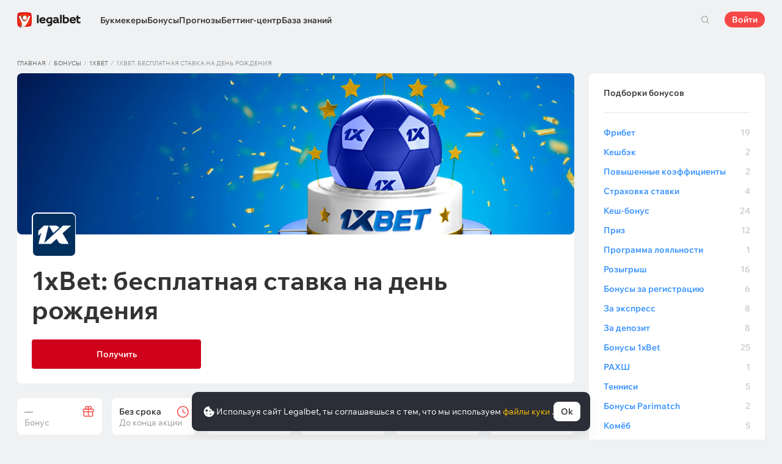

--- FILE ---
content_type: text/html; charset=UTF-8
request_url: https://legalbet.tj/bonus/1xbet-besplatnaya-stavka-na-den-rozhdeniya/
body_size: 48938
content:

<!DOCTYPE html>
<html lang="ru">

<head>
    <meta charset="UTF-8">
    <meta name="viewport" content="width=device-width, initial-scale=1">
                <link rel="preload" as="image" imagesrcset="https://static.legalcdn.org/lbimg/post-640/82/96/651427a20c2e6_1695819682-2464x1080.jpeg 640w,
                                           https://static.legalcdn.org/lbimg/post-720/82/96/651427a20c2e6_1695819682-2464x1080.jpeg 720w,
                                           https://static.legalcdn.org/lbimg/post-840/82/96/651427a20c2e6_1695819682-2464x1080.jpeg 840w,
                                           https://static.legalcdn.org/lbimg/post-1440/82/96/651427a20c2e6_1695819682-2464x1080.jpeg 1440w,
                                           https://static.legalcdn.org/lbimg/post-1536/82/96/651427a20c2e6_1695819682-2464x1080.jpeg 1536w" imagesizes="100vw">
                <link rel="preload" href="/wp/fonts/legalbet-iconfont.ttf?12292deb039865a62035" as="font" type="font/ttf" crossorigin>
<link rel="preload" href="/wp/fonts/WixMadeforText-Regular.woff2?1137aca054842fc7ec8c" as="font" type="font/woff2" crossorigin>
<link rel="preload" href="/wp/fonts/WixMadeforText-Bold.woff2?5e9e5e4bca623d8fbb12" as="font" type="font/woff2" crossorigin>
<link rel="preload" href="/wp/fonts/WixMadeforText-SemiBold.woff2?00865123f3f9809f1318" as="font" type="font/woff2" crossorigin>
<link rel="preload" href="https://cbzxy.com/ay/loader.js?v=1762988460" as="script" crossorigin>
<link rel="preconnect" href="https://mc.yandex.ru">
<link rel="preconnect" href="https://www.google-analytics.com">
<link rel="preconnect" href="https://www.googletagmanager.com">
<link rel="preconnect" href="https://socket.legalcdn.com">
    
    <link rel="preload" href="/wp/css/site-menu.css?f984e6c20c2620ee0555" as="style"><link rel="preload" href="/wp/css/bonuses-cards.css?1df5918aeabb9a4224b6" as="style"><link rel="preload" href="/wp/css/bonuses.css?3f34483d5a6a22c00c64" as="style"><link rel="preload" href="/wp/css/16239.css?3c4ff5708fe3bd12edda" as="style"><link rel="preload" href="/wp/css/app_css-bonuses.css?e65ef0c8a7162819364c" as="style"><link rel="preload" href="/wp/css/app_css-_slider-image-popup.css?669e72bfdb9a5fd9b8c5" as="style"><link rel="preload" href="/wp/css/app_css-_round-nav.css?194c6cd9992630c3063b" as="style"><link rel="preload" href="/wp/css/node_modules-swiper-bundle.min.css?4dc49d4413a17629ac12" as="style"><link rel="preload" href="/wp/css/app_css-_slider-base.css?264fea9fb1d920de60b1" as="style"><link rel="stylesheet" href="/wp/css/app_css-_slider-base.css?264fea9fb1d920de60b1"><link rel="stylesheet" href="/wp/css/node_modules-swiper-bundle.min.css?4dc49d4413a17629ac12"><link rel="stylesheet" href="/wp/css/app_css-_round-nav.css?194c6cd9992630c3063b"><link rel="stylesheet" href="/wp/css/app_css-_slider-image-popup.css?669e72bfdb9a5fd9b8c5"><link rel="stylesheet" href="/wp/css/app_css-bonuses.css?e65ef0c8a7162819364c"><link rel="stylesheet" href="/wp/css/16239.css?3c4ff5708fe3bd12edda"><link rel="stylesheet" href="/wp/css/bonuses.css?3f34483d5a6a22c00c64"><link rel="stylesheet" href="/wp/css/bonuses-cards.css?1df5918aeabb9a4224b6"><link rel="stylesheet" href="/wp/css/site-menu.css?f984e6c20c2620ee0555">

    <style type="text/css">
        .c-132101tj,.bar-132101tj:hover,.c-132101-gradienttj{background:#1b1c1d}.c-132121tj,.bar-132121tj:hover,.c-132121-gradienttj{background:#1c1c1c}.c-132141tj,.bar-132141tj:hover,.c-132141-gradienttj{background:#306d41}.c-132221tj,.bar-132221tj:hover,.c-132221-gradienttj{background:#42b1e0}.c-132241tj,.bar-132241tj:hover,.c-132241-gradienttj{background:#aa182c}.c-132261tj,.bar-132261tj:hover,.c-132261-gradienttj{background:#231f20}.c-1000161tj,.bar-1000161tj:hover,.c-1000161-gradienttj{background:#144c79}.c-1000181tj,.bar-1000181tj:hover,.c-1000181-gradienttj{background:#f36f21}.c-1000201tj,.bar-1000201tj:hover,.c-1000201-gradienttj{background:#293035}.c-1000221tj,.bar-1000221tj:hover,.c-1000221-gradienttj{background:#6bbff6}.c-1000241tj,.bar-1000241tj:hover,.c-1000241-gradienttj{background:#ffd503}.c-1000261tj,.bar-1000261tj:hover,.c-1000261-gradienttj{background:#0a0b0a}.c-1000281tj,.bar-1000281tj:hover,.c-1000281-gradienttj{background:#008ac0}.c-1000301tj,.bar-1000301tj:hover,.c-1000301-gradienttj{background:#041f3b}.c-1000321tj,.bar-1000321tj:hover,.c-1000321-gradienttj{background:#1e2737}.c-1000341tj,.bar-1000341tj:hover,.c-1000341-gradienttj{background:#f01e28}.c-1000361tj,.bar-1000361tj:hover,.c-1000361-gradienttj{background:#b40000}.c-1000381tj,.bar-1000381tj:hover,.c-1000381-gradienttj{background:#000000}.c-1000401tj,.bar-1000401tj:hover,.c-1000401-gradienttj{background:#273a47}.c-1000421tj,.bar-1000421tj:hover,.c-1000421-gradienttj{background:#016a4c}.c-1000441tj,.bar-1000441tj:hover,.c-1000441-gradienttj{background:#cb2129}.c-1000461tj,.bar-1000461tj:hover,.c-1000461-gradienttj{background:#0070b9}.c-1000481tj,.bar-1000481tj:hover,.c-1000481-gradienttj{background:#3e5368}.c-1000501tj,.bar-1000501tj:hover,.c-1000501-gradienttj{background:#30722d}.c-1000521tj,.bar-1000521tj:hover,.c-1000521-gradienttj{background:#006fa6}.c-1000541tj,.bar-1000541tj:hover,.c-1000541-gradienttj{background:#233b7a}.c-1000561tj,.bar-1000561tj:hover,.c-1000561-gradienttj{background:#000000}.c-1000581tj,.bar-1000581tj:hover,.c-1000581-gradienttj{background:#000000}.c-1000601tj,.bar-1000601tj:hover,.c-1000601-gradienttj{background:#000000}.c-1000621tj,.bar-1000621tj:hover,.c-1000621-gradienttj{background:#323232}.c-1000641tj,.bar-1000641tj:hover,.c-1000641-gradienttj{background:#000000}.c-1000661tj,.bar-1000661tj:hover,.c-1000661-gradienttj{background:#000000}.c-1000681tj,.bar-1000681tj:hover,.c-1000681-gradienttj{background:#772a83}.c-1000701tj,.bar-1000701tj:hover,.c-1000701-gradienttj{background:#000000}.c-1000721tj,.bar-1000721tj:hover,.c-1000721-gradienttj{background:#0a1b4e}.c-1000741tj,.bar-1000741tj:hover,.c-1000741-gradienttj{background:#000000}.c-1000761tj,.bar-1000761tj:hover,.c-1000761-gradienttj{background:#000000}.c-1000781tj,.bar-1000781tj:hover,.c-1000781-gradienttj{background:#000000}.c-1000801tj,.bar-1000801tj:hover,.c-1000801-gradienttj{background:#4c4c4c}.c-1000821tj,.bar-1000821tj:hover,.c-1000821-gradienttj{background:#26621c}.c-1000841tj,.bar-1000841tj:hover,.c-1000841-gradienttj{background:#000000}.c-1000861tj,.bar-1000861tj:hover,.c-1000861-gradienttj{background:#000000}.c-1000881tj,.bar-1000881tj:hover,.c-1000881-gradienttj{background:#000000}.c-1000901tj,.bar-1000901tj:hover,.c-1000901-gradienttj{background:#000000}.c-1000921tj,.bar-1000921tj:hover,.c-1000921-gradienttj{background:#000000}.c-1000941tj,.bar-1000941tj:hover,.c-1000941-gradienttj{background:#000000}.c-1000961tj,.bar-1000961tj:hover,.c-1000961-gradienttj{background:#c52127}.c-1000981tj,.bar-1000981tj:hover,.c-1000981-gradienttj{background:#0b6c9d}.c-1001001tj,.bar-1001001tj:hover,.c-1001001-gradienttj{background:#000000}.c-1001021tj,.bar-1001021tj:hover,.c-1001021-gradienttj{background:#007bff}.c-1001041tj,.bar-1001041tj:hover,.c-1001041-gradienttj{background:#000000}.c-1001061tj,.bar-1001061tj:hover,.c-1001061-gradienttj{background:#000000}.c-1001081tj,.bar-1001081tj:hover,.c-1001081-gradienttj{background:#000000}.c-1001101tj,.bar-1001101tj:hover,.c-1001101-gradienttj{background:#c42126}.c-1001121tj,.bar-1001121tj:hover,.c-1001121-gradienttj{background:#000000}.c-1001141tj,.bar-1001141tj:hover,.c-1001141-gradienttj{background:#626066}.c-1001161tj,.bar-1001161tj:hover,.c-1001161-gradienttj{background:#000000}.c-1001181tj,.bar-1001181tj:hover,.c-1001181-gradienttj{background:#ea7225}.c-1001201tj,.bar-1001201tj:hover,.c-1001201-gradienttj{background:#000000}.c-1001221tj,.bar-1001221tj:hover,.c-1001221-gradienttj{background:#000000}.c-1001241tj,.bar-1001241tj:hover,.c-1001241-gradienttj{background:#000000}.c-1001261tj,.bar-1001261tj:hover,.c-1001261-gradienttj{background:#000000}.c-1001281tj,.bar-1001281tj:hover,.c-1001281-gradienttj{background:#e72d2f}.c-1001301tj,.bar-1001301tj:hover,.c-1001301-gradienttj{background:#fc0100}.c-1001321tj,.bar-1001321tj:hover,.c-1001321-gradienttj{background:#000000}.c-1001341tj,.bar-1001341tj:hover,.c-1001341-gradienttj{background:#000000}.c-1001361tj,.bar-1001361tj:hover,.c-1001361-gradienttj{background:#000000}.c-1001381tj,.bar-1001381tj:hover,.c-1001381-gradienttj{background:#000000}.c-1001401tj,.bar-1001401tj:hover,.c-1001401-gradienttj{background:#d2161e}.c-1001421tj,.bar-1001421tj:hover,.c-1001421-gradienttj{background:#000000}.c-1001441tj,.bar-1001441tj:hover,.c-1001441-gradienttj{background:#000000}.c-1001461tj,.bar-1001461tj:hover,.c-1001461-gradienttj{background:#005947}.c-1001481tj,.bar-1001481tj:hover,.c-1001481-gradienttj{background:#ab1318}.c-1001501tj,.bar-1001501tj:hover,.c-1001501-gradienttj{background:#fa6200}.c-1001521tj,.bar-1001521tj:hover,.c-1001521-gradienttj{background:#00923f}.c-1001541tj,.bar-1001541tj:hover,.c-1001541-gradienttj{background:#004990}.c-1001561tj,.bar-1001561tj:hover,.c-1001561-gradienttj{background:#2babda}.c-1001581tj,.bar-1001581tj:hover,.c-1001581-gradienttj{background:#161616}.c-1001601tj,.bar-1001601tj:hover,.c-1001601-gradienttj{background:#000000}.c-1001621tj,.bar-1001621tj:hover,.c-1001621-gradienttj{background:#ca3b1e}.c-1001641tj,.bar-1001641tj:hover,.c-1001641-gradienttj{background:#000000}.c-1001661tj,.bar-1001661tj:hover,.c-1001661-gradienttj{background:#000000}.c-1001681tj,.bar-1001681tj:hover,.c-1001681-gradienttj{background:#000000}.c-1001701tj,.bar-1001701tj:hover,.c-1001701-gradienttj{background:#000000}.c-1001721tj,.bar-1001721tj:hover,.c-1001721-gradienttj{background:#000000}.c-1001741tj,.bar-1001741tj:hover,.c-1001741-gradienttj{background:#323840}.c-1001761tj,.bar-1001761tj:hover,.c-1001761-gradienttj{background:#000000}.c-1001781tj,.bar-1001781tj:hover,.c-1001781-gradienttj{background:#262626}.c-1001801tj,.bar-1001801tj:hover,.c-1001801-gradienttj{background:#075dce}.c-1001821tj,.bar-1001821tj:hover,.c-1001821-gradienttj{background:#126f8e}.c-1001841tj,.bar-1001841tj:hover,.c-1001841-gradienttj{background:#163768}.c-1001861tj,.bar-1001861tj:hover,.c-1001861-gradienttj{background:#0770a5}.c-1001881tj,.bar-1001881tj:hover,.c-1001881-gradienttj{background:#d10d15}.c-1001901tj,.bar-1001901tj:hover,.c-1001901-gradienttj{background:#bd0000}.c-1001921tj,.bar-1001921tj:hover,.c-1001921-gradienttj{background:#1a1a1a}.c-1001941tj,.bar-1001941tj:hover,.c-1001941-gradienttj{background:#0059bd}.c-1001961tj,.bar-1001961tj:hover,.c-1001961-gradienttj{background:#a61f67}.c-1001981tj,.bar-1001981tj:hover,.c-1001981-gradienttj{background:#d92585}.c-1002001tj,.bar-1002001tj:hover,.c-1002001-gradienttj{background:#14191e}.c-1002021tj,.bar-1002021tj:hover,.c-1002021-gradienttj{background:#ed1c24}.c-1002041tj,.bar-1002041tj:hover,.c-1002041-gradienttj{background:#1a1a1a}.c-1002061tj,.bar-1002061tj:hover,.c-1002061-gradienttj{background:#282836}.c-1002081tj,.bar-1002081tj:hover,.c-1002081-gradienttj{background:#181111}.c-1002101tj,.bar-1002101tj:hover,.c-1002101-gradienttj{background:#000000}.c-1002121tj,.bar-1002121tj:hover,.c-1002121-gradienttj{background:#000000}.c-1002141tj,.bar-1002141tj:hover,.c-1002141-gradienttj{background:#14171f}.c-1002161tj,.bar-1002161tj:hover,.c-1002161-gradienttj{background:#151622}.c-1002181tj,.bar-1002181tj:hover,.c-1002181-gradienttj{background:#000000}.c-1002201tj,.bar-1002201tj:hover,.c-1002201-gradienttj{background:#000000}.c-1002221tj,.bar-1002221tj:hover,.c-1002221-gradienttj{background:#000000}.c-1002241tj,.bar-1002241tj:hover,.c-1002241-gradienttj{background:#000000}.c-1002261tj,.bar-1002261tj:hover,.c-1002261-gradienttj{background:#000000}.c-1002281tj,.bar-1002281tj:hover,.c-1002281-gradienttj{background:#000000}.c-1002301tj,.bar-1002301tj:hover,.c-1002301-gradienttj{background:#000000}.c-1002321tj,.bar-1002321tj:hover,.c-1002321-gradienttj{background:#000000}.c-1002341tj,.bar-1002341tj:hover,.c-1002341-gradienttj{background:#000000}.c-1002361tj,.bar-1002361tj:hover,.c-1002361-gradienttj{background:#000000}.c-1002381tj,.bar-1002381tj:hover,.c-1002381-gradienttj{background:#000000}.c-1002401tj,.bar-1002401tj:hover,.c-1002401-gradienttj{background:#000000}.c-1002421tj,.bar-1002421tj:hover,.c-1002421-gradienttj{background:#000000}.c-1002441tj,.bar-1002441tj:hover,.c-1002441-gradienttj{background:#000000}.c-1002461tj,.bar-1002461tj:hover,.c-1002461-gradienttj{background:#000000}.c-1002481tj,.bar-1002481tj:hover,.c-1002481-gradienttj{background:#000000}.c-1002501tj,.bar-1002501tj:hover,.c-1002501-gradienttj{background:#000000}.c-1002521tj,.bar-1002521tj:hover,.c-1002521-gradienttj{background:#000000}.c-1002541tj,.bar-1002541tj:hover,.c-1002541-gradienttj{background:#000000}.c-1002561tj,.bar-1002561tj:hover,.c-1002561-gradienttj{background:#000000}.c-1002581tj,.bar-1002581tj:hover,.c-1002581-gradienttj{background:#000000}.c-1002601tj,.bar-1002601tj:hover,.c-1002601-gradienttj{background:#000000}.c-1002621tj,.bar-1002621tj:hover,.c-1002621-gradienttj{background:#000000}.c-1002641tj,.bar-1002641tj:hover,.c-1002641-gradienttj{background:#404041}.c-1002661tj,.bar-1002661tj:hover,.c-1002661-gradienttj{background:#000000}.c-1002681tj,.bar-1002681tj:hover,.c-1002681-gradienttj{background:#000000}.c-1002701tj,.bar-1002701tj:hover,.c-1002701-gradienttj{background:#000000}.c-1002721tj,.bar-1002721tj:hover,.c-1002721-gradienttj{background:#000000}.c-1002741tj,.bar-1002741tj:hover,.c-1002741-gradienttj{background:#000000}.c-1002761tj,.bar-1002761tj:hover,.c-1002761-gradienttj{background:#000000}.c-1002781tj,.bar-1002781tj:hover,.c-1002781-gradienttj{background:#000000}.c-1002801tj,.bar-1002801tj:hover,.c-1002801-gradienttj{background:#000000}.c-1002821tj,.bar-1002821tj:hover,.c-1002821-gradienttj{background:#000000}.c-1002841tj,.bar-1002841tj:hover,.c-1002841-gradienttj{background:#000000}.c-1002861tj,.bar-1002861tj:hover,.c-1002861-gradienttj{background:#000000}.c-1002881tj,.bar-1002881tj:hover,.c-1002881-gradienttj{background:#000000}.c-1002901tj,.bar-1002901tj:hover,.c-1002901-gradienttj{background:#000000}.c-1002921tj,.bar-1002921tj:hover,.c-1002921-gradienttj{background:#000000}.c-1002941tj,.bar-1002941tj:hover,.c-1002941-gradienttj{background:#000000}.c-1002961tj,.bar-1002961tj:hover,.c-1002961-gradienttj{background:#000000}.c-1002981tj,.bar-1002981tj:hover,.c-1002981-gradienttj{background:#000000}.c-1003001tj,.bar-1003001tj:hover,.c-1003001-gradienttj{background:#000000}.c-1003021tj,.bar-1003021tj:hover,.c-1003021-gradienttj{background:#000000}.c-1003041tj,.bar-1003041tj:hover,.c-1003041-gradienttj{background:#000000}.c-1003061tj,.bar-1003061tj:hover,.c-1003061-gradienttj{background:#000000}.c-1003081tj,.bar-1003081tj:hover,.c-1003081-gradienttj{background:#000000}.c-1003101tj,.bar-1003101tj:hover,.c-1003101-gradienttj{background:#5f2376}.c-1003121tj,.bar-1003121tj:hover,.c-1003121-gradienttj{background:#000000}.c-1003141tj,.bar-1003141tj:hover,.c-1003141-gradienttj{background:#000000}.c-1003161tj,.bar-1003161tj:hover,.c-1003161-gradienttj{background:#000000}.c-1003181tj,.bar-1003181tj:hover,.c-1003181-gradienttj{background:#5f3394}.c-1003201tj,.bar-1003201tj:hover,.c-1003201-gradienttj{background:#003166}.c-1003221tj,.bar-1003221tj:hover,.c-1003221-gradienttj{background:#000000}.c-1003241tj,.bar-1003241tj:hover,.c-1003241-gradienttj{background:#000000}.c-1003261tj,.bar-1003261tj:hover,.c-1003261-gradienttj{background:#001f5f}.c-1003281tj,.bar-1003281tj:hover,.c-1003281-gradienttj{background:#202121}.c-1003301tj,.bar-1003301tj:hover,.c-1003301-gradienttj{background:#242424}.c-1003321tj,.bar-1003321tj:hover,.c-1003321-gradienttj{background:#1c1d1e}.c-1003341tj,.bar-1003341tj:hover,.c-1003341-gradienttj{background:#202126}.c-1003361tj,.bar-1003361tj:hover,.c-1003361-gradienttj{background:#000000}.c-1003381tj,.bar-1003381tj:hover,.c-1003381-gradienttj{background:#000000}.c-1003401tj,.bar-1003401tj:hover,.c-1003401-gradienttj{background:#000000}.c-1003421tj,.bar-1003421tj:hover,.c-1003421-gradienttj{background:#000000}.c-1003441tj,.bar-1003441tj:hover,.c-1003441-gradienttj{background:#000000}.c-1003461tj,.bar-1003461tj:hover,.c-1003461-gradienttj{background:#000000}.c-1003481tj,.bar-1003481tj:hover,.c-1003481-gradienttj{background:#000000}.c-1003501tj,.bar-1003501tj:hover,.c-1003501-gradienttj{background:#000000}.c-1003521tj,.bar-1003521tj:hover,.c-1003521-gradienttj{background:#151822}.c-1003541tj,.bar-1003541tj:hover,.c-1003541-gradienttj{background:#000000}.c-1003561tj,.bar-1003561tj:hover,.c-1003561-gradienttj{background:#010101}.c-1003581tj,.bar-1003581tj:hover,.c-1003581-gradienttj{background:#212121}.c-1003601tj,.bar-1003601tj:hover,.c-1003601-gradienttj{background:#252525}.c-1003621tj,.bar-1003621tj:hover,.c-1003621-gradienttj{background:#252525}.c-1003641tj,.bar-1003641tj:hover,.c-1003641-gradienttj{background:#000000}.c-1003661tj,.bar-1003661tj:hover,.c-1003661-gradienttj{background:#0073b6}.c-1003681tj,.bar-1003681tj:hover,.c-1003681-gradienttj{background:#002c4f}.c-1003701tj,.bar-1003701tj:hover,.c-1003701-gradienttj{background:#b8242a}.c-1003721tj,.bar-1003721tj:hover,.c-1003721-gradienttj{background:#0087ce}.c-1003741tj,.bar-1003741tj:hover,.c-1003741-gradienttj{background:#1b75b3}.c-1003761tj,.bar-1003761tj:hover,.c-1003761-gradienttj{background:#191b1e}.c-1003781tj,.bar-1003781tj:hover,.c-1003781-gradienttj{background:#191b1e}.c-1003801tj,.bar-1003801tj:hover,.c-1003801-gradienttj{background:#000000}.c-1003821tj,.bar-1003821tj:hover,.c-1003821-gradienttj{background:#b5292c}.c-1003841tj,.bar-1003841tj:hover,.c-1003841-gradienttj{background:#000000}.c-1003861tj,.bar-1003861tj:hover,.c-1003861-gradienttj{background:#000000}.c-1003881tj,.bar-1003881tj:hover,.c-1003881-gradienttj{background:#000000}.c-1003901tj,.bar-1003901tj:hover,.c-1003901-gradienttj{background:#000000}.c-1003921tj,.bar-1003921tj:hover,.c-1003921-gradienttj{background:#000000}.c-1003941tj,.bar-1003941tj:hover,.c-1003941-gradienttj{background:#031736}.c-1003961tj,.bar-1003961tj:hover,.c-1003961-gradienttj{background:#180e40}.c-1003981tj,.bar-1003981tj:hover,.c-1003981-gradienttj{background:#09195d}.c-1004001tj,.bar-1004001tj:hover,.c-1004001-gradienttj{background:#000000}.c-1004021tj,.bar-1004021tj:hover,.c-1004021-gradienttj{background:#000000}.c-1004041tj,.bar-1004041tj:hover,.c-1004041-gradienttj{background:#000000}.c-1004061tj,.bar-1004061tj:hover,.c-1004061-gradienttj{background:#000000}.c-1004081tj,.bar-1004081tj:hover,.c-1004081-gradienttj{background:#1a1917}.c-1004101tj,.bar-1004101tj:hover,.c-1004101-gradienttj{background:#ce1e1f}.c-1004121tj,.bar-1004121tj:hover,.c-1004121-gradienttj{background:#092441}.c-1004141tj,.bar-1004141tj:hover,.c-1004141-gradienttj{background:#0e6bc8}.c-1004161tj,.bar-1004161tj:hover,.c-1004161-gradienttj{background:#1b1f22}.c-1004181tj,.bar-1004181tj:hover,.c-1004181-gradienttj{background:#d10c00}.c-1004201tj,.bar-1004201tj:hover,.c-1004201-gradienttj{background:#1b1f22}.c-1004221tj,.bar-1004221tj:hover,.c-1004221-gradienttj{background:#444444}.c-1004241tj,.bar-1004241tj:hover,.c-1004241-gradienttj{background:#0f7989}.c-1004261tj,.bar-1004261tj:hover,.c-1004261-gradienttj{background:#333333}.c-1004281tj,.bar-1004281tj:hover,.c-1004281-gradienttj{background:#033971}.c-1004301tj,.bar-1004301tj:hover,.c-1004301-gradienttj{background:#2b2b2b}.c-1004321tj,.bar-1004321tj:hover,.c-1004321-gradienttj{background:#000000}.c-1004341tj,.bar-1004341tj:hover,.c-1004341-gradienttj{background:#1f262f}.c-1004361tj,.bar-1004361tj:hover,.c-1004361-gradienttj{background:#212529}.c-1004381tj,.bar-1004381tj:hover,.c-1004381-gradienttj{background:#000000}.c-1004401tj,.bar-1004401tj:hover,.c-1004401-gradienttj{background:#000000}.c-1004421tj,.bar-1004421tj:hover,.c-1004421-gradienttj{background:#21272a}.c-1004441tj,.bar-1004441tj:hover,.c-1004441-gradienttj{background:#2c343e}.c-1004461tj,.bar-1004461tj:hover,.c-1004461-gradienttj{background:#282931}.c-1004481tj,.bar-1004481tj:hover,.c-1004481-gradienttj{background:#292929}.c-1004501tj,.bar-1004501tj:hover,.c-1004501-gradienttj{background:#1f2735}.c-1004521tj,.bar-1004521tj:hover,.c-1004521-gradienttj{background:#ff141a}.c-1004541tj,.bar-1004541tj:hover,.c-1004541-gradienttj{background:#48952b}.c-1004561tj,.bar-1004561tj:hover,.c-1004561-gradienttj{background:#003273}.c-1004581tj,.bar-1004581tj:hover,.c-1004581-gradienttj{background:#153f35}.c-1004601tj,.bar-1004601tj:hover,.c-1004601-gradienttj{background:#0177a6}.c-1004621tj,.bar-1004621tj:hover,.c-1004621-gradienttj{background:#389de9}.c-1004641tj,.bar-1004641tj:hover,.c-1004641-gradienttj{background:#000000}.c-1004661tj,.bar-1004661tj:hover,.c-1004661-gradienttj{background:#000000}.c-1004681tj,.bar-1004681tj:hover,.c-1004681-gradienttj{background:#000000}.c-1004701tj,.bar-1004701tj:hover,.c-1004701-gradienttj{background:#000000}.c-1004721tj,.bar-1004721tj:hover,.c-1004721-gradienttj{background:#000000}.c-1004741tj,.bar-1004741tj:hover,.c-1004741-gradienttj{background:#000000}.c-1004761tj,.bar-1004761tj:hover,.c-1004761-gradienttj{background:#000000}.c-1004781tj,.bar-1004781tj:hover,.c-1004781-gradienttj{background:#000000}.c-1004801tj,.bar-1004801tj:hover,.c-1004801-gradienttj{background:#027b5b}.c-1004821tj,.bar-1004821tj:hover,.c-1004821-gradienttj{background:#000000}.c-1004841tj,.bar-1004841tj:hover,.c-1004841-gradienttj{background:#ff2400}.c-1008667tj,.bar-1008667tj:hover,.c-1008667-gradienttj{background:#000000}
    </style>

        
    <meta http-equiv="X-UA-Compatible" content="IE=edge">
                <title>Получить промокод на день рождения, на бесплатную ставку от БК 1xBet</title>
                                    <meta name="description" content="Бонусы на бесплатную ставку от БК 1xBet в ваш день рождения! Промокод в подарок всем игрокам на день рождения!"/>
            
    <meta name="robots" content="max-image-preview:large">
    
    
            <meta name="google-site-verification" content="Or_2VW5Am6yzy3ihutSChI-XCgnWJ3RpyQ-2_K39SAM" />
                        <link rel="shortcut icon" href="https://web.legalcdn.org/img/favicons4/favicon-48x48.ico" >
<link rel="shortcut icon" type="image/png" href="https://web.legalcdn.org/img/favicons4/favicon-48x48.png" >
<link rel="apple-touch-icon" href="https://web.legalcdn.org/wp/images/a2hs-daily/192x192.442db58ae7dac32d1cd3.png">
<link rel="mask-icon" href="https://web.legalcdn.org/img/favicons4/safari-pinned-tab.svg" color="#d0021b">
<meta name="theme-color" content="#ffffff">
    <meta property="og:locale" content="ru_TJ"/>
    <meta property="og:type" content="article"/>
    <meta property="og:site_name" content="legalbet.tj"/>
    <meta property="og:title" content="Получить промокод на день рождения, на бесплатную ставку от БК 1xBet"/>
    <meta property="og:description" content="Бонусы на бесплатную ставку от БК 1xBet в ваш день рождения! Промокод в подарок всем игрокам на день рождения!"/>
    <meta property="og:url" content="https://legalbet.tj/bonus/1xbet-besplatnaya-stavka-na-den-rozhdeniya/"/>
    <meta name="twitter:url" content="https://legalbet.tj/bonus/1xbet-besplatnaya-stavka-na-den-rozhdeniya/"/>
    <meta name="twitter:title" content="Получить промокод на день рождения, на бесплатную ставку от БК 1xBet"/>
    <meta name="twitter:description" content="Бонусы на бесплатную ставку от БК 1xBet в ваш день рождения! Промокод в подарок всем игрокам на день рождения!"/>
                <meta name="twitter:site" content="@LegalbetRu"/>
        <meta name="twitter:creator" content="@LegalbetRu"/>
                            <meta name="yandex-verification" content="5d6aded717468fed" />
            	<meta property="og:image"  content="https://static.legalcdn.org/81/97/61cac965dc9b0_1640679781-600x450.jpeg" />
	<meta name="twitter:card" content="summary_large_image" />
	<meta name="twitter:image" content="https://static.legalcdn.org/81/97/61cac965dc9b0_1640679781-600x450.jpeg">
	<meta property="article:published_time" content="2022-01-12T11:20:07+05:00" />
	<meta property="article:modified_time" content="2024-08-18T18:04:57+05:00" />






            
            
    
</head>

<body data-auth="0" class="is-legalbet is-not-mobile  light-theme-menu-flag" data-locale="tj">

<!--site header begin-->



<!--site header end-->

<div class="site-layout without-aside">
    <main class="site-content ">
		                                    
                                                
		        <header class="header site-header compact site-header_sticky  site-header--no-shadow ">
            <div class="site-heaer__inner without-aside ">
                <div class="container site-menu-container-js ">
					                    

<div class="site-header-new-menu-container">
	<div class="new-site-menu-vue ssr-vue-app"
		 data-data="{&quot;menu_items&quot;:[{&quot;id&quot;:&quot;4121ecee-fedf-477a-9e9f-2831f0f4c241&quot;,&quot;url&quot;:&quot;&quot;,&quot;icon&quot;:&quot;&quot;,&quot;type&quot;:&quot;section&quot;,&quot;level&quot;:1,&quot;title&quot;:&quot;&quot;,&quot;status&quot;:&quot;&quot;,&quot;children&quot;:[{&quot;id&quot;:&quot;408a8fe8-8a38-4255-bf6e-acd0139694cd&quot;,&quot;url&quot;:&quot;\/bukmekerskye-kontory\/&quot;,&quot;icon&quot;:&quot;rating&quot;,&quot;type&quot;:&quot;menu&quot;,&quot;level&quot;:1,&quot;title&quot;:&quot;\u0411\u0443\u043a\u043c\u0435\u043a\u0435\u0440\u044b&quot;,&quot;status&quot;:&quot;&quot;,&quot;children&quot;:[{&quot;id&quot;:&quot;a629eae7-f16d-4669-8925-72312a1a4019&quot;,&quot;url&quot;:&quot;&quot;,&quot;icon&quot;:&quot;&quot;,&quot;type&quot;:&quot;section&quot;,&quot;level&quot;:2,&quot;title&quot;:&quot;&quot;,&quot;status&quot;:&quot;&quot;,&quot;children&quot;:[{&quot;id&quot;:&quot;f578c29a-0d1c-42d6-9cdf-244d6293fda8&quot;,&quot;url&quot;:&quot;\/rating-user\/&quot;,&quot;icon&quot;:&quot;like&quot;,&quot;type&quot;:&quot;menu&quot;,&quot;level&quot;:2,&quot;title&quot;:&quot;\u041d\u0430\u0440\u043e\u0434\u043d\u044b\u0439 \u0440\u0435\u0439\u0442\u0438\u043d\u0433&quot;,&quot;status&quot;:&quot;&quot;,&quot;children&quot;:[],&quot;iconPool&quot;:&quot;generalIconPool&quot;,&quot;isHidden&quot;:false,&quot;isDefaultShow&quot;:false,&quot;geoAllowedLocales&quot;:[]},{&quot;id&quot;:&quot;29efc6c4-b709-4769-8524-781315a67b92&quot;,&quot;url&quot;:&quot;\/rating-odds\/&quot;,&quot;icon&quot;:&quot;percent&quot;,&quot;type&quot;:&quot;menu&quot;,&quot;level&quot;:2,&quot;title&quot;:&quot;\u0420\u0435\u0439\u0442\u0438\u043d\u0433 \u043f\u043e \u043a\u043e\u044d\u0444\u0444\u0438\u0446\u0438\u0435\u043d\u0442\u0430\u043c&quot;,&quot;status&quot;:&quot;&quot;,&quot;children&quot;:[],&quot;iconPool&quot;:&quot;generalIconPool&quot;,&quot;isHidden&quot;:false,&quot;isDefaultShow&quot;:false,&quot;geoAllowedLocales&quot;:[]},{&quot;id&quot;:&quot;bacabdbf-6d50-4b7a-8b39-81c8e077edab&quot;,&quot;url&quot;:&quot;\/rating-line\/&quot;,&quot;icon&quot;:&quot;upright&quot;,&quot;type&quot;:&quot;menu&quot;,&quot;level&quot;:2,&quot;title&quot;:&quot;\u0420\u0435\u0439\u0442\u0438\u043d\u0433 \u043f\u043e \u0432\u044b\u0431\u043e\u0440\u0443 \u0441\u0442\u0430\u0432\u043e\u043a&quot;,&quot;status&quot;:&quot;&quot;,&quot;children&quot;:[],&quot;iconPool&quot;:&quot;generalIconPool&quot;,&quot;isHidden&quot;:false,&quot;isDefaultShow&quot;:false,&quot;geoAllowedLocales&quot;:[]},{&quot;id&quot;:&quot;7e8e296e-be7d-4bf4-8d62-68a17c716f7a&quot;,&quot;url&quot;:&quot;\/rating-live\/&quot;,&quot;icon&quot;:&quot;live&quot;,&quot;type&quot;:&quot;menu&quot;,&quot;level&quot;:2,&quot;title&quot;:&quot;\u0420\u0435\u0439\u0442\u0438\u043d\u0433 Live&quot;,&quot;status&quot;:&quot;&quot;,&quot;children&quot;:[],&quot;iconPool&quot;:&quot;generalIconPool&quot;,&quot;isHidden&quot;:false,&quot;isDefaultShow&quot;:false,&quot;geoAllowedLocales&quot;:[]},{&quot;id&quot;:&quot;17c336b8-af41-4c31-bc87-3a03a8c38acb&quot;,&quot;url&quot;:&quot;\/rating-cybersport\/&quot;,&quot;icon&quot;:&quot;cybersport&quot;,&quot;type&quot;:&quot;menu&quot;,&quot;level&quot;:2,&quot;title&quot;:&quot;\u041a\u0438\u0431\u0435\u0440\u0441\u043f\u043e\u0440\u0442&quot;,&quot;status&quot;:&quot;&quot;,&quot;children&quot;:[],&quot;iconPool&quot;:&quot;generalIconPool&quot;,&quot;isHidden&quot;:false,&quot;isDefaultShow&quot;:false,&quot;geoAllowedLocales&quot;:[]},{&quot;id&quot;:&quot;06402421-94af-4b8d-a31f-e25a7ce6107d&quot;,&quot;url&quot;:&quot;\/rating-bonus\/&quot;,&quot;icon&quot;:&quot;bonus&quot;,&quot;type&quot;:&quot;menu&quot;,&quot;level&quot;:2,&quot;title&quot;:&quot;\u0411\u0443\u043a\u043c\u0435\u043a\u0435\u0440\u044b \u0441 \u0431\u043e\u043d\u0443\u0441\u0430\u043c\u0438&quot;,&quot;status&quot;:&quot;&quot;,&quot;children&quot;:[],&quot;iconPool&quot;:&quot;generalIconPool&quot;,&quot;isHidden&quot;:false,&quot;isDefaultShow&quot;:false,&quot;geoAllowedLocales&quot;:[]},{&quot;id&quot;:&quot;02985997-2b01-44ff-903e-2338a347c136&quot;,&quot;url&quot;:&quot;\/bookmakers-on-mobile-devices\/&quot;,&quot;icon&quot;:&quot;mobile&quot;,&quot;type&quot;:&quot;menu&quot;,&quot;level&quot;:2,&quot;title&quot;:&quot;\u0411\u0443\u043a\u043c\u0435\u043a\u0435\u0440\u044b \u043d\u0430 \u043c\u043e\u0431\u0438\u043b\u044c\u043d\u044b\u0445&quot;,&quot;status&quot;:&quot;&quot;,&quot;children&quot;:[],&quot;iconPool&quot;:&quot;generalIconPool&quot;,&quot;isHidden&quot;:false,&quot;isDefaultShow&quot;:false,&quot;geoAllowedLocales&quot;:[]},{&quot;id&quot;:&quot;2d0b6f3d-909f-4811-a725-8f218149a682&quot;,&quot;url&quot;:&quot;\/bukmekerskye-kontory\/&quot;,&quot;icon&quot;:&quot;legal&quot;,&quot;type&quot;:&quot;menu&quot;,&quot;level&quot;:2,&quot;title&quot;:&quot;\u0412\u0441\u0435 \u043b\u0435\u0433\u0430\u043b\u044c\u043d\u044b\u0435 \u0431\u0443\u043a\u043c\u0435\u043a\u0435\u0440\u044b&quot;,&quot;status&quot;:&quot;&quot;,&quot;children&quot;:[],&quot;iconPool&quot;:&quot;generalIconPool&quot;,&quot;isHidden&quot;:false,&quot;isDefaultShow&quot;:false,&quot;geoAllowedLocales&quot;:[]},{&quot;id&quot;:&quot;4a0b138b-c333-4139-80d1-ddb6a910abe6&quot;,&quot;url&quot;:&quot;&quot;,&quot;icon&quot;:&quot;android&quot;,&quot;type&quot;:&quot;menu&quot;,&quot;level&quot;:2,&quot;title&quot;:&quot;\u0412\u0441\u0435 \u043f\u0440\u0438\u043b\u043e\u0436\u0435\u043d\u0438\u044f \u0434\u043b\u044f Android&quot;,&quot;status&quot;:&quot;&quot;,&quot;children&quot;:[{&quot;id&quot;:&quot;422db0c9-d0cd-4d2e-8958-3abb16464f41&quot;,&quot;url&quot;:&quot;&quot;,&quot;icon&quot;:&quot;&quot;,&quot;type&quot;:&quot;section&quot;,&quot;level&quot;:3,&quot;title&quot;:&quot;&quot;,&quot;status&quot;:&quot;&quot;,&quot;children&quot;:[{&quot;id&quot;:&quot;480520ca-5191-49cb-9eb4-7b0af9993257&quot;,&quot;url&quot;:&quot;\/shkola-bettinga\/mobilnoe-prilozhenie-bk-1hbet-gde-skachat-besplatno-novuyu-versiyu\/&quot;,&quot;icon&quot;:&quot;\/cdn\/static\/65\/29\/63d8f5558a32f_1675162965.svg&quot;,&quot;type&quot;:&quot;menu&quot;,&quot;level&quot;:3,&quot;title&quot;:&quot;1xBet&quot;,&quot;status&quot;:&quot;&quot;,&quot;children&quot;:[],&quot;iconPool&quot;:&quot;bkIconPool&quot;,&quot;isHidden&quot;:false,&quot;isDefaultShow&quot;:false,&quot;isHiddenDesktop&quot;:true,&quot;geoAllowedLocales&quot;:[]},{&quot;id&quot;:&quot;82844125-79c1-4b21-bbf4-baa52191715a&quot;,&quot;url&quot;:&quot;\/shkola-bettinga\/mobilnoe-prilozhenie-bk-parimatch-gde-skachat-besplatno\/&quot;,&quot;icon&quot;:&quot;\/cdn\/static\/81\/63\/633596bdbf0f0_1664456381.svg&quot;,&quot;type&quot;:&quot;menu&quot;,&quot;level&quot;:3,&quot;title&quot;:&quot;\u041f\u0430\u0440\u0438\u043c\u0430\u0442\u0447&quot;,&quot;status&quot;:&quot;&quot;,&quot;children&quot;:[],&quot;iconPool&quot;:&quot;bkIconPool&quot;,&quot;isHidden&quot;:false,&quot;isDefaultShow&quot;:false,&quot;isHiddenDesktop&quot;:true,&quot;geoAllowedLocales&quot;:[]},{&quot;id&quot;:&quot;e061dd19-d348-46c4-bd35-b3784c24efe1&quot;,&quot;url&quot;:&quot;\/shkola-bettinga\/mobilnoe-prilozhenie-bk-rahsh\/&quot;,&quot;icon&quot;:&quot;\/cdn\/static\/48\/16\/6401d4f068d06_1677841648.svg&quot;,&quot;type&quot;:&quot;menu&quot;,&quot;level&quot;:3,&quot;title&quot;:&quot;\u0420\u0410\u0425\u0428&quot;,&quot;status&quot;:&quot;&quot;,&quot;children&quot;:[],&quot;iconPool&quot;:&quot;bkIconPool&quot;,&quot;isHidden&quot;:false,&quot;isDefaultShow&quot;:false,&quot;isHiddenDesktop&quot;:true,&quot;geoAllowedLocales&quot;:[]},{&quot;id&quot;:&quot;fd8f8f76-9d1a-4dad-b3d4-96a31748e804&quot;,&quot;url&quot;:&quot;\/shkola-bettinga\/mobilnoe-prilozhenie-bk-tennisi-gde-skachat-besplatno\/&quot;,&quot;icon&quot;:&quot;\/cdn\/static\/73\/31\/63d8f6256fd14_1675163173.svg&quot;,&quot;type&quot;:&quot;menu&quot;,&quot;level&quot;:3,&quot;title&quot;:&quot;\u0422\u0435\u043d\u043d\u0438\u0441\u0438&quot;,&quot;status&quot;:&quot;&quot;,&quot;children&quot;:[],&quot;iconPool&quot;:&quot;bkIconPool&quot;,&quot;isHidden&quot;:false,&quot;isDefaultShow&quot;:false,&quot;isHiddenDesktop&quot;:true,&quot;geoAllowedLocales&quot;:[]},{&quot;id&quot;:&quot;8287462e-5420-4350-9cd6-67e7d4e5568b&quot;,&quot;url&quot;:&quot;\/shkola-bettinga\/mobilnoe-prilozhenie-bk-formula-55-gde-skachat-besplatno-novuyu-versiyu\/&quot;,&quot;icon&quot;:&quot;\/cdn\/static\/22\/34\/63d8f71eab378_1675163422.svg&quot;,&quot;type&quot;:&quot;menu&quot;,&quot;level&quot;:3,&quot;title&quot;:&quot;\u0424\u043e\u0440\u043c\u0443\u043b\u0430 55&quot;,&quot;status&quot;:&quot;&quot;,&quot;children&quot;:[],&quot;iconPool&quot;:&quot;bkIconPool&quot;,&quot;isHidden&quot;:false,&quot;isDefaultShow&quot;:false,&quot;isHiddenDesktop&quot;:true,&quot;geoAllowedLocales&quot;:[]}],&quot;iconPool&quot;:&quot;generalIconPool&quot;,&quot;isHidden&quot;:false,&quot;isDefaultShow&quot;:false,&quot;geoAllowedLocales&quot;:[]}],&quot;iconPool&quot;:&quot;generalIconPool&quot;,&quot;isHidden&quot;:false,&quot;isDefaultShow&quot;:false,&quot;isHiddenDesktop&quot;:true,&quot;geoAllowedLocales&quot;:[]},{&quot;id&quot;:&quot;296c79a4-c923-4834-b7a7-aa76687b01a3&quot;,&quot;url&quot;:&quot;&quot;,&quot;icon&quot;:&quot;iOS&quot;,&quot;type&quot;:&quot;menu&quot;,&quot;level&quot;:2,&quot;title&quot;:&quot;\u0412\u0441\u0435 \u043f\u0440\u0438\u043b\u043e\u0436\u0435\u043d\u0438\u044f \u0434\u043b\u044f IOS&quot;,&quot;status&quot;:&quot;&quot;,&quot;children&quot;:[{&quot;id&quot;:&quot;dddf427e-995d-445e-b8e5-dc41f1affb4a&quot;,&quot;url&quot;:&quot;&quot;,&quot;icon&quot;:&quot;&quot;,&quot;type&quot;:&quot;section&quot;,&quot;level&quot;:3,&quot;title&quot;:&quot;&quot;,&quot;status&quot;:&quot;&quot;,&quot;children&quot;:[{&quot;id&quot;:&quot;28613274-a086-47a2-acdc-7fb91c85ddfe&quot;,&quot;url&quot;:&quot;\/shkola-bettinga\/skachat-prilozhenie-1xbet-na-ios\/&quot;,&quot;icon&quot;:&quot;\/cdn\/static\/65\/29\/63d8f5558a32f_1675162965.svg&quot;,&quot;type&quot;:&quot;menu&quot;,&quot;level&quot;:3,&quot;title&quot;:&quot;1\u0445Bet&quot;,&quot;status&quot;:&quot;&quot;,&quot;children&quot;:[],&quot;iconPool&quot;:&quot;bkIconPool&quot;,&quot;isHidden&quot;:false,&quot;isDefaultShow&quot;:false,&quot;isHiddenDesktop&quot;:true,&quot;geoAllowedLocales&quot;:[]},{&quot;id&quot;:&quot;163aa724-da53-476c-a525-f6b146a65508&quot;,&quot;url&quot;:&quot;\/shkola-bettinga\/mobilnoe-prilozhenie-bk-parimatch-gde-skachat-besplatno\/&quot;,&quot;icon&quot;:&quot;\/cdn\/static\/81\/63\/633596bdbf0f0_1664456381.svg&quot;,&quot;type&quot;:&quot;menu&quot;,&quot;level&quot;:3,&quot;title&quot;:&quot;\u041f\u0430\u0440\u0438\u043c\u0430\u0442\u0447&quot;,&quot;status&quot;:&quot;&quot;,&quot;children&quot;:[],&quot;iconPool&quot;:&quot;bkIconPool&quot;,&quot;isHidden&quot;:false,&quot;isDefaultShow&quot;:false,&quot;isHiddenDesktop&quot;:true,&quot;geoAllowedLocales&quot;:[]},{&quot;id&quot;:&quot;21f16a08-f085-4d24-af50-7196734c0c0d&quot;,&quot;url&quot;:&quot;\/shkola-bettinga\/kak-skachat-rahsh-na-ajfon\/&quot;,&quot;icon&quot;:&quot;\/cdn\/static\/48\/16\/6401d4f068d06_1677841648.svg&quot;,&quot;type&quot;:&quot;menu&quot;,&quot;level&quot;:3,&quot;title&quot;:&quot;\u0420\u0410\u0425\u0428&quot;,&quot;status&quot;:&quot;&quot;,&quot;children&quot;:[],&quot;iconPool&quot;:&quot;bkIconPool&quot;,&quot;isHidden&quot;:false,&quot;isDefaultShow&quot;:false,&quot;isHiddenDesktop&quot;:true,&quot;geoAllowedLocales&quot;:[]},{&quot;id&quot;:&quot;3de89f59-5ebb-4113-9729-4e8fa9a67b39&quot;,&quot;url&quot;:&quot;\/shkola-bettinga\/mobilnoe-prilozhenie-bk-tennisi-gde-skachat-besplatno\/&quot;,&quot;icon&quot;:&quot;\/cdn\/static\/73\/31\/63d8f6256fd14_1675163173.svg&quot;,&quot;type&quot;:&quot;menu&quot;,&quot;level&quot;:3,&quot;title&quot;:&quot;\u0422\u0435\u043d\u043d\u0438\u0441\u0438&quot;,&quot;status&quot;:&quot;&quot;,&quot;children&quot;:[],&quot;iconPool&quot;:&quot;bkIconPool&quot;,&quot;isHidden&quot;:false,&quot;isDefaultShow&quot;:false,&quot;isHiddenDesktop&quot;:true,&quot;geoAllowedLocales&quot;:[]},{&quot;id&quot;:&quot;771c5b03-6dc1-47e2-84dd-2e9b836dd797&quot;,&quot;url&quot;:&quot;\/shkola-bettinga\/mobilnoe-prilozhenie-bk-formula-55-gde-skachat-besplatno-novuyu-versiyu\/&quot;,&quot;icon&quot;:&quot;\/cdn\/static\/22\/34\/63d8f71eab378_1675163422.svg&quot;,&quot;type&quot;:&quot;menu&quot;,&quot;level&quot;:3,&quot;title&quot;:&quot;\u0424\u043e\u0440\u043c\u0443\u043b\u0430 55&quot;,&quot;status&quot;:&quot;&quot;,&quot;children&quot;:[],&quot;iconPool&quot;:&quot;bkIconPool&quot;,&quot;isHidden&quot;:false,&quot;isDefaultShow&quot;:false,&quot;isHiddenDesktop&quot;:true,&quot;geoAllowedLocales&quot;:[]}],&quot;iconPool&quot;:&quot;generalIconPool&quot;,&quot;isHidden&quot;:false,&quot;isDefaultShow&quot;:false,&quot;geoAllowedLocales&quot;:[]}],&quot;iconPool&quot;:&quot;generalIconPool&quot;,&quot;isHidden&quot;:false,&quot;isDefaultShow&quot;:false,&quot;isHiddenDesktop&quot;:true,&quot;geoAllowedLocales&quot;:[]}],&quot;iconPool&quot;:&quot;generalIconPool&quot;,&quot;isHidden&quot;:false,&quot;isDefaultShow&quot;:false,&quot;geoAllowedLocales&quot;:[]}],&quot;iconPool&quot;:&quot;generalIconPool&quot;,&quot;isHidden&quot;:false,&quot;isDefaultShow&quot;:false,&quot;geoAllowedLocales&quot;:[]},{&quot;id&quot;:&quot;61702179-759b-463f-b248-312d420b6051&quot;,&quot;url&quot;:&quot;\/bonus\/&quot;,&quot;icon&quot;:&quot;bonus&quot;,&quot;type&quot;:&quot;menu&quot;,&quot;level&quot;:1,&quot;title&quot;:&quot;\u0411\u043e\u043d\u0443\u0441\u044b&quot;,&quot;status&quot;:&quot;&quot;,&quot;children&quot;:[{&quot;id&quot;:&quot;c51ed7b8-8437-4236-9ebe-8f258c393ffc&quot;,&quot;url&quot;:&quot;&quot;,&quot;icon&quot;:&quot;&quot;,&quot;type&quot;:&quot;section&quot;,&quot;level&quot;:2,&quot;title&quot;:&quot;&quot;,&quot;status&quot;:&quot;&quot;,&quot;children&quot;:[{&quot;id&quot;:&quot;30699fff-032f-4a17-97bb-8f86a1281f37&quot;,&quot;url&quot;:&quot;\/bonus\/sets\/bonus-bez-depozita\/&quot;,&quot;icon&quot;:&quot;&quot;,&quot;type&quot;:&quot;menu&quot;,&quot;level&quot;:2,&quot;title&quot;:&quot;\u0411\u0435\u0437 \u0434\u0435\u043f\u043e\u0437\u0438\u0442\u0430&quot;,&quot;status&quot;:&quot;&quot;,&quot;children&quot;:[],&quot;iconPool&quot;:&quot;generalIconPool&quot;,&quot;isHidden&quot;:false,&quot;isDefaultShow&quot;:false,&quot;geoAllowedLocales&quot;:[]},{&quot;id&quot;:&quot;10ca8d91-7649-4d76-a0a7-8c7e6bd5c10d&quot;,&quot;url&quot;:&quot;\/bonus\/sets\/free-bet\/&quot;,&quot;icon&quot;:&quot;&quot;,&quot;type&quot;:&quot;menu&quot;,&quot;level&quot;:2,&quot;title&quot;:&quot;\u0424\u0440\u0438\u0431\u0435\u0442&quot;,&quot;status&quot;:&quot;&quot;,&quot;children&quot;:[],&quot;iconPool&quot;:&quot;generalIconPool&quot;,&quot;isHidden&quot;:false,&quot;isDefaultShow&quot;:false,&quot;geoAllowedLocales&quot;:[]},{&quot;id&quot;:&quot;d2bb7213-90a5-426d-af56-1976e77a8b90&quot;,&quot;url&quot;:&quot;\/bonus\/sets\/cashback\/&quot;,&quot;icon&quot;:&quot;&quot;,&quot;type&quot;:&quot;menu&quot;,&quot;level&quot;:2,&quot;title&quot;:&quot;\u041a\u0435\u0448\u0431\u044d\u043a&quot;,&quot;status&quot;:&quot;&quot;,&quot;children&quot;:[],&quot;iconPool&quot;:&quot;generalIconPool&quot;,&quot;isHidden&quot;:false,&quot;isDefaultShow&quot;:false,&quot;geoAllowedLocales&quot;:[]},{&quot;id&quot;:&quot;d2a08ad0-54a6-4809-8eba-e0b9c68632f2&quot;,&quot;url&quot;:&quot;\/bonus\/sets\/high-koeff\/&quot;,&quot;icon&quot;:&quot;&quot;,&quot;type&quot;:&quot;menu&quot;,&quot;level&quot;:2,&quot;title&quot;:&quot;\u041f\u043e\u0432\u044b\u0448\u0435\u043d\u043d\u044b\u0435 \u043a\u043e\u044d\u0444\u0444\u0438\u0446\u0438\u0435\u043d\u0442\u044b&quot;,&quot;status&quot;:&quot;&quot;,&quot;children&quot;:[],&quot;iconPool&quot;:&quot;generalIconPool&quot;,&quot;isHidden&quot;:false,&quot;isDefaultShow&quot;:false,&quot;geoAllowedLocales&quot;:[]},{&quot;id&quot;:&quot;4da53718-1ded-4fdf-8c1b-6fa95a291a8c&quot;,&quot;url&quot;:&quot;\/bonus\/sets\/strahovka-stavki\/&quot;,&quot;icon&quot;:&quot;&quot;,&quot;type&quot;:&quot;menu&quot;,&quot;level&quot;:2,&quot;title&quot;:&quot;\u0421\u0442\u0440\u0430\u0445\u043e\u0432\u043a\u0430 \u0441\u0442\u0430\u0432\u043a\u0438&quot;,&quot;status&quot;:&quot;&quot;,&quot;children&quot;:[],&quot;iconPool&quot;:&quot;generalIconPool&quot;,&quot;isHidden&quot;:false,&quot;isDefaultShow&quot;:false,&quot;geoAllowedLocales&quot;:[]},{&quot;id&quot;:&quot;7e7ff66f-8479-48e7-b377-a049fac02363&quot;,&quot;url&quot;:&quot;\/bonus\/sets\/cash-bonus\/&quot;,&quot;icon&quot;:&quot;&quot;,&quot;type&quot;:&quot;menu&quot;,&quot;level&quot;:2,&quot;title&quot;:&quot;\u041a\u0435\u0448-\u0431\u043e\u043d\u0443\u0441&quot;,&quot;status&quot;:&quot;&quot;,&quot;children&quot;:[],&quot;iconPool&quot;:&quot;generalIconPool&quot;,&quot;isHidden&quot;:false,&quot;isDefaultShow&quot;:false,&quot;geoAllowedLocales&quot;:[]},{&quot;id&quot;:&quot;587cdbcf-ff4b-4913-ac5d-20313761c163&quot;,&quot;url&quot;:&quot;\/bonus\/sets\/prizi-bk\/&quot;,&quot;icon&quot;:&quot;&quot;,&quot;type&quot;:&quot;menu&quot;,&quot;level&quot;:2,&quot;title&quot;:&quot;\u041f\u0440\u0438\u0437&quot;,&quot;status&quot;:&quot;&quot;,&quot;children&quot;:[],&quot;iconPool&quot;:&quot;generalIconPool&quot;,&quot;isHidden&quot;:false,&quot;isDefaultShow&quot;:false,&quot;geoAllowedLocales&quot;:[]},{&quot;id&quot;:&quot;dd8417ab-3c0f-4e98-afce-3df57e9ec6fc&quot;,&quot;url&quot;:&quot;\/bonus\/sets\/bonus-bk-1xbet\/&quot;,&quot;icon&quot;:&quot;&quot;,&quot;type&quot;:&quot;menu&quot;,&quot;level&quot;:2,&quot;title&quot;:&quot;\u0411\u043e\u043d\u0443\u0441\u044b 1xBet&quot;,&quot;status&quot;:&quot;&quot;,&quot;children&quot;:[],&quot;iconPool&quot;:&quot;generalIconPool&quot;,&quot;isHidden&quot;:false,&quot;isDefaultShow&quot;:false,&quot;geoAllowedLocales&quot;:[]},{&quot;id&quot;:&quot;8dd0dd0c-269a-43e0-89ab-b437a0bc14b5&quot;,&quot;url&quot;:&quot;\/bonus\/sets\/bonus-bk-parimatch\/&quot;,&quot;icon&quot;:&quot;&quot;,&quot;type&quot;:&quot;menu&quot;,&quot;level&quot;:2,&quot;title&quot;:&quot;\u0411\u043e\u043d\u0443\u0441\u044b Parimatch&quot;,&quot;status&quot;:&quot;&quot;,&quot;children&quot;:[],&quot;iconPool&quot;:&quot;generalIconPool&quot;,&quot;isHidden&quot;:false,&quot;isDefaultShow&quot;:false,&quot;geoAllowedLocales&quot;:[]},{&quot;id&quot;:&quot;2531dda1-0be8-493d-ae2e-2a9850ba09d7&quot;,&quot;url&quot;:&quot;\/bonus\/sets\/vse-promokodi-1xbet\/&quot;,&quot;icon&quot;:&quot;&quot;,&quot;type&quot;:&quot;menu&quot;,&quot;level&quot;:2,&quot;title&quot;:&quot;\u041f\u0440\u043e\u043c\u043e\u043a\u043e\u0434\u044b 1xBet&quot;,&quot;status&quot;:&quot;&quot;,&quot;children&quot;:[],&quot;iconPool&quot;:&quot;generalIconPool&quot;,&quot;isHidden&quot;:false,&quot;isDefaultShow&quot;:false,&quot;geoAllowedLocales&quot;:[]},{&quot;id&quot;:&quot;3985aafe-4c82-491a-a31a-52037404c6de&quot;,&quot;url&quot;:&quot;\/bonus\/sets\/vse-promokodi-parimatch\/&quot;,&quot;icon&quot;:&quot;&quot;,&quot;type&quot;:&quot;menu&quot;,&quot;level&quot;:2,&quot;title&quot;:&quot;\u041f\u0440\u043e\u043c\u043e\u043a\u043e\u0434\u044b \u041f\u0430\u0440\u0438\u043c\u0430\u0442\u0447&quot;,&quot;status&quot;:&quot;&quot;,&quot;children&quot;:[],&quot;iconPool&quot;:&quot;generalIconPool&quot;,&quot;isHidden&quot;:false,&quot;isDefaultShow&quot;:false,&quot;geoAllowedLocales&quot;:[]},{&quot;id&quot;:&quot;7da50b51-a14f-479d-a703-7e181be96274&quot;,&quot;url&quot;:&quot;&quot;,&quot;icon&quot;:&quot;&quot;,&quot;type&quot;:&quot;menu&quot;,&quot;level&quot;:2,&quot;title&quot;:&quot;\u041f\u043e \u0431\u0443\u043a\u043c\u0435\u043a\u0435\u0440\u0430\u043c&quot;,&quot;status&quot;:&quot;&quot;,&quot;children&quot;:[{&quot;id&quot;:&quot;58249454-8da5-479c-9311-dc42d42be5e1&quot;,&quot;url&quot;:&quot;&quot;,&quot;icon&quot;:&quot;&quot;,&quot;type&quot;:&quot;section&quot;,&quot;level&quot;:3,&quot;title&quot;:&quot;&quot;,&quot;status&quot;:&quot;&quot;,&quot;children&quot;:[{&quot;id&quot;:&quot;1d0f7235-6328-40b9-82cc-5e1af3a028f7&quot;,&quot;url&quot;:&quot;\/bonus\/sets\/bonus-bk-1xbet\/&quot;,&quot;icon&quot;:&quot;\/cdn\/static\/65\/29\/63d8f5558a32f_1675162965.svg&quot;,&quot;type&quot;:&quot;menu&quot;,&quot;level&quot;:3,&quot;title&quot;:&quot;1xBet&quot;,&quot;status&quot;:&quot;&quot;,&quot;children&quot;:[],&quot;iconPool&quot;:&quot;bkIconPool&quot;,&quot;isHidden&quot;:false,&quot;isDefaultShow&quot;:false,&quot;isHiddenDesktop&quot;:true,&quot;geoAllowedLocales&quot;:[]},{&quot;id&quot;:&quot;35ad3ece-2ea3-4b06-8b8d-d99c0725a658&quot;,&quot;url&quot;:&quot;\/bonus\/sets\/bonus-bk-parimatch\/&quot;,&quot;icon&quot;:&quot;\/cdn\/static\/81\/63\/633596bdbf0f0_1664456381.svg&quot;,&quot;type&quot;:&quot;menu&quot;,&quot;level&quot;:3,&quot;title&quot;:&quot;\u041f\u0430\u0440\u0438\u043c\u0430\u0442\u0447&quot;,&quot;status&quot;:&quot;&quot;,&quot;children&quot;:[],&quot;iconPool&quot;:&quot;bkIconPool&quot;,&quot;isHidden&quot;:false,&quot;isDefaultShow&quot;:false,&quot;isHiddenDesktop&quot;:true,&quot;geoAllowedLocales&quot;:[]},{&quot;id&quot;:&quot;fa54a793-b71e-423c-b7dd-6257c50b46f2&quot;,&quot;url&quot;:&quot;&quot;,&quot;icon&quot;:&quot;\/cdn\/static\/48\/16\/6401d4f068d06_1677841648.svg&quot;,&quot;type&quot;:&quot;menu&quot;,&quot;level&quot;:3,&quot;title&quot;:&quot;\u0420\u0410\u0425\u0428&quot;,&quot;status&quot;:&quot;&quot;,&quot;children&quot;:[],&quot;iconPool&quot;:&quot;bkIconPool&quot;,&quot;isHidden&quot;:false,&quot;isDefaultShow&quot;:false,&quot;isHiddenDesktop&quot;:true,&quot;geoAllowedLocales&quot;:[]},{&quot;id&quot;:&quot;d160dca0-723e-4eb7-9dc8-0d60213ec8d3&quot;,&quot;url&quot;:&quot;\/bonus\/sets\/bonus-bk-tennisi\/&quot;,&quot;icon&quot;:&quot;\/cdn\/static\/73\/31\/63d8f6256fd14_1675163173.svg&quot;,&quot;type&quot;:&quot;menu&quot;,&quot;level&quot;:3,&quot;title&quot;:&quot;\u0422\u0435\u043d\u043d\u0438\u0441\u0438&quot;,&quot;status&quot;:&quot;&quot;,&quot;children&quot;:[],&quot;iconPool&quot;:&quot;bkIconPool&quot;,&quot;isHidden&quot;:false,&quot;isDefaultShow&quot;:false,&quot;isHiddenDesktop&quot;:true,&quot;geoAllowedLocales&quot;:[]},{&quot;id&quot;:&quot;7ad95576-0635-4062-8806-6437b5c4bab7&quot;,&quot;url&quot;:&quot;\/bonus\/sets\/bonus-bk-formula55\/&quot;,&quot;icon&quot;:&quot;\/cdn\/static\/22\/34\/63d8f71eab378_1675163422.svg&quot;,&quot;type&quot;:&quot;menu&quot;,&quot;level&quot;:3,&quot;title&quot;:&quot;Formula 55&quot;,&quot;status&quot;:&quot;&quot;,&quot;children&quot;:[],&quot;iconPool&quot;:&quot;bkIconPool&quot;,&quot;isHidden&quot;:false,&quot;isDefaultShow&quot;:false,&quot;isHiddenDesktop&quot;:true,&quot;geoAllowedLocales&quot;:[]},{&quot;id&quot;:&quot;64d67e35-c0fa-46a7-9fa7-4e0357dd9e22&quot;,&quot;url&quot;:&quot;\/bonus\/sets\/bonus-bk-komyob\/&quot;,&quot;icon&quot;:&quot;\/cdn\/static\/46\/36\/6662b01ebbe67_1717743646.svg&quot;,&quot;type&quot;:&quot;menu&quot;,&quot;level&quot;:3,&quot;title&quot;:&quot;Komyob&quot;,&quot;status&quot;:&quot;&quot;,&quot;children&quot;:[],&quot;iconPool&quot;:&quot;bkIconPool&quot;,&quot;isHidden&quot;:false,&quot;isDefaultShow&quot;:false,&quot;isHiddenDesktop&quot;:true,&quot;geoAllowedLocales&quot;:[]}],&quot;iconPool&quot;:&quot;generalIconPool&quot;,&quot;isHidden&quot;:false,&quot;isDefaultShow&quot;:false,&quot;geoAllowedLocales&quot;:[]}],&quot;iconPool&quot;:&quot;generalIconPool&quot;,&quot;isHidden&quot;:false,&quot;isDefaultShow&quot;:false,&quot;isHiddenDesktop&quot;:true,&quot;geoAllowedLocales&quot;:[]},{&quot;id&quot;:&quot;20a05ed5-6762-46ee-b1fb-41d07d807ce8&quot;,&quot;url&quot;:&quot;\/bonus\/&quot;,&quot;icon&quot;:&quot;&quot;,&quot;type&quot;:&quot;menu&quot;,&quot;level&quot;:2,&quot;title&quot;:&quot;\u0412\u0441\u0435 \u0431\u043e\u043d\u0443\u0441\u044b&quot;,&quot;status&quot;:&quot;&quot;,&quot;children&quot;:[],&quot;iconPool&quot;:&quot;generalIconPool&quot;,&quot;isHidden&quot;:false,&quot;isDefaultShow&quot;:false,&quot;geoAllowedLocales&quot;:[]}],&quot;iconPool&quot;:&quot;generalIconPool&quot;,&quot;isHidden&quot;:false,&quot;isDefaultShow&quot;:false,&quot;geoAllowedLocales&quot;:[]}],&quot;iconPool&quot;:&quot;generalIconPool&quot;,&quot;isHidden&quot;:false,&quot;isDefaultShow&quot;:false,&quot;geoAllowedLocales&quot;:[]},{&quot;id&quot;:&quot;5b78adf5-f190-4d6c-98cc-c88bcaf5ff16&quot;,&quot;url&quot;:&quot;\/tips\/&quot;,&quot;icon&quot;:&quot;forecasts-1&quot;,&quot;type&quot;:&quot;menu&quot;,&quot;level&quot;:1,&quot;title&quot;:&quot;\u041f\u0440\u043e\u0433\u043d\u043e\u0437\u044b&quot;,&quot;status&quot;:&quot;&quot;,&quot;children&quot;:[{&quot;id&quot;:&quot;6ce7eea4-51d4-47af-a06b-6f6da43dda92&quot;,&quot;url&quot;:&quot;&quot;,&quot;icon&quot;:&quot;&quot;,&quot;type&quot;:&quot;section&quot;,&quot;level&quot;:2,&quot;title&quot;:&quot;&quot;,&quot;status&quot;:&quot;&quot;,&quot;children&quot;:[{&quot;id&quot;:&quot;6be9cc54-46ca-4088-a2ee-f394df5d7c5e&quot;,&quot;url&quot;:&quot;\/tips\/&quot;,&quot;icon&quot;:&quot;&quot;,&quot;type&quot;:&quot;menu&quot;,&quot;level&quot;:2,&quot;title&quot;:&quot;\u0412\u0441\u0435 \u043f\u0440\u043e\u0433\u043d\u043e\u0437\u044b&quot;,&quot;status&quot;:&quot;&quot;,&quot;children&quot;:[],&quot;iconPool&quot;:&quot;generalIconPool&quot;,&quot;isHidden&quot;:false,&quot;isDefaultShow&quot;:false,&quot;isHiddenDesktop&quot;:true,&quot;geoAllowedLocales&quot;:[]},{&quot;id&quot;:&quot;822cccb2-510f-4e55-82f8-85cc8d1bae1b&quot;,&quot;url&quot;:&quot;\/tips\/today\/&quot;,&quot;icon&quot;:&quot;&quot;,&quot;type&quot;:&quot;menu&quot;,&quot;level&quot;:2,&quot;title&quot;:&quot;\u041d\u0430 \u0441\u0435\u0433\u043e\u0434\u043d\u044f&quot;,&quot;status&quot;:&quot;&quot;,&quot;children&quot;:[],&quot;iconPool&quot;:&quot;generalIconPool&quot;,&quot;isHidden&quot;:false,&quot;isDefaultShow&quot;:false,&quot;geoAllowedLocales&quot;:[]},{&quot;id&quot;:&quot;8380adcd-8e83-490d-9a9a-554617aaf71e&quot;,&quot;url&quot;:&quot;\/tips\/tomorrow\/&quot;,&quot;icon&quot;:&quot;&quot;,&quot;type&quot;:&quot;menu&quot;,&quot;level&quot;:2,&quot;title&quot;:&quot;\u041d\u0430 \u0437\u0430\u0432\u0442\u0440\u0430&quot;,&quot;status&quot;:&quot;&quot;,&quot;children&quot;:[],&quot;iconPool&quot;:&quot;generalIconPool&quot;,&quot;isHidden&quot;:false,&quot;isDefaultShow&quot;:false,&quot;geoAllowedLocales&quot;:[]},{&quot;id&quot;:&quot;3195e17c-bb30-4814-8724-b2f5e230c990&quot;,&quot;url&quot;:&quot;\/trends\/&quot;,&quot;icon&quot;:&quot;&quot;,&quot;type&quot;:&quot;menu&quot;,&quot;level&quot;:2,&quot;title&quot;:&quot;\u0421\u0442\u0430\u0432\u043a\u0438 \u043f\u043e \u0442\u0440\u0435\u043d\u0434\u0430\u043c&quot;,&quot;status&quot;:&quot;&quot;,&quot;children&quot;:[],&quot;iconPool&quot;:&quot;generalIconPool&quot;,&quot;isHidden&quot;:false,&quot;isDefaultShow&quot;:false,&quot;geoAllowedLocales&quot;:[]},{&quot;id&quot;:&quot;52135776-15ea-4228-bb4b-3f174853035f&quot;,&quot;url&quot;:&quot;\/expert\/stat\/latest\/&quot;,&quot;icon&quot;:&quot;&quot;,&quot;type&quot;:&quot;menu&quot;,&quot;level&quot;:2,&quot;title&quot;:&quot;\u0421\u0442\u0430\u0442\u0438\u0441\u0442\u0438\u043a\u0430 \u043f\u0440\u043e\u0433\u043d\u043e\u0437\u0438\u0441\u0442\u043e\u0432&quot;,&quot;status&quot;:&quot;&quot;,&quot;children&quot;:[],&quot;iconPool&quot;:&quot;generalIconPool&quot;,&quot;isHidden&quot;:false,&quot;isDefaultShow&quot;:false,&quot;geoAllowedLocales&quot;:[]},{&quot;id&quot;:&quot;147c298e-c1c0-4405-b919-c07c98082e31&quot;,&quot;url&quot;:&quot;\/tips\/sport-futbol\/&quot;,&quot;icon&quot;:&quot;&quot;,&quot;type&quot;:&quot;menu&quot;,&quot;level&quot;:2,&quot;title&quot;:&quot;\u0424\u0443\u0442\u0431\u043e\u043b&quot;,&quot;status&quot;:&quot;&quot;,&quot;children&quot;:[],&quot;iconPool&quot;:&quot;generalIconPool&quot;,&quot;isHidden&quot;:false,&quot;isDefaultShow&quot;:false,&quot;geoAllowedLocales&quot;:[]},{&quot;id&quot;:&quot;cb649974-6b09-40e0-b7ed-46431edb132d&quot;,&quot;url&quot;:&quot;\/tips\/sport-hokkej\/&quot;,&quot;icon&quot;:&quot;&quot;,&quot;type&quot;:&quot;menu&quot;,&quot;level&quot;:2,&quot;title&quot;:&quot;\u0425\u043e\u043a\u043a\u0435\u0439&quot;,&quot;status&quot;:&quot;&quot;,&quot;children&quot;:[],&quot;iconPool&quot;:&quot;generalIconPool&quot;,&quot;isHidden&quot;:false,&quot;isDefaultShow&quot;:false,&quot;geoAllowedLocales&quot;:[]},{&quot;id&quot;:&quot;91701d8f-a3e7-4cc1-b699-93fca82572a4&quot;,&quot;url&quot;:&quot;\/tips\/sport-tennis\/&quot;,&quot;icon&quot;:&quot;&quot;,&quot;type&quot;:&quot;menu&quot;,&quot;level&quot;:2,&quot;title&quot;:&quot;\u0422\u0435\u043d\u043d\u0438\u0441&quot;,&quot;status&quot;:&quot;&quot;,&quot;children&quot;:[],&quot;iconPool&quot;:&quot;generalIconPool&quot;,&quot;isHidden&quot;:false,&quot;isDefaultShow&quot;:false,&quot;geoAllowedLocales&quot;:[]},{&quot;id&quot;:&quot;bc2f22d5-9807-44e1-82f2-a184d2b3c389&quot;,&quot;url&quot;:&quot;\/tips\/sport-basketbol\/&quot;,&quot;icon&quot;:&quot;&quot;,&quot;type&quot;:&quot;menu&quot;,&quot;level&quot;:2,&quot;title&quot;:&quot;\u0411\u0430\u0441\u043a\u0435\u0442\u0431\u043e\u043b&quot;,&quot;status&quot;:&quot;&quot;,&quot;children&quot;:[],&quot;iconPool&quot;:&quot;generalIconPool&quot;,&quot;isHidden&quot;:false,&quot;isDefaultShow&quot;:false,&quot;geoAllowedLocales&quot;:[]},{&quot;id&quot;:&quot;5e63e3ee-62b8-462f-a910-b39272056811&quot;,&quot;url&quot;:&quot;\/tips\/sport-volejbol\/&quot;,&quot;icon&quot;:&quot;&quot;,&quot;type&quot;:&quot;menu&quot;,&quot;level&quot;:2,&quot;title&quot;:&quot;\u0412\u043e\u043b\u0435\u0439\u0431\u043e\u043b&quot;,&quot;status&quot;:&quot;&quot;,&quot;children&quot;:[],&quot;iconPool&quot;:&quot;generalIconPool&quot;,&quot;isHidden&quot;:false,&quot;isDefaultShow&quot;:false,&quot;geoAllowedLocales&quot;:[]},{&quot;id&quot;:&quot;cf621ecd-72d7-4486-8477-e5dcc6d10f52&quot;,&quot;url&quot;:&quot;\/tips\/sport-kibersport\/&quot;,&quot;icon&quot;:&quot;&quot;,&quot;type&quot;:&quot;menu&quot;,&quot;level&quot;:2,&quot;title&quot;:&quot;\u041a\u0438\u0431\u0435\u0440\u0441\u043f\u043e\u0440\u0442&quot;,&quot;status&quot;:&quot;&quot;,&quot;children&quot;:[],&quot;iconPool&quot;:&quot;generalIconPool&quot;,&quot;isHidden&quot;:false,&quot;isDefaultShow&quot;:false,&quot;geoAllowedLocales&quot;:[]},{&quot;id&quot;:&quot;0147f1a6-e5fa-437c-8f38-705d8265658d&quot;,&quot;url&quot;:&quot;\/tips\/sport-edinoborstva\/&quot;,&quot;icon&quot;:&quot;&quot;,&quot;type&quot;:&quot;menu&quot;,&quot;level&quot;:2,&quot;title&quot;:&quot;\u0415\u0434\u0438\u043d\u043e\u0431\u043e\u0440\u0441\u0442\u0432\u0430&quot;,&quot;status&quot;:&quot;&quot;,&quot;children&quot;:[],&quot;iconPool&quot;:&quot;generalIconPool&quot;,&quot;isHidden&quot;:false,&quot;isDefaultShow&quot;:false,&quot;geoAllowedLocales&quot;:[]}],&quot;iconPool&quot;:&quot;generalIconPool&quot;,&quot;isHidden&quot;:false,&quot;isDefaultShow&quot;:false,&quot;geoAllowedLocales&quot;:[]}],&quot;iconPool&quot;:&quot;generalIconPool&quot;,&quot;isHidden&quot;:false,&quot;isDefaultShow&quot;:false,&quot;geoAllowedLocales&quot;:[]},{&quot;id&quot;:&quot;36476dcd-af2d-4f19-9e83-2172be0e5331&quot;,&quot;url&quot;:&quot;\/match-center\/today\/&quot;,&quot;icon&quot;:&quot;bettingcenter&quot;,&quot;type&quot;:&quot;menu&quot;,&quot;level&quot;:1,&quot;title&quot;:&quot; \u0411\u0435\u0442\u0442\u0438\u043d\u0433-\u0446\u0435\u043d\u0442\u0440&quot;,&quot;status&quot;:&quot;&quot;,&quot;children&quot;:[{&quot;id&quot;:&quot;83c623d5-fee9-4d1b-811e-20229d313abd&quot;,&quot;url&quot;:&quot;&quot;,&quot;icon&quot;:&quot;top-match&quot;,&quot;type&quot;:&quot;section&quot;,&quot;level&quot;:&quot;&quot;,&quot;title&quot;:&quot;&quot;,&quot;status&quot;:&quot;&quot;,&quot;children&quot;:[{&quot;id&quot;:&quot;e1ac0d2f-60fc-457d-b589-e01b3b98f8f6&quot;,&quot;url&quot;:&quot;\/tennis\/ben-shelton-felix-auger-aliassime-11-11-2025\/&quot;,&quot;icon&quot;:&quot;fire-3-fill top-match&quot;,&quot;type&quot;:&quot;menu&quot;,&quot;level&quot;:&quot;&quot;,&quot;title&quot;:&quot;\u0411\u0435\u043d \u0428\u0435\u043b\u0442\u043e\u043d \u2014 \u0424\u0435\u043b\u0438\u043a\u0441 \u041e\u0436\u0435-\u0410\u043b\u044c\u044f\u0441\u0441\u0438\u043c&quot;,&quot;status&quot;:&quot;&quot;,&quot;children&quot;:[],&quot;iconPool&quot;:&quot;generalIconPool&quot;,&quot;isHidden&quot;:false,&quot;isDefaultShow&quot;:false,&quot;geoAllowedLocales&quot;:[]},{&quot;id&quot;:&quot;a9aa0f9d-0fdc-4014-84fd-d5c9e9d9d9dc&quot;,&quot;url&quot;:&quot;\/hockey\/metallurg-lada-12-11-2025\/&quot;,&quot;icon&quot;:&quot;fire-3-fill top-match&quot;,&quot;type&quot;:&quot;menu&quot;,&quot;level&quot;:&quot;&quot;,&quot;title&quot;:&quot;\u041c\u0435\u0442\u0430\u043b\u043b\u0443\u0440\u0433 \u2014 \u041b\u0430\u0434\u0430&quot;,&quot;status&quot;:&quot;&quot;,&quot;children&quot;:[],&quot;iconPool&quot;:&quot;generalIconPool&quot;,&quot;isHidden&quot;:false,&quot;isDefaultShow&quot;:false,&quot;geoAllowedLocales&quot;:[]}],&quot;iconPool&quot;:&quot;generalIconPool&quot;,&quot;isHidden&quot;:false,&quot;isDefaultShow&quot;:false,&quot;geoAllowedLocales&quot;:[]},{&quot;id&quot;:&quot;70e3b449-6e5f-4f54-88e0-fb2b9694efaa&quot;,&quot;url&quot;:&quot;&quot;,&quot;icon&quot;:&quot;&quot;,&quot;type&quot;:&quot;section&quot;,&quot;level&quot;:2,&quot;title&quot;:&quot;&quot;,&quot;status&quot;:&quot;&quot;,&quot;children&quot;:[{&quot;id&quot;:&quot;59a4071e-a2c5-4415-a72d-1ce080ccaa6d&quot;,&quot;url&quot;:&quot;\/match-center\/today\/&quot;,&quot;icon&quot;:&quot;&quot;,&quot;type&quot;:&quot;menu&quot;,&quot;level&quot;:2,&quot;title&quot;:&quot;\u041c\u0430\u0442\u0447\u0438 \u0441\u0435\u0433\u043e\u0434\u043d\u044f&quot;,&quot;status&quot;:&quot;&quot;,&quot;children&quot;:[],&quot;iconPool&quot;:&quot;generalIconPool&quot;,&quot;isHidden&quot;:false,&quot;isDefaultShow&quot;:false,&quot;geoAllowedLocales&quot;:[]},{&quot;id&quot;:&quot;8adcfe7b-bae5-4f57-a257-f00e97a7365e&quot;,&quot;url&quot;:&quot;\/match-center\/tomorrow\/&quot;,&quot;icon&quot;:&quot;&quot;,&quot;type&quot;:&quot;menu&quot;,&quot;level&quot;:2,&quot;title&quot;:&quot;\u041c\u0430\u0442\u0447\u0438 \u0437\u0430\u0432\u0442\u0440\u0430&quot;,&quot;status&quot;:&quot;&quot;,&quot;children&quot;:[],&quot;iconPool&quot;:&quot;generalIconPool&quot;,&quot;isHidden&quot;:false,&quot;isDefaultShow&quot;:false,&quot;geoAllowedLocales&quot;:[]},{&quot;id&quot;:&quot;da22253d-34b6-4f36-ae8f-604df02b3fbd&quot;,&quot;url&quot;:&quot;\/match-center\/&quot;,&quot;icon&quot;:&quot;&quot;,&quot;type&quot;:&quot;menu&quot;,&quot;level&quot;:2,&quot;title&quot;:&quot;\u0412\u0441\u0435 \u043c\u0430\u0442\u0447\u0438&quot;,&quot;status&quot;:&quot;&quot;,&quot;children&quot;:[],&quot;iconPool&quot;:&quot;generalIconPool&quot;,&quot;isHidden&quot;:false,&quot;isDefaultShow&quot;:false,&quot;geoAllowedLocales&quot;:[]},{&quot;id&quot;:&quot;4f37cb4c-d952-4c83-9033-8007e7c82fea&quot;,&quot;url&quot;:&quot;\/match-center\/&quot;,&quot;icon&quot;:&quot;football&quot;,&quot;type&quot;:&quot;menu&quot;,&quot;level&quot;:2,&quot;title&quot;:&quot;\u0424\u0443\u0442\u0431\u043e\u043b&quot;,&quot;status&quot;:&quot;&quot;,&quot;children&quot;:[{&quot;id&quot;:&quot;f3c0fdd6-9c4b-4e17-8d83-0423df57ead5&quot;,&quot;url&quot;:&quot;&quot;,&quot;icon&quot;:&quot;&quot;,&quot;type&quot;:&quot;section&quot;,&quot;level&quot;:3,&quot;title&quot;:&quot;&quot;,&quot;status&quot;:&quot;&quot;,&quot;children&quot;:[{&quot;id&quot;:&quot;1effb124-cc09-4bb1-bdd3-e932db916477&quot;,&quot;url&quot;:&quot;\/match-center\/tournaments\/klubnij-chempionat-mira\/&quot;,&quot;icon&quot;:&quot;https:\/\/web.legalcdn.org\/wp\/images\/tournaments-icons\/CWCFifaBlack.c4e51dc78164ef7555ab.svg&quot;,&quot;type&quot;:&quot;menu&quot;,&quot;level&quot;:3,&quot;title&quot;:&quot;\u041a\u043b\u0443\u0431\u043d\u044b\u0439 \u0427\u041c&quot;,&quot;status&quot;:&quot;&quot;,&quot;children&quot;:[],&quot;iconPool&quot;:&quot;tournamentsIconPool&quot;,&quot;isHidden&quot;:true,&quot;menuType&quot;:&quot;default&quot;,&quot;isDefaultShow&quot;:false,&quot;isHiddenDesktop&quot;:true,&quot;geoAllowedLocales&quot;:[]},{&quot;id&quot;:&quot;1eef8d2f-7c7a-4c40-a17d-0300771810c2&quot;,&quot;url&quot;:&quot;\/match-center\/tournaments\/liga-chempionov\/&quot;,&quot;icon&quot;:&quot;https:\/\/web.legalcdn.org\/wp\/images\/tournaments-icons\/flag326322.bff1aadf04563b035218.svg&quot;,&quot;type&quot;:&quot;menu&quot;,&quot;level&quot;:3,&quot;title&quot;:&quot;\u041b\u0438\u0433\u0430 \u0447\u0435\u043c\u043f\u0438\u043e\u043d\u043e\u0432&quot;,&quot;status&quot;:&quot;&quot;,&quot;children&quot;:[],&quot;iconPool&quot;:&quot;tournamentsIconPool&quot;,&quot;isHidden&quot;:false,&quot;isDefaultShow&quot;:false,&quot;geoAllowedLocales&quot;:[]},{&quot;id&quot;:&quot;ef6e32f7-4d6b-4be3-a62b-b50d7bd8e276&quot;,&quot;url&quot;:&quot;\/match-center\/tournaments\/liga-evropi\/&quot;,&quot;icon&quot;:&quot;https:\/\/web.legalcdn.org\/wp\/images\/tournaments-icons\/flag326319.7699b4ee5f0105b78412.svg&quot;,&quot;type&quot;:&quot;menu&quot;,&quot;level&quot;:3,&quot;title&quot;:&quot;\u041b\u0438\u0433\u0430 \u0415\u0432\u0440\u043e\u043f\u044b&quot;,&quot;status&quot;:&quot;&quot;,&quot;children&quot;:[],&quot;iconPool&quot;:&quot;tournamentsIconPool&quot;,&quot;isHidden&quot;:false,&quot;isDefaultShow&quot;:false,&quot;geoAllowedLocales&quot;:[]},{&quot;id&quot;:&quot;0197a0bb-6a36-4749-9a11-0ec1ff5042ff&quot;,&quot;url&quot;:&quot;\/match-center\/tournaments\/liga-konferentsyi\/&quot;,&quot;icon&quot;:&quot;https:\/\/web.legalcdn.org\/wp\/images\/tournaments-icons\/Group17211.31eb8869696c56553b0e.svg&quot;,&quot;type&quot;:&quot;menu&quot;,&quot;level&quot;:3,&quot;title&quot;:&quot;\u041b\u0438\u0433\u0430 \u043a\u043e\u043d\u0444\u0435\u0440\u0435\u043d\u0446\u0438\u0439&quot;,&quot;status&quot;:&quot;&quot;,&quot;children&quot;:[],&quot;iconPool&quot;:&quot;tournamentsIconPool&quot;,&quot;isHidden&quot;:false,&quot;isDefaultShow&quot;:false,&quot;geoAllowedLocales&quot;:[]},{&quot;id&quot;:&quot;84526ae2-266c-413f-ab71-dd30987ce148&quot;,&quot;url&quot;:&quot;\/match-center\/tournaments\/superkubok-uefa\/&quot;,&quot;icon&quot;:&quot;https:\/\/web.legalcdn.org\/wp\/images\/tournaments-icons\/eu.c9d8d63e107e62b812c8.svg&quot;,&quot;type&quot;:&quot;menu&quot;,&quot;level&quot;:3,&quot;title&quot;:&quot;\u0421\u0443\u043f\u0435\u0440\u043a\u0443\u0431\u043e\u043a \u0423\u0415\u0424\u0410&quot;,&quot;status&quot;:&quot;&quot;,&quot;children&quot;:[],&quot;iconPool&quot;:&quot;tournamentsIconPool&quot;,&quot;isHidden&quot;:true,&quot;menuType&quot;:&quot;default&quot;,&quot;isDefaultShow&quot;:false,&quot;isHiddenDesktop&quot;:true,&quot;geoAllowedLocales&quot;:[]},{&quot;id&quot;:&quot;a4764193-f93a-4ced-a157-f1cd98f3a223&quot;,&quot;url&quot;:&quot;\/match-center\/tournaments\/kubok-libertadores\/&quot;,&quot;icon&quot;:&quot;https:\/\/web.legalcdn.org\/wp\/images\/tournaments-icons\/flag326316.494f664789c5b873de27.svg&quot;,&quot;type&quot;:&quot;menu&quot;,&quot;level&quot;:3,&quot;title&quot;:&quot;\u041a\u0443\u0431\u043e\u043a \u041b\u0438\u0431\u0435\u0440\u0442\u0430\u0434\u043e\u0440\u0435\u0441&quot;,&quot;status&quot;:&quot;&quot;,&quot;children&quot;:[],&quot;iconPool&quot;:&quot;tournamentsIconPool&quot;,&quot;isHidden&quot;:false,&quot;isDefaultShow&quot;:false,&quot;geoAllowedLocales&quot;:[]},{&quot;id&quot;:&quot;cca767d4-b48a-4ba2-931a-913ac96201f5&quot;,&quot;url&quot;:&quot;\/match-center\/tournaments\/russian-premer-liga\/&quot;,&quot;icon&quot;:&quot;https:\/\/web.legalcdn.org\/wp\/images\/tournaments-icons\/ru.097b629d57d4188b9b83.svg&quot;,&quot;type&quot;:&quot;menu&quot;,&quot;level&quot;:3,&quot;title&quot;:&quot;\u0420\u041f\u041b&quot;,&quot;status&quot;:&quot;&quot;,&quot;children&quot;:[],&quot;iconPool&quot;:&quot;tournamentsIconPool&quot;,&quot;isHidden&quot;:false,&quot;isDefaultShow&quot;:false,&quot;geoAllowedLocales&quot;:[]},{&quot;id&quot;:&quot;e5d73d31-7060-4bb9-9387-df28c6d0a083&quot;,&quot;url&quot;:&quot;\/match-center\/tournaments\/russian-cup\/&quot;,&quot;icon&quot;:&quot;https:\/\/web.legalcdn.org\/wp\/images\/tournaments-icons\/ru.097b629d57d4188b9b83.svg&quot;,&quot;type&quot;:&quot;menu&quot;,&quot;level&quot;:3,&quot;title&quot;:&quot;\u041a\u0443\u0431\u043e\u043a \u0420\u043e\u0441\u0441\u0438\u0438&quot;,&quot;status&quot;:&quot;&quot;,&quot;children&quot;:[],&quot;iconPool&quot;:&quot;tournamentsIconPool&quot;,&quot;isHidden&quot;:false,&quot;isDefaultShow&quot;:false,&quot;isHiddenDesktop&quot;:false,&quot;geoAllowedLocales&quot;:[]},{&quot;id&quot;:&quot;60e06d9d-0f4d-4535-af7b-194689581a85&quot;,&quot;url&quot;:&quot;\/match-center\/tournaments\/super-cup-russia\/&quot;,&quot;icon&quot;:&quot;https:\/\/web.legalcdn.org\/wp\/images\/tournaments-icons\/ru.097b629d57d4188b9b83.svg&quot;,&quot;type&quot;:&quot;menu&quot;,&quot;level&quot;:3,&quot;title&quot;:&quot;\u0421\u0443\u043f\u0435\u0440\u043a\u0443\u0431\u043e\u043a \u0420\u043e\u0441\u0441\u0438\u0438&quot;,&quot;status&quot;:&quot;&quot;,&quot;children&quot;:[],&quot;iconPool&quot;:&quot;tournamentsIconPool&quot;,&quot;isHidden&quot;:true,&quot;menuType&quot;:&quot;default&quot;,&quot;isDefaultShow&quot;:false,&quot;isHiddenDesktop&quot;:true,&quot;geoAllowedLocales&quot;:[]},{&quot;id&quot;:&quot;a9122f12-710b-42fc-aa30-977c2eaf5bbd&quot;,&quot;url&quot;:&quot;\/match-center\/tournaments\/england-premer-liga\/&quot;,&quot;icon&quot;:&quot;https:\/\/web.legalcdn.org\/wp\/images\/tournaments-icons\/gbeng.ee3571430d489c32deac.svg&quot;,&quot;type&quot;:&quot;menu&quot;,&quot;level&quot;:3,&quot;title&quot;:&quot;\u0410\u041f\u041b&quot;,&quot;status&quot;:&quot;&quot;,&quot;children&quot;:[],&quot;iconPool&quot;:&quot;tournamentsIconPool&quot;,&quot;isHidden&quot;:false,&quot;isDefaultShow&quot;:false,&quot;geoAllowedLocales&quot;:[]},{&quot;id&quot;:&quot;b3abb039-e289-47e3-bb61-1f3009929738&quot;,&quot;url&quot;:&quot;\/match-center\/tournaments\/kubok-angliyskoy-ligi\/&quot;,&quot;icon&quot;:&quot;https:\/\/web2.legalcdn.org\/wp\/images\/tournaments-icons\/gbeng.ee3571430d489c32deac.svg&quot;,&quot;type&quot;:&quot;menu&quot;,&quot;level&quot;:3,&quot;title&quot;:&quot;\u041a\u0443\u0431\u043e\u043a \u0430\u043d\u0433\u043b\u0438\u0439\u0441\u043a\u043e\u0439 \u043b\u0438\u0433\u0438&quot;,&quot;status&quot;:&quot;&quot;,&quot;children&quot;:[],&quot;iconPool&quot;:&quot;tournamentsIconPool&quot;,&quot;isHidden&quot;:false,&quot;menuType&quot;:&quot;default&quot;,&quot;slimColumn&quot;:false,&quot;isDefaultShow&quot;:false,&quot;isHiddenDesktop&quot;:false,&quot;geoAllowedLocales&quot;:[]},{&quot;id&quot;:&quot;70b427de-d8db-4558-8faf-2dcd87e573dc&quot;,&quot;url&quot;:&quot;\/match-center\/tournaments\/la-liga\/&quot;,&quot;icon&quot;:&quot;https:\/\/web.legalcdn.org\/wp\/images\/tournaments-icons\/es.5eb0e136ce8b46d4a70c.svg&quot;,&quot;type&quot;:&quot;menu&quot;,&quot;level&quot;:3,&quot;title&quot;:&quot;\u041b\u0430 \u041b\u0438\u0433\u0430&quot;,&quot;status&quot;:&quot;&quot;,&quot;children&quot;:[],&quot;iconPool&quot;:&quot;tournamentsIconPool&quot;,&quot;isHidden&quot;:false,&quot;isDefaultShow&quot;:false,&quot;geoAllowedLocales&quot;:[]},{&quot;id&quot;:&quot;598b7f92-aad5-490d-b695-5a45d3aa5d20&quot;,&quot;url&quot;:&quot;\/match-center\/tournaments\/serie-a\/&quot;,&quot;icon&quot;:&quot;https:\/\/web.legalcdn.org\/wp\/images\/tournaments-icons\/it.08db2cd122d5f99494dd.svg&quot;,&quot;type&quot;:&quot;menu&quot;,&quot;level&quot;:3,&quot;title&quot;:&quot;\u0421\u0435\u0440\u0438\u044f \u0410&quot;,&quot;status&quot;:&quot;&quot;,&quot;children&quot;:[],&quot;iconPool&quot;:&quot;tournamentsIconPool&quot;,&quot;isHidden&quot;:false,&quot;isDefaultShow&quot;:false,&quot;geoAllowedLocales&quot;:[]},{&quot;id&quot;:&quot;c905d95e-179c-42c3-89f0-2b6afe9d511e&quot;,&quot;url&quot;:&quot;\/match-center\/tournaments\/bundesliga\/&quot;,&quot;icon&quot;:&quot;https:\/\/web.legalcdn.org\/wp\/images\/tournaments-icons\/de.adc6c9b3594fb2f4a4df.svg&quot;,&quot;type&quot;:&quot;menu&quot;,&quot;level&quot;:3,&quot;title&quot;:&quot;\u0411\u0443\u043d\u0434\u0435\u0441\u043b\u0438\u0433\u0430&quot;,&quot;status&quot;:&quot;&quot;,&quot;children&quot;:[],&quot;iconPool&quot;:&quot;tournamentsIconPool&quot;,&quot;isHidden&quot;:false,&quot;isDefaultShow&quot;:false,&quot;geoAllowedLocales&quot;:[]},{&quot;id&quot;:&quot;cce63d20-dd6d-4a8f-8185-bdba7e87d671&quot;,&quot;url&quot;:&quot;\/match-center\/tournaments\/superkubok-germanii\/&quot;,&quot;icon&quot;:&quot;https:\/\/web.legalcdn.org\/wp\/images\/tournaments-icons\/de.adc6c9b3594fb2f4a4df.svg&quot;,&quot;type&quot;:&quot;menu&quot;,&quot;level&quot;:3,&quot;title&quot;:&quot;\u0421\u0443\u043f\u0435\u0440\u043a\u0443\u0431\u043e\u043a \u0413\u0435\u0440\u043c\u0430\u043d\u0438\u0438&quot;,&quot;status&quot;:&quot;&quot;,&quot;children&quot;:[],&quot;iconPool&quot;:&quot;tournamentsIconPool&quot;,&quot;isHidden&quot;:true,&quot;menuType&quot;:&quot;default&quot;,&quot;isDefaultShow&quot;:false,&quot;isHiddenDesktop&quot;:true,&quot;geoAllowedLocales&quot;:[]},{&quot;id&quot;:&quot;2412868e-d77f-4305-9fce-517a0d2b1a83&quot;,&quot;url&quot;:&quot;\/match-center\/tournaments\/liga-1\/&quot;,&quot;icon&quot;:&quot;https:\/\/web.legalcdn.org\/wp\/images\/tournaments-icons\/yt.433b076a0fbb984af9f2.svg&quot;,&quot;type&quot;:&quot;menu&quot;,&quot;level&quot;:3,&quot;title&quot;:&quot;\u041b\u0438\u0433\u0430 1&quot;,&quot;status&quot;:&quot;&quot;,&quot;children&quot;:[],&quot;iconPool&quot;:&quot;tournamentsIconPool&quot;,&quot;isHidden&quot;:false,&quot;isDefaultShow&quot;:false,&quot;geoAllowedLocales&quot;:[]},{&quot;id&quot;:&quot;1db7d0cf-5e91-46d3-ae07-ca9cdf242390&quot;,&quot;url&quot;:&quot;\/match-center\/tournaments\/saudi-pro-league\/&quot;,&quot;icon&quot;:&quot;https:\/\/web.legalcdn.org\/wp\/images\/tournaments-icons\/sa.d8883de1ad179545654b.svg&quot;,&quot;type&quot;:&quot;menu&quot;,&quot;level&quot;:3,&quot;title&quot;:&quot;\u0421\u0430\u0443\u0434\u043e\u0432\u0441\u043a\u0430\u044f \u041f\u0440\u043e-\u041b\u0438\u0433\u0430&quot;,&quot;status&quot;:&quot;&quot;,&quot;children&quot;:[],&quot;iconPool&quot;:&quot;tournamentsIconPool&quot;,&quot;isHidden&quot;:false,&quot;isDefaultShow&quot;:false,&quot;geoAllowedLocales&quot;:[]},{&quot;id&quot;:&quot;fc2ef2ac-eb8a-4bac-8b0e-2c834c5de091&quot;,&quot;url&quot;:&quot;\/match-center\/tournaments\/chempionat-belorussii\/&quot;,&quot;icon&quot;:&quot;https:\/\/web.legalcdn.org\/wp\/images\/tournaments-icons\/by.408cd95645987e43b479.svg&quot;,&quot;type&quot;:&quot;menu&quot;,&quot;level&quot;:3,&quot;title&quot;:&quot;\u0412\u044b\u0441\u0448\u0430\u044f \u043b\u0438\u0433\u0430&quot;,&quot;status&quot;:&quot;&quot;,&quot;children&quot;:[],&quot;iconPool&quot;:&quot;tournamentsIconPool&quot;,&quot;isHidden&quot;:false,&quot;isDefaultShow&quot;:false,&quot;geoAllowedLocales&quot;:[]},{&quot;id&quot;:&quot;1ce06129-8e7c-4959-99bb-51f5105219db&quot;,&quot;url&quot;:&quot;\/match-center\/tournaments\/kazakhstan-premier-league\/&quot;,&quot;icon&quot;:&quot;https:\/\/web.legalcdn.org\/wp\/images\/tournaments-icons\/kz.76a357aa96c2d8d88613.svg&quot;,&quot;type&quot;:&quot;menu&quot;,&quot;level&quot;:3,&quot;title&quot;:&quot;\u041f\u0440\u0435\u043c\u044c\u0435\u0440-\u043b\u0438\u0433\u0430&quot;,&quot;status&quot;:&quot;&quot;,&quot;children&quot;:[],&quot;iconPool&quot;:&quot;tournamentsIconPool&quot;,&quot;isHidden&quot;:false,&quot;isDefaultShow&quot;:false,&quot;geoAllowedLocales&quot;:[]},{&quot;id&quot;:&quot;fce8fc56-9623-4a1a-8f4e-07e7768e7783&quot;,&quot;url&quot;:&quot;\/match-center\/tournaments\/kubok-kazahstana\/&quot;,&quot;icon&quot;:&quot;https:\/\/web.legalcdn.org\/wp\/images\/tournaments-icons\/kz.76a357aa96c2d8d88613.svg&quot;,&quot;type&quot;:&quot;menu&quot;,&quot;level&quot;:3,&quot;title&quot;:&quot;\u041a\u0443\u0431\u043e\u043a \u041a\u0430\u0437\u0430\u0445\u0441\u0442\u0430\u043d\u0430&quot;,&quot;status&quot;:&quot;&quot;,&quot;children&quot;:[],&quot;iconPool&quot;:&quot;tournamentsIconPool&quot;,&quot;isHidden&quot;:true,&quot;menuType&quot;:&quot;default&quot;,&quot;isDefaultShow&quot;:false,&quot;isHiddenDesktop&quot;:true,&quot;geoAllowedLocales&quot;:[]},{&quot;id&quot;:&quot;8ed8b67c-9674-4ced-acc6-d2899431209f&quot;,&quot;url&quot;:&quot;\/match-center\/tournaments\/chempionat-mira\/&quot;,&quot;icon&quot;:&quot;https:\/\/web.legalcdn.org\/wp\/images\/tournaments-icons\/FIFA202633.5529c7b1abfb0486544a.svg&quot;,&quot;type&quot;:&quot;menu&quot;,&quot;level&quot;:3,&quot;title&quot;:&quot;\u0427\u041c-2026 \u0415\u0432\u0440\u043e\u043f\u0430&quot;,&quot;status&quot;:&quot;&quot;,&quot;children&quot;:[],&quot;iconPool&quot;:&quot;tournamentsIconPool&quot;,&quot;isHidden&quot;:false,&quot;isDefaultShow&quot;:false,&quot;geoAllowedLocales&quot;:[]},{&quot;id&quot;:&quot;2996c208-a0d6-4acd-b735-3e540ca54fe8&quot;,&quot;url&quot;:&quot;\/match-center\/tournaments\/chempionat-mira-conmebol\/&quot;,&quot;icon&quot;:&quot;https:\/\/web.legalcdn.org\/wp\/images\/tournaments-icons\/FIFA202633.5529c7b1abfb0486544a.svg&quot;,&quot;type&quot;:&quot;menu&quot;,&quot;level&quot;:3,&quot;title&quot;:&quot;\u0427\u041c-2026 \u041a\u041e\u041d\u041c\u0415\u0411\u041e\u041b&quot;,&quot;status&quot;:&quot;&quot;,&quot;children&quot;:[],&quot;iconPool&quot;:&quot;tournamentsIconPool&quot;,&quot;isHidden&quot;:false,&quot;isDefaultShow&quot;:false,&quot;geoAllowedLocales&quot;:[]},{&quot;id&quot;:&quot;c57442aa-2e20-4a88-9910-faa2fc0f7ca0&quot;,&quot;url&quot;:&quot;\/match-center\/tournaments\/chempionat-mira-concacaf\/&quot;,&quot;icon&quot;:&quot;https:\/\/web.legalcdn.org\/wp\/images\/tournaments-icons\/FIFA202633.5529c7b1abfb0486544a.svg&quot;,&quot;type&quot;:&quot;menu&quot;,&quot;level&quot;:3,&quot;title&quot;:&quot;\u0427\u041c-2026 \u041a\u041e\u041d\u041a\u0410\u041a\u0410\u0424&quot;,&quot;status&quot;:&quot;&quot;,&quot;children&quot;:[],&quot;iconPool&quot;:&quot;tournamentsIconPool&quot;,&quot;isHidden&quot;:false,&quot;isDefaultShow&quot;:false,&quot;geoAllowedLocales&quot;:[]},{&quot;id&quot;:&quot;c3347d0e-1d93-4de0-a4ff-824e5a5d8624&quot;,&quot;url&quot;:&quot;\/match-center\/tournaments\/chempionat-mira-afc\/&quot;,&quot;icon&quot;:&quot;https:\/\/web.legalcdn.org\/wp\/images\/tournaments-icons\/FIFA202633.5529c7b1abfb0486544a.svg&quot;,&quot;type&quot;:&quot;menu&quot;,&quot;level&quot;:3,&quot;title&quot;:&quot;\u0427\u041c-2026 \u0410\u0437\u0438\u044f&quot;,&quot;status&quot;:&quot;&quot;,&quot;children&quot;:[],&quot;iconPool&quot;:&quot;tournamentsIconPool&quot;,&quot;isHidden&quot;:false,&quot;isDefaultShow&quot;:false,&quot;geoAllowedLocales&quot;:[]},{&quot;id&quot;:&quot;80d606d3-786a-4e11-b880-091d69352fe8&quot;,&quot;url&quot;:&quot;\/match-center\/tournaments\/chempionat-mira-caf\/&quot;,&quot;icon&quot;:&quot;https:\/\/web.legalcdn.org\/wp\/images\/tournaments-icons\/FIFA202633.5529c7b1abfb0486544a.svg&quot;,&quot;type&quot;:&quot;menu&quot;,&quot;level&quot;:3,&quot;title&quot;:&quot;\u0427\u041c-2026 \u0410\u0444\u0440\u0438\u043a\u0430&quot;,&quot;status&quot;:&quot;&quot;,&quot;children&quot;:[],&quot;iconPool&quot;:&quot;tournamentsIconPool&quot;,&quot;isHidden&quot;:false,&quot;isDefaultShow&quot;:false,&quot;geoAllowedLocales&quot;:[]},{&quot;id&quot;:&quot;91ea41c7-85a4-49e4-a511-af16067935a6&quot;,&quot;url&quot;:&quot;\/match-center\/tournaments\/liga-natcij\/&quot;,&quot;icon&quot;:&quot;https:\/\/web.legalcdn.org\/wp\/images\/tournaments-icons\/flag32638.c09e0779b6773a2c2a60.svg&quot;,&quot;type&quot;:&quot;menu&quot;,&quot;level&quot;:3,&quot;title&quot;:&quot;\u041b\u0438\u0433\u0430 \u043d\u0430\u0446\u0438\u0439&quot;,&quot;status&quot;:&quot;&quot;,&quot;children&quot;:[],&quot;iconPool&quot;:&quot;tournamentsIconPool&quot;,&quot;isHidden&quot;:false,&quot;isDefaultShow&quot;:false,&quot;geoAllowedLocales&quot;:[]},{&quot;id&quot;:&quot;8226d22a-d7c1-4c6d-923d-8ae2e805c997&quot;,&quot;url&quot;:&quot;\/match-center\/tournaments\/tovarisheskie-matchi\/&quot;,&quot;icon&quot;:&quot;https:\/\/web.legalcdn.org\/wp\/images\/tournaments-icons\/flag32639.3e74accc0b2cfa0a8940.svg&quot;,&quot;type&quot;:&quot;menu&quot;,&quot;level&quot;:3,&quot;title&quot;:&quot;\u0422\u043e\u0432\u0430\u0440\u0438\u0449\u0435\u0441\u043a\u0438\u0435 \u043c\u0430\u0442\u0447\u0438&quot;,&quot;status&quot;:&quot;&quot;,&quot;children&quot;:[],&quot;iconPool&quot;:&quot;tournamentsIconPool&quot;,&quot;isHidden&quot;:false,&quot;isDefaultShow&quot;:false,&quot;geoAllowedLocales&quot;:[]},{&quot;id&quot;:&quot;be1ab0df-e94d-4f11-9019-15f117ff16aa&quot;,&quot;url&quot;:&quot;\/match-center\/tournaments\/chempionat-evropi-po-futbolu-zhenshini\/&quot;,&quot;icon&quot;:&quot;https:\/\/web.legalcdn.org\/wp\/images\/tournaments-icons\/UEFAWEuro.a85b34afdc0a5a3a035f.svg&quot;,&quot;type&quot;:&quot;menu&quot;,&quot;level&quot;:3,&quot;title&quot;:&quot;\u0427\u0415-2025 (\u0436\u0435\u043d.)&quot;,&quot;status&quot;:&quot;&quot;,&quot;children&quot;:[],&quot;iconPool&quot;:&quot;tournamentsIconPool&quot;,&quot;isHidden&quot;:true,&quot;menuType&quot;:&quot;default&quot;,&quot;isDefaultShow&quot;:false,&quot;isHiddenDesktop&quot;:true,&quot;geoAllowedLocales&quot;:[]},{&quot;id&quot;:&quot;559a962e-ebb6-42ae-8b0a-7563a801728d&quot;,&quot;url&quot;:&quot;\/match-center\/&quot;,&quot;icon&quot;:&quot;&quot;,&quot;type&quot;:&quot;menu&quot;,&quot;level&quot;:3,&quot;title&quot;:&quot;\u0412\u0441\u0435 \u043c\u0430\u0442\u0447\u0438&quot;,&quot;status&quot;:&quot;&quot;,&quot;children&quot;:[],&quot;iconPool&quot;:&quot;generalIconPool&quot;,&quot;isHidden&quot;:false,&quot;menuType&quot;:&quot;default&quot;,&quot;isDefaultShow&quot;:false,&quot;isHiddenDesktop&quot;:true,&quot;geoAllowedLocales&quot;:[]}],&quot;iconPool&quot;:&quot;generalIconPool&quot;,&quot;isHidden&quot;:false,&quot;isDefaultShow&quot;:false,&quot;geoAllowedLocales&quot;:[]}],&quot;iconPool&quot;:&quot;generalIconPool&quot;,&quot;isHidden&quot;:false,&quot;isDefaultShow&quot;:false,&quot;geoAllowedLocales&quot;:[]},{&quot;id&quot;:&quot;b3965f10-3f47-4b8e-a6d4-77d1a409143c&quot;,&quot;url&quot;:&quot;\/hockey\/&quot;,&quot;icon&quot;:&quot;hockey&quot;,&quot;type&quot;:&quot;menu&quot;,&quot;level&quot;:2,&quot;title&quot;:&quot;\u0425\u043e\u043a\u043a\u0435\u0439&quot;,&quot;status&quot;:&quot;&quot;,&quot;children&quot;:[{&quot;id&quot;:&quot;237d0b48-1bc0-4e26-9b4c-2e11a00e38d7&quot;,&quot;url&quot;:&quot;&quot;,&quot;icon&quot;:&quot;&quot;,&quot;type&quot;:&quot;section&quot;,&quot;level&quot;:3,&quot;title&quot;:&quot;&quot;,&quot;status&quot;:&quot;&quot;,&quot;children&quot;:[{&quot;id&quot;:&quot;69411d8e-5b6a-4067-94db-1327265c5e58&quot;,&quot;url&quot;:&quot;\/hockey\/tournaments\/nhl\/&quot;,&quot;icon&quot;:&quot;https:\/\/web.legalcdn.org\/wp\/images\/tournaments-icons\/flag326325.3ed8e83ce22bae8942bf.svg&quot;,&quot;type&quot;:&quot;menu&quot;,&quot;level&quot;:3,&quot;title&quot;:&quot;\u041d\u0425\u041b&quot;,&quot;status&quot;:&quot;&quot;,&quot;children&quot;:[],&quot;iconPool&quot;:&quot;tournamentsIconPool&quot;,&quot;isHidden&quot;:true,&quot;menuType&quot;:&quot;default&quot;,&quot;isDefaultShow&quot;:false,&quot;isHiddenDesktop&quot;:true,&quot;geoAllowedLocales&quot;:[]},{&quot;id&quot;:&quot;04163d05-5d78-4c9c-9365-0f97fbe098e4&quot;,&quot;url&quot;:&quot;\/hockey\/tournaments\/khl\/&quot;,&quot;icon&quot;:&quot;https:\/\/web.legalcdn.org\/wp\/images\/tournaments-icons\/flag326324.eba70cd199e02de0efbc.svg&quot;,&quot;type&quot;:&quot;menu&quot;,&quot;level&quot;:3,&quot;title&quot;:&quot;\u041a\u0425\u041b&quot;,&quot;status&quot;:&quot;&quot;,&quot;children&quot;:[],&quot;iconPool&quot;:&quot;tournamentsIconPool&quot;,&quot;isHidden&quot;:false,&quot;isDefaultShow&quot;:false,&quot;geoAllowedLocales&quot;:[]},{&quot;id&quot;:&quot;67145fc4-3682-4b6d-94ce-60c7e3efb3c8&quot;,&quot;url&quot;:&quot;\/hockey\/&quot;,&quot;icon&quot;:&quot;&quot;,&quot;type&quot;:&quot;menu&quot;,&quot;level&quot;:3,&quot;title&quot;:&quot;\u0412\u0441\u0435 \u043c\u0430\u0442\u0447\u0438&quot;,&quot;status&quot;:&quot;&quot;,&quot;children&quot;:[],&quot;iconPool&quot;:&quot;generalIconPool&quot;,&quot;isHidden&quot;:false,&quot;menuType&quot;:&quot;default&quot;,&quot;isDefaultShow&quot;:false,&quot;isHiddenDesktop&quot;:true,&quot;geoAllowedLocales&quot;:[]}],&quot;iconPool&quot;:&quot;generalIconPool&quot;,&quot;isHidden&quot;:false,&quot;isDefaultShow&quot;:false,&quot;geoAllowedLocales&quot;:[]}],&quot;iconPool&quot;:&quot;generalIconPool&quot;,&quot;isHidden&quot;:false,&quot;isDefaultShow&quot;:false,&quot;geoAllowedLocales&quot;:[]},{&quot;id&quot;:&quot;e557cdc4-ebc5-4ea9-a957-582be5619604&quot;,&quot;url&quot;:&quot;\/tennis\/&quot;,&quot;icon&quot;:&quot;tennis&quot;,&quot;type&quot;:&quot;menu&quot;,&quot;level&quot;:2,&quot;title&quot;:&quot;\u0422\u0435\u043d\u043d\u0438\u0441&quot;,&quot;status&quot;:&quot;&quot;,&quot;children&quot;:[{&quot;id&quot;:&quot;0b7b63f8-2905-4ead-adc4-ca50448b8cd5&quot;,&quot;url&quot;:&quot;&quot;,&quot;icon&quot;:&quot;&quot;,&quot;type&quot;:&quot;section&quot;,&quot;level&quot;:3,&quot;title&quot;:&quot;&quot;,&quot;status&quot;:&quot;&quot;,&quot;children&quot;:[{&quot;id&quot;:&quot;e47a3f52-78e8-4a61-829a-dc0706d2f9e4&quot;,&quot;url&quot;:&quot;\/tennis\/tournaments\/roland-garros-atp-singles\/&quot;,&quot;icon&quot;:&quot;https:\/\/web.legalcdn.org\/wp\/images\/tournaments-icons\/yt.433b076a0fbb984af9f2.svg&quot;,&quot;type&quot;:&quot;menu&quot;,&quot;level&quot;:3,&quot;title&quot;:&quot;\u0410\u0422\u0420 \u0420\u043e\u043b\u0430\u043d \u0413\u0430\u0440\u0440\u043e\u0441&quot;,&quot;status&quot;:&quot;&quot;,&quot;children&quot;:[],&quot;iconPool&quot;:&quot;tournamentsIconPool&quot;,&quot;isHidden&quot;:true,&quot;menuType&quot;:&quot;default&quot;,&quot;isDefaultShow&quot;:false,&quot;isHiddenDesktop&quot;:true,&quot;geoAllowedLocales&quot;:[]},{&quot;id&quot;:&quot;f2349550-83cc-4d80-82b4-636a06cb6a7f&quot;,&quot;url&quot;:&quot;\/tennis\/tournaments\/roland-garros-wta-singles\/&quot;,&quot;icon&quot;:&quot;https:\/\/web.legalcdn.org\/wp\/images\/tournaments-icons\/yt.433b076a0fbb984af9f2.svg&quot;,&quot;type&quot;:&quot;menu&quot;,&quot;level&quot;:3,&quot;title&quot;:&quot;WTA \u0420\u043e\u043b\u0430\u043d \u0413\u0430\u0440\u0440\u043e\u0441&quot;,&quot;status&quot;:&quot;&quot;,&quot;children&quot;:[],&quot;iconPool&quot;:&quot;tournamentsIconPool&quot;,&quot;isHidden&quot;:true,&quot;menuType&quot;:&quot;default&quot;,&quot;isDefaultShow&quot;:false,&quot;isHiddenDesktop&quot;:true,&quot;geoAllowedLocales&quot;:[]},{&quot;id&quot;:&quot;fb8ba113-436c-41ff-8aea-f771e881fbb7&quot;,&quot;url&quot;:&quot;\/tennis\/tournaments\/atp-wimbledon-singles\/&quot;,&quot;icon&quot;:&quot;https:\/\/web.legalcdn.org\/wp\/images\/tournaments-icons\/sh.b0d0251be62a5f27282a.svg&quot;,&quot;type&quot;:&quot;menu&quot;,&quot;level&quot;:3,&quot;title&quot;:&quot;\u0410\u0422\u0420 \u0423\u0438\u043c\u0431\u043b\u0434\u043e\u043d&quot;,&quot;status&quot;:&quot;&quot;,&quot;children&quot;:[],&quot;iconPool&quot;:&quot;tournamentsIconPool&quot;,&quot;isHidden&quot;:true,&quot;menuType&quot;:&quot;default&quot;,&quot;isDefaultShow&quot;:false,&quot;isHiddenDesktop&quot;:true,&quot;geoAllowedLocales&quot;:[]},{&quot;id&quot;:&quot;01caf350-5bad-4341-ae8f-d84b57d5f467&quot;,&quot;url&quot;:&quot;\/tennis\/tournaments\/wta-wimbledon-singles\/&quot;,&quot;icon&quot;:&quot;https:\/\/web.legalcdn.org\/wp\/images\/tournaments-icons\/gb.84d4bb24d2a1a5891e0d.svg&quot;,&quot;type&quot;:&quot;menu&quot;,&quot;level&quot;:3,&quot;title&quot;:&quot;WTA \u0423\u0438\u043c\u0431\u043b\u0434\u043e\u043d&quot;,&quot;status&quot;:&quot;&quot;,&quot;children&quot;:[],&quot;iconPool&quot;:&quot;tournamentsIconPool&quot;,&quot;isHidden&quot;:true,&quot;menuType&quot;:&quot;default&quot;,&quot;isDefaultShow&quot;:false,&quot;isHiddenDesktop&quot;:true,&quot;geoAllowedLocales&quot;:[]},{&quot;id&quot;:&quot;c0e2b7ec-bc9f-4760-b0aa-e3887631534c&quot;,&quot;url&quot;:&quot;\/tennis\/tournaments\/atp-toronto-singles\/&quot;,&quot;icon&quot;:&quot;https:\/\/web.legalcdn.org\/wp\/images\/tournaments-icons\/ca.9e8878b579ff3a1a1268.svg&quot;,&quot;type&quot;:&quot;menu&quot;,&quot;level&quot;:3,&quot;title&quot;:&quot;ATP \u0422\u043e\u0440\u043e\u043d\u0442\u043e&quot;,&quot;status&quot;:&quot;&quot;,&quot;children&quot;:[],&quot;iconPool&quot;:&quot;tournamentsIconPool&quot;,&quot;isHidden&quot;:true,&quot;menuType&quot;:&quot;default&quot;,&quot;isDefaultShow&quot;:false,&quot;isHiddenDesktop&quot;:true,&quot;geoAllowedLocales&quot;:[]},{&quot;id&quot;:&quot;676955ab-6855-4d9b-93ce-2f1870188b37&quot;,&quot;url&quot;:&quot;\/tennis\/tournaments\/wta-montreal-singles\/&quot;,&quot;icon&quot;:&quot;https:\/\/web.legalcdn.org\/wp\/images\/tournaments-icons\/ca.9e8878b579ff3a1a1268.svg&quot;,&quot;type&quot;:&quot;menu&quot;,&quot;level&quot;:3,&quot;title&quot;:&quot;WTA \u041c\u043e\u043d\u0440\u0435\u0430\u043b\u044c&quot;,&quot;status&quot;:&quot;&quot;,&quot;children&quot;:[],&quot;iconPool&quot;:&quot;tournamentsIconPool&quot;,&quot;isHidden&quot;:true,&quot;menuType&quot;:&quot;default&quot;,&quot;isDefaultShow&quot;:false,&quot;isHiddenDesktop&quot;:true,&quot;geoAllowedLocales&quot;:[]},{&quot;id&quot;:&quot;28e74062-583c-4dc8-b9c1-e771d0efa688&quot;,&quot;url&quot;:&quot;\/tennis\/tournaments\/atp-cincinnati-singles\/&quot;,&quot;icon&quot;:&quot;https:\/\/web.legalcdn.org\/wp\/images\/tournaments-icons\/us.912cb4a8f30b24032f0d.svg&quot;,&quot;type&quot;:&quot;menu&quot;,&quot;level&quot;:3,&quot;title&quot;:&quot;ATP \u0426\u0438\u043d\u0446\u0438\u043d\u043d\u0430\u0442\u0438&quot;,&quot;status&quot;:&quot;&quot;,&quot;children&quot;:[],&quot;iconPool&quot;:&quot;tournamentsIconPool&quot;,&quot;isHidden&quot;:true,&quot;menuType&quot;:&quot;default&quot;,&quot;isDefaultShow&quot;:false,&quot;isHiddenDesktop&quot;:true,&quot;geoAllowedLocales&quot;:[]},{&quot;id&quot;:&quot;ed862155-2948-4aa3-832e-045bc01897d3&quot;,&quot;url&quot;:&quot;\/tennis\/tournaments\/wta-cincinnati-singles\/&quot;,&quot;icon&quot;:&quot;https:\/\/web.legalcdn.org\/wp\/images\/tournaments-icons\/us.912cb4a8f30b24032f0d.svg&quot;,&quot;type&quot;:&quot;menu&quot;,&quot;level&quot;:3,&quot;title&quot;:&quot;WTA \u0426\u0438\u043d\u0446\u0438\u043d\u043d\u0430\u0442\u0438&quot;,&quot;status&quot;:&quot;&quot;,&quot;children&quot;:[],&quot;iconPool&quot;:&quot;tournamentsIconPool&quot;,&quot;isHidden&quot;:true,&quot;menuType&quot;:&quot;default&quot;,&quot;isDefaultShow&quot;:false,&quot;isHiddenDesktop&quot;:true,&quot;geoAllowedLocales&quot;:[]},{&quot;id&quot;:&quot;3fe0045a-0f71-4c61-add3-aeaa6dce94fa&quot;,&quot;url&quot;:&quot;\/tennis\/tournaments\/atp-shanghai-singles\/&quot;,&quot;icon&quot;:&quot;https:\/\/web2.legalcdn.org\/wp\/images\/tournaments-icons\/cn.e4f6436aa2c562521a6e.svg&quot;,&quot;type&quot;:&quot;menu&quot;,&quot;level&quot;:3,&quot;title&quot;:&quot;ATP \u0428\u0430\u043d\u0445\u0430\u0439&quot;,&quot;status&quot;:&quot;&quot;,&quot;children&quot;:[],&quot;iconPool&quot;:&quot;tournamentsIconPool&quot;,&quot;isHidden&quot;:true,&quot;menuType&quot;:&quot;default&quot;,&quot;slimColumn&quot;:false,&quot;isDefaultShow&quot;:false,&quot;isHiddenDesktop&quot;:true,&quot;geoAllowedLocales&quot;:[]},{&quot;id&quot;:&quot;6459e8f5-3415-46d8-8986-1cfda50f38e1&quot;,&quot;url&quot;:&quot;\/tennis\/tournaments\/wta-pekin\/&quot;,&quot;icon&quot;:&quot;https:\/\/web2.legalcdn.org\/wp\/images\/tournaments-icons\/cn.e4f6436aa2c562521a6e.svg&quot;,&quot;type&quot;:&quot;menu&quot;,&quot;level&quot;:3,&quot;title&quot;:&quot;WTA \u041f\u0435\u043a\u0438\u043d&quot;,&quot;status&quot;:&quot;&quot;,&quot;children&quot;:[],&quot;iconPool&quot;:&quot;tournamentsIconPool&quot;,&quot;isHidden&quot;:true,&quot;menuType&quot;:&quot;default&quot;,&quot;slimColumn&quot;:false,&quot;isDefaultShow&quot;:false,&quot;isHiddenDesktop&quot;:true,&quot;geoAllowedLocales&quot;:[]},{&quot;id&quot;:&quot;60d7536d-bd91-43a2-9495-cd2d57ec7cfc&quot;,&quot;url&quot;:&quot;\/tennis\/tournaments\/wta-wuhan-singles\/&quot;,&quot;icon&quot;:&quot;https:\/\/web2.legalcdn.org\/wp\/images\/tournaments-icons\/cn.e4f6436aa2c562521a6e.svg&quot;,&quot;type&quot;:&quot;menu&quot;,&quot;level&quot;:3,&quot;title&quot;:&quot;WTA \u0423\u0445\u0430\u043d\u044c&quot;,&quot;status&quot;:&quot;&quot;,&quot;children&quot;:[],&quot;iconPool&quot;:&quot;tournamentsIconPool&quot;,&quot;isHidden&quot;:true,&quot;menuType&quot;:&quot;default&quot;,&quot;slimColumn&quot;:false,&quot;isDefaultShow&quot;:false,&quot;isHiddenDesktop&quot;:true,&quot;geoAllowedLocales&quot;:[]},{&quot;id&quot;:&quot;a9e4505a-5645-4ec1-9ada-b7763e92640d&quot;,&quot;url&quot;:&quot;\/tennis\/tournaments\/atp-us-open-singles\/&quot;,&quot;icon&quot;:&quot;https:\/\/web.legalcdn.org\/wp\/images\/tournaments-icons\/us.912cb4a8f30b24032f0d.svg&quot;,&quot;type&quot;:&quot;menu&quot;,&quot;level&quot;:3,&quot;title&quot;:&quot;ATP US Open&quot;,&quot;status&quot;:&quot;&quot;,&quot;children&quot;:[],&quot;iconPool&quot;:&quot;tournamentsIconPool&quot;,&quot;isHidden&quot;:true,&quot;menuType&quot;:&quot;default&quot;,&quot;slimColumn&quot;:false,&quot;isDefaultShow&quot;:false,&quot;isHiddenDesktop&quot;:true,&quot;geoAllowedLocales&quot;:[]},{&quot;id&quot;:&quot;efe54b6e-d4ec-4995-98a4-85ed6fda1a0e&quot;,&quot;url&quot;:&quot;\/tennis\/tournaments\/wta-us-open-singles\/&quot;,&quot;icon&quot;:&quot;https:\/\/web.legalcdn.org\/wp\/images\/tournaments-icons\/us.912cb4a8f30b24032f0d.svg&quot;,&quot;type&quot;:&quot;menu&quot;,&quot;level&quot;:3,&quot;title&quot;:&quot;WTA US Open&quot;,&quot;status&quot;:&quot;&quot;,&quot;children&quot;:[],&quot;iconPool&quot;:&quot;tournamentsIconPool&quot;,&quot;isHidden&quot;:true,&quot;menuType&quot;:&quot;default&quot;,&quot;slimColumn&quot;:false,&quot;isDefaultShow&quot;:false,&quot;isHiddenDesktop&quot;:true,&quot;geoAllowedLocales&quot;:[]},{&quot;id&quot;:&quot;1b4ece85-d212-40d6-a230-f9c702f7ed79&quot;,&quot;url&quot;:&quot;\/tennis\/tournaments\/atp-paris-singles\/&quot;,&quot;icon&quot;:&quot;https:\/\/web2.legalcdn.org\/wp\/images\/tournaments-icons\/fr.0313c7eacb9633130ffb.svg&quot;,&quot;type&quot;:&quot;menu&quot;,&quot;level&quot;:3,&quot;title&quot;:&quot;ATP \u041f\u0430\u0440\u0438\u0436&quot;,&quot;status&quot;:&quot;&quot;,&quot;children&quot;:[],&quot;iconPool&quot;:&quot;tournamentsIconPool&quot;,&quot;isHidden&quot;:true,&quot;menuType&quot;:&quot;default&quot;,&quot;isDefaultShow&quot;:false,&quot;isHiddenDesktop&quot;:true,&quot;geoAllowedLocales&quot;:[]},{&quot;id&quot;:&quot;ada487dc-17e2-4905-99c6-8eb8720acdab&quot;,&quot;url&quot;:&quot;\/tennis\/tournaments\/wta-finals-riyadh-singles\/&quot;,&quot;icon&quot;:&quot;https:\/\/web2.legalcdn.org\/wp\/images\/tournaments-icons\/sa.d8883de1ad179545654b.svg&quot;,&quot;type&quot;:&quot;menu&quot;,&quot;level&quot;:3,&quot;title&quot;:&quot;\u0418\u0442\u043e\u0433\u043e\u0432\u044b\u0439 \u0442\u0443\u0440\u043d\u0438\u0440 WTA 2025&quot;,&quot;status&quot;:&quot;&quot;,&quot;children&quot;:[],&quot;iconPool&quot;:&quot;tournamentsIconPool&quot;,&quot;isHidden&quot;:true,&quot;menuType&quot;:&quot;default&quot;,&quot;slimColumn&quot;:false,&quot;isDefaultShow&quot;:false,&quot;isHiddenDesktop&quot;:true,&quot;geoAllowedLocales&quot;:[]},{&quot;id&quot;:&quot;154d4580-5612-43ff-9a85-4c2766dc8a4f&quot;,&quot;url&quot;:&quot;\/tennis\/tournaments\/atp-finals-turin-singles\/&quot;,&quot;icon&quot;:&quot;https:\/\/web.legalcdn.org\/wp\/images\/tournaments-icons\/it.08db2cd122d5f99494dd.svg&quot;,&quot;type&quot;:&quot;menu&quot;,&quot;level&quot;:3,&quot;title&quot;:&quot;\u0418\u0442\u043e\u0433\u043e\u0432\u044b\u0439 \u0442\u0443\u0440\u043d\u0438\u0440 ATP 2025&quot;,&quot;status&quot;:&quot;&quot;,&quot;children&quot;:[],&quot;iconPool&quot;:&quot;tournamentsIconPool&quot;,&quot;isHidden&quot;:false,&quot;menuType&quot;:&quot;default&quot;,&quot;slimColumn&quot;:false,&quot;isDefaultShow&quot;:false,&quot;isHiddenDesktop&quot;:false,&quot;geoAllowedLocales&quot;:[]}],&quot;iconPool&quot;:&quot;generalIconPool&quot;,&quot;isHidden&quot;:false,&quot;menuType&quot;:&quot;default&quot;,&quot;isDefaultShow&quot;:false,&quot;isHiddenDesktop&quot;:false,&quot;geoAllowedLocales&quot;:[]}],&quot;iconPool&quot;:&quot;generalIconPool&quot;,&quot;isHidden&quot;:false,&quot;isDefaultShow&quot;:false,&quot;geoAllowedLocales&quot;:[]},{&quot;id&quot;:&quot;e1f3a463-3bbf-4466-b091-4f32c7a424a2&quot;,&quot;url&quot;:&quot;\/cybersport\/cs-go\/&quot;,&quot;icon&quot;:&quot;cybersport&quot;,&quot;type&quot;:&quot;menu&quot;,&quot;level&quot;:2,&quot;title&quot;:&quot;CS:GO&quot;,&quot;status&quot;:&quot;&quot;,&quot;children&quot;:[{&quot;id&quot;:&quot;b6f14d25-022f-4a7c-8980-6d35f46892f1&quot;,&quot;url&quot;:&quot;&quot;,&quot;icon&quot;:&quot;&quot;,&quot;type&quot;:&quot;section&quot;,&quot;level&quot;:3,&quot;title&quot;:&quot;&quot;,&quot;status&quot;:&quot;&quot;,&quot;children&quot;:[{&quot;id&quot;:&quot;7ec85f71-c2ed-4f7f-8bec-c26780375529&quot;,&quot;url&quot;:&quot;\/cybersport\/cs-go\/tournaments\/blast-tv-major\/&quot;,&quot;icon&quot;:&quot;https:\/\/web.legalcdn.org\/wp\/images\/tournaments-icons\/Group966.0f38658f6a3b90b1ec72.svg&quot;,&quot;type&quot;:&quot;menu&quot;,&quot;level&quot;:3,&quot;title&quot;:&quot;BLAST.tv Major&quot;,&quot;status&quot;:&quot;&quot;,&quot;children&quot;:[],&quot;iconPool&quot;:&quot;tournamentsIconPool&quot;,&quot;isHidden&quot;:true,&quot;isDefaultShow&quot;:false,&quot;isHiddenDesktop&quot;:true,&quot;geoAllowedLocales&quot;:[]},{&quot;id&quot;:&quot;450d874f-beaa-4e30-bee2-1d1d9c0ea762&quot;,&quot;url&quot;:&quot;\/cybersport\/cs-go\/tournaments\/blast-bounty\/&quot;,&quot;icon&quot;:&quot;https:\/\/web.legalcdn.org\/wp\/images\/tournaments-icons\/Group966.0f38658f6a3b90b1ec72.svg&quot;,&quot;type&quot;:&quot;menu&quot;,&quot;level&quot;:3,&quot;title&quot;:&quot;BLAST Bounty 2025&quot;,&quot;status&quot;:&quot;&quot;,&quot;children&quot;:[],&quot;iconPool&quot;:&quot;tournamentsIconPool&quot;,&quot;isHidden&quot;:true,&quot;menuType&quot;:&quot;default&quot;,&quot;isDefaultShow&quot;:false,&quot;isHiddenDesktop&quot;:true,&quot;geoAllowedLocales&quot;:[]},{&quot;id&quot;:&quot;2f53bf06-4153-4ead-bc06-51e66c2ec8fc&quot;,&quot;url&quot;:&quot;\/cybersport\/cs-go\/tournaments\/esports-world-cup\/&quot;,&quot;icon&quot;:&quot;https:\/\/web.legalcdn.org\/wp\/images\/tournaments-icons\/Group966.0f38658f6a3b90b1ec72.svg&quot;,&quot;type&quot;:&quot;menu&quot;,&quot;level&quot;:3,&quot;title&quot;:&quot;Esports World Cup 2025&quot;,&quot;status&quot;:&quot;&quot;,&quot;children&quot;:[],&quot;iconPool&quot;:&quot;tournamentsIconPool&quot;,&quot;isHidden&quot;:true,&quot;menuType&quot;:&quot;default&quot;,&quot;slimColumn&quot;:false,&quot;isDefaultShow&quot;:false,&quot;isHiddenDesktop&quot;:true,&quot;geoAllowedLocales&quot;:[]},{&quot;id&quot;:&quot;e617b9fc-ad75-436d-bb8f-db0c2b18a6d2&quot;,&quot;url&quot;:&quot;\/cybersport\/cs-go\/tournaments\/iem\/&quot;,&quot;icon&quot;:&quot;https:\/\/web.legalcdn.org\/wp\/images\/tournaments-icons\/Group967.f29b01d275bf1a16eedb.svg&quot;,&quot;type&quot;:&quot;menu&quot;,&quot;level&quot;:3,&quot;title&quot;:&quot;IEM Cologne 2025&quot;,&quot;status&quot;:&quot;&quot;,&quot;children&quot;:[],&quot;iconPool&quot;:&quot;tournamentsIconPool&quot;,&quot;isHidden&quot;:true,&quot;menuType&quot;:&quot;default&quot;,&quot;isDefaultShow&quot;:false,&quot;isHiddenDesktop&quot;:true,&quot;geoAllowedLocales&quot;:[]},{&quot;id&quot;:&quot;432794f7-3ba9-4a08-9c6c-c9f074664fa1&quot;,&quot;url&quot;:&quot;\/cybersport\/cs-go\/tournaments\/fissure-playground\/&quot;,&quot;icon&quot;:&quot;https:\/\/web.legalcdn.org\/wp\/images\/tournaments-icons\/Group966.0f38658f6a3b90b1ec72.svg&quot;,&quot;type&quot;:&quot;menu&quot;,&quot;level&quot;:3,&quot;title&quot;:&quot;FISSURE Playground&quot;,&quot;status&quot;:&quot;&quot;,&quot;children&quot;:[],&quot;iconPool&quot;:&quot;tournamentsIconPool&quot;,&quot;isHidden&quot;:true,&quot;menuType&quot;:&quot;default&quot;,&quot;isDefaultShow&quot;:false,&quot;isHiddenDesktop&quot;:true,&quot;geoAllowedLocales&quot;:[]},{&quot;id&quot;:&quot;bb3ecfc0-35ab-44c5-a267-95d18350d0e7&quot;,&quot;url&quot;:&quot;\/cybersport\/cs-go\/tournaments\/blast-open\/&quot;,&quot;icon&quot;:&quot;https:\/\/web.legalcdn.org\/wp\/images\/tournaments-icons\/Group965.7733679c2258d3b54dc9.svg&quot;,&quot;type&quot;:&quot;menu&quot;,&quot;level&quot;:3,&quot;title&quot;:&quot;BLAST Open London 2025&quot;,&quot;status&quot;:&quot;&quot;,&quot;children&quot;:[],&quot;iconPool&quot;:&quot;tournamentsIconPool&quot;,&quot;isHidden&quot;:true,&quot;menuType&quot;:&quot;default&quot;,&quot;slimColumn&quot;:false,&quot;isDefaultShow&quot;:false,&quot;isHiddenDesktop&quot;:true,&quot;geoAllowedLocales&quot;:[]},{&quot;id&quot;:&quot;c7a2a92a-f627-47fb-8452-967bd63cc3ab&quot;,&quot;url&quot;:&quot;\/cybersport\/cs-go\/tournaments\/starladder-starseries\/&quot;,&quot;icon&quot;:&quot;https:\/\/web2.legalcdn.org\/wp\/images\/tournaments-icons\/Group966.0f38658f6a3b90b1ec72.svg&quot;,&quot;type&quot;:&quot;menu&quot;,&quot;level&quot;:3,&quot;title&quot;:&quot;StarLadder StarSeries&quot;,&quot;status&quot;:&quot;&quot;,&quot;children&quot;:[],&quot;iconPool&quot;:&quot;tournamentsIconPool&quot;,&quot;isHidden&quot;:true,&quot;menuType&quot;:&quot;default&quot;,&quot;slimColumn&quot;:false,&quot;isDefaultShow&quot;:false,&quot;isHiddenDesktop&quot;:true,&quot;geoAllowedLocales&quot;:[]},{&quot;id&quot;:&quot;f3eac060-f0c4-4d8c-bbeb-d05855ab618e&quot;,&quot;url&quot;:&quot;\/cybersport\/cs-go\/tournaments\/esl-pro-league\/&quot;,&quot;icon&quot;:&quot;https:\/\/web2.legalcdn.org\/wp\/images\/tournaments-icons\/Group964.2e2367142395dd6d6dc2.svg&quot;,&quot;type&quot;:&quot;menu&quot;,&quot;level&quot;:3,&quot;title&quot;:&quot;ESL Pro League&quot;,&quot;status&quot;:&quot;&quot;,&quot;children&quot;:[],&quot;iconPool&quot;:&quot;tournamentsIconPool&quot;,&quot;isHidden&quot;:true,&quot;menuType&quot;:&quot;default&quot;,&quot;slimColumn&quot;:false,&quot;isDefaultShow&quot;:false,&quot;isHiddenDesktop&quot;:true,&quot;geoAllowedLocales&quot;:[]},{&quot;id&quot;:&quot;b16eda35-713c-4a6e-b393-86256a35d2dd&quot;,&quot;url&quot;:&quot;\/cybersport\/cs-go\/tournaments\/asia-championships\/&quot;,&quot;icon&quot;:&quot;https:\/\/web2.legalcdn.org\/wp\/images\/tournaments-icons\/Group966.0f38658f6a3b90b1ec72.svg&quot;,&quot;type&quot;:&quot;menu&quot;,&quot;level&quot;:3,&quot;title&quot;:&quot;Asia Championships 2025&quot;,&quot;status&quot;:&quot;&quot;,&quot;children&quot;:[],&quot;iconPool&quot;:&quot;tournamentsIconPool&quot;,&quot;isHidden&quot;:true,&quot;menuType&quot;:&quot;default&quot;,&quot;slimColumn&quot;:false,&quot;isDefaultShow&quot;:false,&quot;isHiddenDesktop&quot;:true,&quot;geoAllowedLocales&quot;:[]},{&quot;id&quot;:&quot;5032a69b-4d2e-400d-99fa-7af827f69684&quot;,&quot;url&quot;:&quot;\/cybersport\/cs-go\/tournaments\/thunderpick-world-championship\/&quot;,&quot;icon&quot;:&quot;https:\/\/web2.legalcdn.org\/wp\/images\/tournaments-icons\/Group966.0f38658f6a3b90b1ec72.svg&quot;,&quot;type&quot;:&quot;menu&quot;,&quot;level&quot;:3,&quot;title&quot;:&quot;Thunderpick World Championship&quot;,&quot;status&quot;:&quot;&quot;,&quot;children&quot;:[],&quot;iconPool&quot;:&quot;tournamentsIconPool&quot;,&quot;isHidden&quot;:true,&quot;menuType&quot;:&quot;default&quot;,&quot;slimColumn&quot;:false,&quot;isDefaultShow&quot;:false,&quot;isHiddenDesktop&quot;:true,&quot;geoAllowedLocales&quot;:[]},{&quot;id&quot;:&quot;e1d6662c-3aa0-4a83-969b-af4392c11771&quot;,&quot;url&quot;:&quot;\/cybersport\/cs-go\/tournaments\/pgl-masters\/&quot;,&quot;icon&quot;:&quot;https:\/\/web2.legalcdn.org\/wp\/images\/tournaments-icons\/Group966.0f38658f6a3b90b1ec72.svg&quot;,&quot;type&quot;:&quot;menu&quot;,&quot;level&quot;:3,&quot;title&quot;:&quot;PGL Masters&quot;,&quot;status&quot;:&quot;&quot;,&quot;children&quot;:[],&quot;iconPool&quot;:&quot;tournamentsIconPool&quot;,&quot;isHidden&quot;:true,&quot;menuType&quot;:&quot;default&quot;,&quot;isDefaultShow&quot;:false,&quot;isHiddenDesktop&quot;:true,&quot;geoAllowedLocales&quot;:[]},{&quot;id&quot;:&quot;180997a1-e793-443d-9754-b64677452daa&quot;,&quot;url&quot;:&quot;\/cybersport\/cs-go\/tournaments\/iem\/&quot;,&quot;icon&quot;:&quot;https:\/\/web.legalcdn.org\/wp\/images\/tournaments-icons\/Group964.2e2367142395dd6d6dc2.svg&quot;,&quot;type&quot;:&quot;menu&quot;,&quot;level&quot;:3,&quot;title&quot;:&quot;IEM Chengdu&quot;,&quot;status&quot;:&quot;&quot;,&quot;children&quot;:[],&quot;iconPool&quot;:&quot;tournamentsIconPool&quot;,&quot;isHidden&quot;:true,&quot;menuType&quot;:&quot;default&quot;,&quot;slimColumn&quot;:false,&quot;isDefaultShow&quot;:false,&quot;isHiddenDesktop&quot;:true,&quot;geoAllowedLocales&quot;:[]},{&quot;id&quot;:&quot;5e46a13c-5a0d-458b-8b52-ba690ce50abf&quot;,&quot;url&quot;:&quot;\/cybersport\/cs-go\/tournaments\/blast-rivals\/&quot;,&quot;icon&quot;:&quot;https:\/\/web.legalcdn.org\/wp\/images\/tournaments-icons\/Group965.7733679c2258d3b54dc9.svg&quot;,&quot;type&quot;:&quot;menu&quot;,&quot;level&quot;:3,&quot;title&quot;:&quot;BLAST Rivals Fall 2025&quot;,&quot;status&quot;:&quot;&quot;,&quot;children&quot;:[],&quot;iconPool&quot;:&quot;tournamentsIconPool&quot;,&quot;isHidden&quot;:false,&quot;menuType&quot;:&quot;default&quot;,&quot;slimColumn&quot;:false,&quot;isDefaultShow&quot;:false,&quot;isHiddenDesktop&quot;:false,&quot;geoAllowedLocales&quot;:[]},{&quot;id&quot;:&quot;e78c64d9-dddb-4e27-a2c9-7910e776a44a&quot;,&quot;url&quot;:&quot;\/cybersport\/cs-go\/tournaments\/starladder-major\/&quot;,&quot;icon&quot;:&quot;https:\/\/web.legalcdn.org\/wp\/images\/tournaments-icons\/Group966.0f38658f6a3b90b1ec72.svg&quot;,&quot;type&quot;:&quot;menu&quot;,&quot;level&quot;:3,&quot;title&quot;:&quot;StarLadder Major&quot;,&quot;status&quot;:&quot;&quot;,&quot;children&quot;:[],&quot;iconPool&quot;:&quot;tournamentsIconPool&quot;,&quot;isHidden&quot;:false,&quot;menuType&quot;:&quot;default&quot;,&quot;slimColumn&quot;:false,&quot;isDefaultShow&quot;:false,&quot;isHiddenDesktop&quot;:false,&quot;geoAllowedLocales&quot;:[]}],&quot;iconPool&quot;:&quot;generalIconPool&quot;,&quot;isHidden&quot;:false,&quot;isDefaultShow&quot;:false,&quot;geoAllowedLocales&quot;:[]}],&quot;iconPool&quot;:&quot;generalIconPool&quot;,&quot;isHidden&quot;:false,&quot;isDefaultShow&quot;:false,&quot;geoAllowedLocales&quot;:[]}],&quot;iconPool&quot;:&quot;generalIconPool&quot;,&quot;isHidden&quot;:false,&quot;isDefaultShow&quot;:false,&quot;geoAllowedLocales&quot;:[]}],&quot;iconPool&quot;:&quot;generalIconPool&quot;,&quot;isHidden&quot;:false,&quot;menuType&quot;:&quot;betting-center&quot;,&quot;isDefaultShow&quot;:false,&quot;geoAllowedLocales&quot;:[]},{&quot;id&quot;:&quot;b6c10833-4cab-438c-b83c-c90f8dfa9334&quot;,&quot;url&quot;:&quot;\/shkola-bettinga\/&quot;,&quot;icon&quot;:&quot;betting-school&quot;,&quot;type&quot;:&quot;menu&quot;,&quot;level&quot;:1,&quot;title&quot;:&quot; \u0411\u0430\u0437\u0430 \u0437\u043d\u0430\u043d\u0438\u0439&quot;,&quot;status&quot;:&quot;&quot;,&quot;children&quot;:[{&quot;id&quot;:&quot;0540a3b4-a43e-4444-bbc7-7936955c764b&quot;,&quot;url&quot;:&quot;&quot;,&quot;icon&quot;:&quot;&quot;,&quot;type&quot;:&quot;section&quot;,&quot;level&quot;:2,&quot;title&quot;:&quot;&quot;,&quot;status&quot;:&quot;&quot;,&quot;children&quot;:[{&quot;id&quot;:&quot;75ec18bc-41e9-4ad2-942a-cdd4e68ec69e&quot;,&quot;url&quot;:&quot;\/shkola-bettinga\/&quot;,&quot;icon&quot;:&quot;&quot;,&quot;type&quot;:&quot;menu&quot;,&quot;level&quot;:2,&quot;title&quot;:&quot;\u0428\u043a\u043e\u043b\u0430 \u0441\u0442\u0430\u0432\u043e\u043a&quot;,&quot;status&quot;:&quot;&quot;,&quot;children&quot;:[],&quot;iconPool&quot;:&quot;generalIconPool&quot;,&quot;isHidden&quot;:false,&quot;isDefaultShow&quot;:false,&quot;geoAllowedLocales&quot;:[]},{&quot;id&quot;:&quot;88844909-90a6-4d89-bbcb-b46ed9745b10&quot;,&quot;url&quot;:&quot;\/faq\/&quot;,&quot;icon&quot;:&quot;&quot;,&quot;type&quot;:&quot;menu&quot;,&quot;level&quot;:2,&quot;title&quot;:&quot;FAQ&quot;,&quot;status&quot;:&quot;&quot;,&quot;children&quot;:[],&quot;iconPool&quot;:&quot;generalIconPool&quot;,&quot;isHidden&quot;:false,&quot;isDefaultShow&quot;:false,&quot;geoAllowedLocales&quot;:[]},{&quot;id&quot;:&quot;dddd7838-e710-49c9-acc1-a8eedf999adc&quot;,&quot;url&quot;:&quot;\/questions\/&quot;,&quot;icon&quot;:&quot;&quot;,&quot;type&quot;:&quot;menu&quot;,&quot;level&quot;:2,&quot;title&quot;:&quot;\u0412\u043e\u043f\u0440\u043e\u0441 - \u043e\u0442\u0432\u0435\u0442&quot;,&quot;status&quot;:&quot;&quot;,&quot;children&quot;:[],&quot;iconPool&quot;:&quot;generalIconPool&quot;,&quot;isHidden&quot;:false,&quot;isDefaultShow&quot;:false,&quot;geoAllowedLocales&quot;:[]}],&quot;iconPool&quot;:&quot;generalIconPool&quot;,&quot;isHidden&quot;:false,&quot;isDefaultShow&quot;:false,&quot;geoAllowedLocales&quot;:[]}],&quot;iconPool&quot;:&quot;generalIconPool&quot;,&quot;isHidden&quot;:false,&quot;isDefaultShow&quot;:false,&quot;geoAllowedLocales&quot;:[]}],&quot;iconPool&quot;:&quot;generalIconPool&quot;,&quot;isHidden&quot;:false,&quot;isDefaultShow&quot;:false,&quot;geoAllowedLocales&quot;:[]}],&quot;is_new_year&quot;:false}"
		 data-ad-fox="&quot;&quot;"
	>
		<style>.icon[data-v-dfd3ea98]:before{font-family:legalbet-iconfont!important;font-style:normal;font-weight:400!important;font-variant:normal;text-transform:none;line-height:1;-webkit-font-smoothing:antialiased;-moz-osx-font-smoothing:grayscale}.menu-desktop-container{color:#000c;font-size:.875rem;font-weight:600;line-height:1rem}.menu-desktop-container-white .menu-desktop__link,.black-fixed .menu-desktop__link{color:#fff}.menu-desktop-container-white .right-side .icon:before,.black-fixed .right-side .icon:before{color:#fff}.menu-desktop-container-white:not(.site-header_scrolls) .search-form input,.menu-desktop-container-white:not(.site-header_scrolls) .search-form input::placeholder{color:#fff}.menu-desktop{display:flex;gap:1.5rem}.menu-desktop .menu-desktop__item .icon:before{color:#000c!important}.menu-desktop__item{list-style:none;min-height:4rem;display:flex;align-items:center;border-top:.125rem solid rgba(0,0,0,0);white-space:nowrap;position:relative}.menu-desktop__item:hover{border-top:.125rem solid #f64747}.menu-desktop .other{padding-left:.9375rem;padding-right:.9375rem;display:flex;align-items:center;justify-content:center}.menu-desktop .other .menu-desktop__link{position:absolute;top:.9375rem;font-size:1.875rem}.menu-desktop .other:hover{cursor:pointer}.menu-desktop .other .active-main-menu-item-other:before{content:"";border-left:.25rem solid #f64747;position:absolute;height:1.75rem;left:0}.menu-desktop__link{text-decoration:none}.menu-desktop__sub-menu-container{display:flex;position:absolute;top:100%;margin-top:.25rem}.menu-desktop__sub-menu-content{min-height:10.375rem;display:flex;position:relative;overflow:hidden;border-radius:1rem;box-shadow:0 .5rem .875rem #0000001a}.menu-desktop__sub-menu{position:relative;overflow:hidden;display:flex;flex-direction:column;gap:.75rem;width:20.8125rem;background-color:#fff;padding:1.5rem;border-radius:1rem;min-height:10.375rem}.menu-desktop__sub-menu .ps__rail-y{right:.3125rem;margin-top:.625rem;margin-bottom:.625rem}.menu-desktop__sub-menu .icon.icon-fire-3-fill.top-match{margin-right:-.5rem}.menu-desktop__sub-menu .icon.icon-fire-3-fill.top-match:before{font-size:1.25rem;color:#f64747!important}.menu-desktop .test li:last-child{margin-bottom:24px}.menu-desktop__sub-menu-scroll:after{content:"";position:absolute;height:3.75rem;background:linear-gradient(180deg,#fff0,#fff 80.02%);bottom:0;right:0;left:0}.menu-desktop__sub-menu-link-container{display:flex;align-items:center;gap:1rem;left:0}.menu-desktop__sub-menu-link-container .icon{margin-bottom:0}.menu-desktop__sub-menu-link-container .img-icon{width:1.5rem;height:1.5rem;border-radius:.125rem}.menu-desktop__sub-menu-link-container .img-icon-tournament{width:1.5rem;height:1.125rem;border-radius:.125rem}.menu-desktop__sub-menu-link:hover{color:inherit}.menu-desktop__sub-menu-label{background-color:#f64747;border-radius:3.125rem;text-align:center;font-size:.875rem;font-style:normal;font-weight:700;line-height:.75rem;letter-spacing:.04375rem;padding:.25rem .3125rem .375rem;color:#fff;white-space:nowrap}.menu-desktop__section{display:flex;flex-direction:column;gap:1rem;border-bottom:.125rem solid rgba(0,0,0,.1);padding-bottom:.8125rem}.menu-desktop__section:last-of-type{border-bottom:none;padding-bottom:0}.menu-desktop__title-container{position:sticky;padding:1.5rem 1rem 1rem;height:100%;background-color:#fff;top:0;z-index:10;display:flex;align-items:center;gap:.5rem;font-size:1.125rem;font-weight:700;line-height:1.5rem}.menu-desktop__title-container .icon{height:1.75rem;width:1.75rem}.menu-desktop__title-container .icon.icon-left:before{font-size:1.75rem;color:#000}.menu-desktop__title-container:hover{color:#f64747;cursor:pointer}.menu-desktop__title-container:hover .icon:before{color:#f64747!important}.menu-desktop__title{font-size:1rem;font-weight:600;line-height:1.1875rem}.menu-desktop__title:after{content:"";display:block;height:.0625rem;background-color:#0000001a;width:20.8125rem;position:absolute;right:0;margin-top:1rem}.menu-desktop__sub-menu-item{display:flex;justify-content:space-between;align-items:center;min-height:1.75rem;font-weight:500;word-break:break-word;white-space:normal}.menu-desktop__sub-menu-item .icon.menu-icon:before{width:1.75rem;height:1.75rem;font-size:1.75rem;font-style:normal;font-weight:500;line-height:.75rem}.menu-desktop__sub-menu-item:hover{color:#f64747;cursor:pointer}.menu-desktop__sub-menu-item:hover .icon:before{color:#f64747!important}.menu-desktop__sub-menu-item:hover .menu-desktop__sub-menu-label{color:#fff}.menu-desktop .menu-desktop__sub-menu:nth-child(1){border-top-right-radius:0;border-bottom-right-radius:0;border-right:.0625rem solid rgba(0,0,0,.2);position:relative}.menu-desktop .menu-desktop__sub-menu:nth-child(2){border-top-left-radius:0;border-bottom-left-radius:0;border-left:0;padding:0;border:none;position:relative}.menu-desktop .menu-desktop__sub-menu:nth-child(2) ul.menu-desktop__section{padding:1.5rem;gap:.75rem}.menu-desktop .menu-desktop__sub-menu:nth-child(2) li.menu-desktop__section:has(.menu-desktop__title-container) ul.menu-desktop__section{padding:0 1.5rem 1.5rem}.menu-desktop .menu-desktop__sub-menu.slim-column{min-width:15.5rem;max-width:20.8125rem;width:100%;position:relative}.menu-desktop .menu-desktop__sub-menu:nth-child(1).one-sub-menu{border:none}.menu-desktop .active-menu-item{color:#f64747}.menu-desktop .active-menu-item .icon:before{color:#f64747!important}.menu-desktop .active-menu-item .menu-desktop__sub-menu-label{color:#fff}.menu-desktop .icon-right:before,.menu-desktop .icon-left:before{font-size:1.125rem;color:#0006}.menu-desktop .active-main-menu-item{border-top:.125rem solid #f64747}.ps__rail-y{opacity:1!important;visibility:visible!important}.menu-item-container{display:flex;align-items:center;gap:.625rem}.menu-item-container .icon{height:1.75rem;width:1.75rem}.menu-item-container .icon:before{font-size:1.75rem}.submenu__item{padding-left:2rem;border-bottom:.0625rem solid rgba(0,0,0,.1);background:#00000008}.img-icon{width:1.5rem;height:1.5rem;border-radius:.125rem}.img-icon-tournament{width:1.5rem;height:1.125rem;border-radius:.125rem}.menu-mobile__link--flex{display:flex}.menu-mobile__item,.menu-mobile .submenu__item{position:relative;display:flex;align-items:center;justify-content:space-between;padding-left:1rem;background:#fff;border-bottom:.0625rem solid rgba(0,0,0,.1);height:3.125rem}.menu-mobile__item .icon:before,.menu-mobile .submenu__item .icon:before{color:#000c!important}.menu-mobile__item .icon.icon-fire-3-fill.top-match,.menu-mobile .submenu__item .icon.icon-fire-3-fill.top-match{margin-right:-.5rem}.menu-mobile__item .icon.icon-fire-3-fill.top-match:before,.menu-mobile .submenu__item .icon.icon-fire-3-fill.top-match:before{font-size:1.25rem;color:#f64747!important}.menu-mobile .control-icons{color:#0006}.menu-mobile .control-icons.icon:before{font-size:1.125rem}.menu-mobile .submenu__item{justify-content:flex-start;padding-left:1rem;border-bottom:.0625rem solid rgba(0,0,0,.1);background:#00000008}.icon[data-v-3047816c]:before{font-family:legalbet-iconfont!important;font-style:normal;font-weight:400!important;font-variant:normal;text-transform:none;line-height:1;-webkit-font-smoothing:antialiased;-moz-osx-font-smoothing:grayscale}.mobile-search[data-v-3047816c]{position:fixed;bottom:0;left:0;padding:.8125rem .875rem 2rem;width:100%;display:flex;justify-content:center;align-items:center;background:#fff;z-index:112;border-top:rgba(0,0,0,0)}.mobile-search__form[data-v-3047816c]{width:100%;position:relative}.mobile-search__form-label[data-v-3047816c]{background:url(https://web.legalcdn.org/wp/images/icons-menu/menu-search.cf301f888cff9ed15cfc.svg) no-repeat center/contain;width:1.5rem;height:1.5rem;position:absolute;top:50%;right:.625rem;margin-top:-.75rem}.mobile-search__form-input[data-v-3047816c]{display:flex;justify-content:flex-start;align-items:center;padding:.5rem .75rem;border-radius:.5rem;box-shadow:none;background:#f0f1f2;color:#0006;border:0;font-size:.875rem}.icon[data-v-eb5580c4]:before{font-family:legalbet-iconfont!important;font-style:normal;font-weight:400!important;font-variant:normal;text-transform:none;line-height:1;-webkit-font-smoothing:antialiased;-moz-osx-font-smoothing:grayscale}.best-bonus-btn[data-v-eb5580c4]{position:relative;border-radius:8px;background:#00000008;display:flex;width:28px;height:28px;padding:4px;justify-content:center;align-items:center}.best-bonus-btn[data-v-eb5580c4]:hover{background:initial!important}.best-bonus-btn:hover .icon[data-v-eb5580c4]:before{color:initial!important}.best-bonus-btn .red-indicator[data-v-eb5580c4]{position:absolute;right:-2px;top:-2px}.best-bonus-btn .icon[data-v-eb5580c4]{width:1rem;height:1rem}.best-bonus-btn .icon[data-v-eb5580c4]:before{width:.966125rem;height:.9586875rem;font-size:.9586875rem;flex-shrink:0}.burger-menu-button{display:flex;gap:1rem;position:absolute;right:.75rem;margin-left:.75rem;width:auto;height:1.5rem;flex-shrink:0;text-align:right;align-items:center}.burger-menu-button .icon{width:1.75rem;height:1.75rem;font-size:1.75rem}.burger-menu-button .icon:before{font-size:1.75rem;color:#000}.menu-desktop-container-white .burger-menu-button .icon:before,.black-fixed .burger-menu-button .icon:before{color:#fff}.menu-desktop-container-white .burger-menu-button .icon.icon-close:before,.black-fixed .burger-menu-button .icon.icon-close:before{color:#000}.burger-menu-button-white .icon:before{color:#fff;font-size:1.75rem}.user{width:2rem;height:2rem;line-height:2rem;border-radius:50%;background-image:linear-gradient(135deg,#3023ae,#c86dd7);text-align:center;color:#fff;font-size:.9375rem;font-weight:600;overflow:visible}.user.notify:after{background:#f64747}@media (min-width:984px){.user{margin-left:1.5rem}}.account__curcle-pic{width:100%;object-fit:cover}.icon[data-v-0103a64e]:before{font-family:legalbet-iconfont!important;font-style:normal;font-weight:400!important;font-variant:normal;text-transform:none;line-height:1;-webkit-font-smoothing:antialiased;-moz-osx-font-smoothing:grayscale}.count_red[data-v-0103a64e]{color:red}.icon[data-v-42ec1224]:before{font-family:legalbet-iconfont!important;font-style:normal;font-weight:400!important;font-variant:normal;text-transform:none;line-height:1;-webkit-font-smoothing:antialiased;-moz-osx-font-smoothing:grayscale}.bottom-menu[data-v-42ec1224]{height:62px;position:fixed;z-index:101;bottom:0;left:0;justify-items:center;width:100%;background:#fff;border-top:1px solid #ededed;display:flex;align-content:center;padding:.75rem 1rem;justify-content:space-between;transform:translateY(100%);opacity:0;pointer-events:none;box-sizing:border-box;transition:opacity .4s ease-in-out,transform .4s ease-in-out}.bottom-menu--visible[data-v-42ec1224]{transform:translateY(0);opacity:1;pointer-events:auto;z-index:1000000}.bottom-menu--item[data-v-42ec1224]{display:flex;align-items:center;flex-direction:column;gap:8px;color:#000;position:relative;flex:1 0 0}@media (max-width:743px){.bottom-menu--item[data-v-42ec1224]{min-width:0}}.bottom-menu--item i.icon[data-v-42ec1224]{padding:0!important;font-size:24px;width:24px;height:24px}.bottom-menu--item .icon[data-v-42ec1224]:before{width:24px;height:24px;font-size:24px;color:#000!important}.bottom-menu--item .title[data-v-42ec1224]{display:block;color:#000;font-size:10px;line-height:12px;font-weight:400;text-align:center}@media (max-width:743px){.bottom-menu--item .title[data-v-42ec1224]{white-space:nowrap;overflow:hidden;text-overflow:ellipsis;max-width:99%;height:20px}}.bottom-menu .bottom-menu--item-active span[data-v-42ec1224],.bottom-menu .bottom-menu--item-active .title[data-v-42ec1224]{color:#d0021b}.bottom-menu .bottom-menu--item-active .icon[data-v-42ec1224]:before{font-size:24px;color:#d0021b!important}.bottom-menu__tooltip[data-v-42ec1224]{display:flex;justify-content:center;align-items:center;position:absolute;background:#f64747;border-radius:100px;font-style:normal;font-size:10px;border:1px solid #fff;color:#fff!important;width:fit-content;font-weight:600;min-width:16px;height:16px;padding:0 4px;top:-8px;right:-30%}.is-not-mobile .bottom-menu[data-v-42ec1224]{padding:.5rem 2rem}.is-not-mobile .bottom-menu--item[data-v-42ec1224]{display:flex;flex-direction:row;align-items:center;justify-content:center}.is-not-mobile i.icon[data-v-42ec1224]{height:28px}.cookie-info-js{transition:margin-bottom .5s}#mobile-menu-button:before{font-size:28px!important}.menu-mobile-container{font-weight:500}.menu-mobile-container .menu-mobile-content{display:flex;flex-direction:column;background:#fff;z-index:120;height:100vh;position:fixed;left:0;top:3.5rem;width:100%;overflow:scroll}.menu-mobile-container .menu-mobile-content.slide-animation{top:100vh;transition:top .3s ease-in-out;animation:slideUpFromBottom .3s ease-in-out forwards}@keyframes slideUpFromBottom{0%{top:100vh}to{top:3.5rem}}.menu-mobile-container .menu-mobile,.menu-mobile-container .menu-mobile-adfox{display:flex;flex-direction:column;font-size:1rem;font-weight:500;line-height:1.25rem;color:#000c;margin-bottom:11.875rem}.menu-mobile-container .menu-mobile__title-container,.menu-mobile-container .menu-mobile-adfox__title-container{display:flex;align-items:center;gap:1rem}.menu-mobile-container .menu-mobile__title-container .icon,.menu-mobile-container .menu-mobile-adfox__title-container .icon{height:1.75rem;width:1.75rem}.menu-mobile-container .menu-mobile__title-container .icon.icon-left:before,.menu-mobile-container .menu-mobile-adfox__title-container .icon.icon-left:before{font-size:1.75rem}.menu-mobile-container .menu-mobile__title,.menu-mobile-container .menu-mobile-adfox__title{display:flex;align-items:center;height:3.5rem;font-weight:700;font-size:1.125rem;line-height:1.5rem;padding-left:1rem;border-bottom:.0625rem solid rgba(0,0,0,.1);background:#f7f7f7;position:sticky;top:0;z-index:130}.menu-mobile-container .menu-mobile-adfox{margin-bottom:15.625rem}.ad-fox{min-height:6.5rem}.ad-fox .fox{border-radius:0;margin-top:0}.white-bg-header{background:#fff!important}.mobile-search-with-menu{bottom:3.875rem!important}.icon[data-v-45ec6464]:before{font-family:legalbet-iconfont!important;font-style:normal;font-weight:400!important;font-variant:normal;text-transform:none;line-height:1;-webkit-font-smoothing:antialiased;-moz-osx-font-smoothing:grayscale}.new-site-logo[data-v-45ec6464]{position:relative;margin-top:.125rem;overflow:hidden;flex-shrink:0;display:flex;align-self:center;justify-self:center;margin-right:1.5rem;width:7rem;height:1.625rem}.new-site-logo.new-year[data-v-45ec6464]{height:2.8125rem}.icon:before{font-family:legalbet-iconfont!important;font-style:normal;font-weight:400!important;font-variant:normal;text-transform:none;line-height:1;-webkit-font-smoothing:antialiased;-moz-osx-font-smoothing:grayscale}.main-menu-container{display:flex;align-items:center}.main-menu-container .signin.button{padding:.3125rem .75rem!important;border-radius:1.625rem!important;background:#f64747!important;white-space:nowrap!important;margin:0!important}.mobile-only{display:flex!important}.desktop-only{display:none!important}@media (min-width:984px){.mobile-only{display:none!important}.desktop-only{display:flex!important}}.site-header.site-header-to-top{position:absolute;background:#fff}
</style><div data-test="siteMenu" class="main-menu-container"><a class="new-site-logo" href="/" data-v-45ec6464><!----><img style="" src="https://web.legalcdn.org/wp/images/logos/site-logos/legalbet-logo.a527041e1e7f1bb190c6.svg" alt="" width="112" height="26" data-v-45ec6464></a><!--[--><!----><div style="display:none;" class="menu-mobile-container"><nav class="menu-mobile-content"><ul class="menu-mobile"><li style="display:none;" class="ad-fox"></li><!----><!----><!--[--><!----><!--[--><!--[--><li class="menu-mobile__item" style=""><div class="menu-item-container"><span class="icon icon-rating menu-icon"></span><!----><!----><!----><a class="menu-mobile__link" style="" href="/bukmekerskye-kontory/" data-goal-click="conversion-mob-menu" data-goal-param-label="/bukmekerskye-kontory/">Букмекеры <!----></a><!----></div><span class="control-icons"><!----><span class="icon icon-right"></span></span></li><ul style="display:none;" class="sub-menu"><!--[--><li class="submenu__item" style=""><div class="menu-item-container"><span class="icon icon-like menu-icon"></span><!----><!----><!----><a class="menu-mobile__link" style="" href="/rating-user/" data-goal-click="conversion-mob-menu" data-goal-param-label="/rating-user/">Народный рейтинг <!----></a><!----></div></li><li class="submenu__item" style=""><div class="menu-item-container"><span class="icon icon-percent menu-icon"></span><!----><!----><!----><a class="menu-mobile__link" style="" href="/rating-odds/" data-goal-click="conversion-mob-menu" data-goal-param-label="/rating-odds/">Рейтинг по коэффициентам <!----></a><!----></div></li><li class="submenu__item" style=""><div class="menu-item-container"><span class="icon icon-upright menu-icon"></span><!----><!----><!----><a class="menu-mobile__link" style="" href="/rating-line/" data-goal-click="conversion-mob-menu" data-goal-param-label="/rating-line/">Рейтинг по выбору ставок <!----></a><!----></div></li><li class="submenu__item" style=""><div class="menu-item-container"><span class="icon icon-live menu-icon"></span><!----><!----><!----><a class="menu-mobile__link" style="" href="/rating-live/" data-goal-click="conversion-mob-menu" data-goal-param-label="/rating-live/">Рейтинг Live <!----></a><!----></div></li><li class="submenu__item" style=""><div class="menu-item-container"><span class="icon icon-cybersport menu-icon"></span><!----><!----><!----><a class="menu-mobile__link" style="" href="/rating-cybersport/" data-goal-click="conversion-mob-menu" data-goal-param-label="/rating-cybersport/">Киберспорт <!----></a><!----></div></li><li class="submenu__item" style=""><div class="menu-item-container"><span class="icon icon-bonus menu-icon"></span><!----><!----><!----><a class="menu-mobile__link" style="" href="/rating-bonus/" data-goal-click="conversion-mob-menu" data-goal-param-label="/rating-bonus/">Букмекеры с бонусами <!----></a><!----></div></li><li class="submenu__item" style=""><div class="menu-item-container"><span class="icon icon-mobile menu-icon"></span><!----><!----><!----><a class="menu-mobile__link" style="" href="/bookmakers-on-mobile-devices/" data-goal-click="conversion-mob-menu" data-goal-param-label="/bookmakers-on-mobile-devices/">Букмекеры на мобильных <!----></a><!----></div></li><li class="submenu__item" style=""><div class="menu-item-container"><span class="icon icon-legal menu-icon"></span><!----><!----><!----><a class="menu-mobile__link" style="" href="/bukmekerskye-kontory/" data-goal-click="conversion-mob-menu" data-goal-param-label="/bukmekerskye-kontory/">Все легальные букмекеры <!----></a><!----></div></li><li class="submenu__item" style=""><div class="menu-item-container"><span class="icon icon-android menu-icon"></span><!----><!----><!----><a class="menu-mobile__link" style="" href="" data-goal-click="conversion-mob-menu" data-goal-param-label="">Все приложения для Android <!----></a><!----></div></li><li class="submenu__item" style=""><div class="menu-item-container"><span class="icon icon-iOS menu-icon"></span><!----><!----><!----><a class="menu-mobile__link" style="" href="" data-goal-click="conversion-mob-menu" data-goal-param-label="">Все приложения для IOS <!----></a><!----></div></li><!--]--></ul><!--]--><!--[--><li class="menu-mobile__item" style=""><div class="menu-item-container"><span class="icon icon-bonus menu-icon"></span><!----><!----><!----><a class="menu-mobile__link" style="" href="/bonus/" data-goal-click="conversion-mob-menu" data-goal-param-label="/bonus/">Бонусы <!----></a><!----></div><span class="control-icons"><!----><span class="icon icon-right"></span></span></li><ul style="display:none;" class="sub-menu"><!--[--><li class="submenu__item" style=""><div class="menu-item-container"><!----><!----><!----><!----><a class="menu-mobile__link" style="" href="/bonus/sets/bonus-bez-depozita/" data-goal-click="conversion-mob-menu" data-goal-param-label="/bonus/sets/bonus-bez-depozita/">Без депозита <!----></a><!----></div></li><li class="submenu__item" style=""><div class="menu-item-container"><!----><!----><!----><!----><a class="menu-mobile__link" style="" href="/bonus/sets/free-bet/" data-goal-click="conversion-mob-menu" data-goal-param-label="/bonus/sets/free-bet/">Фрибет <!----></a><!----></div></li><li class="submenu__item" style=""><div class="menu-item-container"><!----><!----><!----><!----><a class="menu-mobile__link" style="" href="/bonus/sets/cashback/" data-goal-click="conversion-mob-menu" data-goal-param-label="/bonus/sets/cashback/">Кешбэк <!----></a><!----></div></li><li class="submenu__item" style=""><div class="menu-item-container"><!----><!----><!----><!----><a class="menu-mobile__link" style="" href="/bonus/sets/high-koeff/" data-goal-click="conversion-mob-menu" data-goal-param-label="/bonus/sets/high-koeff/">Повышенные коэффициенты <!----></a><!----></div></li><li class="submenu__item" style=""><div class="menu-item-container"><!----><!----><!----><!----><a class="menu-mobile__link" style="" href="/bonus/sets/strahovka-stavki/" data-goal-click="conversion-mob-menu" data-goal-param-label="/bonus/sets/strahovka-stavki/">Страховка ставки <!----></a><!----></div></li><li class="submenu__item" style=""><div class="menu-item-container"><!----><!----><!----><!----><a class="menu-mobile__link" style="" href="/bonus/sets/cash-bonus/" data-goal-click="conversion-mob-menu" data-goal-param-label="/bonus/sets/cash-bonus/">Кеш-бонус <!----></a><!----></div></li><li class="submenu__item" style=""><div class="menu-item-container"><!----><!----><!----><!----><a class="menu-mobile__link" style="" href="/bonus/sets/prizi-bk/" data-goal-click="conversion-mob-menu" data-goal-param-label="/bonus/sets/prizi-bk/">Приз <!----></a><!----></div></li><li class="submenu__item" style=""><div class="menu-item-container"><!----><!----><!----><!----><a class="menu-mobile__link" style="" href="/bonus/sets/bonus-bk-1xbet/" data-goal-click="conversion-mob-menu" data-goal-param-label="/bonus/sets/bonus-bk-1xbet/">Бонусы 1xBet <!----></a><!----></div></li><li class="submenu__item" style=""><div class="menu-item-container"><!----><!----><!----><!----><a class="menu-mobile__link" style="" href="/bonus/sets/bonus-bk-parimatch/" data-goal-click="conversion-mob-menu" data-goal-param-label="/bonus/sets/bonus-bk-parimatch/">Бонусы Parimatch <!----></a><!----></div></li><li class="submenu__item" style=""><div class="menu-item-container"><!----><!----><!----><!----><a class="menu-mobile__link" style="" href="/bonus/sets/vse-promokodi-1xbet/" data-goal-click="conversion-mob-menu" data-goal-param-label="/bonus/sets/vse-promokodi-1xbet/">Промокоды 1xBet <!----></a><!----></div></li><li class="submenu__item" style=""><div class="menu-item-container"><!----><!----><!----><!----><a class="menu-mobile__link" style="" href="/bonus/sets/vse-promokodi-parimatch/" data-goal-click="conversion-mob-menu" data-goal-param-label="/bonus/sets/vse-promokodi-parimatch/">Промокоды Париматч <!----></a><!----></div></li><li class="submenu__item" style=""><div class="menu-item-container"><!----><!----><!----><!----><a class="menu-mobile__link" style="" href="" data-goal-click="conversion-mob-menu" data-goal-param-label="">По букмекерам <!----></a><!----></div></li><li class="submenu__item" style=""><div class="menu-item-container"><!----><!----><!----><!----><a class="menu-mobile__link" style="" href="/bonus/" data-goal-click="conversion-mob-menu" data-goal-param-label="/bonus/">Все бонусы <!----></a><!----></div></li><!--]--></ul><!--]--><!--[--><li class="menu-mobile__item" style=""><div class="menu-item-container"><span class="icon icon-forecasts-1 menu-icon"></span><!----><!----><!----><a class="menu-mobile__link" style="" href="/tips/" data-goal-click="conversion-mob-menu" data-goal-param-label="/tips/">Прогнозы <!----></a><!----></div><span class="control-icons"><!----><span class="icon icon-right"></span></span></li><ul style="display:none;" class="sub-menu"><!--[--><li class="submenu__item" style=""><div class="menu-item-container"><!----><!----><!----><!----><a class="menu-mobile__link" style="" href="/tips/" data-goal-click="conversion-mob-menu" data-goal-param-label="/tips/">Все прогнозы <!----></a><!----></div></li><li class="submenu__item" style=""><div class="menu-item-container"><!----><!----><!----><!----><a class="menu-mobile__link" style="" href="/tips/today/" data-goal-click="conversion-mob-menu" data-goal-param-label="/tips/today/">На сегодня <!----></a><!----></div></li><li class="submenu__item" style=""><div class="menu-item-container"><!----><!----><!----><!----><a class="menu-mobile__link" style="" href="/tips/tomorrow/" data-goal-click="conversion-mob-menu" data-goal-param-label="/tips/tomorrow/">На завтра <!----></a><!----></div></li><li class="submenu__item" style=""><div class="menu-item-container"><!----><!----><!----><!----><a class="menu-mobile__link" style="" href="/trends/" data-goal-click="conversion-mob-menu" data-goal-param-label="/trends/">Ставки по трендам <!----></a><!----></div></li><li class="submenu__item" style=""><div class="menu-item-container"><!----><!----><!----><!----><a class="menu-mobile__link" style="" href="/expert/stat/latest/" data-goal-click="conversion-mob-menu" data-goal-param-label="/expert/stat/latest/">Статистика прогнозистов <!----></a><!----></div></li><li class="submenu__item" style=""><div class="menu-item-container"><!----><!----><!----><!----><a class="menu-mobile__link" style="" href="/tips/sport-futbol/" data-goal-click="conversion-mob-menu" data-goal-param-label="/tips/sport-futbol/">Футбол <!----></a><!----></div></li><li class="submenu__item" style=""><div class="menu-item-container"><!----><!----><!----><!----><a class="menu-mobile__link" style="" href="/tips/sport-hokkej/" data-goal-click="conversion-mob-menu" data-goal-param-label="/tips/sport-hokkej/">Хоккей <!----></a><!----></div></li><li class="submenu__item" style=""><div class="menu-item-container"><!----><!----><!----><!----><a class="menu-mobile__link" style="" href="/tips/sport-tennis/" data-goal-click="conversion-mob-menu" data-goal-param-label="/tips/sport-tennis/">Теннис <!----></a><!----></div></li><li class="submenu__item" style=""><div class="menu-item-container"><!----><!----><!----><!----><a class="menu-mobile__link" style="" href="/tips/sport-basketbol/" data-goal-click="conversion-mob-menu" data-goal-param-label="/tips/sport-basketbol/">Баскетбол <!----></a><!----></div></li><li class="submenu__item" style=""><div class="menu-item-container"><!----><!----><!----><!----><a class="menu-mobile__link" style="" href="/tips/sport-volejbol/" data-goal-click="conversion-mob-menu" data-goal-param-label="/tips/sport-volejbol/">Волейбол <!----></a><!----></div></li><li class="submenu__item" style=""><div class="menu-item-container"><!----><!----><!----><!----><a class="menu-mobile__link" style="" href="/tips/sport-kibersport/" data-goal-click="conversion-mob-menu" data-goal-param-label="/tips/sport-kibersport/">Киберспорт <!----></a><!----></div></li><li class="submenu__item" style=""><div class="menu-item-container"><!----><!----><!----><!----><a class="menu-mobile__link" style="" href="/tips/sport-edinoborstva/" data-goal-click="conversion-mob-menu" data-goal-param-label="/tips/sport-edinoborstva/">Единоборства <!----></a><!----></div></li><!--]--></ul><!--]--><!--[--><li class="menu-mobile__item" style=""><div class="menu-item-container"><span class="icon icon-bettingcenter menu-icon"></span><!----><!----><!----><a class="menu-mobile__link" style="" href="/match-center/today/" data-goal-click="conversion-mob-menu" data-goal-param-label="/match-center/today/"> Беттинг-центр <!----></a><!----></div><span class="control-icons"><!----><span class="icon icon-right"></span></span></li><ul style="display:none;" class="sub-menu"><!--[--><li class="submenu__item" style=""><div class="menu-item-container"><span class="icon icon-fire-3-fill top-match menu-icon"></span><!----><!----><!----><a class="menu-mobile__link" style="" href="/tennis/ben-shelton-felix-auger-aliassime-11-11-2025/" data-goal-click="conversion-mob-menu" data-goal-param-label="/tennis/ben-shelton-felix-auger-aliassime-11-11-2025/">Бен Шелтон — Феликс Оже-Альяссим <!----></a><!----></div></li><li class="submenu__item" style=""><div class="menu-item-container"><span class="icon icon-fire-3-fill top-match menu-icon"></span><!----><!----><!----><a class="menu-mobile__link" style="" href="/hockey/metallurg-lada-12-11-2025/" data-goal-click="conversion-mob-menu" data-goal-param-label="/hockey/metallurg-lada-12-11-2025/">Металлург — Лада <!----></a><!----></div></li><li class="submenu__item" style=""><div class="menu-item-container"><!----><!----><!----><!----><a class="menu-mobile__link" style="margin-left: 38px" href="/match-center/today/" data-goal-click="conversion-mob-menu" data-goal-param-label="/match-center/today/">Матчи сегодня <!----></a><!----></div></li><li class="submenu__item" style=""><div class="menu-item-container"><!----><!----><!----><!----><a class="menu-mobile__link" style="margin-left: 38px" href="/match-center/tomorrow/" data-goal-click="conversion-mob-menu" data-goal-param-label="/match-center/tomorrow/">Матчи завтра <!----></a><!----></div></li><li class="submenu__item" style=""><div class="menu-item-container"><!----><!----><!----><!----><a class="menu-mobile__link" style="margin-left: 38px" href="/match-center/" data-goal-click="conversion-mob-menu" data-goal-param-label="/match-center/">Все матчи <!----></a><!----></div></li><li class="submenu__item" style=""><div class="menu-item-container"><span class="icon icon-football menu-icon"></span><!----><!----><!----><a class="menu-mobile__link" style="" href="/match-center/" data-goal-click="conversion-mob-menu" data-goal-param-label="/match-center/">Футбол <!----></a><!----></div></li><li class="submenu__item" style=""><div class="menu-item-container"><span class="icon icon-hockey menu-icon"></span><!----><!----><!----><a class="menu-mobile__link" style="" href="/hockey/" data-goal-click="conversion-mob-menu" data-goal-param-label="/hockey/">Хоккей <!----></a><!----></div></li><li class="submenu__item" style=""><div class="menu-item-container"><span class="icon icon-tennis menu-icon"></span><!----><!----><!----><a class="menu-mobile__link" style="" href="/tennis/" data-goal-click="conversion-mob-menu" data-goal-param-label="/tennis/">Теннис <!----></a><!----></div></li><li class="submenu__item" style=""><div class="menu-item-container"><span class="icon icon-cybersport menu-icon"></span><!----><!----><!----><a class="menu-mobile__link" style="" href="/cybersport/cs-go/" data-goal-click="conversion-mob-menu" data-goal-param-label="/cybersport/cs-go/">CS:GO <!----></a><!----></div></li><!--]--></ul><!--]--><!--[--><li class="menu-mobile__item" style=""><div class="menu-item-container"><span class="icon icon-betting-school menu-icon"></span><!----><!----><!----><a class="menu-mobile__link" style="" href="/shkola-bettinga/" data-goal-click="conversion-mob-menu" data-goal-param-label="/shkola-bettinga/"> База знаний <!----></a><!----></div><span class="control-icons"><!----><span class="icon icon-right"></span></span></li><ul style="display:none;" class="sub-menu"><!--[--><li class="submenu__item" style=""><div class="menu-item-container"><!----><!----><!----><!----><a class="menu-mobile__link" style="" href="/shkola-bettinga/" data-goal-click="conversion-mob-menu" data-goal-param-label="/shkola-bettinga/">Школа ставок <!----></a><!----></div></li><li class="submenu__item" style=""><div class="menu-item-container"><!----><!----><!----><!----><a class="menu-mobile__link" style="" href="/faq/" data-goal-click="conversion-mob-menu" data-goal-param-label="/faq/">FAQ <!----></a><!----></div></li><li class="submenu__item" style=""><div class="menu-item-container"><!----><!----><!----><!----><a class="menu-mobile__link" style="" href="/questions/" data-goal-click="conversion-mob-menu" data-goal-param-label="/questions/">Вопрос - ответ <!----></a><!----></div></li><!--]--></ul><!--]--><!--]--><!--]--></ul><div class="mobile-search" data-v-3047816c><form class="mobile-search__form" action="/search/" data-v-3047816c><label class="mobile-search__form-label" for="form-input" data-v-3047816c></label><input id="form-input" class="mobile-search__form-input" name="search_query" type="text" placeholder="Поиск" data-v-3047816c></form><!--[--><!--]--></div><!--teleport start--><!--teleport end--></nav></div><!--]--><div class="menu-desktop-container desktop-only"><nav><ul class="menu-desktop"><!--[--><li class="menu-desktop__item" id="408a8fe8-8a38-4255-bf6e-acd0139694cd" style=""><a class="menu-desktop__link" href="/bukmekerskye-kontory/">Букмекеры <!----></a><div class="menu-desktop__sub-menu-container" style=""><div class="menu-desktop__sub-menu-content" style="height:auto;z-index:1000;"><ul class="menu-desktop__sub-menu one-sub-menu" style="display:none;"><!--[--><li class="menu-desktop__section"><ul class="menu-desktop__section" data-test-menu-level="second-level--/bukmekerskye-kontory/" data-v-dfd3ea98><!--[--><li style="" class="menu-desktop__sub-menu-item" data-v-dfd3ea98><div class="menu-desktop__sub-menu-link-container" data-v-dfd3ea98><span class="icon icon-like menu-icon" data-v-dfd3ea98></span><!----><!----><!----><a style="" class="menu-desktop__sub-menu-link" href="/rating-user/" data-v-dfd3ea98>Народный рейтинг</a><span style="display:none;" class="menu-desktop__sub-menu-label" data-v-dfd3ea98></span></div><!----></li><li style="" class="menu-desktop__sub-menu-item" data-v-dfd3ea98><div class="menu-desktop__sub-menu-link-container" data-v-dfd3ea98><span class="icon icon-percent menu-icon" data-v-dfd3ea98></span><!----><!----><!----><a style="" class="menu-desktop__sub-menu-link" href="/rating-odds/" data-v-dfd3ea98>Рейтинг по коэффициентам</a><span style="display:none;" class="menu-desktop__sub-menu-label" data-v-dfd3ea98></span></div><!----></li><li style="" class="menu-desktop__sub-menu-item" data-v-dfd3ea98><div class="menu-desktop__sub-menu-link-container" data-v-dfd3ea98><span class="icon icon-upright menu-icon" data-v-dfd3ea98></span><!----><!----><!----><a style="" class="menu-desktop__sub-menu-link" href="/rating-line/" data-v-dfd3ea98>Рейтинг по выбору ставок</a><span style="display:none;" class="menu-desktop__sub-menu-label" data-v-dfd3ea98></span></div><!----></li><li style="" class="menu-desktop__sub-menu-item" data-v-dfd3ea98><div class="menu-desktop__sub-menu-link-container" data-v-dfd3ea98><span class="icon icon-live menu-icon" data-v-dfd3ea98></span><!----><!----><!----><a style="" class="menu-desktop__sub-menu-link" href="/rating-live/" data-v-dfd3ea98>Рейтинг Live</a><span style="display:none;" class="menu-desktop__sub-menu-label" data-v-dfd3ea98></span></div><!----></li><li style="" class="menu-desktop__sub-menu-item" data-v-dfd3ea98><div class="menu-desktop__sub-menu-link-container" data-v-dfd3ea98><span class="icon icon-cybersport menu-icon" data-v-dfd3ea98></span><!----><!----><!----><a style="" class="menu-desktop__sub-menu-link" href="/rating-cybersport/" data-v-dfd3ea98>Киберспорт</a><span style="display:none;" class="menu-desktop__sub-menu-label" data-v-dfd3ea98></span></div><!----></li><li style="" class="menu-desktop__sub-menu-item" data-v-dfd3ea98><div class="menu-desktop__sub-menu-link-container" data-v-dfd3ea98><span class="icon icon-bonus menu-icon" data-v-dfd3ea98></span><!----><!----><!----><a style="" class="menu-desktop__sub-menu-link" href="/rating-bonus/" data-v-dfd3ea98>Букмекеры с бонусами</a><span style="display:none;" class="menu-desktop__sub-menu-label" data-v-dfd3ea98></span></div><!----></li><li style="" class="menu-desktop__sub-menu-item" data-v-dfd3ea98><div class="menu-desktop__sub-menu-link-container" data-v-dfd3ea98><span class="icon icon-mobile menu-icon" data-v-dfd3ea98></span><!----><!----><!----><a style="" class="menu-desktop__sub-menu-link" href="/bookmakers-on-mobile-devices/" data-v-dfd3ea98>Букмекеры на мобильных</a><span style="display:none;" class="menu-desktop__sub-menu-label" data-v-dfd3ea98></span></div><!----></li><li style="" class="menu-desktop__sub-menu-item" data-v-dfd3ea98><div class="menu-desktop__sub-menu-link-container" data-v-dfd3ea98><span class="icon icon-legal menu-icon" data-v-dfd3ea98></span><!----><!----><!----><a style="" class="menu-desktop__sub-menu-link" href="/bukmekerskye-kontory/" data-v-dfd3ea98>Все легальные букмекеры</a><span style="display:none;" class="menu-desktop__sub-menu-label" data-v-dfd3ea98></span></div><!----></li><li style="" class="menu-desktop__sub-menu-item" data-v-dfd3ea98><div class="menu-desktop__sub-menu-link-container" data-v-dfd3ea98><span class="icon icon-android menu-icon" data-v-dfd3ea98></span><!----><!----><!----><a style="" class="menu-desktop__sub-menu-link" href="" data-v-dfd3ea98>Все приложения для Android</a><span style="display:none;" class="menu-desktop__sub-menu-label" data-v-dfd3ea98></span></div><span class="icon icon-right" data-v-dfd3ea98></span></li><li style="" class="menu-desktop__sub-menu-item" data-v-dfd3ea98><div class="menu-desktop__sub-menu-link-container" data-v-dfd3ea98><span class="icon icon-iOS menu-icon" data-v-dfd3ea98></span><!----><!----><!----><a style="" class="menu-desktop__sub-menu-link" href="" data-v-dfd3ea98>Все приложения для IOS</a><span style="display:none;" class="menu-desktop__sub-menu-label" data-v-dfd3ea98></span></div><span class="icon icon-right" data-v-dfd3ea98></span></li><!--]--></ul></li><!--]--></ul><ul class="menu-desktop__sub-menu" style="display:none;"><!--[--><!--]--></ul></div></div></li><li class="menu-desktop__item" id="61702179-759b-463f-b248-312d420b6051" style=""><a class="menu-desktop__link" href="/bonus/">Бонусы <!----></a><div class="menu-desktop__sub-menu-container" style=""><div class="menu-desktop__sub-menu-content" style="height:auto;z-index:1000;"><ul class="menu-desktop__sub-menu one-sub-menu" style="display:none;"><!--[--><li class="menu-desktop__section"><ul class="menu-desktop__section" data-test-menu-level="second-level--/bonus/" data-v-dfd3ea98><!--[--><li style="" class="menu-desktop__sub-menu-item" data-v-dfd3ea98><div class="menu-desktop__sub-menu-link-container" data-v-dfd3ea98><!----><!----><!----><!----><a style="" class="menu-desktop__sub-menu-link" href="/bonus/sets/bonus-bez-depozita/" data-v-dfd3ea98>Без депозита</a><span style="display:none;" class="menu-desktop__sub-menu-label" data-v-dfd3ea98></span></div><!----></li><li style="" class="menu-desktop__sub-menu-item" data-v-dfd3ea98><div class="menu-desktop__sub-menu-link-container" data-v-dfd3ea98><!----><!----><!----><!----><a style="" class="menu-desktop__sub-menu-link" href="/bonus/sets/free-bet/" data-v-dfd3ea98>Фрибет</a><span style="display:none;" class="menu-desktop__sub-menu-label" data-v-dfd3ea98></span></div><!----></li><li style="" class="menu-desktop__sub-menu-item" data-v-dfd3ea98><div class="menu-desktop__sub-menu-link-container" data-v-dfd3ea98><!----><!----><!----><!----><a style="" class="menu-desktop__sub-menu-link" href="/bonus/sets/cashback/" data-v-dfd3ea98>Кешбэк</a><span style="display:none;" class="menu-desktop__sub-menu-label" data-v-dfd3ea98></span></div><!----></li><li style="" class="menu-desktop__sub-menu-item" data-v-dfd3ea98><div class="menu-desktop__sub-menu-link-container" data-v-dfd3ea98><!----><!----><!----><!----><a style="" class="menu-desktop__sub-menu-link" href="/bonus/sets/high-koeff/" data-v-dfd3ea98>Повышенные коэффициенты</a><span style="display:none;" class="menu-desktop__sub-menu-label" data-v-dfd3ea98></span></div><!----></li><li style="" class="menu-desktop__sub-menu-item" data-v-dfd3ea98><div class="menu-desktop__sub-menu-link-container" data-v-dfd3ea98><!----><!----><!----><!----><a style="" class="menu-desktop__sub-menu-link" href="/bonus/sets/strahovka-stavki/" data-v-dfd3ea98>Страховка ставки</a><span style="display:none;" class="menu-desktop__sub-menu-label" data-v-dfd3ea98></span></div><!----></li><li style="" class="menu-desktop__sub-menu-item" data-v-dfd3ea98><div class="menu-desktop__sub-menu-link-container" data-v-dfd3ea98><!----><!----><!----><!----><a style="" class="menu-desktop__sub-menu-link" href="/bonus/sets/cash-bonus/" data-v-dfd3ea98>Кеш-бонус</a><span style="display:none;" class="menu-desktop__sub-menu-label" data-v-dfd3ea98></span></div><!----></li><li style="" class="menu-desktop__sub-menu-item" data-v-dfd3ea98><div class="menu-desktop__sub-menu-link-container" data-v-dfd3ea98><!----><!----><!----><!----><a style="" class="menu-desktop__sub-menu-link" href="/bonus/sets/prizi-bk/" data-v-dfd3ea98>Приз</a><span style="display:none;" class="menu-desktop__sub-menu-label" data-v-dfd3ea98></span></div><!----></li><li style="" class="menu-desktop__sub-menu-item" data-v-dfd3ea98><div class="menu-desktop__sub-menu-link-container" data-v-dfd3ea98><!----><!----><!----><!----><a style="" class="menu-desktop__sub-menu-link" href="/bonus/sets/bonus-bk-1xbet/" data-v-dfd3ea98>Бонусы 1xBet</a><span style="display:none;" class="menu-desktop__sub-menu-label" data-v-dfd3ea98></span></div><!----></li><li style="" class="menu-desktop__sub-menu-item" data-v-dfd3ea98><div class="menu-desktop__sub-menu-link-container" data-v-dfd3ea98><!----><!----><!----><!----><a style="" class="menu-desktop__sub-menu-link" href="/bonus/sets/bonus-bk-parimatch/" data-v-dfd3ea98>Бонусы Parimatch</a><span style="display:none;" class="menu-desktop__sub-menu-label" data-v-dfd3ea98></span></div><!----></li><li style="" class="menu-desktop__sub-menu-item" data-v-dfd3ea98><div class="menu-desktop__sub-menu-link-container" data-v-dfd3ea98><!----><!----><!----><!----><a style="" class="menu-desktop__sub-menu-link" href="/bonus/sets/vse-promokodi-1xbet/" data-v-dfd3ea98>Промокоды 1xBet</a><span style="display:none;" class="menu-desktop__sub-menu-label" data-v-dfd3ea98></span></div><!----></li><li style="" class="menu-desktop__sub-menu-item" data-v-dfd3ea98><div class="menu-desktop__sub-menu-link-container" data-v-dfd3ea98><!----><!----><!----><!----><a style="" class="menu-desktop__sub-menu-link" href="/bonus/sets/vse-promokodi-parimatch/" data-v-dfd3ea98>Промокоды Париматч</a><span style="display:none;" class="menu-desktop__sub-menu-label" data-v-dfd3ea98></span></div><!----></li><li style="" class="menu-desktop__sub-menu-item" data-v-dfd3ea98><div class="menu-desktop__sub-menu-link-container" data-v-dfd3ea98><!----><!----><!----><!----><a style="" class="menu-desktop__sub-menu-link" href="" data-v-dfd3ea98>По букмекерам</a><span style="display:none;" class="menu-desktop__sub-menu-label" data-v-dfd3ea98></span></div><span class="icon icon-right" data-v-dfd3ea98></span></li><li style="" class="menu-desktop__sub-menu-item" data-v-dfd3ea98><div class="menu-desktop__sub-menu-link-container" data-v-dfd3ea98><!----><!----><!----><!----><a style="" class="menu-desktop__sub-menu-link" href="/bonus/" data-v-dfd3ea98>Все бонусы</a><span style="display:none;" class="menu-desktop__sub-menu-label" data-v-dfd3ea98></span></div><!----></li><!--]--></ul></li><!--]--></ul><ul class="menu-desktop__sub-menu" style="display:none;"><!--[--><!--]--></ul></div></div></li><li class="menu-desktop__item" id="5b78adf5-f190-4d6c-98cc-c88bcaf5ff16" style=""><a class="menu-desktop__link" href="/tips/">Прогнозы <!----></a><div class="menu-desktop__sub-menu-container" style=""><div class="menu-desktop__sub-menu-content" style="height:auto;z-index:1000;"><ul class="menu-desktop__sub-menu one-sub-menu" style="display:none;"><!--[--><li class="menu-desktop__section"><ul class="menu-desktop__section" data-test-menu-level="second-level--/tips/" data-v-dfd3ea98><!--[--><li style="" class="menu-desktop__sub-menu-item" data-v-dfd3ea98><div class="menu-desktop__sub-menu-link-container" data-v-dfd3ea98><!----><!----><!----><!----><a style="" class="menu-desktop__sub-menu-link" href="/tips/" data-v-dfd3ea98>Все прогнозы</a><span style="display:none;" class="menu-desktop__sub-menu-label" data-v-dfd3ea98></span></div><!----></li><li style="" class="menu-desktop__sub-menu-item" data-v-dfd3ea98><div class="menu-desktop__sub-menu-link-container" data-v-dfd3ea98><!----><!----><!----><!----><a style="" class="menu-desktop__sub-menu-link" href="/tips/today/" data-v-dfd3ea98>На сегодня</a><span style="display:none;" class="menu-desktop__sub-menu-label" data-v-dfd3ea98></span></div><!----></li><li style="" class="menu-desktop__sub-menu-item" data-v-dfd3ea98><div class="menu-desktop__sub-menu-link-container" data-v-dfd3ea98><!----><!----><!----><!----><a style="" class="menu-desktop__sub-menu-link" href="/tips/tomorrow/" data-v-dfd3ea98>На завтра</a><span style="display:none;" class="menu-desktop__sub-menu-label" data-v-dfd3ea98></span></div><!----></li><li style="" class="menu-desktop__sub-menu-item" data-v-dfd3ea98><div class="menu-desktop__sub-menu-link-container" data-v-dfd3ea98><!----><!----><!----><!----><a style="" class="menu-desktop__sub-menu-link" href="/trends/" data-v-dfd3ea98>Ставки по трендам</a><span style="display:none;" class="menu-desktop__sub-menu-label" data-v-dfd3ea98></span></div><!----></li><li style="" class="menu-desktop__sub-menu-item" data-v-dfd3ea98><div class="menu-desktop__sub-menu-link-container" data-v-dfd3ea98><!----><!----><!----><!----><a style="" class="menu-desktop__sub-menu-link" href="/expert/stat/latest/" data-v-dfd3ea98>Статистика прогнозистов</a><span style="display:none;" class="menu-desktop__sub-menu-label" data-v-dfd3ea98></span></div><!----></li><li style="" class="menu-desktop__sub-menu-item" data-v-dfd3ea98><div class="menu-desktop__sub-menu-link-container" data-v-dfd3ea98><!----><!----><!----><!----><a style="" class="menu-desktop__sub-menu-link" href="/tips/sport-futbol/" data-v-dfd3ea98>Футбол</a><span style="display:none;" class="menu-desktop__sub-menu-label" data-v-dfd3ea98></span></div><!----></li><li style="" class="menu-desktop__sub-menu-item" data-v-dfd3ea98><div class="menu-desktop__sub-menu-link-container" data-v-dfd3ea98><!----><!----><!----><!----><a style="" class="menu-desktop__sub-menu-link" href="/tips/sport-hokkej/" data-v-dfd3ea98>Хоккей</a><span style="display:none;" class="menu-desktop__sub-menu-label" data-v-dfd3ea98></span></div><!----></li><li style="" class="menu-desktop__sub-menu-item" data-v-dfd3ea98><div class="menu-desktop__sub-menu-link-container" data-v-dfd3ea98><!----><!----><!----><!----><a style="" class="menu-desktop__sub-menu-link" href="/tips/sport-tennis/" data-v-dfd3ea98>Теннис</a><span style="display:none;" class="menu-desktop__sub-menu-label" data-v-dfd3ea98></span></div><!----></li><li style="" class="menu-desktop__sub-menu-item" data-v-dfd3ea98><div class="menu-desktop__sub-menu-link-container" data-v-dfd3ea98><!----><!----><!----><!----><a style="" class="menu-desktop__sub-menu-link" href="/tips/sport-basketbol/" data-v-dfd3ea98>Баскетбол</a><span style="display:none;" class="menu-desktop__sub-menu-label" data-v-dfd3ea98></span></div><!----></li><li style="" class="menu-desktop__sub-menu-item" data-v-dfd3ea98><div class="menu-desktop__sub-menu-link-container" data-v-dfd3ea98><!----><!----><!----><!----><a style="" class="menu-desktop__sub-menu-link" href="/tips/sport-volejbol/" data-v-dfd3ea98>Волейбол</a><span style="display:none;" class="menu-desktop__sub-menu-label" data-v-dfd3ea98></span></div><!----></li><li style="" class="menu-desktop__sub-menu-item" data-v-dfd3ea98><div class="menu-desktop__sub-menu-link-container" data-v-dfd3ea98><!----><!----><!----><!----><a style="" class="menu-desktop__sub-menu-link" href="/tips/sport-kibersport/" data-v-dfd3ea98>Киберспорт</a><span style="display:none;" class="menu-desktop__sub-menu-label" data-v-dfd3ea98></span></div><!----></li><li style="" class="menu-desktop__sub-menu-item" data-v-dfd3ea98><div class="menu-desktop__sub-menu-link-container" data-v-dfd3ea98><!----><!----><!----><!----><a style="" class="menu-desktop__sub-menu-link" href="/tips/sport-edinoborstva/" data-v-dfd3ea98>Единоборства</a><span style="display:none;" class="menu-desktop__sub-menu-label" data-v-dfd3ea98></span></div><!----></li><!--]--></ul></li><!--]--></ul><ul class="menu-desktop__sub-menu" style="display:none;"><!--[--><!--]--></ul></div></div></li><li class="menu-desktop__item" id="36476dcd-af2d-4f19-9e83-2172be0e5331" style=""><a class="menu-desktop__link" href="/match-center/today/"> Беттинг-центр <!----></a><div class="menu-desktop__sub-menu-container" style=""><div class="menu-desktop__sub-menu-content" style="height:auto;z-index:1000;"><ul class="menu-desktop__sub-menu one-sub-menu" style="display:none;"><!--[--><li class="menu-desktop__section"><ul class="menu-desktop__section" data-test-menu-level="second-level--/match-center/today/" data-v-dfd3ea98><!--[--><li style="" class="menu-desktop__sub-menu-item" data-v-dfd3ea98><div class="menu-desktop__sub-menu-link-container" data-v-dfd3ea98><span class="icon icon-fire-3-fill top-match menu-icon" data-v-dfd3ea98></span><!----><!----><!----><a style="" class="menu-desktop__sub-menu-link" href="/tennis/ben-shelton-felix-auger-aliassime-11-11-2025/" data-v-dfd3ea98>Бен Шелтон — Феликс Оже-Альяссим</a><span style="display:none;" class="menu-desktop__sub-menu-label" data-v-dfd3ea98></span></div><!----></li><li style="" class="menu-desktop__sub-menu-item" data-v-dfd3ea98><div class="menu-desktop__sub-menu-link-container" data-v-dfd3ea98><span class="icon icon-fire-3-fill top-match menu-icon" data-v-dfd3ea98></span><!----><!----><!----><a style="" class="menu-desktop__sub-menu-link" href="/hockey/metallurg-lada-12-11-2025/" data-v-dfd3ea98>Металлург — Лада</a><span style="display:none;" class="menu-desktop__sub-menu-label" data-v-dfd3ea98></span></div><!----></li><!--]--></ul></li><li class="menu-desktop__section"><ul class="menu-desktop__section" data-test-menu-level="second-level--/match-center/today/" data-v-dfd3ea98><!--[--><li style="" class="menu-desktop__sub-menu-item" data-v-dfd3ea98><div class="menu-desktop__sub-menu-link-container" data-v-dfd3ea98><!----><!----><!----><!----><a style="margin-left: 40px" class="menu-desktop__sub-menu-link" href="/match-center/today/" data-v-dfd3ea98>Матчи сегодня</a><span style="display:none;" class="menu-desktop__sub-menu-label" data-v-dfd3ea98></span></div><!----></li><li style="" class="menu-desktop__sub-menu-item" data-v-dfd3ea98><div class="menu-desktop__sub-menu-link-container" data-v-dfd3ea98><!----><!----><!----><!----><a style="margin-left: 40px" class="menu-desktop__sub-menu-link" href="/match-center/tomorrow/" data-v-dfd3ea98>Матчи завтра</a><span style="display:none;" class="menu-desktop__sub-menu-label" data-v-dfd3ea98></span></div><!----></li><li style="" class="menu-desktop__sub-menu-item" data-v-dfd3ea98><div class="menu-desktop__sub-menu-link-container" data-v-dfd3ea98><!----><!----><!----><!----><a style="margin-left: 40px" class="menu-desktop__sub-menu-link" href="/match-center/" data-v-dfd3ea98>Все матчи</a><span style="display:none;" class="menu-desktop__sub-menu-label" data-v-dfd3ea98></span></div><!----></li><li style="" class="menu-desktop__sub-menu-item" data-v-dfd3ea98><div class="menu-desktop__sub-menu-link-container" data-v-dfd3ea98><span class="icon icon-football menu-icon" data-v-dfd3ea98></span><!----><!----><!----><a style="" class="menu-desktop__sub-menu-link" href="/match-center/" data-v-dfd3ea98>Футбол</a><span style="display:none;" class="menu-desktop__sub-menu-label" data-v-dfd3ea98></span></div><span class="icon icon-right" data-v-dfd3ea98></span></li><li style="" class="menu-desktop__sub-menu-item" data-v-dfd3ea98><div class="menu-desktop__sub-menu-link-container" data-v-dfd3ea98><span class="icon icon-hockey menu-icon" data-v-dfd3ea98></span><!----><!----><!----><a style="" class="menu-desktop__sub-menu-link" href="/hockey/" data-v-dfd3ea98>Хоккей</a><span style="display:none;" class="menu-desktop__sub-menu-label" data-v-dfd3ea98></span></div><span class="icon icon-right" data-v-dfd3ea98></span></li><li style="" class="menu-desktop__sub-menu-item" data-v-dfd3ea98><div class="menu-desktop__sub-menu-link-container" data-v-dfd3ea98><span class="icon icon-tennis menu-icon" data-v-dfd3ea98></span><!----><!----><!----><a style="" class="menu-desktop__sub-menu-link" href="/tennis/" data-v-dfd3ea98>Теннис</a><span style="display:none;" class="menu-desktop__sub-menu-label" data-v-dfd3ea98></span></div><span class="icon icon-right" data-v-dfd3ea98></span></li><li style="" class="menu-desktop__sub-menu-item" data-v-dfd3ea98><div class="menu-desktop__sub-menu-link-container" data-v-dfd3ea98><span class="icon icon-cybersport menu-icon" data-v-dfd3ea98></span><!----><!----><!----><a style="" class="menu-desktop__sub-menu-link" href="/cybersport/cs-go/" data-v-dfd3ea98>CS:GO</a><span style="display:none;" class="menu-desktop__sub-menu-label" data-v-dfd3ea98></span></div><span class="icon icon-right" data-v-dfd3ea98></span></li><!--]--></ul></li><!--]--></ul><ul class="menu-desktop__sub-menu" style="display:none;"><!--[--><!--]--></ul></div></div></li><li class="menu-desktop__item" id="b6c10833-4cab-438c-b83c-c90f8dfa9334" style=""><a class="menu-desktop__link" href="/shkola-bettinga/"> База знаний <!----></a><div class="menu-desktop__sub-menu-container" style=""><div class="menu-desktop__sub-menu-content" style="height:auto;z-index:1000;"><ul class="menu-desktop__sub-menu one-sub-menu" style="display:none;"><!--[--><li class="menu-desktop__section"><ul class="menu-desktop__section" data-test-menu-level="second-level--/shkola-bettinga/" data-v-dfd3ea98><!--[--><li style="" class="menu-desktop__sub-menu-item" data-v-dfd3ea98><div class="menu-desktop__sub-menu-link-container" data-v-dfd3ea98><!----><!----><!----><!----><a style="" class="menu-desktop__sub-menu-link" href="/shkola-bettinga/" data-v-dfd3ea98>Школа ставок</a><span style="display:none;" class="menu-desktop__sub-menu-label" data-v-dfd3ea98></span></div><!----></li><li style="" class="menu-desktop__sub-menu-item" data-v-dfd3ea98><div class="menu-desktop__sub-menu-link-container" data-v-dfd3ea98><!----><!----><!----><!----><a style="" class="menu-desktop__sub-menu-link" href="/faq/" data-v-dfd3ea98>FAQ</a><span style="display:none;" class="menu-desktop__sub-menu-label" data-v-dfd3ea98></span></div><!----></li><li style="" class="menu-desktop__sub-menu-item" data-v-dfd3ea98><div class="menu-desktop__sub-menu-link-container" data-v-dfd3ea98><!----><!----><!----><!----><a style="" class="menu-desktop__sub-menu-link" href="/questions/" data-v-dfd3ea98>Вопрос - ответ</a><span style="display:none;" class="menu-desktop__sub-menu-label" data-v-dfd3ea98></span></div><!----></li><!--]--></ul></li><!--]--></ul><ul class="menu-desktop__sub-menu" style="display:none;"><!--[--><!--]--></ul></div></div></li><!--]--><!--[--><!--]--></ul></nav></div></div>
	</div>

				
		
	
	<div class="right-side">
		    <a class="search-link icon icon-search" href="#">
        Поиск
    </a>
    <form class="search-form" action="/search" data-search-url="/_ajax/search-user-select/">
        <div class="icon icon-search"></div>
        <div class="select borderless">
            <input class="borderless search-field" type="text" name="search_query" placeholder="Поиск" autocomplete="on">
        </div>
        <button class="button button--blue" type="submit">
            Найти
        </button>
        <span class="icon icon-cross href-link"></span>
    </form>
														                                            
       <a
        class="
        
        signin button
        
        "
        			href="#_login"
                                                                
            >
            Войти
    
    
    
    
    </a>

			</div>

</div>


                </div>
            </div>
        </header>
		
                
        <a id="showHeader"></a>
        <!--site header end-->

                
        <!--site content begin-->
          <div class="container" itemscope itemtype="http://schema.org/Article">
    <meta itemprop="name" content="1xBet: бесплатная ставка на день рождения"/>
    <meta itemscope itemprop="mainEntityOfPage" itemid="1xbet-besplatnaya-stavka-na-den-rozhdeniya"/>
    <div class="row">
		<div class="col-lg-9 bonus-page">
			<section style="padding-bottom: 8px" class="page-block">
									                                            <div class="container">
                            <nav class="bschool__breadcrumbs scroll-end " aria-label="breadcrumb">
    <ol class="breadcrumbs hide-scrollbar">
        											<li class="breadcrumbs__item"><a href="https://legalbet.tj/">Главная</a></li>
							        											<li class="breadcrumbs__item"><a href="https://legalbet.tj/bonus/">Бонусы</a></li>
							        											<li class="breadcrumbs__item"><a href="https://legalbet.tj/bonus/sets/bonus-bk-1xbet/">1xBet</a></li>
							        												<li class="breadcrumbs__item">1xBet: бесплатная ставка на день рождения</li>
							            </ol>
</nav>


                        </div>
                                    
							</section>
					</div>
		
            <div class="col-lg-9 bonus-page">
                <section class="bonus-page__section">
          
<div class="bonus-page__header bonus-page__block ">

		<div class="bonus-page__header-img-block" itemprop="image" itemscope itemtype="https://schema.org/ImageObject">
					<img
				fetchpriority="high"
				width="912"
				height="264"
				class="bonus-page__header-image "
				alt="Кеш-бонус от 1xBet."
				src="https://static.legalcdn.org/82/96/651427a20c2e6_1695819682-2464x1080.jpeg"
			>
			<meta itemprop="url" content="https://static.legalcdn.org/82/96/651427a20c2e6_1695819682-2464x1080.jpeg">
		
										
		
		
													<a class="bonus-page__header-book-logo-link cursor-pointer"
											href = "/bukmekerskye-kontory/1xbet/"
			>
					<img
						class="bonus-page__header-book-logo"
						src="https://static.legalcdn.org/65/29/63d8f5558a32f_1675162965.svg"
						alt="1xBet"
					>

				</a>

			
			
			</div>

	<div class="bonus-page__header-content static-bonus-header-js" id="static-bonus-header-js">

				
				<h1 itemprop="headline"
			class="bonus-page__header-title heading">1xBet: бесплатная ставка на день рождения</h1>

							                                        <div class="d-md-none d-md-block">
        <div class="mobile-sticky__btns
        
        mobile-sticky__btns--one-btn">
                            				

	
				
							

	
	
			<a class="sticky-buttons__main-btn button cursor-pointer "
		   rel="nofollow"
		   data-seo-name="1xbet"
			 							href = "/go/1xbet/?id=192101&amp;label=bonus-page-button"
			
			target="_blank" data-proxy-page="1">
			Получить
		</a>

	
                    </div>
    </div>
        <div class="sticky-buttons " id="sticky-bonus-header-js">
        <div class="sticky-buttons__container container">
            <div class="sticky-buttons__wrapper">
                                    <a class="sticky-buttons__book-logo-link" href="/bukmekerskye-kontory/1xbet/" target="_blank">
                        <img class="sticky-buttons__book-logo" src="https://static.legalcdn.org/65/29/63d8f5558a32f_1675162965.svg">
                    </a>
                                            </div>
            <div class="sticky-buttons__btns mobile-sticky__btns--one-btn">
                                    				

	
				
							

	
	
			<a class="sticky-buttons__main-btn button cursor-pointer "
		   rel="nofollow"
		   data-seo-name="1xbet"
			 							href = "/go/1xbet/?id=192101&amp;label=bonus-page-button"
			
			target="_blank" data-proxy-page="1">
			Получить
		</a>

	
                            </div>
        </div>
    </div>

				
		
	</div>
</div>

        </section>
        
                <section class="page-block--secondary">
          
	




<div class="bonus-page__features">
				<div class="card-feature ">
		<div class="card-feature__title c-black-40">

			<div class="card-feature__title-text">
									—
							</div>

			<div class="card-feature__title-icon icon icon-bonus"></div>

		</div>

		<div class="card-feature__title-subtitle">Бонус</div>

	</div>
				<div class="card-feature ">
		<div class="card-feature__title ">

			<div class="card-feature__title-text">
									                
    
                        Без срока
            

							</div>

			<div class="card-feature__title-icon icon icon-clock"></div>

		</div>

		<div class="card-feature__title-subtitle">До конца акции</div>

	</div>
				<div class="card-feature ">
		<div class="card-feature__title ">

			<div class="card-feature__title-text">
									Нет
							</div>

			<div class="card-feature__title-icon icon icon-replace"></div>

		</div>

		<div class="card-feature__title-subtitle">Отыгрыш</div>

	</div>
				<div class="card-feature ">
		<div class="card-feature__title c-black-40">

			<div class="card-feature__title-text">
									—
							</div>

			<div class="card-feature__title-icon icon icon-percent"></div>

		</div>

		<div class="card-feature__title-subtitle">Коэф. отыгрыша</div>

	</div>
				<div class="card-feature ">
		<div class="card-feature__title c-black-40">

			<div class="card-feature__title-text">
									—
							</div>

			<div class="card-feature__title-icon icon icon-timer"></div>

		</div>

		<div class="card-feature__title-subtitle">Срок отыгрыша</div>

	</div>
				<div class="card-feature ">
		<div class="card-feature__title c-black-40">

			<div class="card-feature__title-text">
									—
							</div>

			<div class="card-feature__title-icon icon icon-deposite"></div>

		</div>

		<div class="card-feature__title-subtitle">Мин. депозит</div>

	</div>
	</div>
        </section>
        
                        
                <section class="page-block--secondary">
          <article class="bonus-page__content block-section article bonus-page__block">

                        
            <div class="body" itemprop="articleBody">
              <div class="bonus-page__content-header">
                <div class="bonus-page__tags">
                                                                                                                                                                                                                                <a class="tag tag_default" href="/bonus/sets/cash-bonus/">Кеш-бонус</a>
                                                                                                                                                        
                                  </div>

                                                 <time data-js-content="18 августа 2024 18:04" class="time" pubdate datetime="2024-08-18 18:04">2024-08-18 18:04</time>
                                               </div>

              <span hidden data-text="TextStart"></span>
              <div class="content-body no-paddings">
                <p>БК <a class="allowed-target" href="https://legalbet.tj/go/1xbet/?label=birthday&amp;id=192101" rel="nofollow" target="_blank">1xBet </a>в день рождения своих клиентов дарит промокод на бесплатную ставку.</p>
                <p>Акция доступна для всех активных игроков.</p>
                    
                    <div class="fr-widget fr-breaker"
        data-id="5573441"
        data-widget="bonus-ref-link:5573441"
        contenteditable="false"
    >
        <a class="bonus-button bonus-button_yellow cursor-pointer " rel="nofollow"
		   							href = "/go/1xbet/?id=192101&amp;label=bonus-page-button"
			
           target="_blank" data-proxy-page="1">
            <span class="icon icon-bonus-black"></span>
            Получить бонус
        </a>
    </div>



<h2>Как получить</h2>

<ul>
<li>

<p><a class="allowed-target" href="https://legalbet.tj/go/1xbet/?label=birthday&amp;id=192101" rel="nofollow" target="_blank">зарегистрироваться или авторизоваться на сайте букмекера по нашей ссылке</a>;</p>
<a class="allowed-target" href="https://legalbet.tj/go/1xbet/?label=birthday&amp;id=192101" rel="nofollow" target="_blank">
</a></li>
</ul><a class="allowed-target" href="https://legalbet.tj/go/1xbet/?label=birthday&amp;id=192101" rel="nofollow" target="_blank">
</a>




<div class="fr-widget fr-breaker custom-link-widget"
	 contenteditable="false"
	 data-widget="custom-link-widget:4480221">

	
		
			<a class="custom-block-link cursor-pointer a-hover"
							target='_blank'
						
			data-goal-click="bc-widget-goal"
										href = "https://legalbet.tj/shkola-bettinga/registratciya-v-bk-1xbet/"
			>
						<i class="circle icon  icon-star">&nbsp;</i>
			<span>Регистрация 1хБет</span>
			</a>

		
	
	</div>




<p>
</p>
указать верную дату рождения и не менять её в дальнейшем;
подтвердить согласие на участие в акциях компании;
указать номер телефона для получения СМС-сообщений;
регулярно заключать пари.


<h2>Условия</h2>

<p>Промокод на день рождения 1xBet начисляет по собственному усмотрению. Сумма бонуса определяется конторой и зависит от многих факторов:</p>

<ul>
<li>от длительности сотрудничества с «1хБет»;</li>
<li>от ставочной активности;</li>
<li>от суммы средств, потраченных на ставках;</li>
<li>от текущего баланса</li>
</ul>

<p>При соблюдении вышеперечисленных условий в ваш праздник на телефон поступит СМС с промокодом. </p>

<h2>Как отыграть</h2>

<p>Код можно использовать только для бесплатной ставки. Но вначале узнайте, каковы условия этого пари, нажав на кнопку «Проверка промокода» в настройках аккаунта.</p>

<p>Для использования вам нужно собрать купон, соответствующий условию промокода. Когда вы перейдёте в купон, не вписывайте сумму ставки, как вы делаете обычно. Внизу есть специальное поле для указания промокода. Впишите туда активный <a class="allowed-target" href="https://legalbet.tj/bonus/sets/vse-promokodi-1xbet/" rel="nofollow" target="_blank">промокод 1xBet</a> и нажмите «Сделать ставку».</p>

<p>Если ставка зайдёт, вся сумма выигрыша поступит на основной баланс.</p>
                    
                    <div class="fr-widget fr-breaker"
        data-id="5573461"
        data-widget="bonus-ref-link:5573461"
        contenteditable="false"
    >
        <a class="bonus-button bonus-button_yellow cursor-pointer " rel="nofollow"
		   							href = "/go/1xbet/?id=192101&amp;label=bonus-page-button"
			
           target="_blank" data-proxy-page="1">
            <span class="icon icon-bonus-black"></span>
            Получить бонус
        </a>
    </div>


<p>
</p>




<div class="fr-widget fr-breaker custom-link-widget"
	 contenteditable="false"
	 data-widget="custom-link-widget:4451881">

	
		
			<a class="custom-block-link cursor-pointer a-hover"
							target='_blank'
						
			data-goal-click="bc-widget-goal"
										href = "https://legalbet.tj/bonus/sets/bonus-bk-1xbet/"
			>
						<i class="circle icon  icon-bonus">&nbsp;</i>
			<span>Все бонусы 1xBet</span>
			</a>

		
	
	</div>



              </div>
              <span hidden data-text="TextEnd"></span>

              <div class="bonus-page__tags bonus-page__tags--bottom">
                                                                                                                                                                                                                            <a class="tag tag_default" href="/bonus/sets/cash-bonus/">Кеш-бонус</a>
                                                                                                                                                        
                  
              </div>
            </div>

            <div class="bonus-page__content-author">
              

                          </div>

            <div class="bonus-page__content-vote">
              <div class="block-section article-footer actions-rating">
	<div class="social-share social-share__with-socials">
        <div class="heading heading-3">Интересный материал?</div>
        <div class="row align-items-end">
            <div class="col-auto">
                <div
                    class="likes-buttons"
                    data-object-id="38881"
                    data-object-type="bonus"
                    data-action="/_vote/"
                >
                    <a class="button big button--secondary green icon icon-like count like-buttons-js " data-id="1" href="#">Да
                        <div class="count">0</div>
                    </a>
                    <a class="button big button--secondary red icon icon-dislike count like-buttons-js " data-id="-1" href="#">Нет
                        <div class="count">0</div>
                    </a>
                </div>
            </div>
                        <div class="col-auto ml-auto">
                <div class="social-links d-none d-md-block">
                    <div class="label">Поделиться:</div>
                    <ul class="social-list">
                                                    <span
                                class="button big icon icon-logo-vk logo-vk js-link"
                                data-href="https://vk.ru/share.php?url=https://legalbet.tj/bonus/1xbet-besplatnaya-stavka-na-den-rozhdeniya/"
                                data-blank="1"
                            ></span>
                                                    <span
                                class="button big icon icon-logo-twitter logo-twitter js-link"
                                data-href="https://twitter.com/share?url=https://legalbet.tj/bonus/1xbet-besplatnaya-stavka-na-den-rozhdeniya/"
                                data-blank="1"
                            ></span>
                                                    <span
                                class="button big icon icon-logo-telegram logo-telegram js-link"
                                data-href="https://t.me/share/url?url=https://legalbet.tj/bonus/1xbet-besplatnaya-stavka-na-den-rozhdeniya/"
                                data-blank="1"
                            ></span>
                                            </ul>
                </div>
            </div>
                    </div>
    </div>
</div>

            </div>

          </article>
        </section>
        

                <section class="page-block">
                      
                    																				    
			<div class="other-bonuses">
			<div class="heading heading-3 ">
				Другие бонусы 1xBet
							</div>
                            <div id="bonus-cards" class="bonus-cards" data-data="{&quot;displayType&quot;:&quot;block&quot;,&quot;cardType&quot;:&quot;default&quot;,&quot;locale&quot;:&quot;tj&quot;,&quot;bonuses&quot;:[{&quot;id&quot;:95212,&quot;user_id&quot;:131389026,&quot;name&quot;:&quot;1xBet: \u043f\u0440\u0438\u0437\u044b \u0437\u0430 \u0441\u0442\u0430\u0432\u043a\u0438 \u043d\u0430 \u043c\u0430\u0442\u0447\u0438 \u00ab\u0411\u0430\u0440\u0441\u0435\u043b\u043e\u043d\u044b\u00bb&quot;,&quot;card_name&quot;:null,&quot;compilation_card_name&quot;:&quot;{}&quot;,&quot;anons&quot;:&quot;&lt;p&gt;\u0411\u041a&amp;nbsp;&lt;a class=\&quot;allowed-target\&quot; data-referer=\&quot;true\&quot; href=\&quot;https:\/\/legalbet.tj\/go\/1xbet\/?label=bonus_prizi_barcelona&amp;id=230380\&quot; rel=\&quot;nofollow\&quot; target=\&quot;_blank\&quot;&gt;1xBet&lt;\/a&gt;&amp;nbsp;\u0440\u0430\u0437\u044b\u0433\u0440\u044b\u0432\u0430\u0435\u0442 \u043f\u0440\u0438\u0437\u044b \u0437\u0430 \u0441\u0442\u0430\u0432\u043a\u0438 \u043d\u0430 \u043c\u0430\u0442\u0447\u0438 \u0441 \u0443\u0447\u0430\u0441\u0442\u0438\u0435\u043c \u043a\u043e\u043c\u0430\u043d\u0434\u044b \u00ab\u0411\u0430\u0440\u0441\u0435\u043b\u043e\u043d\u0430\u00bb. \u0410\u043a\u0446\u0438\u044f \u0434\u043e\u0441\u0442\u0443\u043f\u043d\u0430 \u0434\u043b\u044f \u0432\u0441\u0435\u0445 \u0438\u0433\u0440\u043e\u043a\u043e\u0432.\r\n&lt;\/p&gt;&quot;,&quot;book_id&quot;:132221,&quot;anons_img&quot;:&quot;\/cdn\/static\/20\/29\/6900d7c8a2c38_1761662920-1200x900.jpeg&quot;,&quot;amount&quot;:43049,&quot;min_deposit&quot;:null,&quot;views&quot;:0,&quot;comments_count&quot;:0,&quot;vote_sum&quot;:0,&quot;locale&quot;:22,&quot;seo_name&quot;:&quot;1xbet-prizi-i-fribeti-za-stavki-na-matchi-barseloni&quot;,&quot;seo_keywords&quot;:null,&quot;seo_description&quot;:&quot;\u041d\u043e\u0432\u0430\u044f \u0430\u043a\u0446\u0438\u044f \u043e\u0442 \u0411\u041a 1xBet, \u0430\u0432\u0442\u043e\u0440\u0438\u0437\u0443\u0439\u0442\u0435\u0441\u044c \u043d\u0430 \u0441\u0430\u0439\u0442\u0435 \u0431\u0443\u043a\u043c\u0435\u043a\u0435\u0440\u0430, \u0434\u0435\u043b\u0430\u0439\u0442\u0435 \u0441\u0442\u0430\u0432\u043a\u0438 \u043d\u0430 \u043c\u0430\u0442\u0447\u0438 \u00ab\u0411\u0430\u0440\u0441\u0435\u043b\u043e\u043d\u044b\u00bb \u0438 \u043f\u043e\u043b\u0443\u0447\u0430\u0439\u0442\u0435 \u0448\u0430\u043d\u0441 \u0432\u044b\u0438\u0433\u0440\u0430\u0442\u044c \u043f\u0440\u0438\u0437\u044b.&quot;,&quot;seo_title&quot;:&quot;\u041f\u043e\u043b\u0443\u0447\u0438\u0442\u044c \u043f\u0440\u0438\u0437\u044b \u0437\u0430 \u0441\u0442\u0430\u0432\u043a\u0438 \u043d\u0430 \u043c\u0430\u0442\u0447\u0438 \u00ab\u0411\u0430\u0440\u0441\u0435\u043b\u043e\u043d\u044b\u00bb \u043e\u0442 \u0411\u041a 1xBet, \u0434\u043e 9 \u0438\u044e\u043d\u044f 2026 \u0433\u043e\u0434\u0430&quot;,&quot;published&quot;:1,&quot;edit_dt&quot;:&quot;2025-10-28 19:48:47&quot;,&quot;publish_dt&quot;:&quot;2025-10-27 20:38:49&quot;,&quot;actual_dt&quot;:&quot;2026-06-09 23:59:00&quot;,&quot;exclusive&quot;:0,&quot;for_new_players&quot;:0,&quot;text&quot;:&quot;&lt;div class=\&quot;fr-widget fr-breaker\&quot; contenteditable=\&quot;false\&quot; data-id=\&quot;6969373\&quot; data-widget=\&quot;bonus-ref-link:6969373\&quot;&gt;\r\n&lt;div class=\&quot;bonus-button bonus-button_yellow cursor-pointer \&quot; data-target=\&quot;_blank\&quot; rel=\&quot;nofollow\&quot;&gt;\r\n&lt;span class=\&quot;icon icon-bonus-black\&quot;&gt;&lt;\/span&gt; \u041f\u043e\u043b\u0443\u0447\u0438\u0442\u044c \u0431\u043e\u043d\u0443\u0441\r\n&lt;\/div&gt;\r\n&lt;\/div&gt;\r\n\r\n\r\n&lt;h2&gt;\u041a\u0430\u043a \u043f\u043e\u043b\u0443\u0447\u0438\u0442\u044c \u043f\u0440\u0438\u0437 \u043e\u0442 \u0411\u041a 1xBet&lt;\/h2&gt;\r\n\r\n&lt;ul&gt;\r\n&lt;li&gt;&lt;a class=\&quot;allowed-target\&quot; href=\&quot;https:\/\/legalbet.tj\/go\/1xbet\/?label=bonus_prizi_barcelona&amp;id=230380\&quot; rel=\&quot;nofollow\&quot; target=\&quot;_blank\&quot;&gt;\u0437\u0430\u0440\u0435\u0433\u0438\u0441\u0442\u0440\u0438\u0440\u043e\u0432\u0430\u0442\u044c\u0441\u044f \u0438\u043b\u0438 \u0430\u0432\u0442\u043e\u0440\u0438\u0437\u043e\u0432\u0430\u0442\u044c\u0441\u044f \u043d\u0430 \u0441\u0430\u0439\u0442\u0435 \u0431\u0443\u043a\u043c\u0435\u043a\u0435\u0440\u0430;&lt;\/a&gt;&lt;\/li&gt;\r\n&lt;li&gt;\u043d\u0430\u0436\u0430\u0442\u044c \u043a\u043d\u043e\u043f\u043a\u0443 \u00ab\u041f\u0440\u0438\u043d\u044f\u0442\u044c \u0443\u0447\u0430\u0441\u0442\u0438\u0435\u00bb \u043d\u0430 \u0441\u0442\u0440\u0430\u043d\u0438\u0446\u0435 \u0430\u043a\u0446\u0438\u0438;&lt;\/li&gt;\r\n&lt;li&gt;\u0441\u0434\u0435\u043b\u0430\u0442\u044c \u0441\u0442\u0430\u0432\u043a\u0443 \u0442\u0438\u043f\u0430 \u00ab\u043e\u0440\u0434\u0438\u043d\u0430\u0440\u00bb \u0438\u043b\u0438 \u00ab\u044d\u043a\u0441\u043f\u0440\u0435\u0441\u0441\u00bb \u043e\u0442 10,76 \u0441\u043e\u043c\u043e\u043d\u0438 \u043d\u0430 \u043c\u0430\u0442\u0447 \u0441 \u0443\u0447\u0430\u0441\u0442\u0438\u0435\u043c \u043a\u043e\u043c\u0430\u043d\u0434\u044b \u00ab\u0411\u0430\u0440\u0441\u0435\u043b\u043e\u043d\u0430\u00bb \u0432 \u043b\u0438\u043d\u0438\u0438 \u0438\u043b\u0438 \u043b\u0430\u0439\u0432\u0435. \u041c\u0438\u043d\u0438\u043c\u0430\u043b\u044c\u043d\u044b\u0439 \u043a\u043e\u044d\u0444\u0444\u0438\u0446\u0438\u0435\u043d\u0442 \u0434\u043b\u044f \u043e\u0440\u0434\u0438\u043d\u0430\u0440\u0430 \u2014 1.40, \u043a\u043e\u044d\u0444\u0444\u0438\u0446\u0438\u0435\u043d\u0442 \u043a\u0430\u0436\u0434\u043e\u0433\u043e \u0441\u043e\u0431\u044b\u0442\u0438\u044f \u0432 \u044d\u043a\u0441\u043f\u0440\u0435\u0441\u0441\u0435 &amp;nbsp;\u2014 \u043e\u0442 1.30 (\u043d\u0435 \u043c\u0435\u043d\u0435\u0435 \u0434\u0432\u0443\u0445 \u0441\u043e\u0431\u044b\u0442\u0438\u0439, \u0433\u0434\u0435 \u0445\u043e\u0442\u044f \u0431\u044b \u043e\u0434\u043d\u043e \u2014 \u043c\u0430\u0442\u0447 \u00ab\u0411\u0430\u0440\u0441\u0435\u043b\u043e\u043d\u044b\u00bb).&lt;\/li&gt;\r\n&lt;\/ul&gt;\r\n\r\n&lt;h2&gt;\u0423\u0441\u043b\u043e\u0432\u0438\u044f&lt;\/h2&gt;\r\n\r\n&lt;p&gt;\u041f\u043e\u043b\u0443\u0447\u0438\u0442\u044c \u0431\u0438\u043b\u0435\u0442\u044b \u043d\u0430 \u0440\u043e\u0437\u044b\u0433\u0440\u044b\u0448 \u043f\u0440\u0438\u0437\u043e\u0432 \u043c\u043e\u0436\u043d\u043e \u0437\u0430 \u043a\u0430\u0436\u0434\u0443\u044e \u0440\u0430\u0441\u0441\u0447\u0438\u0442\u0430\u043d\u043d\u0443\u044e \u0441\u0442\u0430\u0432\u043a\u0443, \u0441\u0434\u0435\u043b\u0430\u043d\u043d\u0443\u044e \u043d\u0430 \u043c\u0430\u0442\u0447 \u0441 \u0443\u0447\u0430\u0441\u0442\u0438\u0435\u043c \u043a\u043e\u043c\u0430\u043d\u0434\u044b \u00ab\u0411\u0430\u0440\u0441\u0435\u043b\u043e\u043d\u0430\u00bb, \u0432 \u0440\u0430\u043c\u043a\u0430\u0445 \u043a\u0430\u0442\u0435\u0433\u043e\u0440\u0438\u0439 \u00ab\u0424\u0443\u0442\u0431\u043e\u043b\u00bb, \u00ab\u0416\u0435\u043d\u0441\u043a\u0438\u0439 \u0444\u0443\u0442\u0431\u043e\u043b\u00bb, \u00ab\u0411\u0430\u0441\u043a\u0435\u0442\u0431\u043e\u043b\u00bb, \u00ab\u041c\u0438\u043d\u0438-\u0444\u0443\u0442\u0431\u043e\u043b\u00bb, \u00ab\u0413\u0430\u043d\u0434\u0431\u043e\u043b\u00bb, \u00ab\u0425\u043e\u043a\u043a\u0435\u0439 \u043d\u0430 \u0440\u043e\u043b\u0438\u043a\u0430\u0445\u00bb.&lt;\/p&gt;\r\n&lt;div class=\&quot;accordion fr-spoiler-container fr-widget fr-breaker\&quot; contenteditable=\&quot;false\&quot;&gt;\r\n&lt;div class=\&quot;accordion-header collapse-header-wrap\&quot; contenteditable=\&quot;false\&quot;&gt;\r\n&lt;div class=\&quot;fr-inner header-link collapsed\&quot; contenteditable=\&quot;true\&quot;&gt;\u0420\u0430\u0441\u043f\u0440\u0435\u0434\u0435\u043b\u0435\u043d\u0438\u0435 \u0430\u043a\u0446\u0438\u043e\u043d\u043d\u044b\u0445 \u0431\u0438\u043b\u0435\u0442\u043e\u0432&lt;\/div&gt;\r\n&lt;\/div&gt;\r\n&lt;div class=\&quot;accordion-body collapse-content-wrap\&quot; contenteditable=\&quot;true\&quot; id=\&quot;collapse-63903722\&quot;&gt;\r\n&lt;div class=\&quot;collapse-content-inner fr-inner collapse-text\&quot; contenteditable=\&quot;true\&quot;&gt;\r\n\r\n&lt;p&gt;\u0411\u0438\u043b\u0435\u0442\u044b, \u043d\u0430\u0447\u0438\u0441\u043b\u044f\u0435\u043c\u044b\u0435 \u0443\u0447\u0430\u0441\u0442\u043d\u0438\u043a\u0430\u043c \u0432 \u0440\u0430\u043c\u043a\u0430\u0445 \u0430\u043a\u0446\u0438\u0438, \u0434\u0435\u043b\u044f\u0442\u0441\u044f \u043d\u0430 \u0434\u0432\u0435 \u043a\u0430\u0442\u0435\u0433\u043e\u0440\u0438\u0438:&lt;\/p&gt;\r\n\r\n&lt;p&gt;&lt;em&gt;Blau Tickets&lt;\/em&gt; - \u0437\u0430 \u0441\u0442\u0430\u0432\u043a\u0438 \u0442\u0438\u043f\u0430 \u00ab\u043e\u0440\u0434\u0438\u043d\u0430\u0440\u00bb. \u0411\u0438\u043b\u0435\u0442\u044b \u0443\u0447\u0430\u0441\u0442\u0432\u0443\u044e\u0442 \u0442\u043e\u043b\u044c\u043a\u043e \u0432 \u0435\u0436\u0435\u043c\u0435\u0441\u044f\u0447\u043d\u043e\u043c \u0440\u043e\u0437\u044b\u0433\u0440\u044b\u0448\u0435 \u0441\u0443\u043f\u0435\u0440\u043f\u0440\u0438\u0437\u0430 \u043f\u043e \u0437\u0430\u0432\u0435\u0440\u0448\u0435\u043d\u0438\u0438 \u044d\u0442\u0430\u043f\u0430.&lt;\/p&gt;\r\n\r\n&lt;p&gt;&lt;em&gt;Grana Tickets&lt;\/em&gt; - \u0431\u0438\u043b\u0435\u0442\u044b \u043d\u0430\u0447\u0438\u0441\u043b\u044f\u044e\u0442\u0441\u044f \u0437\u0430 \u0441\u0442\u0430\u0432\u043a\u0438 \u0442\u0438\u043f\u0430 \u00ab\u044d\u043a\u0441\u043f\u0440\u0435\u0441\u0441\u00bb \u0438 \u0443\u0447\u0430\u0441\u0442\u0432\u0443\u044e\u0442 \u0432 \u0447\u0435\u0442\u044b\u0440\u0435\u0445 \u0440\u043e\u0437\u044b\u0433\u0440\u044b\u0448\u0430\u0445 \u043f\u0440\u0438\u0437\u043e\u0432 \u043f\u043e \u0438\u0442\u043e\u0433\u0430\u043c \u0430\u043a\u0446\u0438\u043e\u043d\u043d\u044b\u0445 \u043d\u0435\u0434\u0435\u043b\u044c, \u0430 \u0442\u0430\u043a\u0436\u0435 \u0432 \u0440\u043e\u0437\u044b\u0433\u0440\u044b\u0448\u0435 \u0441\u0443\u043f\u0435\u0440\u043f\u0440\u0438\u0437\u0430. \u0412\u0441\u0435 \u0440\u043e\u0437\u044b\u0433\u0440\u044b\u0448\u0438 \u043f\u043e \u0434\u0430\u043d\u043d\u043e\u0439 \u043a\u0430\u0442\u0435\u0433\u043e\u0440\u0438\u0438 \u043f\u0440\u043e\u0432\u043e\u0434\u044f\u0442\u0441\u044f \u043e\u0434\u043d\u043e\u0432\u0440\u0435\u043c\u0435\u043d\u043d\u043e \u0432 \u043a\u043e\u043d\u0446\u0435 \u043a\u0430\u0436\u0434\u043e\u0433\u043e \u044d\u0442\u0430\u043f\u0430.&lt;\/p&gt;\r\n\r\n&lt;p&gt;\u0412 \u0437\u0430\u0432\u0438\u0441\u0438\u043c\u043e\u0441\u0442\u0438 \u043e\u0442 \u0441\u0443\u043c\u043c\u044b \u043f\u0430\u0440\u0438 \u0432\u044b \u043f\u043e\u043b\u0443\u0447\u0430\u0435\u0442\u0435:&lt;\/p&gt;\r\n\r\n&lt;table class=\&quot;fr-table\&quot; style=\&quot;width: 100%;\&quot;&gt;&lt;tbody&gt;&lt;tr&gt;&lt;td style=\&quot;width: 50%; background-color: rgb(209, 213, 216);\&quot;&gt;&lt;strong&gt;\u0421\u0443\u043c\u043c\u0430 \u0441\u0442\u0430\u0432\u043a\u0438 (\u0441\u043e\u043c\u043e\u043d\u0438)&lt;\/strong&gt;&lt;\/td&gt;\r\n&lt;td style=\&quot;width: 50%; background-color: rgb(209, 213, 216);\&quot;&gt;&lt;strong&gt;\u041a\u043e\u043b\u0438\u0447\u0435\u0441\u0442\u0432\u043e \u0431\u0438\u043b\u0435\u0442\u043e\u0432&lt;\/strong&gt;&lt;\/td&gt;&lt;\/tr&gt;\r\n&lt;tr&gt;&lt;td style=\&quot;width: 50.0000%;\&quot;&gt;10,76 - 16,04&lt;\/td&gt;\r\n&lt;td style=\&quot;width: 50.0000%;\&quot;&gt;1 \u0431\u0438\u043b\u0435\u0442&lt;\/td&gt;&lt;\/tr&gt;\r\n&lt;tr&gt;&lt;td style=\&quot;width: 50.0000%;\&quot;&gt;16,14 - 32,18 &lt;\/td&gt;\r\n&lt;td style=\&quot;width: 50.0000%;\&quot;&gt;2 \u0431\u0438\u043b\u0435\u0442\u0430&lt;\/td&gt;&lt;\/tr&gt;\r\n&lt;tr&gt;&lt;td style=\&quot;width: 50.0000%;\&quot;&gt;32,29 - 53,70&lt;\/td&gt;\r\n&lt;td style=\&quot;width: 50.0000%;\&quot;&gt;8 \u0431\u0438\u043b\u0435\u0442\u043e\u0432&lt;\/td&gt;&lt;\/tr&gt;\r\n&lt;tr&gt;&lt;td style=\&quot;width: 50.0000%;\&quot;&gt;53,81 - 85,99&lt;\/td&gt;\r\n&lt;td style=\&quot;width: 50.0000%;\&quot;&gt;20 \u0431\u0438\u043b\u0435\u0442\u043e\u0432&lt;\/td&gt;&lt;\/tr&gt;\r\n&lt;tr&gt;&lt;td style=\&quot;width: 50.0000%;\&quot;&gt;86,10 - 129,04&lt;\/td&gt;\r\n&lt;td style=\&quot;width: 50.0000%;\&quot;&gt;&amp;nbsp;60 \u0431\u0438\u043b\u0435\u0442\u043e\u0432&lt;\/td&gt;&lt;\/tr&gt;\r\n&lt;tr&gt;&lt;td style=\&quot;width: 50.0000%;\&quot;&gt;129,15 - 322,76&lt;\/td&gt;\r\n&lt;td style=\&quot;width: 50.0000%;\&quot;&gt;180 \u0431\u0438\u043b\u0435\u0442\u043e\u0432&lt;\/td&gt;&lt;\/tr&gt;\r\n&lt;tr&gt;&lt;td style=\&quot;width: 50.0000%;\&quot;&gt;322,87 \u0438 \u0432\u044b\u0448\u0435&lt;\/td&gt;\r\n&lt;td style=\&quot;width: 50.0000%;\&quot;&gt;250 \u0431\u0438\u043b\u0435\u0442\u043e\u0432&lt;\/td&gt;&lt;\/tr&gt;&lt;\/tbody&gt;&lt;\/table&gt;\r\n\r\n&lt;p&gt;\u0414\u043e\u043f\u043e\u043b\u043d\u0438\u0442\u0435\u043b\u044c\u043d\u044b\u0435 40 \u0431\u0438\u043b\u0435\u0442\u043e\u0432 \u043c\u043e\u0436\u043d\u043e \u043f\u043e\u043b\u0443\u0447\u0438\u0442\u044c \u0432 \u0440\u0430\u043c\u043a\u0430\u0445 \u0431\u043e\u043d\u0443\u0441\u0430 \u00abBar\u00e7a Combo\u00bb, \u043e\u043d\u0438 \u043d\u0430\u0447\u0438\u0441\u043b\u044f\u044e\u0442\u0441\u044f \u0437\u0430 \u043a\u0430\u0436\u0434\u0443\u044e \u0440\u0430\u0441\u0441\u0447\u0438\u0442\u0430\u043d\u043d\u0443\u044e \u044d\u043a\u0441\u043f\u0440\u0435\u0441\u0441-\u0441\u0442\u0430\u0432\u043a\u0443, \u0441\u043e\u043e\u0442\u0432\u0435\u0442\u0441\u0442\u0432\u0443\u044e\u0449\u0443\u044e \u0441\u043b\u0435\u0434\u0443\u044e\u0449\u0438\u043c \u0443\u0441\u043b\u043e\u0432\u0438\u044f\u043c:&lt;\/p&gt;\r\n\r\n&lt;ol&gt;\r\n&lt;li&gt;\u041c\u0438\u043d\u0438\u043c\u0443\u043c 10 \u0441\u043e\u0431\u044b\u0442\u0438\u0439, \u043e\u0434\u043d\u043e \u0438\u0437 \u043a\u043e\u0442\u043e\u0440\u044b\u0445 - \u043c\u0430\u0442\u0447 \u00ab\u0411\u0430\u0440\u0441\u0435\u043b\u043e\u043d\u044b\u00bb;&lt;\/li&gt;\r\n&lt;li&gt;\u041c\u0438\u043d\u0438\u043c\u0430\u043b\u044c\u043d\u044b\u0439 \u043a\u043e\u044d\u0444\u0444\u0438\u0446\u0438\u0435\u043d\u0442 \u043d\u0430 \u043a\u0430\u0436\u0434\u043e\u0435 \u0441\u043e\u0431\u044b\u0442\u0438\u0435 - \u043e\u0442 1.30, \u0441\u0443\u043c\u043c\u0430 \u0441\u0442\u0430\u0432\u043a\u0438 - \u043e\u0442 53,81 \u0441\u043e\u043c\u043e\u043d\u0438.&lt;\/li&gt;\r\n&lt;\/ol&gt;\r\n&lt;\/div&gt;\r\n&lt;\/div&gt;\r\n&lt;\/div&gt;\r\n\r\n&lt;p&gt;\u0412\u0435\u0440\u043e\u044f\u0442\u043d\u043e\u0441\u0442\u044c \u043f\u043e\u0431\u0435\u0434\u044b \u0432 \u0440\u043e\u0437\u044b\u0433\u0440\u044b\u0448\u0435 \u043f\u0440\u0438\u0437\u043e\u0432 \u0437\u0430\u0432\u0438\u0441\u0438\u0442 \u043e\u0442 \u043a\u043e\u043b\u0438\u0447\u0435\u0441\u0442\u0432\u0430 \u043f\u043e\u043b\u0443\u0447\u0435\u043d\u043d\u044b\u0445 \u0431\u0438\u043b\u0435\u0442\u043e\u0432. \u0412\u044b\u0431\u043e\u0440 \u043f\u043e\u0431\u0435\u0434\u0438\u0442\u0435\u043b\u0435\u0439 \u0431\u0443\u0434\u0435\u0442 \u043f\u0440\u043e\u0432\u043e\u0434\u0438\u0442\u044c\u0441\u044f \u0441\u043b\u0443\u0447\u0430\u0439\u043d\u044b\u043c \u043e\u0431\u0440\u0430\u0437\u043e\u043c \u0441\u0440\u0435\u0434\u0438 \u0443\u0447\u0430\u0441\u0442\u043d\u0438\u043a\u043e\u0432 \u0430\u043a\u0446\u0438\u0438.&lt;\/p&gt;\r\n\r\n&lt;p&gt;\u0412 \u0440\u0430\u043c\u043a\u0430\u0445 \u0430\u043a\u0446\u0438\u043e\u043d\u043d\u043e\u0433\u043e \u043f\u0440\u0435\u0434\u043b\u043e\u0436\u0435\u043d\u0438\u044f \u0443\u0447\u0438\u0442\u044b\u0432\u0430\u044e\u0442\u0441\u044f \u0442\u043e\u043b\u044c\u043a\u043e \u0441\u0442\u0430\u0432\u043a\u0438 \u043d\u0430 \u0440\u0435\u0430\u043b\u044c\u043d\u044b\u0435 \u0434\u0435\u043d\u0435\u0436\u043d\u044b\u0435 \u0441\u0440\u0435\u0434\u0441\u0442\u0432\u0430. \u041d\u0435 \u0431\u0443\u0434\u0443\u0442 \u0443\u0447\u0442\u0435\u043d\u044b \u0441\u0442\u0430\u0432\u043a\u0438 \u0442\u0438\u043f\u0430 \u0441\u0438\u0441\u0442\u0435\u043c\u0430, \u0446\u0435\u043f\u043e\u0447\u043a\u0430, \u043b\u0430\u043a\u0438, \u0430\u043d\u0442\u0438\u044d\u043a\u0441\u043f\u0440\u0435\u0441\u0441\u044b, \u043f\u0440\u043e\u0434\u0430\u043d\u043d\u044b\u0435, \u0432\u043e\u0437\u0432\u0440\u0430\u0442\u043d\u044b\u0435 \u0438 \u0441\u0442\u0430\u0432\u043a\u0438 \u043f\u043e \u043f\u0440\u043e\u043c\u043e\u043a\u043e\u0434\u0430\u043c, \u0430 \u0442\u0430\u043a\u0436\u0435 \u043f\u0430\u0440\u0438 \u043d\u0430 \u0431\u043e\u043d\u0443\u0441\u043d\u044b\u0445 \u0441\u0447\u0435\u0442\u0430\u0445. \u041a\u043e\u043b\u0438\u0447\u0435\u0441\u0442\u0432\u043e \u0441\u0442\u0430\u0432\u043e\u043a \u0438 \u0431\u0438\u043b\u0435\u0442\u043e\u0432 \u043d\u0435 \u043e\u0433\u0440\u0430\u043d\u0438\u0447\u0435\u043d\u043e.&lt;\/p&gt;\r\n&lt;div class=\&quot;accordion fr-spoiler-container fr-widget fr-breaker\&quot; contenteditable=\&quot;false\&quot;&gt;\r\n&lt;div class=\&quot;accordion-header collapse-header-wrap\&quot; contenteditable=\&quot;false\&quot;&gt;\r\n&lt;div class=\&quot;fr-inner header-link collapsed\&quot; contenteditable=\&quot;true\&quot;&gt;\u042d\u0442\u0430\u043f\u044b \u0438 \u043f\u0440\u0438\u0437\u044b&lt;\/div&gt;\r\n&lt;\/div&gt;\r\n&lt;div class=\&quot;accordion-body collapse-content-wrap\&quot; contenteditable=\&quot;true\&quot; id=\&quot;collapse-36655030\&quot;&gt;\r\n&lt;div class=\&quot;collapse-content-inner fr-inner collapse-text\&quot; contenteditable=\&quot;true\&quot;&gt;\r\n\r\n&lt;p&gt;&lt;strong&gt;\u041f\u0440\u0438\u0437\u044b 1-\u0433\u043e \u044d\u0442\u0430\u043f\u0430 (25.11.2025):&lt;\/strong&gt;&lt;\/p&gt;\r\n\r\n&lt;p&gt;\u041d\u0435\u0434\u0435\u043b\u044f 1&lt;\/p&gt;\r\n\r\n&lt;ul&gt;\r\n&lt;li&gt;\u0418\u0433\u0440\u043e\u0432\u0430\u044f \u043a\u043e\u043d\u0441\u043e\u043b\u044c Xbox Series X - 1 \u0448\u0442.&lt;\/li&gt;\r\n&lt;li&gt;\u0424\u0443\u0442\u0431\u043e\u043b\u043a\u0430 \u0424\u041a \u0411\u0430\u0440\u0441\u0435\u043b\u043e\u043d\u0430 - 5 \u0448\u0442.&lt;\/li&gt;\r\n&lt;li&gt;\u041f\u0440\u043e\u043c\u043e\u043a\u043e\u0434 107,62 \u0441\u043e\u043c\u043e\u043d\u0438- 10 \u0448\u0442.&lt;\/li&gt;\r\n&lt;\/ul&gt;\r\n\r\n&lt;p&gt;\u041d\u0435\u0434\u0435\u043b\u044f 2&lt;\/p&gt;\r\n\r\n&lt;ul&gt;\r\n&lt;li&gt;\u0421\u043c\u0430\u0440\u0442\u0444\u043e\u043d Apple iPhone 17 Pro Max - 1 \u0448\u0442.&lt;\/li&gt;\r\n&lt;li&gt;\u0424\u0443\u0442\u0431\u043e\u043b\u043a\u0430 \u0424\u041a \u0411\u0430\u0440\u0441\u0435\u043b\u043e\u043d\u0430 - 5 \u0448\u0442.&lt;\/li&gt;\r\n&lt;li&gt;\u041f\u0440\u043e\u043c\u043e\u043a\u043e\u0434 107,62 \u0441\u043e\u043c\u043e\u043d\u0438 - 10 \u0448\u0442.&lt;\/li&gt;\r\n&lt;\/ul&gt;\r\n\r\n&lt;p&gt;\u041d\u0435\u0434\u0435\u043b\u044f 3&lt;\/p&gt;\r\n\r\n&lt;ul&gt;\r\n&lt;li&gt;\u0428\u043b\u0435\u043c \u0432\u0438\u0440\u0442\u0443\u0430\u043b\u044c\u043d\u043e\u0439 \u0440\u0435\u0430\u043b\u044c\u043d\u043e\u0441\u0442\u0438 Oculus Quest 3 - 1 \u0448\u0442.&lt;\/li&gt;\r\n&lt;li&gt;\u0424\u0443\u0442\u0431\u043e\u043b\u043a\u0430 \u0424\u041a \u0411\u0430\u0440\u0441\u0435\u043b\u043e\u043d\u0430 - 5 \u0448\u0442.&lt;\/li&gt;\r\n&lt;li&gt;\u041f\u0440\u043e\u043c\u043e\u043a\u043e\u0434 107,62 \u0441\u043e\u043c\u043e\u043d\u0438 - 10 \u0448\u0442.&lt;\/li&gt;\r\n&lt;\/ul&gt;\r\n\r\n&lt;p&gt;\u041d\u0435\u0434\u0435\u043b\u044f 4&lt;\/p&gt;\r\n\r\n&lt;ul&gt;\r\n&lt;li&gt;\u041d\u0430\u0443\u0448\u043d\u0438\u043a\u0438 Sony WH-1000XM6 - 1 \u0448\u0442.&lt;\/li&gt;\r\n&lt;li&gt;\u0424\u0443\u0442\u0431\u043e\u043b\u043a\u0430 \u0424\u041a \u0411\u0430\u0440\u0441\u0435\u043b\u043e\u043d\u0430 - 5 \u0448\u0442.&lt;\/li&gt;\r\n&lt;li&gt;\u041f\u0440\u043e\u043c\u043e\u043a\u043e\u0434 107,62 \u0441\u043e\u043c\u043e\u043d\u0438 - 10 \u0448\u0442.&lt;\/li&gt;\r\n&lt;\/ul&gt;\r\n\r\n&lt;p&gt;\u0421\u0443\u043f\u0435\u0440\u043f\u0440\u0438\u0437&lt;\/p&gt;\r\n\r\n&lt;ul&gt;\r\n&lt;li&gt;\u0414\u0435\u043d\u0435\u0436\u043d\u044b\u0439 \u043f\u0440\u0438\u0437 \u0432 \u0440\u0430\u0437\u043c\u0435\u0440\u0435 43049,32 \u0441\u043e\u043c\u043e\u043d\u0438 - 1 \u0448\u0442.\r\n&lt;br&gt;\r\n&lt;br&gt;\r\n&lt;\/li&gt;\r\n&lt;\/ul&gt;\r\n\r\n&lt;p&gt;&lt;strong&gt;\u041f\u0440\u0438\u0437\u044b 2-\u0433\u043e \u044d\u0442\u0430\u043f\u0430 (23.12.2025):&lt;\/strong&gt;&lt;\/p&gt;\r\n\r\n&lt;p&gt;\u041d\u0435\u0434\u0435\u043b\u044f 1&lt;\/p&gt;\r\n\r\n&lt;ul&gt;\r\n&lt;li&gt;\u0428\u043b\u0435\u043c \u0432\u0438\u0440\u0442\u0443\u0430\u043b\u044c\u043d\u043e\u0439 \u0440\u0435\u0430\u043b\u044c\u043d\u043e\u0441\u0442\u0438 Oculus Quest 3 - 1 \u0448\u0442.&lt;\/li&gt;\r\n&lt;li&gt;\u0424\u0443\u0442\u0431\u043e\u043b\u043a\u0430 \u0424\u041a \u0411\u0430\u0440\u0441\u0435\u043b\u043e\u043d\u0430 - 5 \u0448\u0442.&lt;\/li&gt;\r\n&lt;li&gt;\u041f\u0440\u043e\u043c\u043e\u043a\u043e\u0434 107,62 \u0441\u043e\u043c\u043e\u043d\u0438 - 10 \u0448\u0442.&lt;\/li&gt;\r\n&lt;\/ul&gt;\r\n\r\n&lt;p&gt;\u041d\u0435\u0434\u0435\u043b\u044f 2&lt;\/p&gt;\r\n\r\n&lt;ul&gt;\r\n&lt;li&gt;\u0421\u043c\u0430\u0440\u0442-\u0447\u0430\u0441\u044b Apple Watch Ultra 3 - 1 \u0448\u0442.&lt;\/li&gt;\r\n&lt;li&gt;\u0424\u0443\u0442\u0431\u043e\u043b\u043a\u0430 \u0424\u041a \u0411\u0430\u0440\u0441\u0435\u043b\u043e\u043d\u0430 - 5 \u0448\u0442.&lt;\/li&gt;\r\n&lt;li&gt;\u041f\u0440\u043e\u043c\u043e\u043a\u043e\u0434 107,62 \u0441\u043e\u043c\u043e\u043d\u0438 - 10 \u0448\u0442.&lt;\/li&gt;\r\n&lt;\/ul&gt;\r\n\r\n&lt;p&gt;\u041d\u0435\u0434\u0435\u043b\u044f 3&lt;\/p&gt;\r\n\r\n&lt;ul&gt;\r\n&lt;li&gt;\u0421\u043c\u0430\u0440\u0442\u0444\u043e\u043d Samsung Galaxy Flip 7 - 1 \u0448\u0442.&lt;\/li&gt;\r\n&lt;li&gt;\u0424\u0443\u0442\u0431\u043e\u043b\u043a\u0430 \u0424\u041a \u0411\u0430\u0440\u0441\u0435\u043b\u043e\u043d\u0430 - 5 \u0448\u0442.&lt;\/li&gt;\r\n&lt;li&gt;\u041f\u0440\u043e\u043c\u043e\u043a\u043e\u0434 107,62 \u0441\u043e\u043c\u043e\u043d\u0438 - 10 \u0448\u0442.&lt;\/li&gt;\r\n&lt;\/ul&gt;\r\n\r\n&lt;p&gt;\u041d\u0435\u0434\u0435\u043b\u044f 4&lt;\/p&gt;\r\n\r\n&lt;ul&gt;\r\n&lt;li&gt;PlayStation 5 Pro Digital Edition - 1 \u0448\u0442.&lt;\/li&gt;\r\n&lt;li&gt;\u0424\u0443\u0442\u0431\u043e\u043b\u043a\u0430 \u0424\u041a \u0411\u0430\u0440\u0441\u0435\u043b\u043e\u043d\u0430 - 5 \u0448\u0442.&lt;\/li&gt;\r\n&lt;li&gt;\u041f\u0440\u043e\u043c\u043e\u043a\u043e\u0434 107,62 \u0441\u043e\u043c\u043e\u043d\u0438 - 10 \u0448\u0442.&lt;\/li&gt;\r\n&lt;\/ul&gt;\r\n\r\n&lt;p&gt;\u0421\u0443\u043f\u0435\u0440\u043f\u0440\u0438\u0437&lt;\/p&gt;\r\n\r\n&lt;ul&gt;\r\n&lt;li&gt;\u0414\u0435\u043d\u0435\u0436\u043d\u044b\u0439 \u043f\u0440\u0438\u0437 \u0432 \u0440\u0430\u0437\u043c\u0435\u0440\u0435 43049,32 \u0441\u043e\u043c\u043e\u043d\u0438 - 1 \u0448\u0442.\r\n&lt;br&gt;\r\n&lt;br&gt;\r\n&lt;\/li&gt;\r\n&lt;\/ul&gt;\r\n\r\n&lt;p&gt;&lt;strong&gt;\u041f\u0440\u0438\u0437\u044b 3-\u0433\u043e \u044d\u0442\u0430\u043f\u0430 (20.01.2026):&lt;\/strong&gt;&lt;\/p&gt;\r\n\r\n&lt;p&gt;\u041d\u0435\u0434\u0435\u043b\u044f 1&lt;\/p&gt;\r\n\r\n&lt;ul&gt;\r\n&lt;li&gt;\u041f\u043b\u0430\u043d\u0448\u0435\u0442 Microsoft Surface Pro 9 - 1 \u0448\u0442.&lt;\/li&gt;\r\n&lt;li&gt;\u0424\u0443\u0442\u0431\u043e\u043b\u043a\u0430 \u0424\u041a \u0411\u0430\u0440\u0441\u0435\u043b\u043e\u043d\u0430 - 5 \u0448\u0442.&lt;\/li&gt;\r\n&lt;li&gt;\u041f\u0440\u043e\u043c\u043e\u043a\u043e\u0434 107,62 \u0441\u043e\u043c\u043e\u043d\u0438 - 10 \u0448\u0442.&lt;\/li&gt;\r\n&lt;\/ul&gt;\r\n\r\n&lt;p&gt;\u041d\u0435\u0434\u0435\u043b\u044f 2&lt;\/p&gt;\r\n\r\n&lt;ul&gt;\r\n&lt;li&gt;\u0421\u043c\u0430\u0440\u0442\u0444\u043e\u043d Apple iPhone 17 Pro Max - 1 \u0448\u0442.&lt;\/li&gt;\r\n&lt;li&gt;\u0424\u0443\u0442\u0431\u043e\u043b\u043a\u0430 \u0424\u041a \u0411\u0430\u0440\u0441\u0435\u043b\u043e\u043d\u0430 - 5 \u0448\u0442.&lt;\/li&gt;\r\n&lt;li&gt;\u041f\u0440\u043e\u043c\u043e\u043a\u043e\u0434 107,62 \u0441\u043e\u043c\u043e\u043d\u0438 - 10 \u0448\u0442.&lt;\/li&gt;\r\n&lt;\/ul&gt;\r\n\r\n&lt;p&gt;\u041d\u0435\u0434\u0435\u043b\u044f 3&lt;\/p&gt;\r\n\r\n&lt;ul&gt;\r\n&lt;li&gt;\u0418\u0433\u0440\u043e\u0432\u0430\u044f \u043f\u0440\u0438\u0441\u0442\u0430\u0432\u043a\u0430 Nintendo Switch 2 - 1 \u0448\u0442.&lt;\/li&gt;\r\n&lt;li&gt;\u0424\u0443\u0442\u0431\u043e\u043b\u043a\u0430 \u0424\u041a \u0411\u0430\u0440\u0441\u0435\u043b\u043e\u043d\u0430 - 5 \u0448\u0442.&lt;\/li&gt;\r\n&lt;li&gt;\u041f\u0440\u043e\u043c\u043e\u043a\u043e\u0434 107,62 \u0441\u043e\u043c\u043e\u043d\u0438 - 10 \u0448\u0442.&lt;\/li&gt;\r\n&lt;\/ul&gt;\r\n\r\n&lt;p&gt;\u041d\u0435\u0434\u0435\u043b\u044f 4&lt;\/p&gt;\r\n\r\n&lt;ul&gt;\r\n&lt;li&gt;\u0428\u043b\u0435\u043c \u0432\u0438\u0440\u0442\u0443\u0430\u043b\u044c\u043d\u043e\u0439 \u0440\u0435\u0430\u043b\u044c\u043d\u043e\u0441\u0442\u0438 Oculus Quest 3 - 1 \u0448\u0442.&lt;\/li&gt;\r\n&lt;li&gt;\u0424\u0443\u0442\u0431\u043e\u043b\u043a\u0430 \u0424\u041a \u0411\u0430\u0440\u0441\u0435\u043b\u043e\u043d\u0430 - 5 \u0448\u0442.&lt;\/li&gt;\r\n&lt;li&gt;\u041f\u0440\u043e\u043c\u043e\u043a\u043e\u0434 107,62 \u0441\u043e\u043c\u043e\u043d\u0438 - 10 \u0448\u0442.&lt;\/li&gt;\r\n&lt;\/ul&gt;\r\n\r\n&lt;p&gt;\u0421\u0443\u043f\u0435\u0440\u043f\u0440\u0438\u0437&lt;\/p&gt;\r\n\r\n&lt;ul&gt;\r\n&lt;li&gt;\u0414\u0435\u043d\u0435\u0436\u043d\u044b\u0439 \u043f\u0440\u0438\u0437 \u0432 \u0440\u0430\u0437\u043c\u0435\u0440\u0435 43049,32 \u0441\u043e\u043c\u043e\u043d\u0438 - 1 \u0448\u0442.\r\n&lt;br&gt;\r\n&lt;br&gt;\r\n&lt;\/li&gt;\r\n&lt;\/ul&gt;\r\n\r\n&lt;p&gt;&lt;strong&gt;\u041f\u0440\u0438\u0437\u044b 4-\u0433\u043e \u044d\u0442\u0430\u043f\u0430 (17.02.2026):&lt;\/strong&gt;&lt;\/p&gt;\r\n\r\n&lt;p&gt;\u041d\u0435\u0434\u0435\u043b\u044f 1&lt;\/p&gt;\r\n\r\n&lt;ul&gt;\r\n&lt;li&gt;\u041d\u0430\u0443\u0448\u043d\u0438\u043a\u0438 Apple AirPods Max - 1 \u0448\u0442.&lt;\/li&gt;\r\n&lt;li&gt;\u0424\u0443\u0442\u0431\u043e\u043b\u043a\u0430 \u0424\u041a \u0411\u0430\u0440\u0441\u0435\u043b\u043e\u043d\u0430 - 5 \u0448\u0442.&lt;\/li&gt;\r\n&lt;li&gt;\u041f\u0440\u043e\u043c\u043e\u043a\u043e\u0434 107,62 \u0441\u043e\u043c\u043e\u043d\u0438 - 10 \u0448\u0442.&lt;\/li&gt;\r\n&lt;\/ul&gt;\r\n\r\n&lt;p&gt;\u041d\u0435\u0434\u0435\u043b\u044f 2&lt;\/p&gt;\r\n\r\n&lt;ul&gt;\r\n&lt;li&gt;\u041f\u043e\u0440\u0442\u0430\u0442\u0438\u0432\u043d\u0430\u044f \u0438\u0433\u0440\u043e\u0432\u0430\u044f \u043a\u043e\u043d\u0441\u043e\u043b\u044c Steam Deck OLED - 1 \u0448\u0442.&lt;\/li&gt;\r\n&lt;li&gt;\u0424\u0443\u0442\u0431\u043e\u043b\u043a\u0430 \u0424\u041a \u0411\u0430\u0440\u0441\u0435\u043b\u043e\u043d\u0430 - 5 \u0448\u0442.&lt;\/li&gt;\r\n&lt;li&gt;\u041f\u0440\u043e\u043c\u043e\u043a\u043e\u0434 107,62 \u0441\u043e\u043c\u043e\u043d\u0438 - 10 \u0448\u0442.&lt;\/li&gt;\r\n&lt;\/ul&gt;\r\n\r\n&lt;p&gt;\u041d\u0435\u0434\u0435\u043b\u044f 3&lt;\/p&gt;\r\n\r\n&lt;ul&gt;\r\n&lt;li&gt;\u0421\u043c\u0430\u0440\u0442-\u0447\u0430\u0441\u044b Apple Watch Ultra 3 - 1 \u0448\u0442.&lt;\/li&gt;\r\n&lt;li&gt;\u0424\u0443\u0442\u0431\u043e\u043b\u043a\u0430 \u0424\u041a \u0411\u0430\u0440\u0441\u0435\u043b\u043e\u043d\u0430 - 5 \u0448\u0442.&lt;\/li&gt;\r\n&lt;li&gt;\u041f\u0440\u043e\u043c\u043e\u043a\u043e\u0434 107,62 \u0441\u043e\u043c\u043e\u043d\u0438 - 10 \u0448\u0442.&lt;\/li&gt;\r\n&lt;\/ul&gt;\r\n\r\n&lt;p&gt;\u041d\u0435\u0434\u0435\u043b\u044f 4&lt;\/p&gt;\r\n\r\n&lt;ul&gt;\r\n&lt;li&gt;\u041f\u043b\u0430\u043d\u0448\u0435\u0442 Microsoft Surface Pro 9 - 1 \u0448\u0442.&lt;\/li&gt;\r\n&lt;li&gt;\u0424\u0443\u0442\u0431\u043e\u043b\u043a\u0430 \u0424\u041a \u0411\u0430\u0440\u0441\u0435\u043b\u043e\u043d\u0430 - 5 \u0448\u0442.&lt;\/li&gt;\r\n&lt;li&gt;\u041f\u0440\u043e\u043c\u043e\u043a\u043e\u0434 107,62 \u0441\u043e\u043c\u043e\u043d\u0438 - 10 \u0448\u0442.&lt;\/li&gt;\r\n&lt;\/ul&gt;\r\n\r\n&lt;p&gt;\u0421\u0443\u043f\u0435\u0440\u043f\u0440\u0438\u0437&lt;\/p&gt;\r\n\r\n&lt;ul&gt;\r\n&lt;li&gt;\u0414\u0435\u043d\u0435\u0436\u043d\u044b\u0439 \u043f\u0440\u0438\u0437 \u0432 \u0440\u0430\u0437\u043c\u0435\u0440\u0435 43049,32 \u0441\u043e\u043c\u043e\u043d\u0438 - 1 \u0448\u0442.\r\n&lt;br&gt;\r\n&lt;br&gt;\r\n&lt;\/li&gt;\r\n&lt;\/ul&gt;\r\n\r\n&lt;p&gt;&lt;strong&gt;\u041f\u0440\u0438\u0437\u044b 5-\u0433\u043e \u044d\u0442\u0430\u043f\u0430 (17.03.2026):&lt;\/strong&gt;&lt;\/p&gt;\r\n\r\n&lt;p&gt;\u041d\u0435\u0434\u0435\u043b\u044f 1&lt;\/p&gt;\r\n\r\n&lt;ul&gt;\r\n&lt;li&gt;\u0421\u043c\u0430\u0440\u0442\u0444\u043e\u043d Apple iPhone 17 Pro Max - 1 \u0448\u0442.&lt;\/li&gt;\r\n&lt;li&gt;\u0424\u0443\u0442\u0431\u043e\u043b\u043a\u0430 \u0424\u041a \u0411\u0430\u0440\u0441\u0435\u043b\u043e\u043d\u0430 - 5 \u0448\u0442.&lt;\/li&gt;\r\n&lt;li&gt;\u041f\u0440\u043e\u043c\u043e\u043a\u043e\u0434 107,62 \u0441\u043e\u043c\u043e\u043d\u0438 - 10 \u0448\u0442.&lt;\/li&gt;\r\n&lt;\/ul&gt;\r\n\r\n&lt;p&gt;\u041d\u0435\u0434\u0435\u043b\u044f 2&lt;\/p&gt;\r\n\r\n&lt;ul&gt;\r\n&lt;li&gt;\u0428\u043b\u0435\u043c \u0432\u0438\u0440\u0442\u0443\u0430\u043b\u044c\u043d\u043e\u0439 \u0440\u0435\u0430\u043b\u044c\u043d\u043e\u0441\u0442\u0438 Oculus Quest 3 - 1 \u0448\u0442.&lt;\/li&gt;\r\n&lt;li&gt;\u0424\u0443\u0442\u0431\u043e\u043b\u043a\u0430 \u0424\u041a \u0411\u0430\u0440\u0441\u0435\u043b\u043e\u043d\u0430 - 5 \u0448\u0442.&lt;\/li&gt;\r\n&lt;li&gt;\u041f\u0440\u043e\u043c\u043e\u043a\u043e\u0434 107,62 \u0441\u043e\u043c\u043e\u043d\u0438 - 10 \u0448\u0442.&lt;\/li&gt;\r\n&lt;\/ul&gt;\r\n\r\n&lt;p&gt;\u041d\u0435\u0434\u0435\u043b\u044f 3&lt;\/p&gt;\r\n\r\n&lt;ul&gt;\r\n&lt;li&gt;\u041f\u043b\u0430\u043d\u0448\u0435\u0442 Microsoft Surface Pro 9 - 1 \u0448\u0442.&lt;\/li&gt;\r\n&lt;li&gt;\u0424\u0443\u0442\u0431\u043e\u043b\u043a\u0430 \u0424\u041a \u0411\u0430\u0440\u0441\u0435\u043b\u043e\u043d\u0430 - 5 \u0448\u0442.&lt;\/li&gt;\r\n&lt;li&gt;\u041f\u0440\u043e\u043c\u043e\u043a\u043e\u0434 107,62 \u0441\u043e\u043c\u043e\u043d\u0438- 10 \u0448\u0442.&lt;\/li&gt;\r\n&lt;\/ul&gt;\r\n\r\n&lt;p&gt;\u041d\u0435\u0434\u0435\u043b\u044f 4&lt;\/p&gt;\r\n\r\n&lt;ul&gt;\r\n&lt;li&gt;\u0421\u043c\u0430\u0440\u0442\u0444\u043e\u043d Samsung Galaxy Flip7 - 1 \u0448\u0442.&lt;\/li&gt;\r\n&lt;li&gt;\u0424\u0443\u0442\u0431\u043e\u043b\u043a\u0430 \u0424\u041a \u0411\u0430\u0440\u0441\u0435\u043b\u043e\u043d\u0430 - 5 \u0448\u0442.&lt;\/li&gt;\r\n&lt;li&gt;\u041f\u0440\u043e\u043c\u043e\u043a\u043e\u0434 107,62 \u0441\u043e\u043c\u043e\u043d\u0438 - 10 \u0448\u0442.&lt;\/li&gt;\r\n&lt;\/ul&gt;\r\n\r\n&lt;p&gt;\u0421\u0443\u043f\u0435\u0440\u043f\u0440\u0438\u0437&lt;\/p&gt;\r\n\r\n&lt;ul&gt;\r\n&lt;li&gt;\u0414\u0435\u043d\u0435\u0436\u043d\u044b\u0439 \u043f\u0440\u0438\u0437 \u0432 \u0440\u0430\u0437\u043c\u0435\u0440\u0435 43049,32 \u0441\u043e\u043c\u043e\u043d\u0438 - 1 \u0448\u0442.\r\n&lt;br&gt;\r\n&lt;br&gt;\r\n&lt;\/li&gt;\r\n&lt;\/ul&gt;\r\n\r\n&lt;p&gt;&lt;strong&gt;\u041f\u0440\u0438\u0437\u044b 6-\u0433\u043e \u044d\u0442\u0430\u043f\u0430 (14.04.2026):&lt;\/strong&gt;&lt;\/p&gt;\r\n\r\n&lt;p&gt;\u041d\u0435\u0434\u0435\u043b\u044f 1&lt;\/p&gt;\r\n\r\n&lt;ul&gt;\r\n&lt;li&gt;\u041f\u043e\u0440\u0442\u0430\u0442\u0438\u0432\u043d\u0430\u044f \u0438\u0433\u0440\u043e\u0432\u0430\u044f \u043a\u043e\u043d\u0441\u043e\u043b\u044c Steam Deck OLED - 1 \u0448\u0442.&lt;\/li&gt;\r\n&lt;li&gt;\u0424\u0443\u0442\u0431\u043e\u043b\u043a\u0430 \u0424\u041a \u0411\u0430\u0440\u0441\u0435\u043b\u043e\u043d\u0430 - 5 \u0448\u0442.&lt;\/li&gt;\r\n&lt;li&gt;\u041f\u0440\u043e\u043c\u043e\u043a\u043e\u0434 107,62 \u0441\u043e\u043c\u043e\u043d\u0438 - 10 \u0448\u0442.&lt;\/li&gt;\r\n&lt;\/ul&gt;\r\n\r\n&lt;p&gt;\u041d\u0435\u0434\u0435\u043b\u044f 2&lt;\/p&gt;\r\n\r\n&lt;ul&gt;\r\n&lt;li&gt;\u041d\u0430\u0443\u0448\u043d\u0438\u043a\u0438 Apple AirPods Max - 1 \u0448\u0442.&lt;\/li&gt;\r\n&lt;li&gt;\u0424\u0443\u0442\u0431\u043e\u043b\u043a\u0430 \u0424\u041a \u0411\u0430\u0440\u0441\u0435\u043b\u043e\u043d\u0430 - 5 \u0448\u0442.&lt;\/li&gt;\r\n&lt;li&gt;\u041f\u0440\u043e\u043c\u043e\u043a\u043e\u0434 107,62 \u0441\u043e\u043c\u043e\u043d\u0438 - 10 \u0448\u0442.&lt;\/li&gt;\r\n&lt;\/ul&gt;\r\n\r\n&lt;p&gt;\u041d\u0435\u0434\u0435\u043b\u044f 3&lt;\/p&gt;\r\n\r\n&lt;ul&gt;\r\n&lt;li&gt;\u0421\u043c\u0430\u0440\u0442-\u0447\u0430\u0441\u044b Apple Watch Ultra 3 - 1 \u0448\u0442.&lt;\/li&gt;\r\n&lt;li&gt;\u0424\u0443\u0442\u0431\u043e\u043b\u043a\u0430 \u0424\u041a \u0411\u0430\u0440\u0441\u0435\u043b\u043e\u043d\u0430 - 5 \u0448\u0442.&lt;\/li&gt;\r\n&lt;li&gt;\u041f\u0440\u043e\u043c\u043e\u043a\u043e\u0434 107,62 \u0441\u043e\u043c\u043e\u043d\u0438 - 10 \u0448\u0442.&lt;\/li&gt;\r\n&lt;\/ul&gt;\r\n\r\n&lt;p&gt;\u041d\u0435\u0434\u0435\u043b\u044f 4&lt;\/p&gt;\r\n\r\n&lt;ul&gt;\r\n&lt;li&gt;PlayStation 5 Pro Digital Edition - 1 \u0448\u0442.&lt;\/li&gt;\r\n&lt;li&gt;\u0424\u0443\u0442\u0431\u043e\u043b\u043a\u0430 \u0424\u041a \u0411\u0430\u0440\u0441\u0435\u043b\u043e\u043d\u0430 - 5 \u0448\u0442.&lt;\/li&gt;\r\n&lt;li&gt;\u041f\u0440\u043e\u043c\u043e\u043a\u043e\u0434 107,62 \u0441\u043e\u043c\u043e\u043d\u0438 - 10 \u0448\u0442.&lt;\/li&gt;\r\n&lt;\/ul&gt;\r\n\r\n&lt;p&gt;\u0421\u0443\u043f\u0435\u0440\u043f\u0440\u0438\u0437&lt;\/p&gt;\r\n\r\n&lt;ul&gt;\r\n&lt;li&gt;\u0414\u0435\u043d\u0435\u0436\u043d\u044b\u0439 \u043f\u0440\u0438\u0437 \u0432 \u0440\u0430\u0437\u043c\u0435\u0440\u0435 43049,32 \u0441\u043e\u043c\u043e\u043d\u0438 - 1 \u0448\u0442.\r\n&lt;br&gt;\r\n&lt;br&gt;\r\n&lt;\/li&gt;\r\n&lt;\/ul&gt;\r\n\r\n&lt;p&gt;&lt;strong&gt;\u041f\u0440\u0438\u0437\u044b 7-\u0433\u043e \u044d\u0442\u0430\u043f\u0430 (12.05.2026):&lt;\/strong&gt;&lt;\/p&gt;\r\n\r\n&lt;p&gt;\u041d\u0435\u0434\u0435\u043b\u044f 1&lt;\/p&gt;\r\n\r\n&lt;ul&gt;\r\n&lt;li&gt;\u0428\u043b\u0435\u043c \u0432\u0438\u0440\u0442\u0443\u0430\u043b\u044c\u043d\u043e\u0439 \u0440\u0435\u0430\u043b\u044c\u043d\u043e\u0441\u0442\u0438 Oculus Quest 3 - 1 \u0448\u0442.&lt;\/li&gt;\r\n&lt;li&gt;\u0424\u0443\u0442\u0431\u043e\u043b\u043a\u0430 \u0424\u041a \u0411\u0430\u0440\u0441\u0435\u043b\u043e\u043d\u0430 - 5 \u0448\u0442.&lt;\/li&gt;\r\n&lt;li&gt;\u041f\u0440\u043e\u043c\u043e\u043a\u043e\u0434 107,62 \u0441\u043e\u043c\u043e\u043d\u0438 - 10 \u0448\u0442.&lt;\/li&gt;\r\n&lt;\/ul&gt;\r\n\r\n&lt;p&gt;\u041d\u0435\u0434\u0435\u043b\u044f 2&lt;\/p&gt;\r\n\r\n&lt;ul&gt;\r\n&lt;li&gt;\u0421\u043c\u0430\u0440\u0442-\u0447\u0430\u0441\u044b Samsung Galaxy Watch Ultra - 1 \u0448\u0442.&lt;\/li&gt;\r\n&lt;li&gt;\u0424\u0443\u0442\u0431\u043e\u043b\u043a\u0430 \u0424\u041a \u0411\u0430\u0440\u0441\u0435\u043b\u043e\u043d\u0430 - 5 \u0448\u0442.&lt;\/li&gt;\r\n&lt;li&gt;\u041f\u0440\u043e\u043c\u043e\u043a\u043e\u0434 107,62 \u0441\u043e\u043c\u043e\u043d\u0438 - 10 \u0448\u0442.&lt;\/li&gt;\r\n&lt;\/ul&gt;\r\n\r\n&lt;p&gt;\u041d\u0435\u0434\u0435\u043b\u044f 3&lt;\/p&gt;\r\n\r\n&lt;ul&gt;\r\n&lt;li&gt;\u0421\u043c\u0430\u0440\u0442\u0444\u043e\u043d Samsung Galaxy Flip 7 - 1 \u0448\u0442.&lt;\/li&gt;\r\n&lt;li&gt;\u0424\u0443\u0442\u0431\u043e\u043b\u043a\u0430 \u0424\u041a \u0411\u0430\u0440\u0441\u0435\u043b\u043e\u043d\u0430 - 5 \u0448\u0442.&lt;\/li&gt;\r\n&lt;li&gt;\u041f\u0440\u043e\u043c\u043e\u043a\u043e\u0434 107,62 \u0441\u043e\u043c\u043e\u043d\u0438 - 10 \u0448\u0442.&lt;\/li&gt;\r\n&lt;\/ul&gt;\r\n\r\n&lt;p&gt;\u041d\u0435\u0434\u0435\u043b\u044f 4&lt;\/p&gt;\r\n\r\n&lt;ul&gt;\r\n&lt;li&gt;PlayStation 5 Pro Digital Edition - 1 \u0448\u0442.&lt;\/li&gt;\r\n&lt;li&gt;\u0424\u0443\u0442\u0431\u043e\u043b\u043a\u0430 \u0424\u041a \u0411\u0430\u0440\u0441\u0435\u043b\u043e\u043d\u0430 - 5 \u0448\u0442.&lt;\/li&gt;\r\n&lt;li&gt;\u041f\u0440\u043e\u043c\u043e\u043a\u043e\u0434 107,62 \u0441\u043e\u043c\u043e\u043d\u0438 - 10 \u0448\u0442.&lt;\/li&gt;\r\n&lt;\/ul&gt;\r\n\r\n&lt;p&gt;\u0421\u0443\u043f\u0435\u0440\u043f\u0440\u0438\u0437&lt;\/p&gt;\r\n\r\n&lt;ul&gt;\r\n&lt;li&gt;\u0414\u0435\u043d\u0435\u0436\u043d\u044b\u0439 \u043f\u0440\u0438\u0437 \u0432 \u0440\u0430\u0437\u043c\u0435\u0440\u0435 43049,32 \u0441\u043e\u043c\u043e\u043d\u0438 - 1 \u0448\u0442.\r\n&lt;br&gt;\r\n&lt;br&gt;\r\n&lt;\/li&gt;\r\n&lt;\/ul&gt;\r\n\r\n&lt;p&gt;&lt;strong&gt;\u041f\u0440\u0438\u0437\u044b 8-\u0433\u043e \u044d\u0442\u0430\u043f\u0430 (09.06.2026):&lt;\/strong&gt;&lt;\/p&gt;\r\n\r\n&lt;p&gt;\u041d\u0435\u0434\u0435\u043b\u044f 1&lt;\/p&gt;\r\n\r\n&lt;ul&gt;\r\n&lt;li&gt;\u0418\u0433\u0440\u043e\u0432\u0430\u044f \u043a\u043e\u043d\u0441\u043e\u043b\u044c Xbox Series X - 1 \u0448\u0442.&lt;\/li&gt;\r\n&lt;li&gt;\u0424\u0443\u0442\u0431\u043e\u043b\u043a\u0430 \u0424\u041a \u0411\u0430\u0440\u0441\u0435\u043b\u043e\u043d\u0430 - 5 \u0448\u0442.&lt;\/li&gt;\r\n&lt;li&gt;\u041f\u0440\u043e\u043c\u043e\u043a\u043e\u0434 107,62 \u0441\u043e\u043c\u043e\u043d\u0438 - 10 \u0448\u0442.&lt;\/li&gt;\r\n&lt;\/ul&gt;\r\n\r\n&lt;p&gt;\u041d\u0435\u0434\u0435\u043b\u044f 2&lt;\/p&gt;\r\n\r\n&lt;ul&gt;\r\n&lt;li&gt;\u0421\u043c\u0430\u0440\u0442\u0444\u043e\u043d Apple iPhone 17 Pro Max - 1 \u0448\u0442.&lt;\/li&gt;\r\n&lt;li&gt;\u0424\u0443\u0442\u0431\u043e\u043b\u043a\u0430 \u0424\u041a \u0411\u0430\u0440\u0441\u0435\u043b\u043e\u043d\u0430 - 5 \u0448\u0442.&lt;\/li&gt;\r\n&lt;li&gt;\u041f\u0440\u043e\u043c\u043e\u043a\u043e\u0434 107,62 \u0441\u043e\u043c\u043e\u043d\u0438 - 10 \u0448\u0442.&lt;\/li&gt;\r\n&lt;\/ul&gt;\r\n\r\n&lt;p&gt;\u041d\u0435\u0434\u0435\u043b\u044f 3&lt;\/p&gt;\r\n\r\n&lt;ul&gt;\r\n&lt;li&gt;\u0428\u043b\u0435\u043c \u0432\u0438\u0440\u0442\u0443\u0430\u043b\u044c\u043d\u043e\u0439 \u0440\u0435\u0430\u043b\u044c\u043d\u043e\u0441\u0442\u0438 Oculus Quest 3 - 1 \u0448\u0442.&lt;\/li&gt;\r\n&lt;li&gt;\u0424\u0443\u0442\u0431\u043e\u043b\u043a\u0430 \u0424\u041a \u0411\u0430\u0440\u0441\u0435\u043b\u043e\u043d\u0430 - 5 \u0448\u0442.&lt;\/li&gt;\r\n&lt;li&gt;\u041f\u0440\u043e\u043c\u043e\u043a\u043e\u0434 107,62 \u0441\u043e\u043c\u043e\u043d\u0438- 10 \u0448\u0442.&lt;\/li&gt;\r\n&lt;\/ul&gt;\r\n\r\n&lt;p&gt;\u041d\u0435\u0434\u0435\u043b\u044f 4&lt;\/p&gt;\r\n\r\n&lt;ul&gt;\r\n&lt;li&gt;\u0418\u0433\u0440\u043e\u0432\u0430\u044f \u043f\u0440\u0438\u0441\u0442\u0430\u0432\u043a\u0430 Nintendo Switch 2 - 1 \u0448\u0442.&lt;\/li&gt;\r\n&lt;li&gt;\u0424\u0443\u0442\u0431\u043e\u043b\u043a\u0430 \u0424\u041a \u0411\u0430\u0440\u0441\u0435\u043b\u043e\u043d\u0430 - 5 \u0448\u0442.&lt;\/li&gt;\r\n&lt;li&gt;\u041f\u0440\u043e\u043c\u043e\u043a\u043e\u0434 107,62 \u0441\u043e\u043c\u043e\u043d\u0438 - 10 \u0448\u0442.&lt;\/li&gt;\r\n&lt;\/ul&gt;\r\n\r\n&lt;p&gt;\u0421\u0443\u043f\u0435\u0440\u043f\u0440\u0438\u0437&lt;\/p&gt;\r\n\r\n&lt;ul&gt;\r\n&lt;li&gt;\u0414\u0435\u043d\u0435\u0436\u043d\u044b\u0439 \u043f\u0440\u0438\u0437 \u0432 \u0440\u0430\u0437\u043c\u0435\u0440\u0435 43049,32 \u0441\u043e\u043c\u043e\u043d\u0438 - 1 \u0448\u0442.&lt;\/li&gt;\r\n&lt;\/ul&gt;\r\n\r\n&lt;p&gt;\u0412 \u043a\u043e\u043d\u0446\u0435 \u043a\u0430\u0436\u0434\u043e\u0433\u043e \u044d\u0442\u0430\u043f\u0430 \u043f\u0440\u043e\u0432\u043e\u0434\u0438\u0442\u0441\u044f 5 \u0440\u043e\u0437\u044b\u0433\u0440\u044b\u0448\u0435\u0439 \u043e\u0434\u043d\u043e\u0432\u0440\u0435\u043c\u0435\u043d\u043d\u043e: \u0447\u0435\u0442\u044b\u0440\u0435 \u0440\u043e\u0437\u044b\u0433\u0440\u044b\u0448\u0430 \u043f\u0440\u0438\u0437\u043e\u0432 \u043f\u043e \u0438\u0442\u043e\u0433\u0430\u043c \u0430\u043a\u0446\u0438\u043e\u043d\u043d\u044b\u0445 \u043d\u0435\u0434\u0435\u043b\u044c - \u0441\u0440\u0435\u0434\u0438 \u0431\u0438\u043b\u0435\u0442\u043e\u0432 Grana \u0438 \u043e\u0434\u0438\u043d \u0440\u043e\u0437\u044b\u0433\u0440\u044b\u0448 \u0441\u0443\u043f\u0435\u0440\u043f\u0440\u0438\u0437\u0430 - \u0441\u0440\u0435\u0434\u0438 \u0432\u0441\u0435\u0445 \u0431\u0438\u043b\u0435\u0442\u043e\u0432 \u043a\u0430\u0442\u0435\u0433\u043e\u0440\u0438\u0438 Blau \u0438 Grana \u0437\u0430 \u0432\u0435\u0441\u044c \u044d\u0442\u0430\u043f.&lt;\/p&gt;\r\n\r\n&lt;p&gt;\u0412 \u0435\u0436\u0435\u043d\u0435\u0434\u0435\u043b\u044c\u043d\u044b\u0445 \u0440\u043e\u0437\u044b\u0433\u0440\u044b\u0448\u0430\u0445 \u0443\u0447\u0430\u0441\u0442\u0432\u0443\u044e\u0442 \u043f\u043e\u043b\u044c\u0437\u043e\u0432\u0430\u0442\u0435\u043b\u0438 \u0441 \u0431\u0438\u043b\u0435\u0442\u0430\u043c\u0438 Grana, \u043f\u043e\u043b\u0443\u0447\u0435\u043d\u043d\u044b\u043c\u0438 \u0437\u0430 \u044d\u043a\u0441\u043f\u0440\u0435\u0441\u0441-\u0441\u0442\u0430\u0432\u043a\u0438, \u0440\u0430\u0441\u0441\u0447\u0438\u0442\u0430\u043d\u043d\u044b\u0435 \u0432 \u0442\u0435\u0447\u0435\u043d\u0438\u0435 \u043d\u0435\u0434\u0435\u043b\u0438 \u0442\u0435\u043a\u0443\u0449\u0435\u0433\u043e \u044d\u0442\u0430\u043f\u0430.&lt;\/p&gt;\r\n\r\n&lt;p&gt;\u0412 \u0440\u043e\u0437\u044b\u0433\u0440\u044b\u0448\u0435 \u0441\u0443\u043f\u0435\u0440\u043f\u0440\u0438\u0437\u0430 \u0443\u0447\u0430\u0441\u0442\u0432\u0443\u044e\u0442 \u0432\u0441\u0435 \u043f\u043e\u043b\u044c\u0437\u043e\u0432\u0430\u0442\u0435\u043b\u0438, \u043f\u043e\u043b\u0443\u0447\u0438\u0432\u0448\u0438\u0435 \u0445\u043e\u0442\u044f \u0431\u044b \u043e\u0434\u0438\u043d \u0431\u0438\u043b\u0435\u0442 Blau \u0438\u043b\u0438 Grana \u0437\u0430 \u0441\u0442\u0430\u0432\u043a\u0438, \u0441\u0434\u0435\u043b\u0430\u043d\u043d\u044b\u0435 \u0438 \u0440\u0430\u0441\u0441\u0447\u0438\u0442\u0430\u043d\u043d\u044b\u0435 \u0432 \u0440\u0430\u043c\u043a\u0430\u0445 \u0442\u0435\u043a\u0443\u0449\u0435\u0433\u043e \u044d\u0442\u0430\u043f\u0430.&lt;\/p&gt;\r\n&lt;\/div&gt;\r\n&lt;\/div&gt;\r\n&lt;\/div&gt;\r\n\r\n&lt;h2&gt;\u041a\u0430\u043a \u043e\u0442\u044b\u0433\u0440\u0430\u0442\u044c \u043f\u0440\u043e\u043c\u043e\u043a\u043e\u0434 \u043e\u0442 \u0411\u041a 1xBet&lt;\/h2&gt;\r\n\r\n&lt;p&gt;\u0424\u0440\u0438\u0431\u0435\u0442 \u0431\u0443\u0434\u0435\u0442 \u0437\u0430\u0447\u0438\u0441\u043b\u0435\u043d \u0432 \u0432\u0438\u0434\u0435 \u043f\u0440\u043e\u043c\u043e\u043a\u043e\u0434\u0430. \u0414\u043b\u044f \u043f\u0440\u043e\u0432\u0435\u0440\u043a\u0438 \u043f\u0440\u043e\u043c\u043e\u043a\u043e\u0434\u0430 \u043d\u0430 \u0441\u0430\u0439\u0442\u0435, \u043f\u0435\u0440\u0435\u0439\u0434\u0438\u0442\u0435 \u0432 \u041b\u0438\u0447\u043d\u044b\u0439 \u043a\u0430\u0431\u0438\u043d\u0435\u0442 \u2013 \u041d\u0430\u0441\u0442\u0440\u043e\u0439\u043a\u0438 \u0430\u043a\u043a\u0430\u0443\u043d\u0442\u0430 \u2013 \u041f\u0440\u043e\u0432\u0435\u0440\u043a\u0430 \u043f\u0440\u043e\u043c\u043e\u043a\u043e\u0434\u0430. \u0414\u0430\u043b\u0435\u0435, \u0432\u0432\u0435\u0434\u0438\u0442\u0435 \u043a\u043e\u043c\u0431\u0438\u043d\u0430\u0446\u0438\u044e \u043f\u0440\u043e\u043c\u043e\u043a\u043e\u0434\u0430 \u0438 \u043f\u0440\u043e\u0432\u0435\u0440\u044c\u0442\u0435 \u0443\u0441\u043b\u043e\u0432\u0438\u044f \u043e\u0442\u044b\u0433\u0440\u044b\u0448\u0430.&lt;\/p&gt;\r\n\r\n&lt;p&gt;\u0412 \u0441\u043b\u0443\u0447\u0430\u0435 \u0432\u044b\u0438\u0433\u0440\u044b\u0448\u0430 \u0431\u0435\u0441\u043f\u043b\u0430\u0442\u043d\u043e\u0439 \u0441\u0442\u0430\u0432\u043a\u0438, \u0438\u0437 \u0441\u0443\u043c\u043c\u044b, \u043f\u043e\u043b\u0443\u0447\u0430\u0435\u043c\u043e\u0439 \u0432 \u0440\u0435\u0437\u0443\u043b\u044c\u0442\u0430\u0442\u0435 \u0440\u0430\u0441\u0447\u0435\u0442\u0430 \u043f\u0430\u0440\u0438, \u0432\u044b\u0447\u0438\u0442\u0430\u0435\u0442\u0441\u044f \u0441\u0443\u043c\u043c\u0430 \u0444\u0440\u0438\u0431\u0435\u0442\u0430, \u0430 \u0440\u0430\u0437\u043d\u0438\u0446\u0430 \u0437\u0430\u0447\u0438\u0441\u043b\u044f\u0435\u0442\u0441\u044f \u0432\u0430\u043c \u043d\u0430 \u0441\u0447\u0435\u0442.&lt;\/p&gt;\r\n&lt;div class=\&quot;fr-widget fr-breaker\&quot; contenteditable=\&quot;false\&quot; data-id=\&quot;6969374\&quot; data-widget=\&quot;bonus-ref-link:6969374\&quot;&gt;\r\n&lt;div class=\&quot;bonus-button bonus-button_yellow cursor-pointer \&quot; data-target=\&quot;_blank\&quot; rel=\&quot;nofollow\&quot;&gt;\r\n&lt;span class=\&quot;icon icon-bonus-black\&quot;&gt;&lt;\/span&gt; \u041f\u043e\u043b\u0443\u0447\u0438\u0442\u044c \u0431\u043e\u043d\u0443\u0441\r\n&lt;\/div&gt;\r\n&lt;\/div&gt;&quot;,&quot;img_main&quot;:&quot;\/cdn\/static\/25\/29\/6900d7cd34c0b_1761662925-2464x1080.jpeg&quot;,&quot;is_old&quot;:0,&quot;weight&quot;:0,&quot;is_sent&quot;:0,&quot;no_deposit&quot;:0,&quot;reflink_text&quot;:&quot;\u041f\u043e\u043b\u0443\u0447\u0438\u0442\u044c \u0431\u043e\u043d\u0443\u0441&quot;,&quot;reflink_compilation_text&quot;:&quot;{}&quot;,&quot;reflink_id&quot;:230380,&quot;card_filter_params&quot;:{&quot;type&quot;:[{&quot;id&quot;:&quot;461&quot;,&quot;filter_name&quot;:&quot;type&quot;,&quot;caption&quot;:&quot;\u041f\u0440\u0438\u0437&quot;,&quot;icon&quot;:&quot;&quot;,&quot;icon_2x&quot;:&quot;&quot;,&quot;sort&quot;:&quot;6&quot;,&quot;show_right&quot;:true,&quot;group_show&quot;:null,&quot;group_caption&quot;:null,&quot;group_show_caption&quot;:null,&quot;group_sort&quot;:null,&quot;group_input_type&quot;:null,&quot;group_hint&quot;:null,&quot;group_id&quot;:null,&quot;count&quot;:0,&quot;is_check&quot;:false,&quot;compilation_url&quot;:&quot;\/bonus\/sets\/prizi-bk\/&quot;,&quot;name_canonical&quot;:&quot;prizi-bk&quot;,&quot;compilation_seo_name&quot;:&quot;prizi-bk&quot;}]},&quot;hashtags&quot;:[],&quot;header&quot;:null,&quot;mailing_high_priority&quot;:0,&quot;in_rating&quot;:0,&quot;point_type&quot;:0,&quot;point_sum&quot;:0,&quot;point_time&quot;:0,&quot;point_difficulty&quot;:0,&quot;point_exclusive&quot;:0,&quot;amount_text&quot;:null,&quot;casino_id&quot;:null,&quot;type_custom_name&quot;:null,&quot;promocode&quot;:null,&quot;min_cf&quot;:null,&quot;max_cf&quot;:null,&quot;wagering_hours&quot;:null,&quot;is_wagered&quot;:0,&quot;wagering&quot;:null,&quot;is_wagering_required&quot;:1,&quot;condition_text&quot;:null,&quot;condition_links&quot;:null,&quot;book_name&quot;:&quot;1xBet&quot;,&quot;bg_color&quot;:&quot;#42b1e0&quot;,&quot;book_seo_name&quot;:&quot;1xbet&quot;,&quot;book_affcode&quot;:&quot;https:\/\/bbbbetandwin.com\/RmfCsF?s1={entryPage}&amp;s2={label}&amp;s3={clickPage}&amp;s5={userId}&amp;s13={ym}&amp;s14={ga}&amp;domain=refpa4293501.top&quot;,&quot;img_icon_big&quot;:&quot;\/cdn\/static\/21\/09\/61c1a619ec8dd_1640080921-64x64.png&quot;,&quot;img_icon&quot;:&quot;\/cdn\/static\/17\/09\/61c1a615843d5_1640080917-32x32.png&quot;,&quot;book_website&quot;:&quot;1xbet.tj&quot;,&quot;img_svg&quot;:&quot;\/cdn\/static\/94\/86\/65818b9648b40_1702988694.svg&quot;,&quot;img_svg_white&quot;:null,&quot;img_svg_icon&quot;:&quot;\/cdn\/static\/65\/29\/63d8f5558a32f_1675162965.svg&quot;,&quot;casino_name&quot;:null,&quot;casino_bg_color&quot;:null,&quot;casino_svg_icon&quot;:null,&quot;casino_reflink_id&quot;:null,&quot;casino_seo_name&quot;:null,&quot;casino_partner&quot;:null,&quot;has_reflink&quot;:1,&quot;expire_sort&quot;:-18043062,&quot;main_type&quot;:&quot;book&quot;,&quot;token_card&quot;:&quot;&quot;,&quot;token_page&quot;:&quot;&quot;,&quot;time_to_completion&quot;:{&quot;d&quot;:&quot;208&quot;,&quot;h&quot;:&quot;19&quot;,&quot;m&quot;:&quot;57&quot;},&quot;is_hot&quot;:false,&quot;is_new&quot;:false,&quot;currency_symbol&quot;:&quot;\u0441\u043c\u043d&quot;,&quot;currency_name&quot;:&quot;TJS&quot;,&quot;wagering_cf_caption&quot;:&quot;\u2014&quot;,&quot;wagering_time&quot;:{&quot;days&quot;:0,&quot;hours&quot;:0,&quot;caption_days&quot;:&quot;0 \u0434\u043d\u0435\u0439&quot;,&quot;caption_hours&quot;:&quot;0 \u0447\u0430\u0441\u043e\u0432&quot;},&quot;filter&quot;:{&quot;type&quot;:{&quot;2&quot;:{&quot;id&quot;:&quot;2&quot;,&quot;filter_name&quot;:&quot;type&quot;,&quot;caption&quot;:&quot;\u0424\u0440\u0438\u0431\u0435\u0442&quot;,&quot;icon&quot;:&quot;&quot;,&quot;icon_2x&quot;:&quot;&quot;,&quot;sort&quot;:&quot;1&quot;,&quot;show_right&quot;:true,&quot;group_show&quot;:null,&quot;group_caption&quot;:null,&quot;group_show_caption&quot;:null,&quot;group_sort&quot;:null,&quot;group_input_type&quot;:null,&quot;group_hint&quot;:null,&quot;group_id&quot;:null,&quot;count&quot;:0,&quot;is_check&quot;:false,&quot;compilation_url&quot;:&quot;\/bonus\/sets\/free-bet\/&quot;,&quot;name_canonical&quot;:&quot;free-bet&quot;,&quot;compilation_seo_name&quot;:&quot;free-bet&quot;},&quot;461&quot;:{&quot;id&quot;:&quot;461&quot;,&quot;filter_name&quot;:&quot;type&quot;,&quot;caption&quot;:&quot;\u041f\u0440\u0438\u0437&quot;,&quot;icon&quot;:&quot;&quot;,&quot;icon_2x&quot;:&quot;&quot;,&quot;sort&quot;:&quot;6&quot;,&quot;show_right&quot;:true,&quot;group_show&quot;:null,&quot;group_caption&quot;:null,&quot;group_show_caption&quot;:null,&quot;group_sort&quot;:null,&quot;group_input_type&quot;:null,&quot;group_hint&quot;:null,&quot;group_id&quot;:null,&quot;count&quot;:0,&quot;is_check&quot;:false,&quot;compilation_url&quot;:&quot;\/bonus\/sets\/prizi-bk\/&quot;,&quot;name_canonical&quot;:&quot;prizi-bk&quot;,&quot;compilation_seo_name&quot;:&quot;prizi-bk&quot;}},&quot;no-deposit&quot;:[],&quot;condition&quot;:{&quot;501&quot;:{&quot;id&quot;:&quot;501&quot;,&quot;filter_name&quot;:&quot;condition&quot;,&quot;caption&quot;:&quot;\u0420\u043e\u0437\u044b\u0433\u0440\u044b\u0448&quot;,&quot;icon&quot;:&quot;&quot;,&quot;icon_2x&quot;:&quot;&quot;,&quot;sort&quot;:&quot;6&quot;,&quot;show_right&quot;:true,&quot;group_show&quot;:null,&quot;group_caption&quot;:null,&quot;group_show_caption&quot;:null,&quot;group_sort&quot;:null,&quot;group_input_type&quot;:null,&quot;group_hint&quot;:null,&quot;group_id&quot;:null,&quot;count&quot;:0,&quot;is_check&quot;:false,&quot;compilation_url&quot;:&quot;\/bonus\/sets\/rozigrish\/&quot;,&quot;name_canonical&quot;:&quot;rozigrish&quot;,&quot;compilation_seo_name&quot;:&quot;rozigrish&quot;}},&quot;sport&quot;:[]},&quot;likes_count&quot;:0,&quot;current_user_liked&quot;:0},{&quot;id&quot;:90421,&quot;user_id&quot;:131291303,&quot;name&quot;:&quot;1xBet: \u043f\u0440\u0438\u0437\u044b \u0437\u0430 \u0441\u0442\u0430\u0432\u043a\u0438 \u043d\u0430 \u043c\u0430\u0442\u0447\u0438 \u0441 \u0443\u0447\u0430\u0441\u0442\u0438\u0435\u043c \u0424\u041a \u00ab\u041f\u0421\u0416\u00bb&quot;,&quot;card_name&quot;:null,&quot;compilation_card_name&quot;:&quot;{}&quot;,&quot;anons&quot;:&quot;&lt;p&gt;\u0411\u041a &lt;a class=\&quot;allowed-target\&quot; href=\&quot;https:\/\/legalbet.tj\/go\/1xbet\/?label=bonus_psg_champions_contract&amp;id=230335\&quot; rel=\&quot;nofollow\&quot; target=\&quot;_blank\&quot;&gt;1xBet &lt;\/a&gt;\u0440\u0430\u0437\u044b\u0433\u0440\u044b\u0432\u0430\u0435\u0442 \u043f\u0440\u0438\u0437\u044b \u0437\u0430 \u0441\u0442\u0430\u0432\u043a\u0438 \u043d\u0430 \u043c\u0430\u0442\u0447\u0438 \u0441 \u0443\u0447\u0430\u0441\u0442\u0438\u0435\u043c \u0424\u041a \u00ab\u041f\u0421\u0416\u00bb. \u0410\u043a\u0446\u0438\u044f \u0434\u043e\u0441\u0442\u0443\u043f\u043d\u0430 \u0434\u043b\u044f \u0432\u0441\u0435\u0445 \u0438\u0433\u0440\u043e\u043a\u043e\u0432.&amp;nbsp;&lt;\/p&gt;&quot;,&quot;book_id&quot;:132221,&quot;anons_img&quot;:&quot;\/cdn\/static\/94\/78\/69033526eb686_1761817894-1200x900.jpeg&quot;,&quot;amount&quot;:21307,&quot;min_deposit&quot;:0,&quot;views&quot;:0,&quot;comments_count&quot;:0,&quot;vote_sum&quot;:0,&quot;locale&quot;:22,&quot;seo_name&quot;:&quot;1xbet-prizi-za-stavki-na-matchi-s-uchastiem-pszh&quot;,&quot;seo_keywords&quot;:null,&quot;seo_description&quot;:&quot;\u041d\u043e\u0432\u0430\u044f \u0430\u043a\u0446\u0438\u044f \u043e\u0442 \u0411\u041a 1xBet, \u0430\u0432\u0442\u043e\u0440\u0438\u0437\u0443\u0439\u0442\u0435\u0441\u044c \u043d\u0430 \u0441\u0430\u0439\u0442\u0435 \u0431\u0443\u043a\u043c\u0435\u043a\u0435\u0440\u0430, \u0434\u0435\u043b\u0430\u0439\u0442\u0435 \u0441\u0442\u0430\u0432\u043a\u0438 \u043d\u0430 \u043c\u0430\u0442\u0447\u0438 \u0441 \u0443\u0447\u0430\u0441\u0442\u0438\u0435\u043c \u0424\u041a \u00ab\u041f\u0421\u0416\u00bb \u0438 \u043f\u043e\u043b\u0443\u0447\u0430\u0439\u0442\u0435 \u043f\u0440\u0438\u0437\u044b&quot;,&quot;seo_title&quot;:&quot;\u041f\u043e\u043b\u0443\u0447\u0438\u0442\u044c \u043f\u0440\u0438\u0437\u044b \u0437\u0430 \u0441\u0442\u0430\u0432\u043a\u0438 \u043d\u0430 \u043c\u0430\u0442\u0447\u0438 \u0441 \u0443\u0447\u0430\u0441\u0442\u0438\u0435\u043c \u0424\u041a \u00ab\u041f\u0421\u0416\u00bb \u043e\u0442 \u0411\u041a 1xBet, \u0434\u043e 5 \u0438\u044e\u043d\u044f 2026 \u0433\u043e\u0434\u0430&quot;,&quot;published&quot;:1,&quot;edit_dt&quot;:&quot;2025-10-30 14:51:49&quot;,&quot;publish_dt&quot;:&quot;2025-10-22 15:26:36&quot;,&quot;actual_dt&quot;:&quot;2026-06-05 23:59:00&quot;,&quot;exclusive&quot;:0,&quot;for_new_players&quot;:0,&quot;text&quot;:&quot;&lt;div class=\&quot;fr-widget fr-breaker\&quot; contenteditable=\&quot;false\&quot; data-id=\&quot;6844086\&quot; data-widget=\&quot;bonus-ref-link:6844086\&quot;&gt;\r\n&lt;a class=\&quot;bonus-button bonus-button_yellow \&quot; href=\&quot;\&quot; target=\&quot;_blank\&quot;&gt;\r\n&lt;span class=\&quot;icon icon-bonus-black\&quot;&gt;&lt;\/span&gt; \u041f\u043e\u043b\u0443\u0447\u0438\u0442\u044c \u0431\u043e\u043d\u0443\u0441\r\n&lt;\/a&gt;\r\n&lt;\/div&gt;&lt;h2 dir=\&quot;ltr\&quot;&gt;\u041a\u0430\u043a \u043f\u043e\u043b\u0443\u0447\u0438\u0442\u044c \u043f\u0440\u0438\u0437 \u043e\u0442 \u0411\u041a 1xBet&lt;\/h2&gt;&lt;ul&gt;&lt;li dir=\&quot;ltr\&quot;&gt;\r\n\r\n&lt;p dir=\&quot;ltr\&quot;&gt;&lt;a class=\&quot;allowed-target\&quot; href=\&quot;https:\/\/legalbet.tj\/go\/1xbet\/?label=bonus_psg_champions_contract&amp;id=230335\&quot; rel=\&quot;nofollow\&quot; target=\&quot;_blank\&quot;&gt;\u0437\u0430\u0440\u0435\u0433\u0438\u0441\u0442\u0440\u0438\u0440\u043e\u0432\u0430\u0442\u044c\u0441\u044f \u0438\u043b\u0438 \u0430\u0432\u0442\u043e\u0440\u0438\u0437\u043e\u0432\u0430\u0442\u044c\u0441\u044f \u043d\u0430 \u0441\u0430\u0439\u0442\u0435 \u0431\u0443\u043a\u043c\u0435\u043a\u0435\u0440\u0430;&lt;\/a&gt;\r\n&lt;\/p&gt;\r\n&lt;\/li&gt;&lt;li dir=\&quot;ltr\&quot;&gt;\r\n\r\n&lt;p dir=\&quot;ltr\&quot;&gt;\u043d\u0430\u0436\u0430\u0442\u044c \u043a\u043d\u043e\u043f\u043a\u0443 \u00ab\u041f\u0440\u0438\u043d\u044f\u0442\u044c \u0443\u0447\u0430\u0441\u0442\u0438\u0435\u00bb \u043d\u0430 \u0441\u0442\u0440\u0430\u043d\u0438\u0446\u0435 \u0430\u043a\u0446\u0438\u0438;\r\n&lt;\/p&gt;\r\n&lt;\/li&gt;&lt;li dir=\&quot;ltr\&quot;&gt;\r\n\r\n&lt;p dir=\&quot;ltr\&quot;&gt;\u0437\u0430\u043a\u043b\u044e\u0447\u0438\u0442\u044c \u043f\u0430\u0440\u0438 \u043e\u0442 12,8 \u0441\u043e\u043c\u043e\u043d\u0438 \u043d\u0430 \u043c\u0430\u0442\u0447\u0438 \u0441 \u0443\u0447\u0430\u0441\u0442\u0438\u0435\u043c \u0424\u041a \u00ab\u041f\u0421\u0416\u00bb. \u041f\u043e\u0434\u0445\u043e\u0434\u044f\u0442 \u0441\u0442\u0430\u0432\u043a\u0438 \u0442\u0438\u043f\u0430 \u00ab\u043e\u0440\u0434\u0438\u043d\u0430\u0440\u00bb \u0441 \u043c\u0438\u043d\u0438\u043c\u0430\u043b\u044c\u043d\u044b\u043c \u043e\u0431\u0449\u0438\u043c \u043a\u043e\u044d\u0444\u0444\u0438\u0446\u0438\u0435\u043d\u0442\u043e\u043c \u043e\u0442 1.30, \u0438\u043b\u0438 \u00ab\u044d\u043a\u0441\u043f\u0440\u0435\u0441\u0441\u00bb \u0441 \u043a\u043e\u044d\u0444\u0444\u0438\u0446\u0438\u0435\u043d\u0442\u043e\u043c \u043a\u0430\u0436\u0434\u043e\u0433\u043e \u0441\u043e\u0431\u044b\u0442\u0438\u044f \u043e\u0442 1.30.\r\n&lt;\/p&gt;\r\n&lt;\/li&gt;&lt;\/ul&gt;&lt;h2 dir=\&quot;ltr\&quot;&gt;\u0423\u0441\u043b\u043e\u0432\u0438\u044f&lt;\/h2&gt;&lt;p dir=\&quot;ltr\&quot;&gt;\u0417\u0430 \u043a\u0430\u0436\u0434\u0443\u044e \u0441\u0434\u0435\u043b\u0430\u043d\u043d\u0443\u044e \u0441\u0442\u0430\u0432\u043a\u0443, \u043f\u043e\u0434\u0445\u043e\u0434\u044f\u0449\u0443\u044e \u043f\u043e\u0434 \u0443\u0441\u043b\u043e\u0432\u0438\u044f \u0430\u043a\u0446\u0438\u0438, \u0443\u0447\u0430\u0441\u0442\u043d\u0438\u043a\u0430\u043c \u043d\u0430\u0447\u0438\u0441\u043b\u044f\u044e\u0442\u0441\u044f \u0430\u043a\u0446\u0438\u043e\u043d\u043d\u044b\u0435 \u0431\u0438\u043b\u0435\u0442\u044b. \u0412 \u0430\u043a\u0446\u0438\u0438 \u043f\u0440\u0435\u0434\u0443\u0441\u043c\u043e\u0442\u0440\u0435\u043d \u0431\u043e\u043d\u0443\u0441 \u00abPerformance Boost\u00bb - \u0437\u0430 \u0441\u0442\u0430\u0432\u043a\u0438 \u0442\u0438\u043f\u0430 \u00ab\u044d\u043a\u0441\u043f\u0440\u0435\u0441\u0441\u00bb \u043d\u0430\u0447\u0438\u0441\u043b\u044f\u0435\u0442\u0441\u044f \u0432 \u0434\u0432\u0430 \u0440\u0430\u0437\u0430 \u0431\u043e\u043b\u044c\u0448\u0435 \u0431\u0438\u043b\u0435\u0442\u043e\u0432. \u0427\u0435\u043c \u0431\u043e\u043b\u044c\u0448\u0435 \u0431\u0438\u043b\u0435\u0442\u043e\u0432, \u0442\u0435\u043c \u0431\u043e\u043b\u044c\u0448\u0435 \u0448\u0430\u043d\u0441 \u043d\u0430 \u0432\u044b\u0438\u0433\u0440\u044b\u0448.&amp;nbsp;&lt;\/p&gt;&lt;p&gt;\u0411\u0438\u043b\u0435\u0442\u044b \u043d\u0430\u0431\u0440\u0430\u043d\u043d\u044b\u0435 \u0438\u0433\u0440\u043e\u043a\u043e\u043c \u0437\u0430 \u044d\u0442\u0430\u043f - \u0443\u0447\u0430\u0441\u0442\u0432\u0443\u044e\u0442 \u0432 \u0440\u043e\u0437\u044b\u0433\u0440\u044b\u0448\u0435 \u043f\u0440\u0438\u0437\u043e\u0432 \u0432 \u043a\u043e\u043d\u0446\u0435 \u0442\u0435\u043a\u0443\u0449\u0435\u0433\u043e \u044d\u0442\u0430\u043f\u0430. \u0411\u0438\u043b\u0435\u0442\u044b \u043f\u0440\u043e\u0448\u043b\u043e\u0433\u043e \u044d\u0442\u0430\u043f\u0430 \u043d\u0435 \u0443\u0447\u0430\u0441\u0442\u0432\u0443\u044e\u0442 \u0432 \u0440\u043e\u0437\u044b\u0433\u0440\u044b\u0448\u0435 \u0431\u0438\u043b\u0435\u0442\u043e\u0432 \u043d\u043e\u0432\u043e\u0433\u043e \u044d\u0442\u0430\u043f\u0430.\r\n&lt;\/p&gt;&lt;div class=\&quot;accordion fr-spoiler-container fr-widget fr-breaker\&quot; contenteditable=\&quot;false\&quot;&gt;\r\n            &lt;div class=\&quot;accordion-header collapse-header-wrap\&quot; contenteditable=\&quot;false\&quot;&gt;\r\n                &lt;div class=\&quot;fr-inner header-link collapsed\&quot; contenteditable=\&quot;true\&quot;&gt;\u041d\u0430\u0447\u0438\u0441\u043b\u0435\u043d\u0438\u0435 \u0431\u0438\u043b\u0435\u0442\u043e\u0432&lt;\/div&gt;\r\n            &lt;\/div&gt;\r\n            &lt;div class=\&quot;accordion-body collapse-content-wrap\&quot; contenteditable=\&quot;true\&quot; id=\&quot;collapse-26833583\&quot;&gt;\r\n                &lt;div class=\&quot;collapse-content-inner fr-inner collapse-text\&quot; contenteditable=\&quot;true\&quot;&gt;&lt;table&gt;&lt;thead&gt;&lt;tr&gt;&lt;th scope=\&quot;col\&quot; style=\&quot;width: 63.3406%;\&quot;&gt;&lt;p dir=\&quot;ltr\&quot;&gt;\u0421\u0443\u043c\u043c\u0430 \u0441\u0442\u0430\u0432\u043a\u0438 (\u0441\u043e\u043c\u043e\u043d\u0438)&lt;\/p&gt;&lt;\/th&gt;&lt;th scope=\&quot;col\&quot; style=\&quot;width: 36.6594%;\&quot;&gt;&lt;p dir=\&quot;ltr\&quot;&gt;&lt;strong&gt;\u0411\u0438\u043b\u0435\u0442\u044b&lt;\/strong&gt;&lt;\/p&gt;&lt;\/th&gt;&lt;\/tr&gt;&lt;\/thead&gt;&lt;tbody&gt;&lt;tr&gt;&lt;td style=\&quot;width: 63.3406%;\&quot;&gt;&lt;p dir=\&quot;ltr\&quot;&gt;12,8 - 21,20&lt;\/p&gt;&lt;\/td&gt;&lt;td style=\&quot;width: 36.6594%;\&quot;&gt;1&lt;\/td&gt;&lt;\/tr&gt;&lt;tr&gt;&lt;td style=\&quot;width: 63.3406%;\&quot;&gt;&lt;p dir=\&quot;ltr\&quot;&gt;21 - 37.18 &lt;\/p&gt;&lt;\/td&gt;&lt;td style=\&quot;width: 36.6594%;\&quot;&gt;&lt;p dir=\&quot;ltr\&quot;&gt;2&lt;\/p&gt;&lt;\/td&gt;&lt;\/tr&gt;&lt;tr&gt;&lt;td style=\&quot;width: 63.3406%;\&quot;&gt;&lt;p dir=\&quot;ltr\&quot;&gt;37.3 - 58.49&amp;nbsp;&lt;\/p&gt;&lt;\/td&gt;&lt;td style=\&quot;width: 36.6594%;\&quot;&gt;8&lt;\/td&gt;&lt;\/tr&gt;&lt;tr&gt;&lt;td style=\&quot;width: 63.3406%;\&quot;&gt;&lt;p dir=\&quot;ltr\&quot;&gt;58.6 - 106.43&lt;\/p&gt;&lt;\/td&gt;&lt;td style=\&quot;width: 36.6594%;\&quot;&gt;20&lt;\/td&gt;&lt;\/tr&gt;&lt;tr&gt;&lt;td style=\&quot;width: 63.3406%;\&quot;&gt;&lt;p dir=\&quot;ltr\&quot;&gt;107 - 212.97&lt;\/p&gt;&lt;\/td&gt;&lt;td style=\&quot;width: 36.6594%;\&quot;&gt;65&lt;\/td&gt;&lt;\/tr&gt;&lt;tr&gt;&lt;td style=\&quot;width: 63.3406%;\&quot;&gt;&lt;p dir=\&quot;ltr\&quot;&gt;213 - 372.77&lt;\/p&gt;&lt;\/td&gt;&lt;td style=\&quot;width: 36.6594%;\&quot;&gt;150&lt;\/td&gt;&lt;\/tr&gt;&lt;tr&gt;&lt;td style=\&quot;width: 63.3406%;\&quot;&gt;&lt;p dir=\&quot;ltr\&quot;&gt;373 \u0438 \u0431\u043e\u043b\u0435\u0435&lt;\/p&gt;&lt;\/td&gt;&lt;td style=\&quot;width: 36.6594%;\&quot;&gt;200&lt;\/td&gt;&lt;\/tr&gt;&lt;\/tbody&gt;&lt;\/table&gt;&lt;\/div&gt;&lt;strong&gt;\r\n            &lt;\/strong&gt;&lt;\/div&gt;&lt;strong&gt;\r\n          &lt;\/strong&gt;&lt;\/div&gt;&lt;p dir=\&quot;ltr\&quot;&gt;\u041d\u0430 \u0441\u0442\u0440\u0430\u043d\u0438\u0446\u0435 \u0430\u043a\u0446\u0438\u0438 \u0432 \u043a\u0430\u0436\u0434\u043e\u043c \u044d\u0442\u0430\u043f\u0435 \u043f\u0440\u0435\u0434\u0441\u0442\u0430\u0432\u043b\u0435\u043d\u044b \u0442\u0440\u0438 \u0443\u0441\u043b\u043e\u0432\u0438\u044f \u043a\u043e\u043d\u0442\u0440\u0430\u043a\u0442\u0430, \u043a\u043e\u0442\u043e\u0440\u044b\u0435 \u043c\u043e\u0436\u0435\u0442 \u0432\u044b\u043f\u043e\u043b\u043d\u0438\u0442\u044c \u0438\u0433\u0440\u043e\u043a, \u0441\u043e\u0432\u0435\u0440\u0448\u0430\u044f \u0441\u0442\u0430\u0432\u043a\u0438. \u0423\u0441\u043b\u043e\u0432\u0438\u044f \u043a\u043e\u043d\u0442\u0440\u0430\u043a\u0442\u0430 \u043f\u0440\u0435\u0434\u0441\u0442\u0430\u0432\u043b\u044f\u044e\u0442 \u0441\u043e\u0431\u043e\u0439 \u0443\u0440\u043e\u0432\u043d\u0438: \u0447\u0435\u043c \u0431\u043e\u043b\u044c\u0448\u0435 \u0431\u0438\u043b\u0435\u0442\u043e\u0432 - \u0442\u0435\u043c \u0432\u044b\u0448\u0435 \u0443\u0440\u043e\u0432\u0435\u043d\u044c \u0443 \u0438\u0433\u0440\u043e\u043a\u0430.&lt;\/p&gt;&lt;table class=\&quot;fr-table\&quot; style=\&quot;width: 100%;\&quot;&gt;&lt;tbody&gt;&lt;tr&gt;&lt;td style=\&quot;width: 50%; background-color: rgb(204, 204, 204);\&quot;&gt;\u041a\u043e\u043b\u0438\u0447\u0435\u0441\u0442\u0432\u043e \u0431\u0438\u043b\u0435\u0442\u043e\u0432&lt;\/td&gt;&lt;td style=\&quot;width: 50%; background-color: rgb(204, 204, 204);\&quot;&gt;\u0423\u0440\u043e\u0432\u0435\u043d\u044c \u0438\u0433\u0440\u043e\u043a\u0430&lt;\/td&gt;&lt;\/tr&gt;&lt;tr&gt;&lt;td style=\&quot;width: 50.0000%;\&quot;&gt;1-64&lt;\/td&gt;&lt;td style=\&quot;width: 50.0000%;\&quot;&gt;1&lt;\/td&gt;&lt;\/tr&gt;&lt;tr&gt;&lt;td style=\&quot;width: 50.0000%;\&quot;&gt;65-159&lt;\/td&gt;&lt;td style=\&quot;width: 50.0000%;\&quot;&gt;2&lt;\/td&gt;&lt;\/tr&gt;&lt;tr&gt;&lt;td style=\&quot;width: 50.0000%;\&quot;&gt;160 \u0438 \u0431\u043e\u043b\u0435\u0435&lt;\/td&gt;&lt;td style=\&quot;width: 50.0000%;\&quot;&gt;3&lt;\/td&gt;&lt;\/tr&gt;&lt;\/tbody&gt;&lt;\/table&gt;&lt;p dir=\&quot;ltr\&quot;&gt;\u0412 \u0430\u043a\u0446\u0438\u0438 \u0443\u0447\u0438\u0442\u044b\u0432\u0430\u044e\u0442\u0441\u044f \u0441\u0442\u0430\u0432\u043a\u0438 \u0441\u0434\u0435\u043b\u0430\u043d\u043d\u044b\u0435 \u0442\u043e\u043b\u044c\u043a\u043e \u043d\u0430 \u0440\u0435\u0430\u043b\u044c\u043d\u044b\u0435 \u0434\u0435\u043d\u0435\u0436\u043d\u044b\u0435 \u0441\u0440\u0435\u0434\u0441\u0442\u0432\u0430, \u0440\u0430\u0441\u0441\u0447\u0438\u0442\u0430\u043d\u043d\u044b\u0435 \u043a\u0430\u043a \u0432\u044b\u0438\u0433\u0440\u044b\u0448 \u0438\u043b\u0438 \u043a\u0430\u043a \u043f\u0440\u043e\u0438\u0433\u0440\u044b\u0448. \u0422\u0430\u043a\u0436\u0435 \u043d\u0435 \u0443\u0447\u0438\u0442\u044b\u0432\u0430\u044e\u0442\u0441\u044f \u0441\u0442\u0430\u0432\u043a\u0438 \u0442\u0438\u043f\u0430 \u0441\u0438\u0441\u0442\u0435\u043c\u0430, \u0446\u0435\u043f\u043e\u0447\u043a\u0430, \u043b\u0430\u043a\u0438, \u0430\u043d\u0442\u0438\u044d\u043a\u0441\u043f\u0440\u0435\u0441\u0441\u044b, \u043f\u0440\u043e\u0434\u0430\u043d\u043d\u044b\u0435 \u043f\u0430\u0440\u0438, \u0441\u0442\u0430\u0432\u043a\u0438, \u0440\u0430\u0441\u0441\u0447\u0438\u0442\u0430\u043d\u043d\u044b\u0435 \u043a\u0430\u043a \u0432\u043e\u0437\u0432\u0440\u0430\u0442, \u0437\u0430\u043a\u043b\u044e\u0447\u0435\u043d\u043d\u044b\u0435 \u043f\u043e \u043f\u0440\u043e\u043c\u043e\u043a\u043e\u0434\u0430\u043c.&lt;\/p&gt;&lt;div class=\&quot;accordion fr-spoiler-container fr-widget fr-breaker\&quot; contenteditable=\&quot;false\&quot;&gt;&lt;strong&gt;\r\n&lt;\/strong&gt;&lt;div class=\&quot;accordion-header collapse-header-wrap\&quot; contenteditable=\&quot;false\&quot;&gt;&lt;strong&gt;\r\n&lt;\/strong&gt;&lt;div class=\&quot;fr-inner header-link collapsed\&quot; contenteditable=\&quot;true\&quot;&gt;&lt;strong&gt;\u041f\u0440\u0438\u0437\u044b \u043f\u0435\u0440\u0432\u043e\u0433\u043e \u044d\u0442\u0430\u043f\u0430 \u0430\u043a\u0446\u0438\u0438&lt;\/strong&gt;&lt;\/div&gt;&lt;strong&gt;\r\n&lt;\/strong&gt;&lt;\/div&gt;&lt;strong&gt;\r\n&lt;\/strong&gt;&lt;div class=\&quot;accordion-body collapse-content-wrap\&quot; contenteditable=\&quot;true\&quot; id=\&quot;collapse-46690666\&quot;&gt;&lt;strong&gt;\r\n&lt;\/strong&gt;&lt;div class=\&quot;collapse-content-inner fr-inner collapse-text\&quot; contenteditable=\&quot;true\&quot;&gt;&lt;p&gt;\u0423\u0440\u043e\u0432\u0435\u043d\u044c 1:&lt;span data-stringify-type=\&quot;paragraph-break\&quot;&gt;&lt;\/span&gt;&lt;span data-stringify-type=\&quot;paragraph-break\&quot;&gt;&lt;\/span&gt;&lt;span data-stringify-type=\&quot;paragraph-break\&quot;&gt;&lt;\/span&gt;&lt;span data-stringify-type=\&quot;paragraph-break\&quot;&gt;&lt;\/span&gt;&lt;span data-stringify-type=\&quot;paragraph-break\&quot;&gt;&lt;\/span&gt;&lt;span data-stringify-type=\&quot;paragraph-break\&quot;&gt;&lt;\/span&gt;&lt;br&gt;&lt;br&gt;&lt;span data-stringify-type=\&quot;paragraph-break\&quot;&gt;&lt;\/span&gt;&lt;\/p&gt;&lt;ul&gt;&lt;li&gt;\u0414\u0435\u043d\u0435\u0436\u043d\u044b\u0439 \u043f\u0440\u0438\u0437 - 5327 \u0441\u043e\u043c\u043e\u043d\u0438 - 1 \u0448\u0442.&lt;\/li&gt;&lt;li dir=\&quot;ltr\&quot;&gt; \u041d\u0430\u0443\u0448\u043d\u0438\u043a\u0438 Apple AirPods Pro (3nd gen) MagSafe Case USB-C - 2 \u0448\u0442.&lt;\/li&gt;&lt;li dir=\&quot;ltr\&quot;&gt;\u0411\u0435\u0441\u043f\u0440\u043e\u0432\u043e\u0434\u043d\u0430\u044f \u0430\u043a\u0443\u0441\u0442\u0438\u043a\u0430 JBL Flip 6 - 4 \u0448\u0442.&lt;\/li&gt;&lt;li dir=\&quot;ltr\&quot;&gt; \u0414\u043e\u043c\u0430\u0448\u043d\u044f\u044f \u0444\u043e\u0440\u043c\u0430 \u041f\u0421\u0416 \u0441\u0435\u0437\u043e\u043d\u0430 25\/26 - 10 \u0448\u0442.&lt;\/li&gt;&lt;li dir=\&quot;ltr\&quot;&gt;\u041f\u0440\u043e\u043c\u043e\u043a\u043e\u0434 53 \u0441\u043e\u043c\u043e\u043d\u0438 - 10 \u0448\u0442.&lt;\/li&gt;&lt;\/ul&gt;&lt;p dir=\&quot;ltr\&quot;&gt;\u0423\u0440\u043e\u0432\u0435\u043d\u044c 2:&lt;\/p&gt;&lt;ul&gt;&lt;li dir=\&quot;ltr\&quot;&gt;\u0414\u0435\u043d\u0435\u0436\u043d\u044b\u0439 \u043f\u0440\u0438\u0437 - 10654 \u0441\u043e\u043c\u043e\u043d\u0438 - 1 \u0448\u0442.&lt;\/li&gt;&lt;li dir=\&quot;ltr\&quot;&gt;\u0423\u043c\u043d\u0430\u044f \u043a\u043e\u043b\u043e\u043d\u043a\u0430 Apple HomePod 2 - 2 \u0448\u0442.&lt;\/li&gt;&lt;li dir=\&quot;ltr\&quot;&gt;\u0421\u043c\u0430\u0440\u0442-\u0447\u0430\u0441\u044b Samsung Galaxy Watch7 40mm LTE - 4 \u0448\u0442.&lt;\/li&gt;&lt;li dir=\&quot;ltr\&quot;&gt;PSG Nike Academy Ball - Navy - 10 \u0448\u0442.&lt;\/li&gt;&lt;li dir=\&quot;ltr\&quot;&gt;\u041f\u0440\u043e\u043c\u043e\u043a\u043e\u0434 107 \u0441\u043e\u043c\u043e\u043d\u0438 - 10 \u0448\u0442.&lt;\/li&gt;&lt;\/ul&gt;&lt;p dir=\&quot;ltr\&quot;&gt;\u0423\u0440\u043e\u0432\u0435\u043d\u044c 3:&lt;\/p&gt;&lt;ul&gt;&lt;li dir=\&quot;ltr\&quot;&gt;\u0414\u0435\u043d\u0435\u0436\u043d\u044b\u0439 \u043f\u0440\u0438\u0437 - 21307 \u0441\u043e\u043c\u043e\u043d\u0438 - 1 \u0448\u0442.&lt;\/li&gt;&lt;li dir=\&quot;ltr\&quot;&gt;\u0421\u043c\u0430\u0440\u0442\u0444\u043e\u043d Apple iPhone 17 Pro Max - 1 \u0448\u0442.&lt;\/li&gt;&lt;li dir=\&quot;ltr\&quot;&gt;\u0418\u0433\u0440\u043e\u0432\u0430\u044f \u043f\u0440\u0438\u0441\u0442\u0430\u0432\u043a\u0430 Nintendo Switch 2 - 2 \u0448\u0442.&lt;\/li&gt;&lt;li dir=\&quot;ltr\&quot;&gt;\u0414\u043e\u043c\u0430\u0448\u043d\u044f\u044f \u0444\u043e\u0440\u043c\u0430 \u041f\u0421\u0416 \u0441\u0435\u0437\u043e\u043d\u0430 25\/26 - 10 \u0448\u0442.&lt;\/li&gt;&lt;li dir=\&quot;ltr\&quot;&gt;\u041f\u0440\u043e\u043c\u043e\u043a\u043e\u0434 160 \u0441\u043e\u043c\u043e\u043d\u0438 - 10 \u0448\u0442.\r\n&lt;\/li&gt;&lt;\/ul&gt;&lt;\/div&gt;&lt;strong&gt;\r\n&lt;\/strong&gt;&lt;\/div&gt;&lt;strong&gt;\r\n&lt;\/strong&gt;&lt;\/div&gt;&lt;div class=\&quot;accordion fr-spoiler-container fr-widget fr-breaker\&quot; contenteditable=\&quot;false\&quot;&gt;&lt;strong&gt;\r\n&lt;\/strong&gt;&lt;div class=\&quot;accordion-header collapse-header-wrap\&quot; contenteditable=\&quot;false\&quot;&gt;&lt;strong&gt;\r\n&lt;\/strong&gt;&lt;div class=\&quot;fr-inner header-link collapsed\&quot; contenteditable=\&quot;true\&quot;&gt;&lt;strong&gt;\u041f\u0440\u0438\u0437\u044b \u0432\u0442\u043e\u0440\u043e\u0433\u043e \u044d\u0442\u0430\u043f\u0430 \u0430\u043a\u0446\u0438\u0438&lt;\/strong&gt;&lt;\/div&gt;&lt;strong&gt;\r\n&lt;\/strong&gt;&lt;\/div&gt;&lt;strong&gt;\r\n&lt;\/strong&gt;&lt;div class=\&quot;accordion-body collapse-content-wrap\&quot; contenteditable=\&quot;true\&quot; id=\&quot;collapse-95277186\&quot;&gt;&lt;strong&gt;\r\n&lt;\/strong&gt;&lt;div class=\&quot;collapse-content-inner fr-inner collapse-text\&quot; contenteditable=\&quot;true\&quot;&gt;&lt;p&gt;\u0423\u0440\u043e\u0432\u0435\u043d\u044c 1:&lt;span data-stringify-type=\&quot;paragraph-break\&quot;&gt;&lt;\/span&gt;&lt;span data-stringify-type=\&quot;paragraph-break\&quot;&gt;&lt;\/span&gt;&lt;span data-stringify-type=\&quot;paragraph-break\&quot;&gt;&lt;\/span&gt;&lt;span data-stringify-type=\&quot;paragraph-break\&quot;&gt;&lt;\/span&gt;&lt;span data-stringify-type=\&quot;paragraph-break\&quot;&gt;&lt;\/span&gt;&lt;span data-stringify-type=\&quot;paragraph-break\&quot;&gt;&lt;\/span&gt;&lt;br&gt;&lt;span data-stringify-type=\&quot;paragraph-break\&quot;&gt;&lt;\/span&gt;&lt;span data-stringify-type=\&quot;paragraph-break\&quot;&gt;&lt;\/span&gt;&lt;span data-stringify-type=\&quot;paragraph-break\&quot;&gt;&lt;\/span&gt;&lt;span data-stringify-type=\&quot;paragraph-break\&quot;&gt;&lt;\/span&gt;&lt;span data-stringify-type=\&quot;paragraph-break\&quot;&gt;&lt;\/span&gt;&lt;br&gt;&lt;span data-stringify-type=\&quot;paragraph-break\&quot;&gt;&lt;\/span&gt;&lt;span data-stringify-type=\&quot;paragraph-break\&quot;&gt;&lt;\/span&gt;&lt;span data-stringify-type=\&quot;paragraph-break\&quot;&gt;&lt;\/span&gt;&lt;span data-stringify-type=\&quot;paragraph-break\&quot;&gt;&lt;\/span&gt;&lt;span data-stringify-type=\&quot;paragraph-break\&quot;&gt;&lt;\/span&gt;&lt;\/p&gt;&lt;ul&gt;&lt;li&gt;\u0414\u0435\u043d\u0435\u0436\u043d\u044b\u0439 \u043f\u0440\u0438\u0437 - 5327 \u0441\u043e\u043c\u043e\u043d\u0438 - 1 \u0448\u0442.&lt;\/li&gt;&lt;li dir=\&quot;ltr\&quot;&gt;\u041d\u0430\u0443\u0448\u043d\u0438\u043a\u0438 True Wireless Samsung Galaxy Buds3 Pro - 2 \u0448\u0442.&lt;\/li&gt;&lt;li dir=\&quot;ltr\&quot;&gt;\u0411\u0435\u0441\u043f\u0440\u043e\u0432\u043e\u0434\u043d\u0430\u044f \u0430\u043a\u0443\u0441\u0442\u0438\u043a\u0430 Apple HomePod mini - 4 \u0448\u0442.&lt;\/li&gt;&lt;li dir=\&quot;ltr\&quot;&gt; \u0414\u043e\u043c\u0430\u0448\u043d\u044f\u044f \u0444\u043e\u0440\u043c\u0430 \u041f\u0421\u0416 \u0441\u0435\u0437\u043e\u043d\u0430 25\/26 - 10 \u0448\u0442.&lt;\/li&gt;&lt;li dir=\&quot;ltr\&quot;&gt;\u041f\u0440\u043e\u043c\u043e\u043a\u043e\u0434 53 \u0441\u043e\u043c\u043e\u043d\u0438 - 10 \u0448\u0442.&lt;\/li&gt;&lt;\/ul&gt;&lt;p dir=\&quot;ltr\&quot;&gt;\u0423\u0440\u043e\u0432\u0435\u043d\u044c 2:&lt;\/p&gt;&lt;ul&gt;&lt;li dir=\&quot;ltr\&quot;&gt;\u0414\u0435\u043d\u0435\u0436\u043d\u044b\u0439 \u043f\u0440\u0438\u0437 - 10654 \u0441\u043e\u043c\u043e\u043d\u0438 - 1 \u0448\u0442.&lt;\/li&gt;&lt;li dir=\&quot;ltr\&quot;&gt;\u0418\u0433\u0440\u043e\u0432\u0430\u044f \u043f\u0440\u0438\u0441\u0442\u0430\u0432\u043a\u0430 Sony PlayStation 5 Slim + PS5 \u0438\u0433\u0440\u0430 Electronic Arts EA Sports FC 25 - 2 \u0448\u0442. &lt;\/li&gt;&lt;li dir=\&quot;ltr\&quot;&gt;\u0421\u043c\u0430\u0440\u0442-\u0447\u0430\u0441\u044b HUAWEI Watch GT 5 Pro 46mm - 4 \u0448\u0442.&lt;\/li&gt;&lt;li dir=\&quot;ltr\&quot;&gt;PSG Nike Academy Ball - Navy - 10 \u0448\u0442.&lt;\/li&gt;&lt;li dir=\&quot;ltr\&quot;&gt;\u041f\u0440\u043e\u043c\u043e\u043a\u043e\u0434 107 \u0441\u043e\u043c\u043e\u043d\u0438 - 10 \u0448\u0442.&lt;\/li&gt;&lt;\/ul&gt;&lt;p dir=\&quot;ltr\&quot;&gt;\u0423\u0440\u043e\u0432\u0435\u043d\u044c 3:&lt;\/p&gt;&lt;ul&gt;&lt;li dir=\&quot;ltr\&quot;&gt;\u0414\u0435\u043d\u0435\u0436\u043d\u044b\u0439 \u043f\u0440\u0438\u0437 - 21307 \u0441\u043e\u043c\u043e\u043d\u0438 - 1 \u0448\u0442.&lt;\/li&gt;&lt;li dir=\&quot;ltr\&quot;&gt; \u0418\u0433\u0440\u043e\u0432\u0430\u044f \u043a\u043e\u043d\u0441\u043e\u043b\u044c Valve Steam Deck OLED SSD - 1 \u0448\u0442.&lt;\/li&gt;&lt;li dir=\&quot;ltr\&quot;&gt;\u041f\u043b\u0430\u043d\u0448\u0435\u0442 Samsung Galaxy Tab S10 FE Wi-Fi 12 - 2 \u0448\u0442.&lt;\/li&gt;&lt;li dir=\&quot;ltr\&quot;&gt;\u0414\u043e\u043c\u0430\u0448\u043d\u044f\u044f \u0444\u043e\u0440\u043c\u0430 \u041f\u0421\u0416 \u0441\u0435\u0437\u043e\u043d\u0430 25\/26 - 10 \u0448\u0442.&lt;\/li&gt;&lt;li dir=\&quot;ltr\&quot;&gt;\u041f\u0440\u043e\u043c\u043e\u043a\u043e\u0434 160 \u0441\u043e\u043c\u043e\u043d\u0438 - 10 \u0448\u0442.\r\n&lt;\/li&gt;&lt;\/ul&gt;&lt;\/div&gt;&lt;strong&gt;\r\n&lt;\/strong&gt;&lt;\/div&gt;&lt;strong&gt;\r\n&lt;\/strong&gt;&lt;\/div&gt;&lt;div class=\&quot;accordion fr-spoiler-container fr-widget fr-breaker\&quot; contenteditable=\&quot;false\&quot;&gt;&lt;strong&gt;\r\n&lt;\/strong&gt;&lt;div class=\&quot;accordion-header collapse-header-wrap\&quot; contenteditable=\&quot;false\&quot;&gt;&lt;strong&gt;\r\n&lt;\/strong&gt;&lt;div class=\&quot;fr-inner header-link collapsed\&quot; contenteditable=\&quot;true\&quot;&gt;&lt;strong&gt;\u041f\u0440\u0438\u0437\u044b \u0442\u0440\u0435\u0442\u044c\u0435\u0433\u043e \u044d\u0442\u0430\u043f\u0430 \u0430\u043a\u0446\u0438\u0438&lt;\/strong&gt;&lt;\/div&gt;&lt;strong&gt;\r\n&lt;\/strong&gt;&lt;\/div&gt;&lt;strong&gt;\r\n&lt;\/strong&gt;&lt;div class=\&quot;accordion-body collapse-content-wrap\&quot; contenteditable=\&quot;true\&quot; id=\&quot;collapse-95999333\&quot;&gt;&lt;strong&gt;\r\n&lt;\/strong&gt;&lt;div class=\&quot;collapse-content-inner fr-inner collapse-text\&quot; contenteditable=\&quot;true\&quot;&gt;&lt;p&gt;\u0423\u0440\u043e\u0432\u0435\u043d\u044c 1:&lt;span data-stringify-type=\&quot;paragraph-break\&quot;&gt;&lt;\/span&gt;&lt;span data-stringify-type=\&quot;paragraph-break\&quot;&gt;&lt;\/span&gt;&lt;span data-stringify-type=\&quot;paragraph-break\&quot;&gt;&lt;\/span&gt;&lt;span data-stringify-type=\&quot;paragraph-break\&quot;&gt;&lt;\/span&gt;&lt;span data-stringify-type=\&quot;paragraph-break\&quot;&gt;&lt;\/span&gt;&lt;span data-stringify-type=\&quot;paragraph-break\&quot;&gt;&lt;\/span&gt;&lt;br&gt;&lt;span data-stringify-type=\&quot;paragraph-break\&quot;&gt;&lt;\/span&gt;&lt;span data-stringify-type=\&quot;paragraph-break\&quot;&gt;&lt;\/span&gt;&lt;span data-stringify-type=\&quot;paragraph-break\&quot;&gt;&lt;\/span&gt;&lt;span data-stringify-type=\&quot;paragraph-break\&quot;&gt;&lt;\/span&gt;&lt;span data-stringify-type=\&quot;paragraph-break\&quot;&gt;&lt;\/span&gt;&lt;span data-stringify-type=\&quot;paragraph-break\&quot;&gt;&lt;\/span&gt;&lt;br&gt;&lt;span data-stringify-type=\&quot;paragraph-break\&quot;&gt;&lt;\/span&gt;&lt;span data-stringify-type=\&quot;paragraph-break\&quot;&gt;&lt;\/span&gt;&lt;span data-stringify-type=\&quot;paragraph-break\&quot;&gt;&lt;\/span&gt;&lt;span data-stringify-type=\&quot;paragraph-break\&quot;&gt;&lt;\/span&gt;&lt;span data-stringify-type=\&quot;paragraph-break\&quot;&gt;&lt;\/span&gt;&lt;span data-stringify-type=\&quot;paragraph-break\&quot;&gt;&lt;\/span&gt;&lt;\/p&gt;&lt;ul&gt;&lt;li dir=\&quot;ltr\&quot;&gt;\u0414\u0435\u043d\u0435\u0436\u043d\u044b\u0439 \u043f\u0440\u0438\u0437 - 5327 \u0441\u043e\u043c\u043e\u043d\u0438 - 1 \u0448\u0442.&lt;\/li&gt;&lt;li dir=\&quot;ltr\&quot;&gt;\u0411\u0435\u0441\u043f\u0440\u043e\u0432\u043e\u0434\u043d\u044b\u0435 \/ \u043f\u0440\u043e\u0432\u043e\u0434\u043d\u044b\u0435 \u043d\u0430\u0443\u0448\u043d\u0438\u043a\u0438 Marshall Monitor II ANC - 2 \u0448\u0442.&lt;\/li&gt;&lt;li dir=\&quot;ltr\&quot;&gt;\u0424\u0438\u0442\u043d\u0435\u0441-\u0431\u0440\u0430\u0441\u043b\u0435\u0442 Xiaomi Smart Band 9 Pro Obsidian - 4 \u0448\u0442.&lt;\/li&gt;&lt;li dir=\&quot;ltr\&quot;&gt;\u0414\u043e\u043c\u0430\u0448\u043d\u044f\u044f \u0444\u043e\u0440\u043c\u0430 \u041f\u0421\u0416 \u0441\u0435\u0437\u043e\u043d\u0430 25\/26 - 10 \u0448\u0442.&lt;\/li&gt;&lt;li dir=\&quot;ltr\&quot;&gt;\u041f\u0440\u043e\u043c\u043e\u043a\u043e\u0434 53 \u0441\u043e\u043c\u043e\u043d\u0438 - 10 \u0448\u0442.&lt;\/li&gt;&lt;\/ul&gt;&lt;p dir=\&quot;ltr\&quot;&gt;\u0423\u0440\u043e\u0432\u0435\u043d\u044c 2:&lt;\/p&gt;&lt;ul&gt;&lt;li dir=\&quot;ltr\&quot;&gt;\u0414\u0435\u043d\u0435\u0436\u043d\u044b\u0439 \u043f\u0440\u0438\u0437 - 10654 \u0441\u043e\u043c\u043e\u043d\u0438 - 1 \u0448\u0442.&lt;\/li&gt;&lt;li dir=\&quot;ltr\&quot;&gt;\u0418\u0433\u0440\u043e\u0432\u0430\u044f \u043a\u043e\u043d\u0441\u043e\u043b\u044c Nintendo Switch OLED - 2 \u0448\u0442.&lt;\/li&gt;&lt;li dir=\&quot;ltr\&quot;&gt;\u0421\u043c\u0430\u0440\u0442-\u0447\u0430\u0441\u044b Xiaomi Watch S4 - 4 \u0448\u0442.&lt;\/li&gt;&lt;li dir=\&quot;ltr\&quot;&gt;PSG Nike Academy Ball - Navy - 10 \u0448\u0442.&lt;\/li&gt;&lt;li dir=\&quot;ltr\&quot;&gt; \u041f\u0440\u043e\u043c\u043e\u043a\u043e\u0434 107 \u0441\u043e\u043c\u043e\u043d\u0438 - 10 \u0448\u0442.&lt;\/li&gt;&lt;\/ul&gt;&lt;p dir=\&quot;ltr\&quot;&gt;\u0423\u0440\u043e\u0432\u0435\u043d\u044c 3:&lt;\/p&gt;&lt;ul&gt;&lt;li dir=\&quot;ltr\&quot;&gt; \u0414\u0435\u043d\u0435\u0436\u043d\u044b\u0439 \u043f\u0440\u0438\u0437 - 21307 \u0441\u043e\u043c\u043e\u043d\u0438 - 1 \u0448\u0442.&lt;\/li&gt;&lt;li dir=\&quot;ltr\&quot;&gt;\u041d\u0430\u0443\u0448\u043d\u0438\u043a\u0438 Apple AirPods Max - 1 \u0448\u0442.&lt;\/li&gt;&lt;li dir=\&quot;ltr\&quot;&gt; \u0418\u0433\u0440\u043e\u0432\u0430\u044f \u043f\u0440\u0438\u0441\u0442\u0430\u0432\u043a\u0430 Microsoft Xbox Series X + Xbox \u0438\u0433\u0440\u0430 Electronic Arts EA Sports FC 25 - 2 \u0448\u0442.&lt;\/li&gt;&lt;li dir=\&quot;ltr\&quot;&gt;\u0414\u043e\u043c\u0430\u0448\u043d\u044f\u044f \u0444\u043e\u0440\u043c\u0430 \u041f\u0421\u0416 \u0441\u0435\u0437\u043e\u043d\u0430 25\/26 - 10 \u0448\u0442.&lt;\/li&gt;&lt;li dir=\&quot;ltr\&quot;&gt; \u041f\u0440\u043e\u043c\u043e\u043a\u043e\u0434 160 \u0441\u043e\u043c\u043e\u043d\u0438 - 10 \u0448\u0442.\r\n&lt;\/li&gt;&lt;\/ul&gt;&lt;\/div&gt;&lt;strong&gt;\r\n&lt;\/strong&gt;&lt;\/div&gt;&lt;strong&gt;\r\n&lt;\/strong&gt;&lt;\/div&gt;&lt;div class=\&quot;accordion fr-spoiler-container fr-widget fr-breaker\&quot; contenteditable=\&quot;false\&quot;&gt;&lt;strong&gt;\r\n&lt;\/strong&gt;&lt;div class=\&quot;accordion-header collapse-header-wrap\&quot; contenteditable=\&quot;false\&quot;&gt;&lt;strong&gt;\r\n&lt;\/strong&gt;&lt;div class=\&quot;fr-inner header-link collapsed\&quot; contenteditable=\&quot;true\&quot;&gt;&lt;strong&gt;\u041f\u0440\u0438\u0437\u044b \u0447\u0435\u0442\u0432\u0435\u0440\u0442\u043e\u0433\u043e \u044d\u0442\u0430\u043f\u0430 \u0430\u043a\u0446\u0438\u0438&lt;\/strong&gt;&lt;\/div&gt;&lt;strong&gt;\r\n&lt;\/strong&gt;&lt;\/div&gt;&lt;strong&gt;\r\n&lt;\/strong&gt;&lt;div class=\&quot;accordion-body collapse-content-wrap\&quot; contenteditable=\&quot;true\&quot; id=\&quot;collapse-61185032\&quot;&gt;&lt;strong&gt;\r\n&lt;\/strong&gt;&lt;div class=\&quot;collapse-content-inner fr-inner collapse-text\&quot; contenteditable=\&quot;true\&quot;&gt;&lt;p&gt;\u0423\u0440\u043e\u0432\u0435\u043d\u044c 1:&lt;span data-stringify-type=\&quot;paragraph-break\&quot;&gt;&lt;\/span&gt;&lt;span data-stringify-type=\&quot;paragraph-break\&quot;&gt;&lt;\/span&gt;&lt;span data-stringify-type=\&quot;paragraph-break\&quot;&gt;&lt;\/span&gt;&lt;span data-stringify-type=\&quot;paragraph-break\&quot;&gt;&lt;\/span&gt;&lt;span data-stringify-type=\&quot;paragraph-break\&quot;&gt;&lt;\/span&gt;&lt;span data-stringify-type=\&quot;paragraph-break\&quot;&gt;&lt;\/span&gt;&lt;br&gt;&lt;span data-stringify-type=\&quot;paragraph-break\&quot;&gt;&lt;\/span&gt;&lt;br&gt;&lt;span data-stringify-type=\&quot;paragraph-break\&quot;&gt;&lt;\/span&gt;&lt;span data-stringify-type=\&quot;paragraph-break\&quot;&gt;&lt;\/span&gt;&lt;\/p&gt;&lt;ul&gt;&lt;li dir=\&quot;ltr\&quot;&gt;\u0414\u0435\u043d\u0435\u0436\u043d\u044b\u0439 \u043f\u0440\u0438\u0437 - 5327 \u0441\u043e\u043c\u043e\u043d\u0438 - 1 \u0448\u0442.&lt;\/li&gt;&lt;li dir=\&quot;ltr\&quot;&gt;\u041d\u0430\u0443\u0448\u043d\u0438\u043a\u0438 True Wireless HUAWEI Freebuds Pro 4 - 2 \u0448\u0442.&lt;\/li&gt;&lt;li dir=\&quot;ltr\&quot;&gt;\u0424\u0438\u0442\u043d\u0435\u0441-\u0431\u0440\u0430\u0441\u043b\u0435\u0442 HUAWEI Band 10 - 4 \u0448\u0442.&lt;\/li&gt;&lt;li dir=\&quot;ltr\&quot;&gt;\u0414\u043e\u043c\u0430\u0448\u043d\u044f\u044f \u0444\u043e\u0440\u043c\u0430 \u041f\u0421\u0416 \u0441\u0435\u0437\u043e\u043d\u0430 25\/26 - 10 \u0448\u0442.&lt;\/li&gt;&lt;li dir=\&quot;ltr\&quot;&gt;\u041f\u0440\u043e\u043c\u043e\u043a\u043e\u0434 53 \u0441\u043e\u043c\u043e\u043d\u0438 - 10 \u0448\u0442.&lt;\/li&gt;&lt;\/ul&gt;&lt;p dir=\&quot;ltr\&quot;&gt;\u0423\u0440\u043e\u0432\u0435\u043d\u044c 2:&lt;\/p&gt;&lt;ul&gt;&lt;li dir=\&quot;ltr\&quot;&gt;\u0414\u0435\u043d\u0435\u0436\u043d\u044b\u0439 \u043f\u0440\u0438\u0437 - 10654 \u0441\u043e\u043c\u043e\u043d\u0438 - 1 \u0448\u0442.&lt;\/li&gt;&lt;li dir=\&quot;ltr\&quot;&gt;\u0411\u0435\u0441\u043f\u0440\u043e\u0432\u043e\u0434\u043d\u0430\u044f \u0430\u043a\u0443\u0441\u0442\u0438\u043a\u0430 Harman\/Kardon - 2 \u0448\u0442.&lt;\/li&gt;&lt;li dir=\&quot;ltr\&quot;&gt;\u0421\u043c\u0430\u0440\u0442-\u0447\u0430\u0441\u044b HONOR Watch 5 - 4 \u0448\u0442.&lt;\/li&gt;&lt;li dir=\&quot;ltr\&quot;&gt;PSG Nike Academy Ball - Navy - 10 \u0448\u0442.&lt;\/li&gt;&lt;li dir=\&quot;ltr\&quot;&gt;\u041f\u0440\u043e\u043c\u043e\u043a\u043e\u0434 107 \u0441\u043e\u043c\u043e\u043d\u0438 - 10 \u0448\u0442.&lt;\/li&gt;&lt;\/ul&gt;&lt;p dir=\&quot;ltr\&quot;&gt;\u0423\u0440\u043e\u0432\u0435\u043d\u044c 3:&lt;\/p&gt;&lt;ul&gt;&lt;li dir=\&quot;ltr\&quot;&gt;\u0414\u0435\u043d\u0435\u0436\u043d\u044b\u0439 \u043f\u0440\u0438\u0437 - 21307 \u0441\u043e\u043c\u043e\u043d\u0438 - 1 \u0448\u0442.&lt;\/li&gt;&lt;li dir=\&quot;ltr\&quot;&gt;\u0418\u0433\u0440\u043e\u0432\u0430\u044f \u043a\u043e\u043d\u0441\u043e\u043b\u044c Sony PlayStation 5 Pro + PS5 \u0438\u0433\u0440\u0430 Mortal Kombat 1 Premium Edition - 1 \u0448\u0442.&lt;\/li&gt;&lt;li dir=\&quot;ltr\&quot;&gt;\u041d\u0430\u0443\u0448\u043d\u0438\u043a\u0438 True Wireless Marshall Motif II - 2 \u0448\u0442.&lt;\/li&gt;&lt;li dir=\&quot;ltr\&quot;&gt;\u0414\u043e\u043c\u0430\u0448\u043d\u044f\u044f \u0444\u043e\u0440\u043c\u0430 \u041f\u0421\u0416 \u0441\u0435\u0437\u043e\u043d\u0430 25\/26 - 10 \u0448\u0442.&lt;\/li&gt;&lt;li dir=\&quot;ltr\&quot;&gt;\u041f\u0440\u043e\u043c\u043e\u043a\u043e\u0434 160 \u0441\u043e\u043c\u043e\u043d\u0438 - 10 \u0448\u0442.\r\n&lt;\/li&gt;&lt;\/ul&gt;&lt;\/div&gt;&lt;strong&gt;\r\n&lt;\/strong&gt;&lt;\/div&gt;&lt;strong&gt;\r\n&lt;\/strong&gt;&lt;\/div&gt;&lt;div class=\&quot;accordion fr-spoiler-container fr-widget fr-breaker\&quot; contenteditable=\&quot;false\&quot;&gt;&lt;strong&gt;\r\n&lt;\/strong&gt;&lt;div class=\&quot;accordion-header collapse-header-wrap\&quot; contenteditable=\&quot;false\&quot;&gt;&lt;strong&gt;\r\n&lt;\/strong&gt;&lt;div class=\&quot;fr-inner header-link collapsed\&quot; contenteditable=\&quot;true\&quot;&gt;&lt;strong&gt;\u041f\u0440\u0438\u0437\u044b \u043f\u044f\u0442\u043e\u0433\u043e \u044d\u0442\u0430\u043f\u0430 \u0430\u043a\u0446\u0438\u0438&lt;\/strong&gt;&lt;\/div&gt;&lt;strong&gt;\r\n&lt;\/strong&gt;&lt;\/div&gt;&lt;strong&gt;\r\n&lt;\/strong&gt;&lt;div class=\&quot;accordion-body collapse-content-wrap\&quot; contenteditable=\&quot;true\&quot; id=\&quot;collapse-35721257\&quot;&gt;&lt;strong&gt;\r\n&lt;\/strong&gt;&lt;div class=\&quot;collapse-content-inner fr-inner collapse-text\&quot; contenteditable=\&quot;true\&quot;&gt;&lt;p&gt;\u0423\u0440\u043e\u0432\u0435\u043d\u044c 1:&lt;span data-stringify-type=\&quot;paragraph-break\&quot;&gt;&lt;\/span&gt;&lt;span data-stringify-type=\&quot;paragraph-break\&quot;&gt;&lt;\/span&gt;&lt;span data-stringify-type=\&quot;paragraph-break\&quot;&gt;&lt;\/span&gt;&lt;span data-stringify-type=\&quot;paragraph-break\&quot;&gt;&lt;\/span&gt;&lt;span data-stringify-type=\&quot;paragraph-break\&quot;&gt;&lt;\/span&gt;&lt;span data-stringify-type=\&quot;paragraph-break\&quot;&gt;&lt;\/span&gt;&lt;br&gt;&lt;span data-stringify-type=\&quot;paragraph-break\&quot;&gt;&lt;\/span&gt;&lt;span data-stringify-type=\&quot;paragraph-break\&quot;&gt;&lt;\/span&gt;&lt;span data-stringify-type=\&quot;paragraph-break\&quot;&gt;&lt;\/span&gt;&lt;span data-stringify-type=\&quot;paragraph-break\&quot;&gt;&lt;\/span&gt;&lt;span data-stringify-type=\&quot;paragraph-break\&quot;&gt;&lt;\/span&gt;&lt;br&gt;&lt;span data-stringify-type=\&quot;paragraph-break\&quot;&gt;&lt;\/span&gt;&lt;span data-stringify-type=\&quot;paragraph-break\&quot;&gt;&lt;\/span&gt;&lt;span data-stringify-type=\&quot;paragraph-break\&quot;&gt;&lt;\/span&gt;&lt;span data-stringify-type=\&quot;paragraph-break\&quot;&gt;&lt;\/span&gt;&lt;span data-stringify-type=\&quot;paragraph-break\&quot;&gt;&lt;\/span&gt;&lt;span data-stringify-type=\&quot;paragraph-break\&quot;&gt;&lt;\/span&gt;&lt;\/p&gt;&lt;ul&gt;&lt;li dir=\&quot;ltr\&quot;&gt;\u0414\u0435\u043d\u0435\u0436\u043d\u044b\u0439 \u043f\u0440\u0438\u0437 - 5327 \u0441\u043e\u043c\u043e\u043d\u0438 - 1 \u0448\u0442.&lt;\/li&gt;&lt;li dir=\&quot;ltr\&quot;&gt;\u041d\u0430\u0443\u0448\u043d\u0438\u043a\u0438 Apple AirPods Pro (3nd gen) MagSafe Case USB-C - 2 \u0448\u0442.&lt;\/li&gt;&lt;li dir=\&quot;ltr\&quot;&gt;\u0411\u0435\u0441\u043f\u0440\u043e\u0432\u043e\u0434\u043d\u0430\u044f \u0430\u043a\u0443\u0441\u0442\u0438\u043a\u0430 JBL Flip 6 - 4 \u0448\u0442.&lt;\/li&gt;&lt;li dir=\&quot;ltr\&quot;&gt;\u0414\u043e\u043c\u0430\u0448\u043d\u044f\u044f \u0444\u043e\u0440\u043c\u0430 \u041f\u0421\u0416 \u0441\u0435\u0437\u043e\u043d\u0430 25\/26 - 10 \u0448\u0442.&lt;\/li&gt;&lt;li dir=\&quot;ltr\&quot;&gt;\u041f\u0440\u043e\u043c\u043e\u043a\u043e\u0434 53 \u0441\u043e\u043c\u043e\u043d\u0438 - 10 \u0448\u0442.&lt;\/li&gt;&lt;\/ul&gt;&lt;p dir=\&quot;ltr\&quot;&gt;\u0423\u0440\u043e\u0432\u0435\u043d\u044c 2:&lt;\/p&gt;&lt;ul&gt;&lt;li dir=\&quot;ltr\&quot;&gt;\u0414\u0435\u043d\u0435\u0436\u043d\u044b\u0439 \u043f\u0440\u0438\u0437 - 10654 \u0441\u043e\u043c\u043e\u043d\u0438 - 1 \u0448\u0442.&lt;\/li&gt;&lt;li dir=\&quot;ltr\&quot;&gt;\u042d\u043a\u0448\u043d-\u043a\u0430\u043c\u0435\u0440\u0430 GoPro HERO 13 - 2 \u0448\u0442.&lt;\/li&gt;&lt;li dir=\&quot;ltr\&quot;&gt;\u0421\u043c\u0430\u0440\u0442-\u0447\u0430\u0441\u044b Samsung Galaxy Watch7 40mm LTE - 4 \u0448\u0442.&lt;\/li&gt;&lt;li dir=\&quot;ltr\&quot;&gt;PSG Nike Academy Ball - Navy - 10 \u0448\u0442.&lt;\/li&gt;&lt;li dir=\&quot;ltr\&quot;&gt;\u041f\u0440\u043e\u043c\u043e\u043a\u043e\u0434 107 \u0441\u043e\u043c\u043e\u043d\u0438 - 10 \u0448\u0442.&lt;\/li&gt;&lt;\/ul&gt;&lt;p dir=\&quot;ltr\&quot;&gt;\u0423\u0440\u043e\u0432\u0435\u043d\u044c 3:&lt;\/p&gt;&lt;ul&gt;&lt;li dir=\&quot;ltr\&quot;&gt;\u0414\u0435\u043d\u0435\u0436\u043d\u044b\u0439 \u043f\u0440\u0438\u0437 - 21307 \u0441\u043e\u043c\u043e\u043d\u0438 - 1 \u0448\u0442.&lt;\/li&gt;&lt;li dir=\&quot;ltr\&quot;&gt;\u041d\u0430\u0443\u0448\u043d\u0438\u043a\u0438 Apple AirPods Max - 1 \u0448\u0442.&lt;\/li&gt;&lt;li dir=\&quot;ltr\&quot;&gt;\u0423\u043c\u043d\u0430\u044f \u043a\u043e\u043b\u043e\u043d\u043a\u0430 Apple HomePod 2 - 2 \u0448\u0442.&lt;\/li&gt;&lt;li dir=\&quot;ltr\&quot;&gt;\u0414\u043e\u043c\u0430\u0448\u043d\u044f\u044f \u0444\u043e\u0440\u043c\u0430 \u041f\u0421\u0416 \u0441\u0435\u0437\u043e\u043d\u0430 25\/26 - 10 \u0448\u0442.&lt;\/li&gt;&lt;li dir=\&quot;ltr\&quot;&gt;\u041f\u0440\u043e\u043c\u043e\u043a\u043e\u0434 160 \u0441\u043e\u043c\u043e\u043d\u0438 - 10 \u0448\u0442.\r\n&lt;\/li&gt;&lt;\/ul&gt;&lt;\/div&gt;&lt;strong&gt;\r\n&lt;\/strong&gt;&lt;\/div&gt;&lt;strong&gt;\r\n&lt;\/strong&gt;&lt;\/div&gt;&lt;div class=\&quot;accordion fr-spoiler-container fr-widget fr-breaker\&quot; contenteditable=\&quot;false\&quot;&gt;&lt;strong&gt;\r\n&lt;\/strong&gt;&lt;div class=\&quot;accordion-header collapse-header-wrap\&quot; contenteditable=\&quot;false\&quot;&gt;&lt;strong&gt;\r\n&lt;\/strong&gt;&lt;div class=\&quot;fr-inner header-link collapsed\&quot; contenteditable=\&quot;true\&quot;&gt;&lt;strong&gt;\u041f\u0440\u0438\u0437\u044b \u0448\u0435\u0441\u0442\u043e\u0433\u043e \u044d\u0442\u0430\u043f\u0430 \u0430\u043a\u0446\u0438\u0438&lt;\/strong&gt;&lt;\/div&gt;&lt;strong&gt;\r\n&lt;\/strong&gt;&lt;\/div&gt;&lt;strong&gt;\r\n&lt;\/strong&gt;&lt;div class=\&quot;accordion-body collapse-content-wrap\&quot; contenteditable=\&quot;true\&quot; id=\&quot;collapse-20310978\&quot;&gt;&lt;strong&gt;\r\n&lt;\/strong&gt;&lt;div class=\&quot;collapse-content-inner fr-inner collapse-text\&quot; contenteditable=\&quot;true\&quot;&gt;&lt;p&gt;\u0423\u0440\u043e\u0432\u0435\u043d\u044c 1:&lt;span data-stringify-type=\&quot;paragraph-break\&quot;&gt;&lt;\/span&gt;&lt;span data-stringify-type=\&quot;paragraph-break\&quot;&gt;&lt;\/span&gt;&lt;span data-stringify-type=\&quot;paragraph-break\&quot;&gt;&lt;\/span&gt;&lt;span data-stringify-type=\&quot;paragraph-break\&quot;&gt;&lt;\/span&gt;&lt;span data-stringify-type=\&quot;paragraph-break\&quot;&gt;&lt;\/span&gt;&lt;span data-stringify-type=\&quot;paragraph-break\&quot;&gt;&lt;\/span&gt;&lt;br&gt;&lt;span data-stringify-type=\&quot;paragraph-break\&quot;&gt;&lt;\/span&gt;&lt;span data-stringify-type=\&quot;paragraph-break\&quot;&gt;&lt;\/span&gt;&lt;span data-stringify-type=\&quot;paragraph-break\&quot;&gt;&lt;\/span&gt;&lt;span data-stringify-type=\&quot;paragraph-break\&quot;&gt;&lt;\/span&gt;&lt;span data-stringify-type=\&quot;paragraph-break\&quot;&gt;&lt;\/span&gt;&lt;br&gt;&lt;span data-stringify-type=\&quot;paragraph-break\&quot;&gt;&lt;\/span&gt;&lt;span data-stringify-type=\&quot;paragraph-break\&quot;&gt;&lt;\/span&gt;&lt;span data-stringify-type=\&quot;paragraph-break\&quot;&gt;&lt;\/span&gt;&lt;span data-stringify-type=\&quot;paragraph-break\&quot;&gt;&lt;\/span&gt;&lt;span data-stringify-type=\&quot;paragraph-break\&quot;&gt;&lt;\/span&gt;&lt;span data-stringify-type=\&quot;paragraph-break\&quot;&gt;&lt;\/span&gt;&lt;\/p&gt;&lt;ul&gt;&lt;li dir=\&quot;ltr\&quot;&gt;\u0414\u0435\u043d\u0435\u0436\u043d\u044b\u0439 \u043f\u0440\u0438\u0437 - 5327 \u0441\u043e\u043c\u043e\u043d\u0438 - 1 \u0448\u0442.&lt;\/li&gt;&lt;li dir=\&quot;ltr\&quot;&gt;\u041d\u0430\u0443\u0448\u043d\u0438\u043a\u0438 True Wireless Samsung Galaxy Buds3 Pro - 2 \u0448\u0442.&lt;\/li&gt;&lt;li dir=\&quot;ltr\&quot;&gt;\u0423\u043c\u043d\u0430\u044f \u043a\u043e\u043b\u043e\u043d\u043a\u0430 Apple HomePod mini - 4 \u0448\u0442.&lt;\/li&gt;&lt;li dir=\&quot;ltr\&quot;&gt;\u0414\u043e\u043c\u0430\u0448\u043d\u044f\u044f \u0444\u043e\u0440\u043c\u0430 \u041f\u0421\u0416 \u0441\u0435\u0437\u043e\u043d\u0430 25\/26 - 10 \u0448\u0442.&lt;\/li&gt;&lt;li dir=\&quot;ltr\&quot;&gt;\u041f\u0440\u043e\u043c\u043e\u043a\u043e\u0434 53 \u0441\u043e\u043c\u043e\u043d\u0438 - 10 \u0448\u0442.&lt;\/li&gt;&lt;\/ul&gt;&lt;p dir=\&quot;ltr\&quot;&gt;\u0423\u0440\u043e\u0432\u0435\u043d\u044c 2:&lt;\/p&gt;&lt;ul&gt;&lt;li dir=\&quot;ltr\&quot;&gt;\u0414\u0435\u043d\u0435\u0436\u043d\u044b\u0439 \u043f\u0440\u0438\u0437 - 10654 \u0441\u043e\u043c\u043e\u043d\u0438 - 1 \u0448\u0442.&lt;\/li&gt;&lt;li dir=\&quot;ltr\&quot;&gt;\u041f\u043b\u0430\u043d\u0448\u0435\u0442 Samsung Galaxy Tab S10 FE Wi-Fi 12 - 2 \u0448\u0442.&lt;\/li&gt;&lt;li dir=\&quot;ltr\&quot;&gt;\u0421\u043c\u0430\u0440\u0442-\u0447\u0430\u0441\u044b HUAWEI Watch GT 5 Pro 46mm - 4 \u0448\u0442.&lt;\/li&gt;&lt;li dir=\&quot;ltr\&quot;&gt;PSG Nike Academy Ball - Navy - 10 \u0448\u0442.&lt;\/li&gt;&lt;li dir=\&quot;ltr\&quot;&gt;\u041f\u0440\u043e\u043c\u043e\u043a\u043e\u0434 107 \u0441\u043e\u043c\u043e\u043d\u0438 - 10 \u0448\u0442.&lt;\/li&gt;&lt;\/ul&gt;&lt;p dir=\&quot;ltr\&quot;&gt;\u0423\u0440\u043e\u0432\u0435\u043d\u044c 3:&lt;\/p&gt;&lt;ul&gt;&lt;li dir=\&quot;ltr\&quot;&gt;\u0414\u0435\u043d\u0435\u0436\u043d\u044b\u0439 \u043f\u0440\u0438\u0437 - 21307 \u0441\u043e\u043c\u043e\u043d\u0438 - 1 \u0448\u0442.&lt;\/li&gt;&lt;li dir=\&quot;ltr\&quot;&gt;\u0421\u043c\u0430\u0440\u0442\u0444\u043e\u043d Apple iPhone 17 Pro Max - 1 \u0448\u0442.&lt;\/li&gt;&lt;li dir=\&quot;ltr\&quot;&gt;\u0418\u0433\u0440\u043e\u0432\u0430\u044f \u043f\u0440\u0438\u0441\u0442\u0430\u0432\u043a\u0430 Sony PlayStation 5 Slim Blu-Ray Edition + PS5 \u0438\u0433\u0440\u0430 Electronic Arts EA Sports FC 25 - 2 \u0448\u0442.&lt;\/li&gt;&lt;li dir=\&quot;ltr\&quot;&gt; \u0414\u043e\u043c\u0430\u0448\u043d\u044f\u044f \u0444\u043e\u0440\u043c\u0430 \u041f\u0421\u0416 \u0441\u0435\u0437\u043e\u043d\u0430 25\/26 - 10 \u0448\u0442.&lt;\/li&gt;&lt;li dir=\&quot;ltr\&quot;&gt;\u041f\u0440\u043e\u043c\u043e\u043a\u043e\u0434 160 \u0441\u043e\u043c\u043e\u043d\u0438 - 10 \u0448\u0442.\r\n&lt;\/li&gt;&lt;\/ul&gt;&lt;\/div&gt;&lt;strong&gt;\r\n&lt;\/strong&gt;&lt;\/div&gt;&lt;strong&gt;\r\n&lt;\/strong&gt;&lt;\/div&gt;&lt;div class=\&quot;accordion fr-spoiler-container fr-widget fr-breaker\&quot; contenteditable=\&quot;false\&quot;&gt;&lt;strong&gt;\r\n&lt;\/strong&gt;&lt;div class=\&quot;accordion-header collapse-header-wrap\&quot; contenteditable=\&quot;false\&quot;&gt;&lt;strong&gt;\r\n&lt;\/strong&gt;&lt;div class=\&quot;fr-inner header-link collapsed\&quot; contenteditable=\&quot;true\&quot;&gt;&lt;strong&gt;\u041f\u0440\u0438\u0437\u044b \u0441\u0435\u0434\u044c\u043c\u043e\u0433\u043e \u044d\u0442\u0430\u043f\u0430 \u0430\u043a\u0446\u0438\u0438&lt;\/strong&gt;&lt;\/div&gt;&lt;strong&gt;\r\n&lt;\/strong&gt;&lt;\/div&gt;&lt;strong&gt;\r\n&lt;\/strong&gt;&lt;div class=\&quot;accordion-body collapse-content-wrap\&quot; contenteditable=\&quot;true\&quot; id=\&quot;collapse-89097298\&quot;&gt;&lt;strong&gt;\r\n&lt;\/strong&gt;&lt;div class=\&quot;collapse-content-inner fr-inner collapse-text\&quot; contenteditable=\&quot;true\&quot;&gt;&lt;p&gt;\u0423\u0440\u043e\u0432\u0435\u043d\u044c 1:&lt;span data-stringify-type=\&quot;paragraph-break\&quot;&gt;&lt;\/span&gt;&lt;span data-stringify-type=\&quot;paragraph-break\&quot;&gt;&lt;\/span&gt;&lt;span data-stringify-type=\&quot;paragraph-break\&quot;&gt;&lt;\/span&gt;&lt;span data-stringify-type=\&quot;paragraph-break\&quot;&gt;&lt;\/span&gt;&lt;span data-stringify-type=\&quot;paragraph-break\&quot;&gt;&lt;\/span&gt;&lt;span data-stringify-type=\&quot;paragraph-break\&quot;&gt;&lt;\/span&gt;&lt;br&gt;&lt;span data-stringify-type=\&quot;paragraph-break\&quot;&gt;&lt;\/span&gt;&lt;span data-stringify-type=\&quot;paragraph-break\&quot;&gt;&lt;\/span&gt;&lt;span data-stringify-type=\&quot;paragraph-break\&quot;&gt;&lt;\/span&gt;&lt;span data-stringify-type=\&quot;paragraph-break\&quot;&gt;&lt;\/span&gt;&lt;span data-stringify-type=\&quot;paragraph-break\&quot;&gt;&lt;\/span&gt;&lt;br&gt;&lt;span data-stringify-type=\&quot;paragraph-break\&quot;&gt;&lt;\/span&gt;&lt;span data-stringify-type=\&quot;paragraph-break\&quot;&gt;&lt;\/span&gt;&lt;span data-stringify-type=\&quot;paragraph-break\&quot;&gt;&lt;\/span&gt;&lt;\/p&gt;&lt;ul&gt;&lt;li&gt;\u0414\u0435\u043d\u0435\u0436\u043d\u044b\u0439 \u043f\u0440\u0438\u0437 - 5327 \u0441\u043e\u043c\u043e\u043d\u0438 - 1 \u0448\u0442.&lt;\/li&gt;&lt;li dir=\&quot;ltr\&quot;&gt;\u0411\u0435\u0441\u043f\u0440\u043e\u0432\u043e\u0434\u043d\u044b\u0435 \/ \u043f\u0440\u043e\u0432\u043e\u0434\u043d\u044b\u0435 \u043d\u0430\u0443\u0448\u043d\u0438\u043a\u0438 Marshall Monitor II ANC - 2 \u0448\u0442.&lt;\/li&gt;&lt;li dir=\&quot;ltr\&quot;&gt;\u0421\u043c\u0430\u0440\u0442-\u0447\u0430\u0441\u044b Xiaomi Watch S4 - 4 \u0448\u0442.&lt;\/li&gt;&lt;li dir=\&quot;ltr\&quot;&gt;\u0414\u043e\u043c\u0430\u0448\u043d\u044f\u044f \u0444\u043e\u0440\u043c\u0430 \u041f\u0421\u0416 \u0441\u0435\u0437\u043e\u043d\u0430 25\/26 - 10 \u0448\u0442.&lt;\/li&gt;&lt;li dir=\&quot;ltr\&quot;&gt;\u041f\u0440\u043e\u043c\u043e\u043a\u043e\u0434 53 \u0441\u043e\u043c\u043e\u043d\u0438 - 10 \u0448\u0442.&lt;\/li&gt;&lt;\/ul&gt;&lt;p dir=\&quot;ltr\&quot;&gt;\u0423\u0440\u043e\u0432\u0435\u043d\u044c 2:&lt;\/p&gt;&lt;ul&gt;&lt;li dir=\&quot;ltr\&quot;&gt; \u0414\u0435\u043d\u0435\u0436\u043d\u044b\u0439 \u043f\u0440\u0438\u0437 - 10654 \u0441\u043e\u043c\u043e\u043d\u0438 - 1 \u0448\u0442.&lt;\/li&gt;&lt;li dir=\&quot;ltr\&quot;&gt;\u0418\u0433\u0440\u043e\u0432\u0430\u044f \u043a\u043e\u043d\u0441\u043e\u043b\u044c Nintendo Switch OLED - 2 \u0448\u0442.&lt;\/li&gt;&lt;li dir=\&quot;ltr\&quot;&gt;\u0411\u0435\u0441\u043f\u0440\u043e\u0432\u043e\u0434\u043d\u0430\u044f \u0430\u043a\u0443\u0441\u0442\u0438\u043a\u0430 JBL Flip 6 - 4 \u0448\u0442.\u2014 PSG Nike Academy Ball - Navy - 10 \u0448\u0442.&lt;\/li&gt;&lt;li dir=\&quot;ltr\&quot;&gt;\u041f\u0440\u043e\u043c\u043e\u043a\u043e\u0434 107 \u0441\u043e\u043c\u043e\u043d\u0438 - 10 \u0448\u0442.&lt;\/li&gt;&lt;\/ul&gt;&lt;p dir=\&quot;ltr\&quot;&gt;\u0423\u0440\u043e\u0432\u0435\u043d\u044c 3:&lt;\/p&gt;&lt;ul&gt;&lt;li dir=\&quot;ltr\&quot;&gt;\u0414\u0435\u043d\u0435\u0436\u043d\u044b\u0439 \u043f\u0440\u0438\u0437 - 21307 \u0441\u043e\u043c\u043e\u043d\u0438 - 1 \u0448\u0442.&lt;\/li&gt;&lt;li dir=\&quot;ltr\&quot;&gt;\u041d\u0430\u0443\u0448\u043d\u0438\u043a\u0438 Apple AirPods Max - 1 \u0448\u0442.&lt;\/li&gt;&lt;li dir=\&quot;ltr\&quot;&gt;\u0418\u0433\u0440\u043e\u0432\u0430\u044f \u043f\u0440\u0438\u0441\u0442\u0430\u0432\u043a\u0430 Microsoft Xbox Series X + Xbox \u0438\u0433\u0440\u0430 Electronic Arts EA Sports FC 25 - 2 \u0448\u0442.&lt;\/li&gt;&lt;li dir=\&quot;ltr\&quot;&gt;\u0414\u043e\u043c\u0430\u0448\u043d\u044f\u044f \u0444\u043e\u0440\u043c\u0430 \u041f\u0421\u0416 \u0441\u0435\u0437\u043e\u043d\u0430 25\/26 - 10 \u0448\u0442.&lt;\/li&gt;&lt;li dir=\&quot;ltr\&quot;&gt;\u041f\u0440\u043e\u043c\u043e\u043a\u043e\u0434 160 \u0441\u043e\u043c\u043e\u043d\u0438 - 10 \u0448\u0442.\r\n&lt;\/li&gt;&lt;\/ul&gt;&lt;\/div&gt;&lt;strong&gt;\r\n&lt;\/strong&gt;&lt;\/div&gt;&lt;strong&gt;\r\n&lt;\/strong&gt;&lt;\/div&gt;&lt;div class=\&quot;accordion fr-spoiler-container fr-widget fr-breaker\&quot; contenteditable=\&quot;false\&quot;&gt;\r\n            &lt;div class=\&quot;accordion-header collapse-header-wrap\&quot; contenteditable=\&quot;false\&quot;&gt;\r\n                &lt;div class=\&quot;fr-inner header-link collapsed\&quot; contenteditable=\&quot;true\&quot;&gt;\u041f\u0440\u0438\u0437\u044b \u0432\u043e\u0441\u044c\u043c\u043e\u0433\u043e \u044d\u0442\u0430\u043f\u0430 \u0430\u043a\u0446\u0438\u0438\r\n&lt;\/div&gt;\r\n            &lt;\/div&gt;\r\n            &lt;div class=\&quot;accordion-body collapse-content-wrap\&quot; contenteditable=\&quot;true\&quot; id=\&quot;collapse-52589210\&quot;&gt;\r\n                &lt;div class=\&quot;collapse-content-inner fr-inner collapse-text\&quot; contenteditable=\&quot;true\&quot;&gt;\u0423\u0440\u043e\u0432\u0435\u043d\u044c 1:&lt;ul&gt;&lt;li&gt;&lt;span data-stringify-type=\&quot;paragraph-break\&quot;&gt;&lt;\/span&gt;&lt;span data-stringify-type=\&quot;paragraph-break\&quot;&gt;&lt;\/span&gt;\u0414\u0435\u043d\u0435\u0436\u043d\u044b\u0439 \u043f\u0440\u0438\u0437 - 5327 \u0441\u043e\u043c\u043e\u043d\u0438 - 1 \u0448\u0442.&lt;\/li&gt;&lt;li&gt;&lt;span data-stringify-type=\&quot;paragraph-break\&quot;&gt;&lt;\/span&gt;\u041d\u0430\u0443\u0448\u043d\u0438\u043a\u0438 True Wireless HUAWEI Freebuds Pro 4 - 2 \u0448\u0442.&lt;\/li&gt;&lt;li&gt; \u0424\u0438\u0442\u043d\u0435\u0441-\u0431\u0440\u0430\u0441\u043b\u0435\u0442 HUAWEI Band 10 - 4 \u0448\u0442.&lt;\/li&gt;&lt;li&gt;&lt;span data-stringify-type=\&quot;paragraph-break\&quot;&gt;&lt;\/span&gt;\u0414\u043e\u043c\u0430\u0448\u043d\u044f\u044f \u0444\u043e\u0440\u043c\u0430 \u041f\u0421\u0416 \u0441\u0435\u0437\u043e\u043d\u0430 25\/26 - 10 \u0448\u0442.&lt;\/li&gt;&lt;li&gt;&lt;span data-stringify-type=\&quot;paragraph-break\&quot;&gt;&lt;\/span&gt; \u041f\u0440\u043e\u043c\u043e\u043a\u043e\u0434 53 \u0441\u043e\u043c\u043e\u043d\u0438 - 10 \u0448\u0442.&lt;\/li&gt;&lt;\/ul&gt;\u0423\u0440\u043e\u0432\u0435\u043d\u044c 2:&lt;ul&gt;&lt;li&gt;&lt;span data-stringify-type=\&quot;paragraph-break\&quot;&gt;&lt;\/span&gt;&lt;span data-stringify-type=\&quot;paragraph-break\&quot;&gt;&lt;\/span&gt;\u0414\u0435\u043d\u0435\u0436\u043d\u044b\u0439 \u043f\u0440\u0438\u0437 - 10654 \u0441\u043e\u043c\u043e\u043d\u0438 - 1 \u0448\u0442.&lt;\/li&gt;&lt;li&gt;&lt;span data-stringify-type=\&quot;paragraph-break\&quot;&gt;&lt;\/span&gt;\u0418\u0433\u0440\u043e\u0432\u0430\u044f \u043a\u043e\u043d\u0441\u043e\u043b\u044c Nintendo Switch OLED - 2 \u0448\u0442.&lt;\/li&gt;&lt;li&gt;&lt;span data-stringify-type=\&quot;paragraph-break\&quot;&gt;&lt;\/span&gt;\u0421\u043c\u0430\u0440\u0442-\u0447\u0430\u0441\u044b Xiaomi Watch S4 - 4 \u0448\u0442.&lt;span data-stringify-type=\&quot;paragraph-break\&quot;&gt;&lt;\/span&gt;\u2014 PSG Nike Academy Ball - Navy - 10 \u0448\u0442.&lt;\/li&gt;&lt;li&gt;&lt;span data-stringify-type=\&quot;paragraph-break\&quot;&gt;&lt;\/span&gt; \u041f\u0440\u043e\u043c\u043e\u043a\u043e\u0434 107 \u0441\u043e\u043c\u043e\u043d\u0438 - 10 \u0448\u0442.&lt;\/li&gt;&lt;\/ul&gt;\u0423\u0440\u043e\u0432\u0435\u043d\u044c 3:&lt;ul&gt;&lt;li&gt;&lt;span data-stringify-type=\&quot;paragraph-break\&quot;&gt;&lt;\/span&gt;&lt;span data-stringify-type=\&quot;paragraph-break\&quot;&gt;&lt;\/span&gt;\u0414\u0435\u043d\u0435\u0436\u043d\u044b\u0439 \u043f\u0440\u0438\u0437 - 21307 \u0441\u043e\u043c\u043e\u043d\u0438 - 1 \u0448\u0442.&lt;\/li&gt;&lt;li&gt;&lt;span data-stringify-type=\&quot;paragraph-break\&quot;&gt;&lt;\/span&gt; \u0421\u043c\u0430\u0440\u0442\u0444\u043e\u043d Samsung Galaxy Flip7 - 1 \u0448\u0442.&lt;\/li&gt;&lt;li&gt;&lt;span data-stringify-type=\&quot;paragraph-break\&quot;&gt;&lt;\/span&gt;\u041d\u0430\u0443\u0448\u043d\u0438\u043a\u0438 True Wireless Marshall Motif II - 2 \u0448\u0442.&lt;\/li&gt;&lt;li&gt;&lt;span data-stringify-type=\&quot;paragraph-break\&quot;&gt;&lt;\/span&gt; \u0414\u043e\u043c\u0430\u0448\u043d\u044f\u044f \u0444\u043e\u0440\u043c\u0430 \u041f\u0421\u0416 \u0441\u0435\u0437\u043e\u043d\u0430 25\/26 - 10 \u0448\u0442.&lt;\/li&gt;&lt;li&gt;\u041f\u0440\u043e\u043c\u043e\u043a\u043e\u0434 160 \u0441\u043e\u043c\u043e\u043d\u0438 - 10 \u0448\u0442.&lt;\/li&gt;&lt;\/ul&gt;&lt;\/div&gt;\r\n            &lt;\/div&gt;\r\n          &lt;\/div&gt;&lt;h2 dir=\&quot;ltr\&quot;&gt;\u041a\u0430\u043a \u043e\u0442\u044b\u0433\u0440\u0430\u0442\u044c \u043f\u0440\u043e\u043c\u043e\u043a\u043e\u0434 \u043e\u0442 \u0411\u041a 1xBet&lt;\/h2&gt;&lt;p dir=\&quot;ltr\&quot;&gt;\u041f\u0440\u043e\u043c\u043e\u043a\u043e\u0434 \u043d\u0435\u043e\u0431\u0445\u043e\u0434\u0438\u043c\u043e \u0438\u0441\u043f\u043e\u043b\u044c\u0437\u043e\u0432\u0430\u0442\u044c \u0446\u0435\u043b\u0438\u043a\u043e\u043c \u0434\u043b\u044f \u0441\u043e\u0432\u0435\u0440\u0448\u0435\u043d\u0438\u044f \u0441\u0442\u0430\u0432\u043a\u0438 \u0442\u0438\u043f\u0430 \u00ab\u044d\u043a\u0441\u043f\u0440\u0435\u0441\u0441\u00bb \u043d\u0430 \u0444\u0443\u0442\u0431\u043e\u043b\u044c\u043d\u044b\u0435 \u043c\u0430\u0442\u0447\u0438 \u0441 \u043c\u0438\u043d\u0438\u043c\u0430\u043b\u044c\u043d\u044b\u043c \u043a\u043e\u043b\u0438\u0447\u0435\u0441\u0442\u0432\u043e\u043c \u0441\u043e\u0431\u044b\u0442\u0438\u0439 \u043d\u0435 \u043c\u0435\u043d\u0435\u0435 3-\u0445, \u043a\u0430\u0436\u0434\u043e\u0435 \u0441\u043e\u0431\u044b\u0442\u0438\u0435 \u0434\u043e\u043b\u0436\u043d\u043e \u0438\u043c\u0435\u0442\u044c \u043a\u043e\u044d\u0444\u0444\u0438\u0446\u0438\u0435\u043d\u0442 \u043d\u0435 \u043d\u0438\u0436\u0435 1.40.\u0421\u0440\u043e\u043a \u043e\u0442\u044b\u0433\u0440\u044b\u0448\u0430 \u0441\u043e\u0441\u0442\u0430\u0432\u043b\u044f\u0435\u0442 2 \u0434\u043d\u044f.&lt;\/p&gt;&lt;p dir=\&quot;ltr\&quot;&gt;\u0412 \u0441\u043b\u0443\u0447\u0430\u0435 \u0432\u044b\u0438\u0433\u0440\u044b\u0448\u0430 \u0431\u0435\u0441\u043f\u043b\u0430\u0442\u043d\u043e\u0439 \u0441\u0442\u0430\u0432\u043a\u0438, \u0438\u0437 \u0441\u0443\u043c\u043c\u044b, \u043f\u043e\u043b\u0443\u0447\u0430\u0435\u043c\u043e\u0439 \u0432 \u0440\u0435\u0437\u0443\u043b\u044c\u0442\u0430\u0442\u0435 \u0440\u0430\u0441\u0447\u0435\u0442\u0430 \u043f\u0430\u0440\u0438, \u0432\u044b\u0447\u0438\u0442\u0430\u0435\u0442\u0441\u044f \u0441\u0443\u043c\u043c\u0430 \u0444\u0440\u0438\u0431\u0435\u0442\u0430, \u0430 \u0440\u0430\u0437\u043d\u0438\u0446\u0430 \u0437\u0430\u0447\u0438\u0441\u043b\u044f\u0435\u0442\u0441\u044f \u0432\u0430\u043c \u043d\u0430 \u0441\u0447\u0435\u0442.&lt;\/p&gt;&lt;div class=\&quot;fr-widget fr-breaker\&quot; contenteditable=\&quot;false\&quot; data-id=\&quot;6844099\&quot; data-widget=\&quot;bonus-ref-link:6844099\&quot;&gt;&lt;strong&gt;\r\n&lt;a class=\&quot;bonus-button bonus-button_yellow \&quot; href=\&quot;\&quot; target=\&quot;_blank\&quot;&gt;\r\n&lt;span class=\&quot;icon icon-bonus-black\&quot;&gt;&lt;\/span&gt; \u041f\u043e\u043b\u0443\u0447\u0438\u0442\u044c \u0431\u043e\u043d\u0443\u0441\r\n&lt;\/a&gt;\r\n&lt;\/strong&gt;&lt;\/div&gt;&quot;,&quot;img_main&quot;:&quot;\/cdn\/static\/00\/79\/6903352cd6217_1761817900-2464x1080.jpeg&quot;,&quot;is_old&quot;:0,&quot;weight&quot;:0,&quot;is_sent&quot;:0,&quot;no_deposit&quot;:0,&quot;reflink_text&quot;:&quot;\u041f\u043e\u043b\u0443\u0447\u0438\u0442\u044c \u0431\u043e\u043d\u0443\u0441&quot;,&quot;reflink_compilation_text&quot;:&quot;{}&quot;,&quot;reflink_id&quot;:230335,&quot;card_filter_params&quot;:[],&quot;hashtags&quot;:[],&quot;header&quot;:null,&quot;mailing_high_priority&quot;:0,&quot;in_rating&quot;:0,&quot;point_type&quot;:0,&quot;point_sum&quot;:0,&quot;point_time&quot;:0,&quot;point_difficulty&quot;:0,&quot;point_exclusive&quot;:0,&quot;amount_text&quot;:null,&quot;casino_id&quot;:null,&quot;type_custom_name&quot;:null,&quot;promocode&quot;:null,&quot;min_cf&quot;:1.4,&quot;max_cf&quot;:null,&quot;wagering_hours&quot;:48,&quot;is_wagered&quot;:0,&quot;wagering&quot;:null,&quot;is_wagering_required&quot;:1,&quot;condition_text&quot;:null,&quot;condition_links&quot;:null,&quot;book_name&quot;:&quot;1xBet&quot;,&quot;bg_color&quot;:&quot;#42b1e0&quot;,&quot;book_seo_name&quot;:&quot;1xbet&quot;,&quot;book_affcode&quot;:&quot;https:\/\/bbbbetandwin.com\/RmfCsF?s1={entryPage}&amp;s2={label}&amp;s3={clickPage}&amp;s5={userId}&amp;s13={ym}&amp;s14={ga}&amp;domain=refpa4293501.top&quot;,&quot;img_icon_big&quot;:&quot;\/cdn\/static\/21\/09\/61c1a619ec8dd_1640080921-64x64.png&quot;,&quot;img_icon&quot;:&quot;\/cdn\/static\/17\/09\/61c1a615843d5_1640080917-32x32.png&quot;,&quot;book_website&quot;:&quot;1xbet.tj&quot;,&quot;img_svg&quot;:&quot;\/cdn\/static\/94\/86\/65818b9648b40_1702988694.svg&quot;,&quot;img_svg_white&quot;:null,&quot;img_svg_icon&quot;:&quot;\/cdn\/static\/65\/29\/63d8f5558a32f_1675162965.svg&quot;,&quot;casino_name&quot;:null,&quot;casino_bg_color&quot;:null,&quot;casino_svg_icon&quot;:null,&quot;casino_reflink_id&quot;:null,&quot;casino_seo_name&quot;:null,&quot;casino_partner&quot;:null,&quot;has_reflink&quot;:1,&quot;expire_sort&quot;:-17697462,&quot;main_type&quot;:&quot;book&quot;,&quot;token_card&quot;:&quot;&quot;,&quot;token_page&quot;:&quot;&quot;,&quot;time_to_completion&quot;:{&quot;d&quot;:&quot;204&quot;,&quot;h&quot;:&quot;19&quot;,&quot;m&quot;:&quot;57&quot;},&quot;is_hot&quot;:false,&quot;is_new&quot;:false,&quot;currency_symbol&quot;:&quot;\u0441\u043c\u043d&quot;,&quot;currency_name&quot;:&quot;TJS&quot;,&quot;wagering_cf_caption&quot;:&quot;\u041e\u0442 1.4&quot;,&quot;wagering_time&quot;:{&quot;days&quot;:2,&quot;hours&quot;:0,&quot;caption_days&quot;:&quot;2 \u0434\u043d\u044f&quot;,&quot;caption_hours&quot;:&quot;0 \u0447\u0430\u0441\u043e\u0432&quot;},&quot;filter&quot;:{&quot;type&quot;:{&quot;461&quot;:{&quot;id&quot;:&quot;461&quot;,&quot;filter_name&quot;:&quot;type&quot;,&quot;caption&quot;:&quot;\u041f\u0440\u0438\u0437&quot;,&quot;icon&quot;:&quot;&quot;,&quot;icon_2x&quot;:&quot;&quot;,&quot;sort&quot;:&quot;6&quot;,&quot;show_right&quot;:true,&quot;group_show&quot;:null,&quot;group_caption&quot;:null,&quot;group_show_caption&quot;:null,&quot;group_sort&quot;:null,&quot;group_input_type&quot;:null,&quot;group_hint&quot;:null,&quot;group_id&quot;:null,&quot;count&quot;:0,&quot;is_check&quot;:false,&quot;compilation_url&quot;:&quot;\/bonus\/sets\/prizi-bk\/&quot;,&quot;name_canonical&quot;:&quot;prizi-bk&quot;,&quot;compilation_seo_name&quot;:&quot;prizi-bk&quot;}},&quot;no-deposit&quot;:[],&quot;condition&quot;:{&quot;501&quot;:{&quot;id&quot;:&quot;501&quot;,&quot;filter_name&quot;:&quot;condition&quot;,&quot;caption&quot;:&quot;\u0420\u043e\u0437\u044b\u0433\u0440\u044b\u0448&quot;,&quot;icon&quot;:&quot;&quot;,&quot;icon_2x&quot;:&quot;&quot;,&quot;sort&quot;:&quot;6&quot;,&quot;show_right&quot;:true,&quot;group_show&quot;:null,&quot;group_caption&quot;:null,&quot;group_show_caption&quot;:null,&quot;group_sort&quot;:null,&quot;group_input_type&quot;:null,&quot;group_hint&quot;:null,&quot;group_id&quot;:null,&quot;count&quot;:0,&quot;is_check&quot;:false,&quot;compilation_url&quot;:&quot;\/bonus\/sets\/rozigrish\/&quot;,&quot;name_canonical&quot;:&quot;rozigrish&quot;,&quot;compilation_seo_name&quot;:&quot;rozigrish&quot;}},&quot;sport&quot;:{&quot;21&quot;:{&quot;id&quot;:&quot;21&quot;,&quot;filter_name&quot;:&quot;sport&quot;,&quot;caption&quot;:&quot;\u0424\u0443\u0442\u0431\u043e\u043b&quot;,&quot;icon&quot;:&quot;&quot;,&quot;icon_2x&quot;:&quot;&quot;,&quot;sort&quot;:&quot;1&quot;,&quot;show_right&quot;:true,&quot;group_show&quot;:null,&quot;group_caption&quot;:null,&quot;group_show_caption&quot;:null,&quot;group_sort&quot;:null,&quot;group_input_type&quot;:null,&quot;group_hint&quot;:null,&quot;group_id&quot;:null,&quot;count&quot;:0,&quot;is_check&quot;:false,&quot;compilation_url&quot;:&quot;\/bonus\/sets\/bonus-bk-football\/&quot;,&quot;name_canonical&quot;:&quot;bonus-bk-football&quot;,&quot;compilation_seo_name&quot;:&quot;bonus-bk-football&quot;}}},&quot;likes_count&quot;:0,&quot;current_user_liked&quot;:0},{&quot;id&quot;:38841,&quot;user_id&quot;:130140261,&quot;name&quot;:&quot;1xBet: \u044d\u043a\u0441\u043f\u0440\u0435\u0441\u0441 \u0434\u043d\u044f&quot;,&quot;card_name&quot;:null,&quot;compilation_card_name&quot;:&quot;{}&quot;,&quot;anons&quot;:&quot;&lt;p&gt;\u0411\u041a&amp;nbsp;&lt;a class=\&quot;allowed-target\&quot; href=\&quot;https:\/\/legalbet.tj\/go\/1xbet\/?label=express&amp;id=192081\&quot; rel=\&quot;nofollow\&quot; target=\&quot;_blank\&quot;&gt;1xBet&lt;\/a&gt;&amp;nbsp;\u043f\u0440\u0435\u0434\u0441\u0442\u0430\u0432\u043b\u044f\u0435\u0442 \u0430\u043a\u0446\u0438\u044e \u00ab\u042d\u043a\u0441\u043f\u0440\u0435\u0441\u0441 \u0434\u043d\u044f\u00bb, \u0432 \u0440\u0430\u043c\u043a\u0430\u0445 \u043a\u043e\u0442\u043e\u0440\u043e\u0439 \u043c\u043e\u0436\u043d\u043e \u043f\u043e\u043b\u0443\u0447\u0438\u0442\u044c \u0434\u043e\u043f\u043e\u043b\u043d\u0438\u0442\u0435\u043b\u044c\u043d\u044b\u0435 10% \u043a \u0432\u044b\u0438\u0433\u0440\u044b\u0448\u0443 \u043f\u043e \u0433\u043e\u0442\u043e\u0432\u044b\u043c \u00ab\u044d\u043a\u0441\u043f\u0440\u0435\u0441\u0441\u0430\u043c\u00bb, \u0441\u043e\u0441\u0442\u0430\u0432\u043b\u0435\u043d\u043d\u044b\u043c \u0441\u043f\u0435\u0446\u0438\u0430\u043b\u0438\u0441\u0442\u0430\u043c\u0438 \u0431\u0443\u043a\u043c\u0435\u043a\u0435\u0440\u0441\u043a\u043e\u0439 \u043a\u043e\u043d\u0442\u043e\u0440\u044b.&lt;\/p&gt;&quot;,&quot;book_id&quot;:132221,&quot;anons_img&quot;:&quot;\/cdn\/static\/70\/80\/61cac2b6ce56b_1640678070-600x450.jpeg&quot;,&quot;amount&quot;:null,&quot;min_deposit&quot;:0,&quot;views&quot;:0,&quot;comments_count&quot;:0,&quot;vote_sum&quot;:0,&quot;locale&quot;:22,&quot;seo_name&quot;:&quot;1xbet-ekspress-dnya&quot;,&quot;seo_keywords&quot;:null,&quot;seo_description&quot;:&quot;\u0410\u043a\u0446\u0438\u044f \u043e\u0442 \u0411\u041a 1xBet. \u041f\u0440\u0438\u043d\u0438\u043c\u0430\u0439\u0442\u0435 \u0443\u0447\u0430\u0441\u0442\u0438\u0435 \u0432 \u0430\u043a\u0446\u0438\u0438 \u00ab\u042d\u043a\u0441\u043f\u0440\u0435\u0441\u0441 \u0434\u043d\u044f\u00bb. \u0414\u0435\u043b\u0430\u0439\u0442\u0435 \u0441\u0442\u0430\u0432\u043a\u0438 \u043d\u0430 \u00ab\u042d\u043a\u0441\u043f\u0440\u0435\u0441\u0441 \u0434\u043d\u044f\u00bb \u0438 \u043f\u043e\u043b\u0443\u0447\u0430\u0439\u0442\u0435 \u0434\u043e\u043f\u043e\u043b\u043d\u0438\u0442\u0435\u043b\u044c\u043d\u044b\u0435 10% \u043a \u043a\u043e\u044d\u0444\u0444\u0438\u0446\u0438\u0435\u043d\u0442\u0443 \u0432\u044b\u0438\u0433\u0440\u044b\u0448\u043d\u043e\u0433\u043e \u044d\u043a\u0441\u043f\u0440\u0435\u0441\u0441\u0430.&quot;,&quot;seo_title&quot;:&quot;\u041f\u043e\u043b\u0443\u0447\u0438\u0442\u044c \u0431\u043e\u043d\u0443\u0441 10% \u043a \u043a\u043e\u044d\u0444\u0444\u0438\u0446\u0438\u0435\u043d\u0442\u0443 \u0432\u044b\u0438\u0433\u0440\u044b\u0448\u043d\u043e\u0433\u043e \u044d\u043a\u0441\u043f\u0440\u0435\u0441\u0441\u0430 \u043e\u0442 \u0411\u041a 1xBet&quot;,&quot;published&quot;:1,&quot;edit_dt&quot;:&quot;2024-08-18 17:58:13&quot;,&quot;publish_dt&quot;:&quot;2022-01-12 16:05:35&quot;,&quot;actual_dt&quot;:null,&quot;exclusive&quot;:0,&quot;for_new_players&quot;:0,&quot;text&quot;:&quot;&lt;p&gt;\u0410\u043a\u0446\u0438\u044f \u0434\u043e\u0441\u0442\u0443\u043f\u043d\u0430 \u0434\u043b\u044f \u0432\u0441\u0435\u0445 \u0438\u0433\u0440\u043e\u043a\u043e\u0432.&amp;nbsp;&lt;\/p&gt;\r\n&lt;div class=\&quot;fr-widget fr-breaker\&quot; contenteditable=\&quot;false\&quot; data-id=\&quot;5573481\&quot; data-widget=\&quot;bonus-ref-link:5573481\&quot;&gt;\r\n&lt;a class=\&quot;bonus-button bonus-button_yellow \&quot; href=\&quot;\&quot; target=\&quot;_blank\&quot;&gt;\r\n&lt;span class=\&quot;icon icon-bonus-black\&quot;&gt;&lt;\/span&gt; \u041f\u043e\u043b\u0443\u0447\u0438\u0442\u044c \u0431\u043e\u043d\u0443\u0441\r\n&lt;\/a&gt;\r\n&lt;\/div&gt;\r\n\r\n\r\n&lt;h2&gt;\u041a\u0430\u043a \u043f\u043e\u043b\u0443\u0447\u0438\u0442\u044c&amp;nbsp;&lt;\/h2&gt;\r\n\r\n&lt;ul type=\&quot;disc\&quot;&gt;\r\n&lt;li&gt;\r\n&lt;a class=\&quot;allowed-target\&quot; href=\&quot;https:\/\/legalbet.tj\/shkola-bettinga\/registratciya-v-bk-1xbet\/\&quot; rel=\&quot;nofollow\&quot; target=\&quot;_blank\&quot;&gt;&lt;\/a&gt;&lt;a class=\&quot;allowed-target\&quot; href=\&quot;https:\/\/legalbet.tj\/go\/1xbet\/?label=express&amp;id=192081\&quot; rel=\&quot;nofollow\&quot; target=\&quot;_blank\&quot;&gt;\u0437\u0430\u0440\u0435\u0433\u0438\u0441\u0442\u0440\u0438\u0440\u043e\u0432\u0430\u0442\u044c\u0441\u044f \u043d\u0430 1\u0445\u0411\u0435\u0442 \u0438\u043b\u0438 \u0430\u0432\u0442\u043e\u0440\u0438\u0437\u043e\u0432\u0430\u0442\u044c\u0441\u044f \u043d\u0430 \u0441\u0430\u0439\u0442\u0435 \u0431\u0443\u043a\u043c\u0435\u043a\u0435\u0440\u0430 \u043f\u043e \u043d\u0430\u0448\u0435\u0439 \u0441\u0441\u044b\u043b\u043a\u0435&lt;\/a&gt;;&lt;\/li&gt;\r\n&lt;a class=\&quot;allowed-target\&quot; href=\&quot;https:\/\/legalbet.tj\/go\/1xbet\/?label=express&amp;id=192081\&quot; rel=\&quot;noopener noreferrer\&quot; target=\&quot;_blank\&quot;&gt;\r\n&lt;\/a&gt;\r\n&lt;li&gt;\u0441\u0434\u0435\u043b\u0430\u0442\u044c \u0441\u0442\u0430\u0432\u043a\u0443 \u043d\u0430 \u00ab\u042d\u043a\u0441\u043f\u0440\u0435\u0441\u0441 \u0434\u043d\u044f\u00bb. \u041e\u0437\u043d\u0430\u043a\u043e\u043c\u0438\u0442\u044c\u0441\u044f \u0441 \u043f\u0440\u0435\u0434\u043b\u043e\u0436\u0435\u043d\u0438\u044f\u043c\u0438 \u043c\u043e\u0436\u043d\u043e \u043d\u0430 \u0433\u043b\u0430\u0432\u043d\u043e\u0439 \u0441\u0442\u0440\u0430\u043d\u0438\u0446\u0435 \u0441\u0430\u0439\u0442\u0430 \u0438\u043b\u0438 \u0432 \u0440\u0430\u0437\u0434\u0435\u043b\u0430\u0445 \u00ab\u043b\u0438\u043d\u0438\u044f\u00bb \u0438 \u00ablive\u00bb.&amp;nbsp;&lt;\/li&gt;\r\n&lt;\/ul&gt;\r\n\r\n&lt;p&gt;\u0415\u0441\u043b\u0438 \u00ab\u042d\u043a\u0441\u043f\u0440\u0435\u0441\u0441 \u0434\u043d\u044f\u00bb \u043e\u043a\u0430\u0437\u044b\u0432\u0430\u0435\u0442\u0441\u044f \u0432\u044b\u0438\u0433\u0440\u044b\u0448\u043d\u044b\u043c, \u0442\u043e \u0431\u0443\u043a\u043c\u0435\u043a\u0435\u0440 \u0430\u0432\u0442\u043e\u043c\u0430\u0442\u0438\u0447\u0435\u0441\u043a\u0438 \u0443\u0432\u0435\u043b\u0438\u0447\u0438\u0432\u0430\u0435\u0442 \u043a\u043e\u044d\u0444\u0444\u0438\u0446\u0438\u0435\u043d\u0442 \u00ab\u044d\u043a\u0441\u043f\u0440\u0435\u0441\u0441\u0430\u00bb \u043d\u0430 10% \u0438 \u0432\u044b\u043f\u043b\u0430\u0447\u0438\u0432\u0430\u0435\u0442 \u0432\u044b\u0438\u0433\u0440\u044b\u0448 \u043f\u043e \u0438\u0437\u043c\u0435\u043d\u0451\u043d\u043d\u043e\u043c\u0443 \u043a\u043e\u044d\u0444\u0444\u0438\u0446\u0438\u0435\u043d\u0442\u0443.&lt;\/p&gt;\r\n\r\n&lt;h2&gt;\u0423\u0441\u043b\u043e\u0432\u0438\u044f&lt;\/h2&gt;\r\n\r\n&lt;p&gt;\u0410\u0432\u0430\u043d\u0441\u043e\u0432\u0430\u044f \u0441\u0442\u0430\u0432\u043a\u0430 \u043d\u0430 \u00ab\u042d\u043a\u0441\u043f\u0440\u0435\u0441\u0441 \u0434\u043d\u044f\u00bb \u043d\u0435 \u0440\u0430\u0441\u043f\u0440\u043e\u0441\u0442\u0440\u0430\u043d\u044f\u0435\u0442\u0441\u044f. \u0417\u0430\u043a\u043b\u044e\u0447\u0438\u0442\u044c \u043f\u0430\u0440\u0438 \u043c\u043e\u0436\u043d\u043e, \u0438\u0441\u043f\u043e\u043b\u044c\u0437\u0443\u044f \u0442\u043e\u043b\u044c\u043a\u043e \u0440\u0435\u0430\u043b\u044c\u043d\u044b\u0435 \u0434\u0435\u043d\u044c\u0433\u0438 \u0441\u043e \u0441\u0432\u043e\u0435\u0433\u043e \u0438\u0433\u0440\u043e\u0432\u043e\u0433\u043e \u0441\u0447\u0451\u0442\u0430.&amp;nbsp;&lt;\/p&gt;\r\n\r\n&lt;p&gt;\u0423\u0434\u0430\u043b\u044f\u0442\u044c \u0438\u043b\u0438 \u043c\u0435\u043d\u044f\u0442\u044c \u0441\u043e\u0431\u044b\u0442\u0438\u044f \u0432 \u00ab\u044d\u043a\u0441\u043f\u0440\u0435\u0441\u0441\u0435\u00bb \u043d\u0435\u043b\u044c\u0437\u044f.&amp;nbsp;&lt;\/p&gt;\r\n&lt;div class=\&quot;fr-widget fr-breaker\&quot; contenteditable=\&quot;false\&quot; data-id=\&quot;5573501\&quot; data-widget=\&quot;bonus-ref-link:5573501\&quot;&gt;\r\n&lt;a class=\&quot;bonus-button bonus-button_yellow \&quot; href=\&quot;\&quot; target=\&quot;_blank\&quot;&gt;\r\n&lt;span class=\&quot;icon icon-bonus-black\&quot;&gt;&lt;\/span&gt; \u041f\u043e\u043b\u0443\u0447\u0438\u0442\u044c \u0431\u043e\u043d\u0443\u0441\r\n&lt;\/a&gt;\r\n&lt;\/div&gt;\r\n\r\n&lt;p&gt;\r\n&lt;\/p&gt;\r\n&lt;div class=\&quot;fr-widget fr-breaker custom-link-widget\&quot; contenteditable=\&quot;false\&quot; data-widget=\&quot;custom-link-widget:4451941\&quot;&gt;\r\n\r\n\r\n\r\n&lt;a class=\&quot;custom-block-link\&quot; data-goal-click=\&quot;bc-widget-goal\&quot; href=\&quot;https:\/\/legalbet.tj\/bonus\/sets\/bonus-bk-1xbet\/\&quot; target=\&quot;_blank\&quot;&gt;\r\n                                    tj\r\n                                &lt;i class=\&quot;circle icon  icon-bonus\&quot;&gt;&amp;nbsp;&lt;\/i&gt;\r\n                &lt;span&gt;\u0412\u0441\u0435 \u0431\u043e\u043d\u0443\u0441\u044b 1xBet&lt;\/span&gt;\r\n            &lt;\/a&gt;\r\n\r\n\r\n\r\n&lt;\/div&gt;&quot;,&quot;img_main&quot;:&quot;\/cdn\/static\/86\/93\/6514267a4767d_1695819386-2464x1080.jpeg&quot;,&quot;is_old&quot;:0,&quot;weight&quot;:0,&quot;is_sent&quot;:0,&quot;no_deposit&quot;:0,&quot;reflink_text&quot;:&quot;\u041f\u043e\u043b\u0443\u0447\u0438\u0442\u044c \u0431\u043e\u043d\u0443\u0441&quot;,&quot;reflink_compilation_text&quot;:&quot;{}&quot;,&quot;reflink_id&quot;:192081,&quot;card_filter_params&quot;:{&quot;type&quot;:[{&quot;id&quot;:&quot;5&quot;,&quot;filter_name&quot;:&quot;type&quot;,&quot;caption&quot;:&quot;\u041f\u043e\u0432\u044b\u0448\u0435\u043d\u043d\u044b\u0435 \u043a\u043e\u044d\u0444\u0444\u0438\u0446\u0438\u0435\u043d\u0442\u044b&quot;,&quot;icon&quot;:&quot;&quot;,&quot;icon_2x&quot;:&quot;&quot;,&quot;sort&quot;:&quot;4&quot;,&quot;show_right&quot;:true,&quot;group_show&quot;:null,&quot;group_caption&quot;:null,&quot;group_show_caption&quot;:null,&quot;group_sort&quot;:null,&quot;group_input_type&quot;:null,&quot;group_hint&quot;:null,&quot;group_id&quot;:null,&quot;count&quot;:0,&quot;is_check&quot;:false,&quot;compilation_url&quot;:&quot;\/bonus\/sets\/high-koeff\/&quot;,&quot;name_canonical&quot;:&quot;high-koeff&quot;,&quot;compilation_seo_name&quot;:&quot;high-koeff&quot;}]},&quot;hashtags&quot;:[],&quot;header&quot;:null,&quot;mailing_high_priority&quot;:0,&quot;in_rating&quot;:0,&quot;point_type&quot;:0,&quot;point_sum&quot;:0,&quot;point_time&quot;:0,&quot;point_difficulty&quot;:0,&quot;point_exclusive&quot;:0,&quot;amount_text&quot;:null,&quot;casino_id&quot;:null,&quot;type_custom_name&quot;:null,&quot;promocode&quot;:null,&quot;min_cf&quot;:null,&quot;max_cf&quot;:null,&quot;wagering_hours&quot;:null,&quot;is_wagered&quot;:0,&quot;wagering&quot;:null,&quot;is_wagering_required&quot;:0,&quot;condition_text&quot;:null,&quot;condition_links&quot;:null,&quot;book_name&quot;:&quot;1xBet&quot;,&quot;bg_color&quot;:&quot;#42b1e0&quot;,&quot;book_seo_name&quot;:&quot;1xbet&quot;,&quot;book_affcode&quot;:&quot;https:\/\/bbbbetandwin.com\/RmfCsF?s1={entryPage}&amp;s2={label}&amp;s3={clickPage}&amp;s5={userId}&amp;s13={ym}&amp;s14={ga}&amp;domain=refpa4293501.top&quot;,&quot;img_icon_big&quot;:&quot;\/cdn\/static\/21\/09\/61c1a619ec8dd_1640080921-64x64.png&quot;,&quot;img_icon&quot;:&quot;\/cdn\/static\/17\/09\/61c1a615843d5_1640080917-32x32.png&quot;,&quot;book_website&quot;:&quot;1xbet.tj&quot;,&quot;img_svg&quot;:&quot;\/cdn\/static\/94\/86\/65818b9648b40_1702988694.svg&quot;,&quot;img_svg_white&quot;:null,&quot;img_svg_icon&quot;:&quot;\/cdn\/static\/65\/29\/63d8f5558a32f_1675162965.svg&quot;,&quot;casino_name&quot;:null,&quot;casino_bg_color&quot;:null,&quot;casino_svg_icon&quot;:null,&quot;casino_reflink_id&quot;:null,&quot;casino_seo_name&quot;:null,&quot;casino_partner&quot;:null,&quot;has_reflink&quot;:1,&quot;expire_sort&quot;:null,&quot;main_type&quot;:&quot;book&quot;,&quot;token_card&quot;:&quot;&quot;,&quot;token_page&quot;:&quot;&quot;,&quot;time_to_completion&quot;:{&quot;d&quot;:null,&quot;h&quot;:null,&quot;m&quot;:null},&quot;is_hot&quot;:false,&quot;is_new&quot;:false,&quot;currency_symbol&quot;:&quot;\u0441\u043c\u043d&quot;,&quot;currency_name&quot;:&quot;TJS&quot;,&quot;wagering_cf_caption&quot;:&quot;\u2014&quot;,&quot;wagering_time&quot;:{&quot;days&quot;:0,&quot;hours&quot;:0,&quot;caption_days&quot;:&quot;0 \u0434\u043d\u0435\u0439&quot;,&quot;caption_hours&quot;:&quot;0 \u0447\u0430\u0441\u043e\u0432&quot;},&quot;filter&quot;:{&quot;type&quot;:{&quot;5&quot;:{&quot;id&quot;:&quot;5&quot;,&quot;filter_name&quot;:&quot;type&quot;,&quot;caption&quot;:&quot;\u041f\u043e\u0432\u044b\u0448\u0435\u043d\u043d\u044b\u0435 \u043a\u043e\u044d\u0444\u0444\u0438\u0446\u0438\u0435\u043d\u0442\u044b&quot;,&quot;icon&quot;:&quot;&quot;,&quot;icon_2x&quot;:&quot;&quot;,&quot;sort&quot;:&quot;4&quot;,&quot;show_right&quot;:true,&quot;group_show&quot;:null,&quot;group_caption&quot;:null,&quot;group_show_caption&quot;:null,&quot;group_sort&quot;:null,&quot;group_input_type&quot;:null,&quot;group_hint&quot;:null,&quot;group_id&quot;:null,&quot;count&quot;:0,&quot;is_check&quot;:false,&quot;compilation_url&quot;:&quot;\/bonus\/sets\/high-koeff\/&quot;,&quot;name_canonical&quot;:&quot;high-koeff&quot;,&quot;compilation_seo_name&quot;:&quot;high-koeff&quot;}},&quot;no-deposit&quot;:[],&quot;condition&quot;:{&quot;10&quot;:{&quot;id&quot;:&quot;10&quot;,&quot;filter_name&quot;:&quot;condition&quot;,&quot;caption&quot;:&quot;\u0417\u0430 \u044d\u043a\u0441\u043f\u0440\u0435\u0441\u0441&quot;,&quot;icon&quot;:&quot;&quot;,&quot;icon_2x&quot;:&quot;&quot;,&quot;sort&quot;:&quot;2&quot;,&quot;show_right&quot;:true,&quot;group_show&quot;:null,&quot;group_caption&quot;:null,&quot;group_show_caption&quot;:null,&quot;group_sort&quot;:null,&quot;group_input_type&quot;:null,&quot;group_hint&quot;:null,&quot;group_id&quot;:null,&quot;count&quot;:0,&quot;is_check&quot;:false,&quot;compilation_url&quot;:&quot;\/bonus\/sets\/express-bonus\/&quot;,&quot;name_canonical&quot;:&quot;express-bonus&quot;,&quot;compilation_seo_name&quot;:&quot;express-bonus&quot;}},&quot;sport&quot;:[]},&quot;likes_count&quot;:0,&quot;current_user_liked&quot;:0}],&quot;isMobileSwiper&quot;:true,&quot;cardsInRowCount&quot;:3,&quot;reflinkLabel&quot;:null,&quot;adBlock&quot;:null,&quot;sliderQueryParams&quot;:null,&quot;slideCountXL&quot;:null,&quot;sliderFirstCardBonus&quot;:null,&quot;maxCount&quot;:null,&quot;autoWidthSlide&quot;:false}">
    <style>.marking-token__select[data-v-6998ceba]{bottom:0}.icon[data-v-2fd533d6]:before{font-family:legalbet-iconfont!important;font-style:normal;font-weight:400!important;font-variant:normal;text-transform:none;line-height:1;-webkit-font-smoothing:antialiased;-moz-osx-font-smoothing:grayscale}.condition-content[data-v-2fd533d6]{opacity:0;color:#000c;background:#fff;position:absolute;left:0;bottom:0;padding:0 1rem;border-radius:.5rem;z-index:-1;transition:all .5s;max-height:0;max-width:100%;width:100%;overflow:auto}.condition-content--active[data-v-2fd533d6]{opacity:1;padding-top:1rem;max-height:18.75rem;z-index:1}.text-container[data-v-2fd533d6]{max-width:100%;overflow:hidden;text-overflow:ellipsis;display:inline}.condition-content__text[data-v-2fd533d6]{max-width:100%;width:100%;overflow:hidden;text-overflow:ellipsis;color:#000000b3;font-size:.625rem;font-weight:400;line-height:.75rem}.bonus-card .button--promocode{padding:.375rem .75rem;align-items:center;justify-content:center;border-radius:.5rem}.bonus-card .button--promocode:hover{border:.0625rem solid #fff}.bonus-card .button--promocode:hover .button--promocode__icon.icon-copy:before{color:#fff}.bonus-card .buttons{position:relative}.bonus-card .buttons [data-tippy-root]{width:max-content!important;padding:.125rem .375rem .25rem!important;left:50%!important;transform:translate(-50%)!important;bottom:67px!important}.bonus-card .buttons .tippy-arrow{display:none}.icon[data-v-7adbaf27]:before{font-family:legalbet-iconfont!important;font-style:normal;font-weight:400!important;font-variant:normal;text-transform:none;line-height:1;-webkit-font-smoothing:antialiased;-moz-osx-font-smoothing:grayscale}.reflink[data-v-7adbaf27]{cursor:pointer}.icon[data-v-42ae8a87]:before{font-family:legalbet-iconfont!important;font-style:normal;font-weight:400!important;font-variant:normal;text-transform:none;line-height:1;-webkit-font-smoothing:antialiased;-moz-osx-font-smoothing:grayscale}.bonus-button[data-v-42ae8a87]{display:flex;justify-content:center;align-items:center;padding:.5rem .75rem;border-radius:.375rem;background:#3591fd;color:#fff;border:none;height:2rem;font-size:.625rem;line-height:.75rem;font-weight:600;text-transform:uppercase;text-align:center;cursor:pointer}@media (min-width:744px){.bonus-button[data-v-42ae8a87]{font-size:.875rem;line-height:1rem;text-transform:inherit}}.bonus-button[data-v-42ae8a87]:hover{background:#4fa0ff;color:#fff}.icon[data-v-6f837f03]:before{font-family:legalbet-iconfont!important;font-style:normal;font-weight:400!important;font-variant:normal;text-transform:none;line-height:1;-webkit-font-smoothing:antialiased;-moz-osx-font-smoothing:grayscale}.other-bonuses--froala .bonus-card .bonus-card__more[data-v-6f837f03]{color:inherit}.other-bonuses--froala .bonus-card .bonus-card__more[data-v-6f837f03]:hover{color:#d93549}.bonus-card[data-v-6f837f03]{position:relative;margin-bottom:1.5rem;transition:all .3s;display:flex;flex-direction:column;height:calc(100% - 1.5rem);border-radius:.5rem;overflow:inherit}.bonus-card[data-v-6f837f03]:hover{opacity:inherit;box-shadow:inherit}@media (min-width:567px)and (max-width:983px){.bonus-card.fox a[data-v-6f837f03],.bonus-card.fox div[data-v-6f837f03]{height:100%!important}}.bonus-card.short-card .bonus-card__header[data-v-6f837f03],.bonus-card.medium-card .bonus-card__header[data-v-6f837f03]{padding:.75rem .75rem .25rem;display:flex;gap:.5rem;align-items:center;justify-content:flex-start;min-height:inherit}@media (min-width:744px){.bonus-card.short-card .bonus-card__header[data-v-6f837f03],.bonus-card.medium-card .bonus-card__header[data-v-6f837f03]{padding:1rem 1rem .5rem}}.bonus-card.short-card .bonus-card__info[data-v-6f837f03],.bonus-card.medium-card .bonus-card__info[data-v-6f837f03]{border-radius:.5rem}.bonus-card.short-card .bonus-card__info[data-v-6f837f03]{justify-content:space-between}.bonus-card__image.image[data-v-6f837f03]{display:block;position:relative;width:100%;padding-top:75%;border-radius:.5rem .5rem 0 0;background-size:cover;overflow:hidden;transition:all .3s;background:#2b2e36;margin:0}.bonus-card__image-cover[data-v-6f837f03]{display:block;position:absolute;width:100%;height:100%;object-fit:cover}.bonus-card__image_new[data-v-6f837f03]:after{content:""}.tag[data-v-6f837f03]{display:inline-block;padding:.25rem .5rem;border-radius:3px;font-size:13px;font-weight:600;color:#fff;white-space:nowrap;text-overflow:ellipsis;overflow:hidden}.tag .icon[data-v-6f837f03]{margin-left:-.25rem;padding-left:1.25rem}.tag+.tag[data-v-6f837f03]{margin-left:.25rem}.bonus-card__exclusive[data-v-6f837f03]{background-color:#fff;color:#000c}.bonus-card__exclusive .icon[data-v-6f837f03]:before{color:#ffc504}.bonus-card__common-tag[data-v-6f837f03]{background-color:#fff;color:#000c}.bonus-card__common-tag .icon[data-v-6f837f03]:before{color:#ffc504}.bonus-card__common-tag .icon.icon-no-deposite[data-v-6f837f03]:before{color:#62b435}.bonus-card__time[data-v-6f837f03]{background-color:#fff;color:#000c;font-weight:400}.bonus-card__time .icon[data-v-6f837f03]:before{color:#3591fd}.bonus-card__time .icon-circle-e[data-v-6f837f03]:before{color:#f64747}.bonus-card__time_ends[data-v-6f837f03]{background-color:#ffc504;color:#000c}.bonus-card__time_ends .icon[data-v-6f837f03]:before{color:#000c}.bonus-card__end-soon[data-v-6f837f03]{background-color:#ffc504}.bonus-card__info[data-v-6f837f03]{border-radius:0 0 .5rem .5rem;color:#fff;transition:opacity .2s;flex-grow:1;display:flex;flex-direction:column;background:#2b2e36}.bonus-card__info .bonus-type[data-v-6f837f03]{font-size:.625rem;font-weight:400;line-height:.75rem;overflow:hidden;text-overflow:ellipsis;-webkit-line-clamp:1;display:-webkit-box;-webkit-box-orient:vertical}@media (min-width:744px){.bonus-card__info .bonus-type[data-v-6f837f03]{font-size:.875rem;font-style:normal;line-height:1rem}}.bonus-card__header[data-v-6f837f03]{padding:.5rem .75rem .25rem;display:flex;gap:.5rem;align-items:center;justify-content:flex-start;min-height:inherit}@media (min-width:744px){.bonus-card__header[data-v-6f837f03]{padding:.75rem 1rem .5rem}}.bonus-card__name[data-v-6f837f03]{display:flex;align-items:center;font-weight:600;padding-right:0}.bonus-card__logo[data-v-6f837f03]{display:flex;align-items:center;min-width:1.5rem;width:1.5rem;height:1.5rem;border-radius:.25rem;border:.125rem solid #fff;background-color:#0000;overflow:hidden;margin-right:0}.bonus-card__logo img[data-v-6f837f03]{width:1.5rem;height:1.5rem}@media (min-width:744px){.bonus-card__logo[data-v-6f837f03]{min-width:2rem;width:2rem;height:2rem}.bonus-card__logo img[data-v-6f837f03]{width:2rem;height:2rem}}.bonus-card__cost[data-v-6f837f03]{font-size:.875rem;line-height:1rem;font-family:Wix Madefor,sans-serif;font-weight:600;white-space:break-spaces}@media (min-width:744px){.bonus-card__cost[data-v-6f837f03]{font-size:1rem;line-height:1.125rem;font-weight:700}}.bonus-card__body[data-v-6f837f03]{padding:.25rem .75rem 0;flex-grow:1;display:flex;flex-direction:column;gap:.5rem;border:none;min-height:inherit;justify-content:space-between}@media (min-width:744px){.bonus-card__body[data-v-6f837f03]{padding:.5rem 1rem 0;justify-content:inherit}}.bonus-card__body .bonus-stats[data-v-6f837f03]{display:flex;justify-content:space-between;padding-top:.375rem;font-size:.625rem;font-style:normal;font-weight:400;line-height:.75rem}.bonus-card__body .bonus-stats .icon[data-v-6f837f03]{padding-left:1.25rem}.bonus-card__body .bonus-stats .stat[data-v-6f837f03]{display:flex;align-items:center}.bonus-card__body .hashtags[data-v-6f837f03]{display:flex;gap:.125rem;flex-direction:row;flex-wrap:wrap;font-size:.625rem;line-height:.75rem;margin:0;padding:0}.bonus-card__body .hashtags li[data-v-6f837f03]{margin:0;font-size:.75rem;line-height:.875rem;display:block}.bonus-card__body .hashtags li[data-v-6f837f03]:before{display:none}.bonus-card__body .hashtags a[data-v-6f837f03]{color:#3591fd}.bonus-card__body .hashtags a[data-v-6f837f03]:hover{color:#d0021b}@media (min-width:744px){.bonus-card__body .hashtags[data-v-6f837f03]{flex-direction:row;gap:.5rem;font-size:.75rem;line-height:.875rem}}.bonus-card__description[data-v-6f837f03]{font-weight:400;font-size:.75rem;line-height:.875rem;word-break:break-word;margin-bottom:0}.bonus-card__description .bonus-name[data-v-6f837f03]{display:inline;align-items:center;gap:.3125rem;-webkit-line-clamp:4;-webkit-box-orient:vertical;overflow:hidden;margin-right:.25rem}.bonus-card__description .slice-text[data-v-6f837f03]{display:-webkit-box}@media (min-width:744px){.bonus-card__description[data-v-6f837f03]{font-size:.875rem;line-height:1rem}}.bonus-card__description .bonus-card__more[data-v-6f837f03]{display:inline-block;text-decoration:underline;color:inherit}.bonus-card__description .bonus-card__more[data-v-6f837f03]:hover{color:#d93549}.long-description[data-v-6f837f03]{flex-direction:column;gap:0;align-items:inherit}.bonus-card__footer[data-v-6f837f03]{display:flex;flex-direction:column;row-gap:.75rem;padding:.75rem;color:#000c;position:relative}@media (min-width:744px){.bonus-card__footer[data-v-6f837f03]{padding:.75rem 1rem 1rem}}.bonus-card__footer .white-link-block[data-v-6f837f03]{margin-top:1.5rem}.bonus-card__footer .buttons__desktop[data-v-6f837f03]{display:none}@media (min-width:744px){.bonus-card__footer .buttons__desktop[data-v-6f837f03]{display:flex;gap:.75rem;flex-direction:column;justify-content:flex-end}}.bonus-card__footer .buttons__mobile[data-v-6f837f03]{display:block}@media (min-width:744px){.bonus-card__footer .buttons__mobile[data-v-6f837f03]{display:none}}.bonus-card__footer .buttons__mobile .show-popup-button[data-v-6f837f03]{font-size:.625rem;font-weight:600;line-height:.6875rem;position:relative;padding:.5rem .75rem;border-radius:.375rem;background:#3591fd;border:none;color:#fff;display:inline-block;width:100%;height:2rem;align-items:center;text-transform:uppercase}.bonus-card__footer .buttons__mobile .show-popup-button[data-v-6f837f03]:before{content:"";position:absolute;top:0;right:0;border-top:1rem solid #fff;border-left:1rem solid rgba(0,0,0,.4);border-top-right-radius:4px;border-bottom-left-radius:4px;width:0}.bonus-condition-card[data-v-6f837f03]{color:#fff9;padding:0}.bonus-another-bk-condition[data-v-6f837f03]{padding:0 1rem 1rem}.bonus-another-bk-condition .read-more[data-v-6f837f03]{color:#000}.bonus-card:not(:has(+.bonus-card__image)) .bonus-card__header[data-v-6f837f03]{border-radius:.5rem .5rem 0 0}.bonus-card:not(:has(+.bonus-card__header)) .bonus-card__footer[data-v-6f837f03]{border-radius:.5rem .5rem 0 0}.bonus-card__verified[data-v-6f837f03]{display:block;position:absolute;background-color:#62b435;color:#fff;padding:.25rem 0 .375rem .625rem;bottom:0;width:100%;font-size:.75rem;font-style:normal;font-weight:500;line-height:.75rem}.bonus-card__verified .icon.icon-check[data-v-6f837f03]{padding-left:1.25rem}@media (min-width:744px){.bonus-card__verified[data-v-6f837f03]{padding:.25rem 0 .375rem 1rem}}.bonus-card__label[data-v-6f837f03]{display:flex;align-items:center;justify-content:center;width:fit-content;height:1.25rem;border-radius:1.5rem;position:absolute;top:-.625rem;left:.375rem;font-size:.75rem;line-height:.75rem;font-weight:600;background-color:#3591fd;padding:.125rem .5rem;color:#fff;z-index:1}.bonus-card__footer[data-v-6f837f03]{position:unset}.bonus-card__info[data-v-6f837f03]:has(.marking-token){padding-bottom:1rem}.bonus-card__info:has(.marking-token) .bonus-condition-card[data-v-6f837f03]{padding-bottom:.625rem}.bonus-card[data-v-6f837f03]{margin-bottom:0;height:100%}.c-4241ru[data-v-6f837f03]{background-color:#000}.text-container[data-v-6f837f03]{display:inline}@media (min-width:744px){.img-box[data-v-6f837f03]:hover,.img-box[data-v-6f837f03]:focus{filter:brightness(102%)}}.bonus-first__card{position:relative;min-height:16.5rem;height:100%;min-width:18.5rem;display:flex;flex-direction:column;justify-content:space-between;background:#2b2e36;border-radius:.5rem;color:#fff;font-size:.875rem;line-height:1.25rem;padding:1rem}@media (min-width:744px){.bonus-first__card{padding:1.5rem;justify-content:flex-start}}.bonus-first__card.marking-padding{padding-bottom:1.75rem}@media (min-width:744px){.bonus-first__card.marking-padding{padding-bottom:1.75rem}}.bonus-first__card-header,.bonus-first__card-list{max-width:20.375rem;word-break:break-word}@media (min-width:744px){.bonus-first__card-header,.bonus-first__card-list{max-width:28.25rem}}@media (min-width:1080px){.bonus-first__card-header,.bonus-first__card-list{max-width:32.75rem}}@media (min-width:1280px){.bonus-first__card-header,.bonus-first__card-list{max-width:37.5rem}}@media (min-width:1366px){.bonus-first__card-header,.bonus-first__card-list{max-width:32.75rem}}@media (min-width: 97.875rem){.bonus-first__card-header,.bonus-first__card-list{max-width:37.5rem}}@media (min-width:744px){.bonus-first__card-header,.bonus-first__card-list{flex-grow:1}}.bonus-first__card-header ol,.bonus-first__card-list ol{margin:0;padding:0;list-style-position:inside}.bonus-first__card-header li::marker,.bonus-first__card-list li::marker{font-weight:600;font-size:.875rem;line-height:1.25rem}.bonus-first__card-header li+li,.bonus-first__card-list li+li{margin-top:.3125rem}.bonus-first__card-header p,.bonus-first__card-list p{display:inline}.bonus-first__card-list:has(li):not(:has(ol,ul)){padding-left:1rem}.bonus-first__card-header{display:flex}.bonus-first__card-header-img{width:3rem;height:3rem;margin-right:.75rem}@media (min-width:744px){.bonus-first__card-header-img{display:none}}.bonus-first__card-title{font-family:Wix Madefor Bold,sans-serif;font-weight:700;font-size:1.25rem;line-height:1.5rem}@media (min-width:744px){.bonus-first__card-title{line-height:1.75rem}}.bonus-first__card-list-item,.bonus-first li,.bonus-first p{font-size:.875rem;line-height:1.25rem}.bonus-first__card-list-item+.bonus-first__card-list-item,.bonus-first__card-list-item+.bonus-first li,.bonus-first__card-list-item+.bonus-first p,.bonus-first li+.bonus-first__card-list-item,.bonus-first li+.bonus-first li,.bonus-first li+.bonus-first p,.bonus-first p+.bonus-first__card-list-item,.bonus-first p+.bonus-first li,.bonus-first p+.bonus-first p{margin-top:.3125rem}.bonus-first__card-btns{margin-top:1.25rem;display:flex;align-items:center}.bonus-first__card-btns .first-card-bonus-button{padding:.5rem 0;min-width:156px;display:flex;justify-content:center;align-items:center;background:#ffc504;border-radius:.25rem;font-weight:600;font-size:.75rem;line-height:1rem;color:#000c;width:auto}@media (min-width:744px){.bonus-first__card-btns{margin-top:1.5rem}}.bonus-first__card-btn-more{margin-right:1rem;text-decoration:underline}.bonus-first__card-coins{display:none}@media (min-width:744px){.bonus-first__card-coins{display:block;width:172px;height:172px;position:absolute;top:50%;right:0;transform:translateY(-50%)}}.slider .swiper .swiper-slide.bonus-first-card{width:100%;max-width:18.5rem}@media (min-width:744px){.slider .swiper .swiper-slide.bonus-first-card .bonus-first__card-coins{display:none}}@media (min-width:744px){.slider .swiper .swiper-slide.bonus-first-card{max-width:31.5rem;min-width:31.5rem}}@media (min-width:1280px){.slider .swiper .swiper-slide.bonus-first-card{max-width:40.5rem;min-width:40.5rem}.slider .swiper .swiper-slide.bonus-first-card .bonus-first__card{overflow:hidden}}@media (min-width:1280px)and (min-width:744px){.slider .swiper .swiper-slide.bonus-first-card .bonus-first__card-coins{display:block;right:0}}@media (min-width:1280px){.slider .swiper .swiper-slide.bonus-first-card .bonus-first__card-header,.slider .swiper .swiper-slide.bonus-first-card .bonus-first__card-list{max-width:29.25rem}}.slider .swiper .swiper-slide.bonus-first-card .bonus-first__card{min-width:18.5rem;max-width:unset}.slider .swiper .swiper-slide.bonus-first-card .bonus-first__card-list{margin-top:.75rem}.icon[data-v-69f921e5]:before{font-family:legalbet-iconfont!important;font-style:normal;font-weight:400!important;font-variant:normal;text-transform:none;line-height:1;-webkit-font-smoothing:antialiased;-moz-osx-font-smoothing:grayscale}.bonus-cards[data-v-69f921e5]{padding-bottom:.75rem}.bonus-cards .swiper[data-v-69f921e5]{padding-top:.75rem}.bonus-cards-swiper .swiper[data-v-69f921e5]{padding-top:.75rem;margin-top:-.75rem}.bonus-cards-swiper .swiper-slide[data-v-69f921e5]{max-width:15rem}@media (min-width:744px){.bonus-cards-swiper .swiper-slide[data-v-69f921e5]{max-width:18rem}}@media (min-width:744px){.bonus-cards-swiper .swiper-button-prev[data-v-69f921e5],.bonus-cards-swiper .swiper-button-next[data-v-69f921e5]{display:flex}}.bonus-cards-container[data-v-69f921e5]{display:grid;grid-template-columns:repeat(2,1fr);gap:1rem}@media (min-width:984px){.bonus-cards-container[data-v-69f921e5]{grid-template-columns:repeat(var(--cards-in-row-count),1fr);gap:1.5rem}}.bonus-cards-container__mobile-scroll[data-v-69f921e5]{display:flex;flex-wrap:nowrap;overflow-x:scroll;overflow-y:visible;padding-bottom:1rem;padding-top:.75rem}.bonus-cards-container__mobile-scroll .bonus-card[data-v-69f921e5]{min-width:17.5rem;height:auto;margin-bottom:0;overflow:visible}@media (min-width:744px){.bonus-cards-container__mobile-scroll[data-v-69f921e5]{padding-bottom:1.5rem}}.ad-fox-container[data-v-69f921e5]{grid-column:1/-1}.ad-fox-container[data-v-69f921e5]>div:first-child{padding:0}.cards-carousel__list .bonus-cards-container[data-v-69f921e5]{padding:.75rem .75rem 0}@media (min-width:744px){.cards-carousel__list .bonus-cards-container[data-v-69f921e5]{padding:.75rem .75rem 0}}.first-card-swiper[data-v-69f921e5]{margin-right:1rem}@media (min-width:744px){.first-card-swiper[data-v-69f921e5]{margin-right:1.5rem}}.icon:before{font-family:legalbet-iconfont!important;font-style:normal;font-weight:400!important;font-variant:normal;text-transform:none;line-height:1;-webkit-font-smoothing:antialiased;-moz-osx-font-smoothing:grayscale}.cards-carousel__list:has(.bonus-cards-container){margin-bottom:0;margin-top:-.75rem}.cards-carousel__list:has(.bonus-cards-container)+.arrowed{margin-top:1rem}@media (min-width:744px){.cards-carousel__list:has(.bonus-cards-container)+.arrowed{margin-top:1.5rem}}
</style><div class="bonus-cards-container bonus-cards-container__mobile-scroll hide-scrollbar" style="--cards-in-row-count:3;" data-v-69f921e5><!--[--><!--[--><div class="bonus-card news-add-goal cursor-pointer bonus-tab__card" data-goal-click="kartocka-bonusov-podrobnee" data-v-69f921e5 data-v-6f837f03><!----><div class="link-inherit bonus-card__image image img-box" data-v-6f837f03><img class="bonus-card__image-cover" src="https://static.legalcdn.org/20/29/6900d7c8a2c38_1761662920-1200x900.jpeg" srcset="https://static.legalcdn.org/lbimg/post-360/20/29/6900d7c8a2c38_1761662920-1200x900.jpeg 1x, https://static.legalcdn.org/lbimg/post-720/20/29/6900d7c8a2c38_1761662920-1200x900.jpeg 2x" sizes="360px" width="360" height="270" loading="lazy" alt="Приз от 1xBet 43049 смн." data-v-6f837f03><!----></div><div class="bonus-card__info" data-v-6f837f03><div class="link-inherit bonus-card__header" data-v-6f837f03><div class="bonus-card__name" data-v-6f837f03><div class="bonus-card__logo bg-white" data-v-6f837f03><img loading="lazy" height="24" width="24" src="https://static.legalcdn.org/65/29/63d8f5558a32f_1675162965.svg" alt="1xBet" data-v-6f837f03></div></div><div data-v-6f837f03><span class="bonus-type" data-v-6f837f03>Приз</span><div class="bonus-card__cost" data-v-6f837f03>43049 смн</div></div></div><div class="link-inherit bonus-card__body" data-v-6f837f03><a href="/bonus/1xbet-prizi-i-fribeti-za-stavki-na-matchi-barseloni/" class="bonus-card__description" data-v-6f837f03><span class="bonus-name" data-v-6f837f03>1xBet: призы за ставки на матчи «Барселоны»</span></a><!----></div><div class="bonus-card__footer" data-v-6f837f03><div class="buttons" data-v-6f837f03><div class="buttons__desktop" data-v-6f837f03><!----><!--[--><button class="bonus-button bonus-button_fluid link-inherit" data-v-42ae8a87>Получить бонус</button><!--]--></div></div><!----><!----></div></div></div><!----><!--]--><!--[--><div class="bonus-card news-add-goal cursor-pointer bonus-tab__card" data-goal-click="kartocka-bonusov-podrobnee" data-v-69f921e5 data-v-6f837f03><!----><div class="link-inherit bonus-card__image image img-box" data-v-6f837f03><img class="bonus-card__image-cover" src="https://static.legalcdn.org/94/78/69033526eb686_1761817894-1200x900.jpeg" srcset="https://static.legalcdn.org/lbimg/post-360/94/78/69033526eb686_1761817894-1200x900.jpeg 1x, https://static.legalcdn.org/lbimg/post-720/94/78/69033526eb686_1761817894-1200x900.jpeg 2x" sizes="360px" width="360" height="270" loading="lazy" alt="Приз от 1xBet 21307 смн." data-v-6f837f03><!----></div><div class="bonus-card__info" data-v-6f837f03><div class="link-inherit bonus-card__header" data-v-6f837f03><div class="bonus-card__name" data-v-6f837f03><div class="bonus-card__logo bg-white" data-v-6f837f03><img loading="lazy" height="24" width="24" src="https://static.legalcdn.org/65/29/63d8f5558a32f_1675162965.svg" alt="1xBet" data-v-6f837f03></div></div><div data-v-6f837f03><span class="bonus-type" data-v-6f837f03>Приз</span><div class="bonus-card__cost" data-v-6f837f03>21307 смн</div></div></div><div class="link-inherit bonus-card__body" data-v-6f837f03><a href="/bonus/1xbet-prizi-za-stavki-na-matchi-s-uchastiem-pszh/" class="bonus-card__description" data-v-6f837f03><span class="bonus-name" data-v-6f837f03>1xBet: призы за ставки на матчи с участием ФК «ПСЖ»</span></a><!----></div><div class="bonus-card__footer" data-v-6f837f03><div class="buttons" data-v-6f837f03><div class="buttons__desktop" data-v-6f837f03><!----><!--[--><button class="bonus-button bonus-button_fluid link-inherit" data-v-42ae8a87>Получить бонус</button><!--]--></div></div><!----><!----></div></div></div><!----><!--]--><!--[--><div class="bonus-card news-add-goal cursor-pointer bonus-tab__card" data-goal-click="kartocka-bonusov-podrobnee" data-v-69f921e5 data-v-6f837f03><!----><div class="link-inherit bonus-card__image image img-box" data-v-6f837f03><img class="bonus-card__image-cover" src="https://static.legalcdn.org/70/80/61cac2b6ce56b_1640678070-600x450.jpeg" srcset="https://static.legalcdn.org/lbimg/post-360/70/80/61cac2b6ce56b_1640678070-600x450.jpeg 1x, https://static.legalcdn.org/lbimg/post-720/70/80/61cac2b6ce56b_1640678070-600x450.jpeg 2x" sizes="360px" width="360" height="270" loading="lazy" alt="Повышенные коэффициенты от 1xBet." data-v-6f837f03><!----></div><div class="bonus-card__info" data-v-6f837f03><div class="link-inherit bonus-card__header" data-v-6f837f03><div class="bonus-card__name" data-v-6f837f03><div class="bonus-card__logo bg-white" data-v-6f837f03><img loading="lazy" height="24" width="24" src="https://static.legalcdn.org/65/29/63d8f5558a32f_1675162965.svg" alt="1xBet" data-v-6f837f03></div></div><div data-v-6f837f03><span class="bonus-type" data-v-6f837f03>Повышенные коэффициенты</span><!----></div></div><div class="link-inherit bonus-card__body" data-v-6f837f03><a href="/bonus/1xbet-ekspress-dnya/" class="bonus-card__description" data-v-6f837f03><span class="bonus-name" data-v-6f837f03>1xBet: экспресс дня</span></a><!----></div><div class="bonus-card__footer" data-v-6f837f03><div class="buttons" data-v-6f837f03><div class="buttons__desktop" data-v-6f837f03><!----><!--[--><button class="bonus-button bonus-button_fluid link-inherit" data-v-42ae8a87>Получить бонус</button><!--]--></div></div><!----><!----></div></div></div><!----><!--]--><!--]--></div>
</div>

            							<a class="link arrowed block block-section" data-goal-click="bonus-set-posmotret-vse"
				   href="/bonus/">Все бонусы</a>
					</div>
	

						
																										    
			<div class="other-bonuses">
			<div class="heading heading-3 ">
				Кеш-бонусы других букмекеров
							</div>
                            <div id="bonus-cards" class="bonus-cards" data-data="{&quot;displayType&quot;:&quot;block&quot;,&quot;cardType&quot;:&quot;default&quot;,&quot;locale&quot;:&quot;tj&quot;,&quot;bonuses&quot;:[{&quot;id&quot;:95447,&quot;user_id&quot;:131389026,&quot;name&quot;:&quot;Parimatch: \u0440\u043e\u0437\u044b\u0433\u0440\u044b\u0448 \u0434\u043e 20000 \u0441\u043e\u043c\u043e\u043d\u0438 \u0437\u0430 \u0432\u0435\u0440\u043d\u044b\u0435 \u043f\u0440\u043e\u0433\u043d\u043e\u0437\u044b \u043d\u0430 UFC 322&quot;,&quot;card_name&quot;:null,&quot;compilation_card_name&quot;:&quot;[]&quot;,&quot;anons&quot;:&quot;&lt;p&gt;\u0411\u041a&amp;nbsp;&lt;a class=\&quot;allowed-target\&quot; href=\&quot;https:\/\/legalbet.tj\/go\/parimatch\/?label=bonus_ufc322_1611&amp;id=230517\&quot; rel=\&quot;nofollow\&quot; target=\&quot;_blank\&quot;&gt;Parimatch&lt;\/a&gt;&amp;nbsp;\u0440\u0430\u0437\u044b\u0433\u0440\u044b\u0432\u0430\u0435\u0442 \u0434\u043e 20000 \u0441\u043e\u043c\u043e\u043d\u0438 \u0437\u0430 \u0432\u0435\u0440\u043d\u044b\u0435 \u043f\u0440\u043e\u0433\u043d\u043e\u0437\u044b \u043d\u0430 \u0431\u043e\u0438 \u0442\u0443\u0440\u043d\u0438\u0440\u0430 UFC 322. \u0410\u043a\u0446\u0438\u044f \u0434\u043e\u0441\u0442\u0443\u043f\u043d\u0430 \u0434\u043b\u044f \u0432\u0441\u0435\u0445 \u0438\u0433\u0440\u043e\u043a\u043e\u0432.\r\n&lt;\/p&gt;&quot;,&quot;book_id&quot;:132261,&quot;anons_img&quot;:&quot;\/cdn\/static\/17\/32\/651baf81f2d95_1696313217-1200x900.jpeg&quot;,&quot;amount&quot;:20000,&quot;min_deposit&quot;:null,&quot;views&quot;:0,&quot;comments_count&quot;:0,&quot;vote_sum&quot;:0,&quot;locale&quot;:22,&quot;seo_name&quot;:&quot;parimatch-rozigrish-do-20000-somoni-za-vernie-prognozi-na-ufc-322&quot;,&quot;seo_keywords&quot;:null,&quot;seo_description&quot;:&quot;\u041d\u043e\u0432\u0430\u044f \u0430\u043a\u0446\u0438\u044f \u043e\u0442 \u0411\u041a Parimatch. \u0420\u0435\u0433\u0438\u0441\u0442\u0440\u0438\u0440\u0443\u0439\u0442\u0435\u0441\u044c, \u0434\u0435\u043b\u0430\u0439\u0442\u0435 \u043f\u0440\u043e\u0433\u043d\u043e\u0437\u044b \u043d\u0430 \u0431\u043e\u0438 UFC 322 \u0438 \u043f\u043e\u043b\u0443\u0447\u0430\u0439\u0442\u0435 \u0431\u043e\u043d\u0443\u0441\u044b \u0434\u043e 20000 \u0441\u043e\u043c\u043e\u043d\u0438.&quot;,&quot;seo_title&quot;:&quot;\u041f\u043e\u043b\u0443\u0447\u0438\u0442\u044c \u043a\u0435\u0448-\u0431\u043e\u043d\u0443\u0441 \u0437\u0430 \u0432\u0435\u0440\u043d\u044b\u0435 \u043f\u0440\u043e\u0433\u043d\u043e\u0437\u044b \u043d\u0430 \u0431\u043e\u0438 UFC 322 \u043e\u0442 \u0411\u041a Parimatch, \u0434\u043e 16 \u043d\u043e\u044f\u0431\u0440\u044f 2025 \u0433\u043e\u0434\u0430&quot;,&quot;published&quot;:1,&quot;edit_dt&quot;:&quot;2025-11-11 19:56:00&quot;,&quot;publish_dt&quot;:&quot;2025-11-11 17:59:38&quot;,&quot;actual_dt&quot;:&quot;2025-11-16 07:00:00&quot;,&quot;exclusive&quot;:0,&quot;for_new_players&quot;:0,&quot;text&quot;:&quot;&lt;div class=\&quot;fr-widget fr-breaker\&quot; contenteditable=\&quot;false\&quot; data-id=\&quot;6976072\&quot; data-widget=\&quot;bonus-ref-link:6976072\&quot;&gt;\r\n&lt;div class=\&quot;bonus-button bonus-button_yellow cursor-pointer \&quot; data-target=\&quot;_blank\&quot; rel=\&quot;nofollow\&quot;&gt;\r\n&lt;span class=\&quot;icon icon-bonus-black\&quot;&gt;&lt;\/span&gt; \u041f\u043e\u043b\u0443\u0447\u0438\u0442\u044c \u0431\u043e\u043d\u0443\u0441\r\n&lt;\/div&gt;\r\n&lt;\/div&gt;\r\n\r\n\r\n&lt;h2 dir=\&quot;ltr\&quot;&gt;\u041a\u0430\u043a \u043f\u043e\u043b\u0443\u0447\u0438\u0442\u044c \u0431\u043e\u043d\u0443\u0441 \u043e\u0442 \u0411\u041a Parimatch&lt;\/h2&gt;\r\n\r\n&lt;ul&gt;\r\n&lt;li dir=\&quot;ltr\&quot;&gt;\r\n\r\n&lt;p dir=\&quot;ltr\&quot;&gt;&lt;a class=\&quot;allowed-target\&quot; href=\&quot;https:\/\/legalbet.tj\/go\/parimatch\/?label=bonus_ufc322_1611&amp;id=230517\&quot; rel=\&quot;nofollow\&quot; target=\&quot;_blank\&quot;&gt;\u0437\u0430\u0440\u0435\u0433\u0438\u0441\u0442\u0440\u0438\u0440\u043e\u0432\u0430\u0442\u044c\u0441\u044f \u0438\u043b\u0438 \u0430\u0432\u0442\u043e\u0440\u0438\u0437\u043e\u0432\u0430\u0442\u044c\u0441\u044f \u043d\u0430 \u0441\u0430\u0439\u0442\u0435 \u0431\u0443\u043a\u043c\u0435\u043a\u0435\u0440\u0430;&lt;\/a&gt;&lt;\/p&gt;\r\n&lt;\/li&gt;\r\n&lt;li dir=\&quot;ltr\&quot;&gt;\r\n\r\n&lt;p dir=\&quot;ltr\&quot;&gt;\u043d\u0430 \u0441\u0442\u0440\u0430\u043d\u0438\u0446\u0435 \u0430\u043a\u0446\u0438\u0438 \u0441\u0434\u0435\u043b\u0430\u0442\u044c \u043f\u0440\u043e\u0433\u043d\u043e\u0437 \u043d\u0430 5 \u0431\u043e\u0435\u0432 UFC 322 \u0438 \u043d\u0430\u0436\u0430\u0442\u044c \u043a\u043d\u043e\u043f\u043a\u0443 \u00ab\u0421\u043e\u0441\u0442\u0430\u0432\u0438\u0442\u044c \u043f\u0440\u043e\u0433\u043d\u043e\u0437\u00bb;&lt;\/p&gt;\r\n&lt;\/li&gt;\r\n&lt;li dir=\&quot;ltr\&quot;&gt;\r\n\r\n&lt;p dir=\&quot;ltr\&quot;&gt;\u0437\u0430\u043a\u043b\u044e\u0447\u0438\u0442\u044c pre-match \u043f\u0430\u0440\u0438 \u0442\u0438\u043f\u0430 \u00ab\u043e\u0440\u0434\u0438\u043d\u0430\u0440\u00bb \u0438\u043b\u0438 \u00ab\u044d\u043a\u0441\u043f\u0440\u0435\u0441\u0441\u00bb \u0441\u0443\u043c\u043c\u043e\u0439 \u043e\u0442 100 \u0441\u043e\u043c\u043e\u043d\u0438 \u0441 \u043a\u043e\u044d\u0444\u0444\u0438\u0446\u0438\u0435\u043d\u0442\u043e\u043c \u043d\u0435 \u043d\u0438\u0436\u0435 1.50 \u043d\u0430 \u043b\u044e\u0431\u043e\u0439 \u0438\u0437 \u0431\u043e\u0435\u0432 UFC 322 (\u0445\u043e\u0442\u044f \u0431\u044b \u043e\u0434\u0438\u043d \u0438\u0437 \u0438\u0441\u0445\u043e\u0434\u043e\u0432 \u0432 \u044d\u043a\u0441\u043f\u0440\u0435\u0441\u0441\u0435 \u0434\u043e\u043b\u0436\u0435\u043d \u0431\u044b\u0442\u044c \u043e\u0444\u043e\u0440\u043c\u043b\u0435\u043d \u043d\u0430 \u0430\u043a\u0446\u0438\u043e\u043d\u043d\u044b\u0439 \u0431\u043e\u0439 \u0441 \u043a\u043e\u044d\u0444\u0444\u0438\u0446\u0438\u0435\u043d\u0442\u043e\u043c \u043d\u0435 \u043c\u0435\u043d\u0435\u0435 1.50).&lt;\/p&gt;\r\n&lt;\/li&gt;\r\n&lt;\/ul&gt;\r\n\r\n&lt;h2&gt;\u0423\u0441\u043b\u043e\u0432\u0438\u044f&lt;\/h2&gt;\r\n\r\n&lt;p dir=\&quot;ltr\&quot;&gt;\u041e\u0431\u0449\u0438\u0439 \u043f\u0440\u0438\u0437\u043e\u0432\u043e\u0439 \u0444\u043e\u043d\u0434 \u0430\u043a\u0446\u0438\u0438 \u0441\u043e\u0441\u0442\u0430\u0432\u043b\u044f\u0435\u0442 35000 \u0441\u043e\u043c\u043e\u043d\u0438 \u0438 \u0440\u0430\u0441\u043f\u0440\u0435\u0434\u0435\u043b\u044f\u0435\u0442\u0441\u044f \u043c\u0435\u0436\u0434\u0443 \u0443\u0447\u0430\u0441\u0442\u043d\u0438\u043a\u0430\u043c\u0438, \u0441\u0434\u0435\u043b\u0430\u0432\u0448\u0438\u043c\u0438 \u043d\u0435\u043e\u0431\u0445\u043e\u0434\u0438\u043c\u043e\u0435 \u043a\u043e\u043b\u0438\u0447\u0435\u0441\u0442\u0432\u043e \u0432\u0435\u0440\u043d\u044b\u0445 \u043f\u0440\u043e\u0433\u043d\u043e\u0437\u043e\u0432, \u043f\u043e \u0441\u043b\u0435\u0434\u0443\u044e\u0449\u0435\u043c\u0443 \u043f\u0440\u0438\u043d\u0446\u0438\u043f\u0443:&lt;\/p&gt;\r\n\r\n&lt;ul&gt;\r\n&lt;li dir=\&quot;ltr\&quot;&gt;\r\n\r\n&lt;p dir=\&quot;ltr\&quot;&gt;1-\u0435 \u043c\u0435\u0441\u0442\u043e 5 \u0438\u0437 5 \u0432\u0435\u0440\u043d\u043e \u0443\u0433\u0430\u0434\u0430\u043d\u043d\u044b\u0445 \u043f\u0440\u043e\u0433\u043d\u043e\u0437\u043e\u0432 \u2013 20000 \u0441\u043e\u043c\u043e\u043d\u0438;&lt;\/p&gt;\r\n&lt;\/li&gt;\r\n&lt;li dir=\&quot;ltr\&quot;&gt;\r\n\r\n&lt;p dir=\&quot;ltr\&quot;&gt;2-\u0435 \u043c\u0435\u0441\u0442\u043e 4 \u0438\u0437 5 \u0432\u0435\u0440\u043d\u043e \u0443\u0433\u0430\u0434\u0430\u043d\u043d\u044b\u0445 \u043f\u0440\u043e\u0433\u043d\u043e\u0437\u043e\u0432 \u2013 10000 \u0441\u043e\u043c\u043e\u043d\u0438;&lt;\/p&gt;\r\n&lt;\/li&gt;\r\n&lt;li dir=\&quot;ltr\&quot;&gt;\r\n\r\n&lt;p dir=\&quot;ltr\&quot;&gt;3-\u0435 \u043c\u0435\u0441\u0442\u043e 3 \u0438\u0437 5 \u0432\u0435\u0440\u043d\u043e \u0443\u0433\u0430\u0434\u0430\u043d\u043d\u044b\u0445 \u043f\u0440\u043e\u0433\u043d\u043e\u0437\u043e\u0432 \u2013 5000 \u0441\u043e\u043c\u043e\u043d\u0438.&lt;\/p&gt;\r\n&lt;\/li&gt;\r\n&lt;\/ul&gt;\r\n\r\n&lt;p dir=\&quot;ltr\&quot;&gt;\u0412 \u0441\u043b\u0443\u0447\u0430\u0435, \u0435\u0441\u043b\u0438 \u0438\u0433\u0440\u043e\u043a\u043e\u0432 \u0432\u0435\u0440\u043d\u043e \u0443\u0433\u0430\u0434\u0430\u0432\u0448\u0438\u0445 \u0438\u0441\u0445\u043e\u0434\u044b \u0431\u043e\u0435\u0432 \u043d\u0435\u0441\u043a\u043e\u043b\u044c\u043a\u043e, \u0441\u0443\u043c\u043c\u0430 \u0431\u043e\u043d\u0443\u0441\u0430 \u0431\u0443\u0434\u0435\u0442 \u0440\u0430\u0441\u043f\u0440\u0435\u0434\u0435\u043b\u0435\u043d\u0430 \u043c\u0435\u0436\u0434\u0443 \u043d\u0438\u043c\u0438 \u0440\u0430\u0432\u043d\u044b\u043c\u0438 \u0447\u0430\u0441\u0442\u044f\u043c\u0438.&lt;\/p&gt;\r\n\r\n&lt;p dir=\&quot;ltr\&quot;&gt;\u041e\u0434\u0438\u043d \u0438\u0433\u0440\u043e\u043a \u043c\u043e\u0436\u0435\u0442 \u0437\u0430\u0440\u0435\u0433\u0438\u0441\u0442\u0440\u0438\u0440\u043e\u0432\u0430\u0442\u044c \u0442\u043e\u043b\u044c\u043a\u043e \u043e\u0434\u0438\u043d \u043f\u0440\u043e\u0433\u043d\u043e\u0437, \u0432 \u043a\u043e\u0442\u043e\u0440\u044b\u0439 \u043d\u0435\u043b\u044c\u0437\u044f \u0432\u043d\u043e\u0441\u0438\u0442\u044c \u043a\u043e\u0440\u0440\u0435\u043a\u0442\u0438\u0440\u043e\u0432\u043a\u0438 \u043f\u043e\u0441\u043b\u0435 \u043d\u0430\u0447\u0430\u043b\u0430 \u043f\u0435\u0440\u0432\u043e\u0433\u043e \u0430\u043a\u0446\u0438\u043e\u043d\u043d\u043e\u0433\u043e \u0431\u043e\u044f.&lt;\/p&gt;\r\n\r\n&lt;p dir=\&quot;ltr\&quot;&gt;\u041f\u0440\u0438 \u043e\u0442\u043c\u0435\u043d\u0435 \u043e\u0434\u043d\u043e\u0433\u043e \u0438\u0437 \u0430\u043a\u0446\u0438\u043e\u043d\u043d\u044b\u0445 \u0431\u043e\u0435\u0432, \u0431\u043e\u043d\u0443\u0441 \u0431\u0443\u0434\u0435\u0442 \u043d\u0430\u0447\u0438\u0441\u043b\u044f\u0442\u044c\u0441\u044f \u0438\u0441\u0445\u043e\u0434\u044f \u0438\u0437 \u043a\u043e\u043b\u0438\u0447\u0435\u0441\u0442\u0432\u0430 \u0441\u043e\u0441\u0442\u043e\u044f\u0432\u0448\u0438\u0445\u0441\u044f. \u041d\u0430\u043f\u0440\u0438\u043c\u0435\u0440, \u0435\u0441\u043b\u0438 \u0441\u043e\u0441\u0442\u043e\u0438\u0442\u0441\u044f 4 \u0438\u0437 5 \u0431\u043e\u0435\u0432, \u0442\u043e \u0443\u0447\u0430\u0441\u0442\u043d\u0438\u043a \u043f\u043e\u043b\u0443\u0447\u0438\u0442 \u0431\u043e\u043d\u0443\u0441 \u0437\u0430 4 \u0443\u0433\u0430\u0434\u0430\u043d\u043d\u044b\u0445 \u043f\u0440\u043e\u0433\u043d\u043e\u0437\u043e\u0432. \u0415\u0441\u043b\u0438 \u0441\u043e\u0441\u0442\u043e\u0438\u0442\u0441\u044f 3 \u0438\u0437 5 \u0431\u043e\u0435\u0432, \u0442\u043e \u0443\u0447\u0430\u0441\u0442\u043d\u0438\u043a \u043f\u043e\u043b\u0443\u0447\u0438\u0442 \u0431\u043e\u043d\u0443\u0441 \u0437\u0430 3 \u0443\u0433\u0430\u0434\u0430\u043d\u043d\u044b\u0445 \u043f\u0440\u043e\u0433\u043d\u043e\u0437\u043e\u0432. \u0415\u0441\u043b\u0438 \u0441\u043e\u0441\u0442\u043e\u0438\u0442\u0441\u044f 2 \u0438 \u043c\u0435\u043d\u044c\u0448\u0435 \u0431\u043e\u0435\u0432, \u0442\u043e \u043d\u0430\u0447\u0438\u0441\u043b\u0435\u043d\u0438\u0435 \u0431\u043e\u043d\u0443\u0441\u0430 \u043d\u0435 \u043f\u0440\u043e\u0438\u0437\u043e\u0439\u0434\u0435\u0442.&lt;\/p&gt;\r\n\r\n&lt;p dir=\&quot;ltr\&quot;&gt;\u041d\u0435 \u0438\u0434\u0443\u0442 \u0432 \u0437\u0430\u0447\u0435\u0442 \u0430\u043a\u0446\u0438\u0438 \u043f\u0430\u0440\u0438 \u0442\u0438\u043f\u0430 \u00ab\u0441\u0438\u0441\u0442\u0435\u043c\u0430\u00bb, \u0440\u0430\u0441\u0441\u0447\u0438\u0442\u0430\u043d\u043d\u044b\u0435 \u043f\u043e \u0443\u0441\u043b\u0443\u0433\u0435 \u00abCashOut\u00bb, \u0441 \u043a\u043e\u044d\u0444\u0444\u0438\u0446\u0438\u0435\u043d\u0442\u043e\u043c 1.00, \u0430 \u0442\u0430\u043a\u0436\u0435 \u0441\u0434\u0435\u043b\u0430\u043d\u043d\u044b\u0435 \u0437\u0430 \u0441\u0447\u0435\u0442 \u0431\u043e\u043d\u0443\u0441\u043d\u044b\u0445 \u0441\u0440\u0435\u0434\u0441\u0442\u0432 \u0438 \u0444\u0440\u0438\u0431\u0435\u0442\u043e\u0432.&lt;\/p&gt;\r\n\r\n&lt;p dir=\&quot;ltr\&quot;&gt;\u0420\u0435\u0437\u0443\u043b\u044c\u0442\u0430\u0442\u044b \u0431\u0443\u0434\u0443\u0442 \u043e\u043f\u0443\u0431\u043b\u0438\u043a\u043e\u0432\u0430\u043d\u044b \u043d\u0430 \u0441\u0442\u0440\u0430\u043d\u0438\u0446\u0435 \u0430\u043a\u0446\u0438\u0438 17 \u043d\u043e\u044f\u0431\u0440\u044f 2025 \u043f\u043e\u0441\u043b\u0435 12:00. \u0411\u043e\u043d\u0443\u0441\u043d\u044b\u0435 \u0441\u0440\u0435\u0434\u0441\u0442\u0432\u0430 \u043f\u043e\u0441\u0442\u0443\u043f\u044f\u0442 \u043f\u043e\u0431\u0435\u0434\u0438\u0442\u0435\u043b\u044f\u043c \u0432 \u0442\u0435\u0447\u0435\u043d\u0438\u0435 72-\u0445 \u0447\u0430\u0441\u043e\u0432 \u0441 \u043c\u043e\u043c\u0435\u043d\u0442\u0430 \u043e\u0433\u043b\u0430\u0448\u0435\u043d\u0438\u044f \u0440\u0435\u0437\u0443\u043b\u044c\u0442\u0430\u0442\u043e\u0432.&lt;\/p&gt;\r\n\r\n&lt;p dir=\&quot;ltr\&quot;&gt; &lt;\/p&gt;\r\n\r\n&lt;h2 dir=\&quot;ltr\&quot;&gt;\u041a\u0430\u043a \u043e\u0442\u044b\u0433\u0440\u0430\u0442\u044c \u0431\u043e\u043d\u0443\u0441 \u043e\u0442 \u0411\u041a Parimatch&lt;\/h2&gt;\r\n\r\n&lt;p&gt;\u0414\u043b\u044f \u043f\u0435\u0440\u0435\u0432\u043e\u0434\u0430 \u0431\u043e\u043d\u0443\u0441\u043d\u044b\u0445 \u0441\u0440\u0435\u0434\u0441\u0442\u0432 \u043d\u0430 \u043e\u0441\u043d\u043e\u0432\u043d\u043e\u0439 \u0431\u0430\u043b\u0430\u043d\u0441 \u043d\u0435\u043e\u0431\u0445\u043e\u0434\u0438\u043c\u043e \u0432 \u0442\u0435\u0447\u0435\u043d\u0438\u0435 7 \u0434\u043d\u0435\u0439 \u0437\u0430\u043a\u043b\u044e\u0447\u0438\u0442\u044c \u043f\u0430\u0440\u0438 \u0442\u0438\u043f\u0430 \u00ab\u043e\u0440\u0434\u0438\u043d\u0430\u0440\u00bb \u0438\u043b\u0438 \u00ab\u044d\u043a\u0441\u043f\u0440\u0435\u0441\u0441\u00bb \u0441 \u043a\u043e\u044d\u0444\u0444\u0438\u0446\u0438\u0435\u043d\u0442\u043e\u043c \u043e\u0442 1.50 \u043d\u0430 \u0441\u0443\u043c\u043c\u0443 \u0432 5 \u0440\u0430\u0437 \u043f\u0440\u0435\u0432\u044b\u0448\u0430\u044e\u0449\u0443\u044e \u0431\u043e\u043d\u0443\u0441 (\u043c\u0438\u043d\u0438\u043c\u0430\u043b\u044c\u043d\u044b\u0439 \u043a\u043e\u044d\u0444\u0444\u0438\u0446\u0438\u0435\u043d\u0442 \u043a\u0430\u0436\u0434\u043e\u0433\u043e \u0441\u043e\u0431\u044b\u0442\u0438\u044f \u0432 \u044d\u043a\u0441\u043f\u0440\u0435\u0441\u0441\u0435 - \u043e\u0442 1.50). \u0412 \u043e\u0442\u044b\u0433\u0440\u044b\u0448 \u0443\u0447\u0438\u0442\u044b\u0432\u0430\u044e\u0442\u0441\u044f \u0440\u0430\u0441\u0441\u0447\u0438\u0442\u0430\u043d\u043d\u044b\u0435 \u0441\u0442\u0430\u0432\u043a\u0438.&lt;\/p&gt;&lt;p&gt;\u041d\u0435 \u0438\u0434\u0443\u0442 \u0432 \u0437\u0430\u0447\u0435\u0442 \u043e\u0442\u044b\u0433\u0440\u044b\u0448\u0430 \u043f\u0430\u0440\u0438 \u0442\u0438\u043f\u0430 \u00ab\u0441\u0438\u0441\u0442\u0435\u043c\u0430\u00bb, \u0440\u0430\u0441\u0441\u0447\u0438\u0442\u0430\u043d\u043d\u044b\u0435 \u043f\u043e \u0443\u0441\u043b\u0443\u0433\u0435 \u00abCashOut\u00bb, \u0441 \u043a\u043e\u044d\u0444\u0444\u0438\u0446\u0438\u0435\u043d\u0442\u043e\u043c \u043c\u0435\u043d\u044c\u0448\u0435 1.50 \u0438 \u0441\u0434\u0435\u043b\u0430\u043d\u043d\u044b\u0435 \u0441 \u0444\u0440\u0438\u0431\u0435\u0442-\u0441\u0447\u0435\u0442\u0430.&lt;\/p&gt;&lt;p&gt;\u041f\u043e\u0441\u043b\u0435 \u0443\u0441\u043f\u0435\u0448\u043d\u043e\u0433\u043e \u0437\u0430\u0432\u0435\u0440\u0448\u0435\u043d\u0438\u044f \u043e\u0442\u044b\u0433\u0440\u044b\u0448\u0430 \u0431\u043e\u043d\u0443\u0441\u043d\u044b\u0435 \u0441\u0440\u0435\u0434\u0441\u0442\u0432\u0430 \u0438 \u0432\u044b\u0438\u0433\u0440\u044b\u0448\u0438 \u0441 \u043d\u0438\u0445 \u0430\u0432\u0442\u043e\u043c\u0430\u0442\u0438\u0447\u0435\u0441\u043a\u0438 \u043f\u0435\u0440\u0435\u0432\u043e\u0434\u044f\u0442\u0441\u044f \u043d\u0430 \u043e\u0441\u043d\u043e\u0432\u043d\u043e\u0439 \u0431\u0430\u043b\u0430\u043d\u0441 \u0438 \u0434\u043e\u0441\u0442\u0443\u043f\u043d\u044b \u0434\u043b\u044f \u0432\u044b\u0432\u043e\u0434\u0430.&lt;\/p&gt;\r\n&lt;div class=\&quot;fr-widget fr-breaker\&quot; contenteditable=\&quot;false\&quot; data-id=\&quot;6976073\&quot; data-widget=\&quot;bonus-ref-link:6976073\&quot;&gt;\r\n&lt;div class=\&quot;bonus-button bonus-button_yellow cursor-pointer \&quot; data-target=\&quot;_blank\&quot; rel=\&quot;nofollow\&quot;&gt;\r\n&lt;span class=\&quot;icon icon-bonus-black\&quot;&gt;&lt;\/span&gt; \u041f\u043e\u043b\u0443\u0447\u0438\u0442\u044c \u0431\u043e\u043d\u0443\u0441\r\n&lt;\/div&gt;\r\n&lt;\/div&gt;&quot;,&quot;img_main&quot;:&quot;\/cdn\/static\/46\/32\/651baf9ea6230_1696313246-2464x1080.jpeg&quot;,&quot;is_old&quot;:0,&quot;weight&quot;:0,&quot;is_sent&quot;:0,&quot;no_deposit&quot;:0,&quot;reflink_text&quot;:&quot;\u041f\u043e\u043b\u0443\u0447\u0438\u0442\u044c \u0431\u043e\u043d\u0443\u0441&quot;,&quot;reflink_compilation_text&quot;:&quot;[]&quot;,&quot;reflink_id&quot;:230517,&quot;card_filter_params&quot;:{&quot;type&quot;:[{&quot;id&quot;:&quot;441&quot;,&quot;filter_name&quot;:&quot;type&quot;,&quot;caption&quot;:&quot;\u041a\u0435\u0448-\u0431\u043e\u043d\u0443\u0441&quot;,&quot;icon&quot;:&quot;&quot;,&quot;icon_2x&quot;:&quot;&quot;,&quot;sort&quot;:&quot;5&quot;,&quot;show_right&quot;:true,&quot;group_show&quot;:null,&quot;group_caption&quot;:null,&quot;group_show_caption&quot;:null,&quot;group_sort&quot;:null,&quot;group_input_type&quot;:null,&quot;group_hint&quot;:null,&quot;group_id&quot;:null,&quot;count&quot;:0,&quot;is_check&quot;:false,&quot;compilation_url&quot;:&quot;\/bonus\/sets\/cash-bonus\/&quot;,&quot;name_canonical&quot;:&quot;cash-bonus&quot;,&quot;compilation_seo_name&quot;:&quot;cash-bonus&quot;}]},&quot;hashtags&quot;:[],&quot;header&quot;:null,&quot;mailing_high_priority&quot;:0,&quot;in_rating&quot;:0,&quot;point_type&quot;:0,&quot;point_sum&quot;:0,&quot;point_time&quot;:0,&quot;point_difficulty&quot;:0,&quot;point_exclusive&quot;:0,&quot;amount_text&quot;:null,&quot;casino_id&quot;:null,&quot;type_custom_name&quot;:null,&quot;promocode&quot;:null,&quot;min_cf&quot;:1.5,&quot;max_cf&quot;:null,&quot;wagering_hours&quot;:168,&quot;is_wagered&quot;:0,&quot;wagering&quot;:5,&quot;is_wagering_required&quot;:1,&quot;condition_text&quot;:null,&quot;condition_links&quot;:null,&quot;book_name&quot;:&quot;\u041f\u0430\u0440\u0438\u043c\u0430\u0442\u0447&quot;,&quot;bg_color&quot;:&quot;#231f20&quot;,&quot;book_seo_name&quot;:&quot;parimatch&quot;,&quot;book_affcode&quot;:&quot;https:\/\/bbbbetandwin.com\/FdNCQzR9?s1={entryPage}&amp;s2={label}&amp;s3={clickPage}&amp;s5={userId}&amp;s13={ym}&amp;s14={ga}&quot;,&quot;img_icon_big&quot;:&quot;\/cdn\/static\/93\/73\/686ce6a1d6f40_1751967393-64x64.png&quot;,&quot;img_icon&quot;:&quot;\/cdn\/static\/94\/73\/686ce6a23b2e2_1751967394-32x32.png&quot;,&quot;book_website&quot;:&quot;parimatch.tj&quot;,&quot;img_svg&quot;:&quot;\/cdn\/static\/93\/73\/686ce6a1f319c_1751967393.svg&quot;,&quot;img_svg_white&quot;:&quot;\/cdn\/static\/94\/73\/686ce6a259af6_1751967394.svg&quot;,&quot;img_svg_icon&quot;:&quot;\/cdn\/static\/93\/73\/686ce6a19c90c_1751967393.svg&quot;,&quot;casino_name&quot;:null,&quot;casino_bg_color&quot;:null,&quot;casino_svg_icon&quot;:null,&quot;casino_reflink_id&quot;:null,&quot;casino_seo_name&quot;:null,&quot;casino_partner&quot;:null,&quot;has_reflink&quot;:1,&quot;expire_sort&quot;:-269922,&quot;main_type&quot;:&quot;book&quot;,&quot;token_card&quot;:&quot;&quot;,&quot;token_page&quot;:&quot;&quot;,&quot;time_to_completion&quot;:{&quot;d&quot;:&quot;3&quot;,&quot;h&quot;:&quot;2&quot;,&quot;m&quot;:&quot;58&quot;},&quot;is_hot&quot;:false,&quot;is_new&quot;:true,&quot;currency_symbol&quot;:&quot;\u0441\u043c\u043d&quot;,&quot;currency_name&quot;:&quot;TJS&quot;,&quot;wagering_cf_caption&quot;:&quot;\u041e\u0442 1.5&quot;,&quot;wagering_time&quot;:{&quot;days&quot;:7,&quot;hours&quot;:0,&quot;caption_days&quot;:&quot;7 \u0434\u043d\u0435\u0439&quot;,&quot;caption_hours&quot;:&quot;0 \u0447\u0430\u0441\u043e\u0432&quot;},&quot;filter&quot;:{&quot;type&quot;:{&quot;441&quot;:{&quot;id&quot;:&quot;441&quot;,&quot;filter_name&quot;:&quot;type&quot;,&quot;caption&quot;:&quot;\u041a\u0435\u0448-\u0431\u043e\u043d\u0443\u0441&quot;,&quot;icon&quot;:&quot;&quot;,&quot;icon_2x&quot;:&quot;&quot;,&quot;sort&quot;:&quot;5&quot;,&quot;show_right&quot;:true,&quot;group_show&quot;:null,&quot;group_caption&quot;:null,&quot;group_show_caption&quot;:null,&quot;group_sort&quot;:null,&quot;group_input_type&quot;:null,&quot;group_hint&quot;:null,&quot;group_id&quot;:null,&quot;count&quot;:0,&quot;is_check&quot;:false,&quot;compilation_url&quot;:&quot;\/bonus\/sets\/cash-bonus\/&quot;,&quot;name_canonical&quot;:&quot;cash-bonus&quot;,&quot;compilation_seo_name&quot;:&quot;cash-bonus&quot;}},&quot;no-deposit&quot;:[],&quot;condition&quot;:{&quot;501&quot;:{&quot;id&quot;:&quot;501&quot;,&quot;filter_name&quot;:&quot;condition&quot;,&quot;caption&quot;:&quot;\u0420\u043e\u0437\u044b\u0433\u0440\u044b\u0448&quot;,&quot;icon&quot;:&quot;&quot;,&quot;icon_2x&quot;:&quot;&quot;,&quot;sort&quot;:&quot;6&quot;,&quot;show_right&quot;:true,&quot;group_show&quot;:null,&quot;group_caption&quot;:null,&quot;group_show_caption&quot;:null,&quot;group_sort&quot;:null,&quot;group_input_type&quot;:null,&quot;group_hint&quot;:null,&quot;group_id&quot;:null,&quot;count&quot;:0,&quot;is_check&quot;:false,&quot;compilation_url&quot;:&quot;\/bonus\/sets\/rozigrish\/&quot;,&quot;name_canonical&quot;:&quot;rozigrish&quot;,&quot;compilation_seo_name&quot;:&quot;rozigrish&quot;}},&quot;sport&quot;:{&quot;76&quot;:{&quot;id&quot;:&quot;76&quot;,&quot;filter_name&quot;:&quot;sport&quot;,&quot;caption&quot;:&quot;\u0415\u0434\u0438\u043d\u043e\u0431\u043e\u0440\u0441\u0442\u0432\u0430&quot;,&quot;icon&quot;:&quot;&quot;,&quot;icon_2x&quot;:&quot;&quot;,&quot;sort&quot;:&quot;5&quot;,&quot;show_right&quot;:true,&quot;group_show&quot;:null,&quot;group_caption&quot;:null,&quot;group_show_caption&quot;:null,&quot;group_sort&quot;:null,&quot;group_input_type&quot;:null,&quot;group_hint&quot;:null,&quot;group_id&quot;:null,&quot;count&quot;:0,&quot;is_check&quot;:false,&quot;compilation_url&quot;:&quot;\/bonus\/sets\/bonus-bk-mma\/&quot;,&quot;name_canonical&quot;:&quot;bonus-bk-mma&quot;,&quot;compilation_seo_name&quot;:&quot;bonus-bk-mma&quot;}}},&quot;likes_count&quot;:0,&quot;current_user_liked&quot;:0},{&quot;id&quot;:77561,&quot;user_id&quot;:131057301,&quot;name&quot;:&quot;\u041f\u0430\u0440\u0438\u043c\u0430\u0442\u0447: 100% \u0431\u043e\u043d\u0443\u0441 \u0437\u0430 \u043f\u0435\u0440\u0432\u044b\u0439 \u0434\u0435\u043f\u043e\u0437\u0438\u0442 \u0434\u043e 4000 \u0441\u043e\u043c\u043e\u043d\u0438&quot;,&quot;card_name&quot;:null,&quot;compilation_card_name&quot;:&quot;{}&quot;,&quot;anons&quot;:&quot;&lt;p&gt;\u0411\u041a &lt;a class=\&quot;allowed-target\&quot; href=\&quot;https:\/\/legalbet.tj\/go\/parimatch\/?label=temporary_bonus&amp;id=226728\&quot; rel=\&quot;nofollow\&quot; target=\&quot;_blank\&quot;&gt;\u00ab\u041f\u0430\u0440\u0438\u043c\u0430\u0442\u0447\u00bb&lt;\/a&gt; \u0434\u0430\u0440\u0438\u0442 \u043d\u043e\u0432\u044b\u043c \u0438\u0433\u0440\u043e\u043a\u0430\u043c 100% \u0431\u043e\u043d\u0443\u0441 \u0434\u043e 4000 \u0441\u043e\u043c\u043e\u043d\u0438 \u0437\u0430 \u0440\u0435\u0433\u0438\u0441\u0442\u0440\u0430\u0446\u0438\u044e \u0438 \u043f\u0435\u0440\u0432\u044b\u0439 \u0434\u0435\u043f\u043e\u0437\u0438\u0442.&lt;\/p&gt;&quot;,&quot;book_id&quot;:132261,&quot;anons_img&quot;:&quot;\/cdn\/static\/36\/36\/64da3b5441ac9_1692023636-1200x900.jpeg&quot;,&quot;amount&quot;:4000,&quot;min_deposit&quot;:20,&quot;views&quot;:0,&quot;comments_count&quot;:0,&quot;vote_sum&quot;:0,&quot;locale&quot;:22,&quot;seo_name&quot;:&quot;parimatch-100-bonus-za-pervij-depozit-do-1725-somoni&quot;,&quot;seo_keywords&quot;:null,&quot;seo_description&quot;:&quot;\u041d\u043e\u0432\u0430\u044f \u0430\u043a\u0446\u0438\u044f \u043e\u0442 \u0411\u041a \u041f\u0430\u0440\u0438\u043c\u0430\u0442\u0447. \u0420\u0435\u0433\u0438\u0441\u0442\u0440\u0438\u0440\u0443\u0439\u0442\u0435\u0441\u044c, \u043f\u043e\u043b\u0443\u0447\u0430\u0439\u0442\u0435 100% \u043a\u0435\u0448-\u0431\u043e\u043d\u0443\u0441 \u0434\u043e 4000 \u0441\u043e\u043c\u043e\u043d\u0438 \u0437\u0430 \u043f\u0435\u0440\u0432\u044b\u0439 \u0434\u0435\u043f\u043e\u0437\u0438\u0442.&quot;,&quot;seo_title&quot;:&quot;\u041f\u043e\u043b\u0443\u0447\u0438\u0442\u044c 100% \u043a\u0435\u0448-\u0431\u043e\u043d\u0443\u0441 \u0434\u043e 4000 \u0441\u043e\u043c\u043e\u043d\u0438 \u0437\u0430 \u043f\u0435\u0440\u0432\u044b\u0439 \u0434\u0435\u043f\u043e\u0437\u0438\u0442 \u043e\u0442 \u0411\u041a \u041f\u0430\u0440\u0438\u043c\u0430\u0442\u0447&quot;,&quot;published&quot;:1,&quot;edit_dt&quot;:&quot;2025-01-22 17:15:09&quot;,&quot;publish_dt&quot;:&quot;2023-08-12 14:41:21&quot;,&quot;actual_dt&quot;:null,&quot;exclusive&quot;:0,&quot;for_new_players&quot;:1,&quot;text&quot;:&quot;&lt;div class=\&quot;fr-widget fr-breaker\&quot; contenteditable=\&quot;false\&quot; data-id=\&quot;6790822\&quot; data-widget=\&quot;bonus-ref-link:6790822\&quot;&gt;\r\n&lt;a class=\&quot;bonus-button bonus-button_yellow \&quot; href=\&quot;\&quot; target=\&quot;_blank\&quot;&gt;\r\n&lt;span class=\&quot;icon icon-bonus-black\&quot;&gt;&lt;\/span&gt; \u041f\u043e\u043b\u0443\u0447\u0438\u0442\u044c \u0431\u043e\u043d\u0443\u0441\r\n&lt;\/a&gt;\r\n&lt;\/div&gt;\r\n\r\n\r\n&lt;h2 dir=\&quot;ltr\&quot;&gt;\u041a\u0430\u043a \u043f\u043e\u043b\u0443\u0447\u0438\u0442\u044c \u0431\u043e\u043d\u0443\u0441 \u043e\u0442 \u0411\u041a \u00ab\u041f\u0430\u0440\u0438\u043c\u0430\u0442\u0447\u00bb&lt;\/h2&gt;\r\n\r\n&lt;ul&gt;\r\n&lt;li&gt;\r\n\r\n&lt;p dir=\&quot;ltr\&quot;&gt;&lt;a class=\&quot;allowed-target\&quot; href=\&quot;https:\/\/legalbet.tj\/go\/parimatch\/?label=temporary_bonus&amp;id=226728\&quot; rel=\&quot;nofollow\&quot; target=\&quot;_blank\&quot;&gt;\u0437\u0430\u0440\u0435\u0433\u0438\u0441\u0442\u0440\u0438\u0440\u043e\u0432\u0430\u0442\u044c\u0441\u044f \u0438&amp;nbsp;\u043f\u0440\u043e\u0439\u0442\u0438 \u0432\u0435\u0440\u0438\u0444\u0438\u043a\u0430\u0446\u0438\u044e \u043d\u0430 \u0441\u0430\u0439\u0442\u0435 \u0431\u0443\u043a\u043c\u0435\u043a\u0435\u0440\u0430&lt;\/a&gt;;&lt;\/p&gt;\r\n&lt;\/li&gt;\r\n&lt;li dir=\&quot;ltr\&quot;&gt;\r\n\r\n&lt;p&gt;\u0430\u043a\u0442\u0438\u0432\u0438\u0440\u043e\u0432\u0430\u0442\u044c \u0431\u043e\u043d\u0443\u0441 \u0432 \u0440\u0430\u0437\u0434\u0435\u043b\u0435 \u00ab\u041c\u043e\u0438 \u0430\u043a\u0446\u0438\u0438\u00bb;&lt;\/p&gt;\r\n&lt;\/li&gt;\r\n&lt;li dir=\&quot;ltr\&quot;&gt;\r\n\r\n&lt;p dir=\&quot;ltr\&quot;&gt;\u0432\u043d\u0435\u0441\u0442\u0438 \u043f\u0435\u0440\u0432\u044b\u0439 \u0434\u0435\u043f\u043e\u0437\u0438\u0442 \u043e\u0442 20 \u0441\u043e\u043c\u043e\u043d\u0438 \u043e\u0434\u043d\u0438\u043c \u043f\u043b\u0430\u0442\u0435\u0436\u043e\u043c.&lt;\/p&gt;\r\n&lt;\/li&gt;\r\n&lt;\/ul&gt;\r\n\r\n&lt;h2 dir=\&quot;ltr\&quot;&gt;\u0423\u0441\u043b\u043e\u0432\u0438\u044f&lt;\/h2&gt;\r\n\r\n&lt;p dir=\&quot;ltr\&quot;&gt;\u041f\u043e\u0441\u043b\u0435 \u0432\u044b\u043f\u043e\u043b\u043d\u0435\u043d\u0438\u044f \u0443\u0441\u043b\u043e\u0432\u0438\u0439 \u0430\u043a\u0446\u0438\u0438, \u043d\u0430 \u0431\u043e\u043d\u0443\u0441\u043d\u044b\u0439 \u0441\u0447\u0451\u0442 \u0431\u0443\u0434\u0435\u0442 \u043d\u0430\u0447\u0438\u0441\u043b\u0435\u043d \u043a\u0435\u0448-\u0431\u043e\u043d\u0443\u0441 100% \u043e\u0442 \u043f\u0435\u0440\u0432\u043e\u0433\u043e \u0434\u0435\u043f\u043e\u0437\u0438\u0442\u0430, \u043d\u043e \u043d\u0435 \u0431\u043e\u043b\u0435\u0435 4000 \u0441\u043e\u043c\u043e\u043d\u0438. \u0411\u043e\u043d\u0443\u0441\u043d\u044b\u0435 \u0441\u0440\u0435\u0434\u0441\u0442\u0432\u0430 \u0431\u0443\u0434\u0443\u0442 \u043d\u0430\u0447\u0438\u0441\u043b\u0435\u043d\u044b \u0432 \u0442\u0435\u0447\u0435\u043d\u0438\u0435 24 \u0447\u0430\u0441\u043e\u0432 \u0441 \u043c\u043e\u043c\u0435\u043d\u0442\u0430 \u0432\u043d\u0435\u0441\u0435\u043d\u0438\u044f \u0430\u043a\u0446\u0438\u043e\u043d\u043d\u043e\u0433\u043e \u0434\u0435\u043f\u043e\u0437\u0438\u0442\u0430.&lt;\/p&gt;\r\n\r\n&lt;h2 dir=\&quot;ltr\&quot;&gt;\u041a\u0430\u043a \u043e\u0442\u044b\u0433\u0440\u0430\u0442\u044c \u0431\u043e\u043d\u0443\u0441 \u043e\u0442 \u0411\u041a \u00ab\u041f\u0430\u0440\u0438\u043c\u0430\u0442\u0447\u00bb&lt;\/h2&gt;\r\n\r\n\u0427\u0442\u043e\u0431\u044b \u043e\u0442\u044b\u0433\u0440\u0430\u0442\u044c \u0431\u043e\u043d\u0443\u0441, \u0438\u0433\u0440\u043e\u043a\u0443 \u043d\u0435\u043e\u0431\u0445\u043e\u0434\u0438\u043c\u043e \u043f\u0440\u043e\u0441\u0442\u0430\u0432\u0438\u0442\u044c\r\n\u0441\u0443\u043c\u043c\u0443 \u0431\u043e\u043d\u0443\u0441\u0430 \u0432 7-\u043a\u0440\u0430\u0442\u043d\u043e\u043c \u0440\u0430\u0437\u043c\u0435\u0440\u0435 \u0441 \u043c\u0438\u043d\u0438\u043c\u0430\u043b\u044c\u043d\u044b\u043c&amp;nbsp;\u043a\u043e\u044d\u0444\u0444\u0438\u0446\u0438\u0435\u043d\u0442\u043e\u043c 1.50 \u0441\u0442\u0430\u0432\u043a\u043e\u0439 \u0442\u0438\u043f\u0430 \u00ab\u044d\u043a\u0441\u043f\u0440\u0435\u0441\u0441\u00bb. \u041c\u0438\u043d\u0438\u043c\u0430\u043b\u044c\u043d\u043e\u0435 \u043a\u043e\u043b\u0438\u0447\u0435\u0441\u0442\u0432\u043e \u0441\u043e\u0431\u044b\u0442\u0438\u0439 \u0432 \u044d\u043a\u0441\u043f\u0440\u0435\u0441\u0441\u0435 - \u043d\u0435 \u043c\u0435\u043d\u0435\u0435 \u0442\u0440\u0435\u0445.&lt;p&gt;\u0412 \u0430\u043a\u0446\u0438\u0438 \u043d\u0435 \u043f\u0440\u0438\u043d\u0438\u043c\u0430\u044e\u0442 \u0443\u0447\u0430\u0441\u0442\u0438\u0435&amp;nbsp;\u0441\u0442\u0430\u0432\u043a\u0438 \u0442\u0438\u043f\u0430 \u00ab\u041e\u0440\u0434\u0438\u043d\u0430\u0440\u00bb \u0438 \u00ab\u0421\u0438\u0441\u0442\u0435\u043c\u0430\u00bb, \u043f\u043e \u0443\u0441\u043b\u0443\u0433\u0435 \u00abCashOut\u00bb, \u0430 \u0442\u0430\u043a \u0436\u0435&amp;nbsp;\u0440\u0430\u0441\u0441\u0447\u0438\u0442\u0430\u043d\u043d\u044b\u0435 \u0441 \u043a\u043e\u044d\u0444\u0444\u0438\u0446\u0438\u0435\u043d\u0442\u043e\u043c \u043d\u0438\u0436\u0435 4.50.&lt;\/p&gt;&lt;p dir=\&quot;ltr\&quot;&gt; \u041e\u0442\u044b\u0433\u0440\u044b\u0432\u0430\u0442\u044c \u0431\u043e\u043d\u0443\u0441 \u043c\u043e\u0436\u043d\u043e \u043a\u0430\u043a \u043e\u0434\u043d\u043e\u0439 \u0441\u0442\u0430\u0432\u043a\u043e\u0439, \u0442\u0430\u043a \u0438 \u043d\u0435\u0441\u043a\u043e\u043b\u044c\u043a\u0438\u043c\u0438. \u041f\u043e\u0441\u043b\u0435 \u0442\u043e\u0433\u043e, \u043a\u0430\u043a \u0432\u044b \u043f\u0440\u043e\u0441\u0442\u0430\u0432\u0438\u0442\u0435 \u043d\u0443\u0436\u043d\u0443\u044e \u0441\u0443\u043c\u043c\u0443 \u0438 \u043f\u0430\u0440\u0438 \u0431\u0443\u0434\u0443\u0442 \u0440\u0430\u0441\u0441\u0447\u0438\u0442\u0430\u043d\u044b, \u0432\u044b \u0441\u043c\u043e\u0436\u0435\u0442\u0435 \u0432\u044b\u0432\u0435\u0441\u0442\u0438 \u0438 \u0441\u0430\u043c \u0431\u043e\u043d\u0443\u0441, \u0438 \u0432\u0435\u0441\u044c \u0432\u044b\u0438\u0433\u0440\u044b\u0448 \u0441\u043e \u0441\u0442\u0430\u0432\u043e\u043a. \u0414\u043e \u0432\u044b\u043f\u043e\u043b\u043d\u0435\u043d\u0438\u044f \u0443\u0441\u043b\u043e\u0432\u0438\u0439 \u043e\u0442\u044b\u0433\u0440\u044b\u0448\u0430 \u0432\u044b\u0432\u043e\u0434 \u0441\u0440\u0435\u0434\u0441\u0442\u0432 \u0441\u043e \u0441\u0447\u0435\u0442\u0430 \u0431\u0443\u0434\u0435\u0442 \u0432\u0440\u0435\u043c\u0435\u043d\u043d\u043e \u043e\u0433\u0440\u0430\u043d\u0438\u0447\u0435\u043d.&lt;\/p&gt;&lt;p&gt;\u0411\u043e\u043d\u0443\u0441\u043d\u044b\u0439 \u0441\u0447\u0435\u0442 \u043d\u0435\u043e\u0431\u0445\u043e\u0434\u0438\u043c\u043e \u043e\u0442\u044b\u0433\u0440\u0430\u0442\u044c&amp;nbsp;\u0432 \u0442\u0435\u0447\u0435\u043d\u0438\u0435 7 \u0434\u043d\u0435\u0439.\r\n&lt;\/p&gt;\r\n&lt;div class=\&quot;fr-widget fr-breaker\&quot; contenteditable=\&quot;false\&quot; data-id=\&quot;6790823\&quot; data-widget=\&quot;bonus-ref-link:6790823\&quot;&gt;\r\n&lt;a class=\&quot;bonus-button bonus-button_yellow \&quot; href=\&quot;\&quot; target=\&quot;_blank\&quot;&gt;\r\n&lt;span class=\&quot;icon icon-bonus-black\&quot;&gt;&lt;\/span&gt; \u041f\u043e\u043b\u0443\u0447\u0438\u0442\u044c \u0431\u043e\u043d\u0443\u0441\r\n&lt;\/a&gt;\r\n&lt;\/div&gt;&quot;,&quot;img_main&quot;:&quot;\/cdn\/static\/95\/01\/651429a3626ce_1695820195-2464x1080.jpeg&quot;,&quot;is_old&quot;:0,&quot;weight&quot;:0,&quot;is_sent&quot;:0,&quot;no_deposit&quot;:0,&quot;reflink_text&quot;:&quot;\u041f\u043e\u043b\u0443\u0447\u0438\u0442\u044c \u0431\u043e\u043d\u0443\u0441&quot;,&quot;reflink_compilation_text&quot;:&quot;{}&quot;,&quot;reflink_id&quot;:226728,&quot;card_filter_params&quot;:{&quot;condition&quot;:[{&quot;id&quot;:&quot;481&quot;,&quot;filter_name&quot;:&quot;condition&quot;,&quot;caption&quot;:&quot;\u0417\u0430 \u0434\u0435\u043f\u043e\u0437\u0438\u0442&quot;,&quot;icon&quot;:&quot;&quot;,&quot;icon_2x&quot;:&quot;&quot;,&quot;sort&quot;:&quot;1&quot;,&quot;show_right&quot;:true,&quot;group_show&quot;:null,&quot;group_caption&quot;:null,&quot;group_show_caption&quot;:null,&quot;group_sort&quot;:null,&quot;group_input_type&quot;:null,&quot;group_hint&quot;:null,&quot;group_id&quot;:null,&quot;count&quot;:0,&quot;is_check&quot;:false,&quot;compilation_url&quot;:&quot;\/bonus\/sets\/depozit-bonus\/&quot;,&quot;name_canonical&quot;:&quot;depozit-bonus&quot;,&quot;compilation_seo_name&quot;:&quot;depozit-bonus&quot;}]},&quot;hashtags&quot;:[],&quot;header&quot;:null,&quot;mailing_high_priority&quot;:0,&quot;in_rating&quot;:0,&quot;point_type&quot;:0,&quot;point_sum&quot;:0,&quot;point_time&quot;:0,&quot;point_difficulty&quot;:0,&quot;point_exclusive&quot;:0,&quot;amount_text&quot;:null,&quot;casino_id&quot;:null,&quot;type_custom_name&quot;:null,&quot;promocode&quot;:null,&quot;min_cf&quot;:4.5,&quot;max_cf&quot;:null,&quot;wagering_hours&quot;:168,&quot;is_wagered&quot;:0,&quot;wagering&quot;:7,&quot;is_wagering_required&quot;:0,&quot;condition_text&quot;:null,&quot;condition_links&quot;:null,&quot;book_name&quot;:&quot;\u041f\u0430\u0440\u0438\u043c\u0430\u0442\u0447&quot;,&quot;bg_color&quot;:&quot;#231f20&quot;,&quot;book_seo_name&quot;:&quot;parimatch&quot;,&quot;book_affcode&quot;:&quot;https:\/\/bbbbetandwin.com\/FdNCQzR9?s1={entryPage}&amp;s2={label}&amp;s3={clickPage}&amp;s5={userId}&amp;s13={ym}&amp;s14={ga}&quot;,&quot;img_icon_big&quot;:&quot;\/cdn\/static\/93\/73\/686ce6a1d6f40_1751967393-64x64.png&quot;,&quot;img_icon&quot;:&quot;\/cdn\/static\/94\/73\/686ce6a23b2e2_1751967394-32x32.png&quot;,&quot;book_website&quot;:&quot;parimatch.tj&quot;,&quot;img_svg&quot;:&quot;\/cdn\/static\/93\/73\/686ce6a1f319c_1751967393.svg&quot;,&quot;img_svg_white&quot;:&quot;\/cdn\/static\/94\/73\/686ce6a259af6_1751967394.svg&quot;,&quot;img_svg_icon&quot;:&quot;\/cdn\/static\/93\/73\/686ce6a19c90c_1751967393.svg&quot;,&quot;casino_name&quot;:null,&quot;casino_bg_color&quot;:null,&quot;casino_svg_icon&quot;:null,&quot;casino_reflink_id&quot;:null,&quot;casino_seo_name&quot;:null,&quot;casino_partner&quot;:null,&quot;has_reflink&quot;:1,&quot;expire_sort&quot;:null,&quot;main_type&quot;:&quot;book&quot;,&quot;token_card&quot;:&quot;&quot;,&quot;token_page&quot;:&quot;&quot;,&quot;time_to_completion&quot;:{&quot;d&quot;:null,&quot;h&quot;:null,&quot;m&quot;:null},&quot;is_hot&quot;:false,&quot;is_new&quot;:false,&quot;currency_symbol&quot;:&quot;\u0441\u043c\u043d&quot;,&quot;currency_name&quot;:&quot;TJS&quot;,&quot;wagering_cf_caption&quot;:&quot;\u041e\u0442 4.5&quot;,&quot;wagering_time&quot;:{&quot;days&quot;:7,&quot;hours&quot;:0,&quot;caption_days&quot;:&quot;7 \u0434\u043d\u0435\u0439&quot;,&quot;caption_hours&quot;:&quot;0 \u0447\u0430\u0441\u043e\u0432&quot;},&quot;filter&quot;:{&quot;type&quot;:{&quot;441&quot;:{&quot;id&quot;:&quot;441&quot;,&quot;filter_name&quot;:&quot;type&quot;,&quot;caption&quot;:&quot;\u041a\u0435\u0448-\u0431\u043e\u043d\u0443\u0441&quot;,&quot;icon&quot;:&quot;&quot;,&quot;icon_2x&quot;:&quot;&quot;,&quot;sort&quot;:&quot;5&quot;,&quot;show_right&quot;:true,&quot;group_show&quot;:null,&quot;group_caption&quot;:null,&quot;group_show_caption&quot;:null,&quot;group_sort&quot;:null,&quot;group_input_type&quot;:null,&quot;group_hint&quot;:null,&quot;group_id&quot;:null,&quot;count&quot;:0,&quot;is_check&quot;:false,&quot;compilation_url&quot;:&quot;\/bonus\/sets\/cash-bonus\/&quot;,&quot;name_canonical&quot;:&quot;cash-bonus&quot;,&quot;compilation_seo_name&quot;:&quot;cash-bonus&quot;}},&quot;no-deposit&quot;:[],&quot;condition&quot;:{&quot;481&quot;:{&quot;id&quot;:&quot;481&quot;,&quot;filter_name&quot;:&quot;condition&quot;,&quot;caption&quot;:&quot;\u0417\u0430 \u0434\u0435\u043f\u043e\u0437\u0438\u0442&quot;,&quot;icon&quot;:&quot;&quot;,&quot;icon_2x&quot;:&quot;&quot;,&quot;sort&quot;:&quot;1&quot;,&quot;show_right&quot;:true,&quot;group_show&quot;:null,&quot;group_caption&quot;:null,&quot;group_show_caption&quot;:null,&quot;group_sort&quot;:null,&quot;group_input_type&quot;:null,&quot;group_hint&quot;:null,&quot;group_id&quot;:null,&quot;count&quot;:0,&quot;is_check&quot;:false,&quot;compilation_url&quot;:&quot;\/bonus\/sets\/depozit-bonus\/&quot;,&quot;name_canonical&quot;:&quot;depozit-bonus&quot;,&quot;compilation_seo_name&quot;:&quot;depozit-bonus&quot;}},&quot;sport&quot;:[]},&quot;likes_count&quot;:0,&quot;current_user_liked&quot;:0},{&quot;id&quot;:93782,&quot;user_id&quot;:131354179,&quot;name&quot;:&quot;\u0420\u0410\u0425\u0428: \u0440\u043e\u0437\u044b\u0433\u0440\u044b\u0448 \u0446\u0435\u043d\u043d\u044b\u0445 \u043f\u0440\u0438\u0437\u043e\u0432 \u0437\u0430 \u0441\u0442\u0430\u0432\u043a\u0438 \u043d\u0430 \u0441\u043f\u043e\u0440\u0442&quot;,&quot;card_name&quot;:null,&quot;compilation_card_name&quot;:&quot;{}&quot;,&quot;anons&quot;:&quot;&lt;p&gt;\u0411\u041a \u00ab&lt;a class=\&quot;allowed-target\&quot; href=\&quot;https:\/\/legalbet.tj\/bukmekerskye-kontory\/rahsh\/\&quot; rel=\&quot;nofollow\&quot; target=\&quot;_blank\&quot;&gt;\u0420\u0410\u0425\u0428&lt;\/a&gt;\u00bb \u0443\u0441\u0442\u0440\u0430\u0438\u0432\u0430\u0435\u0442 \u0431\u043e\u043b\u044c\u0448\u043e\u0439 \u0440\u043e\u0437\u044b\u0433\u0440\u044b\u0448 \u0446\u0435\u043d\u043d\u044b\u0445 \u043f\u043e\u0434\u0430\u0440\u043a\u043e\u0432 \u0438 \u0434\u0435\u043d\u0435\u0436\u043d\u044b\u0445 \u043f\u0440\u0438\u0437\u043e\u0432 \u0437\u0430 \u0441\u0442\u0430\u0432\u043a\u0438 \u043d\u0430 \u0441\u043f\u043e\u0440\u0442\u0438\u0432\u043d\u044b\u0435 \u0441\u043e\u0431\u044b\u0442\u0438\u044f. \u0410\u043a\u0446\u0438\u044f \u0434\u043e\u0441\u0442\u0443\u043f\u043d\u0430 \u0434\u043b\u044f \u0432\u0441\u0435\u0445 \u0438\u0433\u0440\u043e\u043a\u043e\u0432.\r\n&lt;\/p&gt;&quot;,&quot;book_id&quot;:132141,&quot;anons_img&quot;:&quot;\/cdn\/static\/72\/35\/6880d4e43af68_1753273572-1200x900.jpeg&quot;,&quot;amount&quot;:1999,&quot;min_deposit&quot;:null,&quot;views&quot;:0,&quot;comments_count&quot;:0,&quot;vote_sum&quot;:0,&quot;locale&quot;:22,&quot;seo_name&quot;:&quot;rahsh-rozigrish-tcennih-prizov-za-stavki-na-sport&quot;,&quot;seo_keywords&quot;:null,&quot;seo_description&quot;:&quot;\u041d\u043e\u0432\u0430\u044f \u0430\u043a\u0446\u0438\u044f \u043e\u0442 \u0411\u041a \u0420\u0410\u0425\u0428. \u0420\u0435\u0433\u0438\u0441\u0442\u0440\u0438\u0440\u0443\u0439\u0442\u0435\u0441\u044c, \u0434\u0435\u043b\u0430\u0439\u0442\u0435 \u0441\u0442\u0430\u0432\u043a\u0438 \u043d\u0430 \u0441\u043f\u043e\u0440\u0442\u0438\u0432\u043d\u044b\u0435 \u0441\u043e\u0431\u044b\u0442\u0438\u044f \u043e\u0442 99 \u0441\u043e\u043c\u043e\u043d\u0438 \u0438 \u0443\u0447\u0430\u0441\u0442\u0432\u0443\u0439\u0442\u0435 \u0432 \u0440\u043e\u0437\u044b\u0433\u0440\u044b\u0448\u0435 \u043f\u0440\u0438\u0437\u043e\u0432.&quot;,&quot;seo_title&quot;:&quot;\u041f\u043e\u043b\u0443\u0447\u0438\u0442\u044c \u043f\u0440\u0438\u0437\u044b \u0437\u0430 \u0441\u0442\u0430\u0432\u043a\u0438 \u043d\u0430 \u0441\u043f\u043e\u0440\u0442 \u043e\u0442 99 \u0441\u043e\u043c\u043e\u043d\u0438 \u043e\u0442 \u0411\u041a \u0420\u0410\u0425\u0428, \u0434\u043e 25 \u0434\u0435\u043a\u0430\u0431\u0440\u044f 2025 \u0433\u043e\u0434\u0430&quot;,&quot;published&quot;:1,&quot;edit_dt&quot;:&quot;2025-09-24 15:20:24&quot;,&quot;publish_dt&quot;:&quot;2025-09-24 14:25:21&quot;,&quot;actual_dt&quot;:&quot;2025-12-15 23:59:00&quot;,&quot;exclusive&quot;:0,&quot;for_new_players&quot;:0,&quot;text&quot;:&quot;&lt;h2 dir=\&quot;ltr\&quot;&gt;\u041a\u0430\u043a \u043f\u043e\u043b\u0443\u0447\u0438\u0442\u044c \u0431\u043e\u043d\u0443\u0441 \u043e\u0442 \u0411\u041a \u00ab\u0420\u0410\u0425\u0428\u00bb&lt;\/h2&gt;&lt;ul&gt;&lt;li dir=\&quot;ltr\&quot;&gt;&lt;p dir=\&quot;ltr\&quot;&gt;&lt;a class=\&quot;allowed-target\&quot; href=\&quot;https:\/\/legalbet.tj\/bukmekerskye-kontory\/rahsh\/\&quot; rel=\&quot;nofollow\&quot; target=\&quot;_blank\&quot;&gt;\u0437\u0430\u0440\u0435\u0433\u0438\u0441\u0442\u0440\u0438\u0440\u043e\u0432\u0430\u0442\u044c\u0441\u044f \u0438\u043b\u0438 \u0430\u0432\u0442\u043e\u0440\u0438\u0437\u043e\u0432\u0430\u0442\u044c\u0441\u044f \u043d\u0430 \u0441\u0430\u0439\u0442\u0435 \u0431\u0443\u043a\u043c\u0435\u043a\u0435\u0440\u0430;&lt;\/a&gt;&lt;\/p&gt;&lt;\/li&gt;&lt;li dir=\&quot;ltr\&quot;&gt;&lt;p dir=\&quot;ltr\&quot;&gt;\u0434\u0435\u043b\u0430\u0442\u044c \u043f\u0440\u0435\u043c\u0430\u0442\u0447 \u0438\u043b\u0438 \u00ablive\u00bb \u0441\u0442\u0430\u0432\u043a\u0438 \u0442\u0438\u043f\u0430 \u00ab\u043e\u0440\u0434\u0438\u043d\u0430\u0440\u00bb \u0438\u043b\u0438 \u00ab\u044d\u043a\u0441\u043f\u0440\u0435\u0441\u0441\u00bb \u0441\u0443\u043c\u043c\u043e\u0439 \u043e\u0442 99 \u0441\u043e\u043c\u043e\u043d\u0438. \u041c\u0438\u043d\u0438\u043c\u0430\u043b\u044c\u043d\u044b\u0439 \u043a\u043e\u044d\u0444\u0444\u0438\u0446\u0438\u0435\u043d\u0442 \u043e\u0440\u0434\u0438\u043d\u0430\u0440\u0430 - \u043e\u0442 1.87, \u043c\u0438\u043d\u0438\u043c\u0430\u043b\u044c\u043d\u044b\u0439 \u043e\u0431\u0449\u0438\u0439 \u043a\u043e\u044d\u0444\u0444\u0438\u0446\u0438\u0435\u043d\u0442 \u0434\u043b\u044f \u044d\u043a\u0441\u043f\u0440\u0435\u0441\u0441\u0430 - \u043e\u0442 3.00.&lt;\/p&gt;&lt;\/li&gt;&lt;\/ul&gt;&lt;h2 dir=\&quot;ltr\&quot;&gt;\u0423\u0441\u043b\u043e\u0432\u0438\u044f&lt;\/h2&gt;&lt;p dir=\&quot;ltr\&quot;&gt;\u0417\u0430 \u043a\u0430\u0436\u0434\u0443\u044e \u043f\u0440\u043e\u0438\u0433\u0440\u0430\u043d\u043d\u0443\u044e \u0441\u0442\u0430\u0432\u043a\u0443 \u0443\u0447\u0430\u0441\u0442\u043d\u0438\u043a \u0431\u0443\u0434\u0435\u0442 \u043f\u043e\u043b\u0443\u0447\u0430\u0442\u044c \u043f\u043e \u043e\u0434\u043d\u043e\u043c\u0443 \u0431\u0438\u043b\u0435\u0442\u0443. \u0418\u0433\u0440\u043e\u043a\u0430\u043c \u0435\u0436\u0435\u043d\u0435\u0434\u0435\u043b\u044c\u043d\u043e \u0431\u0443\u0434\u0443\u0442 \u043f\u0440\u0438\u0445\u043e\u0434\u0438\u0442\u044c \u0441\u043c\u0441-\u043e\u043f\u043e\u0432\u0435\u0449\u0435\u043d\u0438\u044f \u043e \u043a\u043e\u043b\u0438\u0447\u0435\u0441\u0442\u0432\u0435 \u0438\u0445 \u0431\u0438\u043b\u0435\u0442\u043e\u0432. \u0418\u0433\u0440\u043e\u043a\u0438 \u0431\u0443\u0434\u0443\u0442 \u0437\u0430\u043d\u0438\u043c\u0430\u0442\u044c \u043c\u0435\u0441\u0442\u0430 \u0432 \u0440\u0435\u0439\u0442\u0438\u043d\u0433\u0435 \u0443\u0447\u0430\u0441\u0442\u043d\u0438\u043a\u043e\u0432, \u0441\u043e\u0433\u043b\u0430\u0441\u043d\u043e \u043a\u043e\u043b\u0438\u0447\u0435\u0441\u0442\u0432\u0443 \u043f\u043e\u043b\u0443\u0447\u0435\u043d\u043d\u044b\u0445 \u0431\u0438\u043b\u0435\u0442\u043e\u0432: \u0447\u0435\u043c \u0431\u043e\u043b\u044c\u0448\u0435 \u0431\u0438\u043b\u0435\u0442\u043e\u0432, \u0442\u0435\u043c \u0432\u044b\u0448\u0435 \u043c\u0435\u0441\u0442\u043e \u0432 \u0440\u0435\u0439\u0442\u0438\u043d\u0433\u0435. \u041f\u0435\u0440\u0432\u044b\u0435 20 \u0443\u0447\u0430\u0441\u0442\u043d\u0438\u043a\u043e\u0432, \u0441\u043e\u0431\u0440\u0430\u0432\u0448\u0438\u0435 \u043d\u0430\u0438\u0431\u043e\u043b\u044c\u0448\u0435\u0435 \u043a\u043e\u043b\u0438\u0447\u0435\u0441\u0442\u0432\u043e \u0431\u0438\u043b\u0435\u0442\u043e\u0432, \u0441\u043c\u043e\u0433\u0443\u0442 \u043f\u0440\u0438\u043d\u044f\u0442\u044c \u0443\u0447\u0430\u0441\u0442\u0438\u0435 \u0432 \u0440\u043e\u0437\u044b\u0433\u0440\u044b\u0448\u0435 \u043f\u0440\u0438\u0437\u043e\u0432.&lt;\/p&gt;&lt;p&gt;\u0413\u043b\u0430\u0432\u043d\u044b\u0439 \u043f\u0440\u0438\u0437 \u2014 \u044d\u043b\u0435\u043a\u0442\u0440\u043e\u043c\u043e\u0431\u0438\u043b\u044c ZEEKR 001 \u2014 \u0431\u0443\u0434\u0435\u0442 \u0440\u0430\u0437\u044b\u0433\u0440\u0430\u043d \u0441\u0440\u0435\u0434\u0438 \u0443\u0447\u0430\u0441\u0442\u043d\u0438\u043a\u043e\u0432 \u0442\u0443\u0440\u043d\u0438\u0440\u0430. \u041f\u0440\u0435\u0442\u0435\u043d\u0434\u043e\u0432\u0430\u0442\u044c \u043d\u0430 \u043d\u0435\u0433\u043e \u0441\u043c\u043e\u0433\u0443\u0442 \u043a\u0430\u043a \u0443\u0447\u0430\u0441\u0442\u043d\u0438\u043a\u0438, \u043f\u043e\u043f\u0430\u0432\u0448\u0438\u0435 \u0432 \u0442\u0430\u0431\u043b\u0438\u0446\u0443 \u043b\u0438\u0434\u0435\u0440\u043e\u0432, \u0442\u0430\u043a \u0438 \u0442\u0435, \u043a\u0442\u043e \u0432\u044b\u043f\u043e\u043b\u043d\u044f\u043b \u0443\u0441\u043b\u043e\u0432\u0438\u044f \u0442\u0443\u0440\u043d\u0438\u0440\u0430, \u043d\u043e \u043d\u0435 \u043e\u043a\u0430\u0437\u0430\u043b\u0441\u044f \u0432 \u0442\u0430\u0431\u043b\u0438\u0446\u0435.&lt;\/p&gt;&lt;div class=\&quot;accordion fr-spoiler-container fr-widget fr-breaker\&quot; contenteditable=\&quot;false\&quot;&gt;\r\n            &lt;div class=\&quot;accordion-header collapse-header-wrap\&quot; contenteditable=\&quot;false\&quot;&gt;\r\n                &lt;div class=\&quot;fr-inner header-link collapsed\&quot; contenteditable=\&quot;true\&quot;&gt;\u041f\u0440\u0438\u0437\u044b&lt;\/div&gt;\r\n            &lt;\/div&gt;\r\n            &lt;div class=\&quot;accordion-body collapse-content-wrap\&quot; contenteditable=\&quot;true\&quot; id=\&quot;collapse-40338270\&quot;&gt;\r\n                &lt;div class=\&quot;collapse-content-inner fr-inner collapse-text\&quot; contenteditable=\&quot;true\&quot;&gt;\u0413\u043b\u0430\u0432\u043d\u044b\u0439 \u043f\u0440\u0438\u0437 \u2014 \u044d\u043b\u0435\u043a\u0442\u0440\u043e\u043c\u043e\u0431\u0438\u043b\u044c ZEEKR 001.\r\n&lt;p&gt;\u0413\u0430\u0440\u0430\u043d\u0442\u0438\u0440\u043e\u0432\u0430\u043d\u043d\u044b\u0435 \u043f\u0440\u0438\u0437\u044b \u043f\u043e \u0442\u0443\u0440\u043d\u0438\u0440\u043d\u043e\u0439 \u0442\u0430\u0431\u043b\u0438\u0446\u0435:&lt;\/p&gt;&lt;ul&gt;&lt;li&gt;1 \u043c\u0435\u0441\u0442\u043e -&amp;nbsp;iPhone 17 Pro Max.&lt;\/li&gt;&lt;li&gt;2&amp;nbsp;\u043c\u0435\u0441\u0442\u043e -&amp;nbsp;Samsung S25;&lt;\/li&gt;&lt;li&gt;3 \u043c\u0435\u0441\u0442\u043e - PlayStation 5;&lt;\/li&gt;&lt;li&gt;4 \u043c\u0435\u0441\u0442\u043e - \u041d\u043e\u0443\u0442\u0431\u0443\u043a;&lt;\/li&gt;&lt;li&gt;5\u201310 \u043c\u0435\u0441\u0442\u0430 -&amp;nbsp;\u0421\u043c\u0430\u0440\u0442\u0444\u043e\u043d\u044b;&lt;\/li&gt;&lt;li&gt;11 \u043c\u0435\u0441\u0442\u043e -&amp;nbsp;1999 \u0441\u043e\u043c\u043e\u043d\u0438;&lt;\/li&gt;&lt;li&gt;12 \u043c\u0435\u0441\u0442\u043e -&amp;nbsp;1888 \u0441\u043e\u043c\u043e\u043d\u0438;&lt;\/li&gt;&lt;li&gt;13 \u043c\u0435\u0441\u0442\u043e -&amp;nbsp;1777 \u0441\u043e\u043c\u043e\u043d\u0438;&lt;\/li&gt;&lt;li&gt;14 \u043c\u0435\u0441\u0442\u043e -&amp;nbsp;1666 \u0441\u043e\u043c\u043e\u043d\u0438;&lt;\/li&gt;&lt;li&gt;15 \u043c\u0435\u0441\u0442\u043e -&amp;nbsp;1554 \u0441\u043e\u043c\u043e\u043d\u0438;&lt;\/li&gt;&lt;li&gt;16 \u043c\u0435\u0441\u0442\u043e -&amp;nbsp;1444 \u0441\u043e\u043c\u043e\u043d\u0438;&lt;\/li&gt;&lt;li&gt;17 \u043c\u0435\u0441\u0442\u043e -&amp;nbsp;1333 \u0441\u043e\u043c\u043e\u043d\u0438;&lt;\/li&gt;&lt;li&gt;18 \u043c\u0435\u0441\u0442\u043e -&amp;nbsp;1222 \u0441\u043e\u043c\u043e\u043d\u0438;&lt;\/li&gt;&lt;li&gt;19 \u043c\u0435\u0441\u0442\u043e -&amp;nbsp;1111 \u0441\u043e\u043c\u043e\u043d\u0438;&lt;\/li&gt;&lt;li&gt;20 \u043c\u0435\u0441\u0442\u043e - 999 \u0441\u043e\u043c\u043e\u043d\u0438.&lt;\/li&gt;&lt;\/ul&gt;&lt;\/div&gt;\r\n            &lt;\/div&gt;\r\n          &lt;\/div&gt;&lt;h2 dir=\&quot;ltr\&quot;&gt;\u041a\u0430\u043a \u043e\u0442\u044b\u0433\u0440\u0430\u0442\u044c \u0431\u043e\u043d\u0443\u0441 \u043e\u0442 \u0411\u041a \u00ab\u0420\u0410\u0425\u0428\u00bb&lt;\/h2&gt;&lt;p dir=\&quot;ltr\&quot;&gt;\u041f\u043e\u043b\u0443\u0447\u0435\u043d\u043d\u044b\u0435 \u0441\u0440\u0435\u0434\u0441\u0442\u0432\u0430 \u043d\u0435 \u043d\u0443\u0436\u043d\u043e \u043e\u0442\u044b\u0433\u0440\u044b\u0432\u0430\u0442\u044c. \u0414\u0435\u043d\u044c\u0433\u0438 \u043f\u043e\u0441\u0442\u0443\u043f\u044f\u0442 \u043d\u0430 \u043e\u0441\u043d\u043e\u0432\u043d\u043e\u0439 \u0441\u0447\u0435\u0442 \u0438 \u0438\u0445 \u043c\u043e\u0436\u043d\u043e \u0438\u0441\u043f\u043e\u043b\u044c\u0437\u043e\u0432\u0430\u0442\u044c \u0434\u043b\u044f \u0434\u0430\u043b\u044c\u043d\u0435\u0439\u0448\u0435\u0433\u043e \u0441\u043e\u0432\u0435\u0440\u0448\u0435\u043d\u0438\u044f \u0441\u0442\u0430\u0432\u043e\u043a \u0438\u043b\u0438 \u0432\u044b\u0432\u0435\u0441\u0442\u0438.&lt;\/p&gt;&lt;h2 dir=\&quot;ltr\&quot;&gt;\u0412\u0430\u0436\u043d\u043e&amp;nbsp;&lt;\/h2&gt;&lt;p dir=\&quot;ltr\&quot;&gt;\u0421 \u043f\u043e\u0431\u0435\u0434\u0438\u0442\u0435\u043b\u044f\u043c\u0438, \u043f\u043e\u043b\u0443\u0447\u0438\u0432\u0448\u0438\u043c\u0438 \u043d\u0435\u0434\u0435\u043d\u0435\u0436\u043d\u044b\u0435 \u043f\u0440\u0438\u0437\u044b, \u0431\u0443\u043a\u043c\u0435\u043a\u0435\u0440 \u0441\u0432\u044f\u0436\u0435\u0442\u0441\u044f \u043f\u043e \u0443\u043a\u0430\u0437\u0430\u043d\u043d\u044b\u043c \u0432 \u0430\u043a\u043a\u0430\u0443\u043d\u0442\u0435 \u043a\u043e\u043d\u0442\u0430\u043a\u0442\u043d\u044b\u043c \u0434\u0430\u043d\u043d\u044b\u043c \u0434\u043b\u044f \u0443\u0442\u043e\u0447\u043d\u0435\u043d\u0438\u044f \u0434\u0435\u0442\u0430\u043b\u0435\u0439 \u0434\u043e\u0441\u0442\u0430\u0432\u043a\u0438.&lt;\/p&gt;&quot;,&quot;img_main&quot;:&quot;\/cdn\/static\/76\/35\/6880d4e82c534_1753273576-2464x1080.jpeg&quot;,&quot;is_old&quot;:0,&quot;weight&quot;:0,&quot;is_sent&quot;:0,&quot;no_deposit&quot;:0,&quot;reflink_text&quot;:null,&quot;reflink_compilation_text&quot;:&quot;{}&quot;,&quot;reflink_id&quot;:null,&quot;card_filter_params&quot;:{&quot;condition&quot;:[{&quot;id&quot;:&quot;501&quot;,&quot;filter_name&quot;:&quot;condition&quot;,&quot;caption&quot;:&quot;\u0420\u043e\u0437\u044b\u0433\u0440\u044b\u0448&quot;,&quot;icon&quot;:&quot;&quot;,&quot;icon_2x&quot;:&quot;&quot;,&quot;sort&quot;:&quot;6&quot;,&quot;show_right&quot;:true,&quot;group_show&quot;:null,&quot;group_caption&quot;:null,&quot;group_show_caption&quot;:null,&quot;group_sort&quot;:null,&quot;group_input_type&quot;:null,&quot;group_hint&quot;:null,&quot;group_id&quot;:null,&quot;count&quot;:0,&quot;is_check&quot;:false,&quot;compilation_url&quot;:&quot;\/bonus\/sets\/rozigrish\/&quot;,&quot;name_canonical&quot;:&quot;rozigrish&quot;,&quot;compilation_seo_name&quot;:&quot;rozigrish&quot;}]},&quot;hashtags&quot;:[],&quot;header&quot;:null,&quot;mailing_high_priority&quot;:0,&quot;in_rating&quot;:0,&quot;point_type&quot;:0,&quot;point_sum&quot;:0,&quot;point_time&quot;:0,&quot;point_difficulty&quot;:0,&quot;point_exclusive&quot;:0,&quot;amount_text&quot;:null,&quot;casino_id&quot;:null,&quot;type_custom_name&quot;:null,&quot;promocode&quot;:null,&quot;min_cf&quot;:null,&quot;max_cf&quot;:null,&quot;wagering_hours&quot;:null,&quot;is_wagered&quot;:0,&quot;wagering&quot;:null,&quot;is_wagering_required&quot;:0,&quot;condition_text&quot;:null,&quot;condition_links&quot;:null,&quot;book_name&quot;:&quot;\u0420\u0410\u0425\u0428&quot;,&quot;bg_color&quot;:&quot;#306d41&quot;,&quot;book_seo_name&quot;:&quot;rahsh&quot;,&quot;book_affcode&quot;:null,&quot;img_icon_big&quot;:&quot;\/cdn\/static\/97\/15\/6401d4bd51f53_1677841597-64x64.png&quot;,&quot;img_icon&quot;:&quot;\/cdn\/static\/90\/15\/6401d4b616040_1677841590-32x32.png&quot;,&quot;book_website&quot;:&quot;raxsh.tj&quot;,&quot;img_svg&quot;:&quot;\/cdn\/static\/28\/16\/6401d4dcd7bac_1677841628.svg&quot;,&quot;img_svg_white&quot;:&quot;\/cdn\/static\/33\/16\/6401d4e126929_1677841633.svg&quot;,&quot;img_svg_icon&quot;:&quot;\/cdn\/static\/48\/16\/6401d4f068d06_1677841648.svg&quot;,&quot;casino_name&quot;:null,&quot;casino_bg_color&quot;:null,&quot;casino_svg_icon&quot;:null,&quot;casino_reflink_id&quot;:null,&quot;casino_seo_name&quot;:null,&quot;casino_partner&quot;:null,&quot;has_reflink&quot;:0,&quot;expire_sort&quot;:-2836662,&quot;main_type&quot;:&quot;book&quot;,&quot;token_card&quot;:&quot;&quot;,&quot;token_page&quot;:&quot;&quot;,&quot;time_to_completion&quot;:{&quot;d&quot;:&quot;32&quot;,&quot;h&quot;:&quot;19&quot;,&quot;m&quot;:&quot;57&quot;},&quot;is_hot&quot;:false,&quot;is_new&quot;:false,&quot;currency_symbol&quot;:&quot;\u0441\u043c\u043d&quot;,&quot;currency_name&quot;:&quot;TJS&quot;,&quot;wagering_cf_caption&quot;:&quot;\u2014&quot;,&quot;wagering_time&quot;:{&quot;days&quot;:0,&quot;hours&quot;:0,&quot;caption_days&quot;:&quot;0 \u0434\u043d\u0435\u0439&quot;,&quot;caption_hours&quot;:&quot;0 \u0447\u0430\u0441\u043e\u0432&quot;},&quot;filter&quot;:{&quot;type&quot;:{&quot;441&quot;:{&quot;id&quot;:&quot;441&quot;,&quot;filter_name&quot;:&quot;type&quot;,&quot;caption&quot;:&quot;\u041a\u0435\u0448-\u0431\u043e\u043d\u0443\u0441&quot;,&quot;icon&quot;:&quot;&quot;,&quot;icon_2x&quot;:&quot;&quot;,&quot;sort&quot;:&quot;5&quot;,&quot;show_right&quot;:true,&quot;group_show&quot;:null,&quot;group_caption&quot;:null,&quot;group_show_caption&quot;:null,&quot;group_sort&quot;:null,&quot;group_input_type&quot;:null,&quot;group_hint&quot;:null,&quot;group_id&quot;:null,&quot;count&quot;:0,&quot;is_check&quot;:false,&quot;compilation_url&quot;:&quot;\/bonus\/sets\/cash-bonus\/&quot;,&quot;name_canonical&quot;:&quot;cash-bonus&quot;,&quot;compilation_seo_name&quot;:&quot;cash-bonus&quot;},&quot;461&quot;:{&quot;id&quot;:&quot;461&quot;,&quot;filter_name&quot;:&quot;type&quot;,&quot;caption&quot;:&quot;\u041f\u0440\u0438\u0437&quot;,&quot;icon&quot;:&quot;&quot;,&quot;icon_2x&quot;:&quot;&quot;,&quot;sort&quot;:&quot;6&quot;,&quot;show_right&quot;:true,&quot;group_show&quot;:null,&quot;group_caption&quot;:null,&quot;group_show_caption&quot;:null,&quot;group_sort&quot;:null,&quot;group_input_type&quot;:null,&quot;group_hint&quot;:null,&quot;group_id&quot;:null,&quot;count&quot;:0,&quot;is_check&quot;:false,&quot;compilation_url&quot;:&quot;\/bonus\/sets\/prizi-bk\/&quot;,&quot;name_canonical&quot;:&quot;prizi-bk&quot;,&quot;compilation_seo_name&quot;:&quot;prizi-bk&quot;}},&quot;no-deposit&quot;:[],&quot;condition&quot;:{&quot;501&quot;:{&quot;id&quot;:&quot;501&quot;,&quot;filter_name&quot;:&quot;condition&quot;,&quot;caption&quot;:&quot;\u0420\u043e\u0437\u044b\u0433\u0440\u044b\u0448&quot;,&quot;icon&quot;:&quot;&quot;,&quot;icon_2x&quot;:&quot;&quot;,&quot;sort&quot;:&quot;6&quot;,&quot;show_right&quot;:true,&quot;group_show&quot;:null,&quot;group_caption&quot;:null,&quot;group_show_caption&quot;:null,&quot;group_sort&quot;:null,&quot;group_input_type&quot;:null,&quot;group_hint&quot;:null,&quot;group_id&quot;:null,&quot;count&quot;:0,&quot;is_check&quot;:false,&quot;compilation_url&quot;:&quot;\/bonus\/sets\/rozigrish\/&quot;,&quot;name_canonical&quot;:&quot;rozigrish&quot;,&quot;compilation_seo_name&quot;:&quot;rozigrish&quot;}},&quot;sport&quot;:[]},&quot;likes_count&quot;:0,&quot;current_user_liked&quot;:0}],&quot;isMobileSwiper&quot;:true,&quot;cardsInRowCount&quot;:3,&quot;reflinkLabel&quot;:null,&quot;adBlock&quot;:null,&quot;sliderQueryParams&quot;:null,&quot;slideCountXL&quot;:null,&quot;sliderFirstCardBonus&quot;:null,&quot;maxCount&quot;:null,&quot;autoWidthSlide&quot;:false}">
    <style>.marking-token__select[data-v-6998ceba]{bottom:0}.icon[data-v-2fd533d6]:before{font-family:legalbet-iconfont!important;font-style:normal;font-weight:400!important;font-variant:normal;text-transform:none;line-height:1;-webkit-font-smoothing:antialiased;-moz-osx-font-smoothing:grayscale}.condition-content[data-v-2fd533d6]{opacity:0;color:#000c;background:#fff;position:absolute;left:0;bottom:0;padding:0 1rem;border-radius:.5rem;z-index:-1;transition:all .5s;max-height:0;max-width:100%;width:100%;overflow:auto}.condition-content--active[data-v-2fd533d6]{opacity:1;padding-top:1rem;max-height:18.75rem;z-index:1}.text-container[data-v-2fd533d6]{max-width:100%;overflow:hidden;text-overflow:ellipsis;display:inline}.condition-content__text[data-v-2fd533d6]{max-width:100%;width:100%;overflow:hidden;text-overflow:ellipsis;color:#000000b3;font-size:.625rem;font-weight:400;line-height:.75rem}.bonus-card .button--promocode{padding:.375rem .75rem;align-items:center;justify-content:center;border-radius:.5rem}.bonus-card .button--promocode:hover{border:.0625rem solid #fff}.bonus-card .button--promocode:hover .button--promocode__icon.icon-copy:before{color:#fff}.bonus-card .buttons{position:relative}.bonus-card .buttons [data-tippy-root]{width:max-content!important;padding:.125rem .375rem .25rem!important;left:50%!important;transform:translate(-50%)!important;bottom:67px!important}.bonus-card .buttons .tippy-arrow{display:none}.icon[data-v-7adbaf27]:before{font-family:legalbet-iconfont!important;font-style:normal;font-weight:400!important;font-variant:normal;text-transform:none;line-height:1;-webkit-font-smoothing:antialiased;-moz-osx-font-smoothing:grayscale}.reflink[data-v-7adbaf27]{cursor:pointer}.icon[data-v-42ae8a87]:before{font-family:legalbet-iconfont!important;font-style:normal;font-weight:400!important;font-variant:normal;text-transform:none;line-height:1;-webkit-font-smoothing:antialiased;-moz-osx-font-smoothing:grayscale}.bonus-button[data-v-42ae8a87]{display:flex;justify-content:center;align-items:center;padding:.5rem .75rem;border-radius:.375rem;background:#3591fd;color:#fff;border:none;height:2rem;font-size:.625rem;line-height:.75rem;font-weight:600;text-transform:uppercase;text-align:center;cursor:pointer}@media (min-width:744px){.bonus-button[data-v-42ae8a87]{font-size:.875rem;line-height:1rem;text-transform:inherit}}.bonus-button[data-v-42ae8a87]:hover{background:#4fa0ff;color:#fff}.icon[data-v-6f837f03]:before{font-family:legalbet-iconfont!important;font-style:normal;font-weight:400!important;font-variant:normal;text-transform:none;line-height:1;-webkit-font-smoothing:antialiased;-moz-osx-font-smoothing:grayscale}.other-bonuses--froala .bonus-card .bonus-card__more[data-v-6f837f03]{color:inherit}.other-bonuses--froala .bonus-card .bonus-card__more[data-v-6f837f03]:hover{color:#d93549}.bonus-card[data-v-6f837f03]{position:relative;margin-bottom:1.5rem;transition:all .3s;display:flex;flex-direction:column;height:calc(100% - 1.5rem);border-radius:.5rem;overflow:inherit}.bonus-card[data-v-6f837f03]:hover{opacity:inherit;box-shadow:inherit}@media (min-width:567px)and (max-width:983px){.bonus-card.fox a[data-v-6f837f03],.bonus-card.fox div[data-v-6f837f03]{height:100%!important}}.bonus-card.short-card .bonus-card__header[data-v-6f837f03],.bonus-card.medium-card .bonus-card__header[data-v-6f837f03]{padding:.75rem .75rem .25rem;display:flex;gap:.5rem;align-items:center;justify-content:flex-start;min-height:inherit}@media (min-width:744px){.bonus-card.short-card .bonus-card__header[data-v-6f837f03],.bonus-card.medium-card .bonus-card__header[data-v-6f837f03]{padding:1rem 1rem .5rem}}.bonus-card.short-card .bonus-card__info[data-v-6f837f03],.bonus-card.medium-card .bonus-card__info[data-v-6f837f03]{border-radius:.5rem}.bonus-card.short-card .bonus-card__info[data-v-6f837f03]{justify-content:space-between}.bonus-card__image.image[data-v-6f837f03]{display:block;position:relative;width:100%;padding-top:75%;border-radius:.5rem .5rem 0 0;background-size:cover;overflow:hidden;transition:all .3s;background:#2b2e36;margin:0}.bonus-card__image-cover[data-v-6f837f03]{display:block;position:absolute;width:100%;height:100%;object-fit:cover}.bonus-card__image_new[data-v-6f837f03]:after{content:""}.tag[data-v-6f837f03]{display:inline-block;padding:.25rem .5rem;border-radius:3px;font-size:13px;font-weight:600;color:#fff;white-space:nowrap;text-overflow:ellipsis;overflow:hidden}.tag .icon[data-v-6f837f03]{margin-left:-.25rem;padding-left:1.25rem}.tag+.tag[data-v-6f837f03]{margin-left:.25rem}.bonus-card__exclusive[data-v-6f837f03]{background-color:#fff;color:#000c}.bonus-card__exclusive .icon[data-v-6f837f03]:before{color:#ffc504}.bonus-card__common-tag[data-v-6f837f03]{background-color:#fff;color:#000c}.bonus-card__common-tag .icon[data-v-6f837f03]:before{color:#ffc504}.bonus-card__common-tag .icon.icon-no-deposite[data-v-6f837f03]:before{color:#62b435}.bonus-card__time[data-v-6f837f03]{background-color:#fff;color:#000c;font-weight:400}.bonus-card__time .icon[data-v-6f837f03]:before{color:#3591fd}.bonus-card__time .icon-circle-e[data-v-6f837f03]:before{color:#f64747}.bonus-card__time_ends[data-v-6f837f03]{background-color:#ffc504;color:#000c}.bonus-card__time_ends .icon[data-v-6f837f03]:before{color:#000c}.bonus-card__end-soon[data-v-6f837f03]{background-color:#ffc504}.bonus-card__info[data-v-6f837f03]{border-radius:0 0 .5rem .5rem;color:#fff;transition:opacity .2s;flex-grow:1;display:flex;flex-direction:column;background:#2b2e36}.bonus-card__info .bonus-type[data-v-6f837f03]{font-size:.625rem;font-weight:400;line-height:.75rem;overflow:hidden;text-overflow:ellipsis;-webkit-line-clamp:1;display:-webkit-box;-webkit-box-orient:vertical}@media (min-width:744px){.bonus-card__info .bonus-type[data-v-6f837f03]{font-size:.875rem;font-style:normal;line-height:1rem}}.bonus-card__header[data-v-6f837f03]{padding:.5rem .75rem .25rem;display:flex;gap:.5rem;align-items:center;justify-content:flex-start;min-height:inherit}@media (min-width:744px){.bonus-card__header[data-v-6f837f03]{padding:.75rem 1rem .5rem}}.bonus-card__name[data-v-6f837f03]{display:flex;align-items:center;font-weight:600;padding-right:0}.bonus-card__logo[data-v-6f837f03]{display:flex;align-items:center;min-width:1.5rem;width:1.5rem;height:1.5rem;border-radius:.25rem;border:.125rem solid #fff;background-color:#0000;overflow:hidden;margin-right:0}.bonus-card__logo img[data-v-6f837f03]{width:1.5rem;height:1.5rem}@media (min-width:744px){.bonus-card__logo[data-v-6f837f03]{min-width:2rem;width:2rem;height:2rem}.bonus-card__logo img[data-v-6f837f03]{width:2rem;height:2rem}}.bonus-card__cost[data-v-6f837f03]{font-size:.875rem;line-height:1rem;font-family:Wix Madefor,sans-serif;font-weight:600;white-space:break-spaces}@media (min-width:744px){.bonus-card__cost[data-v-6f837f03]{font-size:1rem;line-height:1.125rem;font-weight:700}}.bonus-card__body[data-v-6f837f03]{padding:.25rem .75rem 0;flex-grow:1;display:flex;flex-direction:column;gap:.5rem;border:none;min-height:inherit;justify-content:space-between}@media (min-width:744px){.bonus-card__body[data-v-6f837f03]{padding:.5rem 1rem 0;justify-content:inherit}}.bonus-card__body .bonus-stats[data-v-6f837f03]{display:flex;justify-content:space-between;padding-top:.375rem;font-size:.625rem;font-style:normal;font-weight:400;line-height:.75rem}.bonus-card__body .bonus-stats .icon[data-v-6f837f03]{padding-left:1.25rem}.bonus-card__body .bonus-stats .stat[data-v-6f837f03]{display:flex;align-items:center}.bonus-card__body .hashtags[data-v-6f837f03]{display:flex;gap:.125rem;flex-direction:row;flex-wrap:wrap;font-size:.625rem;line-height:.75rem;margin:0;padding:0}.bonus-card__body .hashtags li[data-v-6f837f03]{margin:0;font-size:.75rem;line-height:.875rem;display:block}.bonus-card__body .hashtags li[data-v-6f837f03]:before{display:none}.bonus-card__body .hashtags a[data-v-6f837f03]{color:#3591fd}.bonus-card__body .hashtags a[data-v-6f837f03]:hover{color:#d0021b}@media (min-width:744px){.bonus-card__body .hashtags[data-v-6f837f03]{flex-direction:row;gap:.5rem;font-size:.75rem;line-height:.875rem}}.bonus-card__description[data-v-6f837f03]{font-weight:400;font-size:.75rem;line-height:.875rem;word-break:break-word;margin-bottom:0}.bonus-card__description .bonus-name[data-v-6f837f03]{display:inline;align-items:center;gap:.3125rem;-webkit-line-clamp:4;-webkit-box-orient:vertical;overflow:hidden;margin-right:.25rem}.bonus-card__description .slice-text[data-v-6f837f03]{display:-webkit-box}@media (min-width:744px){.bonus-card__description[data-v-6f837f03]{font-size:.875rem;line-height:1rem}}.bonus-card__description .bonus-card__more[data-v-6f837f03]{display:inline-block;text-decoration:underline;color:inherit}.bonus-card__description .bonus-card__more[data-v-6f837f03]:hover{color:#d93549}.long-description[data-v-6f837f03]{flex-direction:column;gap:0;align-items:inherit}.bonus-card__footer[data-v-6f837f03]{display:flex;flex-direction:column;row-gap:.75rem;padding:.75rem;color:#000c;position:relative}@media (min-width:744px){.bonus-card__footer[data-v-6f837f03]{padding:.75rem 1rem 1rem}}.bonus-card__footer .white-link-block[data-v-6f837f03]{margin-top:1.5rem}.bonus-card__footer .buttons__desktop[data-v-6f837f03]{display:none}@media (min-width:744px){.bonus-card__footer .buttons__desktop[data-v-6f837f03]{display:flex;gap:.75rem;flex-direction:column;justify-content:flex-end}}.bonus-card__footer .buttons__mobile[data-v-6f837f03]{display:block}@media (min-width:744px){.bonus-card__footer .buttons__mobile[data-v-6f837f03]{display:none}}.bonus-card__footer .buttons__mobile .show-popup-button[data-v-6f837f03]{font-size:.625rem;font-weight:600;line-height:.6875rem;position:relative;padding:.5rem .75rem;border-radius:.375rem;background:#3591fd;border:none;color:#fff;display:inline-block;width:100%;height:2rem;align-items:center;text-transform:uppercase}.bonus-card__footer .buttons__mobile .show-popup-button[data-v-6f837f03]:before{content:"";position:absolute;top:0;right:0;border-top:1rem solid #fff;border-left:1rem solid rgba(0,0,0,.4);border-top-right-radius:4px;border-bottom-left-radius:4px;width:0}.bonus-condition-card[data-v-6f837f03]{color:#fff9;padding:0}.bonus-another-bk-condition[data-v-6f837f03]{padding:0 1rem 1rem}.bonus-another-bk-condition .read-more[data-v-6f837f03]{color:#000}.bonus-card:not(:has(+.bonus-card__image)) .bonus-card__header[data-v-6f837f03]{border-radius:.5rem .5rem 0 0}.bonus-card:not(:has(+.bonus-card__header)) .bonus-card__footer[data-v-6f837f03]{border-radius:.5rem .5rem 0 0}.bonus-card__verified[data-v-6f837f03]{display:block;position:absolute;background-color:#62b435;color:#fff;padding:.25rem 0 .375rem .625rem;bottom:0;width:100%;font-size:.75rem;font-style:normal;font-weight:500;line-height:.75rem}.bonus-card__verified .icon.icon-check[data-v-6f837f03]{padding-left:1.25rem}@media (min-width:744px){.bonus-card__verified[data-v-6f837f03]{padding:.25rem 0 .375rem 1rem}}.bonus-card__label[data-v-6f837f03]{display:flex;align-items:center;justify-content:center;width:fit-content;height:1.25rem;border-radius:1.5rem;position:absolute;top:-.625rem;left:.375rem;font-size:.75rem;line-height:.75rem;font-weight:600;background-color:#3591fd;padding:.125rem .5rem;color:#fff;z-index:1}.bonus-card__footer[data-v-6f837f03]{position:unset}.bonus-card__info[data-v-6f837f03]:has(.marking-token){padding-bottom:1rem}.bonus-card__info:has(.marking-token) .bonus-condition-card[data-v-6f837f03]{padding-bottom:.625rem}.bonus-card[data-v-6f837f03]{margin-bottom:0;height:100%}.c-4241ru[data-v-6f837f03]{background-color:#000}.text-container[data-v-6f837f03]{display:inline}@media (min-width:744px){.img-box[data-v-6f837f03]:hover,.img-box[data-v-6f837f03]:focus{filter:brightness(102%)}}.bonus-first__card{position:relative;min-height:16.5rem;height:100%;min-width:18.5rem;display:flex;flex-direction:column;justify-content:space-between;background:#2b2e36;border-radius:.5rem;color:#fff;font-size:.875rem;line-height:1.25rem;padding:1rem}@media (min-width:744px){.bonus-first__card{padding:1.5rem;justify-content:flex-start}}.bonus-first__card.marking-padding{padding-bottom:1.75rem}@media (min-width:744px){.bonus-first__card.marking-padding{padding-bottom:1.75rem}}.bonus-first__card-header,.bonus-first__card-list{max-width:20.375rem;word-break:break-word}@media (min-width:744px){.bonus-first__card-header,.bonus-first__card-list{max-width:28.25rem}}@media (min-width:1080px){.bonus-first__card-header,.bonus-first__card-list{max-width:32.75rem}}@media (min-width:1280px){.bonus-first__card-header,.bonus-first__card-list{max-width:37.5rem}}@media (min-width:1366px){.bonus-first__card-header,.bonus-first__card-list{max-width:32.75rem}}@media (min-width: 97.875rem){.bonus-first__card-header,.bonus-first__card-list{max-width:37.5rem}}@media (min-width:744px){.bonus-first__card-header,.bonus-first__card-list{flex-grow:1}}.bonus-first__card-header ol,.bonus-first__card-list ol{margin:0;padding:0;list-style-position:inside}.bonus-first__card-header li::marker,.bonus-first__card-list li::marker{font-weight:600;font-size:.875rem;line-height:1.25rem}.bonus-first__card-header li+li,.bonus-first__card-list li+li{margin-top:.3125rem}.bonus-first__card-header p,.bonus-first__card-list p{display:inline}.bonus-first__card-list:has(li):not(:has(ol,ul)){padding-left:1rem}.bonus-first__card-header{display:flex}.bonus-first__card-header-img{width:3rem;height:3rem;margin-right:.75rem}@media (min-width:744px){.bonus-first__card-header-img{display:none}}.bonus-first__card-title{font-family:Wix Madefor Bold,sans-serif;font-weight:700;font-size:1.25rem;line-height:1.5rem}@media (min-width:744px){.bonus-first__card-title{line-height:1.75rem}}.bonus-first__card-list-item,.bonus-first li,.bonus-first p{font-size:.875rem;line-height:1.25rem}.bonus-first__card-list-item+.bonus-first__card-list-item,.bonus-first__card-list-item+.bonus-first li,.bonus-first__card-list-item+.bonus-first p,.bonus-first li+.bonus-first__card-list-item,.bonus-first li+.bonus-first li,.bonus-first li+.bonus-first p,.bonus-first p+.bonus-first__card-list-item,.bonus-first p+.bonus-first li,.bonus-first p+.bonus-first p{margin-top:.3125rem}.bonus-first__card-btns{margin-top:1.25rem;display:flex;align-items:center}.bonus-first__card-btns .first-card-bonus-button{padding:.5rem 0;min-width:156px;display:flex;justify-content:center;align-items:center;background:#ffc504;border-radius:.25rem;font-weight:600;font-size:.75rem;line-height:1rem;color:#000c;width:auto}@media (min-width:744px){.bonus-first__card-btns{margin-top:1.5rem}}.bonus-first__card-btn-more{margin-right:1rem;text-decoration:underline}.bonus-first__card-coins{display:none}@media (min-width:744px){.bonus-first__card-coins{display:block;width:172px;height:172px;position:absolute;top:50%;right:0;transform:translateY(-50%)}}.slider .swiper .swiper-slide.bonus-first-card{width:100%;max-width:18.5rem}@media (min-width:744px){.slider .swiper .swiper-slide.bonus-first-card .bonus-first__card-coins{display:none}}@media (min-width:744px){.slider .swiper .swiper-slide.bonus-first-card{max-width:31.5rem;min-width:31.5rem}}@media (min-width:1280px){.slider .swiper .swiper-slide.bonus-first-card{max-width:40.5rem;min-width:40.5rem}.slider .swiper .swiper-slide.bonus-first-card .bonus-first__card{overflow:hidden}}@media (min-width:1280px)and (min-width:744px){.slider .swiper .swiper-slide.bonus-first-card .bonus-first__card-coins{display:block;right:0}}@media (min-width:1280px){.slider .swiper .swiper-slide.bonus-first-card .bonus-first__card-header,.slider .swiper .swiper-slide.bonus-first-card .bonus-first__card-list{max-width:29.25rem}}.slider .swiper .swiper-slide.bonus-first-card .bonus-first__card{min-width:18.5rem;max-width:unset}.slider .swiper .swiper-slide.bonus-first-card .bonus-first__card-list{margin-top:.75rem}.icon[data-v-69f921e5]:before{font-family:legalbet-iconfont!important;font-style:normal;font-weight:400!important;font-variant:normal;text-transform:none;line-height:1;-webkit-font-smoothing:antialiased;-moz-osx-font-smoothing:grayscale}.bonus-cards[data-v-69f921e5]{padding-bottom:.75rem}.bonus-cards .swiper[data-v-69f921e5]{padding-top:.75rem}.bonus-cards-swiper .swiper[data-v-69f921e5]{padding-top:.75rem;margin-top:-.75rem}.bonus-cards-swiper .swiper-slide[data-v-69f921e5]{max-width:15rem}@media (min-width:744px){.bonus-cards-swiper .swiper-slide[data-v-69f921e5]{max-width:18rem}}@media (min-width:744px){.bonus-cards-swiper .swiper-button-prev[data-v-69f921e5],.bonus-cards-swiper .swiper-button-next[data-v-69f921e5]{display:flex}}.bonus-cards-container[data-v-69f921e5]{display:grid;grid-template-columns:repeat(2,1fr);gap:1rem}@media (min-width:984px){.bonus-cards-container[data-v-69f921e5]{grid-template-columns:repeat(var(--cards-in-row-count),1fr);gap:1.5rem}}.bonus-cards-container__mobile-scroll[data-v-69f921e5]{display:flex;flex-wrap:nowrap;overflow-x:scroll;overflow-y:visible;padding-bottom:1rem;padding-top:.75rem}.bonus-cards-container__mobile-scroll .bonus-card[data-v-69f921e5]{min-width:17.5rem;height:auto;margin-bottom:0;overflow:visible}@media (min-width:744px){.bonus-cards-container__mobile-scroll[data-v-69f921e5]{padding-bottom:1.5rem}}.ad-fox-container[data-v-69f921e5]{grid-column:1/-1}.ad-fox-container[data-v-69f921e5]>div:first-child{padding:0}.cards-carousel__list .bonus-cards-container[data-v-69f921e5]{padding:.75rem .75rem 0}@media (min-width:744px){.cards-carousel__list .bonus-cards-container[data-v-69f921e5]{padding:.75rem .75rem 0}}.first-card-swiper[data-v-69f921e5]{margin-right:1rem}@media (min-width:744px){.first-card-swiper[data-v-69f921e5]{margin-right:1.5rem}}.icon:before{font-family:legalbet-iconfont!important;font-style:normal;font-weight:400!important;font-variant:normal;text-transform:none;line-height:1;-webkit-font-smoothing:antialiased;-moz-osx-font-smoothing:grayscale}.cards-carousel__list:has(.bonus-cards-container){margin-bottom:0;margin-top:-.75rem}.cards-carousel__list:has(.bonus-cards-container)+.arrowed{margin-top:1rem}@media (min-width:744px){.cards-carousel__list:has(.bonus-cards-container)+.arrowed{margin-top:1.5rem}}
</style><div class="bonus-cards-container bonus-cards-container__mobile-scroll hide-scrollbar" style="--cards-in-row-count:3;" data-v-69f921e5><!--[--><!--[--><div class="bonus-card news-add-goal cursor-pointer bonus-tab__card" data-goal-click="kartocka-bonusov-podrobnee" data-v-69f921e5 data-v-6f837f03><span class="bonus-card__label" data-v-6f837f03>Новый</span><div class="link-inherit bonus-card__image image img-box bonus-card__image_new" data-v-6f837f03><img class="bonus-card__image-cover" src="https://static.legalcdn.org/17/32/651baf81f2d95_1696313217-1200x900.jpeg" srcset="https://static.legalcdn.org/lbimg/post-360/17/32/651baf81f2d95_1696313217-1200x900.jpeg 1x, https://static.legalcdn.org/lbimg/post-720/17/32/651baf81f2d95_1696313217-1200x900.jpeg 2x" sizes="360px" width="360" height="270" loading="lazy" alt="Кеш-бонус от Париматч 20000 смн." data-v-6f837f03><!----></div><div class="bonus-card__info" data-v-6f837f03><div class="link-inherit bonus-card__header" data-v-6f837f03><div class="bonus-card__name" data-v-6f837f03><div class="bonus-card__logo bg-white" data-v-6f837f03><img loading="lazy" height="24" width="24" src="https://static.legalcdn.org/93/73/686ce6a19c90c_1751967393.svg" alt="Париматч" data-v-6f837f03></div></div><div data-v-6f837f03><span class="bonus-type" data-v-6f837f03>Кеш-бонус</span><div class="bonus-card__cost" data-v-6f837f03>20000 смн</div></div></div><div class="link-inherit bonus-card__body" data-v-6f837f03><a href="/bonus/parimatch-rozigrish-do-20000-somoni-za-vernie-prognozi-na-ufc-322/" class="bonus-card__description" data-v-6f837f03><span class="bonus-name" data-v-6f837f03>Parimatch: розыгрыш до 20000 сомони за верные прогнозы на UFC 322</span></a><!----></div><div class="bonus-card__footer" data-v-6f837f03><div class="buttons" data-v-6f837f03><div class="buttons__desktop" data-v-6f837f03><!----><!--[--><button class="bonus-button bonus-button_fluid link-inherit" data-v-42ae8a87>Получить бонус</button><!--]--></div></div><!----><!----></div></div></div><!----><!--]--><!--[--><div class="bonus-card news-add-goal cursor-pointer bonus-tab__card" data-goal-click="kartocka-bonusov-podrobnee" data-v-69f921e5 data-v-6f837f03><!----><div class="link-inherit bonus-card__image image img-box" data-v-6f837f03><img class="bonus-card__image-cover" src="https://static.legalcdn.org/36/36/64da3b5441ac9_1692023636-1200x900.jpeg" srcset="https://static.legalcdn.org/lbimg/post-360/36/36/64da3b5441ac9_1692023636-1200x900.jpeg 1x, https://static.legalcdn.org/lbimg/post-720/36/36/64da3b5441ac9_1692023636-1200x900.jpeg 2x" sizes="360px" width="360" height="270" loading="lazy" alt="За депозит от Париматч 4000 смн." data-v-6f837f03><!----></div><div class="bonus-card__info" data-v-6f837f03><div class="link-inherit bonus-card__header" data-v-6f837f03><div class="bonus-card__name" data-v-6f837f03><div class="bonus-card__logo bg-white" data-v-6f837f03><img loading="lazy" height="24" width="24" src="https://static.legalcdn.org/93/73/686ce6a19c90c_1751967393.svg" alt="Париматч" data-v-6f837f03></div></div><div data-v-6f837f03><span class="bonus-type" data-v-6f837f03>За депозит</span><div class="bonus-card__cost" data-v-6f837f03>4000 смн</div></div></div><div class="link-inherit bonus-card__body" data-v-6f837f03><a href="/bonus/parimatch-100-bonus-za-pervij-depozit-do-1725-somoni/" class="bonus-card__description" data-v-6f837f03><span class="bonus-name" data-v-6f837f03>Париматч: 100% бонус за первый депозит до 4000 сомони</span></a><!----></div><div class="bonus-card__footer" data-v-6f837f03><div class="buttons" data-v-6f837f03><div class="buttons__desktop" data-v-6f837f03><!----><!--[--><button class="bonus-button bonus-button_fluid link-inherit" data-v-42ae8a87>Получить бонус</button><!--]--></div></div><!----><!----></div></div></div><!----><!--]--><!--[--><div class="bonus-card news-add-goal cursor-pointer bonus-tab__card" data-goal-click="kartocka-bonusov-podrobnee" data-v-69f921e5 data-v-6f837f03><!----><div class="link-inherit bonus-card__image image img-box" data-v-6f837f03><img class="bonus-card__image-cover" src="https://static.legalcdn.org/72/35/6880d4e43af68_1753273572-1200x900.jpeg" srcset="https://static.legalcdn.org/lbimg/post-360/72/35/6880d4e43af68_1753273572-1200x900.jpeg 1x, https://static.legalcdn.org/lbimg/post-720/72/35/6880d4e43af68_1753273572-1200x900.jpeg 2x" sizes="360px" width="360" height="270" loading="lazy" alt="Розыгрыш от РАХШ 1999 смн." data-v-6f837f03><!----></div><div class="bonus-card__info" data-v-6f837f03><div class="link-inherit bonus-card__header" data-v-6f837f03><div class="bonus-card__name" data-v-6f837f03><div class="bonus-card__logo bg-white" data-v-6f837f03><img loading="lazy" height="24" width="24" src="https://static.legalcdn.org/48/16/6401d4f068d06_1677841648.svg" alt="РАХШ" data-v-6f837f03></div></div><div data-v-6f837f03><span class="bonus-type" data-v-6f837f03>Розыгрыш</span><div class="bonus-card__cost" data-v-6f837f03>1999 смн</div></div></div><div class="link-inherit bonus-card__body" data-v-6f837f03><a href="/bonus/rahsh-rozigrish-tcennih-prizov-za-stavki-na-sport/" class="bonus-card__description" data-v-6f837f03><span class="bonus-name" data-v-6f837f03>РАХШ: розыгрыш ценных призов за ставки на спорт</span></a><!----></div><div class="bonus-card__footer" data-v-6f837f03><div class="buttons" data-v-6f837f03><div class="buttons__desktop" data-v-6f837f03><!----><a data-type="book" data-seo-name="rahsh" rel="nofollow" href="#not-partner" class="not-paying-popup-trigger bonus-button bonus-button_fluid link-inherit" data-v-6f837f03 data-v-42ae8a87>Получить бонус</a></div></div><!----><!----></div></div></div><!----><!--]--><!--]--></div>
</div>

            							<a class="link arrowed block block-section" data-goal-click="bonus-set-posmotret-vse"
				   href="/bonus/">Все бонусы</a>
					</div>
	

						                    
                  </section>
        
      </div>
      
            <div class="col-lg-3 bonus-page__sidebar">
        <div class="sticky-sidebar" id="sticky-sidebar">
          <div class="row">
            <div class="col-smd-6 col-lg-12 bonus-compilation">
              <div class="categories-list block block-section">
    <ul class="gapped">
        <li>
            <span class="bold">Подборки бонусов</span>
        </li>
        <hr class="divide">
                    <li>
                <a class="link" href="/bonus/sets/free-bet/">
                    Фрибет<div class="count today">19</div>
                </a>
            </li>
                    <li>
                <a class="link" href="/bonus/sets/cashback/">
                    Кешбэк<div class="count today">2</div>
                </a>
            </li>
                    <li>
                <a class="link" href="/bonus/sets/high-koeff/">
                    Повышенные коэффициенты<div class="count today">2</div>
                </a>
            </li>
                    <li>
                <a class="link" href="/bonus/sets/strahovka-stavki/">
                    Страховка ставки<div class="count today">4</div>
                </a>
            </li>
                    <li>
                <a class="link" href="/bonus/sets/cash-bonus/">
                    Кеш-бонус<div class="count today">24</div>
                </a>
            </li>
                    <li>
                <a class="link" href="/bonus/sets/prizi-bk/">
                    Приз<div class="count today">12</div>
                </a>
            </li>
                    <li>
                <a class="link" href="/bonus/sets/programma-loyalnosti/">
                    Программа лояльности<div class="count today">1</div>
                </a>
            </li>
                    <li>
                <a class="link" href="/bonus/sets/rozigrish/">
                    Розыгрыш<div class="count today">16</div>
                </a>
            </li>
                    <li>
                <a class="link" href="/bonus/sets/bonusi-za-registraciu-bk/">
                    Бонусы за регистрацию<div class="count today">6</div>
                </a>
            </li>
                    <li>
                <a class="link" href="/bonus/sets/express-bonus/">
                    За экспресс<div class="count today">8</div>
                </a>
            </li>
                    <li>
                <a class="link" href="/bonus/sets/depozit-bonus/">
                    За депозит<div class="count today">8</div>
                </a>
            </li>
                    <li>
                <a class="link" href="/bonus/sets/bonus-bk-1xbet/">
                    Бонусы 1xBet<div class="count today">25</div>
                </a>
            </li>
                    <li>
                <a class="link" href="/bonus/sets/bonus-bk-toj/">
                    РАХШ<div class="count today">1</div>
                </a>
            </li>
                    <li>
                <a class="link" href="/bonus/sets/bonus-bk-tennisi/">
                    Тенниси<div class="count today">5</div>
                </a>
            </li>
                    <li>
                <a class="link" href="/bonus/sets/bonus-bk-parimatch/">
                    Бонусы Parimatch<div class="count today">2</div>
                </a>
            </li>
                    <li>
                <a class="link" href="/bonus/sets/bonus-bk-komyob/">
                    Комёб<div class="count today">5</div>
                </a>
            </li>
                    <li>
                <a class="link" href="/bonus/sets/bonus-bk-formula55/">
                    Formula 55<div class="count today">8</div>
                </a>
            </li>
            </ul>
</div>

            </div>

            <div class="col-smd-6 col-lg-12 d-none d-lg-block sidebar-block">
              

                    

<div class="sticky mb-6 d-none d-lg-block">
    <div class="bookmakers-aside-block block">
        <div class="sidebar-heading block-section heading-tooltip">
                                                                                                            


    <div class="rating-label"  data-show-tooltip
                                    data-content="&quot;                    \n    &lt;div class=\&quot;tooltip-macros__triangle\&quot; style=\&quot;\&quot;&gt;&lt;\/div&gt;\n\n                    &lt;noindex&gt;&lt;p&gt;\u041f\u043e\u043c\u0435\u0442\u043a\u0430 \&quot;\u041c\u0435\u0441\u0442\u0430 \u043e\u043f\u043b\u0430\u0447\u0435\u043d\u044b\&quot; \u043e\u0437\u043d\u0430\u0447\u0430\u0435\u0442, \u0447\u0442\u043e \u0440\u0430\u0441\u043f\u043e\u043b\u043e\u0436\u0435\u043d\u0438\u0435 (\u043f\u043e\u0437\u0438\u0446\u0438\u044f) \u0431\u0443\u043a\u043c\u0435\u043a\u0435\u0440\u0430 \u0432 \u0441\u043f\u0438\u0441\u043a\u0435 \u043e\u043f\u0440\u0435\u0434\u0435\u043b\u0435\u043d\u0430 \u043d\u0430 \u043a\u043e\u043c\u043c\u0435\u0440\u0447\u0435\u0441\u043a\u043e\u0439 \u043e\u0441\u043d\u043e\u0432\u0435.\r\n&lt;br&gt;\u0412 \u0441\u0432\u043e\u044e \u043e\u0447\u0435\u0440\u0435\u0434\u044c, \u0440\u0435\u0439\u0442\u0438\u043d\u0433\u0438 \u043d\u0430 Legalbet \u0432\u0441\u0435\u0433\u0434\u0430 \u0441\u043e\u0441\u0442\u0430\u0432\u043b\u044f\u044e\u0442\u0441\u044f \u043c\u0430\u043a\u0441\u0438\u043c\u0430\u043b\u044c\u043d\u043e \u0447\u0435\u0441\u0442\u043d\u043e \u0438 \u043e\u0431\u044a\u0435\u043a\u0442\u0438\u0432\u043d\u043e, \u043f\u043e\u044d\u0442\u043e\u043c\u0443 \u043c\u044b \u0441 \u043f\u043e\u043b\u043d\u044b\u043c \u043f\u0440\u0430\u0432\u043e\u043c \u0443\u043a\u0430\u0437\u044b\u0432\u0430\u0435\u043c \u043d\u0430 \u043d\u0438\u0445 \&quot;\u041d\u0435 \u043f\u0440\u043e\u0434\u0430\u0435\u0442\u0441\u044f\&quot;.&lt;\/p&gt;&lt;\/noindex&gt;\n        &quot;"
                            data-tooltip-selector="rating-label__hint"
                            data-is-hover="true"
                        >

                                
        <div class="rating-label__inner">
            <div class="
            rating-label__text
            rating-label__text_yellow			">
                                    Места оплачены
                        </div>
    </div>


        
        <div class="rating-label__hint" style="">
                    <div class="tooltip-macros__triangle" style=""></div>
             
        </div>
    </div>



                
                        Букмекеры
            <div class="d-none" style="background-image: url(https://web.legalcdn.org/img/icons/advertice-hover.svg)"></div>

                                
    
    
        </div>
        <div class="block-section">
                                                                                                                            
                <div class="bookmaker-mini-block">
                                            <a class="header" href="javascript:;" data-book-id="132221" data-label="tips-book-sidebar">
                            <div class="img-box">
                                <img class="lb-lazy" width="24" height="24"
                                    srcset="https://web.legalcdn.org/wp/images/transparent.9b2a8f38c91010a651e0.png"
                                    data-srcset="https://static.legalcdn.org/65/29/63d8f5558a32f_1675162965.svg"
                                    src="https://static.legalcdn.org/65/29/63d8f5558a32f_1675162965.svg">
                            </div>
                            <div class="heading icon icon-down right">1xBet</div>
                        </a>
                    
                                        <div class="body"></div>
                    <div class="buttons ">
                        <a class="button button--secondary" href="/bukmekerskye-kontory/1xbet/">Обзор</a>
                                                                                                                                                                            <a class="button cursor-pointer  "
                                rel="nofollow" target="_blank" data-proxy-page="1"
															href = "/go/1xbet/?label=tips-book-sidebar"
			
                            >
                                Играть
                            </a>
                                            </div>
                </div>
                                                                                    
                <div class="bookmaker-mini-block">
                                            <a class="header" href="javascript:;" data-book-id="132261" data-label="tips-book-sidebar">
                            <div class="img-box">
                                <img class="lb-lazy" width="24" height="24"
                                    srcset="https://web.legalcdn.org/wp/images/transparent.9b2a8f38c91010a651e0.png"
                                    data-srcset="https://static.legalcdn.org/93/73/686ce6a19c90c_1751967393.svg"
                                    src="https://static.legalcdn.org/93/73/686ce6a19c90c_1751967393.svg">
                            </div>
                            <div class="heading icon icon-down right">Париматч</div>
                        </a>
                    
                                        <div class="body"></div>
                    <div class="buttons ">
                        <a class="button button--secondary" href="/bukmekerskye-kontory/parimatch/">Обзор</a>
                                                                                                                                                                            <a class="button cursor-pointer  "
                                rel="nofollow" target="_blank"
															href = "/go/parimatch/?label=tips-book-sidebar"
			
                            >
                                Играть
                            </a>
                                            </div>
                </div>
                                                                                    
                <div class="bookmaker-mini-block">
                                            <a class="header" href="javascript:;" data-book-id="132141" data-label="tips-book-sidebar">
                            <div class="img-box">
                                <img class="lb-lazy" width="24" height="24"
                                    srcset="https://web.legalcdn.org/wp/images/transparent.9b2a8f38c91010a651e0.png"
                                    data-srcset="https://static.legalcdn.org/48/16/6401d4f068d06_1677841648.svg"
                                    src="https://static.legalcdn.org/48/16/6401d4f068d06_1677841648.svg">
                            </div>
                            <div class="heading icon icon-down right">РАХШ</div>
                        </a>
                    
                                        <div class="body"></div>
                    <div class="buttons ">
                        <a class="button button--secondary" href="/bukmekerskye-kontory/rahsh/">Обзор</a>
                                                                                                                                                                            <a class="button cursor-pointer not-paying-popup-trigger "
                                rel="nofollow" target="_blank"
															href = "/go/rahsh/?label=tips-book-sidebar"
			
                            >
                                Играть
                            </a>
                                            </div>
                </div>
                                                                                    
                <div class="bookmaker-mini-block">
                                            <a class="header" href="javascript:;" data-book-id="132241" data-label="tips-book-sidebar">
                            <div class="img-box">
                                <img class="lb-lazy" width="24" height="24"
                                    srcset="https://web.legalcdn.org/wp/images/transparent.9b2a8f38c91010a651e0.png"
                                    data-srcset="https://static.legalcdn.org/73/31/63d8f6256fd14_1675163173.svg"
                                    src="https://static.legalcdn.org/73/31/63d8f6256fd14_1675163173.svg">
                            </div>
                            <div class="heading icon icon-down right">Тенниси</div>
                        </a>
                    
                                        <div class="body"></div>
                    <div class="buttons ">
                        <a class="button button--secondary" href="/bukmekerskye-kontory/tennisi/">Обзор</a>
                                                                                                                                                                            <a class="button cursor-pointer not-paying-popup-trigger "
                                rel="nofollow" target="_blank"
															href = "/go/tennisi/?label=tips-book-sidebar"
			
                            >
                                Играть
                            </a>
                                            </div>
                </div>
                                                                                    
                <div class="bookmaker-mini-block">
                                            <a class="header" href="javascript:;" data-book-id="132101" data-label="tips-book-sidebar">
                            <div class="img-box">
                                <img class="lb-lazy" width="24" height="24"
                                    srcset="https://web.legalcdn.org/wp/images/transparent.9b2a8f38c91010a651e0.png"
                                    data-srcset="https://static.legalcdn.org/22/34/63d8f71eab378_1675163422.svg"
                                    src="https://static.legalcdn.org/22/34/63d8f71eab378_1675163422.svg">
                            </div>
                            <div class="heading icon icon-down right">Formula 55</div>
                        </a>
                    
                                        <div class="body"></div>
                    <div class="buttons ">
                        <a class="button button--secondary" href="/bukmekerskye-kontory/formula-55/">Обзор</a>
                                                                                                                                                                            <a class="button cursor-pointer not-paying-popup-trigger "
                                rel="nofollow" target="_blank"
															href = "/go/formula-55/?label=tips-book-sidebar"
			
                            >
                                Играть
                            </a>
                                            </div>
                </div>
                                                                                    
                <div class="bookmaker-mini-block">
                                            <a class="header" href="javascript:;" data-book-id="132121" data-label="tips-book-sidebar">
                            <div class="img-box">
                                <img class="lb-lazy" width="24" height="24"
                                    srcset="https://web.legalcdn.org/wp/images/transparent.9b2a8f38c91010a651e0.png"
                                    data-srcset="https://static.legalcdn.org/46/36/6662b01ebbe67_1717743646.svg"
                                    src="https://static.legalcdn.org/46/36/6662b01ebbe67_1717743646.svg">
                            </div>
                            <div class="heading icon icon-down right">Komyob</div>
                        </a>
                    
                                        <div class="body"></div>
                    <div class="buttons ">
                        <a class="button button--secondary" href="/bukmekerskye-kontory/komyob/">Обзор</a>
                                                                                                                                                                            <a class="button cursor-pointer not-paying-popup-trigger "
                                rel="nofollow" target="_blank"
															href = "/go/komyob/?label=tips-book-sidebar"
			
                            >
                                Играть
                            </a>
                                            </div>
                </div>
            
        </div>
        <a class="block-section link" href="/bukmekerskye-kontory/">Все букмекерские конторы</a>
    </div>
</div>

            </div>

            <div class="col-smd-6 col-lg-12 sidebar-block bonus-subscription">
                      <div id="bonus-subscribe" class="bonuses-subscription bonuses-banner_black-edition bonus-subscription-wrapper">
            <div class="bonuses-banner__image">
                <img class="lb-lazy"
                    width="150"
                    height="150"
                    src="https://web.legalcdn.org/wp/images/banner-bonus2_2x.c2e4ef7ec81e4f8f3027.png"
                    srcset="https://web.legalcdn.org/img/transparent.png"
                    data-srcset="https://web.legalcdn.org/wp/images/banner-bonus2_2x.c2e4ef7ec81e4f8f3027.png, https://web.legalcdn.org/wp/images/banner-bonus2_2x.c2e4ef7ec81e4f8f3027.png 2x, https://web.legalcdn.org/wp/images/banner-bonus2_3x.90f58ed354b45f59da7b.png 3x"
                >
            </div>
            <div class="bonuses-banner__body">
                <div class="bonuses-banner__description">
                    Получайте все бонусы букмекерских контор Таджикистана себе на почту
                                    </div>
                        
        <form
        id="bonus_subscription_1"
        class="        bonus-subscription-form bonus-subscription-wrapper validator mt-4
 bonuses-banner__form
"
        action="/_ajax/subscribe/"
        data-goal-submit=bonus-submit data-goal-param-category=conversion
        method="POST"
    >

                    <input type="hidden" name="type" value="bonus">
        
                                    	                            	                        	

    <div class="input-box__container  ">
        <input class= "input-box__input input-box__input-js form-control"
               	data-validate=""
			   	placeholder=""
               	data-validator="NotEmpty,EmailHard"
               	type="text"
               	id=""
               	name="email"
               	value=""
               					               						data-validator-error-message-email-hard="text-error-email-hard"
														data-validator-error-message-not-empty="text-error-not-empty"
													        >
            <label class="input-box__label" for="">Электронная почта</label>
                                <span class="text-error text-error-none text-error-email-hard">Введите корректный адрес электронной почты</span>
                    <span class="text-error text-error-none text-error-not-empty">Введите адрес электронной почты</span>
            </div>


                        
        <button class="button button--blue tooltip guest_subscription_button" type="submit">
        Подписаться на бонусы
        <div class="tooltip-popup">
            <span>Пожалуйста, подтвердите свое согласие с условиями</span>
        </div>
    </button>

    
        
    <div class="form-group">
        <input type="checkbox" id="subscription_1" class=""
               data-validator="Checked"
        >
        <label class="subscription-conditions-label" for="subscription_1" >
							Соглашаюсь с <a class="link subscription-course-link" target="_blank" href="/privacy-policy/">условиями</a>
									и <a class="link subscription-course-link" target="_blank" href="/cookies-policy/">политикой cookie</a>
							
        </label>
    </div>

    </form>
            </div>
        </div>

    <div class="bonus-subscription-success subscription-course block" style="display: none">
        <div class="block-section">
            <div class="img-success">
                <img src="https://web.legalcdn.org/img/check-big.svg">
            </div>
            <div class="heading">Отлично!</div>
            <div class="body">
                <p class="mb-0">Проверьте почту — мы ждём подтверждения от вас.</p>
            </div>
        </div>
    </div>

            </div>
          </div>
        </div>
      </div>
      
    </div>
  </div>

  <section class="page-block page-block--container-inside">
    

<section class="section">
    <div class="container">
        <div class="row">
            <div class="col-lg-9">

            	<div class="b-comments " id="comments" data-options="{&quot;object_type&quot;:&quot;bonus&quot;,&quot;object_id&quot;:38881,&quot;hide_appex&quot;:0,&quot;read_only&quot;:0,&quot;read_only_banner&quot;:0,&quot;complaint_account&quot;:0,&quot;complaint_account_field&quot;:0,&quot;first_page_count&quot;:50,&quot;object_author_id&quot;:null,&quot;book_name&quot;:null,&quot;hide_show_more_btn&quot;:0,&quot;limit_by_root&quot;:0,&quot;allowImgUpload&quot;:false}">
                            <div data-level="0" class="add-comment b-comments-list__item">
    <form method="post"
        class="form-with-file-uploader-js block block-section block-section-medium b-comments-write__form"
        id="fu_691511bef1616"
        enctype="multipart/form-data"
        data-form-options="{&quot;object_type&quot;:&quot;bonus&quot;,&quot;object_id&quot;:38881,&quot;hide_appex&quot;:0,&quot;read_only&quot;:0,&quot;read_only_banner&quot;:0,&quot;complaint_account&quot;:0,&quot;complaint_account_field&quot;:0,&quot;first_page_count&quot;:50,&quot;object_author_id&quot;:null,&quot;book_name&quot;:null,&quot;hide_show_more_btn&quot;:0,&quot;limit_by_root&quot;:0,&quot;allowImgUpload&quot;:false}"
    >
		<div class="field-with-avatar">
						        	                                                                                    <div class="img-box lb-lazy user-avatar circle" 
                 data-background-image="https://web.legalcdn.org/img/no-photo_little.png"
                 srcset="https://web.legalcdn.org/img/transparent.png"
                 data-background-image-set="https://web.legalcdn.org/img/no-photo_little.png">
            </div>
            

			<div class="animated-field comments-body">
                <div class="input-wrapper">
                    <div id="comment-text"
                        style="max-height: 6rem; position: relative;"
                        class="comment-input input borderless comment-text with-user-selector"
                        data-smiles-container-id="comment-form-1762988478"
                        contenteditable="true"
                    >
                        
                    </div>
                    <label class="animated-label" >Ваш комментарий</label>
                </div>
                			</div>
		</div>
		<div class="uploaded-images"></div>
		<div class="error-validation mb-6" style="display: none;"></div>
		<div class="footer comments-form-commit">
			<div class="left-side">
                <div class="icon icon-emodji add-emoji cursor-pointer"
     data-smiles-container-id="comment-form-1762988478"
     data-smiles-container-type="contenteditable"
>
</div>

								
                                			</div>
			<input type="hidden" name="answer_for" value="0">
			<input type="hidden" name="options" value='{&quot;object_type&quot;:&quot;bonus&quot;,&quot;object_id&quot;:38881,&quot;hide_appex&quot;:0,&quot;read_only&quot;:0,&quot;read_only_banner&quot;:0,&quot;complaint_account&quot;:0,&quot;complaint_account_field&quot;:0,&quot;first_page_count&quot;:50,&quot;object_author_id&quot;:null,&quot;book_name&quot;:null,&quot;hide_show_more_btn&quot;:0,&quot;limit_by_root&quot;:0,&quot;allowImgUpload&quot;:false}'>
            			<input type="hidden" name="source" value='comment'>
            
					<button data-href="#_login" class="icon icon-send circle save-comment-btn" data-uploader-id="" type="submit" name="send"></button>
		</div>
	</form>
</div>


        	</div>


<div class="comments-row-container page-block--secondary d-none">
                        
        <div id="comment-items" >
                    <div class="comments block block-section comment-items-section">
                                <div class="b-comments-list">
                    
                        </div>
                            </div>
            </div>

    </div>


            </div>

            
        </div>
    </div>
</section>

  </section>

        <!--site content end-->
        
            <!--site footer begin-->
            
    
    

			

<section class="bookmakers-in-footer">
                                                                                            


    <div class="rating-label"  data-show-tooltip
                                    data-content="&quot;                    \n    &lt;div class=\&quot;tooltip-macros__triangle\&quot; style=\&quot;\&quot;&gt;&lt;\/div&gt;\n\n                    &lt;noindex&gt;&lt;p&gt;\u041f\u043e\u043c\u0435\u0442\u043a\u0430 \&quot;\u041c\u0435\u0441\u0442\u0430 \u043e\u043f\u043b\u0430\u0447\u0435\u043d\u044b\&quot; \u043e\u0437\u043d\u0430\u0447\u0430\u0435\u0442, \u0447\u0442\u043e \u0440\u0430\u0441\u043f\u043e\u043b\u043e\u0436\u0435\u043d\u0438\u0435 (\u043f\u043e\u0437\u0438\u0446\u0438\u044f) \u0431\u0443\u043a\u043c\u0435\u043a\u0435\u0440\u0430 \u0432 \u0441\u043f\u0438\u0441\u043a\u0435 \u043e\u043f\u0440\u0435\u0434\u0435\u043b\u0435\u043d\u0430 \u043d\u0430 \u043a\u043e\u043c\u043c\u0435\u0440\u0447\u0435\u0441\u043a\u043e\u0439 \u043e\u0441\u043d\u043e\u0432\u0435.\r\n&lt;br&gt;\u0412 \u0441\u0432\u043e\u044e \u043e\u0447\u0435\u0440\u0435\u0434\u044c, \u0440\u0435\u0439\u0442\u0438\u043d\u0433\u0438 \u043d\u0430 Legalbet \u0432\u0441\u0435\u0433\u0434\u0430 \u0441\u043e\u0441\u0442\u0430\u0432\u043b\u044f\u044e\u0442\u0441\u044f \u043c\u0430\u043a\u0441\u0438\u043c\u0430\u043b\u044c\u043d\u043e \u0447\u0435\u0441\u0442\u043d\u043e \u0438 \u043e\u0431\u044a\u0435\u043a\u0442\u0438\u0432\u043d\u043e, \u043f\u043e\u044d\u0442\u043e\u043c\u0443 \u043c\u044b \u0441 \u043f\u043e\u043b\u043d\u044b\u043c \u043f\u0440\u0430\u0432\u043e\u043c \u0443\u043a\u0430\u0437\u044b\u0432\u0430\u0435\u043c \u043d\u0430 \u043d\u0438\u0445 \&quot;\u041d\u0435 \u043f\u0440\u043e\u0434\u0430\u0435\u0442\u0441\u044f\&quot;.&lt;\/p&gt;&lt;\/noindex&gt;\n        &quot;"
                            data-tooltip-selector="rating-label__hint"
                            data-is-hover="true"
                        >

                                
        <div class="rating-label__inner">
            <div class="
            rating-label__text
            rating-label__text_yellow			">
                                    Места оплачены
                        </div>
    </div>


        
        <div class="rating-label__hint" style="">
                    <div class="tooltip-macros__triangle" style=""></div>
             
        </div>
    </div>



                
        <div class="container">
        <div class="header">
            <div class="heading heading-5">
                                                <a href="/bukmekerskye-kontory/">Букмекерские конторы</a>
                                                
    
    
            </div>
        </div>
                                                        <div class="bookmakers-in-footer-row mb-6">
                <div class="row">
                                            <div class="col-md-6">
                                                                                            <div class="bookmaker-row">
                                    <div class="bookmaker-row__wrapper">
                                                                                                                                                                    <a class="img-box" href="/bukmekerskye-kontory/1xbet/">
                                            <img class="lb-lazy"
                                                 src="https://static.legalcdn.org/94/86/65818b9648b40_1702988694.svg"
                                                 srcset="https://web.legalcdn.org/img/transparent.png"
                                                 data-srcset="https://static.legalcdn.org/94/86/65818b9648b40_1702988694.svg"
                                                 alt="Логотип букмекерской конторы 1xBet - legalbet.tj"
                                            >
                                        </a>

                                                                                    	                        	    
    
    
                
                                    <a class="icon icon-bonus icon--orange a-hover cursor-pointer
					   "
                    target="_blank" data-proxy-page="1"
                    rel="nofollow"                    												href = "/go/1xbet/?label=footer-bonus"
			
                >
                                
    
                    4 000 смн
    

                                    </a>
                            
                                        
                                        <div class="buttons">
                                                                                            <a href="/bukmekerskye-kontory/1xbet/"
                                                   class="button button--secondary ">
                                                    <span>Обзор</span>
                                                </a>
                                                                                                                                        <a 							href = "/go/1xbet/?label=books-footer"
			 target="_blank" data-proxy-page="1" rel="nofollow" class="button cursor-pointer"
                                                                                                        >
                                                    Сделать ставку
                                                </a>
                                                                                    </div>
                                    </div>
                                                                    </div>
                                                                                            <div class="bookmaker-row">
                                    <div class="bookmaker-row__wrapper">
                                                                                                                                                                    <a class="img-box" href="/bukmekerskye-kontory/parimatch/">
                                            <img class="lb-lazy"
                                                 src="https://static.legalcdn.org/93/73/686ce6a1f319c_1751967393.svg"
                                                 srcset="https://web.legalcdn.org/img/transparent.png"
                                                 data-srcset="https://static.legalcdn.org/93/73/686ce6a1f319c_1751967393.svg"
                                                 alt="Логотип букмекерской конторы Париматч - legalbet.tj"
                                            >
                                        </a>

                                                                                    	                        	    
    
    
                
                                    <a class="icon icon-bonus icon--orange a-hover cursor-pointer
					   "
                    target="_blank"
                    rel="nofollow"                    												href = "/go/parimatch/?label=footer-bonus"
			
                >
                                
    
                    4 000 смн
    

                                    </a>
                            
                                        
                                        <div class="buttons">
                                                                                            <a href="/bukmekerskye-kontory/parimatch/"
                                                   class="button button--secondary ">
                                                    <span>Обзор</span>
                                                </a>
                                                                                                                                        <a 							href = "/go/parimatch/?label=books-footer"
			 target="_blank" rel="nofollow" class="button cursor-pointer"
                                                                                                        >
                                                    Сделать ставку
                                                </a>
                                                                                    </div>
                                    </div>
                                                                    </div>
                                                                                            <div class="bookmaker-row">
                                    <div class="bookmaker-row__wrapper">
                                                                                                                                                                    <a class="img-box" href="/bukmekerskye-kontory/rahsh/">
                                            <img class="lb-lazy"
                                                 src="https://static.legalcdn.org/28/16/6401d4dcd7bac_1677841628.svg"
                                                 srcset="https://web.legalcdn.org/img/transparent.png"
                                                 data-srcset="https://static.legalcdn.org/28/16/6401d4dcd7bac_1677841628.svg"
                                                 alt="Логотип букмекерской конторы РАХШ - legalbet.tj"
                                            >
                                        </a>

                                                                                    	                        	    
    
    
                
                    <a 
                class="icon icon-bonus icon--orange   " 
                 rel="nofollow" 
                href="/bukmekerskye-kontory/rahsh/#bonuses"
            >
                            
    
                    4 222 смн
    
                            </a>
                
                                        
                                        <div class="buttons">
                                                                                            <a href="/bukmekerskye-kontory/rahsh/"
                                                   class="button button--secondary ">
                                                    <span>Обзор</span>
                                                </a>
                                                                                                                                            <button class="button not-paying-popup-trigger
     
    "
    data-type="book" data-seo-name="rahsh">
        Сделать ставку
    </button>
                                                                                    </div>
                                    </div>
                                                                    </div>
                                                    </div>
                                            <div class="col-md-6">
                                                                                            <div class="bookmaker-row">
                                    <div class="bookmaker-row__wrapper">
                                                                                                                                                                    <a class="img-box" href="/bukmekerskye-kontory/tennisi/">
                                            <img class="lb-lazy"
                                                 src="https://static.legalcdn.org/83/40/65faef5397672_1710944083.svg"
                                                 srcset="https://web.legalcdn.org/img/transparent.png"
                                                 data-srcset="https://static.legalcdn.org/83/40/65faef5397672_1710944083.svg"
                                                 alt="Логотип букмекерской конторы Тенниси - legalbet.tj"
                                            >
                                        </a>

                                                                                    	                        	    
    
    
                
                    <a 
                class="icon icon-bonus icon--orange   " 
                 rel="nofollow" 
                href="/bukmekerskye-kontory/tennisi/#bonuses"
            >
                            
    
                    1 500 смн
    
                            </a>
                
                                        
                                        <div class="buttons">
                                                                                            <a href="/bukmekerskye-kontory/tennisi/"
                                                   class="button button--secondary ">
                                                    <span>Обзор</span>
                                                </a>
                                                                                                                                            <button class="button not-paying-popup-trigger
     
    "
    data-type="book" data-seo-name="tennisi">
        Сделать ставку
    </button>
                                                                                    </div>
                                    </div>
                                                                    </div>
                                                                                            <div class="bookmaker-row">
                                    <div class="bookmaker-row__wrapper">
                                                                                                                                                                    <a class="img-box" href="/bukmekerskye-kontory/formula-55/">
                                            <img class="lb-lazy"
                                                 src="https://static.legalcdn.org/92/03/65bb3fd8ca94c_1706770392.svg"
                                                 srcset="https://web.legalcdn.org/img/transparent.png"
                                                 data-srcset="https://static.legalcdn.org/92/03/65bb3fd8ca94c_1706770392.svg"
                                                 alt="Логотип букмекерской конторы Formula 55 - legalbet.tj"
                                            >
                                        </a>

                                                                                    	                        	    
    
    
                
                    <a 
                class="icon icon-bonus icon--orange   " 
                 rel="nofollow" 
                href="/bukmekerskye-kontory/formula-55/#bonuses"
            >
                            
    
                    2 555 смн
    
                            </a>
                
                                        
                                        <div class="buttons">
                                                                                            <a href="/bukmekerskye-kontory/formula-55/"
                                                   class="button button--secondary ">
                                                    <span>Обзор</span>
                                                </a>
                                                                                                                                            <button class="button not-paying-popup-trigger
     
    "
    data-type="book" data-seo-name="formula-55">
        Сделать ставку
    </button>
                                                                                    </div>
                                    </div>
                                                                    </div>
                                                                                            <div class="bookmaker-row">
                                    <div class="bookmaker-row__wrapper">
                                                                                                                                                                    <a class="img-box" href="/bukmekerskye-kontory/komyob/">
                                            <img class="lb-lazy"
                                                 src="https://static.legalcdn.org/08/36/6662aff87e1e7_1717743608.svg"
                                                 srcset="https://web.legalcdn.org/img/transparent.png"
                                                 data-srcset="https://static.legalcdn.org/08/36/6662aff87e1e7_1717743608.svg"
                                                 alt="Логотип букмекерской конторы Komyob - legalbet.tj"
                                            >
                                        </a>

                                                                                    	                        	    
    
    
                
                    <a 
                class="icon icon-bonus icon--orange   " 
                 rel="nofollow" 
                href="/bukmekerskye-kontory/komyob/#bonuses"
            >
                            
    
                    2 000 смн
    
                            </a>
                
                                        
                                        <div class="buttons">
                                                                                            <a href="/bukmekerskye-kontory/komyob/"
                                                   class="button button--secondary ">
                                                    <span>Обзор</span>
                                                </a>
                                                                                                                                            <button class="button not-paying-popup-trigger
     
    "
    data-type="book" data-seo-name="komyob">
        Сделать ставку
    </button>
                                                                                    </div>
                                    </div>
                                                                    </div>
                                                    </div>
                                    </div>
                            </div>
        
        
        
    </div>
</section>
	
<footer class="site-footer">
    <div class="container">
                    <div class="site-footer-navigation">
                <div class="site-footer-caption-wrapper">
                    <div class="row">
                                                                                    <div class="col-6 col-lg-2">
                                    <div class="heading site-footer-caption">Букмекеры</div>
                                </div>
                                                                                                                <div class="col-6 col-lg-2">
                                    <div class="heading site-footer-caption">Прогнозы</div>
                                </div>
                                                                                                                <div class="col-6 col-lg-2">
                                    <div class="heading site-footer-caption">Беттинг-центр</div>
                                </div>
                                                                                                                <div class="col-6 col-lg-2">
                                    <div class="heading site-footer-caption">База знаний</div>
                                </div>
                                                                                                                <div class="col-6 col-lg-2">
                                    <div class="heading site-footer-caption">О сайте</div>
                                </div>
                                                                        </div>
                </div>

                <div class="row">
                                                                        <div class="col-6 col-lg-2">
                                <div class="site-footer-nav">
                                    <div class="heading">Букмекеры</div>
                                                                            <ul class="gapped">
                                                                                                                                                <li>
                                                        <a class="link"
                                                            data-goal-click="click-footer-block"
                                                            data-goal-param-label="Народный рейтинг"
                                                            href="/rating-user/"
                                                            
                                                            
                                                        >Народный рейтинг</a>
                                                    </li>
                                                                                                                                                                                                <li>
                                                        <a class="link"
                                                            data-goal-click="click-footer-block"
                                                            data-goal-param-label="Рейтинг по коэффициентам"
                                                            href="/rating-odds/"
                                                            
                                                            
                                                        >Рейтинг по коэффициентам</a>
                                                    </li>
                                                                                                                                                                                                <li>
                                                        <a class="link"
                                                            data-goal-click="click-footer-block"
                                                            data-goal-param-label="Букмекеры с бонусами"
                                                            href="/rating-bonus/"
                                                            
                                                            
                                                        >Букмекеры с бонусами</a>
                                                    </li>
                                                                                                                                                                                                <li>
                                                        <a class="link"
                                                            data-goal-click="click-footer-block"
                                                            data-goal-param-label="Бонусы букмекеров"
                                                            href="/bonus/"
                                                            
                                                            
                                                        >Бонусы букмекеров</a>
                                                    </li>
                                                                                                                                                                                                <li>
                                                        <a class="link"
                                                            data-goal-click="click-footer-block"
                                                            data-goal-param-label="Букмекеры без лицензии"
                                                            href="/list-forbidden/"
                                                            
                                                            
                                                        >Букмекеры без лицензии</a>
                                                    </li>
                                                                                                                                    </ul>
                                                                    </div>
                            </div>
                                                                                                <div class="col-6 col-lg-2">
                                <div class="site-footer-nav">
                                    <div class="heading">Прогнозы</div>
                                                                            <ul class="gapped">
                                                                                                                                                <li>
                                                        <a class="link"
                                                            data-goal-click="click-footer-block"
                                                            data-goal-param-label="Прогнозы на сегодня"
                                                            href="/tips/today/"
                                                            
                                                            
                                                        >Прогнозы на сегодня</a>
                                                    </li>
                                                                                                                                                                                                <li>
                                                        <a class="link"
                                                            data-goal-click="click-footer-block"
                                                            data-goal-param-label="Прогнозы на футбол"
                                                            href="/tips/sport-futbol/"
                                                            
                                                            
                                                        >Прогнозы на футбол</a>
                                                    </li>
                                                                                                                                                                                                <li>
                                                        <a class="link"
                                                            data-goal-click="click-footer-block"
                                                            data-goal-param-label="Прогнозы на хоккей"
                                                            href="/tips/sport-hokkej/"
                                                            
                                                            
                                                        >Прогнозы на хоккей</a>
                                                    </li>
                                                                                                                                                                                                <li>
                                                        <a class="link"
                                                            data-goal-click="click-footer-block"
                                                            data-goal-param-label="От экспертов"
                                                            href="/tips/category-expert/"
                                                            
                                                            
                                                        >От экспертов</a>
                                                    </li>
                                                                                                                                                                                                <li>
                                                        <a class="link"
                                                            data-goal-click="click-footer-block"
                                                            data-goal-param-label="От гандикаперов"
                                                            href="/tips/category-handycaper/"
                                                            
                                                            
                                                        >От гандикаперов</a>
                                                    </li>
                                                                                                                                                                                                <li>
                                                        <a class="link"
                                                            data-goal-click="click-footer-block"
                                                            data-goal-param-label="Все прогнозы на спорт"
                                                            href="/tips/"
                                                            
                                                            
                                                        >Все прогнозы на спорт</a>
                                                    </li>
                                                                                                                                    </ul>
                                                                    </div>
                            </div>
                                                                                                <div class="col-6 col-lg-2">
                                <div class="site-footer-nav">
                                    <div class="heading">Беттинг-центр</div>
                                                                            <ul class="gapped">
                                                                                                                                                <li>
                                                        <a class="link"
                                                            data-goal-click="click-footer-block"
                                                            data-goal-param-label="Матчи на сегодня"
                                                            href="/match-center/today/"
                                                            
                                                            
                                                        >Матчи на сегодня</a>
                                                    </li>
                                                                                                                                                                                                <li>
                                                        <a class="link"
                                                            data-goal-click="click-footer-block"
                                                            data-goal-param-label="Все матчи"
                                                            href="/match-center/"
                                                            
                                                            
                                                        >Все матчи</a>
                                                    </li>
                                                                                                                                    </ul>
                                                                    </div>
                            </div>
                                                                                                <div class="col-6 col-lg-2">
                                <div class="site-footer-nav">
                                    <div class="heading">База знаний</div>
                                                                            <ul class="gapped">
                                                                                                                                                <li>
                                                        <a class="link"
                                                            data-goal-click="click-footer-block"
                                                            data-goal-param-label="Школа ставок"
                                                            href="/shkola-bettinga/"
                                                            
                                                            
                                                        >Школа ставок</a>
                                                    </li>
                                                                                                                                                                                                <li>
                                                        <a class="link"
                                                            data-goal-click="click-footer-block"
                                                            data-goal-param-label="FAQ"
                                                            href="/faq/"
                                                            
                                                            
                                                        >FAQ</a>
                                                    </li>
                                                                                                                                    </ul>
                                                                    </div>
                            </div>
                                                                                                <div class="col-6 col-lg-2">
                                <div class="site-footer-nav">
                                    <div class="heading">О сайте</div>
                                                                            <ul class="gapped">
                                                                                                                                                <li>
                                                        <a class="link"
                                                            data-goal-click="click-footer-block"
                                                            data-goal-param-label="Контакты"
                                                            href="/contacts/"
                                                            
                                                            
                                                        >Контакты</a>
                                                    </li>
                                                                                                                                                                                                <li>
                                                        <a class="link"
                                                            data-goal-click="click-footer-block"
                                                            data-goal-param-label="Правила сайта"
                                                            href="/terms/"
                                                            
                                                            
                                                        >Правила сайта</a>
                                                    </li>
                                                                                                                                                                                                <li>
                                                        <a class="link"
                                                            data-goal-click="click-footer-block"
                                                            data-goal-param-label="Пользовательское соглашение"
                                                            href="/gdpr-policy/"
                                                            
                                                            
                                                        >Пользовательское соглашение</a>
                                                    </li>
                                                                                                                                                                                                <li>
                                                        <a class="link"
                                                            data-goal-click="click-footer-block"
                                                            data-goal-param-label="Политика конфиденциальности"
                                                            href="/privacy-policy/"
                                                            
                                                            
                                                        >Политика конфиденциальности</a>
                                                    </li>
                                                                                                                                                                                                <li>
                                                        <a class="link"
                                                            data-goal-click="click-footer-block"
                                                            data-goal-param-label="Политика в отношении файлов cookie"
                                                            href="/cookies-policy/"
                                                            
                                                            
                                                        >Политика в отношении файлов cookie</a>
                                                    </li>
                                                                                                                                                                                                <li>
                                                        <a class="link"
                                                            data-goal-click="click-footer-block"
                                                            data-goal-param-label="Обработка персональных данных"
                                                            href="/personal-data-policy/"
                                                            
                                                            
                                                        >Обработка персональных данных</a>
                                                    </li>
                                                                                                                                    </ul>
                                                                    </div>
                            </div>
                                                            </div>
            </div>
        
        
        <div class="row middle-footer">
              <div
      class="col-lg-2"
	      >
        <div class="counry-switcher select select-control inline to-top">
            <div class="select-heading">
                <div class="icon flag flag-tj">Таджикистан</div>
            </div>
            <div class="select-dropdown" style="width:auto">
                
					
                    <a class="select-option
                        "
											   href="https://legalbet.ro/">
                            <div class="icon flag flag-ro">România</div>
                    </a>
                
					
                    <a class="select-option
                        "
											   href="https://legalbet.kz/">
                            <div class="icon flag flag-kk">Казахстан</div>
                    </a>
                
					
                    <a class="select-option
                        "
											   href="https://legalbet.es/">
                            <div class="icon flag flag-es">España</div>
                    </a>
                
					
                    <a class="select-option
                        "
											   href="https://legalbet.co/">
                            <div class="icon flag flag-co">Colombia</div>
                    </a>
                
					
                    <a class="select-option
                        "
											   href="https://legalbet.mx/">
                            <div class="icon flag flag-mx">Mexico</div>
                    </a>
                
					
                    <a class="select-option
                        "
											   href="https://legalbet.uk/">
                            <div class="icon flag flag-gb">United Kingdom</div>
                    </a>
                
					
                    <a class="select-option
                        "
											   href="https://legalbet.by/">
                            <div class="icon flag flag-by">Беларусь</div>
                    </a>
                
					
                    <a class="select-option
                        d-none"
											   href="https://legalbet.ru/">
                            <div class="icon flag flag-ru">Россия</div>
                    </a>
                
					
                    <a class="select-option
                        "
											   href="https://legalbet.com.br/">
                            <div class="icon flag flag-br">Brasil</div>
                    </a>
                
					
                    <a class="select-option
                        "
											   href="https://legalbet.dk/">
                            <div class="icon flag flag-dk">Danmark</div>
                    </a>
                
					
                    <a class="select-option
                        "
											   href="https://legalbet.rs/">
                            <div class="icon flag flag-rs">Srbija</div>
                    </a>
                            </div>
        </div>
    </div>

                        
        </div>
    </div>
            <div class="bottom-footer">
        <div class="container">
            <div class="row align-center">
                <div class="col-6 col-lg-2">
                                        <div class="copyrights">© 2025 Legalbet. Все права защищены.</div>
                </div>
                <div class="col-6 col-lg-2">
                    <div class="age-limit">
        <img width="27" height="24" class="lb-lazy"
         src="https://web.legalcdn.org/img/18.svg"
         srcset="https://web.legalcdn.org/img/transparent.png"
         data-srcset="https://web.legalcdn.org/img/18.svg"
         alt="Изображение"
    >
    <div class="caption">
        Для лиц<br>старше 18 лет
    </div>
</div>
                </div>
            </div>
        </div>
    </div>
</footer>

            <!--site footer end-->
                            
                            


                                <div class="cookie-info cookie-info-js">
            <div class="cookie-info__wrapper-icon-text">
                                    <i class="icon icon-cookie"></i>
                                                    <div class="cookie-info__block-text">
                        Используя сайт Legalbet, ты соглашаешься с тем, что мы используем                                             
       <a
        class="
        
        cookie-info__block-link
        
        "
        			href="/cookies-policy/"
                                                                
            >
            файлы куки
    
    
    
    
    </a>
.
                    </div>
                            </div>

                                                        
       <button
        class="
        
        cookie-info__button lower_info__button--accept-js
        
        "
                        
                                    data-set-cookie="gdrp-accepted"
                                                data-options="{&quot;expires&quot;:&quot;2040-01-01&quot;}"
                        >
            Ok
    
    
    
    
    </button>

        </div>



            </main>
                        <aside class="site-aside">
                                                            <div class="expert-statistic-page experts-rating aside section-banner experts-index" data-widget-options="&#x7B;&quot;type&quot;&#x3A;&quot;right&quot;,&quot;limit&quot;&#x3A;12,&quot;activeTab&quot;&#x3A;null&#x7D;">
    <div class="experts-full-page">
        <div class="body">
            <div class="heading">Статистика ставок</div>
            
                                        <div class="tabs tabs-tips tabs tab expert-period"
                    >
                                                <span class="tabs__item ">
                        <span
                                                                                    class="link tab active tab-title"
                                                                                                                            data-period="month"
                                                                    data-container=".experts-full-page"
                                                                    data-selector=".expert-period.month"
                                                                                                                        data-ajax-click-url="/_ajax/set_active_stats_tab/?activeTab%5Bperiod%5D=month&amp;activeTab%5Bgroup%5D=top&amp;widgetOptions%5Btype%5D=right&amp;widgetOptions%5Blimit%5D=12"
                                data-ajax-result-container=".expert-statistic-page.section-banner"
                                data-ajax-result-mode="replace"
                                data-ajax-page="none"
                                                    >
                                                        30 дней
                        </span>
                                                    <span
                                class="count "
                            >
                                
                            </span>
                                            </span>
                                                                <span class="tabs__item ">
                        <span
                                                                                    class="link tab  tab-title"
                                                                                                                            data-period="all"
                                                                    data-container=".experts-full-page"
                                                                    data-selector=".expert-period.all"
                                                                                                                        data-ajax-click-url="/_ajax/set_active_stats_tab/?activeTab%5Bperiod%5D=all&amp;activeTab%5Bgroup%5D=top&amp;widgetOptions%5Btype%5D=right&amp;widgetOptions%5Blimit%5D=12"
                                data-ajax-result-container=".expert-statistic-page.section-banner"
                                data-ajax-result-mode="replace"
                                data-ajax-page="none"
                                                    >
                                                        Всё время
                        </span>
                                                    <span
                                class="count "
                            >
                                
                            </span>
                                            </span>
                                    </div>


                                                                        <div class="tabs tabs-tips tabs tab expert-group expert-group-select"
                    >
                                                <span class="tabs__item ">
                        <span
                                                                                    class="link tab active tab-title"
                                                                                                                            data-group="top"
                                                                    data-container=".experts-full-page .expert-period"
                                                                    data-selector=".top"
                                                                                                                        data-ajax-click-url="/_ajax/set_active_stats_tab/?activeTab%5Bperiod%5D=month&amp;activeTab%5Bgroup%5D=top&amp;widgetOptions%5Btype%5D=right&amp;widgetOptions%5Blimit%5D=12"
                                data-ajax-result-container=".expert-statistic-page.section-banner"
                                data-ajax-result-mode="replace"
                                data-ajax-page="none"
                                                    >
                                                        Топ-10
                        </span>
                                                    <span
                                class="count "
                            >
                                
                            </span>
                                            </span>
                                                                <span class="tabs__item ">
                        <span
                                                                                    class="link tab  tab-title"
                                                                                                                            data-group="experts"
                                                                    data-container=".experts-full-page .expert-period"
                                                                    data-selector=".experts"
                                                                                                                        data-ajax-click-url="/_ajax/set_active_stats_tab/?activeTab%5Bperiod%5D=month&amp;activeTab%5Bgroup%5D=experts&amp;widgetOptions%5Btype%5D=right&amp;widgetOptions%5Blimit%5D=12"
                                data-ajax-result-container=".expert-statistic-page.section-banner"
                                data-ajax-result-mode="replace"
                                data-ajax-page="none"
                                                    >
                                                        Эксперты
                        </span>
                                                    <span
                                class="count "
                            >
                                
                            </span>
                                            </span>
                                                                <span class="tabs__item ">
                        <span
                                                                                    class="link tab  tab-title"
                                                                                                                            data-group="handicappers"
                                                                    data-container=".experts-full-page .expert-period"
                                                                    data-selector=".handicappers"
                                                                                                                        data-ajax-click-url="/_ajax/set_active_stats_tab/?activeTab%5Bperiod%5D=month&amp;activeTab%5Bgroup%5D=handicappers&amp;widgetOptions%5Btype%5D=right&amp;widgetOptions%5Blimit%5D=12"
                                data-ajax-result-container=".expert-statistic-page.section-banner"
                                data-ajax-result-mode="replace"
                                data-ajax-page="none"
                                                    >
                                                        Капперы
                        </span>
                                                    <span
                                class="count "
                            >
                                
                            </span>
                                            </span>
                                    </div>

                                    
    <div class="expert-period month tab-panel active">
                                <div class="top tab-panel active loaded">
                                                            <div class="expert-row">
            <div class="left-side">
                <div class="img-box">
                                                	                                                                                    <img class=" lb-lazy" width="32" height="32" 
                 src="https://static.legalcdn.org/15/76/profile17480776466483_thumb3_68318c2f3a962_1748077615-320x453.png"
                 data-srcset="https://static.legalcdn.org/15/76/profile17480776466483_thumb3_68318c2f3a962_1748077615-320x453.png, https://static.legalcdn.org/15/76/profile17480776466483_thumb3_68318c2f3a962_1748077615-320x453.png 2x"
                 srcset="https://web.legalcdn.org/wp/images/transparent.9b2a8f38c91010a651e0.png"
            alt="Артем Егоров" />
            <div class="icon-user-role redaction">р</div>
            

                </div>
                <a class="name" href="/expert/egorov/">
                    <div class="caption">Егоров
                                                    <span class="today count">14</span>
                                            </div>
                </a>
                <div class="stats">
                    <span class="wins">134</span> /<span class="draws"> 7</span> /<span class="loses"> 106</span>
                </div>
            </div>
                                                                                                                                                    <div class="profit c-green">
                    +1 282 смн
                    <div class="rol"></div>
                </div>
                    </div>
            <div class="expert-row">
            <div class="left-side">
                <div class="img-box">
                                                	                                                                                    <img class=" lb-lazy" width="32" height="32" 
                 src="https://static.legalcdn.org/37/11/profile17476611730413_682b315177941_1747661137-223x316.jpeg"
                 data-srcset="https://static.legalcdn.org/37/11/profile17476611730413_682b315177941_1747661137-223x316.jpeg, https://static.legalcdn.org/37/11/profile17476611730413_682b315177941_1747661137-223x316.jpeg 2x"
                 srcset="https://web.legalcdn.org/wp/images/transparent.9b2a8f38c91010a651e0.png"
            alt="Янис Плиско" />
            <div class="icon-user-role redaction">р</div>
            

                </div>
                <a class="name" href="/expert/130214581/">
                    <div class="caption">Плиско
                                            </div>
                </a>
                <div class="stats">
                    <span class="wins">22</span> /<span class="draws"> 8</span> /<span class="loses"> 9</span>
                </div>
            </div>
                                                                                                                                                    <div class="profit c-green">
                    +746 смн
                    <div class="rol"></div>
                </div>
                    </div>
            <div class="expert-row">
            <div class="left-side">
                <div class="img-box">
                                                	                                                        		                                                <img class=" lb-lazy" width="32" height="32" 
                 src="https://web.legalcdn.org/wp/images/caper/caper_small.bfa470a18a70152eda6c.png"
                 data-srcset="https://web.legalcdn.org/wp/images/caper/caper_small.bfa470a18a70152eda6c.png"
                 srcset="https://web.legalcdn.org/wp/images/transparent.9b2a8f38c91010a651e0.png"
            alt="Андрей Пакшин" />
            <div class="icon-user-role tipster">к</div>
            

                </div>
                <a class="name" href="/expert/andrej-pakshin/">
                    <div class="caption">Пакшин
                                                    <span class="count">2</span>
                                            </div>
                </a>
                <div class="stats">
                    <span class="wins">20</span> /<span class="draws"> 1</span> /<span class="loses"> 10</span>
                </div>
            </div>
                                                                                                                                                    <div class="profit c-green">
                    +643 смн
                    <div class="rol"></div>
                </div>
                    </div>
            <div class="expert-row">
            <div class="left-side">
                <div class="img-box">
                                                	                                                        		                                                <img class=" lb-lazy" width="32" height="32" 
                 src="https://web.legalcdn.org/wp/images/caper/caper_small.bfa470a18a70152eda6c.png"
                 data-srcset="https://web.legalcdn.org/wp/images/caper/caper_small.bfa470a18a70152eda6c.png"
                 srcset="https://web.legalcdn.org/wp/images/transparent.9b2a8f38c91010a651e0.png"
            alt="Роман Облепихин" />
            <div class="icon-user-role tipster">к</div>
            

                </div>
                <a class="name" href="/expert/roman-oblepihin/">
                    <div class="caption">Облепихин
                                            </div>
                </a>
                <div class="stats">
                    <span class="wins">5</span> /<span class="draws"> 0</span> /<span class="loses"> 0</span>
                </div>
            </div>
                                                                                                                                                    <div class="profit c-green">
                    +461 смн
                    <div class="rol"></div>
                </div>
                    </div>
            <div class="expert-row">
            <div class="left-side">
                <div class="img-box">
                                                	                                                                                    <img class=" lb-lazy" width="32" height="32" 
                 src="https://static.legalcdn.org/38/75/profile17479876151993_thumb3_68302c5254768_1747987538-314x453.png"
                 data-srcset="https://static.legalcdn.org/38/75/profile17479876151993_thumb3_68302c5254768_1747987538-314x453.png, https://static.legalcdn.org/38/75/profile17479876151993_thumb3_68302c5254768_1747987538-314x453.png 2x"
                 srcset="https://web.legalcdn.org/wp/images/transparent.9b2a8f38c91010a651e0.png"
            alt="Алексей Карпук" />
            <div class="icon-user-role redaction">р</div>
            

                </div>
                <a class="name" href="/expert/131277011/">
                    <div class="caption">Карпук
                                                    <span class="today count">10</span>
                                            </div>
                </a>
                <div class="stats">
                    <span class="wins">81</span> /<span class="draws"> 5</span> /<span class="loses"> 70</span>
                </div>
            </div>
                                                                                                                                                    <div class="profit c-green">
                    +407 смн
                    <div class="rol"></div>
                </div>
                    </div>
            <div class="expert-row">
            <div class="left-side">
                <div class="img-box">
                                                	                                                        		                                                <img class=" lb-lazy" width="32" height="32" 
                 src="https://web.legalcdn.org/wp/images/caper/caper_small.bfa470a18a70152eda6c.png"
                 data-srcset="https://web.legalcdn.org/wp/images/caper/caper_small.bfa470a18a70152eda6c.png"
                 srcset="https://web.legalcdn.org/wp/images/transparent.9b2a8f38c91010a651e0.png"
            alt="Артём Клаудио" />
            <div class="icon-user-role tipster">к</div>
            

                </div>
                <a class="name" href="/expert/claudio/">
                    <div class="caption">Клаудио
                                            </div>
                </a>
                <div class="stats">
                    <span class="wins">9</span> /<span class="draws"> 0</span> /<span class="loses"> 5</span>
                </div>
            </div>
                                                                                                                                                    <div class="profit c-green">
                    +296 смн
                    <div class="rol"></div>
                </div>
                    </div>
            <div class="expert-row">
            <div class="left-side">
                <div class="img-box">
                                                	                                                        		                                                <img class=" lb-lazy" width="32" height="32" 
                 src="https://web.legalcdn.org/wp/images/caper/caper_small.bfa470a18a70152eda6c.png"
                 data-srcset="https://web.legalcdn.org/wp/images/caper/caper_small.bfa470a18a70152eda6c.png"
                 srcset="https://web.legalcdn.org/wp/images/transparent.9b2a8f38c91010a651e0.png"
            alt="Александр Физрук" />
            <div class="icon-user-role tipster">к</div>
            

                </div>
                <a class="name" href="/expert/fizruk/">
                    <div class="caption">Физрук
                                                    <span class="count">1</span>
                                            </div>
                </a>
                <div class="stats">
                    <span class="wins">11</span> /<span class="draws"> 1</span> /<span class="loses"> 7</span>
                </div>
            </div>
                                                                                                                                                    <div class="profit c-green">
                    +237 смн
                    <div class="rol"></div>
                </div>
                    </div>
            <div class="expert-row">
            <div class="left-side">
                <div class="img-box">
                                                	                                                        		                                                <img class=" lb-lazy" width="32" height="32" 
                 src="https://web.legalcdn.org/wp/images/caper/caper_small.bfa470a18a70152eda6c.png"
                 data-srcset="https://web.legalcdn.org/wp/images/caper/caper_small.bfa470a18a70152eda6c.png"
                 srcset="https://web.legalcdn.org/wp/images/transparent.9b2a8f38c91010a651e0.png"
            alt="Дмитрий Артёмов" />
            <div class="icon-user-role tipster">к</div>
            

                </div>
                <a class="name" href="/expert/dmitrii-artiomov/">
                    <div class="caption">Артёмов
                                            </div>
                </a>
                <div class="stats">
                    <span class="wins">5</span> /<span class="draws"> 0</span> /<span class="loses"> 2</span>
                </div>
            </div>
                                                                                                                                                    <div class="profit c-green">
                    +152 смн
                    <div class="rol"></div>
                </div>
                    </div>
            <div class="expert-row">
            <div class="left-side">
                <div class="img-box">
                                                	                                                        		                                                <img class=" lb-lazy" width="32" height="32" 
                 src="https://web.legalcdn.org/wp/images/caper/caper_small.bfa470a18a70152eda6c.png"
                 data-srcset="https://web.legalcdn.org/wp/images/caper/caper_small.bfa470a18a70152eda6c.png"
                 srcset="https://web.legalcdn.org/wp/images/transparent.9b2a8f38c91010a651e0.png"
            alt="Сергей Черкасов" />
            <div class="icon-user-role tipster">к</div>
            

                </div>
                <a class="name" href="/expert/cherkasov/">
                    <div class="caption">Черкасов
                                            </div>
                </a>
                <div class="stats">
                    <span class="wins">4</span> /<span class="draws"> 0</span> /<span class="loses"> 2</span>
                </div>
            </div>
                                                                                                                                                    <div class="profit c-green">
                    +116 смн
                    <div class="rol"></div>
                </div>
                    </div>
            <div class="expert-row">
            <div class="left-side">
                <div class="img-box">
                                                	                                                        		                                                <img class=" lb-lazy" width="32" height="32" 
                 src="https://web.legalcdn.org/wp/images/caper/caper_small.bfa470a18a70152eda6c.png"
                 data-srcset="https://web.legalcdn.org/wp/images/caper/caper_small.bfa470a18a70152eda6c.png"
                 srcset="https://web.legalcdn.org/wp/images/transparent.9b2a8f38c91010a651e0.png"
            alt="Александр Кичкарь" />
            <div class="icon-user-role tipster">к</div>
            

                </div>
                <a class="name" href="/expert/alexandr-kichkar/">
                    <div class="caption">Кичкарь
                                            </div>
                </a>
                <div class="stats">
                    <span class="wins">9</span> /<span class="draws"> 0</span> /<span class="loses"> 6</span>
                </div>
            </div>
                                                                                                                                                    <div class="profit c-green">
                    +25 смн
                    <div class="rol"></div>
                </div>
                    </div>
    
                                    </div>
        <div class="experts tab-panel">
                            <div class="circularG">
    <div class="circularG-dot circularG_1"></div>
    <div class="circularG-dot circularG_2"></div>
    <div class="circularG-dot circularG_3"></div>
    <div class="circularG-dot circularG_4"></div>
    <div class="circularG-dot circularG_5"></div>
    <div class="circularG-dot circularG_6"></div>
    <div class="circularG-dot circularG_7"></div>
    <div class="circularG-dot circularG_8"></div>
</div>                    </div>
        <div class="handicappers tab-panel">
                            <div class="circularG">
    <div class="circularG-dot circularG_1"></div>
    <div class="circularG-dot circularG_2"></div>
    <div class="circularG-dot circularG_3"></div>
    <div class="circularG-dot circularG_4"></div>
    <div class="circularG-dot circularG_5"></div>
    <div class="circularG-dot circularG_6"></div>
    <div class="circularG-dot circularG_7"></div>
    <div class="circularG-dot circularG_8"></div>
</div>                    </div>
    </div>

    <div class="expert-period all tab-panel">
                                <div class="top tab-panel active">
                            <div class="circularG">
    <div class="circularG-dot circularG_1"></div>
    <div class="circularG-dot circularG_2"></div>
    <div class="circularG-dot circularG_3"></div>
    <div class="circularG-dot circularG_4"></div>
    <div class="circularG-dot circularG_5"></div>
    <div class="circularG-dot circularG_6"></div>
    <div class="circularG-dot circularG_7"></div>
    <div class="circularG-dot circularG_8"></div>
</div>                    </div>
        <div class="experts tab-panel">
                            <div class="circularG">
    <div class="circularG-dot circularG_1"></div>
    <div class="circularG-dot circularG_2"></div>
    <div class="circularG-dot circularG_3"></div>
    <div class="circularG-dot circularG_4"></div>
    <div class="circularG-dot circularG_5"></div>
    <div class="circularG-dot circularG_6"></div>
    <div class="circularG-dot circularG_7"></div>
    <div class="circularG-dot circularG_8"></div>
</div>                    </div>
        <div class="handicappers tab-panel">
                            <div class="circularG">
    <div class="circularG-dot circularG_1"></div>
    <div class="circularG-dot circularG_2"></div>
    <div class="circularG-dot circularG_3"></div>
    <div class="circularG-dot circularG_4"></div>
    <div class="circularG-dot circularG_5"></div>
    <div class="circularG-dot circularG_6"></div>
    <div class="circularG-dot circularG_7"></div>
    <div class="circularG-dot circularG_8"></div>
</div>                    </div>
    </div>

            <div class="footer">
                <a class="link"
                   href="/expert/stat/all/">Вся статистика</a>
                                <div>Ставки по 1000</div>
                            </div>
        </div>
    </div>
</div>

                                                                <section class="promo-articles">
                            
                            
                        </section>
                                                </aside>
                <div class="d-none select-marking select-marking-js">
    <a
            class="icon icon-newtab clipboard"
            data-goal-click="share-daily-copy"
            data-goal-param-label="share-daily-copy"
            data-clipboard-attribute="href"
            data-clipboard-success="Токен скопирован"
    >Копировать токен</a>
</div></div>

<div class="to-top-side "></div>


<script>
var geoCountry = 'US',
    siteLocale = 'tj',
    geoAllowed = true;
</script>


	



<script>
    (function(w) {
        w = Object.assign(w, {
            staticAssetsVersion: 1.0,
            siteLocale: 'tj',
            siteLocaleId: 22,
            env: 'prod',
            yaCounterId: typeof intelYaCounterId != 'undefined' ? intelYaCounterId : 0,
            isGeoAllowed: true,
			partnerPopupSettings: '1',
            userCountry: 'us',
            mindboxIsEnabled: false,
            isReCapthcaEnabled: false,
            settings: {
                showNotPartnersPopup: 1,
                reCaptchaV3SiteKey: '',
            },
            user: null,
            socketConfig: {
                socketEnabled: true,
                path: '/socket',
                uri: 'wss://socket.legalcdn.com',
                token: 'eyJ0eXAiOiJKV1QiLCJhbGciOiJIUzI1NiJ9.[base64].48ZSXklaeVb54HlkaZLrS_Wza4v3eYre7vB_wa7HaYA',
                port: '',
            },
            timeZone: 'Asia/Dushanbe',
            trafficData: null,
            noAnalyticsCookies: false,
            metricsStatus: true,
            yaParams: {
                id: '87313206',
                clickmap: true,
                webvisor: true,
            },
            gtagParams: {
                id: 'G-L041SKXLBN',
                measurementId: '',
            },
            gtmParams: {
              id: ''
            }
        });
    })(window);
</script>

		
		<script src="https://web.legalcdn.org/assets/LB-LB-2359/js/jquery-3.5.1.min.js?v=2.0"></script>
		<script defer src="https://web.legalcdn.org/assets/LB-LB-2359/js/jquery-ui-1.10.4.custom.min.js"></script>
		<script defer src="/wp/js/libraries.js?6b512e46b16cd3360d24"></script>
		<script defer src="/wp/js/libs/client/intel.js?49cdd7dade19885ebd4e"></script>
		<script defer src="/wp/js/application-fix.js?c3ea7015c5b34a381fbd"></script>
		<script defer src="/wp/js/libs/client/lang/lang-tj.js?90191ad35206f28ca6a5"></script>
		<script defer src="/wp/js/froala-text.js?b71b34c49c6ddd68af29"></script>
        
				<script defer src="/wp/js/libs/admin/legalcdn/utility.js?056da3ff2f1e6d951dd4"></script>
		<script defer src="/wp/js/libs/admin/util.js?368cf2ad9b6d699c78c9"></script>
		<script defer src="/wp/js/libs/admin/bootstrap-modal.js?2c8b4e3ba5c57f296d7b"></script>

		
		<script src="/wp/js/runtime.js?b69b46a18bce919b21ee" defer></script><script src="/wp/js/node_modules-runtime-core.esm-bundler.js?c7a1e9175486c775a944" defer></script><script src="/wp/js/node_modules-runtime-dom.esm-bundler.js?54f3961a06c888a8221d" defer></script><script src="/wp/js/node_modules-reactivity.esm-bundler.js?6cbadff95d9120fa96ea" defer></script><script src="/wp/js/node_modules-shared.esm-bundler.js?836e8219052392903d95" defer></script><script src="/wp/js/node_modules-pinia.js?c5be05347ac95e3e97ba" defer></script><script src="/wp/js/node_modules-perfect-scrollbar.esm.js?3b09d3b74d39a04e1bb3" defer></script><script src="/wp/js/node_modules-dom7.esm.js?5c359187f35948b674e9" defer></script><script src="/wp/js/node_modules-zoom.js?6270c80b38afb4f13dd9" defer></script><script src="/wp/js/node_modules-core.js?a06d383c25266c1e0afe" defer></script><script src="/wp/js/node_modules-module.js?cac25f4bd0d4dfe9a152" defer></script><script src="/wp/js/node_modules-tippy.esm.js?0ffadf2fcf8ba5c0c837" defer></script><script src="/wp/js/node_modules-pinch-zoom.js?1610f81ede7a4994b6ae" defer></script><script src="/wp/js/node_modules-js.storage.js?aade4e248cd242c28bc2" defer></script><script src="/wp/js/35035.js?d19eb714a6513b661d92" defer></script><script src="/wp/js/15852.js?ee7c59e10411eab2fe58" defer></script><script src="/wp/js/4548.js?9bf5e9f45bb322936e97" defer></script><script src="/wp/js/96858.js?068c3bfa19716868b8b1" defer></script><script src="/wp/js/86872.js?8df66798f393dd763e80" defer></script><script src="/wp/js/80712.js?d0c3e0000465480965ca" defer></script><script src="/wp/js/46863.js?74ae49346209ac3ca8e1" defer></script><script src="/wp/js/72740.js?6e57772bc26e9d18b323" defer></script><script src="/wp/js/81408.js?ae8eb512b93678c1a2a3" defer></script><script src="/wp/js/16239.js?17c7321729d14f6cf642" defer></script><script src="/wp/js/main.js?8e134ddb58688b30a746" defer></script>
	
				
	<script src="/wp/js/bonuses.js?f362fea3641aee1fb073" defer></script><script src="/wp/js/13691.js?80d037263f44470b61ec" defer></script><script src="/wp/js/84696.js?0ba0e97749b484423ede" defer></script><script src="/wp/js/20341.js?3caa79994f1ae6e404c0" defer></script><script src="/wp/js/bonuses-cards.js?bac5db93d318bd4e9388" defer></script><script src="/wp/js/site-menu.js?32e32caa759a2f3d1004" defer></script><script src="/wp/js/vote.js?e9de79c6794d76e2d81d" defer></script><script src="/wp/js/subscription-widget.js?2985dafcccc4f48f5b38" defer></script><script src="/wp/js/comments.js?b98766819be0da9c97bf" defer></script><script src="/wp/js/marketing.js?117784a28a2ae39f8225" defer></script>

    
<script type="text/javascript" >
	window.initMetrika = () => {
		if (!window.yaParams || !window.metricsStatus || window.noAnalyticsCookies) {
			return;
		}

		(function (m, e, t, r, i, k, a) {
			m[i] =
				m[i] ||
				function () {
					(m[i].a = m[i].a || []).push(arguments);
				};
			m[i].l = 1 * new Date();
			for (let j = 0; j < document.scripts.length; j++) {
				if (document.scripts[j].src === r) {
					return;
				}
			}
			(k = e.createElement(t)),
				(a = e.getElementsByTagName(t)[0]),
				(k.async = 1),
				(k.src = r),
				a.parentNode.insertBefore(k, a);
		})(window, document, 'script', 'https://mc.yandex.ru/metrika/tag.js', 'ym');

		window.ym(window.yaParams.id, 'init', {
			triggerEvent: true,
			clickmap: window.yaParams.clickmap,
			trackLinks: true,
			accurateTrackBounce: true,
			webvisor: window.yaParams.webvisor,
		});

		const noScript = document.createElement('noscript');
		noScript.innerHTML = `<div><img src="https://mc.yandex.ru/watch/${window.yaParams.id}" style="position:absolute; left:-9999px;" alt="" /></div>`;
		document.body.append(noScript);
	}
	window.initMetrika();
</script>

    


<!-- Google tag (gtag.js) -->
	<script async src="https://www.googletagmanager.com/gtag/js?id=G-L041SKXLBN"></script>
	<script>
		window.dataLayer = window.dataLayer || [];
		function gtag(){dataLayer.push(arguments);}
		gtag('js', new Date());
		// До инициализации через config отрубаем куки, когда надо и сразу же прокидываем userId в config
		if (window.noAnalyticsCookies) {
			gtag('consent', 'default', {
				ad_storage: 'denied',
				ad_user_data: 'granted',
				ad_personalization: 'granted',
				analytics_storage: 'denied',
			});

			const pseudoUserId = localStorage.getItem('userId') ?? '';
			const serverUserId = window.user?.id;

			let userId = serverUserId ?? pseudoUserId;

			if (!userId) {
				userId = 'legal_user_id_' + Date.now().toString();
				localStorage.setItem('userId', userId);
			}

			gtag('config', window.gtagParams.id, { user_id: userId });

			if (serverUserId && pseudoUserId) {
				gtag('set', {
					user_pseudo_id: pseudoUserId,
				});
			}
		} else {
			const gaCookie = document.cookie.match(/_ga=(.+?);/);
			if (gaCookie && gaCookie[1]) {
				const clientId = gaCookie[1].split('.').slice(-2).join('.');
				gtag('set', { dimension1: clientId });
			}
			if (window.user) {
				gtag('set', { dimension2: window.user.id });
			}

			if (window.gtagParams.measurementId && window.user) {
				gtag('config', window.gtagParams.measurementId, { user_id: window.user.id });
			}

			gtag('config', window.gtagParams.id, { user_id: window.user?.id ?? '' });
		}
	</script>













<script>var subscriptionType = 'bonus'; var subscriptionWidgetType = 'default';</script>
    
<script type="application/ld+json">
    {"@context":"https:\/\/schema.org","@graph":[{"@type":"SaleEvent","startDate":"2025-10-28T19:48:47+05:00","endDate":"2026-06-09T23:59:00+05:00","name":"&#127873; 1xBet: \u043f\u0440\u0438\u0437\u044b \u0437\u0430 \u0441\u0442\u0430\u0432\u043a\u0438 \u043d\u0430 \u043c\u0430\u0442\u0447\u0438 \u00ab\u0411\u0430\u0440\u0441\u0435\u043b\u043e\u043d\u044b\u00bb","description":"\u0411\u041a&nbsp;1xBet&nbsp;\u0440\u0430\u0437\u044b\u0433\u0440\u044b\u0432\u0430\u0435\u0442 \u043f\u0440\u0438\u0437\u044b \u0437\u0430 \u0441\u0442\u0430\u0432\u043a\u0438 \u043d\u0430 \u043c\u0430\u0442\u0447\u0438 \u0441 \u0443\u0447\u0430\u0441\u0442\u0438\u0435\u043c \u043a\u043e\u043c\u0430\u043d\u0434\u044b \u00ab\u0411\u0430\u0440\u0441\u0435\u043b\u043e\u043d\u0430\u00bb. \u0410\u043a\u0446\u0438\u044f \u0434\u043e\u0441\u0442\u0443\u043f\u043d\u0430 \u0434\u043b\u044f \u0432\u0441\u0435\u0445 \u0438\u0433\u0440\u043e\u043a\u043e\u0432.\r\n","url":"https:\/\/legalbet.tj\/bonus\/1xbet-prizi-i-fribeti-za-stavki-na-matchi-barseloni\/","location":{"@type":"Place","name":"1xBet","sameAs":"https:\/\/legalbet.tj\/bonus\/1xbet-ekspress-dnya\/","address":{"@type":"PostalAddress","addressCountry":{"@type":"Country","name":"\u0422\u0430\u0434\u0436\u0438\u043a\u0438\u0441\u0442\u0430\u043d"}}}},{"@type":"SaleEvent","startDate":"2025-10-30T14:51:49+05:00","endDate":"2026-06-05T23:59:00+05:00","name":"&#127873; 1xBet: \u043f\u0440\u0438\u0437\u044b \u0437\u0430 \u0441\u0442\u0430\u0432\u043a\u0438 \u043d\u0430 \u043c\u0430\u0442\u0447\u0438 \u0441 \u0443\u0447\u0430\u0441\u0442\u0438\u0435\u043c \u0424\u041a \u00ab\u041f\u0421\u0416\u00bb","description":"\u0411\u041a 1xBet \u0440\u0430\u0437\u044b\u0433\u0440\u044b\u0432\u0430\u0435\u0442 \u043f\u0440\u0438\u0437\u044b \u0437\u0430 \u0441\u0442\u0430\u0432\u043a\u0438 \u043d\u0430 \u043c\u0430\u0442\u0447\u0438 \u0441 \u0443\u0447\u0430\u0441\u0442\u0438\u0435\u043c \u0424\u041a \u00ab\u041f\u0421\u0416\u00bb. \u0410\u043a\u0446\u0438\u044f \u0434\u043e\u0441\u0442\u0443\u043f\u043d\u0430 \u0434\u043b\u044f \u0432\u0441\u0435\u0445 \u0438\u0433\u0440\u043e\u043a\u043e\u0432.&nbsp;","url":"https:\/\/legalbet.tj\/bonus\/1xbet-prizi-za-stavki-na-matchi-s-uchastiem-pszh\/","location":{"@type":"Place","name":"1xBet","sameAs":"https:\/\/legalbet.tj\/bonus\/1xbet-ekspress-dnya\/","address":{"@type":"PostalAddress","addressCountry":{"@type":"Country","name":"\u0422\u0430\u0434\u0436\u0438\u043a\u0438\u0441\u0442\u0430\u043d"}}}},{"@type":"SaleEvent","startDate":"2024-08-18T17:58:13+05:00","endDate":"2026-05-14T04:01:18+05:00","name":"&#127873; 1xBet: \u044d\u043a\u0441\u043f\u0440\u0435\u0441\u0441 \u0434\u043d\u044f","description":"\u0411\u041a&nbsp;1xBet&nbsp;\u043f\u0440\u0435\u0434\u0441\u0442\u0430\u0432\u043b\u044f\u0435\u0442 \u0430\u043a\u0446\u0438\u044e \u00ab\u042d\u043a\u0441\u043f\u0440\u0435\u0441\u0441 \u0434\u043d\u044f\u00bb, \u0432 \u0440\u0430\u043c\u043a\u0430\u0445 \u043a\u043e\u0442\u043e\u0440\u043e\u0439 \u043c\u043e\u0436\u043d\u043e \u043f\u043e\u043b\u0443\u0447\u0438\u0442\u044c \u0434\u043e\u043f\u043e\u043b\u043d\u0438\u0442\u0435\u043b\u044c\u043d\u044b\u0435 10% \u043a \u0432\u044b\u0438\u0433\u0440\u044b\u0448\u0443 \u043f\u043e \u0433\u043e\u0442\u043e\u0432\u044b\u043c \u00ab\u044d\u043a\u0441\u043f\u0440\u0435\u0441\u0441\u0430\u043c\u00bb, \u0441\u043e\u0441\u0442\u0430\u0432\u043b\u0435\u043d\u043d\u044b\u043c \u0441\u043f\u0435\u0446\u0438\u0430\u043b\u0438\u0441\u0442\u0430\u043c\u0438 \u0431\u0443\u043a\u043c\u0435\u043a\u0435\u0440\u0441\u043a\u043e\u0439 \u043a\u043e\u043d\u0442\u043e\u0440\u044b.","url":"https:\/\/legalbet.tj\/bonus\/1xbet-ekspress-dnya\/","location":{"@type":"Place","name":"1xBet","sameAs":"https:\/\/legalbet.tj\/bonus\/1xbet-ekspress-dnya\/","address":{"@type":"PostalAddress","addressCountry":{"@type":"Country","name":"\u0422\u0430\u0434\u0436\u0438\u043a\u0438\u0441\u0442\u0430\u043d"}}}},{"@type":"BreadcrumbList","itemListElement":[{"@type":"ListItem","position":1,"item":{"@id":"https:\/\/legalbet.tj\/","name":"Legalbet","type":"Thing"}},{"@type":"ListItem","position":2,"item":{"@id":"https:\/\/legalbet.tj\/bonus\/","name":"\u0411\u043e\u043d\u0443\u0441\u044b","type":"Thing"}},{"@type":"ListItem","position":3,"item":{"@id":"https:\/\/legalbet.tj\/bonus\/sets\/bonus-bk-1xbet\/","name":"1xBet","type":"Thing"}},{"@type":"ListItem","position":4,"item":{"@id":"","name":"1xBet: \u0431\u0435\u0441\u043f\u043b\u0430\u0442\u043d\u0430\u044f \u0441\u0442\u0430\u0432\u043a\u0430 \u043d\u0430 \u0434\u0435\u043d\u044c \u0440\u043e\u0436\u0434\u0435\u043d\u0438\u044f","type":"Thing"}}]},{"@type":"Organization","url":"https:\/\/legalbet.tj","name":"Legalbet","logo":"https:\/\/web.legalcdn.org\/wp\/images\/legalbet-logo.a527041e1e7f1bb190c6.svg","sameAs":["https:\/\/vk.ru\/legalbet","https:\/\/twitter.com\/Legalbet_ru","https:\/\/t.me\/+XrAavr_Z1nlkYzQy"]}]}
</script>




</body>
</html>


--- FILE ---
content_type: text/css
request_url: https://legalbet.tj/wp/css/site-menu.css?f984e6c20c2620ee0555
body_size: 3238
content:
@font-face{font-family:legalbet-iconfont;font-display:swap;src:url(/wp/fonts/legalbet-iconfont.ttf?12292deb039865a62035) format("truetype"),url(/wp/fonts/legalbet-iconfont.woff?eac0bb2a6d2e946e0b10) format("woff"),url(https://web.legalcdn.org/wp/images/legalbet-iconfont.878b7feaecc01dc16f90.svg#legalbet-iconfont) format("svg")}.icon[data-v-dfd3ea98]:before{font-family:legalbet-iconfont!important;font-style:normal;font-weight:400!important;font-variant:normal;text-transform:none;line-height:1;-webkit-font-smoothing:antialiased;-moz-osx-font-smoothing:grayscale}@font-face{font-family:legalbet-iconfont;font-display:swap;src:url(/wp/fonts/legalbet-iconfont.ttf?12292deb039865a62035) format("truetype"),url(/wp/fonts/legalbet-iconfont.woff?eac0bb2a6d2e946e0b10) format("woff"),url(https://web.legalcdn.org/wp/images/legalbet-iconfont.878b7feaecc01dc16f90.svg#legalbet-iconfont) format("svg")}.menu-desktop-container{color:#000c;font-size:.875rem;font-weight:600;line-height:1rem}.menu-desktop-container-white .menu-desktop__link,.black-fixed .menu-desktop__link{color:#fff}.menu-desktop-container-white .right-side .icon:before,.black-fixed .right-side .icon:before{color:#fff}.menu-desktop-container-white:not(.site-header_scrolls) .search-form input::-webkit-input-placeholder{color:#fff}.menu-desktop-container-white:not(.site-header_scrolls) .search-form input::-moz-placeholder{color:#fff}.menu-desktop-container-white:not(.site-header_scrolls) .search-form input:-ms-input-placeholder{color:#fff}.menu-desktop-container-white:not(.site-header_scrolls) .search-form input::-ms-input-placeholder{color:#fff}.menu-desktop-container-white:not(.site-header_scrolls) .search-form input,.menu-desktop-container-white:not(.site-header_scrolls) .search-form input::placeholder{color:#fff}.menu-desktop{display:-webkit-box;display:-ms-flexbox;display:flex;gap:1.5rem}.menu-desktop .menu-desktop__item .icon:before{color:#000c!important}.menu-desktop__item{list-style:none;min-height:4rem;display:-webkit-box;display:-ms-flexbox;display:flex;-webkit-box-align:center;-ms-flex-align:center;align-items:center;border-top:.125rem solid rgba(0,0,0,0);white-space:nowrap;position:relative}.menu-desktop__item:hover{border-top:.125rem solid #f64747}.menu-desktop .other{padding-left:.9375rem;padding-right:.9375rem;display:-webkit-box;display:-ms-flexbox;display:flex;-webkit-box-align:center;-ms-flex-align:center;align-items:center;-webkit-box-pack:center;-ms-flex-pack:center;justify-content:center}.menu-desktop .other .menu-desktop__link{position:absolute;top:.9375rem;font-size:1.875rem}.menu-desktop .other:hover{cursor:pointer}.menu-desktop .other .active-main-menu-item-other:before{content:"";border-left:.25rem solid #f64747;position:absolute;height:1.75rem;left:0}.menu-desktop__link{text-decoration:none}.menu-desktop__sub-menu-container{display:-webkit-box;display:-ms-flexbox;display:flex;position:absolute;top:100%;margin-top:.25rem}.menu-desktop__sub-menu-content{min-height:10.375rem;display:-webkit-box;display:-ms-flexbox;display:flex;position:relative;overflow:hidden;border-radius:1rem;-webkit-box-shadow:0 .5rem .875rem 0 rgba(0,0,0,.1);box-shadow:0 .5rem .875rem #0000001a}.menu-desktop__sub-menu{position:relative;overflow:hidden;display:-webkit-box;display:-ms-flexbox;display:flex;-webkit-box-orient:vertical;-webkit-box-direction:normal;-ms-flex-direction:column;flex-direction:column;gap:.75rem;width:20.8125rem;background-color:#fff;padding:1.5rem;border-radius:1rem;min-height:10.375rem}.menu-desktop__sub-menu .ps__rail-y{right:.3125rem;margin-top:.625rem;margin-bottom:.625rem}.menu-desktop__sub-menu .icon.icon-fire-3-fill.top-match{margin-right:-.5rem}.menu-desktop__sub-menu .icon.icon-fire-3-fill.top-match:before{font-size:1.25rem;color:#f64747!important}.menu-desktop .test li:last-child{margin-bottom:24px}.menu-desktop__sub-menu-scroll:after{content:"";position:absolute;height:3.75rem;background:-webkit-gradient(linear,left top,left bottom,from(rgba(255,255,255,0)),color-stop(80.02%,#fff));background:linear-gradient(180deg,#fff0,#fff 80.02%);bottom:0;right:0;left:0}.menu-desktop__sub-menu-link-container{display:-webkit-box;display:-ms-flexbox;display:flex;-webkit-box-align:center;-ms-flex-align:center;align-items:center;gap:1rem;left:0}.menu-desktop__sub-menu-link-container .icon{margin-bottom:0}.menu-desktop__sub-menu-link-container .img-icon{width:1.5rem;height:1.5rem;border-radius:.125rem}.menu-desktop__sub-menu-link-container .img-icon-tournament{width:1.5rem;height:1.125rem;border-radius:.125rem}.menu-desktop__sub-menu-link:hover{color:inherit}.menu-desktop__sub-menu-label{background-color:#f64747;border-radius:3.125rem;text-align:center;font-size:.875rem;font-style:normal;font-weight:700;line-height:.75rem;letter-spacing:.04375rem;padding:.25rem .3125rem .375rem;color:#fff;white-space:nowrap}.menu-desktop__section{display:-webkit-box;display:-ms-flexbox;display:flex;-webkit-box-orient:vertical;-webkit-box-direction:normal;-ms-flex-direction:column;flex-direction:column;gap:1rem;border-bottom:.125rem solid rgba(0,0,0,.1);padding-bottom:.8125rem}.menu-desktop__section:last-of-type{border-bottom:none;padding-bottom:0}.menu-desktop__title-container{position:-webkit-sticky;position:sticky;padding:1.5rem 1rem 1rem;height:100%;background-color:#fff;top:0;z-index:10;display:-webkit-box;display:-ms-flexbox;display:flex;-webkit-box-align:center;-ms-flex-align:center;align-items:center;gap:.5rem;font-size:1.125rem;font-weight:700;line-height:1.5rem}.menu-desktop__title-container .icon{height:1.75rem;width:1.75rem}.menu-desktop__title-container .icon.icon-left:before{font-size:1.75rem;color:#000}.menu-desktop__title-container:hover{color:#f64747;cursor:pointer}.menu-desktop__title-container:hover .icon:before{color:#f64747!important}.menu-desktop__title{font-size:1rem;font-weight:600;line-height:1.1875rem}.menu-desktop__title:after{content:"";display:block;height:.0625rem;background-color:#0000001a;width:20.8125rem;position:absolute;right:0;margin-top:1rem}.menu-desktop__sub-menu-item{display:-webkit-box;display:-ms-flexbox;display:flex;-webkit-box-pack:justify;-ms-flex-pack:justify;justify-content:space-between;-webkit-box-align:center;-ms-flex-align:center;align-items:center;min-height:1.75rem;font-weight:500;word-break:break-word;white-space:normal}.menu-desktop__sub-menu-item .icon.menu-icon:before{width:1.75rem;height:1.75rem;font-size:1.75rem;font-style:normal;font-weight:500;line-height:.75rem}.menu-desktop__sub-menu-item:hover{color:#f64747;cursor:pointer}.menu-desktop__sub-menu-item:hover .icon:before{color:#f64747!important}.menu-desktop__sub-menu-item:hover .menu-desktop__sub-menu-label{color:#fff}.menu-desktop .menu-desktop__sub-menu:nth-child(1){border-top-right-radius:0;border-bottom-right-radius:0;border-right:.0625rem solid rgba(0,0,0,.2);position:relative}.menu-desktop .menu-desktop__sub-menu:nth-child(2){border-top-left-radius:0;border-bottom-left-radius:0;border-left:0;padding:0;border:none;position:relative}.menu-desktop .menu-desktop__sub-menu:nth-child(2) ul.menu-desktop__section{padding:1.5rem;gap:.75rem}.menu-desktop .menu-desktop__sub-menu:nth-child(2) li.menu-desktop__section:has(.menu-desktop__title-container) ul.menu-desktop__section{padding:0 1.5rem 1.5rem}.menu-desktop .menu-desktop__sub-menu.slim-column{min-width:15.5rem;max-width:20.8125rem;width:100%;position:relative}.menu-desktop .menu-desktop__sub-menu:nth-child(1).one-sub-menu{border:none}.menu-desktop .active-menu-item{color:#f64747}.menu-desktop .active-menu-item .icon:before{color:#f64747!important}.menu-desktop .active-menu-item .menu-desktop__sub-menu-label{color:#fff}.menu-desktop .icon-right:before,.menu-desktop .icon-left:before{font-size:1.125rem;color:#0006}.menu-desktop .active-main-menu-item{border-top:.125rem solid #f64747}.ps__rail-y{opacity:1!important;visibility:visible!important}@font-face{font-family:legalbet-iconfont;font-display:swap;src:url(/wp/fonts/legalbet-iconfont.ttf?12292deb039865a62035) format("truetype"),url(/wp/fonts/legalbet-iconfont.woff?eac0bb2a6d2e946e0b10) format("woff"),url(https://web.legalcdn.org/wp/images/legalbet-iconfont.878b7feaecc01dc16f90.svg#legalbet-iconfont) format("svg")}.menu-item-container{display:-webkit-box;display:-ms-flexbox;display:flex;-webkit-box-align:center;-ms-flex-align:center;align-items:center;gap:.625rem}.menu-item-container .icon{height:1.75rem;width:1.75rem}.menu-item-container .icon:before{font-size:1.75rem}.submenu__item{padding-left:2rem;border-bottom:.0625rem solid rgba(0,0,0,.1);background:#00000008}.img-icon{width:1.5rem;height:1.5rem;border-radius:.125rem}.img-icon-tournament{width:1.5rem;height:1.125rem;border-radius:.125rem}.menu-mobile__link--flex{display:-webkit-box;display:-ms-flexbox;display:flex}@font-face{font-family:legalbet-iconfont;font-display:swap;src:url(/wp/fonts/legalbet-iconfont.ttf?12292deb039865a62035) format("truetype"),url(/wp/fonts/legalbet-iconfont.woff?eac0bb2a6d2e946e0b10) format("woff"),url(https://web.legalcdn.org/wp/images/legalbet-iconfont.878b7feaecc01dc16f90.svg#legalbet-iconfont) format("svg")}.menu-mobile__item,.menu-mobile .submenu__item{position:relative;display:-webkit-box;display:-ms-flexbox;display:flex;-webkit-box-align:center;-ms-flex-align:center;align-items:center;-webkit-box-pack:justify;-ms-flex-pack:justify;justify-content:space-between;padding-left:1rem;background:#fff;border-bottom:.0625rem solid rgba(0,0,0,.1);height:3.125rem}.menu-mobile__item .icon:before,.menu-mobile .submenu__item .icon:before{color:#000c!important}.menu-mobile__item .icon.icon-fire-3-fill.top-match,.menu-mobile .submenu__item .icon.icon-fire-3-fill.top-match{margin-right:-.5rem}.menu-mobile__item .icon.icon-fire-3-fill.top-match:before,.menu-mobile .submenu__item .icon.icon-fire-3-fill.top-match:before{font-size:1.25rem;color:#f64747!important}.menu-mobile .control-icons{color:#0006}.menu-mobile .control-icons.icon:before{font-size:1.125rem}.menu-mobile .submenu__item{-webkit-box-pack:start;-ms-flex-pack:start;justify-content:flex-start;padding-left:1rem;border-bottom:.0625rem solid rgba(0,0,0,.1);background:#00000008}@font-face{font-family:legalbet-iconfont;font-display:swap;src:url(/wp/fonts/legalbet-iconfont.ttf?12292deb039865a62035) format("truetype"),url(/wp/fonts/legalbet-iconfont.woff?eac0bb2a6d2e946e0b10) format("woff"),url(https://web.legalcdn.org/wp/images/legalbet-iconfont.878b7feaecc01dc16f90.svg#legalbet-iconfont) format("svg")}.icon[data-v-3047816c]:before{font-family:legalbet-iconfont!important;font-style:normal;font-weight:400!important;font-variant:normal;text-transform:none;line-height:1;-webkit-font-smoothing:antialiased;-moz-osx-font-smoothing:grayscale}.mobile-search[data-v-3047816c]{position:fixed;bottom:0;left:0;padding:.8125rem .875rem 2rem;width:100%;display:-webkit-box;display:-ms-flexbox;display:flex;-webkit-box-pack:center;-ms-flex-pack:center;justify-content:center;-webkit-box-align:center;-ms-flex-align:center;align-items:center;background:#fff;z-index:112;border-top:rgba(0,0,0,0)}.mobile-search__form[data-v-3047816c]{width:100%;position:relative}.mobile-search__form-label[data-v-3047816c]{background:url(https://web.legalcdn.org/wp/images/menu-search.cf301f888cff9ed15cfc.svg) no-repeat center/contain;width:1.5rem;height:1.5rem;position:absolute;top:50%;right:.625rem;margin-top:-.75rem}.mobile-search__form-input[data-v-3047816c]{display:-webkit-box;display:-ms-flexbox;display:flex;-webkit-box-pack:start;-ms-flex-pack:start;justify-content:flex-start;-webkit-box-align:center;-ms-flex-align:center;align-items:center;padding:.5rem .75rem;border-radius:.5rem;-webkit-box-shadow:none;box-shadow:none;background:#f0f1f2;color:#0006;border:0;font-size:.875rem}@font-face{font-family:legalbet-iconfont;font-display:swap;src:url(/wp/fonts/legalbet-iconfont.ttf?12292deb039865a62035) format("truetype"),url(/wp/fonts/legalbet-iconfont.woff?eac0bb2a6d2e946e0b10) format("woff"),url(https://web.legalcdn.org/wp/images/legalbet-iconfont.878b7feaecc01dc16f90.svg#legalbet-iconfont) format("svg")}.icon[data-v-eb5580c4]:before{font-family:legalbet-iconfont!important;font-style:normal;font-weight:400!important;font-variant:normal;text-transform:none;line-height:1;-webkit-font-smoothing:antialiased;-moz-osx-font-smoothing:grayscale}.best-bonus-btn[data-v-eb5580c4]{position:relative;border-radius:8px;background:#00000008;display:-webkit-box;display:-ms-flexbox;display:flex;width:28px;height:28px;padding:4px;-webkit-box-pack:center;-ms-flex-pack:center;justify-content:center;-webkit-box-align:center;-ms-flex-align:center;align-items:center}.best-bonus-btn[data-v-eb5580c4]:hover{background:initial!important}.best-bonus-btn:hover .icon[data-v-eb5580c4]:before{color:initial!important}.best-bonus-btn .red-indicator[data-v-eb5580c4]{position:absolute;right:-2px;top:-2px}.best-bonus-btn .icon[data-v-eb5580c4]{width:1rem;height:1rem}.best-bonus-btn .icon[data-v-eb5580c4]:before{width:.966125rem;height:.9586875rem;font-size:.9586875rem;-ms-flex-negative:0;flex-shrink:0}@font-face{font-family:legalbet-iconfont;font-display:swap;src:url(/wp/fonts/legalbet-iconfont.ttf?12292deb039865a62035) format("truetype"),url(/wp/fonts/legalbet-iconfont.woff?eac0bb2a6d2e946e0b10) format("woff"),url(https://web.legalcdn.org/wp/images/legalbet-iconfont.878b7feaecc01dc16f90.svg#legalbet-iconfont) format("svg")}.burger-menu-button{display:-webkit-box;display:-ms-flexbox;display:flex;gap:1rem;position:absolute;right:.75rem;margin-left:.75rem;width:auto;height:1.5rem;-ms-flex-negative:0;flex-shrink:0;text-align:right;-webkit-box-align:center;-ms-flex-align:center;align-items:center}.burger-menu-button .icon{width:1.75rem;height:1.75rem;font-size:1.75rem}.burger-menu-button .icon:before{font-size:1.75rem;color:#000}.menu-desktop-container-white .burger-menu-button .icon:before,.black-fixed .burger-menu-button .icon:before{color:#fff}.menu-desktop-container-white .burger-menu-button .icon.icon-close:before,.black-fixed .burger-menu-button .icon.icon-close:before{color:#000}.burger-menu-button-white .icon:before{color:#fff;font-size:1.75rem}.user{width:2rem;height:2rem;line-height:2rem;border-radius:50%;background-image:linear-gradient(135deg,#3023ae,#c86dd7);text-align:center;color:#fff;font-size:.9375rem;font-weight:600;overflow:visible}.user.notify:after{background:#f64747}@media (min-width:984px){.user{margin-left:1.5rem}}.account__curcle-pic{width:100%;-o-object-fit:cover;object-fit:cover}@font-face{font-family:legalbet-iconfont;font-display:swap;src:url(/wp/fonts/legalbet-iconfont.ttf?12292deb039865a62035) format("truetype"),url(/wp/fonts/legalbet-iconfont.woff?eac0bb2a6d2e946e0b10) format("woff"),url(https://web.legalcdn.org/wp/images/legalbet-iconfont.878b7feaecc01dc16f90.svg#legalbet-iconfont) format("svg")}.icon[data-v-0103a64e]:before{font-family:legalbet-iconfont!important;font-style:normal;font-weight:400!important;font-variant:normal;text-transform:none;line-height:1;-webkit-font-smoothing:antialiased;-moz-osx-font-smoothing:grayscale}.count_red[data-v-0103a64e]{color:red}@font-face{font-family:legalbet-iconfont;font-display:swap;src:url(/wp/fonts/legalbet-iconfont.ttf?12292deb039865a62035) format("truetype"),url(/wp/fonts/legalbet-iconfont.woff?eac0bb2a6d2e946e0b10) format("woff"),url(https://web.legalcdn.org/wp/images/legalbet-iconfont.878b7feaecc01dc16f90.svg#legalbet-iconfont) format("svg")}.icon[data-v-42ec1224]:before{font-family:legalbet-iconfont!important;font-style:normal;font-weight:400!important;font-variant:normal;text-transform:none;line-height:1;-webkit-font-smoothing:antialiased;-moz-osx-font-smoothing:grayscale}.bottom-menu[data-v-42ec1224]{height:62px;position:fixed;z-index:101;bottom:0;left:0;justify-items:center;width:100%;background:#fff;border-top:1px solid #ededed;display:-webkit-box;display:-ms-flexbox;display:flex;-ms-flex-line-pack:center;align-content:center;padding:.75rem 1rem;-webkit-box-pack:justify;-ms-flex-pack:justify;justify-content:space-between;-webkit-transform:translateY(100%);transform:translateY(100%);opacity:0;pointer-events:none;-webkit-box-sizing:border-box;box-sizing:border-box;-webkit-transition:opacity .4s ease-in-out,-webkit-transform .4s ease-in-out;transition:opacity .4s ease-in-out,-webkit-transform .4s ease-in-out;transition:opacity .4s ease-in-out,transform .4s ease-in-out;transition:opacity .4s ease-in-out,transform .4s ease-in-out,-webkit-transform .4s ease-in-out}.bottom-menu--visible[data-v-42ec1224]{-webkit-transform:translateY(0%);transform:translateY(0);opacity:1;pointer-events:auto;z-index:1000000}.bottom-menu--item[data-v-42ec1224]{display:-webkit-box;display:-ms-flexbox;display:flex;-webkit-box-align:center;-ms-flex-align:center;align-items:center;-webkit-box-orient:vertical;-webkit-box-direction:normal;-ms-flex-direction:column;flex-direction:column;gap:8px;color:#000;position:relative;-webkit-box-flex:1;-ms-flex:1 0 0px;flex:1 0 0}@media (max-width:743px){.bottom-menu--item[data-v-42ec1224]{min-width:0}}.bottom-menu--item i.icon[data-v-42ec1224]{padding:0!important;font-size:24px;width:24px;height:24px}.bottom-menu--item .icon[data-v-42ec1224]:before{width:24px;height:24px;font-size:24px;color:#000!important}.bottom-menu--item .title[data-v-42ec1224]{display:block;color:#000;font-size:10px;line-height:12px;font-weight:400;text-align:center}@media (max-width:743px){.bottom-menu--item .title[data-v-42ec1224]{white-space:nowrap;overflow:hidden;text-overflow:ellipsis;max-width:99%;height:20px}}.bottom-menu .bottom-menu--item-active span[data-v-42ec1224],.bottom-menu .bottom-menu--item-active .title[data-v-42ec1224]{color:#d0021b}.bottom-menu .bottom-menu--item-active .icon[data-v-42ec1224]:before{font-size:24px;color:#d0021b!important}.bottom-menu__tooltip[data-v-42ec1224]{display:-webkit-box;display:-ms-flexbox;display:flex;-webkit-box-pack:center;-ms-flex-pack:center;justify-content:center;-webkit-box-align:center;-ms-flex-align:center;align-items:center;position:absolute;background:#f64747;border-radius:100px;font-style:normal;font-size:10px;border:1px solid #fff;color:#fff!important;width:-webkit-fit-content;width:-moz-fit-content;width:fit-content;font-weight:600;min-width:16px;height:16px;padding:0 4px;top:-8px;right:-30%}.is-not-mobile .bottom-menu[data-v-42ec1224]{padding:.5rem 2rem}.is-not-mobile .bottom-menu--item[data-v-42ec1224]{display:-webkit-box;display:-ms-flexbox;display:flex;-webkit-box-orient:horizontal;-webkit-box-direction:normal;-ms-flex-direction:row;flex-direction:row;-webkit-box-align:center;-ms-flex-align:center;align-items:center;-webkit-box-pack:center;-ms-flex-pack:center;justify-content:center}.is-not-mobile i.icon[data-v-42ec1224]{height:28px}.cookie-info-js{-webkit-transition:margin-bottom .5s;transition:margin-bottom .5s}#mobile-menu-button:before{font-size:28px!important}@font-face{font-family:legalbet-iconfont;font-display:swap;src:url(/wp/fonts/legalbet-iconfont.ttf?12292deb039865a62035) format("truetype"),url(/wp/fonts/legalbet-iconfont.woff?eac0bb2a6d2e946e0b10) format("woff"),url(https://web.legalcdn.org/wp/images/legalbet-iconfont.878b7feaecc01dc16f90.svg#legalbet-iconfont) format("svg")}.menu-mobile-container{font-weight:500}.menu-mobile-container .menu-mobile-content{display:-webkit-box;display:-ms-flexbox;display:flex;-webkit-box-orient:vertical;-webkit-box-direction:normal;-ms-flex-direction:column;flex-direction:column;background:#fff;z-index:120;height:100vh;position:fixed;left:0;top:3.5rem;width:100%;overflow:scroll}.menu-mobile-container .menu-mobile-content.slide-animation{top:100vh;-webkit-transition:top .3s ease-in-out;transition:top .3s ease-in-out;-webkit-animation:slideUpFromBottom .3s ease-in-out forwards;animation:slideUpFromBottom .3s ease-in-out forwards}@-webkit-keyframes slideUpFromBottom{0%{top:100vh}to{top:3.5rem}}@keyframes slideUpFromBottom{0%{top:100vh}to{top:3.5rem}}.menu-mobile-container .menu-mobile,.menu-mobile-container .menu-mobile-adfox{display:-webkit-box;display:-ms-flexbox;display:flex;-webkit-box-orient:vertical;-webkit-box-direction:normal;-ms-flex-direction:column;flex-direction:column;font-size:1rem;font-weight:500;line-height:1.25rem;color:#000c;margin-bottom:11.875rem}.menu-mobile-container .menu-mobile__title-container,.menu-mobile-container .menu-mobile-adfox__title-container{display:-webkit-box;display:-ms-flexbox;display:flex;-webkit-box-align:center;-ms-flex-align:center;align-items:center;gap:1rem}.menu-mobile-container .menu-mobile__title-container .icon,.menu-mobile-container .menu-mobile-adfox__title-container .icon{height:1.75rem;width:1.75rem}.menu-mobile-container .menu-mobile__title-container .icon.icon-left:before,.menu-mobile-container .menu-mobile-adfox__title-container .icon.icon-left:before{font-size:1.75rem}.menu-mobile-container .menu-mobile__title,.menu-mobile-container .menu-mobile-adfox__title{display:-webkit-box;display:-ms-flexbox;display:flex;-webkit-box-align:center;-ms-flex-align:center;align-items:center;height:3.5rem;font-weight:700;font-size:1.125rem;line-height:1.5rem;padding-left:1rem;border-bottom:.0625rem solid rgba(0,0,0,.1);background:#f7f7f7;position:-webkit-sticky;position:sticky;top:0;z-index:130}.menu-mobile-container .menu-mobile-adfox{margin-bottom:15.625rem}.ad-fox{min-height:6.5rem}.ad-fox .fox{border-radius:0;margin-top:0}.white-bg-header{background:#fff!important}.mobile-search-with-menu{bottom:3.875rem!important}@font-face{font-family:legalbet-iconfont;font-display:swap;src:url(/wp/fonts/legalbet-iconfont.ttf?12292deb039865a62035) format("truetype"),url(/wp/fonts/legalbet-iconfont.woff?eac0bb2a6d2e946e0b10) format("woff"),url(https://web.legalcdn.org/wp/images/legalbet-iconfont.878b7feaecc01dc16f90.svg#legalbet-iconfont) format("svg")}.icon[data-v-45ec6464]:before{font-family:legalbet-iconfont!important;font-style:normal;font-weight:400!important;font-variant:normal;text-transform:none;line-height:1;-webkit-font-smoothing:antialiased;-moz-osx-font-smoothing:grayscale}.new-site-logo[data-v-45ec6464]{position:relative;margin-top:.125rem;overflow:hidden;-ms-flex-negative:0;flex-shrink:0;display:-webkit-box;display:-ms-flexbox;display:flex;-ms-flex-item-align:center;align-self:center;justify-self:center;margin-right:1.5rem;width:7rem;height:1.625rem}.new-site-logo.new-year[data-v-45ec6464]{height:2.8125rem}@font-face{font-family:legalbet-iconfont;font-display:swap;src:url(/wp/fonts/legalbet-iconfont.ttf?12292deb039865a62035) format("truetype"),url(/wp/fonts/legalbet-iconfont.woff?eac0bb2a6d2e946e0b10) format("woff"),url(https://web.legalcdn.org/wp/images/legalbet-iconfont.878b7feaecc01dc16f90.svg#legalbet-iconfont) format("svg")}.icon:before{font-family:legalbet-iconfont!important;font-style:normal;font-weight:400!important;font-variant:normal;text-transform:none;line-height:1;-webkit-font-smoothing:antialiased;-moz-osx-font-smoothing:grayscale}.main-menu-container{display:-webkit-box;display:-ms-flexbox;display:flex;-webkit-box-align:center;-ms-flex-align:center;align-items:center}.main-menu-container .signin.button{padding:.3125rem .75rem!important;border-radius:1.625rem!important;background:#f64747!important;white-space:nowrap!important;margin:0!important}.mobile-only{display:-webkit-box!important;display:-ms-flexbox!important;display:flex!important}.desktop-only{display:none!important}@media (min-width:984px){.mobile-only{display:none!important}.desktop-only{display:-webkit-box!important;display:-ms-flexbox!important;display:flex!important}}.site-header.site-header-to-top{position:absolute;background:#fff}


--- FILE ---
content_type: text/css
request_url: https://legalbet.tj/wp/css/bonuses-cards.css?1df5918aeabb9a4224b6
body_size: 4101
content:
.marking-token__select[data-v-6998ceba]{bottom:0}@font-face{font-family:legalbet-iconfont;font-display:swap;src:url(/wp/fonts/legalbet-iconfont.ttf?12292deb039865a62035) format("truetype"),url(/wp/fonts/legalbet-iconfont.woff?eac0bb2a6d2e946e0b10) format("woff"),url(https://web.legalcdn.org/wp/images/legalbet-iconfont.878b7feaecc01dc16f90.svg#legalbet-iconfont) format("svg")}.icon[data-v-2fd533d6]:before{font-family:legalbet-iconfont!important;font-style:normal;font-weight:400!important;font-variant:normal;text-transform:none;line-height:1;-webkit-font-smoothing:antialiased;-moz-osx-font-smoothing:grayscale}.condition-content[data-v-2fd533d6]{opacity:0;color:#000c;background:#fff;position:absolute;left:0;bottom:0;padding:0 1rem;border-radius:.5rem;z-index:-1;-webkit-transition:all .5s;transition:all .5s;max-height:0;max-width:100%;width:100%;overflow:auto}.condition-content--active[data-v-2fd533d6]{opacity:1;padding-top:1rem;max-height:18.75rem;z-index:1}.text-container[data-v-2fd533d6]{max-width:100%;overflow:hidden;text-overflow:ellipsis;display:inline}.condition-content__text[data-v-2fd533d6]{max-width:100%;width:100%;overflow:hidden;text-overflow:ellipsis;color:#000000b3;font-size:.625rem;font-weight:400;line-height:.75rem}@font-face{font-family:legalbet-iconfont;font-display:swap;src:url(/wp/fonts/legalbet-iconfont.ttf?12292deb039865a62035) format("truetype"),url(/wp/fonts/legalbet-iconfont.woff?eac0bb2a6d2e946e0b10) format("woff"),url(https://web.legalcdn.org/wp/images/legalbet-iconfont.878b7feaecc01dc16f90.svg#legalbet-iconfont) format("svg")}.bonus-card .button--promocode{padding:.375rem .75rem;-webkit-box-align:center;-ms-flex-align:center;align-items:center;-webkit-box-pack:center;-ms-flex-pack:center;justify-content:center;border-radius:.5rem}.bonus-card .button--promocode:hover{border:.0625rem solid #fff}.bonus-card .button--promocode:hover .button--promocode__icon.icon-copy:before{color:#fff}.bonus-card .buttons{position:relative}.bonus-card .buttons [data-tippy-root]{width:-webkit-max-content!important;width:-moz-max-content!important;width:max-content!important;padding:.125rem .375rem .25rem!important;left:50%!important;-webkit-transform:translateX(-50%)!important;transform:translate(-50%)!important;bottom:67px!important}.bonus-card .buttons .tippy-arrow{display:none}@font-face{font-family:legalbet-iconfont;font-display:swap;src:url(/wp/fonts/legalbet-iconfont.ttf?12292deb039865a62035) format("truetype"),url(/wp/fonts/legalbet-iconfont.woff?eac0bb2a6d2e946e0b10) format("woff"),url(https://web.legalcdn.org/wp/images/legalbet-iconfont.878b7feaecc01dc16f90.svg#legalbet-iconfont) format("svg")}.icon[data-v-7adbaf27]:before{font-family:legalbet-iconfont!important;font-style:normal;font-weight:400!important;font-variant:normal;text-transform:none;line-height:1;-webkit-font-smoothing:antialiased;-moz-osx-font-smoothing:grayscale}.reflink[data-v-7adbaf27]{cursor:pointer}@font-face{font-family:legalbet-iconfont;font-display:swap;src:url(/wp/fonts/legalbet-iconfont.ttf?12292deb039865a62035) format("truetype"),url(/wp/fonts/legalbet-iconfont.woff?eac0bb2a6d2e946e0b10) format("woff"),url(https://web.legalcdn.org/wp/images/legalbet-iconfont.878b7feaecc01dc16f90.svg#legalbet-iconfont) format("svg")}.icon[data-v-42ae8a87]:before{font-family:legalbet-iconfont!important;font-style:normal;font-weight:400!important;font-variant:normal;text-transform:none;line-height:1;-webkit-font-smoothing:antialiased;-moz-osx-font-smoothing:grayscale}.bonus-button[data-v-42ae8a87]{display:-webkit-box;display:-ms-flexbox;display:flex;-webkit-box-pack:center;-ms-flex-pack:center;justify-content:center;-webkit-box-align:center;-ms-flex-align:center;align-items:center;padding:.5rem .75rem;border-radius:.375rem;background:#3591fd;color:#fff;border:none;height:2rem;font-size:.625rem;line-height:.75rem;font-weight:600;text-transform:uppercase;text-align:center;cursor:pointer}@media (min-width:744px){.bonus-button[data-v-42ae8a87]{font-size:.875rem;line-height:1rem;text-transform:inherit}}.bonus-button[data-v-42ae8a87]:hover{background:#4fa0ff;color:#fff}@font-face{font-family:legalbet-iconfont;font-display:swap;src:url(/wp/fonts/legalbet-iconfont.ttf?12292deb039865a62035) format("truetype"),url(/wp/fonts/legalbet-iconfont.woff?eac0bb2a6d2e946e0b10) format("woff"),url(https://web.legalcdn.org/wp/images/legalbet-iconfont.878b7feaecc01dc16f90.svg#legalbet-iconfont) format("svg")}.icon[data-v-6f837f03]:before{font-family:legalbet-iconfont!important;font-style:normal;font-weight:400!important;font-variant:normal;text-transform:none;line-height:1;-webkit-font-smoothing:antialiased;-moz-osx-font-smoothing:grayscale}.other-bonuses--froala .bonus-card .bonus-card__more[data-v-6f837f03]{color:inherit}.other-bonuses--froala .bonus-card .bonus-card__more[data-v-6f837f03]:hover{color:#d93549}.bonus-card[data-v-6f837f03]{position:relative;margin-bottom:1.5rem;-webkit-transition:all .3s;transition:all .3s;display:-webkit-box;display:-ms-flexbox;display:flex;-webkit-box-orient:vertical;-webkit-box-direction:normal;-ms-flex-direction:column;flex-direction:column;height:calc(100% - 1.5rem);border-radius:.5rem;overflow:inherit}.bonus-card[data-v-6f837f03]:hover{opacity:inherit;-webkit-box-shadow:inherit;box-shadow:inherit}@media (min-width:567px)and (max-width:983px){.bonus-card.fox a[data-v-6f837f03],.bonus-card.fox div[data-v-6f837f03]{height:100%!important}}.bonus-card.short-card .bonus-card__header[data-v-6f837f03],.bonus-card.medium-card .bonus-card__header[data-v-6f837f03]{padding:.75rem .75rem .25rem;display:-webkit-box;display:-ms-flexbox;display:flex;gap:.5rem;-webkit-box-align:center;-ms-flex-align:center;align-items:center;-webkit-box-pack:start;-ms-flex-pack:start;justify-content:flex-start;min-height:inherit}@media (min-width:744px){.bonus-card.short-card .bonus-card__header[data-v-6f837f03],.bonus-card.medium-card .bonus-card__header[data-v-6f837f03]{padding:1rem 1rem .5rem}}.bonus-card.short-card .bonus-card__info[data-v-6f837f03],.bonus-card.medium-card .bonus-card__info[data-v-6f837f03]{border-radius:.5rem}.bonus-card.short-card .bonus-card__info[data-v-6f837f03]{-webkit-box-pack:justify;-ms-flex-pack:justify;justify-content:space-between}.bonus-card__image.image[data-v-6f837f03]{display:block;position:relative;width:100%;padding-top:75%;border-radius:.5rem .5rem 0 0;background-size:cover;overflow:hidden;-webkit-transition:all .3s;transition:all .3s;background:#2b2e36;margin:0}.bonus-card__image-cover[data-v-6f837f03]{display:block;position:absolute;width:100%;height:100%;-o-object-fit:cover;object-fit:cover}.bonus-card__image_new[data-v-6f837f03]:after{content:""}.tag[data-v-6f837f03]{display:inline-block;padding:.25rem .5rem;border-radius:3px;font-size:13px;font-weight:600;color:#fff;white-space:nowrap;text-overflow:ellipsis;overflow:hidden}.tag .icon[data-v-6f837f03]{margin-left:-.25rem;padding-left:1.25rem}.tag+.tag[data-v-6f837f03]{margin-left:.25rem}.bonus-card__exclusive[data-v-6f837f03]{background-color:#fff;color:#000c}.bonus-card__exclusive .icon[data-v-6f837f03]:before{color:#ffc504}.bonus-card__common-tag[data-v-6f837f03]{background-color:#fff;color:#000c}.bonus-card__common-tag .icon[data-v-6f837f03]:before{color:#ffc504}.bonus-card__common-tag .icon.icon-no-deposite[data-v-6f837f03]:before{color:#62b435}.bonus-card__time[data-v-6f837f03]{background-color:#fff;color:#000c;font-weight:400}.bonus-card__time .icon[data-v-6f837f03]:before{color:#3591fd}.bonus-card__time .icon-circle-e[data-v-6f837f03]:before{color:#f64747}.bonus-card__time_ends[data-v-6f837f03]{background-color:#ffc504;color:#000c}.bonus-card__time_ends .icon[data-v-6f837f03]:before{color:#000c}.bonus-card__end-soon[data-v-6f837f03]{background-color:#ffc504}.bonus-card__info[data-v-6f837f03]{border-radius:0 0 .5rem .5rem;color:#fff;-webkit-transition:opacity .2s;transition:opacity .2s;-webkit-box-flex:1;-ms-flex-positive:1;flex-grow:1;display:-webkit-box;display:-ms-flexbox;display:flex;-webkit-box-orient:vertical;-webkit-box-direction:normal;-ms-flex-direction:column;flex-direction:column;background:#2b2e36}.bonus-card__info .bonus-type[data-v-6f837f03]{font-size:.625rem;font-weight:400;line-height:.75rem;overflow:hidden;text-overflow:ellipsis;-webkit-line-clamp:1;display:-webkit-box;-webkit-box-orient:vertical}@media (min-width:744px){.bonus-card__info .bonus-type[data-v-6f837f03]{font-size:.875rem;font-style:normal;line-height:1rem}}.bonus-card__header[data-v-6f837f03]{padding:.5rem .75rem .25rem;display:-webkit-box;display:-ms-flexbox;display:flex;gap:.5rem;-webkit-box-align:center;-ms-flex-align:center;align-items:center;-webkit-box-pack:start;-ms-flex-pack:start;justify-content:flex-start;min-height:inherit}@media (min-width:744px){.bonus-card__header[data-v-6f837f03]{padding:.75rem 1rem .5rem}}.bonus-card__name[data-v-6f837f03]{display:-webkit-box;display:-ms-flexbox;display:flex;-webkit-box-align:center;-ms-flex-align:center;align-items:center;font-weight:600;padding-right:0}.bonus-card__logo[data-v-6f837f03]{display:-webkit-box;display:-ms-flexbox;display:flex;-webkit-box-align:center;-ms-flex-align:center;align-items:center;min-width:1.5rem;width:1.5rem;height:1.5rem;border-radius:.25rem;border:.125rem solid #fff;background-color:#0000;overflow:hidden;margin-right:0}.bonus-card__logo img[data-v-6f837f03]{width:1.5rem;height:1.5rem}@media (min-width:744px){.bonus-card__logo[data-v-6f837f03]{min-width:2rem;width:2rem;height:2rem}.bonus-card__logo img[data-v-6f837f03]{width:2rem;height:2rem}}.bonus-card__cost[data-v-6f837f03]{font-size:.875rem;line-height:1rem;font-family:Wix Madefor,sans-serif;font-weight:600;white-space:break-spaces}@media (min-width:744px){.bonus-card__cost[data-v-6f837f03]{font-size:1rem;line-height:1.125rem;font-weight:700}}.bonus-card__body[data-v-6f837f03]{padding:.25rem .75rem 0;-webkit-box-flex:1;-ms-flex-positive:1;flex-grow:1;display:-webkit-box;display:-ms-flexbox;display:flex;-webkit-box-orient:vertical;-webkit-box-direction:normal;-ms-flex-direction:column;flex-direction:column;gap:.5rem;border:none;min-height:inherit;-webkit-box-pack:justify;-ms-flex-pack:justify;justify-content:space-between}@media (min-width:744px){.bonus-card__body[data-v-6f837f03]{padding:.5rem 1rem 0;-webkit-box-pack:inherit;-ms-flex-pack:inherit;justify-content:inherit}}.bonus-card__body .bonus-stats[data-v-6f837f03]{display:-webkit-box;display:-ms-flexbox;display:flex;-webkit-box-pack:justify;-ms-flex-pack:justify;justify-content:space-between;padding-top:.375rem;font-size:.625rem;font-style:normal;font-weight:400;line-height:.75rem}.bonus-card__body .bonus-stats .icon[data-v-6f837f03]{padding-left:1.25rem}.bonus-card__body .bonus-stats .stat[data-v-6f837f03]{display:-webkit-box;display:-ms-flexbox;display:flex;-webkit-box-align:center;-ms-flex-align:center;align-items:center}.bonus-card__body .hashtags[data-v-6f837f03]{display:-webkit-box;display:-ms-flexbox;display:flex;gap:.125rem;-webkit-box-orient:horizontal;-webkit-box-direction:normal;-ms-flex-direction:row;flex-direction:row;-ms-flex-wrap:wrap;flex-wrap:wrap;font-size:.625rem;line-height:.75rem;margin:0;padding:0}.bonus-card__body .hashtags li[data-v-6f837f03]{margin:0;font-size:.75rem;line-height:.875rem;display:block}.bonus-card__body .hashtags li[data-v-6f837f03]:before{display:none}.bonus-card__body .hashtags a[data-v-6f837f03]{color:#3591fd}.bonus-card__body .hashtags a[data-v-6f837f03]:hover{color:#d0021b}@media (min-width:744px){.bonus-card__body .hashtags[data-v-6f837f03]{-webkit-box-orient:horizontal;-webkit-box-direction:normal;-ms-flex-direction:row;flex-direction:row;gap:.5rem;font-size:.75rem;line-height:.875rem}}.bonus-card__description[data-v-6f837f03]{font-weight:400;font-size:.75rem;line-height:.875rem;word-break:break-word;margin-bottom:0}.bonus-card__description .bonus-name[data-v-6f837f03]{display:inline;-webkit-box-align:center;-ms-flex-align:center;align-items:center;gap:.3125rem;-webkit-line-clamp:4;-webkit-box-orient:vertical;overflow:hidden;margin-right:.25rem}.bonus-card__description .slice-text[data-v-6f837f03]{display:-webkit-box}@media (min-width:744px){.bonus-card__description[data-v-6f837f03]{font-size:.875rem;line-height:1rem}}.bonus-card__description .bonus-card__more[data-v-6f837f03]{display:inline-block;text-decoration:underline;color:inherit}.bonus-card__description .bonus-card__more[data-v-6f837f03]:hover{color:#d93549}.long-description[data-v-6f837f03]{-webkit-box-orient:vertical;-webkit-box-direction:normal;-ms-flex-direction:column;flex-direction:column;gap:0;-webkit-box-align:inherit;-ms-flex-align:inherit;align-items:inherit}.bonus-card__footer[data-v-6f837f03]{display:-webkit-box;display:-ms-flexbox;display:flex;-webkit-box-orient:vertical;-webkit-box-direction:normal;-ms-flex-direction:column;flex-direction:column;row-gap:.75rem;padding:.75rem;color:#000c;position:relative}@media (min-width:744px){.bonus-card__footer[data-v-6f837f03]{padding:.75rem 1rem 1rem}}.bonus-card__footer .white-link-block[data-v-6f837f03]{margin-top:1.5rem}.bonus-card__footer .buttons__desktop[data-v-6f837f03]{display:none}@media (min-width:744px){.bonus-card__footer .buttons__desktop[data-v-6f837f03]{display:-webkit-box;display:-ms-flexbox;display:flex;gap:.75rem;-webkit-box-orient:vertical;-webkit-box-direction:normal;-ms-flex-direction:column;flex-direction:column;-webkit-box-pack:end;-ms-flex-pack:end;justify-content:flex-end}}.bonus-card__footer .buttons__mobile[data-v-6f837f03]{display:block}@media (min-width:744px){.bonus-card__footer .buttons__mobile[data-v-6f837f03]{display:none}}.bonus-card__footer .buttons__mobile .show-popup-button[data-v-6f837f03]{font-size:.625rem;font-weight:600;line-height:.6875rem;position:relative;padding:.5rem .75rem;border-radius:.375rem;background:#3591fd;border:none;color:#fff;display:inline-block;width:100%;height:2rem;-webkit-box-align:center;-ms-flex-align:center;align-items:center;text-transform:uppercase}.bonus-card__footer .buttons__mobile .show-popup-button[data-v-6f837f03]:before{content:"";position:absolute;top:0;right:0;border-top:1rem solid #fff;border-left:1rem solid rgba(0,0,0,.4);border-top-right-radius:4px;border-bottom-left-radius:4px;width:0}.bonus-condition-card[data-v-6f837f03]{color:#fff9;padding:0}.bonus-another-bk-condition[data-v-6f837f03]{padding:0 1rem 1rem}.bonus-another-bk-condition .read-more[data-v-6f837f03]{color:#000}.bonus-card:not(:has(+.bonus-card__image)) .bonus-card__header[data-v-6f837f03]{border-radius:.5rem .5rem 0 0}.bonus-card:not(:has(+.bonus-card__header)) .bonus-card__footer[data-v-6f837f03]{border-radius:.5rem .5rem 0 0}.bonus-card__verified[data-v-6f837f03]{display:block;position:absolute;background-color:#62b435;color:#fff;padding:.25rem 0 .375rem .625rem;bottom:0;width:100%;font-size:.75rem;font-style:normal;font-weight:500;line-height:.75rem}.bonus-card__verified .icon.icon-check[data-v-6f837f03]{padding-left:1.25rem}@media (min-width:744px){.bonus-card__verified[data-v-6f837f03]{padding:.25rem 0 .375rem 1rem}}.bonus-card__label[data-v-6f837f03]{display:-webkit-box;display:-ms-flexbox;display:flex;-webkit-box-align:center;-ms-flex-align:center;align-items:center;-webkit-box-pack:center;-ms-flex-pack:center;justify-content:center;width:-webkit-fit-content;width:-moz-fit-content;width:fit-content;height:1.25rem;border-radius:1.5rem;position:absolute;top:-.625rem;left:.375rem;font-size:.75rem;line-height:.75rem;font-weight:600;background-color:#3591fd;padding:.125rem .5rem;color:#fff;z-index:1}.bonus-card__footer[data-v-6f837f03]{position:unset}.bonus-card__info[data-v-6f837f03]:has(.marking-token){padding-bottom:1rem}.bonus-card__info:has(.marking-token) .bonus-condition-card[data-v-6f837f03]{padding-bottom:.625rem}.bonus-card[data-v-6f837f03]{margin-bottom:0;height:100%}.c-4241ru[data-v-6f837f03]{background-color:#000}.text-container[data-v-6f837f03]{display:inline}@media (min-width:744px){.img-box[data-v-6f837f03]:hover,.img-box[data-v-6f837f03]:focus{-webkit-filter:brightness(102%);filter:brightness(102%)}}@font-face{font-family:legalbet-iconfont;font-display:swap;src:url(/wp/fonts/legalbet-iconfont.ttf?12292deb039865a62035) format("truetype"),url(/wp/fonts/legalbet-iconfont.woff?eac0bb2a6d2e946e0b10) format("woff"),url(https://web.legalcdn.org/wp/images/legalbet-iconfont.878b7feaecc01dc16f90.svg#legalbet-iconfont) format("svg")}.bonus-first__card{position:relative;min-height:16.5rem;height:100%;min-width:18.5rem;display:-webkit-box;display:-ms-flexbox;display:flex;-webkit-box-orient:vertical;-webkit-box-direction:normal;-ms-flex-direction:column;flex-direction:column;-webkit-box-pack:justify;-ms-flex-pack:justify;justify-content:space-between;background:#2b2e36;border-radius:.5rem;color:#fff;font-size:.875rem;line-height:1.25rem;padding:1rem}@media (min-width:744px){.bonus-first__card{padding:1.5rem;-webkit-box-pack:start;-ms-flex-pack:start;justify-content:flex-start}}.bonus-first__card.marking-padding{padding-bottom:1.75rem}@media (min-width:744px){.bonus-first__card.marking-padding{padding-bottom:1.75rem}}.bonus-first__card-header,.bonus-first__card-list{max-width:20.375rem;word-break:break-word}@media (min-width:744px){.bonus-first__card-header,.bonus-first__card-list{max-width:28.25rem}}@media (min-width:1080px){.bonus-first__card-header,.bonus-first__card-list{max-width:32.75rem}}@media (min-width:1280px){.bonus-first__card-header,.bonus-first__card-list{max-width:37.5rem}}@media (min-width:1366px){.bonus-first__card-header,.bonus-first__card-list{max-width:32.75rem}}@media (min-width: 97.875rem){.bonus-first__card-header,.bonus-first__card-list{max-width:37.5rem}}@media (min-width:744px){.bonus-first__card-header,.bonus-first__card-list{-webkit-box-flex:1;-ms-flex-positive:1;flex-grow:1}}.bonus-first__card-header ol,.bonus-first__card-list ol{margin:0;padding:0;list-style-position:inside}.bonus-first__card-header li::marker,.bonus-first__card-list li::marker{font-weight:600;font-size:.875rem;line-height:1.25rem}.bonus-first__card-header li+li,.bonus-first__card-list li+li{margin-top:.3125rem}.bonus-first__card-header p,.bonus-first__card-list p{display:inline}.bonus-first__card-list:has(li):not(:has(ol,ul)){padding-left:1rem}.bonus-first__card-header{display:-webkit-box;display:-ms-flexbox;display:flex}.bonus-first__card-header-img{width:3rem;height:3rem;margin-right:.75rem}@media (min-width:744px){.bonus-first__card-header-img{display:none}}.bonus-first__card-title{font-family:Wix Madefor Bold,sans-serif;font-weight:700;font-size:1.25rem;line-height:1.5rem}@media (min-width:744px){.bonus-first__card-title{line-height:1.75rem}}.bonus-first__card-list-item,.bonus-first li,.bonus-first p{font-size:.875rem;line-height:1.25rem}.bonus-first__card-list-item+.bonus-first__card-list-item,.bonus-first__card-list-item+.bonus-first li,.bonus-first__card-list-item+.bonus-first p,.bonus-first li+.bonus-first__card-list-item,.bonus-first li+.bonus-first li,.bonus-first li+.bonus-first p,.bonus-first p+.bonus-first__card-list-item,.bonus-first p+.bonus-first li,.bonus-first p+.bonus-first p{margin-top:.3125rem}.bonus-first__card-btns{margin-top:1.25rem;display:-webkit-box;display:-ms-flexbox;display:flex;-webkit-box-align:center;-ms-flex-align:center;align-items:center}.bonus-first__card-btns .first-card-bonus-button{padding:.5rem 0;min-width:156px;display:-webkit-box;display:-ms-flexbox;display:flex;-webkit-box-pack:center;-ms-flex-pack:center;justify-content:center;-webkit-box-align:center;-ms-flex-align:center;align-items:center;background:#ffc504;border-radius:.25rem;font-weight:600;font-size:.75rem;line-height:1rem;color:#000c;width:auto}@media (min-width:744px){.bonus-first__card-btns{margin-top:1.5rem}}.bonus-first__card-btn-more{margin-right:1rem;text-decoration:underline}.bonus-first__card-coins{display:none}@media (min-width:744px){.bonus-first__card-coins{display:block;width:172px;height:172px;position:absolute;top:50%;right:0;-webkit-transform:translateY(-50%);transform:translateY(-50%)}}.slider .swiper .swiper-slide.bonus-first-card{width:100%;max-width:18.5rem}@media (min-width:744px){.slider .swiper .swiper-slide.bonus-first-card .bonus-first__card-coins{display:none}}@media (min-width:744px){.slider .swiper .swiper-slide.bonus-first-card{max-width:31.5rem;min-width:31.5rem}}@media (min-width:1280px){.slider .swiper .swiper-slide.bonus-first-card{max-width:40.5rem;min-width:40.5rem}.slider .swiper .swiper-slide.bonus-first-card .bonus-first__card{overflow:hidden}}@media (min-width:1280px)and (min-width:744px){.slider .swiper .swiper-slide.bonus-first-card .bonus-first__card-coins{display:block;right:0}}@media (min-width:1280px){.slider .swiper .swiper-slide.bonus-first-card .bonus-first__card-header,.slider .swiper .swiper-slide.bonus-first-card .bonus-first__card-list{max-width:29.25rem}}.slider .swiper .swiper-slide.bonus-first-card .bonus-first__card{min-width:18.5rem;max-width:unset}.slider .swiper .swiper-slide.bonus-first-card .bonus-first__card-list{margin-top:.75rem}@font-face{font-family:legalbet-iconfont;font-display:swap;src:url(/wp/fonts/legalbet-iconfont.ttf?12292deb039865a62035) format("truetype"),url(/wp/fonts/legalbet-iconfont.woff?eac0bb2a6d2e946e0b10) format("woff"),url(https://web.legalcdn.org/wp/images/legalbet-iconfont.878b7feaecc01dc16f90.svg#legalbet-iconfont) format("svg")}.icon[data-v-69f921e5]:before{font-family:legalbet-iconfont!important;font-style:normal;font-weight:400!important;font-variant:normal;text-transform:none;line-height:1;-webkit-font-smoothing:antialiased;-moz-osx-font-smoothing:grayscale}.bonus-cards[data-v-69f921e5]{padding-bottom:.75rem}.bonus-cards .swiper[data-v-69f921e5]{padding-top:.75rem}.bonus-cards-swiper .swiper[data-v-69f921e5]{padding-top:.75rem;margin-top:-.75rem}.bonus-cards-swiper .swiper-slide[data-v-69f921e5]{max-width:15rem}@media (min-width:744px){.bonus-cards-swiper .swiper-slide[data-v-69f921e5]{max-width:18rem}}@media (min-width:744px){.bonus-cards-swiper .swiper-button-prev[data-v-69f921e5],.bonus-cards-swiper .swiper-button-next[data-v-69f921e5]{display:-webkit-box;display:-ms-flexbox;display:flex}}.bonus-cards-container[data-v-69f921e5]{display:grid;grid-template-columns:repeat(2,1fr);gap:1rem}@media (min-width:984px){.bonus-cards-container[data-v-69f921e5]{grid-template-columns:repeat(var(--cards-in-row-count),1fr);gap:1.5rem}}.bonus-cards-container__mobile-scroll[data-v-69f921e5]{display:-webkit-box;display:-ms-flexbox;display:flex;-ms-flex-wrap:nowrap;flex-wrap:nowrap;overflow-x:scroll;overflow-y:visible;padding-bottom:1rem;padding-top:.75rem}.bonus-cards-container__mobile-scroll .bonus-card[data-v-69f921e5]{min-width:17.5rem;height:auto;margin-bottom:0;overflow:visible}@media (min-width:744px){.bonus-cards-container__mobile-scroll[data-v-69f921e5]{padding-bottom:1.5rem}}.ad-fox-container[data-v-69f921e5]{grid-column:1/-1}.ad-fox-container[data-v-69f921e5]>div:first-child{padding:0}.cards-carousel__list .bonus-cards-container[data-v-69f921e5]{padding:.75rem .75rem 0}@media (min-width:744px){.cards-carousel__list .bonus-cards-container[data-v-69f921e5]{padding:.75rem .75rem 0}}.first-card-swiper[data-v-69f921e5]{margin-right:1rem}@media (min-width:744px){.first-card-swiper[data-v-69f921e5]{margin-right:1.5rem}}@font-face{font-family:legalbet-iconfont;font-display:swap;src:url(/wp/fonts/legalbet-iconfont.ttf?12292deb039865a62035) format("truetype"),url(/wp/fonts/legalbet-iconfont.woff?eac0bb2a6d2e946e0b10) format("woff"),url(https://web.legalcdn.org/wp/images/legalbet-iconfont.878b7feaecc01dc16f90.svg#legalbet-iconfont) format("svg")}.cards-carousel__list:has(.bonus-cards-container){margin-bottom:0;margin-top:-.75rem}.cards-carousel__list:has(.bonus-cards-container)+.arrowed{margin-top:1rem}@media (min-width:744px){.cards-carousel__list:has(.bonus-cards-container)+.arrowed{margin-top:1.5rem}}@font-face{font-family:legalbet-iconfont;font-display:swap;src:url(/wp/fonts/legalbet-iconfont.ttf?12292deb039865a62035) format("truetype"),url(/wp/fonts/legalbet-iconfont.woff?eac0bb2a6d2e946e0b10) format("woff"),url(https://web.legalcdn.org/wp/images/legalbet-iconfont.878b7feaecc01dc16f90.svg#legalbet-iconfont) format("svg")}.icon[data-v-0d771f6c]:before{font-family:legalbet-iconfont!important;font-style:normal;font-weight:400!important;font-variant:normal;text-transform:none;line-height:1;-webkit-font-smoothing:antialiased;-moz-osx-font-smoothing:grayscale}.tooltip[data-v-0d771f6c]{display:none;position:absolute;border-radius:.25rem;background:#fff;-webkit-box-shadow:0 .0625rem .375rem 0 rgba(0,0,0,.2);box-shadow:0 .0625rem .375rem #0003;z-index:99}.tooltip--over-left[data-v-0d771f6c]{bottom:calc(100% + var(--tooltip-indent-vertical));left:var(--tooltip-indent-horizontal)}.tooltip--over-mid[data-v-0d771f6c]{bottom:calc(100% + var(--tooltip-indent-vertical));left:50%;-webkit-transform:translateX(-50%);transform:translate(-50%)}.tooltip--over-right[data-v-0d771f6c]{bottom:calc(100% + var(--tooltip-indent-vertical));right:var(--tooltip-indent-horizontal)}.tooltip--under-left[data-v-0d771f6c]{top:calc(100% + var(--tooltip-indent-vertical));left:var(--tooltip-indent-horizontal)}.tooltip--under-mid[data-v-0d771f6c]{top:calc(100% + var(--tooltip-indent-vertical));left:50%;-webkit-transform:translateX(-50%);transform:translate(-50%)}.tooltip--under-right[data-v-0d771f6c]{top:calc(100% + var(--tooltip-indent-vertical));right:var(--tooltip-indent-horizontal)}.tooltip .icon-cross[data-v-0d771f6c]{position:absolute;right:.5rem;top:.5rem;height:1rem;width:1rem;font-size:1rem;color:#0006;cursor:pointer;pointer-events:auto}.tooltip__triangle[data-v-0d771f6c]{display:none;position:absolute;width:.4375rem;height:.4375rem;border:none;border-radius:1px 0 0;bottom:auto;-webkit-transform:translate(50%,50%) rotate(135deg);transform:translate(50%,50%) rotate(135deg);background:#fff}.tooltip__triangle--over-left[data-v-0d771f6c]{top:-.4375rem;left:calc(5px + var(--triangle-indent-horizontal))}.tooltip__triangle--over-mid[data-v-0d771f6c]{top:-.4375rem;left:calc(50% - 5px)}.tooltip__triangle--over-right[data-v-0d771f6c]{top:-.4375rem;right:calc(12px + var(--triangle-indent-horizontal))}.tooltip__triangle--under-left[data-v-0d771f6c]{bottom:0;left:calc(5px + var(--triangle-indent-horizontal))}.tooltip__triangle--under-mid[data-v-0d771f6c]{bottom:0;left:calc(50% - 5px)}.tooltip__triangle--under-right[data-v-0d771f6c]{bottom:0;right:calc(12px + var(--triangle-indent-horizontal))}@media (max-width:1079px){.icon.icon-circle-q.visible .tooltip[data-v-0d771f6c],.icon.icon-circle-q.visible .tooltip__triangle[data-v-0d771f6c]{display:block}}@media (min-width:1080px){.icon.icon-circle-q:hover .tooltip[data-v-0d771f6c],.icon.icon-circle-q:hover .tooltip__triangle[data-v-0d771f6c],.rating__hint:hover .tooltip[data-v-0d771f6c],.rating__hint:hover .tooltip__triangle[data-v-0d771f6c]{display:block}}.tooltip-visible[data-v-0d771f6c],.tooltip-visible .tooltip[data-v-0d771f6c],.tooltip-visible .tooltip__triangle[data-v-0d771f6c],.tooltip-visible-hover:hover .tooltip[data-v-0d771f6c],.tooltip-visible-hover:hover .tooltip__triangle[data-v-0d771f6c]{display:block}.tooltip-container[data-v-0d771f6c]{position:relative}.tooltip--teleported.tooltip--visible[data-v-0d771f6c],.tooltip--teleported.tooltip--visible .tooltip__triangle[data-v-0d771f6c]{display:block}@font-face{font-family:legalbet-iconfont;font-display:swap;src:url(/wp/fonts/legalbet-iconfont.ttf?12292deb039865a62035) format("truetype"),url(/wp/fonts/legalbet-iconfont.woff?eac0bb2a6d2e946e0b10) format("woff"),url(https://web.legalcdn.org/wp/images/legalbet-iconfont.878b7feaecc01dc16f90.svg#legalbet-iconfont) format("svg")}.icon[data-v-5df493a4]:before{font-family:legalbet-iconfont!important;font-style:normal;font-weight:400!important;font-variant:normal;text-transform:none;line-height:1;-webkit-font-smoothing:antialiased;-moz-osx-font-smoothing:grayscale}.plus__tooltip-txt[data-v-5df493a4]{font-size:.75rem;font-weight:400;line-height:1.2;color:#000c;margin-bottom:0;padding:.125rem .5rem .25rem}.plus__tooltip-txt--nowrap[data-v-5df493a4]{white-space:nowrap}.plus__tooltip-txt--first[data-v-5df493a4]{width:16.25rem;padding:.5rem}.plus__tooltip-txt--competition[data-v-5df493a4]{width:15rem}.plus-group[data-v-5df493a4]{height:1.75rem;width:1.75rem;-webkit-box-align:center;-ms-flex-align:center;align-items:center;-webkit-box-pack:center;-ms-flex-pack:center;justify-content:center;position:relative}.plus-group .icon-ambulance[data-v-5df493a4],.plus-group .icon-check-2[data-v-5df493a4],.plus-group .icon-ambulance-hover[data-v-5df493a4]{width:1.75rem;height:1.75rem;color:#3591fd}.plus-group .icon-ambulance[data-v-5df493a4]:before,.plus-group .icon-check-2[data-v-5df493a4]:before,.plus-group .icon-ambulance-hover[data-v-5df493a4]:before{font-size:1.75rem}.plus-group .icon-check-2[data-v-5df493a4]:before{left:.125rem;top:.125rem;font-size:1.5rem}.plus-group .icon-ambulance[data-v-5df493a4],.plus-group .icon-check-2[data-v-5df493a4]{display:block}.plus-group .icon-ambulance-hover[data-v-5df493a4]{display:none}.plus-group:hover .tooltip-macros[data-v-5df493a4]{display:block}.plus-group .plus-group__icon-group--opacity[data-v-5df493a4]{opacity:.4}.plus-group .cursor-pointer .plus-group__icon-group:hover .icon-ambulance[data-v-5df493a4]{display:none}.plus-group .cursor-pointer .plus-group__icon-group:hover .icon-ambulance-hover[data-v-5df493a4]{display:block}@font-face{font-family:legalbet-iconfont;font-display:swap;src:url(/wp/fonts/legalbet-iconfont.ttf?12292deb039865a62035) format("truetype"),url(/wp/fonts/legalbet-iconfont.woff?eac0bb2a6d2e946e0b10) format("woff"),url(https://web.legalcdn.org/wp/images/legalbet-iconfont.878b7feaecc01dc16f90.svg#legalbet-iconfont) format("svg")}.icon:before{font-family:legalbet-iconfont!important;font-style:normal;font-weight:400!important;font-variant:normal;text-transform:none;line-height:1;-webkit-font-smoothing:antialiased;-moz-osx-font-smoothing:grayscale}.plus_group-container--desktop,.plus_group-container--mobile{height:1.75rem;width:1.75rem;margin-left:1rem}@media (max-width: 1599px){.plus_group-container--desktop,.plus_group-container--mobile{margin-left:.75rem}}.plus_group-container--desktop{display:none}@media (min-width:744px){.plus_group-container--desktop{display:-webkit-box;display:-ms-flexbox;display:flex}}.plus_group-container--mobile{display:-webkit-box;display:-ms-flexbox;display:flex}@media (min-width:744px){.plus_group-container--mobile{display:none}}


--- FILE ---
content_type: text/css
request_url: https://legalbet.tj/wp/css/bonuses.css?3f34483d5a6a22c00c64
body_size: 1644
content:
@font-face{font-family:legalbet-iconfont;font-display:swap;src:url(/wp/fonts/legalbet-iconfont.ttf?12292deb039865a62035) format("truetype"),url(/wp/fonts/legalbet-iconfont.woff?eac0bb2a6d2e946e0b10) format("woff"),url(https://web.legalcdn.org/wp/images/legalbet-iconfont.878b7feaecc01dc16f90.svg#legalbet-iconfont) format("svg")}.icon[data-v-610fedc6]:before{font-family:legalbet-iconfont!important;font-style:normal;font-weight:400!important;font-variant:normal;text-transform:none;line-height:1;-webkit-font-smoothing:antialiased;-moz-osx-font-smoothing:grayscale}.books-list__item--bonus-condition[data-v-610fedc6]{max-width:54.125rem;color:#0006;font-size:.625rem;font-style:normal;font-weight:400;line-height:.75rem;width:100%}@font-face{font-family:legalbet-iconfont;font-display:swap;src:url(/wp/fonts/legalbet-iconfont.ttf?12292deb039865a62035) format("truetype"),url(/wp/fonts/legalbet-iconfont.woff?eac0bb2a6d2e946e0b10) format("woff"),url(https://web.legalcdn.org/wp/images/legalbet-iconfont.878b7feaecc01dc16f90.svg#legalbet-iconfont) format("svg")}.icon:before{font-family:legalbet-iconfont!important;font-style:normal;font-weight:400!important;font-variant:normal;text-transform:none;line-height:1;-webkit-font-smoothing:antialiased;-moz-osx-font-smoothing:grayscale}[data-static-block]{display:block!important;position:relative}.widget-bonus-table{display:grid}.bonus-table-vue{overflow:auto}.bonus-table-vue-wrapper{position:relative;overflow-x:auto;display:-webkit-box;display:-ms-flexbox;display:flex;max-width:54.125rem}.bonus-table-vue-wrapper .responsive-table{width:100%}.bonus-table-vue caption,.bonus-table-vue tbody,.bonus-table-vue tfoot,.bonus-table-vue thead,.bonus-table-vue tr,.bonus-table-vue th,.bonus-table-vue td,.bonus-table-vue table th,.bonus-table-vue table td{margin:0;padding:0;border:0}.bonus-table-vue table{border-collapse:collapse;border-spacing:0}@media (min-width:744px){.bonus-table-vue{scrollbar-width:none}}.bonus-table-vue tr{-webkit-transform:translate(0);transform:translate(0)}.bonus-vue-table{display:table;max-width:54.125rem;width:100%}.bonus-vue-table__header{max-width:54.125rem;width:100%}.bonus-vue-table__header td:first-child{padding-left:1rem!important}.bonus-vue-table__item{color:#0006;font-size:.75rem;font-weight:400;line-height:.875rem;padding-bottom:1rem!important;padding-right:.75rem!important}.bonus-vue-table__item.bookmaker{padding-left:1rem!important}@media (min-width:744px){.bonus-vue-table__item{padding-right:2rem!important}}.bonus-vue-table__body{width:100%}.bonus-vue-table__card{position:relative;max-width:54.125rem;height:4.375rem;width:100%}.bonus-vue-table__card td:first-child{padding-left:1rem!important;border-radius:.5rem 0 0 .5rem}.bonus-vue-table__card td:last-child{padding-right:1rem!important;margin-right:0}.bonus-vue-table__card .bookmaker{background-color:#00000008;border-radius:.5rem 0 0 .5rem;padding-right:.75rem}@media (min-width:744px){.bonus-vue-table__card .bookmaker{padding-right:2rem}}.bonus-vue-table__card .bookmaker .bonus-vue-table__entry{display:-webkit-box;display:-ms-flexbox;display:flex;-webkit-box-orient:vertical;-webkit-box-direction:normal;-ms-flex-direction:column;flex-direction:column;gap:.5rem;-webkit-box-align:self-start;-ms-flex-align:self-start;align-items:self-start}@media (min-width:744px){.bonus-vue-table__card .bookmaker .bonus-vue-table__entry{-webkit-box-align:center;-ms-flex-align:center;align-items:center;-webkit-box-orient:horizontal;-webkit-box-direction:normal;-ms-flex-direction:row;flex-direction:row;width:-webkit-max-content;width:-moz-max-content;width:max-content}}.bonus-vue-table__card .bonus{background-color:#00000008;padding-right:.75rem;font-size:.75rem;font-weight:500;line-height:1rem;color:#3591fd}.bonus-vue-table__card .bonus a{display:-ms-flexbox;display:flex;-webkit-box-align:center;-ms-flex-align:center;align-items:center;-ms-flex-wrap:wrap;flex-wrap:wrap;text-wrap:auto;width:-webkit-max-content;width:-moz-max-content;width:max-content;max-width:7.5rem;display:-webkit-box;-webkit-line-clamp:3;-webkit-box-orient:vertical;overflow:hidden}.bonus-vue-table__card .bonus a:hover{color:#d93549}@media (min-width:744px){.bonus-vue-table__card .bonus a{width:-webkit-max-content;width:-moz-max-content;width:max-content;max-width:23.75rem}}@media (min-width:744px){.bonus-vue-table__card .bonus{padding-right:2rem;font-size:.875rem}}.bonus-vue-table__card .bonus--long a{max-width:23.75rem}.bonus-vue-table__card .sum{background-color:#00000008;padding-right:.75rem}.bonus-vue-table__card .sum div{font-size:.75rem;font-style:normal;font-weight:500;line-height:16px;width:-webkit-max-content;width:-moz-max-content;width:max-content;max-width:5.9375rem;min-width:3rem}@media (min-width:744px){.bonus-vue-table__card .sum div{font-size:.875rem}}@media (min-width:744px){.bonus-vue-table__card .sum{padding-right:2rem}}.bonus-vue-table__card .saleend{background-color:#00000008;padding-right:.75rem}.bonus-vue-table__card .saleend div{width:5.9375rem;font-size:.75rem;font-style:normal;font-weight:500;line-height:16px}@media (min-width:744px){.bonus-vue-table__card .saleend div{font-size:.875rem}}@media (min-width:744px){.bonus-vue-table__card .saleend{padding-right:2rem}}.bonus-vue-table__card .conditions{position:relative;background-color:#00000008;padding-right:.75rem}@media (min-width:744px){.bonus-vue-table__card .conditions{padding-right:2rem}}.bonus-vue-table__card .conditions .bonus-vue-table__conditions-wrapper{width:-webkit-max-content;width:-moz-max-content;width:max-content;max-width:9.5rem}@media (min-width:744px){.bonus-vue-table__card .conditions .bonus-vue-table__conditions-wrapper{max-width:13.25rem}}.bonus-vue-table__card .conditions .bonus-vue-table__conditions-text{width:-webkit-max-content;width:-moz-max-content;width:max-content;max-width:7.5rem;display:-webkit-box;-webkit-line-clamp:2;-webkit-box-orient:vertical;overflow:hidden}@media (min-width:744px){.bonus-vue-table__card .conditions .bonus-vue-table__conditions-text{max-width:11.25rem;-webkit-line-clamp:3;-webkit-box-orient:vertical;overflow:hidden}}.bonus-vue-table__card .conditions [data-tippy-root]{top:calc(100% + 12px)!important;left:50%!important;-webkit-transform:translateX(-50%)!important;transform:translate(-50%)!important;text-align:center;z-index:9999;font-size:.75rem;font-style:normal;font-weight:400;line-height:.875rem;width:-webkit-max-content;width:-moz-max-content;width:max-content}.bonus-vue-table__card .conditions [data-tippy-root] .tippy-box{min-width:156px}.bonus-vue-table__card .conditions [data-tippy-root] .tippy-arrow{top:.0625rem!important;display:-webkit-box!important;display:-ms-flexbox!important;display:flex!important;-webkit-transform:rotate(180deg)!important;transform:rotate(180deg)!important}.bonus-vue-table__card .conditions--long .bonus-vue-table__conditions-wrapper,.bonus-vue-table__card .conditions--long .bonus-vue-table__conditions-text{width:-webkit-max-content;width:-moz-max-content;width:max-content;max-width:11.25rem}.bonus-vue-table__card .conditions--long .bonus-vue-table__conditions-text{display:block}.bonus-vue-table__card .bonus-vue-table__btn{width:6.75rem;background-color:#00000008;border-radius:0 .5rem .5rem 0;word-break:normal;padding-left:.5rem}.bonus-vue-table__card .bonus-vue-table__btn .button-card{display:-webkit-box;display:-ms-flexbox;display:flex;height:2rem;padding:.5rem .75rem;-webkit-box-pack:center;-ms-flex-pack:center;justify-content:center;width:5.5rem;-webkit-box-align:center;-ms-flex-align:center;align-items:center;gap:.5rem;border-radius:.25rem;background:#3591fd;color:#fff;text-align:center;font-size:.75rem;font-style:normal;font-weight:600;line-height:.875rem}@media (min-width:744px){.bonus-vue-table__card .bonus-vue-table__btn .button-card{font-size:.875rem;line-height:1rem;width:6rem}}.bonus-vue-table__card .bonus-vue-table__btn .button-card a,.bonus-vue-table__card .bonus-vue-table__btn .button-card a:hover{color:#fff}.bonus-vue-table__card .bonus-vue-table__btn .button-card:hover{background:#4fa0ff}@media (min-width:744px){.bonus-vue-table__card .bonus-vue-table__btn{padding-left:0}}.bonus-vue-table__card .bonus-vue-table__label{display:-webkit-box;display:-ms-flexbox;display:flex;height:1.25rem;padding:0rem .5rem .125rem;-webkit-box-pack:center;-ms-flex-pack:center;justify-content:center;-webkit-box-align:center;-ms-flex-align:center;align-items:center;gap:2px;position:absolute;left:2.875rem;top:-.5625rem;border-radius:1.5rem;background:#3591fd;color:#fff;text-align:center;font-size:.75rem;font-style:normal;font-weight:600;line-height:.75rem;letter-spacing:.12px}.bonus-vue-table__bk-title{color:#3591fd;font-size:.75rem;font-style:normal;font-weight:500;line-height:.875rem;white-space:wrap;text-transform:none;width:-webkit-max-content;width:-moz-max-content;width:max-content;max-width:5.625rem}.bonus-vue-table__bk-title:hover{color:#d93549}@media (min-width:744px){.bonus-vue-table__bk-title{font-size:.875rem;line-height:1rem;max-width:8.125rem}}.bonus-vue-table tbody:last-child .conditions{position:relative}.bonus-vue-table tbody:last-child .conditions [data-tippy-root]{width:-webkit-max-content!important;width:-moz-max-content!important;width:max-content!important;top:-280%!important;-webkit-transform:translateX(-50%)!important;transform:translate(-50%)!important;text-align:center;left:50%!important;z-index:9999;font-size:.75rem;font-style:normal;font-weight:400;line-height:.875rem}@media (min-width:744px){.bonus-vue-table tbody:last-child .conditions [data-tippy-root]{top:-2.375rem!important}}.bonus-vue-table tbody:last-child .conditions [data-tippy-root] .tippy-arrow{top:40%!important;display:-webkit-box!important;display:-ms-flexbox!important;display:flex!important;-webkit-transform:rotate(0deg)!important;transform:rotate(0)!important;opacity:.86!important}@media (min-width:744px){.bonus-vue-table tbody:last-child .conditions [data-tippy-root] .tippy-arrow{top:.8125rem!important}}.bonus-vue-table__bk-img{width:1.25rem;height:1.25rem;border-radius:.25rem}.bonus-vue-table__card-info{color:#000c;font-size:.75rem;font-style:normal;font-weight:500;line-height:.875rem}@media (min-width:744px){.bonus-vue-table__card-info{font-size:.875rem;line-height:1rem}}.bonus-vue-table.responsive-table{max-width:54.125rem!important;overflow-x:auto!important}.bonus-vue-table__card-value{color:#3591fd}.bonus-vue-table__card-value:hover{color:#d93549}.bonus-vue-table .tnc{background-color:#0000}.bonus-vue-table__conditions-wrapper .bonus-vue-table__card-value{position:relative;width:-webkit-fit-content;width:-moz-fit-content;width:fit-content}.article .content-body{word-break:normal}.bookmaker-update.bonus-table__legal_text{color:#0006;font-size:.75rem;font-weight:400;line-height:.875rem;margin-top:1.5rem}


--- FILE ---
content_type: text/css
request_url: https://legalbet.tj/wp/css/app_css-_slider-image-popup.css?669e72bfdb9a5fd9b8c5
body_size: 1099
content:
@font-face{font-family:legalbet-iconfont;font-display:swap;src:url(/wp/fonts/legalbet-iconfont.ttf?12292deb039865a62035) format("truetype"),url(/wp/fonts/legalbet-iconfont.woff?eac0bb2a6d2e946e0b10) format("woff"),url(https://web.legalcdn.org/wp/images/legalbet-iconfont.878b7feaecc01dc16f90.svg#legalbet-iconfont) format("svg")}.icon:before{font-family:legalbet-iconfont!important;font-style:normal;font-weight:400!important;font-variant:normal;text-transform:none;line-height:1;-webkit-font-smoothing:antialiased;-moz-osx-font-smoothing:grayscale}.lb-popup:hover .sliderbody-arrow{opacity:1}.lb-popup .sliderbody{padding:0!important;margin-bottom:0!important}.lb-popup .swiper-slide{position:relative;width:320px;height:395px}.lb-popup .swiper-slide img{position:relative}.lb-popup .swiper-slide .pinch-zoom-container{width:100%!important;height:100%!important;position:static!important}.lb-popup .swiper-slide .pinch-zoom-container img{width:100%;margin:0 auto;position:static!important}.lb-popup .swiper-slide .pinch-zoom-container img:nth-child(2){display:none!important}.lb-popup .swiper-slide .description{position:absolute;left:0;bottom:0;padding:.75rem 1.25rem;width:100%;height:auto;background:#16181c;background:-webkit-gradient(linear,left bottom,left top,from(rgba(9,9,11,.796423)),to(rgba(255,255,255,0)));background:linear-gradient(0deg,#09090bcb,#fff0)}.lb-popup .sliderbody__dots{width:auto;left:auto;right:1.25rem;bottom:1rem}.lb-popup .sliderbody-arrow{display:none!important;top:50%;width:2.5rem;margin-top:-1.125rem;height:2.5rem;border-radius:50%;background-color:#0006;cursor:pointer;-webkit-transition:all .25s;transition:all .25s}.lb-popup .sliderbody-arrow[aria-disabled=true]{display:none!important}.lb-popup .sliderbody-arrow:hover{background-color:#000000bf}.lb-popup .sliderbody-arrow.sliderbody-prev{-webkit-transform:translateY(-50%) rotate(180deg);transform:translateY(-50%) rotate(180deg)}.lb-popup .sliderbody-arrow.sliderbody-next{left:auto;right:1.5rem;-webkit-transform:translateY(-50%);transform:translateY(-50%)}.lb-popup .sliderbody-arrow:after{top:0;right:0;width:100%;height:100%;line-height:2.5rem}.lb-popup .image{display:-webkit-box;display:-ms-flexbox;display:flex;-webkit-box-pack:center;-ms-flex-pack:center;justify-content:center;-webkit-box-align:center;-ms-flex-align:center;align-items:center;height:100%}.lb-popup .icon-cross{pointer-events:auto;-webkit-transition:.2s;transition:.2s}.lb-popup .icon-cross:hover{opacity:1}.lb-popup .sliderbody__slide .description p{font-size:.825rem}.lb-popup .one-time.swiper-container{padding:0!important;height:100%}.lb-popup .one-time.swiper-container.swiper-initialized{opacity:1!important}@media (max-width: 743px){.lb-popup .one-time.swiper-container .pinch-zoom-container{top:50%;left:50%;-webkit-transform:translate(-50%,-50%);transform:translate(-50%,-50%)}}.lb-popup .one-time.swiper-container .sliderbody__controls{left:initial;right:.75rem}.lb-popup .one-time.swiper-container .sliderbody__controls .sliderbody__dots{right:0;left:initial;-webkit-box-pack:end;-ms-flex-pack:end;justify-content:flex-end;bottom:0}.lb-popup .one-time.swiper-container .pinch-zoom{height:100%}.lb-popup .one-time.swiper-container .pinch-zoom .description{position:absolute;bottom:1rem}.lb-popup .one-time.swiper-container .pinch-zoom .description p{font-size:.875rem}.swiper-container.carousel:not(.one-image) .image .description{background:unset;padding:unset}@media (min-width: 567px){.image-popup .sliderbody__slide .description p,.one-time.swiper-container .pinch-zoom .description p{font-size:1rem}}@media (min-width: 744px){.image-popup{margin:0;top:50%!important;left:50%!important;-webkit-transform:translate(-50%,-50%);transform:translate(-50%,-50%)}.image-popup .sliderbody__slide{height:auto;padding-bottom:3rem}.image-popup .sliderbody__slide .description{background:#16181c}.image-popup .sliderbody-arrow{display:block!important;opacity:0}.image-popup .one-time.swiper-container .pinch-zoom{width:100%;margin:0 auto;padding:0 1rem}.image-popup .one-time.swiper-container .pinch-zoom .description{position:absolute;bottom:25px;margin-top:0}.image-popup .one-time.swiper-container .sliderbody__controls{width:100%;height:100%;top:0;bottom:initial;left:0}.image-popup .one-time.swiper-container .sliderbody__controls .sliderbody__dots{right:.5rem;-webkit-transform:initial;transform:initial;-webkit-box-pack:center;-ms-flex-pack:center;justify-content:center;bottom:1.8rem}.image-popup .one-time.swiper-container .sliderbody__controls .sliderbody-arrow{background:#0000;-webkit-transform:initial;transform:initial;margin-top:-2.5rem}.image-popup .one-time.swiper-container .sliderbody__controls .sliderbody-arrow.sliderbody-prev{left:0}.image-popup .one-time.swiper-container .sliderbody__controls .sliderbody-arrow.sliderbody-prev:after{right:0}.image-popup .one-time.swiper-container .sliderbody__controls .sliderbody-arrow.sliderbody-next{right:0}.image-popup .one-time.swiper-container .sliderbody__controls .sliderbody-arrow.sliderbody-next:after{left:0}.image-popup .one-time.swiper-container .pinch-zoom-container{height:530px!important}.image-popup .one-time.swiper-container .pinch-zoom-container img{width:100%;height:470px!important;-o-object-fit:contain;object-fit:contain;-webkit-transform:initial!important;transform:initial!important}}


--- FILE ---
content_type: text/css
request_url: https://legalbet.tj/wp/css/app_css-_slider-base.css?264fea9fb1d920de60b1
body_size: 1491
content:
@font-face{font-family:legalbet-iconfont;font-display:swap;src:url(/wp/fonts/legalbet-iconfont.ttf?12292deb039865a62035) format("truetype"),url(/wp/fonts/legalbet-iconfont.woff?eac0bb2a6d2e946e0b10) format("woff"),url(https://web.legalcdn.org/wp/images/legalbet-iconfont.878b7feaecc01dc16f90.svg#legalbet-iconfont) format("svg")}.icon:before{font-family:legalbet-iconfont!important;font-style:normal;font-weight:400!important;font-variant:normal;text-transform:none;line-height:1;-webkit-font-smoothing:antialiased;-moz-osx-font-smoothing:grayscale}.swiper-container{margin-left:auto;margin-right:auto;position:relative;overflow:hidden;list-style:none;padding:0;z-index:1}.sliderbody__controls{display:-webkit-box;display:-ms-flexbox;display:flex;position:absolute;left:.75rem;bottom:1.25rem;min-width:10rem;height:1rem}.sliderbody__controls .sliderbody-arrow{top:50%;opacity:1;-webkit-transform:translateY(-50%);transform:translateY(-50%);display:none!important;padding:0;background:none;font-size:0;border-radius:0;position:absolute;z-index:2;bottom:1.5rem;width:1rem;height:1rem;cursor:pointer}.sliderbody__controls .sliderbody-arrow:after{font-family:legalbet-iconfont,sans-serif;content:"\f134";color:#fff;display:block;position:absolute;top:0;right:0;width:1rem;height:1rem;font-size:1rem;line-height:1rem;text-align:center;font-style:normal;font-weight:400;font-variant:normal;text-decoration:none;text-transform:none;speak:none}.sliderbody__controls .sliderbody-prev{-webkit-transform:translateY(-50%) rotate(180deg);transform:translateY(-50%) rotate(180deg);left:1.5rem}.sliderbody__controls .sliderbody-next{right:1rem;-webkit-box-ordinal-group:100;-ms-flex-order:99;order:99;left:8rem}.sliderbody__controls .sliderbody__dots{display:-webkit-box;display:-ms-flexbox;display:flex;-ms-flex-wrap:wrap;flex-wrap:wrap;-webkit-box-pack:center;-ms-flex-pack:center;justify-content:center;-webkit-box-align:center;-ms-flex-align:center;align-items:center;position:absolute;width:5.5rem;height:1rem;bottom:1.5rem;left:2.5rem;margin:0 .5rem;min-width:5.5rem}.content-body .sliderbody__controls .sliderbody__dots li:before{display:none}.sliderbody__controls .sliderbody__dots li{position:relative;z-index:1;-webkit-box-flex:0;-ms-flex:0 0 .5rem;flex:0 0 .5rem;width:.5rem;height:.5rem;margin:.025rem .125rem;cursor:pointer;opacity:.4;-webkit-transition:opacity .2s;transition:opacity .2s;list-style-type:none}.sliderbody__controls .sliderbody__dots li.active,.sliderbody__controls .sliderbody__dots li:hover{opacity:1}.sliderbody__controls .sliderbody__dots li:after{content:"";display:block;position:absolute;top:50%;left:50%;-webkit-transform:translate(-50%,-50%);transform:translate(-50%,-50%);width:.25rem;height:.25rem;border-radius:50%;background:#fff}.sliderbody__controls .sliderbody__dots li:first-child,.sliderbody__controls .sliderbody__dots li:last-child{margin:.025rem .125rem}.sliderbody__controls .sliderbody__dots li button{display:none}.sliderbody__controls .caption32{font-size:32px;line-height:1}.sliderbody .sliderbody__dots{width:auto;height:auto;left:0;bottom:0;-webkit-box-pack:start;-ms-flex-pack:start;justify-content:flex-start;-webkit-transform:none;transform:none}.sliderbody .sliderbody__slide{-webkit-box-sizing:border-box;box-sizing:border-box;width:100%;height:304px;margin-bottom:0;background:none;position:relative}.sliderbody .caption{position:relative;z-index:2;max-width:432px;color:#fff;font-size:1rem;line-height:1.25;margin-top:.625rem;margin-bottom:1rem;font-weight:600}.sliderbody .status{font-family:Wix Madefor,sans-serif;color:#fff}.sliderbody .author{color:#fff}.sliderbody .block-section{height:100%;padding-bottom:0;margin-bottom:0;display:-webkit-box;display:-ms-flexbox;display:flex;-webkit-box-orient:vertical;-webkit-box-direction:normal;-ms-flex-direction:column;flex-direction:column;-webkit-box-pack:justify;-ms-flex-pack:justify;justify-content:space-between}.sliderbody .block-section .image{display:-webkit-box;display:-ms-flexbox;display:flex;width:100%;height:auto}.sliderbody .block-section .image img{position:relative;top:initial;right:initial;left:0;-webkit-transform:initial;transform:initial;max-width:100%;max-height:100%}.sliderbody .sliderbody__slide{height:100%;margin-bottom:0;border-radius:0}.sliderbody .sliderbody__slide:focus{outline:none}.swiper-scrollbar{opacity:0;pointer-events:none;cursor:pointer;-webkit-transition:.2s ease;transition:.2s ease}.sliderbody__scroll:hover .swiper-scrollbar{opacity:1;pointer-events:auto}.swiper-scrollbar{border-radius:10px;position:relative;-ms-touch-action:none;background:#0000001a}.swiper-container-horizontal>.swiper-scrollbar{position:absolute;left:1%;bottom:3px;z-index:50;height:5px;width:98%}.swiper-container-vertical>.swiper-scrollbar{position:absolute;right:3px;top:1%;z-index:50;width:5px;height:98%}.swiper-scrollbar-drag{height:100%;width:100%;position:relative;border-radius:10px;background:#aaa!important;left:0;top:0}.swiper-scrollbar-drag:hover{background:#00000080!important}.swiper-scrollbar-cursor-drag{cursor:move}.swiper-scrollbar-lock{display:none}@media (min-width: 567px){.image-popup .sliderbody__slide .description p,.one-time.swiper-container .pinch-zoom .description p{font-size:1rem}}@media (min-width: 744px){.sliderbody__controls{left:1.5rem}.sliderbody__controls .sliderbody-arrow{display:none!important;top:50%;opacity:1}.sliderbody__controls .sliderbody-prev{left:1rem;-webkit-transform:translateY(-50%) rotate(180deg);transform:translateY(-50%) rotate(180deg)}.sliderbody__controls .sliderbody-next{right:1rem}.sliderbody__controls .sliderbody__dots{margin:0 .5rem;min-width:5.5rem;height:1rem}}@media (min-width: 744px)and (max-width: 984px){.sliderbody__controls{bottom:.5rem}}@media (min-width: 984px){.sliderbody .sliderbody-arrow{display:block!important}.sliderbody .sliderbody-arrow.sliderbody-prev{left:0;right:initial}.sliderbody .sliderbody-arrow.sliderbody-prev:after{left:0;right:initial}.sliderbody .sliderbody-arrow.sliderbody-next{right:0;left:initial}.sliderbody .sliderbody-arrow.sliderbody-next:after{right:0;left:initial}.sliderbody .sliderbody-arrow:after{-webkit-transform:initial;transform:initial}.sliderbody .sliderbody__dots{-webkit-box-pack:center;-ms-flex-pack:center;justify-content:center;left:50%;bottom:0;width:7.5rem;height:1rem;margin-left:-3.75rem}}@media (min-width: 1080px){.sliderbody .caption{max-width:24.5rem;line-height:1.5rem;font-size:1rem}}@media (max-width: 1100px){.sliderbody .caption32{font-size:20px}.sliderbody .caption{max-width:380px}}@media (min-width: 1366px){.sliderbody{height:24rem}.sliderbody .block-section .image{position:absolute;bottom:0;right:0;width:400px;height:24rem}.sliderbody .block-section .image img{position:absolute;bottom:0;right:0;max-width:100%;max-height:100%}}@media (min-width: 1360px)and (max-width: 1470px){.sliderbody .caption{max-width:390px}}.swiper-slide.pe-none{pointer-events:none}


--- FILE ---
content_type: application/javascript; charset=utf-8
request_url: https://legalbet.tj/wp/js/libs/client/intel.js?49cdd7dade19885ebd4e
body_size: 1827
content:
if(intel===void 0)var intel={};function scrollingBlock(o){o=o||this;var a=this.scrollWidth-this.clientWidth;$(this).scrollLeft()>0?$(this).closest(o).addClass("left-active"):$(this).closest(o).removeClass("left-active"),+$(this).scrollLeft().toFixed()<a?$(this).closest(o).addClass("right-active"):$(this).closest(o).removeClass("right-active")}intel.lazyClass="lazy",intel.greedyClass="withGreedy",intel.greedyDelay=4e3,intel.anchorScrollOffset={desktop:72,mobile:62},$(document).bind("ajaxSend",function(o,a,n){window.location.toString().indexOf("nocache")>=0&&(n.url+=(n.url.indexOf("?")>=0?"&":"?")+"nocache")});var lockMenu=!1;intel.isMobile=function(){return $(window).width()<744},intel.isTablet=function(){return $(window).width()>=744},intel.isLaptop=function(){return $(window).width()>=984},intel.isDesktop=function(){return window.innerWidth>=1366},$(".page-nav a[href^='#'].link").each(function(){var o=$(this),a=o.attr("href");$(a+":visible").length?o.click(function(n){n.preventDefault();var t=intel.isMobile?120:72;lockMenu=!0,$("html, body").stop().animate({scrollTop:$(a).offset().top-t},600,function(){setTimeout(function(){lockMenu=!1},100)})}):$(this).remove()}),$(function(){$(window).on("load",function(){var t=document.getElementById("fonbet-b-iframe");t&&(t.setAttribute("src",t.getAttribute("data-src")),t.removeAttribute("data-src"))}),document.querySelectorAll(".custom-scrollbar-v").forEach(function(t){window.legal.createPerfectScrollbar(t,{wheelPropagation:!1})}),document.querySelectorAll(".custom-scrollbar-h").forEach(function(t){window.legal.createPerfectScrollbar(t)}),$(".tooltip").hover(function(){var t=$(this).find(".tooltip-popup"),e=10;t.length!=1||t.offset().left>=e||t.offset({left:e})});function o(){var t=$(this).find(".hint-inner"),e=30;if(t.removeClass("hidden"),t.length==1){var i=$(window).width()-t.offset().left-t.width();if(!intel.isMobile()){if(t.width()+t.offset().left>=$(this).parent().width()){t.css({left:"auto",right:0});return}else t.css({left:0,right:"auto"});return}i<0&&t.css({left:i-e+"px"})}}$(".hint").each(o).hover(o),window.addEventListener("resize",function(){$(".hint").each(o)}),window.addEventListener("orientationchange",function(){$(".hint").each(o)}),$("body").on("click",".js-link",function(t){if(!(t.target.closest(".clipboard, [data-show-tooltip]")||$(this).hasClass("geo-restricted"))&&(this.hasAttribute("data-href")&&this.getAttribute("data-href").indexOf("/go/")>=0&&window.setClientId&&setClientId(this,"data-href"),!["LABEL","INPUT","A"].includes(t.target.tagName)&&$(this).data("href")&&($(this).data("blank")==1||$(this).data("target")=="_blank"?window.open($(this).data("href")):window.location.href=$(this).data("href")),$(this).data("href"))){var e=$(this).data("href").match(/\/(go|go1)\/([^\/]+)\//);e&&t.target.tagName!="A"&&(t.preventDefault(),t.stopPropagation(),e[1]!="undefined"&&typeof lauchRefLinkClick<"u"&&lauchRefLinkClick($(this).data("href"),e[1],$(this).data("target")=="blank",getQueryParam($(this).data("href"),"label")))}}),$("a.page-scroll-to-id").on("click",function(){var t=$(this).attr("scroll-delay");t=="undefined"&&(t=0);var e=$(this).attr("href"),i=$(e);if(i.length==0)return console.log("target not found"),!1;var s=$(e).offset().top;return $("html:not(:animated),body:not(:animated)").animate({scrollTop:s-intel.anchorScrollOffset.desktop},Number(t)),!1}),intel.scrollToAnchor=function(t,e){e||(e=intel.isMobile()?intel.anchorScrollOffset.mobile:intel.anchorScrollOffset.desktop);var i=window.location.hash?window.location.hash:t;if(!(!i||i===null||i==="#_login&voteAction")){if($(i).length){if($(".comments-row-container").length)$(".comments-row-container").imagesLoaded(function(){try{$("html, body").animate({scrollTop:$(i).offset().top-e},100,"linear")}catch(s){console.log(s)}});else try{$("html, body").animate({scrollTop:$(i).offset().top-e},100,"linear")}catch(s){console.log(s)}setTimeout(function(){$(".header").removeClass("notransition")},1e3)}$(document).trigger("lazyload:update")}},$(window).on("load",function(){intel.scrollToAnchor(),window.addEventListener("hashchange",intel.scrollToAnchor)}),$(document).on("lazyload:update",function(){window.legal.lbLazy(),$(document).trigger("scroll")}),$(document).on("show.bs.modal",".bs-modal",function(t){$(".bs-modal").not(this).modal("hide"),$("body").addClass("bs-modal-custom-open")}),$(document).on("hide.bs.modal hidden.bs.modal",".bs-modal",function(t){$(".bs-modal.show").length==0&&$("body").removeClass("bs-modal-custom-open")}),$(document).on("keyup",".input",function(t){$(this).closest(".input-wrapper").length&&t.which}),$(document).on("click",".tabs__item, .mobile-aside li .count",function(t){if(t.target.tagName!="A"){var e=($(this).hasClass("count")?$(this).closest("li"):$(this)).find("a");e.length>0&&e[0].click()}}),$(".frame-auto-height").on("load",function(){var t=this,e=$(t).contents().find("body");setTimeout(function(){$(t).hasClass("tilda")&&$(t).css({position:"relative",visibility:"visible",top:0,left:0}).height($(e).outerHeight(!0)),$(t).parent().find(".frame-auto-height-loader").remove(),$(e).on("DOMSubtreeModified click",function(){$(t).css({height:$(e).outerHeight(!0)+50})})},1e3)}),$(document).on("blur",".input",function(t){var e=t.target.innerHTML.trim();e.replace(/(<([^>]+)>)/gi,"").length?t.target.classList.add("active"):t.target.classList.remove("active")});var a=document.getElementById("LB24_LIVE_CONTENT");if(a){var n=document.createElement("script");n.type="text/javascript",n.src="https://v.24liveblog.com/24.js",document.body.append(n)}});


--- FILE ---
content_type: image/svg+xml
request_url: https://web.legalcdn.org/img/check-big.svg
body_size: -161
content:
<svg xmlns="http://www.w3.org/2000/svg" width="141" height="141" viewBox="0 0 141 141">
    <path fill="#62B435" fill-rule="nonzero" d="M70.5 141C31.564 141 0 109.436 0 70.5S31.564 0 70.5 0 141 31.564 141 70.5 109.436 141 70.5 141zm0-3c37.28 0 67.5-30.22 67.5-67.5S107.78 3 70.5 3 3 33.22 3 70.5 33.22 138 70.5 138zm20.234-86.672c.219-.219.51-.328.875-.328s.693.11.985.328l3.062 3.172c.292.219.438.51.438.875s-.146.693-.438.984L62.844 89.172c-.219.219-.51.328-.875.328a1.6 1.6 0 0 1-.985-.328L46.437 74.516A1.04 1.04 0 0 1 46 73.64c0-.365.146-.693.437-.985l3.063-3.062c.292-.292.62-.438.984-.438.365 0 .657.146.875.438l10.61 10.61 28.765-28.876z"/>
</svg>


--- FILE ---
content_type: application/javascript; charset=utf-8
request_url: https://legalbet.tj/wp/js/subscription-widget.js?2985dafcccc4f48f5b38
body_size: 1496
content:
(self.webpackChunklegalbet=self.webpackChunklegalbet||[]).push([[56609],{2513:(function(l,A,n){"use strict";var a=n(96858),p=(c=>(c.LANDING="landing",c.POPUP="popup",c.SIDEBAR="sidebar",c.DEFAULT="default",c))(p||{}),v=n(27554),t=n(76446),u=n(37501);class b{constructor(){let e=window.subscriptionType?window.subscriptionType:"";const r=window.subscriptionWidgetType?window.subscriptionWidgetType:"";!e||!r||a.y.onDomReady(()=>{e=e.toLowerCase(),this.prepareForm(e),r===p.POPUP&&this.preparePopup(e)})}prepareForm(e){const r=`.${e}-subscription-form`;new v.N(r,(d,s)=>{const o=s;return(o.status??o.notify.status)==u.G.Success&&(a.y.remove(`.${e}-subscription-wrapper`),a.y.show(`.${e}-subscription-success`)),!0})}preparePopup(e){Promise.all([n.e(8135),n.e(86872),n.e(98865)]).then(n.bind(n,98865)).then(({SubscriptionsPopup:r})=>{const d=`.${e}-subscription-form`,s=`#${e}-subscription-modal`;new r(e,{selector:s,callbacks:{beforeShow:()=>(a.y.show(s),a.y.removeAttr(s,"style"),!0)}});const o=a.y.findFirst({selector:'input[type="checkbox"]',parent:d}),f=a.y.findFirst({selector:'button[type="submit"]',parent:d});a.y.on({event:t.h.Change,selector:o},function(){f&&f.toggleAttribute("disabled")})})}}new b}),79772:(function(l){(function(A,n){l.exports=n()})(this,function(){"use strict";var A=typeof document<"u"&&document.documentMode,n={rootMargin:"0px",threshold:0,load:function(t){if(t.nodeName.toLowerCase()==="picture"){var u=t.querySelector("img"),b=!1;u===null&&(u=document.createElement("img"),b=!0),A&&t.getAttribute("data-iesrc")&&(u.src=t.getAttribute("data-iesrc")),t.getAttribute("data-alt")&&(u.alt=t.getAttribute("data-alt")),b&&t.append(u)}if(t.nodeName.toLowerCase()==="video"&&!t.getAttribute("data-src")&&t.children){for(var c=t.children,e=void 0,r=0;r<=c.length-1;r++)(e=c[r].getAttribute("data-src"))&&(c[r].src=e);t.load()}t.getAttribute("data-poster")&&(t.poster=t.getAttribute("data-poster")),t.getAttribute("data-src")&&(t.src=t.getAttribute("data-src")),t.getAttribute("data-srcset")&&t.setAttribute("srcset",t.getAttribute("data-srcset"));var d=",";if(t.getAttribute("data-background-delimiter")&&(d=t.getAttribute("data-background-delimiter")),t.getAttribute("data-background-image"))t.style.backgroundImage="url('"+t.getAttribute("data-background-image").split(d).join("'),url('")+"')";else if(t.getAttribute("data-background-image-set")){var s=t.getAttribute("data-background-image-set").split(d),o=s[0].substr(0,s[0].indexOf(" "))||s[0];o=o.indexOf("url(")===-1?"url("+o+")":o,s.length===1?t.style.backgroundImage=o:t.setAttribute("style",(t.getAttribute("style")||"")+"background-image: "+o+"; background-image: -webkit-image-set("+s+"); background-image: image-set("+s+")")}t.getAttribute("data-toggle-class")&&t.classList.toggle(t.getAttribute("data-toggle-class"))},loaded:function(){}};function a(t){t.setAttribute("data-loaded",!0)}var p=function(t){return t.getAttribute("data-loaded")==="true"},v=function(t){var u=1<arguments.length&&arguments[1]!==void 0?arguments[1]:document;return t instanceof Element?[t]:t instanceof NodeList?t:u.querySelectorAll(t)};return function(){var t,u,b=0<arguments.length&&arguments[0]!==void 0?arguments[0]:".lozad",c=1<arguments.length&&arguments[1]!==void 0?arguments[1]:{},e=Object.assign({},n,c),r=e.root,d=e.rootMargin,s=e.threshold,o=e.load,f=e.loaded,h=void 0;typeof window<"u"&&window.IntersectionObserver&&(h=new IntersectionObserver((t=o,u=f,function(i,g){i.forEach(function(m){(0<m.intersectionRatio||m.isIntersecting)&&(g.unobserve(m.target),p(m.target)||(t(m.target),a(m.target),u(m.target)))})}),{root:r,rootMargin:d,threshold:s}));for(var y,k=v(b,r),w=0;w<k.length;w++)(y=k[w]).getAttribute("data-placeholder-background")&&(y.style.background=y.getAttribute("data-placeholder-background"));return{observe:function(){for(var i=v(b,r),g=0;g<i.length;g++)p(i[g])||(h?h.observe(i[g]):(o(i[g]),a(i[g]),f(i[g])))},triggerLoad:function(i){p(i)||(o(i),a(i),f(i))},observer:h}}})})},function(l){var A=function(a){return l(l.s=a)};l.O(0,[40608,54547,71776,42159,961,4548,96858,72740],function(){return A(2513)});var n=l.O()}]);


--- FILE ---
content_type: application/javascript; charset=utf-8
request_url: https://legalbet.tj/wp/js/libs/admin/legalcdn/utility.js?056da3ff2f1e6d951dd4
body_size: 599
content:
var legalCdnUtility={webPrefix:"web",staticPrefix:"static",cdnPrefix:"cdn/static/",strategies:{default:"default",trusted:"trusted",by_request:"by_request",profile:"profile",blog:"blog",comment:"comment",carousel:"carousel"},isAdmin:function(){return window.location.pathname.indexOf("/admin/")===0},auth:function(e,n,t=!0){$.ajax({url:this.isAdmin()?"/admin/legalcdn/token/":"/legalcdn/token/",type:"POST",data:e,async:t,success:function(a){n(a)}})},saveInfo:function(e,n){$.ajax({url:"/legalcdn/save-info/",type:"POST",data:{fileInfo:e},success:function(t){n(t)}})},isEnabled:function(){return!0},parseResponse:function(e){var n=[],t=this;return $.each(e,function(a,u){t.fillResponse(n,a,u),u.thumbs.length>0&&$.each(u.thumbs,function(s,r){r.thumbAlias!==void 0&&(n[a].thumbs={},t.fillResponse(n[a].thumbs,r.thumbAlias,r))})}),n},fillResponse:function(e,n,t){e[n]={},e[n].path=t.path,e[n].url=this.parseUrl(t.url),t.height!==void 0&&(e[n].height=t.height),t.height!==void 0&&(e[n].width=t.width)},parseUrl:function(e){return e.replace(this.cdnPrefix,"")},parsePath:function(e){return e.replace(this.cdnPrefix,"static/")},isCdnPath(e){return e.includes("cdn/")},pathFromUrl(e,n){var t=n.replace(e,"");return"/"+this.staticPrefix+t},getBase64(e,n){var t=new XMLHttpRequest;t.onload=function(){var a=new FileReader;a.onloadend=function(){n!==void 0&&typeof n=="function"&&n(a.result)},a.readAsDataURL(t.response)},t.open("GET",e),t.responseType="blob",t.send()}},legalHelpers={debounce:function(e,n,t){var a;return function(){var s=this,r=arguments,i=function(){a=null,t||e.apply(s,r)},l=t&&!a;clearTimeout(a),a=setTimeout(i,n),l&&e.apply(s,r)}}};


--- FILE ---
content_type: application/javascript; charset=utf-8
request_url: https://legalbet.tj/wp/js/16239.js?17c7321729d14f6cf642
body_size: 55431
content:
(self.webpackChunklegalbet=self.webpackChunklegalbet||[]).push([[16239],{3172:(function(H,R,a){"use strict";a.d(R,{A:function(){return A}});var r=a(96858),m=a(95250),_=a(73031),p=a(4548),E=a(7349);m.Ay.use([m.Vx,m.cx,m.U1]);class A{page=1;settings;slider;hasNextPage=!0;constructor(c,x={},T){if(r.y.hasClass(c,"swiper-initialized"))return;const d=r.y.data(c,"slider-params"),h=c.parentElement??null;if(!d&&!T||(this.settings=JSON.parse(d)??T,!this.settings))return;const k={slidesPerView:"auto",speed:600,spaceBetween:16,freeMode:!0,navigation:{nextEl:r.y.findFirst({selector:".swiper-button-next",parent:h||c}),prevEl:r.y.findFirst({selector:".swiper-button-prev",parent:h||c})},breakpoints:this.settings.breakpoints??{[E.G.MD]:{slidesPerView:"auto",spaceBetween:24,loop:!1},[E.G.LG]:{slidesPerView:3,spaceBetween:24},[E.G.XL]:{slidesPerView:3,spaceBetween:24}}};this.slider=new m.Ay(c,{...k,...x}),setTimeout(()=>{this.slider?.update()},0),this.slider.on("reachEnd",()=>{this.hasNextPage&&this.loadNextPageSlides()})}loadNextPageSlides(){if(!this.slider||!this.settings)return;let c=`page=${this.page+1}`;if(this.settings.queryParams&&(c+="&"+(0,p.iB)(this.settings.queryParams)),this.settings.sliderNextPageUrl){const x=`${this.settings.sliderNextPageUrl}?${c}`;r.y.ajax({url:x,type:_.Y.Get,onceHash:x.hashCode().toString(),success:T=>{if(!this.slider)return!1;const h=T.slides;return!h||!h.length?(this.hasNextPage=!1,!0):(this.slider.appendSlide(h),++this.page,this.slider.update(),!0)}})}}}}),7774:(function(H){"use strict";H.exports="https://web.legalcdn.org/wp/images/transparent1.9b2a8f38c91010a651e0.png"}),10156:(function(H,R,a){"use strict";a.d(R,{B:function(){return t}});var r=a(96858),m=a(76446),_=a(73031),p=a(4548),E=a(50999),A=a(64431);class t extends E.C{request=null;timeOut=null;form;input=null;searchBtn=null;closeBtn=null;dropdown=null;preloader=null;resultsContainer=null;resultList=null;emptyResult=!1;searchType=null;url=null;callback=null;requestType=_.Y.Get;constructor(x){super(x.selector),this.form=r.y.findFirst(x.selector),this.form&&(this.input=r.y.findFirst({selector:'input[name="search_query"]',parent:this.form}),this.searchType=r.y.data(this.input,"type-search"),this.url=r.y.data(this.form,"search-url"),this.closeBtn=r.y.findFirst(".search-close-btn"),this.searchBtn=r.y.findFirst(".search-btn"),r.y.css(this.form,"position","relative"),this.createDropdown(),this.dropdown=r.y.findFirst(".search-results"),this.preloader=r.y.findFirst(".search-results__loader"),this.resultsContainer=this.form?.findFirst(".search-results__container"),this.resultList=r.y.findFirst(".search-results__list"),this.callback=x?.callback||null,this.requestType=x?.requestType||_.Y.Get,r.y.on({event:m.h.KeyUp,selector:this.input},T=>{const h=T.target.value;r.y.hide(this.preloader),this.showOrHideUI(!1),this.clearTimeOut().abortRequest(),this.isValidSearchString(h)&&this.url&&(r.y.html(this.resultsContainer,""),r.y.css(this.preloader,"display","flex"),this.showOrHideUI(!0),this.timeOut=setTimeout(()=>{this.request=r.y.ajax({type:this.requestType,url:this.url,data:(0,p.$W)({search_query:h,autocomplete:!0,type:this.searchType}),success:k=>{const C=k;return this.emptyResult=C.content==="",r.y.hide(this.preloader),this.emptyResult?this.showOrHideUI(!1):this.fillResultsContainer(C.content),this.callback?.(),!0}})},500))}),r.y.on({event:m.h.Click,selector:this.dropdown},T=>{T.stopPropagation()}),r.y.on({event:m.h.Click,selector:"body"},()=>{this.showOrHideUI(!1)}))}exist(){return!!this.form}createDropdown(){const x=document.createElement("div");x.className="search-results",r.y.css(x,{display:"none",position:"absolute",left:"0",top:"100%",width:"100%","padding-bottom":"0","margin-bottom":"1.5rem","box-shadow":"0 4px 4px 0 rgb(0 0 0 / 10%)","z-index":"5","border-radius":"3px","background-color":"#fff"});const T=document.createElement("div");T.className="search-results__list",r.y.css(T,{position:"relative",padding:"1.5rem","min-height":"100px","max-height":"300px","margin-bottom":"0","overflow-y":"auto"}),r.y.append(x,T);const d=document.createElement("div");d.className="search-results__loader",r.y.css(d,{padding:"1.5rem","margin-bottom":"1.5rem",display:"flex","-webkit-box-align":"center","-ms-flex-align":"center","align-items":"center","-webkit-box-pack":"center","-ms-flex-pack":"center","justify-content":"center"}),r.y.html(d,`
      <img src="${(0,p.Yr)()}" width="25" alt="loader">
    `),r.y.append(T,d);const h=document.createElement("div");h.className="search-results__container",r.y.append(T,h),r.y.append(this.form,x)}showOrHideUI(x){r.y[x?"show":"hide"](this.dropdown),r.y[x?"show":"hide"](this.closeBtn),r.y[x?"hide":"show"](this.searchBtn)}fillResultsContainer(x){r.y.html(this.resultsContainer,x),new A.A(this.resultList,{wheelPropagation:!1})}clearTimeOut=()=>(this.timeOut&&clearTimeout(this.timeOut),this);abortRequest=()=>this.request===null?this:(this.request.abort(),this);submit(){return!0}focusInput(){this.input.focus()}isValidSearchString=x=>(x=x.trim(),x&&x[0]==="@"&&x.length>3||x&&x.length>=4)}}),12122:(function(H,R,a){"use strict";a.d(R,{M:function(){return p}});var r=a(96858),m=a(18025),_=a(4548);function p(){const E=r.y.find('.recaptcha-container-js:not([data-recaptcha-init="true"])');!E.length||!window.settings.reCaptchaV3SiteKey.length||(0,_.cQ)({scriptUrls:["https://www.google.com/recaptcha/api.js?render=explicit"]},()=>{window.grecaptcha?.ready(()=>{E.forEach(A=>{if(r.y.data(A,"recaptcha-init"))return;r.y.data(A,"recaptcha-init","true");const t=r.y.data(A,"recaptcha-action");if(!t){m.V.error("No action attr for recaptcha container!");return}window.recaptchaClientIds[t]=window.grecaptcha?.render?.(A,{sitekey:window.settings.reCaptchaV3SiteKey,badge:"inline",size:"invisible"})})})})}}),12191:(function(H,R,a){"use strict";a.d(R,{m:function(){return x}});var r=a(96858),m=a(76446),_=a(85148),p=a(89191),E=a(7349),A=a(42963),t=a(27213);const c={showFirst:"show-first-js",observerActivation:".observer-activation-tooltip-js",squareLeft:"square-left",swiperWrapper:".swiper-wrapper"};class x{tooltipType;timer;tooltip;activateFirstElement;activationFirstElement=!0;lastTooltipPosition;instance=[];constructor(d,h,k,C){if(this.tooltipType=d,this.tooltipType===t.i.Tippy){r.y.find(h).forEach(S=>{this.instance.push((0,A.Ay)(S,{content:C||x.getContent(S),...k})),S.removeAttribute("title")});return}k=k,k.tooltip&&(this.tooltip=k.tooltip,k.activateFirstElement&&(this.activateFirstElement=k.activateFirstElement),document.addEventListener(p.m.AdfoxBannerRendered,()=>{this.tooltip&&!this.isShowingTooltip()&&this.lastTooltipPosition&&this.positionTooltip(this.lastTooltipPosition)}),this.activationEventTooltip(h),this.tooltipMouseEnter(this.tooltip),this.actionTooltipMouseLeave(this.tooltip),this.triggerActivationObserve(h),_.f.isMobile()||_.f.isTablet()?this.swipeSliderObserve(c.observerActivation,!0,!0):this.swipeSliderObserve(c.swiperWrapper,!1,!1),r.y.on({event:_.f.isMobile()||_.f.isTablet()?m.h.TouchStart:m.h.Click,selector:"body",deep:!0},()=>{!this.tooltip||!this.isShowingTooltip()||(!_.f.isMobile()&&!_.f.isTablet()&&this.hideTooltip(),r.y.hasClass(this.tooltip,c.showFirst)&&r.y.removeClass(this.tooltip,c.showFirst))}),window.addEventListener(m.h.Scroll,()=>{this.tooltip&&this.isShowingTooltip()&&!r.y.hasClass(this.tooltip,c.showFirst)&&this.hideTooltip()}))}activationEventTooltip(d){const h=r.y.find(d),k=r.y.findFirst(this.activateFirstElement??"");if(k){const C=this.getCoordinates(k),S=this.getPositionPoint(k);if(!S&&!k)return;new IntersectionObserver(X=>{X.forEach(O=>{O.isIntersecting||this.hideTooltip(),!(!O.isIntersecting&&!this.activationFirstElement)&&(this.activeTooltipForElement(S.desktop,S.mobile,{top:+C.top,left:+C.left},{top:+C.mobileTop,left:+C.mobileLeft}),this.activationFirstElement=!1)})}).observe(k)}h.forEach(C=>{const S=C.getAttribute("data-tooltip-action"),M=S?S.split(" "):[C],X=C.getAttribute("data-tooltip-square"),O=this.getCoordinates(C),nt=this.getPositionPoint(C),st=nt&&M?C:null;M.forEach(ct=>{const rt=r.y.findFirst({selector:ct,parent:st});rt&&this.activationTooltip(rt,nt.desktop,nt.mobile,{top:+O.top,left:+O.left},{top:+O.mobileTop,left:+O.mobileLeft},!!X)})})}removeTooltipWithTimeout(d=2e3){return clearTimeout(this.timer),setTimeout(()=>{this.tooltip&&(this.hideTooltip(),r.y.hasClass(this.tooltip,c.squareLeft)&&r.y.removeClass(this.tooltip,c.squareLeft),r.y.hasClass(this.tooltip,c.showFirst)&&r.y.removeClass(this.tooltip,c.showFirst))},d)}positionTooltip(d){const{pointingObject:h,additionalTop:k,additionalLeft:C,squareLeft:S}=d;this.lastTooltipPosition=d;const M=r.y.offset(h);if(!M.top||!M.left)return;const X=M.top+h.clientHeight+k,O=M.left+C;this.tooltip&&(r.y.css(this.tooltip,"display","block"),r.y.css(this.tooltip,"top",`${Math.round(X)}px`),r.y.css(this.tooltip,"left",`${Math.round(O)}px`),S||r.y.removeClass(this.tooltip,c.squareLeft))}actionTooltipMouseEnter(d,h,k={top:0,left:0},C=!1){d.getAttribute("action-tooltip-mouse-enter")&&!this.tooltip||r.y.on({event:m.h.MouseEnter,selector:d,deep:!0},M=>{d.setAttribute("action-tooltip-mouse-enter","true"),clearTimeout(this.timer),C&&r.y.addClass(this.tooltip,c.squareLeft),this.positionTooltip({pointingObject:h,additionalTop:k.top,additionalLeft:k.left,squareLeft:C})})}actionTooltipMouseLeave(d){r.y.on({event:m.h.MouseLeave,selector:d},()=>{this.timer=this.removeTooltipWithTimeout()})}tooltipMouseEnter(d){r.y.on({event:m.h.MouseEnter,selector:d},()=>{clearTimeout(this.timer)})}activeTooltipForElement(d,h,k={top:0,left:0},C=k){clearTimeout(this.timer),r.y.addClass(this.tooltip,c.showFirst),h&&(_.f.isMobile()||_.f.isTablet())&&window.innerWidth<E.G.MD?this.positionTooltip({pointingObject:h,additionalTop:C.top,additionalLeft:C.left}):d?this.positionTooltip({pointingObject:d,additionalTop:k.top,additionalLeft:k.left}):this.positionTooltip({pointingObject:d,additionalTop:k.top,additionalLeft:k.left}),this.timer=this.removeTooltipWithTimeout(5e3)}activationTooltip(d,h,k,C={top:0,left:0},S=C,M=!1){_.f.isMobile()||_.f.isTablet()?d.getAttribute("action-tooltip-mouse-enter")||(d.setAttribute("action-tooltip-mouse-enter","true"),r.y.on({event:m.h.Click,selector:d,deep:!0},O=>{O.preventDefault(),O.stopPropagation(),clearTimeout(this.timer),this.isShowingTooltip()?this.hideTooltip():(M&&r.y.addClass(this.tooltip,c.squareLeft),k&&window.innerWidth<E.G.MD?this.positionTooltip({pointingObject:k,additionalTop:S.top,additionalLeft:S.left,squareLeft:M}):h&&this.positionTooltip({pointingObject:h,additionalTop:C.top,additionalLeft:C.left,squareLeft:M}),this.timer=this.removeTooltipWithTimeout(5e3))})):(h&&this.actionTooltipMouseEnter(d,h,C,M),this.actionTooltipMouseLeave(d))}triggerActivationObserve(d){const h=r.y.find(c.observerActivation);if(!h.length)return;const k=new MutationObserver(()=>{this.activationEventTooltip(d),_.f.isMobile()||_.f.isTablet()?this.swipeSliderObserve(c.observerActivation,!0,!0):this.swipeSliderObserve(c.swiperWrapper,!1,!1)});h.forEach(C=>{k.observe(C,{childList:!0,subtree:!0})})}swipeSliderObserve(d,h,k){const C=r.y.find(d);if(!C.length)return;const S=new MutationObserver(()=>{this.tooltip&&this.isShowingTooltip()&&!r.y.hasClass(this.tooltip,c.showFirst)&&this.hideTooltip()});C.forEach(M=>{S.observe(M,{attributes:!0,childList:h,subtree:k})})}hideTooltip(){clearTimeout(this.timer),r.y.css(this.tooltip,"display","none")}getCoordinates(d){const h=d.getAttribute("data-tooltip-top"),k=d.getAttribute("data-tooltip-left"),C=d.getAttribute("data-tooltip-mobile-top"),S=d.getAttribute("data-tooltip-mobile-left");return{top:h??"0",left:k??"0",mobileTop:C??h??"0",mobileLeft:S??k??"0"}}getPositionPoint(d){const h=d.getAttribute("data-tooltip-position"),k=d.getAttribute("data-tooltip-mobile-position");return{desktop:h?d.querySelector(h):d,mobile:k?d.querySelector(k):d}}isShowingTooltip(){return this.tooltip.style.display==="block"}flash(d,h=()=>{}){this.instance.forEach(k=>{k.show(),h(),d&&setTimeout(()=>{k.hide()},d)})}hide(){this.instance.forEach(d=>{d.hide()})}static getContent(d){let h=d.getAttribute("title")?d.getAttribute("title"):"";if(!h){const k=d.getAttribute("data-tooltip-template"),C=r.y.findFirst(`#${k}`);h=C?C.innerHTML:""}return h}}}),13797:(function(H,R,a){"use strict";a.d(R,{e:function(){return r}});var r=(m=>(m.Fullscreen="fullscreen",m.FullHeightWithoutHeader="FullHeightWithoutHeader",m.Auto="auto",m.CustomHeight="customHeight",m))(r||{})}),15395:(function(H,R,a){"use strict";a.d(R,{Nh:function(){return m},tU:function(){return r},tc:function(){return _}});var r=(p=>(p.Auth="Auth",p.Registration="Registration",p))(r||{}),m=(p=>(p.Ru="ru",p.CookiePolicy="cookiePolicy",p.CookiePolicySecond="cookiePolicySecond",p.Base="base",p.WithoutCookieLocales="withoutCookieLocales",p))(m||{}),_=(p=>(p.AddForecast="showAddForecast",p.VoteAction="voteAction",p))(_||{})}),20610:(function(H,R,a){var r={"./18.svg":[16773,16773],"./1xstavka-2x.png":[78875,78875],"./1xstavka.png":[26050,26050],"./21.svg":[47173,47173],"./404/404.jpg":[6044,6044],"./404/4042x.jpg":[43302,43302],"./EURO_2020.jpeg":[36032,36032],"./EURO_2020_es-1.jpeg":[38699,38699],"./EURO_2020_gb-1.jpeg":[53090,53090],"./IIHF_WC_2021.jpeg":[32057,32057],"./a2hs-daily/192x192.png":[86730,86730],"./a2hs-daily/384x384.png":[90378,90378],"./a2hs-daily/512x512.png":[1674,1674],"./about/about-human.png":[49919,72300],"./about/about-mobile.png":[89049,89049],"./about/about-ring-grey.svg":[70586,70586],"./about/about-ring.svg":[55886,55886],"./about/circle-grey_fb.svg":[2655,25036],"./about/circle-grey_in.svg":[95070,95070],"./about/circle-grey_inst.svg":[73551,73551],"./about/circle-grey_tg.svg":[80440,80440],"./about/circle-grey_tw.svg":[32584,32584],"./about/demo-logo-1.png":[64130,64130],"./about/demo-logo-2.png":[3865,3865],"./about/fish-image.jpeg":[36526,36526],"./about/header-line.svg":[71326,71326],"./about/header-line_1366.svg":[58297,58297],"./about/header-line_375x450.svg":[59167,59167],"./about/header-line_450x743.svg":[4868,4868],"./about/header-line_744x983.svg":[95786,95786],"./about/header-line_984x1366.svg":[99902,99902],"./about/logo_Obshaya_gazeta_320x80.png":[4413,4413],"./about/logo_absoluttv_320x80.png":[90411,90411],"./about/logo_argumenti-nedeli_320x80.png":[42879,42879],"./about/logo_belnovosty_320x80.png":[1260,1260],"./about/logo_belru_320x80.png":[83082,60701],"./about/logo_interfax_ukraine_320x80.png":[95960,95960],"./about/logo_klerk_320x80.png":[21066,21066],"./about/logo_mkru_320x80.png":[29274,29274],"./about/logo_novii_den_320x80.png":[2746,2746],"./about/logo_rubaltic_320x80.png":[60279,60279],"./about/logo_telegraf_by_320x80.png":[91301,91301],"./about/map@2x_v2.1.png":[41379,41379],"./about/map@2x_v3.png":[68709,68709],"./about/map_mob@2x_v2.1.png":[10364,10364],"./about/map_mob@2x_v3.png":[34838,34838],"./about/map_mob_v2.png":[40655,40655],"./about/map_mob_v3.png":[1638,1638],"./about/map_v2.png":[21986,21986],"./about/map_v3.png":[85643,85643],"./about/person-1-2x.png":[22967,22967],"./about/person-1.png":[33694,33694],"./about/person-2-2x.png":[70830,70830],"./about/person-2.png":[1045,1045],"./about/social-fb.svg":[35790,35790],"./about/social-inst.svg":[59534,59534],"./about/social-tg.svg":[11893,11893],"./about/social-tw.svg":[33573,33573],"./about/social-yt.svg":[43573,43573],"./about/success.svg":[97585,97585],"./activity-bg-rare-mobile.png":[37164,37164],"./activity-rare-bg.png":[29269,29269],"./ambassadors/img_Alexandru_264x264.png":[32879,32879],"./ambassadors/img_Alexandru_264x2642x.png":[51969,51969],"./ambassadors/img_Alexandru_328x418.png":[30773,30773],"./ambassadors/img_Alexandru_328x4182x.png":[98547,98547],"./ambassadors/img_Alistarov_264x264.png":[57564,57564],"./ambassadors/img_Alistarov_264x2642x.png":[27161,49542],"./ambassadors/img_Alistarov_328x418.png":[12114,12114],"./ambassadors/img_Alistarov_328x4182x.png":[3368,3368],"./ambassadors/img_Betcity_264x264.png":[55847,55847],"./ambassadors/img_Betcity_264x2642x.png":[4553,4553],"./ambassadors/img_Betcity_328x418.png":[79149,79149],"./ambassadors/img_Betcity_328x4182x.png":[81019,81019],"./ambassadors/img_Betway_264x264.png":[88151,88151],"./ambassadors/img_Betway_264x2642x.png":[23065,23065],"./ambassadors/img_Betway_328x418.png":[25565,25565],"./ambassadors/img_Betway_328x4182x.png":[56619,56619],"./ambassadors/img_Bwin_264x264.png":[51481,51481],"./ambassadors/img_Bwin_264x2642x.png":[24679,24679],"./ambassadors/img_Bwin_328x418.png":[51719,51719],"./ambassadors/img_Bwin_328x4182x.png":[32233,32233],"./ambassadors/img_Casumo_264x264.png":[88329,88329],"./ambassadors/img_Casumo_264x2642x.png":[51767,51767],"./ambassadors/img_Casumo_328x418.png":[24695,24695],"./ambassadors/img_Casumo_328x4182x.png":[39513,39513],"./ambassadors/img_Conti_264x264.png":[890,890],"./ambassadors/img_Conti_264x2642x.png":[60096,60096],"./ambassadors/img_Conti_328x418.png":[68848,68848],"./ambassadors/img_Conti_328x4182x.png":[19165,41546],"./ambassadors/img_Default _264x2642x.png":[23662,23662],"./ambassadors/img_Default_264x264.png":[26728,26728],"./ambassadors/img_Default_328x418.png":[46982,46982],"./ambassadors/img_Default_328x4182x.png":[71004,71004],"./ambassadors/img_Echipa-888_264x264.png":[81618,81618],"./ambassadors/img_Echipa-888_264x2642x.png":[77672,77672],"./ambassadors/img_Echipa-888_328x418.png":[62152,62152],"./ambassadors/img_Echipa-888_328x4182x.png":[15250,15250],"./ambassadors/img_Elagin_264x264.png":[24627,24627],"./ambassadors/img_Elagin_264x2642x.png":[67733,67733],"./ambassadors/img_Elagin_328x418.png":[60657,60657],"./ambassadors/img_Elagin_328x4182x.png":[67727,67727],"./ambassadors/img_Fortuna_264x264.png":[71652,71652],"./ambassadors/img_Fortuna_264x2642x.png":[93726,93726],"./ambassadors/img_Fortuna_328x418.png":[61690,61690],"./ambassadors/img_Fortuna_328x4182x.png":[3232,3232],"./ambassadors/img_Gerchikov_264x264.png":[46523,46523],"./ambassadors/img_Gerchikov_264x2642x.png":[14765,14765],"./ambassadors/img_Gerchikov_328x418.png":[56217,56217],"./ambassadors/img_Gerchikov_328x4182x.png":[44487,44487],"./ambassadors/img_GetsBet_264x264.png":[53471,53471],"./ambassadors/img_GetsBet_264x2642x.png":[77905,77905],"./ambassadors/img_GetsBet_328x418.png":[11781,11781],"./ambassadors/img_GetsBet_328x4182x.png":[5296,82915],"./ambassadors/img_Gutzeit_264x264.png":[95855,95855],"./ambassadors/img_Gutzeit_264x2642x.png":[74369,74369],"./ambassadors/img_Gutzeit_328x418.png":[95957,95957],"./ambassadors/img_Gutzeit_328x4182x.png":[62771,62771],"./ambassadors/img_Kanchelkis_264x264.png":[39005,61386],"./ambassadors/img_Kanchelkis_264x2642x.png":[42960,42960],"./ambassadors/img_Kanchelkis_328x418.png":[9536,9536],"./ambassadors/img_Kanchelkis_328x4182x.png":[75482,75482],"./ambassadors/img_Kipa_264x264.png":[7776,7776],"./ambassadors/img_Kipa_264x2642x.png":[65850,65850],"./ambassadors/img_Kipa_328x418.png":[2590,2590],"./ambassadors/img_Kipa_328x4182x.png":[66212,66212],"./ambassadors/img_Kirolbet_264x264.png":[84529,84529],"./ambassadors/img_Kirolbet_264x2642x.png":[67951,67951],"./ambassadors/img_Kirolbet_328x418.png":[30815,30815],"./ambassadors/img_Kirolbet_328x4182x.png":[68977,68977],"./ambassadors/img_Leon_264x264.png":[84295,84295],"./ambassadors/img_Leon_264x2642x.png":[4073,4073],"./ambassadors/img_Leon_328x418.png":[23949,23949],"./ambassadors/img_Leon_328x4182x.png":[96891,96891],"./ambassadors/img_LigaStavok_264x264.png":[82394,82394],"./ambassadors/img_LigaStavok_264x2642x.png":[79552,79552],"./ambassadors/img_LigaStavok_328x418.png":[86800,86800],"./ambassadors/img_LigaStavok_328x4182x.png":[66762,66762],"./ambassadors/img_Maulen_264x264.png":[72601,72601],"./ambassadors/img_Maulen_264x264@2x.png":[57307,57307],"./ambassadors/img_Maulen_328x418.png":[72615,72615],"./ambassadors/img_Maulen_328x418@2x.png":[92185,92185],"./ambassadors/img_MaxBet_264x264.png":[20774,20774],"./ambassadors/img_MaxBet_264x2642x.png":[23420,23420],"./ambassadors/img_MaxBet_328x418.png":[33764,11383],"./ambassadors/img_MaxBet_328x4182x.png":[15102,15102],"./ambassadors/img_Mironica_264x264.png":[45361,45361],"./ambassadors/img_Mironica_264x2642x.png":[84975,84975],"./ambassadors/img_Mironica_328x418.png":[52223,52223],"./ambassadors/img_Mironica_328x4182x.png":[7889,7889],"./ambassadors/img_Mozzart_264x264.png":[25492,25492],"./ambassadors/img_Mozzart_264x2642x.png":[37998,37998],"./ambassadors/img_Mozzart_328x418.png":[82058,82058],"./ambassadors/img_Mozzart_328x4182x.png":[18320,18320],"./ambassadors/img_Mukarov_264x264.png":[5708,5708],"./ambassadors/img_Mukarov_264x264@2x.png":[87996,87996],"./ambassadors/img_Mukarov_328x418.png":[28226,5845],"./ambassadors/img_Mukarov_328x418@2x.png":[34514,34514],"./ambassadors/img_Pardo_264x264.png":[92009,92009],"./ambassadors/img_Pardo_264x2642x.png":[35607,35607],"./ambassadors/img_Pardo_328x418.png":[72311,72311],"./ambassadors/img_Pardo_328x4182x.png":[83513,83513],"./ambassadors/img_PariMatch_264x264.png":[42666,42666],"./ambassadors/img_PariMatch_264x2642x.png":[36272,36272],"./ambassadors/img_PariMatch_328x418.png":[51168,51168],"./ambassadors/img_PariMatch_328x4182x.png":[45498,45498],"./ambassadors/img_Rilyan_264x264.png":[48590,48590],"./ambassadors/img_Rilyan_264x264@2x.png":[76838,76838],"./ambassadors/img_Rilyan_328x418.png":[72044,72044],"./ambassadors/img_Rilyan_328x418@2x.png":[3676,3676],"./ambassadors/img_Samuila_264x264.png":[22789,22789],"./ambassadors/img_Samuila_264x2642x.png":[35888,13507],"./ambassadors/img_Samuila_328x418.png":[24139,24139],"./ambassadors/img_Samuila_328x4182x.png":[53245,53245],"./ambassadors/img_Versus_264x264.png":[97727,97727],"./ambassadors/img_Versus_264x2642x.png":[53649,53649],"./ambassadors/img_Versus_328x418.png":[56037,56037],"./ambassadors/img_Versus_328x4182x.png":[58659,58659],"./ambassadors/img_Volikov_264x264.png":[58435,58435],"./ambassadors/img_Volikov_264x264@2x.png":[90413,90413],"./ambassadors/img_Volikov_328x418.png":[82881,82881],"./ambassadors/img_Volikov_328x418@2x.png":[5987,5987],"./ambassadors/img_Winline_264x264.png":[17639,17639],"./ambassadors/img_Winline_264x2642x.png":[28937,28937],"./ambassadors/img_Winline_328x418.png":[40941,40941],"./ambassadors/img_Winline_328x4182x.png":[21755,21755],"./archive-bonuses-stub.jpg":[89848,89848],"./arrow-down-black.svg":[40759,63140],"./arrow-down-white.svg":[19394,19394],"./arrow-down.svg":[96006,96006],"./arrow-left_bonus.svg":[84133,84133],"./arrow-right-lighter.svg":[18294,18294],"./arrow-right-red.svg":[89674,89674],"./arrow-right-white.svg":[64736,64736],"./arrow-right.svg":[38416,38416],"./arrow-right_bonuses.svg":[49256,49256],"./arrow-table-left.svg":[39516,39516],"./arrow-table-right.svg":[3363,3363],"./arrow.svg":[46633,46633],"./article.jpg":[67427,67427],"./banner-bonus2_1x.png":[63879,63879],"./banner-bonus2_2x.png":[88070,88070],"./banner-bonus2_3x.png":[78769,78769],"./banner-bonus_1x.png":[86305,86305],"./banner-bonus_2x.png":[15884,15884],"./banner-bonus_3x.png":[85623,85623],"./banners/1x-comeback/1x-logo.svg":[82963,82963],"./banners/1x-comeback/bg.png":[52788,52788],"./banners/1x-comeback/bg@2x.png":[32708,32708],"./banners/888-catfish/catfish-888-bg.svg":[64141,64141],"./banners/888-catfish/catfish-888-button-2x.png":[9440,9440],"./banners/888-catfish/catfish-888-button.png":[65247,65247],"./banners/888-catfish/catfish-888-logo-2x.png":[54535,54535],"./banners/888-catfish/catfish-888-logo.png":[64142,64142],"./banners/888-catfish/catfish-888-text1344-2x.png":[7547,7547],"./banners/888-catfish/catfish-888-text1344.png":[49730,49730],"./banners/888-catfish/catfish-888-text320-2x.png":[97602,97602],"./banners/888-catfish/catfish-888-text320.png":[50889,50889],"./banners/888-catfish/catfish-888-text624-2x.png":[55837,55837],"./banners/888-catfish/catfish-888-text624.png":[75172,75172],"./banners/888-catfish/catfish-close.svg":[37851,37851],"./banners/888-sport/888-bet-horizontal-bg.png":[73144,73144],"./banners/888-sport/888-bet-horizontal-d-max.png":[25508,25508],"./banners/888-sport/888-bet-horizontal-d.png":[29041,29041],"./banners/888-sport/888-bet-horizontal-m.png":[13696,13696],"./banners/888-sport/888-bet-horizontal-t.png":[18625,18625],"./banners/888-sport/888-bet.png":[52547,52547],"./banners/888-sport/888-logo-2x.png":[57938,57938],"./banners/888-sport/888-logo.png":[78873,78873],"./banners/888-sport/888sport-ball-1x.png":[96439,96439],"./banners/888-sport/888sport-ball-2x.png":[92470,92470],"./banners/888-sport/888sport-bg-1x.png":[3985,3985],"./banners/888-sport/888sport-bg-2x.png":[73564,73564],"./banners/bet365-banner/bet365-back-1x.png":[66449,66449],"./banners/bet365-banner/bet365-back-2x.png":[97852,97852],"./banners/bet365-banner/bet365-background.png":[44322,44322],"./banners/bet365-banner/bet365-img-1x.png":[34763,34763],"./banners/bet365-banner/bet365-img-2x.png":[45738,45738],"./banners/bet365-banner/bet365-logo-1x.png":[65769,65769],"./banners/bet365-banner/bet365-logo-2x.png":[53556,53556],"./banners/betting-school/bs-banner-bg.svg":[78991,78991],"./banners/betting-school/bs-banner-img.png.png":[8203,8203],"./banners/betting-school/bs-banner-img2x.png":[35150,35150],"./banners/favbet-aside/favbet-bg-2x.png":[90384,90384],"./banners/favbet-aside/favbet-bg.png":[77551,77551],"./banners/favbet-aside/favbet-button-2x.png":[67147,67147],"./banners/favbet-aside/favbet-button.png":[16274,16274],"./banners/favbet-aside/favbet-logo-2x.png":[16368,16368],"./banners/favbet-aside/favbet-logo.png":[84335,84335],"./banners/favbet-aside/favbet-main-img-2x.png":[19312,19312],"./banners/favbet-aside/favbet-main-img.png":[92271,92271],"./banners/favbet-aside/favbet-text-img-2x.png":[62446,62446],"./banners/favbet-aside/favbet-text-img.png":[85557,85557],"./banners/features/BannerD.png":[48403,48403],"./banners/features/BannerDS.png":[37280,37280],"./banners/features/BannerMS.png":[17715,17715],"./banners/features/BannerS.png":[27788,27788],"./banners/fonbet/286x768-blue.png":[89410,89410],"./banners/fonbet/286x768.jpg":[92155,92155],"./banners/fonbet/286x969-blue.jpg":[81863,81863],"./banners/fonbet/286x969-blue@2x.png":[23561,23561],"./banners/fonbet/286x969.jpg":[77752,77752],"./banners/fonbet/319x1080-blue.jpg":[6108,83727],"./banners/fonbet/360x1329-blue.png":[19199,19199],"./banners/fonbet/360x1329.jpg":[49008,49008],"./banners/fonbet/360x969-blue.png":[98300,98300],"./banners/fonbet/360x969-blue@2x.png":[31372,31372],"./banners/fonbet/bottom-bg.png":[43701,43701],"./banners/fonbet/mid-bg.png":[72857,95238],"./banners/fonbet/red/bonus.png":[80303,80303],"./banners/fonbet/red/get.png":[21014,21014],"./banners/fonbet/red/logo.png":[86269,86269],"./banners/fonbet/red/phone.png":[17998,17998],"./banners/jdigital/premios-jdigital-1.svg":[11575,11575],"./banners/legal-sportsbooks/books-us2x.png":[89296,89296],"./banners/menu/auth-landing.png":[78253,78253],"./banners/mobile-leovegas/bg-leo.svg":[60624,60624],"./banners/mobile-leovegas/button-leo.png":[13990,13990],"./banners/mobile-leovegas/button-leo@2x.png":[83358,83358],"./banners/mobile-leovegas/button-leo@3x.png":[79113,79113],"./banners/mobile-leovegas/logo-leo.png":[95959,95959],"./banners/mobile-leovegas/logo-leo@2x.png":[20393,20393],"./banners/mobile-leovegas/logo-leo@3x.png":[93790,93790],"./banners/mobile-leovegas/text-leo-grz.png":[20263,20263],"./banners/mobile-leovegas/text-leo-grz@2x.png":[89785,89785],"./banners/mobile-leovegas/text-leo-grz@3x.png":[28110,28110],"./banners/mobile-leovegas/text-leo-vrt.png":[14508,14508],"./banners/mobile-leovegas/text-leo-vrt@2x.png":[10332,10332],"./banners/mobile-leovegas/text-leo-vrt@3x.png":[65479,65479],"./banners/mobile-parimatch/bg.svg":[2824,2824],"./banners/mobile-parimatch/btn.svg":[8071,8071],"./banners/mobile-parimatch/logo.svg":[8408,8408],"./banners/mobile-parimatch/text.svg":[87424,87424],"./banners/publicwin-banner/publicwin-back-1x.png":[61851,61851],"./banners/publicwin-banner/publicwin-back2x.png":[28143,28143],"./banners/publicwin-banner/publicwin-img-1x.png":[63553,63553],"./banners/publicwin-banner/publicwin-img-2x.png":[19980,19980],"./banners/publicwin-banner/publicwin-logo-1x.png":[64883,64883],"./banners/publicwin-banner/publicwin-logo-2x.png":[36178,36178],"./banners/tournament/tournament-banner-image-winline.png":[91354,91354],"./banners/tournament/tournament-banner-image-winline@2x.png":[48394,48394],"./banners/tournament/tournament-banner-logo-winline.svg":[2837,2837],"./banners/tournament/tournament_banner_example.png":[20704,20704],"./banners/tournament/tournament_banner_example@2x.png":[3720,3720],"./bc_roll.png":[27172,27172],"./bc_roll_mobile.png":[77603,77603],"./bc_roll_tbl.png":[22355,22355],"./best-1.png":[92869,92869],"./best-1@2x.png":[96943,96943],"./best-2.png":[21070,21070],"./best-2@2x.png":[53958,53958],"./best-3.png":[64087,64087],"./best-3@2x.png":[58185,58185],"./best-4.png":[72568,72568],"./best-4@2x.png":[90080,90080],"./best-5.png":[57185,57185],"./best-5@2x.png":[98595,98595],"./best-6-mob.png":[46095,46095],"./best-6-mob@2x.png":[87265,87265],"./best-6.png":[8202,8202],"./best-6@2x.png":[41498,41498],"./bets-landing/ace-image.png":[21943,21943],"./bets-landing/ace-image2x.png":[11641,11641],"./bets-landing/ace.png":[81723,81723],"./bets-landing/ace.svg":[69852,69852],"./bets-landing/ace2x.png":[95565,95565],"./bets-landing/beard-image.png":[12444,12444],"./bets-landing/beard-image2x.png":[3974,3974],"./bets-landing/beard.png":[36236,36236],"./bets-landing/beard.svg":[6491,6491],"./bets-landing/beard2x.png":[28246,28246],"./bets-landing/expert-lvl-image.png":[1381,1381],"./bets-landing/expert-lvl-image2x.png":[61187,61187],"./bets-landing/gamerman-image.png":[37352,37352],"./bets-landing/gamerman-image2x.png":[34834,34834],"./bets-landing/gamerman.png":[78648,78648],"./bets-landing/gamerman.svg":[60343,60343],"./bets-landing/gamerman2x.png":[27074,27074],"./bets-landing/newbie-image.png":[9714,9714],"./bets-landing/newbie-image2x.png":[64712,64712],"./bets-landing/newbie.png":[99686,99686],"./bets-landing/newbie.svg":[6065,6065],"./bets-landing/newbie2x.png":[4252,4252],"./betting-ill.png":[89694,89694],"./betting-ill2x.png":[35780,35780],"./betting-school.png":[22600,219],"./bonus-fill.svg":[80271,80271],"./bonus-subscription-bg-image-v1.png":[36078,36078],"./bonus-subscription-bg-mob-v1.4.png":[31031,31031],"./bonuses-banner-bg.png":[97025,97025],"./book-alt.svg":[33195,33195],"./bookmaker-app-1.png":[43832,43832],"./bookmaker-app-2.png":[39443,39443],"./bookmakers-banner-ill-mobile.png":[35325,35325],"./bookmakers-banner-ill-mobile2x.png":[33259,33259],"./bookmakers-banner-ill.png":[30276,30276],"./bookmakers-banner-ill2x.png":[78174,78174],"./bookmakers-right-bg.png":[58346,58346],"./bookmakers/1xbet-sm.svg":[67224,67224],"./bookmakers/1xstavka.svg":[40345,62726],"./bookmakers/bk-profile-slide.png":[63535,63535],"./bookmakers/bk-profile-video-slide.png":[20821,20821],"./bookmakers/book-mobile-app-x1.png":[99306,99306],"./bookmakers/book-mobile-app-x2.png":[40385,40385],"./bookmakers/coin-desktop-1x.png":[13290,13290],"./bookmakers/coin-desktop-2x.png":[96267,96267],"./bookmakers/coin-mobile-1x.png":[5062,5062],"./bookmakers/coin-mobile-2x.png":[80871,80871],"./bookmakers/complaint-diagram.svg":[43164,43164],"./bookmakers/ecopayz.svg":[43432,43432],"./bookmakers/fonbet-bg.png":[33234,33234],"./bookmakers/fonbet-sm.svg":[3112,3112],"./bookmakers/fonbet.svg":[51515,51515],"./bookmakers/liga-stavok.svg":[48907,48907],"./bookmakers/match-online.svg":[25796,25796],"./bookmakers/parimatch-sm.svg":[2435,2435],"./bookmakers/pinup-sm.svg":[48178,48178],"./boxing-banner.png":[69549,69549],"./broadcast/background/basketball.jpg":[5935,5935],"./broadcast/background/csgo.jpg":[58354,58354],"./broadcast/background/football.jpg":[20177,20177],"./broadcast/background/hockey.jpg":[8317,8317],"./broadcast/background/tennis.jpg":[56327,56327],"./bs-banner/bs-banner-1.svg":[1485,1485],"./bs-banner/bs-banner-2.svg":[90766,90766],"./bs-banner/bs-banner-3.svg":[28703,28703],"./bs-banner/bs-banner-4.svg":[15680,15680],"./burger.svg":[5137,5137],"./caper.png":[2916,2916],"./caper/caper.png":[5632,5632],"./caper/caper@2x.png":[4680,4680],"./caper/caper_all.png":[54152,54152],"./caper/caper_all@2x.png":[79395,1776],"./caper/caper_basketball.png":[54308,54308],"./caper/caper_basketball@2x.png":[88820,88820],"./caper/caper_big.png":[52783,52783],"./caper/caper_big_new.png":[51764,51764],"./caper/caper_cyber.png":[21730,21730],"./caper/caper_cyber@2x.png":[79794,79794],"./caper/caper_f1.png":[65662,65662],"./caper/caper_f1@2x.png":[71382,71382],"./caper/caper_gray.png":[78896,78896],"./caper/caper_hockey.png":[17486,17486],"./caper/caper_hockey@2x.png":[64006,64006],"./caper/caper_horses.png":[69295,69295],"./caper/caper_horses@2x.png":[38369,38369],"./caper/caper_icon.png":[6110,6110],"./caper/caper_mma.png":[25482,25482],"./caper/caper_mma@2x.png":[86426,86426],"./caper/caper_new.png":[38215,38215],"./caper/caper_small.png":[41304,41304],"./caper/caper_soccer-tennis.png":[51614,51614],"./caper/caper_soccer-tennis@2x.png":[67926,67926],"./caper/caper_soccer.png":[81868,81868],"./caper/caper_soccer@2x.png":[3100,3100],"./caper/caper_tennis-hockey.png":[74016,74016],"./caper/caper_tennis-hockey@2x.png":[4168,4168],"./caper/caper_tennis.png":[29348,29348],"./caper/caper_tennis@2x.png":[19028,19028],"./caper/caper_volleyball.png":[38005,38005],"./caper/caper_volleyball@2x.png":[67583,67583],"./caper_smiling/caper.png":[60032,60032],"./caper_smiling/caper@2x.png":[52328,52328],"./caper_smiling/caper_all.png":[80936,80936],"./caper_smiling/caper_all@2x.png":[30960,30960],"./caper_smiling/caper_basketball.png":[63108,63108],"./caper_smiling/caper_basketball@2x.png":[72500,72500],"./caper_smiling/caper_big.png":[14191,14191],"./caper_smiling/caper_cyber.png":[89922,89922],"./caper_smiling/caper_cyber@2x.png":[22258,22258],"./caper_smiling/caper_f1.png":[1406,1406],"./caper_smiling/caper_f1@2x.png":[72150,72150],"./caper_smiling/caper_gray.png":[40240,40240],"./caper_smiling/caper_hockey.png":[18094,18094],"./caper_smiling/caper_hockey@2x.png":[37638,37638],"./caper_smiling/caper_horses.png":[54095,54095],"./caper_smiling/caper_horses@2x.png":[43585,43585],"./caper_smiling/caper_mma.png":[40330,40330],"./caper_smiling/caper_mma@2x.png":[80986,80986],"./caper_smiling/caper_new.png":[48583,48583],"./caper_smiling/caper_small.png":[53368,53368],"./caper_smiling/caper_soccer-tennis.png":[5214,5214],"./caper_smiling/caper_soccer-tennis@2x.png":[81302,81302],"./caper_smiling/caper_soccer.png":[64652,64652],"./caper_smiling/caper_soccer@2x.png":[60444,60444],"./caper_smiling/caper_tennis-hockey.png":[71648,71648],"./caper_smiling/caper_tennis-hockey@2x.png":[55464,55464],"./caper_smiling/caper_tennis.png":[46116,46116],"./caper_smiling/caper_tennis@2x.png":[8660,8660],"./caper_smiling/caper_volleyball.png":[66133,66133],"./caper_smiling/caper_volleyball@2x.png":[46815,46815],"./caper_woman/caper.png":[7555,7555],"./caper_woman/caper@2x.png":[60717,60717],"./caper_woman/caper_big.png":[27184,27184],"./caper_woman/caper_big_new.png":[13015,13015],"./caper_woman/caper_gray.png":[90517,90517],"./caper_woman/caper_new.png":[66744,66744],"./caper_woman/caper_small.png":[88839,88839],"./caper_woman_smiling/caper.png":[31579,31579],"./caper_woman_smiling/caper@2x.png":[39109,39109],"./caper_woman_smiling/caper_big.png":[78568,78568],"./caper_woman_smiling/caper_gray.png":[52125,52125],"./caper_woman_smiling/caper_new.png":[13136,13136],"./caper_woman_smiling/caper_small.png":[33311,33311],"./casino-game-placeholder.jpg":[16185,16185],"./check-big.svg":[52255,52255],"./competition/Desktop.png":[88881,88881],"./competition/Mobile.png":[8747,8747],"./competition/banner-achievements-des-v3.png":[96981,96981],"./competition/banner-achievements-mob-v3.png":[28395,28395],"./cookies1.svg":[39988,39988],"./daily_sharing.jpg":[86839,86839],"./eagle.svg":[13678,13678],"./ellips-tutorial.svg":[82482,82482],"./erterterter .png":[52653,52653],"./eurochallenge-page/18+.svg":[58819,58819],"./eurochallenge-page/Ball_1x.png":[98931,98931],"./eurochallenge-page/Ball_2x.png":[48402,48402],"./eurochallenge-page/Cup_1x.png":[13128,13128],"./eurochallenge-page/Cup_2x.png":[17853,17853],"./eurochallenge-page/DownloadSimple.svg":[13893,13893],"./eurochallenge-page/Euro2020_1x.png":[52623,52623],"./eurochallenge-page/Euro2020_2x.png":[56494,56494],"./eurochallenge-page/Rectangle.jpeg":[54422,54422],"./eurochallenge-page/Russia-go_1x.png":[61674,61674],"./eurochallenge-page/Russia_go_2x.png":[39925,39925],"./eurochallenge-page/Svistok_1x.png":[19153,19153],"./eurochallenge-page/Svistok_2x.png":[54556,54556],"./eurochallenge-page/arrowdown.svg":[12510,12510],"./eurochallenge-page/arrowslider.svg":[4469,4469],"./eurochallenge-page/blur-desktop.jpeg":[25721,25721],"./eurochallenge-page/blur-mobile.jpeg":[31317,31317],"./eurochallenge-page/blur-pad.jpeg":[65372,65372],"./eurochallenge-page/circle-fb.svg":[44200,44200],"./eurochallenge-page/circle-inst.svg":[54984,54984],"./eurochallenge-page/circle-ok.svg":[86550,86550],"./eurochallenge-page/circle-tg.svg":[25331,25331],"./eurochallenge-page/circle-tw.svg":[20003,20003],"./eurochallenge-page/circle-vk.svg":[99697,99697],"./eurochallenge-page/img_bg_1024_768_opacity15_.png":[5068,5068],"./eurochallenge-page/img_bg_1920_1366_1024_opacity15_.png":[866,866],"./eurochallenge-page/img_bg_768_375_opacity15_.png":[51844,51844],"./eurochallenge-page/share.jpg":[33803,33803],"./expert-motivation.png":[46827,69208],"./favicons/favicon-128.png":[66279,66279],"./favicons/favicon-16x16.png":[62182,62182],"./favicons/favicon-196x196.png":[1952,1952],"./favicons/favicon-32x32.png":[48954,48954],"./favicons/favicon-96x96.png":[45270,45270],"./flags-sprite_16_v70.png":[93814,93814],"./flags-sprite_32_v70.png":[49296,49296],"./football-field-center.svg":[36372,36372],"./football-field-left.svg":[81120,81120],"./football-field-right.svg":[35343,35343],"./footer-logos-new/GPWA1.svg":[44538,44538],"./footer-logos-new/GambleAware1.svg":[81375,81375],"./footer-logos-new/JUEGA_CON_RESPONSABILIDAD1.svg":[2107,2107],"./footer-logos-new/Juego-Auto1.svg":[41903,41903],"./footer-logos-new/Juego-autorizado-dark.png":[41121,41121],"./footer-logos-new/Juego-autorizado.png":[64194,64194],"./footer-logos-new/Juego-autorizado.svg":[71981,71981],"./footer-logos-new/Juego_Seguro1.svg":[49285,49285],"./footer-logos-new/JugarBien1.svg":[10818,10818],"./footer-logos-new/ONJN1.svg":[94588,94588],"./footer-logos-new/Spillemyndigheden1.svg":[71312,71312],"./footer-logos-new/autoriza-coljuegos1.svg":[58882,58882],"./footer-logos-new/coljuegos.svg":[93383,93383],"./footer-logos-new/coljuegos_double_new1.svg":[39867,39867],"./footer-logos-new/eeep/eeep-logo-desktop1.png":[99466,99466],"./footer-logos-new/eeep/eeep-logo-mobile1.png":[65296,65296],"./footer-logos-new/gam_care_uk1.svg":[36303,36303],"./footer-logos-new/gam_stop_uk1.svg":[72196,72196],"./footer-logos-new/gambling_comission_uk1.svg":[26344,26344],"./footer-logos-new/kethea1.svg":[15723,15723],"./footer-logos-new/rofus1.svg":[96854,96854],"./footer-logos-new/segob1.svg":[93425,93425],"./footer-logos-new/spelinspektionen1.svg":[75522,75522],"./footer-logos-new/spelplaus.se1.svg":[54084,54084],"./footer-logos-new/stodlinjen1.svg":[78601,78601],"./footer-logos-new/stop.spillet1.svg":[8024,8024],"./footer-logos-new/take_time_uk1.svg":[57063,57063],"./footer-logos/GPWA.svg":[41478,41478],"./footer-logos/GambleAware.svg":[34655,34655],"./footer-logos/JUEGA_CON_RESPONSABILIDAD.svg":[93775,93775],"./footer-logos/Juego-Auto.svg":[60133,60133],"./footer-logos/Juego_Seguro.svg":[37215,37215],"./footer-logos/JugarBien.svg":[17356,17356],"./footer-logos/ONJN.svg":[85824,85824],"./footer-logos/Spillemyndigheden.svg":[56534,56534],"./footer-logos/autoriza-coljuegos.svg":[73538,73538],"./footer-logos/eeep/eeep-logo-desktop.png":[45484,45484],"./footer-logos/eeep/eeep-logo-mobile.png":[3568,3568],"./footer-logos/gam_care_uk.svg":[21223,21223],"./footer-logos/gam_stop_uk.svg":[20570,20570],"./footer-logos/gambling_comission_uk.svg":[34170,34170],"./footer-logos/kethea.svg":[87901,87901],"./footer-logos/rofus.svg":[13804,13804],"./footer-logos/segob.svg":[21833,21833],"./footer-logos/spelinspektionen.svg":[22770,22770],"./footer-logos/spelplaus.se.svg":[2020,2020],"./footer-logos/stodlinjen.svg":[46787,46787],"./footer-logos/stop.spillet.svg":[61400,61400],"./footer-logos/take_time_uk.svg":[69877,69877],"./forecast-polling/desktop-cash.png":[77073,77073],"./forecast-polling/mobile-cash.png":[9375,9375],"./forecast-subscribe.svg":[72734,72734],"./ggbet-mobile.png":[28579,28579],"./glove-mma.png":[4146,4146],"./help-bg.svg":[4869,4869],"./help-ill.png":[32866,32866],"./help-ill2x.png":[49016,49016],"./hint-arr-gray.gif":[2445,2445],"./hint-inner.png":[3201,3201],"./hockey-field-center.svg":[53304,53304],"./hockey-field-left.svg":[20244,20244],"./hockey-field-right.svg":[15579,15579],"./iconfont/add-comment.svg":[31450,31450],"./iconfont/ambulance-2.svg":[26588,26588],"./iconfont/ambulance-hover.svg":[68200,68200],"./iconfont/ambulance.svg":[17597,17597],"./iconfont/american-football.svg":[44483,44483],"./iconfont/android.svg":[71146,71146],"./iconfont/announcement.svg":[55212,55212],"./iconfont/arrow-down-up.svg":[47321,47321],"./iconfont/arrow-down.svg":[85981,85981],"./iconfont/arrow-download.svg":[73045,73045],"./iconfont/arrow-left.svg":[11430,11430],"./iconfont/arrow-right.svg":[89221,89221],"./iconfont/arrow-up.svg":[3906,3906],"./iconfont/athletics.svg":[28160,28160],"./iconfont/autosport.svg":[38122,38122],"./iconfont/baccarat-fill.svg":[86204,86204],"./iconfont/baccarat.svg":[65906,65906],"./iconfont/badminton.svg":[31037,31037],"./iconfont/baseball.svg":[93089,93089],"./iconfont/basketball.svg":[68648,68648],"./iconfont/beach-football.svg":[65404,65404],"./iconfont/beach-volleyball.svg":[27503,27503],"./iconfont/bell.svg":[64226,64226],"./iconfont/betting-school.svg":[44275,44275],"./iconfont/bettingcenter.svg":[34173,34173],"./iconfont/biathlon.svg":[84642,84642],"./iconfont/billiard.svg":[27898,27898],"./iconfont/bingo-02.svg":[83573,83573],"./iconfont/bingo-fill.svg":[9819,32200],"./iconfont/bingo.svg":[87654,87654],"./iconfont/block.svg":[30592,30592],"./iconfont/blog-1.svg":[73927,73927],"./iconfont/blog.svg":[56517,56517],"./iconfont/bonus-fill.svg":[73264,73264],"./iconfont/bonus-raiting.svg":[12709,12709],"./iconfont/bonus.svg":[9662,9662],"./iconfont/book-2.svg":[24591,24591],"./iconfont/book.svg":[13702,13702],"./iconfont/bowling.svg":[84959,84959],"./iconfont/boxing.svg":[8632,8632],"./iconfont/bycicle.svg":[40036,40036],"./iconfont/calendar.svg":[74487,74487],"./iconfont/card-view.svg":[83951,83951],"./iconfont/cards.svg":[4106,4106],"./iconfont/cashback-1.svg":[98799,98799],"./iconfont/cashback-2.svg":[96476,96476],"./iconfont/casino-diler-fill.svg":[67657,67657],"./iconfont/casino-diler.svg":[58941,58941],"./iconfont/casino-fill.svg":[96974,96974],"./iconfont/casino.svg":[10396,10396],"./iconfont/chartbar.svg":[48018,48018],"./iconfont/chat.svg":[97131,97131],"./iconfont/check-2.svg":[68990,68990],"./iconfont/check.svg":[90811,90811],"./iconfont/chess.svg":[93443,93443],"./iconfont/circle-e.svg":[11147,11147],"./iconfont/circle-i.svg":[63295,63295],"./iconfont/circle-q.svg":[27911,27911],"./iconfont/claim-fill.svg":[53655,53655],"./iconfont/claim.svg":[42427,42427],"./iconfont/clock.svg":[68521,68521],"./iconfont/close-fill.svg":[7571,7571],"./iconfont/close-stroke.svg":[46308,46308],"./iconfont/close.svg":[45935,45935],"./iconfont/comments.svg":[49067,49067],"./iconfont/competitions.svg":[52213,52213],"./iconfont/cookie.svg":[88795,88795],"./iconfont/copy.svg":[67674,67674],"./iconfont/corner.svg":[54690,54690],"./iconfont/corners-in.svg":[30531,30531],"./iconfont/corners-out.svg":[44902,44902],"./iconfont/cross.svg":[76679,76679],"./iconfont/csgo-ishod.svg":[48667,48667],"./iconfont/csgo-players.svg":[632,632],"./iconfont/csgo-total.svg":[25740,25740],"./iconfont/cybersport.svg":[18978,18978],"./iconfont/daily.svg":[11383,33764],"./iconfont/darts.svg":[70701,70701],"./iconfont/deposite.svg":[88134,88134],"./iconfont/desktop.svg":[6463,28844],"./iconfont/dislike.svg":[58446,58446],"./iconfont/doc.svg":[31353,31353],"./iconfont/double-arrowright.svg":[62452,62452],"./iconfont/down-fill.svg":[749,749],"./iconfont/down.svg":[82617,82617],"./iconfont/emodji.svg":[23297,23297],"./iconfont/equals.svg":[93262,93262],"./iconfont/euro.svg":[77630,77630],"./iconfont/exclusive.svg":[81095,81095],"./iconfont/expert.svg":[9261,9261],"./iconfont/express.svg":[59211,59211],"./iconfont/eye.svg":[88928,88928],"./iconfont/eyeinvisible.svg":[60193,60193],"./iconfont/f1.svg":[31146,31146],"./iconfont/fighting.svg":[71139,71139],"./iconfont/filter.svg":[32611,32611],"./iconfont/finger-right.svg":[68267,68267],"./iconfont/fire-3-fill.svg":[16133,16133],"./iconfont/fire-3.svg":[84641,84641],"./iconfont/floorball.svg":[57378,57378],"./iconfont/football-gates.svg":[59649,59649],"./iconfont/football-total.svg":[43815,43815],"./iconfont/football.svg":[77814,77814],"./iconfont/forecasts-1.svg":[74335,74335],"./iconfont/forecasts-2.svg":[95308,95308],"./iconfont/four.svg":[16969,16969],"./iconfont/freespin.svg":[36059,36059],"./iconfont/funnel-simple.svg":[92076,92076],"./iconfont/futzal.svg":[49463,49463],"./iconfont/gear.svg":[68544,68544],"./iconfont/globe.svg":[11292,11292],"./iconfont/goal.svg":[27824,27824],"./iconfont/golf.svg":[27477,27477],"./iconfont/hamburger.svg":[21762,21762],"./iconfont/hammer.svg":[53479,53479],"./iconfont/handball.svg":[6661,6661],"./iconfont/hashtag.svg":[98255,98255],"./iconfont/help.svg":[41148,41148],"./iconfont/hihand.svg":[90751,90751],"./iconfont/hockey-gates.svg":[54453,54453],"./iconfont/hockey-on-grass.svg":[56053,56053],"./iconfont/hockey-total.svg":[43395,43395],"./iconfont/hockey-with-ball.svg":[93084,70703],"./iconfont/hockey.svg":[17434,17434],"./iconfont/home.svg":[33668,33668],"./iconfont/horeseracing.svg":[2591,2591],"./iconfont/how-to-reg.svg":[98492,98492],"./iconfont/iOS.svg":[36860,36860],"./iconfont/image.svg":[79284,79284],"./iconfont/infinity.svg":[13373,13373],"./iconfont/jackpot-fill.svg":[40586,18205],"./iconfont/jackpot.svg":[50441,50441],"./iconfont/keno-fill.svg":[47162,47162],"./iconfont/keno.svg":[48240,48240],"./iconfont/kerling.svg":[25929,25929],"./iconfont/left.svg":[5845,28226],"./iconfont/legal.svg":[30524,30524],"./iconfont/lightning-base.svg":[64429,64429],"./iconfont/lightning-rotate.svg":[62763,62763],"./iconfont/like-fill.svg":[64414,64414],"./iconfont/like.svg":[84460,84460],"./iconfont/link.svg":[1153,1153],"./iconfont/list-numbers.svg":[6584,6584],"./iconfont/live.svg":[29263,29263],"./iconfont/lock-fill.svg":[3170,3170],"./iconfont/lock.svg":[430,45192],"./iconfont/log-in.svg":[52659,52659],"./iconfont/log-out.svg":[47670,47670],"./iconfont/logo-facebook-2.svg":[23563,45944],"./iconfont/logo-facebook.svg":[66353,66353],"./iconfont/logo-google.svg":[31144,31144],"./iconfont/logo-instagram.svg":[84595,84595],"./iconfont/logo-linkedin-2.svg":[95770,95770],"./iconfont/logo-linkedin.svg":[93183,93183],"./iconfont/logo-mail.svg":[69504,69504],"./iconfont/logo-ok.svg":[72323,72323],"./iconfont/logo-skype.svg":[49497,49497],"./iconfont/logo-telegram-2.svg":[61413,61413],"./iconfont/logo-telegram.svg":[69448,69448],"./iconfont/logo-twitter.svg":[52862,52862],"./iconfont/logo-vk-2.svg":[50581,50581],"./iconfont/logo-vk.svg":[79e3,79e3],"./iconfont/logo-x.svg":[58919,58919],"./iconfont/logo-yandex-color.svg":[41652,41652],"./iconfont/logo-yandex.svg":[69570,69570],"./iconfont/logo-youtube.svg":[91316,91316],"./iconfont/mail.svg":[50744,50744],"./iconfont/match-count.svg":[78597,978],"./iconfont/match.svg":[89368,89368],"./iconfont/max.svg":[89282,66901],"./iconfont/medical.svg":[21426,21426],"./iconfont/megaphone.svg":[49881,49881],"./iconfont/min.svg":[19267,19267],"./iconfont/minus.svg":[1727,1727],"./iconfont/mma.svg":[30320,30320],"./iconfont/mobile.svg":[58683,58683],"./iconfont/money.svg":[54991,54991],"./iconfont/more.svg":[91062,91062],"./iconfont/neteller.svg":[84946,84946],"./iconfont/new.svg":[91933,91933],"./iconfont/newtab-1.svg":[54432,54432],"./iconfont/newtab.svg":[21090,21090],"./iconfont/no-deposite.svg":[59002,59002],"./iconfont/offside.svg":[86373,86373],"./iconfont/olympic.svg":[95946,95946],"./iconfont/one.svg":[83607,83607],"./iconfont/outs.svg":[34066,34066],"./iconfont/page-menu.svg":[36844,36844],"./iconfont/partner.svg":[61649,61649],"./iconfont/paypal.svg":[29264,29264],"./iconfont/paysafecard.svg":[6744,6744],"./iconfont/pencil.svg":[11042,11042],"./iconfont/percent.svg":[8772,8772],"./iconfont/phone.svg":[679,679],"./iconfont/pin-1.svg":[9792,9792],"./iconfont/pin.svg":[10338,10338],"./iconfont/play.svg":[27415,27415],"./iconfont/player-m.svg":[41820,41820],"./iconfont/player-p.svg":[94441,94441],"./iconfont/plus.svg":[62385,62385],"./iconfont/poker-fill.svg":[8126,8126],"./iconfont/poker.svg":[2348,2348],"./iconfont/poker2-fill.svg":[68056,68056],"./iconfont/poker2.svg":[70902,70902],"./iconfont/rating.svg":[51466,51466],"./iconfont/real-money.svg":[64950,64950],"./iconfont/rec.svg":[60493,60493],"./iconfont/red-card.svg":[45041,45041],"./iconfont/reliability.svg":[15195,15195],"./iconfont/replace.svg":[12272,89891],"./iconfont/reverse.svg":[43033,43033],"./iconfont/review.svg":[27717,27717],"./iconfont/right-fill.svg":[94637,94637],"./iconfont/right.svg":[78329,78329],"./iconfont/roulette-fill.svg":[94629,94629],"./iconfont/roulette.svg":[23073,23073],"./iconfont/rss-feed.svg":[37964,37964],"./iconfont/rugby.svg":[82778,82778],"./iconfont/save.svg":[58262,58262],"./iconfont/scratch-cards-fill.svg":[60199,60199],"./iconfont/scratch-cards.svg":[71627,71627],"./iconfont/screen-share.svg":[85083,85083],"./iconfont/scwash.svg":[59962,59962],"./iconfont/search.svg":[75917,75917],"./iconfont/security.svg":[13619,13619],"./iconfont/send.svg":[2627,2627],"./iconfont/share.svg":[57474,57474],"./iconfont/shot-on-target.svg":[99701,99701],"./iconfont/skating.svg":[46424,46424],"./iconfont/ski-race.svg":[86714,86714],"./iconfont/skiing.svg":[8460,8460],"./iconfont/skrill.svg":[39204,39204],"./iconfont/slots-fill.svg":[65050,65050],"./iconfont/slots.svg":[76240,76240],"./iconfont/star-fill.svg":[14837,14837],"./iconfont/star.svg":[29841,29841],"./iconfont/stop.svg":[34789,34789],"./iconfont/swish.svg":[12737,12737],"./iconfont/tennis.svg":[80272,80272],"./iconfont/tennis2.svg":[65442,65442],"./iconfont/three.svg":[30311,30311],"./iconfont/time.svg":[68730,68730],"./iconfont/timer.svg":[52708,52708],"./iconfont/trash.svg":[98553,98553],"./iconfont/trener.svg":[18531,18531],"./iconfont/trophy-fill.svg":[89967,89967],"./iconfont/trophy.svg":[14691,14691],"./iconfont/turned-in-not-02.svg":[59908,59908],"./iconfont/turned-in-not.svg":[2609,2609],"./iconfont/tv.svg":[59951,59951],"./iconfont/two.svg":[7941,7941],"./iconfont/up-fill.svg":[33912,33912],"./iconfont/up.svg":[47030,24649],"./iconfont/upright.svg":[40776,40776],"./iconfont/user.svg":[37532,37532],"./iconfont/users.svg":[16759,16759],"./iconfont/video-poker-fill.svg":[32368,32368],"./iconfont/video-poker.svg":[26622,26622],"./iconfont/vip.svg":[17134,17134],"./iconfont/volleyball.svg":[53549,53549],"./iconfont/waiting.svg":[89046,89046],"./iconfont/water-polo.svg":[72359,72359],"./iconfont/whistle.svg":[96389,96389],"./iconfont/winter-sports.svg":[96542,96542],"./iconfont/withdraw.svg":[69148,46767],"./icons-amp/arrow-down.svg":[89680,89680],"./icons-amp/chart-bar-full.svg":[89270,89270],"./icons-amp/gift-red.svg":[35816,35816],"./icons-amp/gift-yellow.svg":[74847,74847],"./icons-amp/menu-arrow-left.svg":[72973,72973],"./icons-amp/menu-arrow-right.svg":[45808,45808],"./icons-amp/menu-bc.svg":[17079,17079],"./icons-amp/menu-bell.svg":[44969,44969],"./icons-amp/menu-blogs.svg":[7861,7861],"./icons-amp/menu-bonus.svg":[27171,27171],"./icons-amp/menu-cybersport.svg":[5029,5029],"./icons-amp/menu-daily.svg":[36977,36977],"./icons-amp/menu-expert.svg":[21422,21422],"./icons-amp/menu-forecasts.svg":[31884,9503],"./icons-amp/menu-gear.svg":[38091,38091],"./icons-amp/menu-home.svg":[259,259],"./icons-amp/menu-libra.svg":[55084,55084],"./icons-amp/menu-like.svg":[87431,87431],"./icons-amp/menu-live.svg":[85812,85812],"./icons-amp/menu-logout.svg":[69808,69808],"./icons-amp/menu-mail.svg":[53263,53263],"./icons-amp/menu-news.svg":[595,595],"./icons-amp/menu-pencil.svg":[33297,33297],"./icons-amp/menu-percent.svg":[37165,37165],"./icons-amp/menu-phone.svg":[43186,43186],"./icons-amp/menu-pin.svg":[92007,92007],"./icons-amp/menu-rating.svg":[35813,35813],"./icons-amp/menu-reliability.svg":[26414,26414],"./icons-amp/menu-school.svg":[74750,74750],"./icons-amp/menu-search.svg":[95938,95938],"./icons-amp/menu-signin.svg":[74560,74560],"./icons-amp/menu-star.svg":[78322,78322],"./icons-amp/menu-upright.svg":[63133,63133],"./icons-amp/menu-user.svg":[42195,42195],"./icons-amp/sport-autosport.svg":[59728,59728],"./icons-amp/sport-basketball.svg":[41434,41434],"./icons-amp/sport-boxing.svg":[80789,80789],"./icons-amp/sport-chess.svg":[35893,35893],"./icons-amp/sport-cybersport.svg":[57300,57300],"./icons-amp/sport-fighting.svg":[17949,17949],"./icons-amp/sport-football.svg":[86672,86672],"./icons-amp/sport-hockey.svg":[6640,6640],"./icons-amp/sport-skating.svg":[30342,30342],"./icons-amp/sport-tennis.svg":[80262,80262],"./icons-amp/time-blue.svg":[82299,82299],"./icons-menu/menu-arrow_left.svg":[56046,56046],"./icons-menu/menu-arrow_right.svg":[67437,67437],"./icons-menu/menu-base.svg":[45896,45896],"./icons-menu/menu-bc.svg":[34878,34878],"./icons-menu/menu-bell.svg":[4232,4232],"./icons-menu/menu-blogs.svg":[17842,17842],"./icons-menu/menu-bonus.svg":[76052,76052],"./icons-menu/menu-cancel.svg":[97449,97449],"./icons-menu/menu-euro.svg":[3528,3528],"./icons-menu/menu-experts.svg":[33266,33266],"./icons-menu/menu-forecasts.svg":[98467,98467],"./icons-menu/menu-home.svg":[47226,47226],"./icons-menu/menu-iihf.svg":[11355,11355],"./icons-menu/menu-info.svg":[57871,57871],"./icons-menu/menu-logout.svg":[48505,48505],"./icons-menu/menu-mail.svg":[69818,69818],"./icons-menu/menu-pencil.svg":[12628,12628],"./icons-menu/menu-search.svg":[89408,67027],"./icons-menu/menu-settings.svg":[1624,1624],"./icons-menu/menu-signin.svg":[47625,47625],"./icons-menu/menu-star.svg":[71611,71611],"./icons/Icon_emoji_72x72_RG_1.png":[27981,27981],"./icons/accordion-arrow-testtxxxxxx.png":[82580,82580],"./icons/accordion-arrow-up.png":[31632,31632],"./icons/ace@2x.png":[94833,94833],"./icons/advertice-hover.svg":[72675,72675],"./icons/advertice.svg":[61314,61314],"./icons/apple-touch-icon-114x114.png":[16051,16051],"./icons/apple-touch-icon-120x120.png":[73979,73979],"./icons/apple-touch-icon-144x144.png":[28431,28431],"./icons/apple-touch-icon-152x152.png":[85263,85263],"./icons/apple-touch-icon-180x180.png":[69679,69679],"./icons/arrow-down.svg":[73491,73491],"./icons/arrow-left-gray.svg":[83328,83328],"./icons/arrow-left_bonus.svg":[25008,25008],"./icons/arrow-right-lighter.svg":[68477,68477],"./icons/arrow-right.svg":[90251,90251],"./icons/arrow-right_bonuses.svg":[81083,81083],"./icons/arrow-table-left.svg":[30453,30453],"./icons/arrow-table-right.svg":[43224,43224],"./icons/balance.svg":[87633,87633],"./icons/beard@2x.png":[27104,27104],"./icons/blockquoute.svg":[31517,31517],"./icons/bomb.svg":[68643,68643],"./icons/bonus-freespin.svg":[44815,44815],"./icons/bonus-gray.svg":[9336,9336],"./icons/bonus-no-deposit.svg":[53353,53353],"./icons/book-2.svg":[95917,95917],"./icons/book.svg":[78752,78752],"./icons/bookmaker-minus.svg":[48975,48975],"./icons/bookmaker-plus.svg":[8865,8865],"./icons/bottle.svg":[30011,30011],"./icons/boxing-glove.svg":[8902,8902],"./icons/boxing-red.svg":[26256,26256],"./icons/calendar-gray.svg":[35599,35599],"./icons/cashback-gray.svg":[81825,81825],"./icons/cashback-yellow.svg":[18156,18156],"./icons/cashback.svg":[29571,29571],"./icons/casino.svg":[4510,4510],"./icons/champions-league.svg":[16997,16997],"./icons/close-fill-red.svg":[27015,27015],"./icons/crosshair.svg":[1017,1017],"./icons/cs-go.svg":[22112,22112],"./icons/csgo.svg":[24395,24395],"./icons/cybersport.svg":[38196,38196],"./icons/dice.svg":[44634,44634],"./icons/diler.svg":[75475,75475],"./icons/dollar.svg":[43829,43829],"./icons/dopping.svg":[8252,8252],"./icons/equal-half.svg":[59017,59017],"./icons/equal-square-grey.svg":[23977,23977],"./icons/europe-league.svg":[86045,86045],"./icons/expert-icon@2x.png":[94288,94288],"./icons/facebook-24.svg":[18198,18198],"./icons/fb-circle.svg":[81040,81040],"./icons/fb.svg":[3827,3827],"./icons/filter-blue.svg":[48026,48026],"./icons/filter-white.svg":[60353,60353],"./icons/filter.svg":[83453,83453],"./icons/fire.svg":[9979,9979],"./icons/first-time.svg":[98551,98551],"./icons/flags-fullsize/AU.svg":[78294,78294],"./icons/flags-fullsize/BY.svg":[85887,85887],"./icons/flags-fullsize/CO.svg":[32182,32182],"./icons/flags-fullsize/CY.svg":[47352,47352],"./icons/flags-fullsize/ES.svg":[3084,3084],"./icons/flags-fullsize/GB.svg":[31348,8967],"./icons/flags-fullsize/GH.svg":[96829,96829],"./icons/flags-fullsize/GR.svg":[14295,14295],"./icons/flags-fullsize/IE.svg":[61982,61982],"./icons/flags-fullsize/KE.svg":[34196,34196],"./icons/flags-fullsize/KK.svg":[87922,87922],"./icons/flags-fullsize/MX.svg":[91135,91135],"./icons/flags-fullsize/NG.svg":[65053,65053],"./icons/flags-fullsize/PL.svg":[11628,11628],"./icons/flags-fullsize/PT.svg":[64532,64532],"./icons/flags-fullsize/RO.svg":[42737,42737],"./icons/flags-fullsize/RU.svg":[62171,62171],"./icons/flags-fullsize/RU_UA.svg":[58772,58772],"./icons/flags-fullsize/TJ.svg":[78230,78230],"./icons/flags-fullsize/UG.svg":[44256,44256],"./icons/flags-fullsize/US.svg":[75836,75836],"./icons/flags-fullsize/UZ.svg":[44386,22005],"./icons/forecast-subscribe.svg":[29707,29707],"./icons/freespin.svg":[85245,85245],"./icons/gamerman-image@2x.png":[24612,24612],"./icons/gamerman@2x.png":[47812,47812],"./icons/gift-black-big.svg":[63718,63718],"./icons/gift-black.svg":[30675,30675],"./icons/gift-filled-white.svg":[72490,72490],"./icons/gift-filled.svg":[85758,85758],"./icons/gift-red.svg":[88575,88575],"./icons/gift-white.svg":[14265,14265],"./icons/gift-yellow.svg":[88306,88306],"./icons/gift.svg":[70277,70277],"./icons/google-24.svg":[7341,7341],"./icons/google-circle.svg":[34327,34327],"./icons/group-light-grey.svg":[15649,15649],"./icons/group.svg":[33572,33572],"./icons/handicappers-americanfutbol.svg":[72450,72450],"./icons/handicappers-autogonki.svg":[54467,54467],"./icons/handicappers-badminton.svg":[96406,96406],"./icons/handicappers-baseball.svg":[56304,56304],"./icons/handicappers-basketball.svg":[42125,42125],"./icons/handicappers-boks.svg":[95535,95535],"./icons/handicappers-cyber.svg":[67471,67471],"./icons/handicappers-f1.svg":[52815,52815],"./icons/handicappers-football.svg":[94951,94951],"./icons/handicappers-futzal.svg":[59574,59574],"./icons/handicappers-handball.svg":[57604,57604],"./icons/handicappers-hockey.svg":[75284,52903],"./icons/handicappers-hockeysmyachom.svg":[30980,30980],"./icons/handicappers-horseracing.svg":[34253,34253],"./icons/handicappers-hoskey.svg":[54404,32023],"./icons/handicappers-legkayaatletika.svg":[24533,24533],"./icons/handicappers-mma.svg":[5155,5155],"./icons/handicappers-regbi.svg":[16589,16589],"./icons/handicappers-snyker.svg":[52110,52110],"./icons/handicappers-table_tennis.svg":[72574,72574],"./icons/handicappers-tennis.svg":[73785,73785],"./icons/handicappers-velosport.svg":[53542,53542],"./icons/handicappers-vodnoepolo.svg":[86923,86923],"./icons/handicappers-volleyball.svg":[24568,24568],"./icons/handicappers-zimnievidisporta.svg":[63037,63037],"./icons/headset.svg":[95411,95411],"./icons/histogram.svg":[88419,88419],"./icons/icon-share-white.svg":[37902,37902],"./icons/icon-share.svg":[63810,63810],"./icons/icon-stat.svg":[27007,27007],"./icons/in-circle.svg":[7468,1439],"./icons/info-all.svg":[54193,54193],"./icons/instagram-24.svg":[75620,75620],"./icons/instagram-circle.svg":[86574,86574],"./icons/kzt.svg":[372,372],"./icons/lavr-left-black.svg":[7014,7014],"./icons/lavr-left-blue.svg":[9541,9541],"./icons/lavr-left-red.svg":[47870,47870],"./icons/lavr-left-white.svg":[63436,63436],"./icons/lavr-right-black.svg":[85194,62813],"./icons/lavr-right-blue.svg":[928,928],"./icons/lavr-right-red.svg":[9545,9545],"./icons/lavr-right-white.svg":[37731,37731],"./icons/live.svg":[54613,54613],"./icons/logo-google-color.svg":[27580,27580],"./icons/logo-yandex-color.svg":[80482,80482],"./icons/logo-yandex.svg":[55392,55392],"./icons/mail-circle.svg":[27391,27391],"./icons/mailru-24.svg":[3660,3660],"./icons/menu-diler.svg":[66211,66211],"./icons/menu-new.svg":[84883,84883],"./icons/menu-paypal.svg":[61418,61418],"./icons/menu-realmoney.svg":[62669,62669],"./icons/message-corner-self.svg":[46349,46349],"./icons/message-corner.svg":[5969,28350],"./icons/microphone.svg":[27483,27483],"./icons/minus-half.svg":[13609,13609],"./icons/minus-square-red.svg":[53733,53733],"./icons/mirror.svg":[3654,3654],"./icons/mma-red.svg":[94772,94772],"./icons/mma.svg":[28750,28750],"./icons/mobile-blue.svg":[90298,90298],"./icons/money-gray.svg":[64879,64879],"./icons/new.svg":[94787,94787],"./icons/newbie@2x.png":[10074,10074],"./icons/notice-circle.svg":[9744,9744],"./icons/odd-white.svg":[20222,20222],"./icons/odd.svg":[20690,20690],"./icons/ok-24.svg":[11056,11056],"./icons/ok-circle.svg":[55330,55330],"./icons/other-sport.svg":[80710,80710],"./icons/partner-comments.svg":[10514,10514],"./icons/partner-gift.svg":[7566,7566],"./icons/partner-star.svg":[41052,41052],"./icons/paypal.svg":[42426,42426],"./icons/play-arrow.svg":[27773,27773],"./icons/plus-half.svg":[50899,50899],"./icons/plus-square-green.svg":[10379,10379],"./icons/popular-bk-collections/android.png":[36525,36525],"./icons/popular-bk-collections/big.png":[43474,43474],"./icons/popular-bk-collections/broadcasts.png":[57026,57026],"./icons/popular-bk-collections/cupis.png":[25244,25244],"./icons/popular-bk-collections/foreign.png":[23776,23776],"./icons/popular-bk-collections/legal-ru.png":[26065,26065],"./icons/popular-bk-collections/minimum-deposit.png":[7409,7409],"./icons/popular-bk-collections/new.png":[59626,59626],"./icons/popular-bk-collections/output-to-card.png":[23752,23752],"./icons/popular-bk-collections/sng2x.png":[70172,70172],"./icons/punchbag.svg":[69977,69977],"./icons/punchball.svg":[9770,9770],"./icons/question-grey.svg":[10857,10857],"./icons/question-transparent.svg":[16734,16734],"./icons/real-money.svg":[41132,41132],"./icons/reward-white.svg":[44346,44346],"./icons/reward.svg":[78158,78158],"./icons/rub.svg":[43594,43594],"./icons/skype.svg":[87287,87287],"./icons/smiles_to-intermediate-page.png":[25673,25673],"./icons/smiles_to-intermediate-page.svg":[37406,37406],"./icons/sparring.svg":[1505,1505],"./icons/support-man.svg":[47376,24995],"./icons/thumbs-up-red.svg":[6716,6716],"./icons/trend-down.svg":[49609,49609],"./icons/trend-up.svg":[10854,10854],"./icons/trend.svg":[68104,68104],"./icons/tw-circle.svg":[76097,76097],"./icons/twitter-24.svg":[54415,54415],"./icons/uefa_league.svg":[16998,16998],"./icons/update.svg":[41676,41676],"./icons/user-minus.svg":[13725,13725],"./icons/user-plus.svg":[5615,5615],"./icons/vk-24.svg":[53613,53613],"./icons/vk-circle.svg":[59831,59831],"./icons/vk.svg":[82122,82122],"./icons/weight.svg":[82763,82763],"./index-redisign/actual-bonuses-md.png":[85146,85146],"./index-redisign/actual-bonuses.png":[8746,8746],"./index-redisign/astrbettig-bg.png":[88147,88147],"./index-redisign/competition-md.png":[42103,42103],"./index-redisign/competition.png":[61733,61733],"./index-redisign/footbol.png":[49091,49091],"./index-redisign/paper.svg":[30009,30009],"./index-redisign/play-competition.png":[63170,63170],"./index-redisign/soccer-md.png":[92041,92041],"./index-redisign/tennis.png":[96015,96015],"./index-redisign/trust-us/competition-card-cup-lg.png":[9119,9119],"./index-redisign/trust-us/competition-card-cup-md.png":[85167,85167],"./index-redisign/trust-us/competition-card-cup.png":[91501,91501],"./index-redisign/trust-us/complaints-card-c-md.png":[92343,92343],"./index-redisign/trust-us/complaints-card-ci-lg.png":[85212,85212],"./index-redisign/trust-us/complaints-mobile.png":[92350,69969],"./index-redisign/trust-us/diagram.svg":[57324,57324],"./index-redisign/trust-us/star-1.svg":[82587,82587],"./intro-daily-landing-m.png":[94687,17068],"./intro-daily-landing-m@2x.png":[52433,52433],"./intro-daily-landing-t.png":[32014,32014],"./intro-daily-landing-t@2x.png":[67558,67558],"./intro-daily-landing.png":[81609,81609],"./intro-daily-landing@2x.png":[67563,67563],"./intro-vip.svg":[26646,26646],"./landing/back-grey-bottom.svg":[92623,92623],"./landing/back-grey-top.svg":[43872,21491],"./landing/best-book/introImage.png":[24783,24783],"./landing/best-book/introImage2.png":[54765,54765],"./landing/best-book/introImage3.png":[98468,98468],"./landing/best-book/introImage4.png":[80123,80123],"./landing/check-red-small.svg":[11326,11326],"./landing/check-red.svg":[95516,95516],"./landing/check-white.svg":[28322,28322],"./landing/denshin-184-179.jpg":[88204,88204],"./landing/denshin-369-358.jpg":[1332,1332],"./landing/ivan-kurochkin-184-179.jpg":[19552,19552],"./landing/ivan-kurochkin-369-358.jpg":[84568,84568],"./landing/kipa-184-179.jpg":[60808,60808],"./landing/kipa-369-358.jpg":[33344,33344],"./landing/landing-top-img.svg":[85627,85627],"./landing/logo-header.svg":[52271,52271],"./landing/logo-img.svg":[40733,40733],"./landing/makarov-184-179.jpg":[91534,91534],"./landing/makarov-369-358.jpg":[83782,83782],"./landing/sergeev-184-179.jpg":[65190,65190],"./landing/sergeev-369-358.jpg":[25662,25662],"./landing/tolstohlebova-184-179.jpg":[97071,97071],"./landing/tolstohlebova-369-358.jpg":[17823,17823],"./laptop-screen.png":[42992,42992],"./lavr-left-black.svg":[78689,78689],"./lavr-left-blue.svg":[68716,68716],"./lavr-left-red.svg":[90837,90837],"./lavr-left-white.svg":[28855,28855],"./lavr-right-black.svg":[69536,69536],"./lavr-right-blue.svg":[11627,11627],"./lavr-right-red.svg":[28960,28960],"./lavr-right-white.svg":[22078,22078],"./legal-logo-text.svg":[84649,84649],"./legalbet-logo-mobile.svg":[42289,42289],"./legalbet-logo.svg":[45938,45938],"./loader.svg":[40523,40523],"./locale-banner-kz.jpg":[63532,63532],"./locale-banner-kz@2x.jpg":[68820,68820],"./locale-banner-ru.jpg":[30748,30748],"./locale-banner-ru@2x.jpg":[54148,54148],"./logo-match-winline.svg":[32764,32764],"./logo-match-winline2.svg":[5638,5638],"./logos/Juego_Auto.png":[35110,35110],"./logos/Juego_Auto@2x.png":[15870,15870],"./logos/Juego_Auto_mini.png":[15894,15894],"./logos/Juego_Auto_mini1.png":[74349,74349],"./logos/Juego_Auto_mini@2x.png":[10638,10638],"./logos/Juego_Seguro.png":[34670,34670],"./logos/Juego_Seguro@2x.png":[97638,97638],"./logos/JugarBien.png":[44409,44409],"./logos/JugarBien@2x.png":[92251,92251],"./logos/Spillemyndigheden.svg":[12588,12588],"./logos/Spillemyndigheden1.svg":[32757,32757],"./logos/legalbet-logo-white_new.svg":[36124,36124],"./logos/regulatory-agency-icons-es/AutoProhibicioon.png":[43059,43059],"./logos/regulatory-agency-icons-es/Juego-seguro.png":[77213,77213],"./logos/regulatory-agency-icons-es/JugarBien.png":[47554,47554],"./logos/rofus.svg":[47178,47178],"./logos/site-logos/legalbet-logo-white.svg":[44154,44154],"./logos/site-logos/legalbet-logo.svg":[50926,50926],"./logos/site-logos/legalbet-new-year-logo.svg":[25461,25461],"./logos/stop.spillet.svg":[19834,19834],"./mails/forecasts-stop-banner.png":[95334,95334],"./mails/new-welcome/1.png":[39457,39457],"./mails/new-welcome/2.png":[82026,82026],"./mails/new-welcome/3.png":[13939,13939],"./mails/new-welcome/4.png":[16540,16540],"./mails/new-welcome/5.png":[52453,52453],"./mails/welcome/01.png":[12260,12260],"./mails/welcome/01cy.png":[96624,96624],"./mails/welcome/01es-2x.png":[80297,80297],"./mails/welcome/01es.png":[89856,89856],"./mails/welcome/01gr.png":[27175,27175],"./mails/welcome/01kk.png":[36522,36522],"./mails/welcome/01ro.png":[57153,57153],"./mails/welcome/02.png":[65471,65471],"./mails/welcome/03.png":[52182,52182],"./mails/welcome/04.png":[92265,92265],"./mails/welcome/04es-2x.png":[64962,64962],"./mails/welcome/04es.png":[6665,6665],"./mails/welcome/04kk.png":[1199,1199],"./mails/welcome/04ro.png":[38056,38056],"./mails/welcome/04ru.png":[29474,29474],"./mails/welcome/05.png":[14144,14144],"./mails/welcome/05cy.png":[23436,23436],"./mails/welcome/05es.png":[35732,35732],"./mails/welcome/05gr.png":[26315,26315],"./mails/welcome/05kk.png":[950,950],"./mails/welcome/05ro.png":[24933,24933],"./match-csgo-banner-desktop3.jpg":[22918,22918],"./match-csgo-banner.png":[75962,75962],"./matches-empty-bg-v1.png":[40100,40100],"./menu-cancel.png":[37925,37925],"./mma-glove.svg":[61533,61533],"./mob-matches-empty-bg-v1.png":[39589,39589],"./news-buttons/google-news.svg":[55345,55345],"./news-buttons/yandex-news.svg":[46075,46075],"./news-subscription-bg-mob.jpg":[30179,30179],"./news-subscription-bg-v11.jpg":[13281,35662],"./no-image-big.png":[5997,5997],"./no-image.png":[32544,32544],"./no-photo-313-en.png":[4119,4119],"./no-photo-313-en@2x.png":[87625,87625],"./no-photo-313-es.png":[45330,45330],"./no-photo-313-es@2x.png":[14722,14722],"./no-photo-313-gr.png":[60397,60397],"./no-photo-313-gr@2x.png":[43799,43799],"./no-photo-313-kk.png":[61368,61368],"./no-photo-313-kk@2x .png":[32690,32690],"./no-photo-313-ro.png":[95471,95471],"./no-photo-313-ro@2x.png":[37121,37121],"./no-photo-313-ru.png":[30581,30581],"./no-photo-313-ru@2x.png":[53727,53727],"./no-photo-600-en.png":[40200,40200],"./no-photo-600-es.png":[97341,97341],"./no-photo-600-gr.png":[26654,26654],"./no-photo-600-kk.png":[6715,6715],"./no-photo-600-ro.png":[92799,15180],"./no-photo-600-ru.png":[6598,6598],"./no-photo-841-en.png":[28897,28897],"./no-photo-841-es.png":[30532,30532],"./no-photo-841-gr.png":[9883,9883],"./no-photo-841-kk.png":[69766,69766],"./no-photo-841-ro.png":[36917,36917],"./no-photo-841-ru.png":[77519,77519],"./no-photo-new.jpg":[66546,66546],"./no-photo.png":[22987,22987],"./no-photo_little.png":[51832,51832],"./odds/coin-v1-1x.png":[76443,76443],"./odds/coin-v1-2x.png":[4922,4922],"./off.svg":[97217,97217],"./olympic-calendar-sprite.png":[50555,50555],"./only-html/post-news-image-1.jpg":[34612,34612],"./only-html/post-news-image-2.png":[52235,52235],"./only-html/post-news-image-3.png":[88578,88578],"./only-html/post-news-video-1.jpeg":[95939,95939],"./only-html/repost-image-2.jpeg":[28279,28279],"./only-html/repost-image-3.jpeg":[87360,87360],"./pad_bookmakers-2x.png":[88100,88100],"./pad_bookmakers.png":[40739,40739],"./pps-banner-bg-horiz.svg":[71873,71873],"./pps-banner-bg-mobile.svg":[73607,73607],"./pps-banner-bg.svg":[64212,64212],"./preloading.png":[24348,24348],"./quiz/smile-correct.png":[87198,87198],"./quiz/smile-correct_x2.png":[88193,88193],"./quiz/smile-wrong.png":[25871,25871],"./quiz/smile-wrong_x2.png":[27514,27514],"./quotes-yellow.svg":[74094,74094],"./quotes.svg":[38457,38457],"./ratings-formula/rating-cyber-live-formula-horizontal.png":[65260,65260],"./ratings-formula/rating-cyber-live-formula-vertical-icon.png":[4015,4015],"./ratings-formula/rating-line-formula-new-v2.png":[31292,31292],"./ratings-formula/rating-line-formula-vertical-new-v2.png":[42815,42815],"./reg-daily.png":[69959,69959],"./reg-daily@2x.png":[99737,99737],"./rpl-logo.svg":[57424,57424],"./scada-logo.svg":[15496,15496],"./school-betting/book-knowledge.svg":[21479,21479],"./school-betting/builb.svg":[49925,94687],"./school-betting/chess-horse.svg":[90553,90553],"./scope-center-desktop.svg":[29243,29243],"./scope-center.svg":[48332,48332],"./select2-spinner.gif":[50551,72932],"./select2.png":[34163,34163],"./smiles-sprite.png":[77310,77310],"./sponsor-gift2x.png":[67430,67430],"./sponsor-gift_bg.png":[97640,97640],"./sponsor-gift_bg@2x.png":[87824,87824],"./star-roulett-bg.svg":[80706,80706],"./subscription-course-books.svg":[40632,40632],"./team-logo-1.svg":[81381,81381],"./team-logo-2.svg":[45158,45158],"./tooltip-arrow-down.svg":[40696,40696],"./tournaments-icons/AHL.svg":[54859,54859],"./tournaments-icons/ATP.svg":[63827,63827],"./tournaments-icons/CWCFifa.svg":[53743,53743],"./tournaments-icons/CWCFifaBlack.svg":[25108,25108],"./tournaments-icons/CopaAmerica2024.svg":[46520,46520],"./tournaments-icons/CopaAmerica20241.svg":[52e3,52e3],"./tournaments-icons/EHFmen20223224.svg":[28636,28636],"./tournaments-icons/EURO2024.svg":[10265,10265],"./tournaments-icons/Euroleague.svg":[75162,75162],"./tournaments-icons/FIFA202633.svg":[99866,77485],"./tournaments-icons/FIFAIntercontinentalCup2024.svg":[40957,40957],"./tournaments-icons/FIFAU20WorldupArgentina2023.svg":[24664,24664],"./tournaments-icons/FIFAWomensWorldCup2023.svg":[95768,95768],"./tournaments-icons/Fifabasketball3224.svg":[6778,6778],"./tournaments-icons/Finalissima20223224.svg":[65956,43575],"./tournaments-icons/Group17205.svg":[30770,30770],"./tournaments-icons/Group17206.svg":[12513,12513],"./tournaments-icons/Group17207.svg":[14064,14064],"./tournaments-icons/Group17208.svg":[94631,94631],"./tournaments-icons/Group17210.svg":[9503,31884],"./tournaments-icons/Group17211.svg":[30829,30829],"./tournaments-icons/Group964.svg":[54542,54542],"./tournaments-icons/Group965.svg":[66623,66623],"./tournaments-icons/Group966.svg":[3948,3948],"./tournaments-icons/Group967.svg":[86541,86541],"./tournaments-icons/Group968.svg":[77485,99866],"./tournaments-icons/Group969.svg":[14475,14475],"./tournaments-icons/Group973.svg":[8318,8318],"./tournaments-icons/Group974.svg":[68225,68225],"./tournaments-icons/IHF2021.svg":[34568,34568],"./tournaments-icons/IIHF2021.svg":[91931,91931],"./tournaments-icons/IIHF2022.svg":[41192,41192],"./tournaments-icons/IIHF20223224.svg":[62967,40586],"./tournaments-icons/IIHF2023.svg":[6585,6585],"./tournaments-icons/IIHF2024.svg":[66550,66550],"./tournaments-icons/KHL33.svg":[26291,26291],"./tournaments-icons/MHL.svg":[54079,54079],"./tournaments-icons/NBA.svg":[33671,33671],"./tournaments-icons/NBA1.svg":[39220,39220],"./tournaments-icons/NationsFaceOff20254.svg":[84851,84851],"./tournaments-icons/PGLMajor.svg":[12714,12714],"./tournaments-icons/RPLWinterCup2023.svg":[52106,52106],"./tournaments-icons/RussianBeachSoccerChampionship.svg":[61968,61968],"./tournaments-icons/UEFAConmebol2023.svg":[40913,40913],"./tournaments-icons/UEFAU21.svg":[36319,36319],"./tournaments-icons/UEFAWEuro.svg":[29797,29797],"./tournaments-icons/UEFAWomensEuro3224.svg":[66452,66452],"./tournaments-icons/V4FutureSportsFestival.svg":[14808,14808],"./tournaments-icons/VHL.svg":[700,700],"./tournaments-icons/VTBleague.svg":[13353,13353],"./tournaments-icons/VolleyballNationsLeague3224.svg":[28024,28024],"./tournaments-icons/WTA.svg":[41996,41996],"./tournaments-icons/ad.svg":[13665,13665],"./tournaments-icons/ae.svg":[85072,85072],"./tournaments-icons/af.svg":[46563,46563],"./tournaments-icons/ag.svg":[8626,8626],"./tournaments-icons/ai.svg":[90132,90132],"./tournaments-icons/al.svg":[66105,66105],"./tournaments-icons/am.svg":[58184,58184],"./tournaments-icons/ao.svg":[5354,5354],"./tournaments-icons/aq.svg":[37228,37228],"./tournaments-icons/ar.svg":[92575,92575],"./tournaments-icons/arab.svg":[67046,67046],"./tournaments-icons/as.svg":[87822,87822],"./tournaments-icons/asean.svg":[23730,23730],"./tournaments-icons/at.svg":[13169,13169],"./tournaments-icons/au.svg":[50368,50368],"./tournaments-icons/aw.svg":[42274,42274],"./tournaments-icons/ax.svg":[37445,37445],"./tournaments-icons/az.svg":[25847,25847],"./tournaments-icons/ba.svg":[85365,85365],"./tournaments-icons/bb.svg":[13494,13494],"./tournaments-icons/bd.svg":[88136,88136],"./tournaments-icons/be.svg":[69881,69881],"./tournaments-icons/bf.svg":[78506,78506],"./tournaments-icons/bg.svg":[38875,38875],"./tournaments-icons/bh.svg":[75708,75708],"./tournaments-icons/bi.svg":[65181,65181],"./tournaments-icons/bj.svg":[11006,11006],"./tournaments-icons/bl.svg":[88848,88848],"./tournaments-icons/bm.svg":[46766,24385],"./tournaments-icons/bn.svg":[31250,31250],"./tournaments-icons/bo.svg":[45891,45891],"./tournaments-icons/bq.svg":[7045,7045],"./tournaments-icons/br.svg":[68262,68262],"./tournaments-icons/bs.svg":[82647,82647],"./tournaments-icons/bt.svg":[9816,9816],"./tournaments-icons/bv.svg":[29594,29594],"./tournaments-icons/bw.svg":[44203,44203],"./tournaments-icons/by.svg":[16269,16269],"./tournaments-icons/bz.svg":[67918,67918],"./tournaments-icons/ca.svg":[96198,96198],"./tournaments-icons/cc.svg":[38052,38052],"./tournaments-icons/cd.svg":[2763,2763],"./tournaments-icons/cefta.svg":[8765,8765],"./tournaments-icons/cf.svg":[23081,23081],"./tournaments-icons/cg.svg":[47576,47576],"./tournaments-icons/ch.svg":[50463,50463],"./tournaments-icons/ci.svg":[12526,12526],"./tournaments-icons/ck.svg":[71436,71436],"./tournaments-icons/cl.svg":[28179,28179],"./tournaments-icons/cm.svg":[91573,13954],"./tournaments-icons/cn.svg":[78001,78001],"./tournaments-icons/co.svg":[37440,37440],"./tournaments-icons/cp.svg":[37319,37319],"./tournaments-icons/cr.svg":[10741,10741],"./tournaments-icons/cu.svg":[55466,55466],"./tournaments-icons/cv.svg":[81465,81465],"./tournaments-icons/cw.svg":[16072,16072],"./tournaments-icons/cx.svg":[74223,74223],"./tournaments-icons/cy.svg":[11646,11646],"./tournaments-icons/cz.svg":[23741,23741],"./tournaments-icons/de.svg":[49923,49923],"./tournaments-icons/default.svg":[40825,40825],"./tournaments-icons/dg.svg":[74030,51649],"./tournaments-icons/dj.svg":[92884,92884],"./tournaments-icons/dk.svg":[14517,14517],"./tournaments-icons/dm.svg":[54235,54235],"./tournaments-icons/do.svg":[51065,51065],"./tournaments-icons/dz.svg":[34500,34500],"./tournaments-icons/eac.svg":[67547,67547],"./tournaments-icons/ec.svg":[82010,82010],"./tournaments-icons/ee.svg":[91940,91940],"./tournaments-icons/eg.svg":[37030,37030],"./tournaments-icons/eh.svg":[41214,18833],"./tournaments-icons/er.svg":[91291,91291],"./tournaments-icons/es.svg":[30922,30922],"./tournaments-icons/esct.svg":[26080,3699],"./tournaments-icons/esga.svg":[87962,87962],"./tournaments-icons/espv.svg":[15876,15876],"./tournaments-icons/et.svg":[76514,54133],"./tournaments-icons/eu.svg":[81524,81524],"./tournaments-icons/euro-basket.svg":[57188,57188],"./tournaments-icons/fi.svg":[75769,75769],"./tournaments-icons/fj.svg":[15018,15018],"./tournaments-icons/fk.svg":[49211,49211],"./tournaments-icons/flag26321.svg":[18360,18360],"./tournaments-icons/flag2633.svg":[95458,95458],"./tournaments-icons/flag3263.svg":[93830,93830],"./tournaments-icons/flag32631.svg":[82267,82267],"./tournaments-icons/flag326310.svg":[63713,63713],"./tournaments-icons/flag326311.svg":[65264,65264],"./tournaments-icons/flag326312.svg":[31363,31363],"./tournaments-icons/flag326313.svg":[81970,81970],"./tournaments-icons/flag326314.svg":[15901,15901],"./tournaments-icons/flag326315.svg":[3708,3708],"./tournaments-icons/flag326316.svg":[82735,82735],"./tournaments-icons/flag326317.svg":[3806,3806],"./tournaments-icons/flag326318.svg":[89977,89977],"./tournaments-icons/flag326319.svg":[8232,8232],"./tournaments-icons/flag32632.svg":[84552,84552],"./tournaments-icons/flag326320.svg":[4456,4456],"./tournaments-icons/flag326322.svg":[67530,67530],"./tournaments-icons/flag326323.svg":[19995,19995],"./tournaments-icons/flag326324.svg":[58644,58644],"./tournaments-icons/flag326325.svg":[80277,80277],"./tournaments-icons/flag326326.svg":[59990,59990],"./tournaments-icons/flag326327.svg":[6855,6855],"./tournaments-icons/flag326328.svg":[26288,26288],"./tournaments-icons/flag32634.svg":[17238,17238],"./tournaments-icons/flag32635.svg":[4359,4359],"./tournaments-icons/flag32636.svg":[32852,32852],"./tournaments-icons/flag32637.svg":[74837,74837],"./tournaments-icons/flag32638.svg":[51346,51346],"./tournaments-icons/flag32639.svg":[89283,89283],"./tournaments-icons/fm.svg":[41781,41781],"./tournaments-icons/fo.svg":[87655,87655],"./tournaments-icons/fr.svg":[51938,51938],"./tournaments-icons/ga.svg":[46466,46466],"./tournaments-icons/gb.svg":[3569,3569],"./tournaments-icons/gbeng.svg":[29587,29587],"./tournaments-icons/gbnir.svg":[75464,75464],"./tournaments-icons/gbsct.svg":[21413,21413],"./tournaments-icons/gbwls.svg":[42435,42435],"./tournaments-icons/gd.svg":[6655,6655],"./tournaments-icons/ge.svg":[92014,92014],"./tournaments-icons/gf.svg":[74989,74989],"./tournaments-icons/gg.svg":[27628,27628],"./tournaments-icons/gh.svg":[54507,54507],"./tournaments-icons/gi.svg":[76986,76986],"./tournaments-icons/gl.svg":[41367,41367],"./tournaments-icons/gm.svg":[52390,52390],"./tournaments-icons/gn.svg":[84165,84165],"./tournaments-icons/gp.svg":[2339,2339],"./tournaments-icons/gq.svg":[99026,99026],"./tournaments-icons/gr.svg":[4065,4065],"./tournaments-icons/gs.svg":[12944,12944],"./tournaments-icons/gt.svg":[6735,6735],"./tournaments-icons/gu.svg":[86686,86686],"./tournaments-icons/gw.svg":[20764,20764],"./tournaments-icons/gy.svg":[54186,54186],"./tournaments-icons/hk.svg":[4001,4001],"./tournaments-icons/hm.svg":[63676,41295],"./tournaments-icons/hn.svg":[62268,62268],"./tournaments-icons/hr.svg":[96376,96376],"./tournaments-icons/ht.svg":[28646,28646],"./tournaments-icons/hu.svg":[16183,16183],"./tournaments-icons/ic.svg":[33062,33062],"./tournaments-icons/id.svg":[2473,2473],"./tournaments-icons/ie.svg":[77112,77112],"./tournaments-icons/il.svg":[84241,84241],"./tournaments-icons/im.svg":[69856,69856],"./tournaments-icons/in.svg":[30867,30867],"./tournaments-icons/io.svg":[27138,27138],"./tournaments-icons/iq.svg":[25972,25972],"./tournaments-icons/ir.svg":[74183,74183],"./tournaments-icons/is.svg":[27318,27318],"./tournaments-icons/it.svg":[84153,84153],"./tournaments-icons/je.svg":[45537,45537],"./tournaments-icons/jm.svg":[71801,71801],"./tournaments-icons/jo.svg":[87771,87771],"./tournaments-icons/jp.svg":[61772,61772],"./tournaments-icons/ke.svg":[85026,85026],"./tournaments-icons/kg.svg":[93120,93120],"./tournaments-icons/kh.svg":[68599,68599],"./tournaments-icons/ki.svg":[81062,81062],"./tournaments-icons/km.svg":[68570,68570],"./tournaments-icons/kn.svg":[83657,83657],"./tournaments-icons/kp.svg":[93711,93711],"./tournaments-icons/kr.svg":[85309,85309],"./tournaments-icons/kw.svg":[44176,44176],"./tournaments-icons/ky.svg":[33622,33622],"./tournaments-icons/kz.svg":[74869,74869],"./tournaments-icons/la.svg":[25399,25399],"./tournaments-icons/lb.svg":[82276,82276],"./tournaments-icons/lc.svg":[49797,49797],"./tournaments-icons/li.svg":[39103,39103],"./tournaments-icons/lk.svg":[59021,59021],"./tournaments-icons/lr.svg":[71860,71860],"./tournaments-icons/ls.svg":[44469,44469],"./tournaments-icons/lt.svg":[21258,21258],"./tournaments-icons/lu.svg":[81627,81627],"./tournaments-icons/lv.svg":[30888,30888],"./tournaments-icons/ly.svg":[97487,97487],"./tournaments-icons/ma.svg":[57811,80192],"./tournaments-icons/mc.svg":[56706,56706],"./tournaments-icons/md.svg":[65997,65997],"./tournaments-icons/me.svg":[14188,14188],"./tournaments-icons/mf.svg":[93215,93215],"./tournaments-icons/mg.svg":[55278,55278],"./tournaments-icons/mh.svg":[65833,65833],"./tournaments-icons/mk.svg":[40250,40250],"./tournaments-icons/ml.svg":[58821,58821],"./tournaments-icons/mm.svg":[80804,80804],"./tournaments-icons/mn.svg":[85399,85399],"./tournaments-icons/mo.svg":[38950,38950],"./tournaments-icons/mp.svg":[97953,97953],"./tournaments-icons/mq.svg":[99504,99504],"./tournaments-icons/mr.svg":[65603,65603],"./tournaments-icons/ms.svg":[32562,32562],"./tournaments-icons/mt.svg":[66493,66493],"./tournaments-icons/mu.svg":[37948,37948],"./tournaments-icons/mv.svg":[16975,16975],"./tournaments-icons/mw.svg":[54398,54398],"./tournaments-icons/mx.svg":[24217,24217],"./tournaments-icons/my.svg":[58824,58824],"./tournaments-icons/mz.svg":[40187,40187],"./tournaments-icons/na.svg":[12137,12137],"./tournaments-icons/nc.svg":[44843,44843],"./tournaments-icons/ne.svg":[74501,74501],"./tournaments-icons/nf.svg":[42726,42726],"./tournaments-icons/ng.svg":[31703,31703],"./tournaments-icons/ni.svg":[93905,93905],"./tournaments-icons/nl.svg":[17964,17964],"./tournaments-icons/no.svg":[96991,96991],"./tournaments-icons/np.svg":[81448,81448],"./tournaments-icons/nr.svg":[44522,44522],"./tournaments-icons/nu.svg":[57269,57269],"./tournaments-icons/nz.svg":[89362,89362],"./tournaments-icons/om.svg":[24606,24606],"./tournaments-icons/pa.svg":[65219,65219],"./tournaments-icons/pc.svg":[43713,43713],"./tournaments-icons/pe.svg":[74063,74063],"./tournaments-icons/pf.svg":[95036,95036],"./tournaments-icons/pg.svg":[84509,84509],"./tournaments-icons/ph.svg":[97834,97834],"./tournaments-icons/pk.svg":[89209,89209],"./tournaments-icons/pl.svg":[32822,32822],"./tournaments-icons/pm.svg":[96647,96647],"./tournaments-icons/pn.svg":[48436,48436],"./tournaments-icons/pr.svg":[66144,66144],"./tournaments-icons/ps.svg":[85745,85745],"./tournaments-icons/pt.svg":[87246,87246],"./tournaments-icons/pw.svg":[35597,35597],"./tournaments-icons/py.svg":[63531,63531],"./tournaments-icons/qa.svg":[46002,90764],"./tournaments-icons/re.svg":[88713,88713],"./tournaments-icons/ro.svg":[17107,17107],"./tournaments-icons/rs.svg":[60423,60423],"./tournaments-icons/ru.svg":[70393,70393],"./tournaments-icons/rw.svg":[73563,73563],"./tournaments-icons/sa.svg":[61142,61142],"./tournaments-icons/sb.svg":[81429,81429],"./tournaments-icons/sc.svg":[59796,59796],"./tournaments-icons/sd.svg":[21147,21147],"./tournaments-icons/se.svg":[52330,52330],"./tournaments-icons/sg.svg":[5608,5608],"./tournaments-icons/sh.svg":[21231,21231],"./tournaments-icons/shac.svg":[79143,79143],"./tournaments-icons/shhl.svg":[13067,13067],"./tournaments-icons/shta.svg":[63090,63090],"./tournaments-icons/si.svg":[1182,1182],"./tournaments-icons/sj.svg":[47453,47453],"./tournaments-icons/sk.svg":[18908,18908],"./tournaments-icons/sl.svg":[16835,16835],"./tournaments-icons/sm.svg":[13522,13522],"./tournaments-icons/sn.svg":[18561,18561],"./tournaments-icons/so.svg":[27440,27440],"./tournaments-icons/sr.svg":[98661,98661],"./tournaments-icons/ss.svg":[1412,1412],"./tournaments-icons/st.svg":[69003,69003],"./tournaments-icons/sv.svg":[58678,36297],"./tournaments-icons/sx.svg":[21151,21151],"./tournaments-icons/sy.svg":[6510,6510],"./tournaments-icons/sz.svg":[89485,89485],"./tournaments-icons/tc.svg":[45933,45933],"./tournaments-icons/td.svg":[71266,71266],"./tournaments-icons/tf.svg":[79360,79360],"./tournaments-icons/tg.svg":[42161,42161],"./tournaments-icons/th.svg":[67302,67302],"./tournaments-icons/tj.svg":[11716,11716],"./tournaments-icons/tk.svg":[66437,66437],"./tournaments-icons/tl.svg":[54810,54810],"./tournaments-icons/tm.svg":[73867,73867],"./tournaments-icons/tn.svg":[35032,35032],"./tournaments-icons/to.svg":[69897,69897],"./tournaments-icons/tr.svg":[78543,924],"./tournaments-icons/tt.svg":[37618,37618],"./tournaments-icons/tv.svg":[91683,91683],"./tournaments-icons/tw.svg":[42657,42657],"./tournaments-icons/tz.svg":[19124,19124],"./tournaments-icons/ua.svg":[34760,34760],"./tournaments-icons/ug.svg":[67446,67446],"./tournaments-icons/um.svg":[48508,48508],"./tournaments-icons/un.svg":[27535,27535],"./tournaments-icons/us.svg":[2394,2394],"./tournaments-icons/uy.svg":[26944,26944],"./tournaments-icons/uz.svg":[97843,97843],"./tournaments-icons/va.svg":[6993,6993],"./tournaments-icons/vc.svg":[57171,57171],"./tournaments-icons/ve.svg":[52237,52237],"./tournaments-icons/vg.svg":[79455,79455],"./tournaments-icons/vi.svg":[52073,52073],"./tournaments-icons/vn.svg":[25190,25190],"./tournaments-icons/vu.svg":[52733,52733],"./tournaments-icons/wf.svg":[317,317],"./tournaments-icons/ws.svg":[14016,14016],"./tournaments-icons/xk.svg":[87665,87665],"./tournaments-icons/xx.svg":[99474,99474],"./tournaments-icons/ye.svg":[73320,73320],"./tournaments-icons/yt.svg":[80329,80329],"./tournaments-icons/za.svg":[78349,78349],"./tournaments-icons/zm.svg":[59785,59785],"./tournaments-icons/zw.svg":[7971,7971],"./transparent.png":[69895,69895],"./transparent1.png":[7774],"./ufc-banner.png":[27106,27106],"./unit-stack.png":[28180,28180],"./unit-stack2x.png":[31854,31854],"./useful/banner.jpg":[77826,77826],"./useful/banner2.jpg":[41717,64098],"./useful/book_odds_icons.png":[79393,79393],"./useful/icons.png":[78520,78520],"./useful/knowlege-banner.png":[69045,69045],"./user.jpg":[74960,74960],"./vip-bonus-1.jpg":[42336,42336],"./vip-bonus-1@2x.jpg":[41488,41488],"./vip-bonus-2.jpg":[32655,32655],"./vip-bonus-2@2x.jpg":[10313,10313],"./vip-bonus-3.jpg":[56274,56274],"./vip-bonus-3@2x.jpg":[70186,70186],"./vip-bonus-4.jpg":[79873,79873],"./vip-bonus-4@2x.jpg":[483,483],"./vip-hot-events-card-2x.png":[17120,17120],"./vip-hot-events-card-3x.png":[75019,75019],"./vip-hot-events-card.png":[52479,52479],"./wepay-bg.svg":[26644,26644],"./wepay-ill.png":[84605,84605],"./wepay-ill2x.png":[87627,87627]};function m(_){if(!a.o(r,_))return Promise.resolve().then(function(){var A=new Error("Cannot find module '"+_+"'");throw A.code="MODULE_NOT_FOUND",A});var p=r[_],E=p[0];return Promise.all(p.slice(1).map(a.e)).then(function(){return a.t(E,17)})}m.keys=function(){return Object.keys(r)},m.id=20610,H.exports=m}),22656:(function(H,R,a){"use strict";a.d(R,{y:function(){return p}});var r=a(95250),m=a(96858),_=a(38645);r.Ay.use([r.Ze,r.U1]);class p extends _.j{swiper;constructor(A,t={}){super();const c={direction:"horizontal",slidesPerView:"auto",freeMode:!0,scrollbar:{el:m.y.findFirst({selector:".swiper-scrollbar",parent:A}),draggable:!0},resizeObserver:!0,slidesOffsetAfter:0,resistance:!1,breakpoints:{984:{freeMode:{sticky:!1},resistance:!0}},...t};this.swiper=new r.Ay(A,c)}}}),24969:(function(H,R,a){"use strict";a.d(R,{s:function(){return E}});var r=a(18025);class m{reconnectTime;config;connection=null;subscriptions=[];constructor(t,c=5e3){this.config=t,this.reconnectTime=c,this.connect()}onMessage(t){this.subscriptions.push({event:"",callback:t})}subscribe(t,c){const x={event:t,callback:c};this.subscriptions.push(x),this.registerSubscription(x)}unsubscribe(t){this.send({type:"unsubscribe",payload:!0}),this.subscriptions=this.subscriptions.filter(c=>c.event!=t)}disconnect(){this.connection&&(this.connection.readyState!=WebSocket.CLOSED||this.connection.readyState!=WebSocket.CLOSING)&&this.connection.close()}connect(){return this.config.socketEnabled?(this.connection&&(this.connection.readyState==WebSocket.OPEN||this.connection.readyState==WebSocket.CONNECTING)||(this.connection=new WebSocket(this.config.uri+(this.config.port?":"+this.config.port:"")+this.config.path),this.connection.onopen=()=>{this.send({type:"auth",payload:`${this.config.token}`}),this.subscriptions.forEach(t=>{this.registerSubscription(t)})},this.connection.onerror=()=>{setTimeout(()=>{this.connect()},this.reconnectTime)},this.connection.onmessage=t=>{const c=JSON.parse(t.data);r.V.debug("Socket income message:",c);for(const x of this.subscriptions)(c.event&&c.event==x.event||!c.event&&!x.event)&&x.callback(c.payload)}),!0):!1}send(t){this.connection&&this.connection.readyState==WebSocket.OPEN&&(r.V.debug("Socket outcome message:",t),this.connection.send(JSON.stringify(t)))}registerSubscription(t){this.send({type:"subscribe",payload:t.event})}isConnected(){return!!(this.connection&&this.connection.readyState===WebSocket.OPEN)}}var _=a(96858),p=a(89191);let E=null;window.socketConfig&&(E=new m(window.socketConfig),E.connect(),_.y.on({selector:document.body,event:p.m.UserStartBeActive},()=>{E?.connect()}),_.y.on({selector:document.body,event:p.m.UserStopBeActive},()=>{E?.disconnect()}))}),27213:(function(H,R,a){"use strict";a.d(R,{i:function(){return r}});var r=(m=>(m[m.Tippy=0]="Tippy",m[m.LockedTournament=1]="LockedTournament",m))(r||{})}),29562:(function(H,R,a){"use strict";var r=a(96858),m=a(76446),_=a(85148);const p=(t,c,x)=>{t.style.top=c,t.style.left=x},E=()=>{const t=r.y.findFirst(".select-marking-js");if(!t)return;const c=()=>{r.y.on({event:m.h.Click,selector:r.y.find(".marking-token__link-js"),deep:!0,once:!0},function(x){x.stopPropagation(),x.stopImmediatePropagation(),x.preventDefault();const T=r.y.data(this,"token");if(!T)return;A(t,T),p(t,"0","0"),r.y.toggleClass(t,"d-none");const d=this.getBoundingClientRect();let h=window.pageXOffset+d.left-(t.clientWidth/2-this.clientWidth/2);const k=this.classList.contains("menu-top")?window.pageYOffset+d.top-t.clientHeight+2:window.pageYOffset+d.top+t.clientHeight-18;_.f.isMobile()&&(h+t.scrollWidth>=window.innerWidth||h<=0)&&(h=h<=0?6:window.innerWidth-t.scrollWidth-6),p(t,`${Math.round(k)}px`,`${Math.round(h)}px`)}),r.y.on({event:m.h.Click,selector:".clipboard",deep:!0},x=>{r.y.hasClass(t,"d-none")||r.y.addClass(t,"d-none")})};c(),r.y.onAjaxSuccess(()=>{c()}),r.y.on({event:m.h.Click,selector:"body"},()=>{r.y.hasClass(t,"d-none")||r.y.addClass(t,"d-none")}),window.addEventListener(m.h.Scroll,()=>{r.y.hasClass(t,"d-none")||r.y.addClass(t,"d-none")})},A=(t,c)=>{const x=t.querySelectorAll("a");for(let T=0;T<x.length;T++)x[T].href=c};r.y.onDomReady(()=>{E()})}),30212:(function(H,R,a){"use strict";a.d(R,{Hu:function(){return S},K8:function(){return M},d7:function(){return O},dl:function(){return rt},hA:function(){return nt},i9:function(){return st}});var r=a(73031),m=a(96858),_=a(4548),p=a(87420),E=a(15395),A=a(45504),t=a(18722),c=a(86872),x=a(87677),T=a(593),d=a(37501),h=a(7349),k=a(13797);const C={[E.Nh.Ru]:[t.hT.RU,t.hT.KZ,t.hT.BY,t.hT.TJ],[E.Nh.CookiePolicy]:[t.hT.IE,t.hT.UG,t.hT.KE,t.hT.GH,t.hT.NG,t.hT.US,t.hT.AU,t.hT.GB,t.hT.PT,t.hT.PL],[E.Nh.CookiePolicySecond]:[t.hT.BR,t.hT.DK,t.hT.SE],[E.Nh.Base]:[],[E.Nh.WithoutCookieLocales]:[t.hT.ES,t.hT.CO,t.hT.MX,t.hT.RS]},S=async(Q,B,u,b)=>{await Q({beforeSend:async y=>{u.value=!0,B.values._remember_me?y.set("_remember_me","1"):y.delete("_remember_me")},send:async y=>await new Promise(P=>{m.y.ajax({type:r.Y.Post,url:(0,_.wE)(p.x.FosUserSecurityCheck),data:y,success:j=>{const W=j;return W.error&&(u.value=!1),W.success&&(b.value=!0,location.reload()),P(W),!0},error:()=>{u.value=!1}})})})},M=async(Q,B,u)=>{await Q({beforeSend:async b=>{u.value=!0;const y=m.y.findFirst({selector:'[name="captcha_token"]',parent:m.y.findFirst("#register-form")});if(y&&window.grecaptcha){const j=m.y.data(y,"recaptcha-action")??"";try{const W=await window.grecaptcha.execute(window.recaptchaClientIds[j],{action:j});y.value=W,b.set("captcha_token",W),b.set("g-recaptcha-response",W)}catch(W){console.error("reCAPTCHA error",W)}}else return;const P=(j,W)=>{b.set(j,W&&typeof W=="boolean"?"1":"0")};P("notice_bonus",B.values.notice_bonus),P("visible-first",B.values["visible-first"]),P("agelimitname",B.values.agelimitname),B.values.rules?b.set("rules","1"):b.delete("rules")},send:async b=>await new Promise(y=>{m.y.ajax({type:r.Y.Post,url:(0,_.wE)(p.x.FosUserSecurityRegister),data:b,success:P=>{const j=P;return j?.status==d.G.Success&&(j.html&&typeof j.html=="string"?(0,x.Xg)(T.n.RegisterSuccess,{data:{username:B.values["fos_user_registration_form[username]"],email:B.values["fos_user_registration_form[email]"]}}):(0,x.fs)()),y(j),!0},complete(){u.value=!1}})})})};function X(){for(const[Q,B]of Object.entries(C))if((0,A.u)(B))return Q;return E.Nh.Base}const O={[t.hT.RU]:{gdpr:p.x.TermsGdpr,privacy_policy:p.x.TermsPrivacyPolicy,personal_data_policy:p.x.TermsPersonalDataPolicy},[t.hT.TJ]:{gdpr:p.x.TermsGdpr,privacy_policy:p.x.TermsPrivacyPolicy,personal_data_policy:p.x.TermsPersonalDataPolicy},[t.hT.KZ]:{gdpr:p.x.TermsGdpr,privacy_policy:p.x.TermsPrivacyPolicy,personal_data_policy:p.x.TermsPersonalDataPolicy},[t.hT.BY]:{gdpr:p.x.TermsGdpr,privacy_policy:p.x.TermsPrivacyPolicy,personal_data_policy:p.x.TermsPersonalDataPolicy},[t.hT.RO]:{gdpr:p.x.TermsCookiesPolicy,privacy_policy:p.x.TermsGdpr},[t.hT.ES]:{privacy_policy:p.x.TermsPrivacyPolicy},[t.hT.CO]:{privacy_policy:p.x.TermsPrivacyPolicy},[t.hT.MX]:{privacy_policy:p.x.TermsPrivacyPolicy},[t.hT.GR]:{gdpr:p.x.TermsCookiesPolicy,privacy_policy:p.x.TermsGdpr},[t.hT.CY]:{gdpr:p.x.Terms,privacy_policy:p.x.TermsGdpr},[t.hT.GB]:{gdpr:p.x.Terms,privacy_policy:p.x.TermsPrivacyPolicy,cookie_policy:p.x.TermsCookiesPolicy},[t.hT.IE]:{gdpr:p.x.Terms,privacy_policy:p.x.TermsPrivacyPolicy,cookie_policy:p.x.TermsCookiesPolicy},[t.hT.UG]:{gdpr:p.x.Terms,privacy_policy:p.x.TermsPrivacyPolicy,cookie_policy:p.x.TermsCookiesPolicy},[t.hT.KE]:{gdpr:p.x.Terms,privacy_policy:p.x.TermsPrivacyPolicy,cookie_policy:p.x.TermsCookiesPolicy},[t.hT.GH]:{gdpr:p.x.Terms,privacy_policy:p.x.TermsPrivacyPolicy,cookie_policy:p.x.TermsCookiesPolicy},[t.hT.NG]:{gdpr:p.x.Terms,privacy_policy:p.x.TermsPrivacyPolicy,cookie_policy:p.x.TermsCookiesPolicy},[t.hT.US]:{gdpr:p.x.Terms,privacy_policy:p.x.TermsPrivacyPolicy,cookie_policy:p.x.TermsCookiesPolicy},[t.hT.AU]:{gdpr:p.x.Terms,privacy_policy:p.x.TermsPrivacyPolicy,cookie_policy:p.x.TermsCookiesPolicy},[t.hT.PT]:{gdpr:p.x.Terms,privacy_policy:p.x.TermsPrivacyPolicy,cookie_policy:p.x.TermsCookiesPolicy},[t.hT.PL]:{gdpr:p.x.Terms,privacy_policy:p.x.TermsPrivacyPolicy,cookie_policy:p.x.TermsCookiesPolicy},[t.hT.CZ]:{gdpr:p.x.Terms,privacy_policy:p.x.TermsPrivacyPolicy,cookie_policy:p.x.TermsCookiesPolicy},[t.hT.RS]:{privacy_policy:p.x.TermsPrivacyPolicy},[t.hT.BR]:{gdpr:p.x.Terms,privacy_policy:p.x.TermsPrivacyPolicy,cookie_policy:p.x.TermsCookiesPolicy},[t.hT.DK]:{gdpr:p.x.Terms,privacy_policy:p.x.TermsPrivacyPolicy,cookie_policy:p.x.TermsCookiesPolicy},[t.hT.SE]:{gdpr:p.x.Terms,privacy_policy:p.x.TermsPrivacyPolicy,cookie_policy:p.x.TermsCookiesPolicy}};function nt(Q){const B=X(),u=b=>b?.flatMap(y=>[`<a class="link" target="_blank" href="${(0,_.wE)(y)}">`,"</a>"]);switch(B){case E.Nh.Ru:{const{gdpr:b,privacy_policy:y,personal_data_policy:P}=O[Q];return(0,_._)(c.J.ConfirmDataForSNG,u([b,y,P]))}case E.Nh.CookiePolicy:{const{gdpr:b,privacy_policy:y,cookie_policy:P}=O[Q];return(0,_._)(c.J.IAcceptTheTermsAndConditions,u([b,y,P]))}case E.Nh.CookiePolicySecond:{const{gdpr:b,privacy_policy:y,cookie_policy:P}=O[Q];return(0,_._)(c.J.ConfirmAgeCookie,u([b,y,P]))}case E.Nh.Base:{const{gdpr:b,privacy_policy:y}=O[Q];return(0,_._)(c.J.ByRegisteringOnOurWebsite,u([b,y]))}case E.Nh.WithoutCookieLocales:{const{privacy_policy:b}=O[Q];return(0,_._)(c.J.CookiesPolicy,u([b]))}}}const st=[t.hT.RU,t.hT.RO,t.hT.ES,t.hT.KZ,t.hT.GR,t.hT.CY,t.hT.BY,t.hT.GB,t.hT.TJ,t.hT.IE,t.hT.UG,t.hT.KE,t.hT.GH,t.hT.NG,t.hT.US,t.hT.AU,t.hT.PT,t.hT.PL,t.hT.MX,t.hT.CO,t.hT.CZ,t.hT.RS,t.hT.BR,t.hT.DK,t.hT.SE],ct={[E.tc.AddForecast]:c.J.ToParticipateInTheUserPredictionContest,[E.tc.VoteAction]:c.J.OnlyAuthorisedUsersAreAllowedToVote};function rt(){return window.innerWidth<=h.G.MD?k.e.Fullscreen:k.e.Auto}}),38645:(function(H,R,a){"use strict";a.d(R,{j:function(){return r}});class r{swiper=null;getSwiper(){return this.swiper}}}),45504:(function(H,R,a){"use strict";a.d(R,{F:function(){return r},u:function(){return m}});const r=_=>!m(_),m=_=>_.some(p=>window?.siteLocale===p)}),50967:(function(H,R,a){"use strict";var r=a(5568),m=a(96858),_=a(50758),p=a(72089),E=a(4548),A=a(76446),t=a(89191),c=a(25918),x=a(18025),T=a(19072),d=a(18722);const h=B=>{const u=[d.hT.RU,d.hT.BY];window.env===p.o.PROD&&u.includes(window.siteLocale)&&(window.ymab=window.ymab||function(){(window.ymab.a=window.ymab.a||[]).push(arguments)},(0,E.cQ)({scriptUrls:["https://abt.s3.yandex.net/expjs/latest/exp.js"],callback:()=>{B?.(),window.ymab(`metrika.${window.yaParams.id}`,"init")}}))};var k=a(83376);class C{analytics=[];settings;static prefixAttributeParams="data-goal-param-";constructor(u={debug:!1}){this.settings=u,this.settings.debug&&x.V.warning("WebAnalytics work in DEBUG mode. Real goals will not be trigger!")}addAnalytics(u){this.analytics.push(u),x.V.notify('Start analytics for "'+u.getIdentifier()+'"')}getGoalDataAttribute(u,b){return("data-goal-"+(b?b+"-":"")+u).toLowerCase()}getGoalParamDataAttribute(u){return(C.prefixAttributeParams+u).toLowerCase()}getVisitParamsDataAttribute(u){return("data-visit-"+(u?u+"-":"")+"param").toLowerCase()}isYandex(u){return u.getIdentifier()===k.i.Yandex}isGoogle(u){return u.getIdentifier()===k.i.Google}isFaceBook(u){return u.getIdentifier()===k.i.FaceBook}goal(u){u.debug=u.debug??this.settings.debug,this.analytics.forEach(b=>{(!u.identifies||u.identifies.includes(b.getIdentifier()))&&b.goal(u)})}params(u){u.debug=u.debug??this.settings.debug,this.analytics.forEach(b=>{(!u.identifies||u.identifies.includes(b.getIdentifier()))&&b.visitParams(u)})}goalsFromElement(u,b){const y=new Array;return this.analytics.forEach(P=>{[...Object.values(A.h),...Object.values(t.m)].forEach(j=>{const W=this.getGoalDataAttribute(j,P.getIdentifier()),V=this.getGoalDataAttribute(j),$=u.getAttribute(W)??u.getAttribute(V);if(!$)return;const J={};for(let Y=0;Y<u.attributes.length;++Y)u.attributes[Y].nodeName.indexOf(C.prefixAttributeParams)==0&&(J[u.attributes[Y].nodeName.replace(C.prefixAttributeParams,"")]=u.attributes[Y].nodeValue);(!b||b.includes(j))&&$.split(",").forEach(Y=>{const ft=this.createGoal(Y,J,[P.getIdentifier()]);y.push(ft)})})}),y}visitParamsFromElement(u){const b=new Array,y=this.getVisitParamsDataAttribute();return this.analytics.forEach(P=>{const j=this.getVisitParamsDataAttribute(P.getIdentifier()),W={};for(let $=0;$<u.attributes.length;++$){let J;if(u.attributes[$].nodeName.indexOf(j+"-")==0)J=j;else if(u.attributes[$].nodeName.indexOf(y+"-")==0)J=y;else continue;W[u.attributes[$].nodeName.replace(J+"-","")]=u.attributes[$].nodeValue}if(!Object.keys(W).length)return;const V=this.createVisit(W,[P.getIdentifier()]);b.push(V)}),b}get(u){for(let b=0;b<this.analytics.length;++b)if(this.analytics[b].getIdentifier()==u)return this.analytics[b];return null}createGoal(u,b,y){return{goalName:u,debug:this.settings.debug,identifies:y,params:Object.assign({clickpage:window.location.toString()},b)}}createVisit(u,b){return{debug:this.settings.debug,identifies:b,params:u}}setUserId(u){this.analytics.forEach(b=>{b.setUserId(u)})}setUserParams(u){this.analytics.forEach(b=>{b.setUserParams(u)})}setPseudoUserId(u){this.analytics.forEach(b=>{b.setPseudoUserId(u)})}static setClientId(u,b,y){const P=u.getAttribute(b),j={},W=P?P.match(/\/go\/([^\/]+)(\/|\?|$)/):null;if(y.forEach(Y=>{W&&(j[Y.getIdentifier()]=Y.getClientIdParamName(W[1]))}),!P||!W||Object.getOwnPropertyNames(j).length==0){x.V.warning("Can not set client id for web analytic");return}let V="";const $=u.getAttribute("data-source-"+b);$?V=$:(V=P,u.setAttribute("data-source-"+b,V));const J=Math.floor(new Date().getTime()/1e3);y.forEach(Y=>{V+=(V.indexOf("?")>=0?"&":"?")+j[Y.getIdentifier()]+"="+Y.getClientId()+J}),u.setAttribute(b,V)}forEach(u){this.analytics.forEach(u)}}h();const S=['[href*="/go/"]','[data-href*="/go/"]','[data-js-link*="/go/"]','[href*="/go1/"]','[data-href*="/go1/"]','[data-js-link*="/go1/"]'];window.wa=new C({debug:window.env!=p.o.PROD}),window.ym&&window.yaParams?.id&&window.wa?.addAnalytics(new r._(window.yaParams.id??"NO_ID",B=>{B.getClientId(),Q(B)})),(window.ga||window.gtag)&&window.wa.addAnalytics(new _.s(window.gtagParams.id??"NO_ID")),m.y.onDomReady(()=>{window.wa.forEach(B=>{Q(B)}),nt(),m.y.onAjaxSuccess((B,u)=>{u?.target&&window.wa?.goalsFromElement(u.target).forEach(y=>{window.wa?.goal(y)});const b=B;b?.goals&&b.goals.forEach(y=>{y.goalName&&window.wa?.goal(window.wa?.createGoal(y.goalName,y.params,y.identifies))})}),M([30,60]),X([A.h.Click]),O(),rt(),ct(),st(),m.y.onAjaxSuccess(()=>{st()}),document.addEventListener(t.m.VueAppMounted,()=>{st()}),document.addEventListener(t.m.VideoPlayerStart,B=>{window.wa?.goal(window.wa.createGoal(B.detail.goal,{label:B.detail.label}))})});function M(B){const u="activity";let y=(0,E.Ri)(u,"0"),P=0;window.addEventListener(A.h.BeforeUnload,()=>{(0,E.TV)(u,y,{expires:86400*365,SameSite:"Lax"})}),[A.h.Scroll,A.h.MouseMove,A.h.KeyDown].forEach(j=>{document.addEventListener(j,()=>{P==0&&m.y.trigger({event:t.m.UserStartBeActive,selector:document.querySelector("body")}),P=(0,E.kw)()},{passive:!0})}),c.yb(()=>{if(P!=0){if(P+15<(0,E.kw)()){P=0,m.y.trigger({event:t.m.UserStopBeActive,selector:document.querySelector("body")});return}y=(parseInt(y)+1).toString();for(const j in B)B[j].toString()==y&&window.wa?.goal(window.wa?.createGoal(B[j]+"_sec"))}},1e3)}function X(B){const u="[data-goal-%s]";B.forEach(b=>{const y=window.wa?.analytics.map(j=>","+u.replace("%s",j.getIdentifier()+"-"+b)).join(""),P=u.replace("%s",b)+y;m.y.live({event:b,selector:P,deep:!0},function(){window.wa?.goalsFromElement(this,[b]).forEach(j=>{window.wa?.goal(j)})})})}function O(){const B="[data-goal-viewport]:not([data-goal])",u=[20,50,80];let b=null;window.addEventListener(A.h.Scroll,()=>{u.forEach((y,P)=>{window.scrollY/document.body.scrollHeight*100>=y&&(window.wa?.goal(window.wa?.createGoal("scroll-"+y)),u.splice(P,1))}),b&&clearTimeout(b),b=setTimeout(()=>{m.y.find(B+"").forEach(y=>{y.isElementInViewport()&&(m.y.data(y,"goal",1),window.wa?.goalsFromElement(y,[t.m.Viewport]).forEach(P=>{window.wa?.goal(P)}))})},1e3)},{passive:!0})}function nt(){const B="[data-visit-params%s]",u=window.wa?.analytics.map(y=>","+B.replace("%s","-"+y.getIdentifier())).join(""),b=B.replace("%s","")+u;m.y.find(b).forEach(y=>{window.wa?.visitParamsFromElement(y).forEach(P=>{window.wa?.params(P)})})}function st(){const B=S.map(u=>u+':not([data-referer="true"])').join(",");m.y.find(B).forEach(u=>{const b=u.hasAttribute("href")?"href":u.hasAttribute("data-href")?"data-href":"data-js-link",y=u.getAttribute(b),P=/^http(s)?:\/\/.+?\//.test(y)?void 0:window.location.origin,j=new URL(y,P);j.searchParams.append("referer",window.location.href),u.setAttribute(b,j.toString()),m.y.data(u,"referer","true")})}function ct(){if(window.siteLocale===d.hT.KZ&&window.userCountry===d.hT.RU||window.location.hash=="#iamvisitorfromru")return;const B=S.join(",");m.y.live({event:A.h.Click,selector:B,deep:!0},u=>{const b=u.target?.closest(B);if(!b||b.closest(".not-paying-popup-trigger"))return;const y=b.getAttribute("href")??b.getAttribute("data-href")??b.getAttribute("data-js-link");if(!y){x.V.error(`No href in ref link ${b}!`);return}const P=y.match(/\/(go|go1)\/(.+?)\//);if(!P||!P[1]){x.V.error(`Wrong href in ref link ${b}!`);return}const j=P[2]??b.getAttribute("data-book");if(!j){x.V.error(`No book name in ref link ${y}!`);return}const W=P[1]==="go1"?T.t.Casino:T.t.Bookmaker,V=(0,E.Vf)(y,"label")||"unknown",$={debug:window.env!=p.o.PROD};window.wa?.forEach(J=>{J instanceof _.s?(J.goal({goalName:"\u041F\u0435\u0440\u0435\u0445\u043E\u0434",params:{category:`\u0420\u0435\u0444\u0435\u0440\u0430\u043B\u044C\u043D\u044B\u0435 \u0441\u0441\u044B\u043B\u043A\u0438${W===T.t.Casino?" \u043A\u0430\u0437\u0438\u043D\u043E":""}`,label:y},...$}),J.goal({goalName:"conversion",params:{category:`${W===T.t.Casino?"casino-":""}${j}`,label:V},...$})):J instanceof r._&&(J.goal({goalName:`goal-${W===T.t.Casino?"casino-":""}${j}`,params:{affCode:y,label:V,clickpage:window.location.href},...$}),J.goal({goalName:`goal-${W===T.t.Casino?"casino-":""}referral-links`,params:{affCode:y,label:V,clickpage:window.location.href},...$}))})})}function rt(){window.user&&(window.wa?.setUserParams({userId:window.user.id}),window.wa?.setUserId(window.user.id))}function Q(B){window.pageGoals&&window.pageGoals.forEach(u=>{B.goal(window.wa.createGoal(u.goalName,u.params,u.identifies))})}}),55192:(function(H,R,a){"use strict";a.d(R,{a:function(){return _}});var r=a(96858),m=a(3172);r.y.onDomReady(()=>{_()}),r.y.onAjaxSuccess(()=>{_()});function _(){r.y.find(".slider-js:not(.swiper-initialized)").forEach(p=>{new m.A(p)})}}),61026:(function(H,R,a){"use strict";a.d(R,{A:function(){return E}});var r=a(53571),m=a(96858),_=a(64876),p=a(5698);class E extends r.z{constructor(t,c){let x=0;const T=m.y.find({selector:".image img",parent:t});let d=0;if(!T)return;T.forEach(S=>{const M=m.y.data(S,"height");M&&d<+M&&(d=+M)});let h=`
      <div class="slider swiper-container">
        <div class="swiper-wrapper">
          #SLIDES_MARKUP#
        </div>
        <div class="sliderbody__controls">
          <button class="sliderbody-prev sliderbody-arrow" type="button"></button>   
          <button class="sliderbody-next sliderbody-arrow" type="button"></button>   
          <ul class="sliderbody__dots"></ul>
        </div>
      </div> 
    `,k="";const C=[];T.forEach(S=>{(S.dataset.video===void 0||S.dataset.video.length<1)&&C.push(S)}),C.forEach((S,M)=>{String(m.y.data(S,"id"))===String(c)&&(x=M);const O=m.y.data(S,"description")?`<div class="description desc-${M}">
              <p>${m.y.data(S,"description")}</p>
            </div>`:"";k+=`<div class="swiper-slide"> 
      <div class="pinch-zoom">
        <img src="${m.y.attr(S,"src")}" alt="${m.y.attr(S,"alt")}" height="${d||"initial"}">
        ${O}
      </div>
    </div>`}),h=h.replace("#SLIDES_MARKUP#",k),super({contentHtml:h,modificator:"lb-popup--dark-mode",callbacks:{afterShow:()=>{const S=m.y.findFirst({selector:".slider",parent:this.getContentElement()});S&&(m.y.find({selector:".pinch-zoom img",parent:S}).forEach(M=>{new p.A(M,{draggableUnzoomed:!1,minZoom:1,maxZoom:2.8,tapZoomFactor:1.4,zoomOutFactor:1.3,animationDuration:100})}),S.querySelectorAll(".swiper-slide").length<2&&S.querySelector(".sliderbody__controls")?.remove(),new _.k(S,{loop:!1,initialSlide:x}))}}})}}}),64876:(function(H,R,a){"use strict";a.d(R,{k:function(){return E}});var r=a(95250),m=a(96858),_=(A=>(A.BeforeSlideChange="beforeSlideChangeStart",A.AfterSlideChange="transitionEnd",A.BettingShopBannerInit="bettingShopBannerInit",A.PpsSliderInit="PpsSliderInit",A.CarouselWidgetInit="carouselWidgetInit",A))(_||{}),p=a(38645);r.Ay.use([r.dK,r.Vx]);class E extends p.j{constructor(t,c={}){super();const x={pagination:{el:m.y.findFirst({selector:".sliderbody__dots",parent:t}),bulletClass:"bullet",bulletActiveClass:"active",horizontalClass:"legal-swiper-dots",clickable:!0,renderBullet:(T,d)=>`<li class="${d}"><button>${T}</button></li>`},navigation:{nextEl:m.y.findFirst({selector:".sliderbody-next",parent:t}),prevEl:m.y.findFirst({selector:".sliderbody-prev",parent:t})},loop:!0,...c};this.swiper=new r.Ay(t,x),this.swiper.on(_.BeforeSlideChange,T=>{T.$el[0].dispatchEvent(new Event(_.BeforeSlideChange))}),this.swiper.on(_.AfterSlideChange,T=>{T.$el[0].dispatchEvent(new Event(_.AfterSlideChange))})}}}),68636:(function(H,R,a){"use strict";a.d(R,{D:function(){return x}});var r=a(96858),m=a(76446),_=a(86590),p=a(22199),E=a(79229),A=(d=>(d.Validate="validate",d))(A||{});function t(d,h,k=!1){if(!d)return!1;const C=_.D.validateForm(d,!0),S=d.querySelector('[type="submit"]');return S&&(S.disabled=C.length>0),C.length==0?!0:(h&&(h.preventDefault(),h.stopImmediatePropagation(),h.stopPropagation(),h.returnValue=!1),k&&C.forEach(M=>{if(M.message)return p.M.show(M.message,{type:E.W.Danger}),!1}),!1)}function c(d,h){d.forEach(k=>{k.setAttribute("data-blur",h)})}function x(){r.y.find("[data-validate]").forEach(d=>{const h=d.getAttribute("data-validate");if(!h)return;const k=d.closest("form");if(h==="blur"){const C=Array.from(k.querySelectorAll("[data-validate]"));c(C,"false");const S=k.querySelector('[type="submit"]'),M=X=>{X.target===S&&(c(C,"true"),t(k))};k.addEventListener("pointerdown",M)}d.addEventListener(h,()=>(h==="blur"||h==="change"&&d.getAttribute("data-blur")?d.setAttribute("data-blur","true"):d.setAttribute("data-blur","false"),t(k))),d.removeAttribute("data-validate")})}const T="form.validator";r.y.find(T).forEach(d=>{d.addEventListener(A.Validate,()=>t(d,void 0,!0))}),r.y.live({event:m.h.Submit,selector:T},d=>t(d.target,d,!0)),r.y.onDomReady(()=>{x()}),r.y.onAjaxSuccess(()=>{x()})}),71616:(function(H,R,a){"use strict";a.d(R,{$:function(){return r}});var r=(m=>(m.Youtube="youtube",m.Vimeo="vimeo",m.VK="vk",m))(r||{})}),72328:(function(H,R,a){"use strict";a.d(R,{$:function(){return t.y},s:function(){return Cs.s}}),String.prototype.hashCode=function(){let o=0;for(let e=0;e<this.length;e++){const s=this.charCodeAt(e);o=(o<<5)-o+s,o=o&o}return o},Array.prototype.shuffle=function(){const o=[...this];for(let e=o.length-1;e>0;e--){const s=Math.floor(Math.random()*(e+1));[o[e],o[s]]=[o[s],o[e]]}return o};var r=a(4548),m=a(64431),_=a(33317),p=a.n(_),E=a(79229),A=a(22199);window.afterAjaxErrorHooks=[],window.beforeAjaxHooks=[],window.afterAjaxHooks=[],window.afterAjaxSuccessHooks=[],window.afterCoreReadyHooks=window.afterCoreReadyHooks??[],window.notifies={error:[],info:[],success:[],danger:[]},window.pageGoals=window.pageGoals?window.pageGoals:[],window.lang=null,window.routes=null,window.dynamicScriptsInit=r.cQ,window.Storages=p(),window.recaptchaClientIds={},window.legal={lbLazy(){(0,r.N6)()},scrollingBlock(){typeof window.scrollingBlock=="function"&&window.scrollingBlock()},createPerfectScrollbar(o,e){return new m.A(o,e)},notify(o,e){const s=typeof o=="string"?o:o.text||"Unknown error";let n=e&&typeof e=="string"?e:typeof o=="string"?E.W.Error:o.status?o.status:E.W.Error;n=="ok"?n=E.W.Success:n=="err"&&(n=E.W.Error),A.M.show(s,{type:n})}};var t=a(96858);HTMLElement.prototype.find=function(o){return t.y.find({selector:o,parent:this})},HTMLElement.prototype.findFirst=function(o){return t.y.findFirst({selector:o,parent:this})},HTMLElement.prototype.isElementInViewport=function(){const o=this.getBoundingClientRect(),e=window.innerWidth||document.documentElement.clientWidth,s=window.innerHeight||document.documentElement.clientHeight;return!(o.right<0||o.bottom<0||o.left>e||o.top>s)},HTMLElement.prototype.trigger=function(o){t.y.trigger({selector:this,event:o})},HTMLElement.prototype.index=function(){return this.parentElement?[...this.parentElement.children].indexOf(this):0};var c=a(76446),x=a(27554),T=a(53571),d=a(37501),h=a(593),k=a(59468),C=a(87677);class S{static window=null;static acceptOrigin=[];static init(e,s){this.acceptOrigin=s?typeof s=="string"?[s]:s:[],t.y.live({event:c.h.Click,selector:e},n=>{n.preventDefault();let i=t.y.data(n.target,"url");const l=425,f=600,v=(screen.width-f)/2+"px",w=(screen.height-l)/2+"px";i&&(i+=(i.indexOf("?")>=0?"&":"?")+"referer="+window.location.toString().replace(/#.+?$/gi,""),this.window=window.open(i,"_blank ","toolbar=no, location=no, directories=no, status=no, menubar=no, scrollbars=no, resizable=no, copyhistory=no, width="+f+"px, height="+l+"px, top="+w+", left="+v))}),window.addEventListener(c.h.Message,n=>{if(n.origin!=location.origin&&this.acceptOrigin.length>0&&this.acceptOrigin.indexOf(n.origin)<0||!this.window)return;if(n.data&&!n.data.from_auth){this.window.close(),location.reload();return}this.window.close();const i=t.y.findFirst("#login-form"),l=t.y.findFirst("#register-form"),f=t.y.findFirst("#wgt-authentication");if(n.data&&(k.Y.closeAll(),n.data.popupType=h.n.SocialMediaRegister,(0,C.yp)(h.n.SocialMediaRegister,{data:n.data})),i){if(n.data&&typeof n.data.status<"u"&&typeof n.data.text<"u"){t.y.remove({selector:".error-text",parent:i});const v=n.data.status=="success",w=n.data.status==="password required",I=v?"c-green":"c-red";t.y.prepend([i,l].filter(N=>!!N),'<div class="block-section '+I+' error-text">'+n.data.text+"</div>"),v&&(typeof n.data.no_reload>"u"||!n.data.no_reload)&&setTimeout(()=>{location.reload()},2e3),w&&(new T.z({fullScreenOnMobile:!0,contentHtml:n.data.html,showOnAllowEventPropagation:!0,callbacks:{afterShow:()=>{new x.N(".set-password-popup",(tt,z)=>(z?.status==d.G.Success&&location.reload(),!0))}}}).show(),this.window?.close())}}else f&&n.data&&n.data.status=="success"&&(typeof n.data.no_reload>"u"||!n.data.no_reload)&&location.reload()},!1)}}var M=(o=>(o.Progress="progress",o.Done="done",o.Sleep="sleep",o.Wait="wait",o))(M||{}),X=a(81742),O=a(86872),nt=(o=>(o.Remove="remove",o.Update="update",o))(nt||{});class st{static attrs={ready:"data-ajax-ready",progress:"data-ajax-progress",url:"data-ajax-url",timeout:"data-ajax-timeout",page:"data-ajax-page",offset:"data-ajax-offset",limit:"data-ajax-limit",callback:"data-ajax-callback",loader:"data-ajax-loader",loaderContainer:"data-ajax-loader-container",scrollOffset:"data-ajax-scroll-offset",result:{container:"data-ajax-result-container",responseSelector:"data-ajax-result-selector",mode:"data-ajax-result-mode"}};static setReady(e){return t.y.attr(e,this.attrs.ready)?!1:(t.y.attr(e,this.attrs.ready,1),!0)}static init(){this.initByMarkup(),this.initByScroll(),this.initByClick()}static initByMarkup(e,s){e||(e="["+this.attrs.url+"]"),t.y.find(e).forEach(n=>{this.setReady(n)&&this.ajaxLoad(n,void 0,s)})}static initByClick(e){let s=this.attrs.url;e||(s=this.attrs.url.replace("-url","-click-url"),e="["+s+"]"),t.y.find(e).forEach(n=>{this.setReady(n)&&t.y.on({event:c.h.Click,selector:n},()=>{this.ajaxLoad(n,s)})})}static initByScroll(e){let s=this.attrs.url;e||(s=this.attrs.url.replace("-url","-scroll-url"),e="["+s+"]"),t.y.find(e).forEach(n=>{this.setReady(n)&&t.y.on({event:c.h.Scroll,selector:n},i=>{const l=i.target,f=t.y.attr(l,this.attrs.scrollOffset)??.7,v=l.scrollWidth!=l.clientWidth,w=l.scrollHeight!=l.clientHeight;v&&l.scrollLeft/(l.scrollWidth-l.clientWidth)<f||w&&l.scrollTop/(l.scrollHeight-l.clientHeight)<f||this.ajaxLoad(n,s)})})}static ajaxLoad(e,s,n){if((t.y.attr(e,this.attrs.progress)??M.Sleep)!=M.Sleep)return;const i=t.y.attr(e,s??this.attrs.url),l=parseInt(t.y.attr(e,this.attrs.timeout)??"0"),f=t.y.attr(e,this.attrs.limit)??0,v=t.y.attr(e,this.attrs.offset)??0,w=t.y.attr(e,this.attrs.page)==="none"?null:t.y.attr(e,this.attrs.page)??1;t.y.attr(e,this.attrs.progress,M.Progress);const I={offset:v,limit:f};w&&(I.page=w),e.getAttributeNames().forEach(N=>{/data-ajax-param-/.test(N)&&(I[N.substring(16)]=t.y.attr(e,N))}),setTimeout(()=>{const N=t.y.attr(e,this.attrs.loader)=="true";let tt="";if(N){const z=t.y.findFirst(t.y.attr(e,this.attrs.loaderContainer))??e;t.y.attr(e,this.attrs.loaderContainer)||(tt=e.innerHTML,t.y.addClass(e,"loader")),z.innerHTML='<img class="ajax-loader" alt="'+(0,r._)(O.J.LoadingWithDots)+'" src="'+(0,r.Yr)()+'" />'}t.y.ajax({url:i,data:(0,r.$W)(I),result:{responseSelector:t.y.attr(e,this.attrs.result.responseSelector)??null,container:t.y.attr(e,this.attrs.result.container)??e,mode:t.y.attr(e,this.attrs.result.mode)??X.P.Append},error:()=>{t.y.attr(e,this.attrs.progress,M.Sleep)},complete:()=>{N&&(t.y.removeClass(e,"loader"),t.y.attr(e,this.attrs.result.container)&&!t.y.attr(e,this.attrs.loaderContainer)&&(e.innerHTML=tt))},success:z=>{const D=typeof z=="string"?z.trim()=="":!!z.done;switch(t.y.attr(e,this.attrs.progress,D?M.Done:M.Sleep),t.y.attr(e,this.attrs.offset,+v+ +f),w&&t.y.attr(e,this.attrs.page,+w+1),(t.y.attr(e,this.attrs.callback)??"").toLocaleLowerCase()){case"remove":t.y.remove(e);break}return n?n(z):!0}})},l)}}class ct{element;scrollTimeout=null;constructor(e){this.element=document.querySelector(e),this.element&&(this.toggleButton(),this.element.addEventListener(c.h.Click,()=>{this.element?.classList.remove("active"),window.scroll({top:0,left:0})}),window.addEventListener(c.h.Scroll,()=>{this.scrollTimeout&&clearTimeout(this.scrollTimeout),this.scrollTimeout=setTimeout(()=>{this.toggleButton()},100)},{passive:!0}))}toggleButton(){this.element?.classList[window.pageYOffset>0?"add":"remove"]("active")}}var rt=a(68636),Q=a(50967);class B{isKasperskyExists=!1;idToFile;onAdblockExistsCallback;onAdblockNotExistsCallback;onKasperskyExistsCallback;constructor(e,s,n,i){this.idToFile=e;let l=Object.keys(this.idToFile).length;for(const f in this.idToFile){const v=document.createElement("script");v.src=this.idToFile[f],v.defer=!0,v.onerror=v.onabort=()=>this.run(),--l==0&&(v.onload=()=>this.run()),document.body.appendChild(v)}this.onAdblockExistsCallback=s,this.onAdblockNotExistsCallback=n,this.onKasperskyExistsCallback=i,window.__setTimeout=window.setTimeout,window.setTimeout=(f,v,...w)=>{if(!this.isKasperskyExists){const I=Error().stack?Error().stack?.toString():"";I&&I.indexOf("kaspersky-labs.com")>0&&(this.isKasperskyExists=!0,this.onKasperskyExistsCallback&&this.onKasperskyExistsCallback(this))}return window.__setTimeout(f,v,...w)}}run(){setTimeout(()=>{this.adBlockExists()?this.onAdblockExistsCallback(this):this.onAdblockNotExistsCallback(this),this.kasperskyExists()&&this.onKasperskyExistsCallback&&this.onKasperskyExistsCallback(this)},250)}adBlockExists(){for(const e in this.idToFile)if(!document.getElementById(e))return!0;return!1}kasperskyExists(){return this.isKasperskyExists}}var u=a(18025);const b=new B({bGAlreYRpSDh:(0,r.lY)("js/banners/adblocker.js?a=1&ad_box_=1"),iiHIMYdJAjH5Y4aE:(0,r.lY)("js/banners/dfp.min.js?b=2&ad_block=13"),ocPCaRGpzMgL:(0,r.lY)("js/banners/ad-blocker.js?s=3&smart_ad_=14"),kDkOwDwHFvsQc:(0,r.lY)("js/banners/ads-prebid.js")},()=>{u.V.debug("Adblock detected"),t.y.find("a[data-proxy-page], button[data-proxy-page]").forEach(o=>{const e=o.getAttribute("href")?"href":"data-href",s=o.getAttribute(e),n=s?s.trim().split("?"):[];n.length>0&&o.setAttribute(e,n[0]+"?target=proxy_page"+(n.length>1?"&"+n[1]:"")),o.removeAttribute("data-proxy-page")})},()=>{t.y.find('a[href*="target=proxy_page"]').forEach(o=>{const e=o?.getAttribute("href")?.replace(/([\?&])target=proxy_page/gi,"$1").replace(/[\?&]\s*$/gi,"").replace(/\?&/gi,"?").replace(/&&/gi,"&");e&&o.setAttribute("href",e)})},()=>{u.V.debug("Kaspersky detected")});t.y.onAjaxComplete(()=>{b.run()});var y=a(87420),P=a(12191),j=a(27213),W=a(22656),V=a(73031),$=a(86590),J=a(81408);function Y(o=null){o||(o=t.y.find(".tabs .link.active")),t.y.find(o).forEach(e=>{if(e.classList.contains("no-scrolling"))return;const s=e.closest(".tabs")?.firstElementChild?.offsetLeft||0;let n=e.offsetLeft;const i=t.y.css(e.closest(".tabs__item"),"margin-right");i&&(n-=parseInt(i));const l=e.closest(".tabs");l&&(l.scrollLeft=n-s)})}t.y.live({event:c.h.Submit,selector:"form.ajax"},o=>(o.preventDefault(),t.y.ajaxFromForm(o.target),!1)),t.y.live({event:c.h.Click,selector:".show-pass-js"},o=>{const e=o.target;e.classList.toggle("active"),e.classList.contains("active")?e.parentElement?.querySelector(".input-box__input")?.setAttribute("type","password"):e.parentElement?.querySelector(".input-box__input")?.setAttribute("type","text")}),t.y.live({event:c.h.FocusIn,selector:".input-box__input-js"},o=>{const e=o.target;$.D.deleteErrorFromInput(e)}),t.y.on({event:c.h.Paste,selector:"[contenteditable]"},o=>{o.preventDefault();const s=o?.clipboardData?.getData("text/plain");window.document.execCommand("insertText",!1,s)}),t.y.live({event:c.h.Click,selector:"[data-js-link]",deep:!0},o=>{const e=o.target.closest("[data-js-link]"),s=o.target?.closest("[href],[data-href]:not(.vip-bonus),.not-paying-popup-trigger,.clipboard, [data-show-tooltip], .geo-restricted, .reflink");if(!e)return;const n=t.y.data(e,"js-link");!n||s||(t.y.data(e,"target")=="_blank"||t.y.data(e,"blank")?window.open(n,"_blank"):window.location.href=n)});const ft=[{event:c.h.Blur,selector:".animated-field input, .animated-field textarea, .animated-field select"},{event:c.h.FocusOut,selector:".animated-field [contenteditable]"}];t.y.live({event:c.h.Click,deep:!0,selector:".accordion:not(.mobile-category-navigation) .accordion-header, .mobile-category-navigation .accordion-header, .mobile-category-navigation .close-area, .bookmakers-rating-table .icon-hamburger"},function(o){if(window.width>566&&t.y.hasClass(this,"betting-school__cat-head"))return!0;o.preventDefault();const e=t.y.parent(this);if(!e)return;if(t.y.data(e,"close-all-accs")){const n=t.y.parent(e);t.y.find({selector:".accordion",parent:n}).forEach(l=>{l!==e&&t.y.removeClass(l,"active"),t.y.find({selector:".accordion-body",parent:l}).forEach(f=>{t.y.css(f,"display")!=="none"&&t.y.slideUp(f)})})}t.y.toggleClass(e,"active");const s=t.y.siblings(this,".accordion-body");if(!this.classList.contains("no-display-none"))t.y.slideToggle(s);else{const n=s[0];parseInt(t.y.css(n,"max-height"))===0?(t.y.css(n,{transition:"max-height 0.4s ease-in-out","-webkit-transition":"max-height 0.4s ease-in-out","max-height":"0px",overflow:"hidden"}),setTimeout(()=>{n.style.maxHeight=n.scrollHeight+"px"},10)):(t.y.css(n,{transition:"max-height 0.4s ease-in-out","-webkit-transition":"max-height 0.4s ease-in-out","max-height":`${n.scrollHeight}px`,overflow:"hidden"}),setTimeout(()=>{n.style.maxHeight="0px"},10))}t.y.findFirst({selector:"[data-fox]",parent:e})&&e.classList.contains("active")&&setTimeout(()=>{s.forEach(n=>{let i=0;t.y.find({selector:"[data-fox]",parent:n}).forEach(l=>{i+=l.scrollHeight}),t.y.css(n,"max-height",`${parseInt(t.y.css(n,"max-height"))+i}px`)})},1e3)}),t.y.live({event:c.h.Click,deep:!0,selector:".accordion .accordion-close"},function(o){o.preventDefault();const e=this.closest(".accordion");e&&t.y.removeClass(e,"active"),t.y.slideUp(t.y.parent(this,".accordion-body"))}),t.y.live({event:c.h.Click,selector:"[data-book-details-toggle]",deep:!0},function(o){if(["A","BUTTON"].indexOf(o.target.tagName)>=0||t.y.data(o.target,"no-propagation")=="1"||o.target.getAttribute("data-js-link"))return;o.preventDefault();const e=t.y.data(this,"book-details-toggle");t.y.toggleClass('[data-book-details-id="'+e+'"], [data-arrow-toggle="'+e+'"]',"active"),t.y.toggleClass('[data-arrow-toggle="'+e+'"] span',"d-none"),t.y.hasClass('[data-arrow-toggle="'+e+'"]',"active")?t.y.removeAttr('[data-arrow-toggle="'+e+'"]',"data-goal-click"):t.y.attr('[data-arrow-toggle="'+e+'"]',"data-goal-click","click-open-list-vse-bk")}),t.y.live({event:c.h.Click,selector:".bookmakers-aside-block .header:not(.not-clickable)",deep:!0},function(o){o.preventDefault();const e=t.y.parent(this),s=t.y.data(this,"book-id"),n=t.y.data(this,"label"),i=e?t.y.findFirst({selector:".body",parent:e}):null;return t.y.slideToggle(i,150),t.y.toggleClass(e,"active"),t.y.hasClass(e,"processed")||(t.y.addClass(e,"processed"),t.y.html(i,'<img class="ajax-loader" alt="'+(0,r._)(O.J.LoadingWithDots)+'" src="'+(0,r.Yr)()+'" />'),t.y.ajax({url:(0,r.wE)(y.x.BookInfoWithLabel,{book_id:s??0,label:n??""}),success:l=>{const f=l;return f.status==d.G.Success&&(t.y.html(i,f.html??""),t.y.hasClass(e,"active")&&t.y.slideDown(i,150)),!0}})),!1}),t.y.live({event:c.h.Click,selector:"[data-tabs] [data-tab]",deep:!0},o=>{o.preventDefault();const e=o.target?.closest("[data-tabs] [data-tab]"),s=t.y.data(e,"tab"),n=e.closest("[data-tabs]");if(!n)return!1;const i=t.y.findFirst(t.y.data(n,"tabs"));if(!i)return!1;t.y.removeClass(t.y.find({selector:"[data-tab]",parent:n}),"active"),t.y.addClass(e,"active");const l=t.y.find({selector:"[data-tab-id]",parent:i});t.y.removeClass(l,"active"),t.y.addClass(l,"d-none");const f=t.y.find({selector:'[data-tab-id="'+s+'"]',parent:i});return t.y.addClass(f,"active"),t.y.removeClass(f,"d-none"),window.history?.pushState(null,"","#tab-"+s),window.dispatchEvent(new HashChangeEvent(c.h.HashChange)),!1}),t.y.live({event:c.h.Click,selector:".select-heading"},function(o){t.y.toggleClass(t.y.parent(this,".select"),"active"),o.stopPropagation(),o.stopImmediatePropagation()}),t.y.on({event:c.h.Click,selector:"body"},function(){t.y.removeClass(".select","active")}),t.y.onDomReady(()=>{window.location.hash&&window.location.hash.toString().indexOf("#tab-")===0&&t.y.trigger({selector:'[data-tab="'+window.location.hash.toString().replace("#tab-","")+'"]',event:c.h.Click}),window.innerWidth<984?(document.querySelectorAll(".tabs.wrap:not(.tabs-native, .bookmakers-pps-city-header .tabs), .tabs.shrink:not(.tabs-native)").forEach(o=>{new m.A(o,{wheelPropagation:!1})}),Y(),t.y.live({event:c.h.Click,selector:".tabs .link"},o=>{Y(o.target)}),document.querySelectorAll("#tabsTips, .tabs-tips").forEach(o=>{o&&window.legal.scrollingBlock&&typeof window.legal.scrollingBlock=="function"&&(window.legal.scrollingBlock.call(o),o.addEventListener(c.h.Scroll,e=>{window.legal.scrollingBlock.call(e.target)},{passive:!0}))})):document.querySelectorAll(".tabs:not(.wrap):not(.shrink)").forEach(o=>{new m.A(o,{wheelPropagation:!1,suppressScrollX:!0,suppressScrollY:!0})}),ft.forEach(o=>{t.y.onEvery(o,e=>{const s=e.target;s.classList[s.value||s.innerText.trim()?"add":"remove"]("active")}),t.y.trigger(o)}),t.y.onAjaxComplete(()=>{ft.forEach(o=>{t.y.trigger(o)})}),new P.m(j.i.Tippy,".tooltipster",{theme:"basic",allowHTML:!0,delay:100,hideOnClick:!0,interactive:!0,maxWidth:180,animation:"shift-away"}),t.y.live({event:c.h.Click,selector:".clipboard",deep:!0},function(o){o.preventDefault(),o.stopPropagation();const e=this.getAttribute("data-text-replace");if(e){const n=this.findFirst("[data-text-replace-container]")||this;n.innerHTML=e}const s=this.getAttribute(this.getAttribute("data-clipboard-attribute")??"")??this.textContent??"";new P.m(j.i.Tippy,this,{theme:"dark",duration:[600,200],hideOnClick:!0,interactive:!0,maxWidth:300,trigger:"manual"},t.y.data(this,"clipboard-success")).flash(1500,()=>(0,r.lW)(s.trim()))}),t.y.find(".scrollable").forEach(o=>{new W.y(o,{observer:!0})}),t.y.live({selector:".pagination-list-more",event:c.h.Click,deep:!0},function(o){if(o.preventDefault(),t.y.data(this,"busy"))return;const e=t.y.attr(this,"href")??t.y.data(this,"href");e&&(t.y.data(this,"busy","true"),t.y.ajax({type:V.Y.Post,url:e,complete:()=>{(0,r.N6)(),t.y.removeAttr(this,"data-busy")},success:s=>{const n=s,i=s;return n.status!=d.G.Success?!1:(typeof n.html<"u"?this.replaceWith(t.y.create(n.html)):typeof i.listHtml<"u"&&typeof i.wrapSelector<"u"&&typeof i.pagination<"u"&&(this.replaceWith(t.y.create(i.pagination)),t.y.append(i.wrapSelector,i.listHtml),(0,J.K)()),!0)}}))})}),setTimeout(()=>{t.y.on({event:c.h.Change,selector:".js-update-actual-experts"},o=>{const e=o.target;e.checked?(t.y.addClass('[data-expert-disabled="1"], [data-top-all]',"d-none"),t.y.removeClass("[data-top-actual]","d-none")):(t.y.removeClass('[data-expert-disabled="1"], [data-top-all]',"d-none"),t.y.addClass("[data-top-actual]","d-none")),t.y.hasClass(e,"js-mobile-update-actual-experts")&&scrollTo({top:0,behavior:"smooth"})})},50),t.y.live({event:c.h.Click,selector:"[data-set-cookie]"},function(){const o=t.y.data(this,"set-cookie"),e=t.y.data(this,"options");if(!o)return;const s=e?JSON.parse(e):{};s.expires=s.expires?new Date(s.expires):null,(0,r.TV)(o,"true",s)}),t.y.live({event:c.h.Click,selector:".show-hidden-blocks-js"},function(o){o.preventDefault();const e=t.y.data(this,"selectors-for-show");if(!e){u.V.error("data-selectors-for-show is empty!");return}e.split(",").forEach(s=>{t.y.removeClass(s,"d-none")}),t.y.remove(this)});var L=a(18722);class Jt extends k.Y{COOKIE_NAME="adult-confirmed";init(){this.settings.hideOn?.selector&&t.y.live({event:c.h.Click,selector:this.settings.hideOn.selector},()=>{this.confirmAge()})}constructor(e){super(e)}ageConfirmed(){return!!(0,r.Ri)(this.COOKIE_NAME)}confirmAge(){(0,r.TV)(this.COOKIE_NAME,"true",{expires:86400*90});const e=window.location.hash;e&&(window.location.hash="",window.location.hash=e)}}var K=a(89191),Yt=a(24485),vt=a(7349),yt=a(99276),Xt=a(5568),St=a(30212);let gt,Pt,it,wt,Lt;t.y.live({event:c.h.Click,selector:"[data-popup-content], [data-popup-selector], [data-popup-url]",deep:!0},function(o){const e=o.target,s=JSON.parse(t.y.data(this,"popup-options")??"{}"),n=t.y.data(this,"popup-not-trigger"),i=t.y.data(this,"popup-content"),l=t.y.data(this,"popup-selector"),f=t.y.data(this,"popup-url");if(n&&e.matches(n))return;let v=null;if(i)try{v=document.querySelector(i)?.innerHTML??i}catch{u.V.warning("contentHtmlAttributeValue use like html"),v=i}o.preventDefault(),!gt&&(f||v||l)&&(gt=new T.z(Object.assign({contentHtml:v,contentUrl:f??void 0,selector:l??void 0},s))),l?gt.setContentSelector(l):f?gt.setContentUrl(f):v?gt.setContentHtml(v):u.V.error("Can not detect modal content source"),gt.show()}),k.Y.onAfterClose(()=>{history.pushState("",document.title,window.location.pathname+window.location.search)});const bt={login:!0,noteType:""};function xt(){const o=new URLSearchParams(window.location.hash.substring(1));if(o.has("_register")||o.has("_login")||o.has("_confirmed")){if(!wt&&(!it||it?.ageConfirmed())){const e=window.location.hash.split("&")[1];e&&(bt.noteType=e),bt.login=!o.has("_register"),kt()}}else o.has("_question")&&Pt.show()}window.addEventListener(c.h.HashChange,()=>{xt()});function kt(){t.y.onCoreReady(()=>{k.Y.closeAll(),(0,C.Aj)(h.n.Auth),!window.user&&(0,C.yp)(h.n.Auth,{sendAuthForm:St.Hu,sendRegisterForm:St.K8,basePopupLegal:k.Y,isLogin:bt.login,noteType:bt.noteType})})}t.y.onCoreReady(()=>{if((window.siteLocale===L.hT.ES||window.siteLocale===L.hT.GB&&window.location.href.includes((0,r.wE)(y.x.CasinoGameShow)))&&(it=new Jt({contentUrl:(0,r.wE)(y.x.SimpleModal,{modal:"age-restriction"}),showOnAllowEventPropagation:!0,hideCloseButton:!0,preventHideOnBgClick:!0,hidePreloader:!0,hideOn:{event:c.h.Click,selector:"#adult-confirm-success-button"},callbacks:{afterShow:()=>{t.y.on({event:c.h.Click,selector:"#adult-confirm-fail-button"},()=>{t.y.show(".proof-of-age-error-text")})},afterClose:function(){setTimeout(()=>{Bt()},1e3)}}}),it.ageConfirmed()||it.show()),Lt=new Yt.D({contentUrl:(0,r.wE)(y.x.SimpleModal,{modal:"cookies-popup"}),modificator:"split-cookies-info mb-0",popupBgClass:"no-filter",hideCloseButton:!0,preventHideOnBgClick:!0,isAnimatedClose:window.innerWidth<vt.G.MD,popupBodyWrapper:".split-cookies-info__wrapper",footerSelector:".split-cookies-info__footer",hidePreloader:!0,showOnlyAfterLoad:!0,callbacks:{afterShow:function(){t.y.on({event:c.h.Click,selector:".show-body"},()=>{t.y.slideToggle(".split-cookies-info__body",300),this.setHeight()}),t.y.on({event:c.h.Click,selector:".cookies-popup-button-js"},o=>{o.preventDefault();const e=o.target,s=t.y.data(e,"cookie-name");if(!s){u.V.error("No cookie provided for gdrp popup!");return}(0,r.TV)(s,"true",{expires:86400*365}),s===yt.V.GDRPAllAccepted&&(window.noAnalyticsCookies=!1,window.gtag&&window.gtag("consent","update",{ad_storage:"granted",analytics_storage:"granted"}),window.initMetrika?.(),window.ym&&window.yaParams?.id&&window.wa?.addAnalytics(new Xt._(window.yaParams.id??"NO_ID",n=>{n.getClientId()}))),this.close()})}}}),Bt(),!window.user)t.y.live({selector:'.play-in-book, [href="#_login"], [data-href="#_login"]',event:c.h.Click},o=>{o.stopPropagation(),o.stopImmediatePropagation(),o.preventDefault(),kt()}),[L.hT.UZ,L.hT.UA].indexOf(window.siteLocale)>=0&&(wt=new T.z({contentUrl:(0,r.wE)(y.x.SimpleModal,{modal:"denied-law"}),showOnAllowEventPropagation:!0,hideCloseButton:!0,preventHideOnBgClick:!0,hidePreloader:!0}),wt.show()),t.y.onAjaxSuccess(o=>{const e=o;e&&e.responseJSON&&e.responseJSON.auth_required&&e.responseJSON.auth_required==1&&kt()});else{const o=new T.z({contentUrl:(0,r.wE)(y.x.BookHumanVoteModal,{action:"getbookpicker"}),notCloseOnOutsideClick:!0,showOn:{selector:".add-profile-bookmaker",event:c.h.Click}});t.y.live({event:c.h.Click,selector:".profile-bookmakers-choose-popup .button"},e=>{const s=e.target;let n=[];t.y.hasClass(s,"clear")?t.y.find(".profile-bookmakers-choose-popup input[type=checkbox]").forEach(l=>{t.y.removeAttr(l,"checked")}):n=t.y.find(".profile-bookmakers-choose-popup input[type=checkbox]:checked");const i=[];n.forEach(l=>{const f=t.y.attr(l,"value");f&&i.push(f)}),t.y.ajax({url:(0,r.wE)(y.x.HumanRatePopupFormSend),data:(0,r.$W)({book:i}),type:V.Y.Post,success:()=>(document.body.dispatchEvent(new Event(K.m.FavouriteBookUpdate)),o.close(),!0)})}),t.y.live({event:c.h.Click,selector:".profile-bookmakers-choose-popup .check-slider"},e=>{const s=e.target,n=s.closest("form"),i=t.y.find({selector:".check-slider:not(.no-experience-slider)",parent:n}),l=t.y.findFirst({selector:".no-experience-slider",parent:n}),f=v=>{const w=v.closest("label"),I=t.y.findFirst({selector:"img.white",parent:w}),N=t.y.findFirst({selector:"img.color",parent:w}),tt=v.id.split("-")[1],z=tt==="0"?`c-${tt}`:`c-${tt}${window.siteLocale}`;v.checked?(w?.classList.add(z,"active"),I?.classList.add("d-none"),N?.classList.remove("d-none")):(w?.classList.remove(z,"active"),I?.classList.remove("d-none"),N?.classList.add("d-none"))};f(s),s===l?i?.forEach(v=>{v.checked&&(v.checked=!1,f(v))}):l.checked&&(l.checked=!1,f(l))}),window.user.bookPickerShow&&!window.trafficData&&o.show(),Pt=new T.z({contentUrl:(0,r.wE)(y.x.FormQuestion),showOn:{event:c.h.Click,selector:'#_question, [href="#_question"]'}}),window.user.isPasswordRequired&&t.y.ajax({url:(0,r.wE)(y.x.SocialAuth),success:e=>{const s=e;if(s.html&&typeof s.html=="string"){const n=!!s.is_locked,i=new T.z({fullScreenOnMobile:!0,contentHtml:s.html,showOnAllowEventPropagation:!0,notCloseOnOutsideClick:n,hideCloseButton:n,preventHideOnBgClick:n,callbacks:{afterShow:()=>{new x.N(".set-password-popup",(l,f)=>(f.status==d.G.Success&&i.close(),!0))}}});i.show()}return!0}})}xt(),window.siteLocale==L.hT.US&&!window.settings.notShowRegionBonusPopup&&new T.z({contentUrl:(0,r.wE)(y.x.RegionBonusPopup,{bookId:"{bookId}"}),showOn:{event:c.h.Click,selector:"a[data-book-states-bonus-popup]"},callbacks:{beforeShow:function(o){const e=o?o.target:null;if(!e||e.getAttribute("data-widget-link"))return!1;const s=e.getAttribute("data-book-states-bonus-popup");return s?(this.setContentUrlParam("bookId",s),!0):!1}}})});function It(){t.y.on({event:c.h.Click,selector:'[href^="#_"]'},()=>{setTimeout(xt,500)})}function Qt(){const o=t.y.find(".observer-activation-tooltip-js");if(o.length){const e=new MutationObserver(()=>{It()});o.forEach(s=>{e.observe(s,{attributes:!0,characterData:!0,childList:!0,subtree:!0})})}}Qt(),It();function Bt(){L.T4.includes(window.siteLocale)&&!((0,r.Ri)(yt.V.GDRPRequiredAccepted)||(0,r.Ri)(yt.V.GDRPAllAccepted))&&(!it||it&&!it.isVisible())&&Lt.show()}t.y.onDomReady(()=>{let o=0;const e=500;for(const s in window.notifies)window.notifies[s].forEach(n=>{setTimeout(()=>{A.M.show(n,{type:s})},o++*e)})});var Mt=a(72089);function Zt(o){if(!(!Array.isArray(o)||o.length===0))for(;o.length;){const e=o.shift();try{e?.()}catch(s){console.error(s)}}}const qt=new Promise((o,e)=>{t.y.ajax({url:(0,r.lY)("json/lang/"+window.siteLocale+".json",window.env==Mt.o.PROD?JSON.stringify(O.J).hashCode():new Date().getTime()),success:s=>(window.lang=s,o(),!0),error:s=>e(s)})}),te=new Promise((o,e)=>{t.y.ajax({url:(0,r.lY)("json/route/"+window.siteLocale+".json",window.env==Mt.o.PROD?JSON.stringify(y.x).hashCode():new Date().getTime()),success:s=>(window.routes=s,o(),!0),error:s=>e(s)})});Promise.all([qt,te]).then(()=>{Zt(window.afterCoreReadyHooks)}).catch(o=>{console.error(o)});var Rt=a(85148);t.y.onDomReady(()=>{if(Rt.f.isMobile())return;const o=document.querySelector("aside.site-aside"),e=document.querySelector("main.site-content"),s=t.y.find(".site-aside .experts-rating .experts-full-page"),n=0;let i=0,l=0,f="",v=!1,w=null,I=!0;s.length===1&&t.y.hide(".promo-articles"),window.addEventListener(c.h.Resize,D),window.addEventListener(c.h.Scroll,(0,r.nF)(N,200),{passive:!0}),D(),t.y.on({event:c.h.Click,selector:".site-aside .experts-rating .experts-full-page .tab-title"},D);function N(){const F=s.length>0?s[0].clientHeight:0,U=t.y.find("aside .section-banner");let et=window.innerHeight;const Ts=document.body.clientHeight-F,mt=t.y.find(".site-aside .experts-rating"),Kt=t.y.find(".site-aside .experts-rating .experts-full-page");Ts>et*U.length&&(et=Math.round(document.body.clientHeight/U.length-et/U.length)),F>window.innerHeight?window.scrollY>F-window.innerHeight?(t.y.addClass(mt,"full-page"),t.y.addClass(Kt,"bottom"),t.y.hide(".promo-articles")):(t.y.removeClass(mt,"full-page"),t.y.removeClass(Kt,"bottom")):t.y[window.scrollY>F-window.innerHeight?"addClass":"removeClass"](mt,"full-page");let at=Math.floor(window.scrollY/et);at<0&&(at=0),at>=U.length&&(at=U.length-1),at===i&&i!==0&&(I=!1),!(z(window.scrollY)&&I)&&(I&&(t.y.removeClass(U,"active"),t.y.addClass(U[at],"active")),at>0?(t.y.show(".promo-articles"),t.y.addClass(mt,"d-none")):t.y.removeClass(mt,"d-none"),i=at,I=!0)}setTimeout(()=>{N()},0);function tt(F){const U=F>=l?"down":"up";return l=F,U}function z(F){const U=tt(F);return v=f!==U,f=U,v?(w||(w={top:F-n,bottom:F+n}),(F>=w.bottom||F<=w.top)&&(v=!1,w=null),v):!1}function D(){if(!o)return;const F=o;t.y.css(F,{position:"absolute",right:"0px",overflow:"hidden",width:document.body.clientWidth-t.y.width(e)+"px"});const U=t.y.height(F),et=t.y.height(e);t.y.removeClass(".site-aside .experts-rating .experts-full-page","bottom"),t.y.removeAttr(F,"style"),U>et?t.y.hide(".promo-articles"):N()}}),window.user&&t.y.onCoreReady(()=>{const o=(0,r.wE)(y.x.Subscription);t.y.live({event:c.h.Click,selector:".do-subscribe",deep:!0},function(e){const s=t.y.data(this,"subscription-type"),n=this.dataset;e.stopPropagation(),t.y.ajax({url:o,type:V.Y.Post,data:(0,r.$W)(n),onceHash:String(o.hashCode()),success:i=>{const l=i;l.subscription_type=s,s!=""&&t.y.slideUp(t.y.parents(this,"li"),400,function(){t.y.remove(this)}),l.el=this,t.y.trigger({selector:"body",event:K.m.SubscriptionChange},l);const f=this.dataset.container,v=f?t.y.findFirst(f):this;return v?(t.y.removeClass(v,"do-subscribe"),typeof l.params<"u"&&(typeof l.params.countSelector<"u"&&typeof l.params.subCountText<"u"&&t.y.find(l.params.countSelector).forEach(w=>{const I=t.y.findFirst(w);if(!I)return!1;I.innerText=l.params.subCountText}),typeof l.params.replaceId<"u"&&t.y.find(".do-subscribe").forEach(w=>{JSON.parse(t.y.data(w,"options")).replaceId==l.params.replaceId&&w.replaceWith(t.y.create(l.html))})),v.replaceWith(t.y.create(l.html)),window.siteLocale===L.hT.RU&&l.is_subscribed&&(l.params.tpl==="forecast"||l.params.tpl==="expert-profile")&&window.open("https://t.me/legalbet_ru_bot"),!0):!1},error:i=>(u.V.notify(i),!1)})}),t.y.live({event:c.h.Click,selector:".do-unsubscribe-restore-all",deep:!0},function(e){if(e.preventDefault(),t.y.hasClass(this,"do-unsubscribe-restore-all")){let s=null;const n=JSON.parse(t.y.data(this,"params"));if(!n||(typeof n.restore_ids>"u"&&n.user_id!="undefined"&&(s={unsubscribe_all:1,user_id:n.user_id}),typeof n.restore_keys<"u"&&n.user_id!="undefined"&&(s={restore:1,restore_keys:n.restore_keys,user_id:n.user_id}),!s))return;t.y.ajax({url:o,type:V.Y.Post,data:(0,r.$W)(s),onceHash:String(o.hashCode()),success:i=>{const l=i;return l.el=this,t.y.trigger({selector:"body",event:K.m.SubscriptionChange},l),typeof l.html<"u"&&this.replaceWith(t.y.create(l.html)),!0}})}})});var ee=a(64876),se=a(61026);class oe{constructor(e){if(e.classList.contains(this.constructor.name))return;e.classList.add(this.constructor.name),e.setAttribute("data-carousel-init","true");const s=t.y.find({selector:"img",parent:e});e.classList.contains("carousel--multiple")||(e.querySelectorAll(".swiper-slide").length<2&&e.querySelector(".sliderbody__controls")?.remove(),new ee.k(e,{loop:!1})),t.y.on({event:c.h.Click,selector:s},n=>{const i=t.y.parent(n.target,".image");if(i&&t.y.hasClass(i,"gallery__item--video")){this.showVideoPopup(i);return}const l=t.y.data(n.target,"id")??0;this.showCarouselPopup(e,+l)})}showVideoPopup(e){const s=t.y.findFirst({selector:"img",parent:e});if(!s)return;const n=`
      <div class="video-wrapper">
        <iframe src="${t.y.data(s,"video")}"></iframe>
      </div>
    `;new T.z({contentHtml:n,modificator:"lb-popup--dark-mode",isVideo:!0}).show()}showCarouselPopup(e,s){new se.A(e,s).show()}}function _t(){const o=t.y.find('.carousel:not([data-carousel-init="true"])');o&&o.forEach(e=>{new oe(e)})}var Z=a(71616);const ne={};class ot extends HTMLElement{static preConnectStatus={};videoId=null;playLabel=null;playBtn=null;animatedPath=null;animatedPathMouseEnter(){this.animatedPath&&(this.animatedPath.style.fill=this.getButtonHoverColor(),this.animatedPath.style.fillOpacity="1")}animatedPathMouseLeave(){this.animatedPath&&(this.animatedPath.style.fill="#212121",this.animatedPath.style.fillOpacity="0.8")}getButtonHoverColor(){switch(this.getType()){case Z.$.Vimeo:return"rgb(0, 173, 239)";case Z.$.Youtube:case Z.$.VK:default:return"red"}}getType(){return this.getAttribute("data-type")??Z.$.Youtube}getBackgroundImageUrl(){switch(this.getType()){case Z.$.Vimeo:return t.y.jsonp("https://vimeo.com/api/v2/video/"+this.videoId+".json",s=>{const n=s;n.length&&(this.style.backgroundImage=`url("${n[0].thumbnail_large}")`)}),"";case Z.$.VK:return`https://cbzxy.com/ay/?vkvid=${this.videoId}`;case Z.$.Youtube:default:const e=ne[this.videoId?this.videoId:""]??"maxresdefault";return`https://i.ytimg.com/vi/${this.videoId}/${e}.jpg`}}getPlayButton(){switch(this.getType()){case Z.$.Vimeo:case Z.$.Youtube:default:return`<svg width="68" height="48" viewBox="0 0 68 48">
            <path style="transition: all .2s;" fill="#212121" fill-opacity="0.8" d="M66.52,7.74c-0.78-2.93-2.49-5.41-5.42-6.19C55.79,.13,34,0,34,0S12.21,.13,6.9,1.55 C3.97,2.33,2.27,4.81,1.48,7.74C0.06,13.05,0,24,0,24s0.06,10.95,1.48,16.26c0.78,2.93,2.49,5.41,5.42,6.19 C12.21,47.87,34,48,34,48s21.79-0.13,27.1-1.55c2.93-0.78,4.64-3.26,5.42-6.19C67.94,34.95,68,24,68,24S67.94,13.05,66.52,7.74z"></path>
            <path fill="#ffffff" d="M 45,24 27,14 27,34"></path>
            </svg>`}}getFrameUrl(e){let s="";switch(this.getType()){case Z.$.Vimeo:s="https://player.vimeo.com/video/{id}";break;case Z.$.VK:const n=encodeURIComponent(this.videoId).split("_");s="https://vk.com/video_ext.php?oid="+n[0]+"&id="+(n[1]??n[0])+"&hd=2&autoplay=1";break;case Z.$.Youtube:default:s="https://www.youtube.com/embed/{id}/?enablejsapi=1";break}return s=s.replace("{id}",encodeURIComponent(this.videoId)),s+(s.indexOf("?")<0?"?":"&")+e.toString()}warmup(){if(!ot.preConnectStatus[this.getType()]){switch(this.getType()){case Z.$.Vimeo:ot.addPrefetch("preconnect","https://player.vimeo.com");break;case Z.$.Youtube:default:ot.addPrefetch("preconnect","https://www.youtube.com"),ot.addPrefetch("preconnect","https://www.google.com"),ot.addPrefetch("preconnect","https://googleads.g.doubleclick.net"),ot.addPrefetch("preconnect","https://static.doubleclick.net");break}ot.preConnectStatus[this.getType()]=!0}}connectedCallback(){if(this.videoId=this.getAttribute("data-video-id"),this.playBtn=this.querySelector(".video__button"),this.playLabel=this.playBtn&&this.playBtn.textContent?.trim()||this.getAttribute("data-label")||(0,r._)(O.J.Play),!this.style.backgroundImage){const e=this.getBackgroundImageUrl();if(e&&ot.addPrefetch("preload",e,"image"),this.style.backgroundImage=`url("${e}")`,this.style.backgroundSize="cover",this.style.backgroundPosition="center center",this.style.display="block",this.style.position="relative",this.style.width="100%",this.style.height="0",this.style.paddingBottom="56.25%",this.style.cursor="pointer",this.getType()==Z.$.Youtube){const s=document.createElement("img");s.src=e,s.style.display="none",s.onload=()=>{s.naturalWidth<=150&&(this.style.backgroundImage=`url("${e.replace("maxresdefault","hqdefault")}")`),s.parentNode?.removeChild(s)},this.append(s)}}this.playBtn||(this.playBtn=document.createElement("button"),this.playBtn.className="play-btn",this.playBtn.type="button",this.playBtn.style.display="block",this.playBtn.style.position="absolute",this.playBtn.style.top="50%",this.playBtn.style.left="50%",this.playBtn.style.zIndex="1",this.playBtn.style.padding="0",this.playBtn.style.width="68px",this.playBtn.style.height="48px",this.playBtn.style.border="none",this.playBtn.style.backgroundColor="transparent",this.playBtn.style.transform="translate(-50%,-50%)",this.playBtn.style.cursor="pointer",this.playBtn.style.webkitTransform="translate(-50%,-50%)",this.append(this.playBtn)),this.playBtn.innerHTML||(this.playBtn.innerHTML=this.getPlayButton()),this.animatedPath=this.querySelector("button svg path"),this.addEventListener(c.h.MouseEnter,this.animatedPathMouseEnter),this.addEventListener(c.h.MouseLeave,this.animatedPathMouseLeave),this.addEventListener("pointerover",this.warmConnections,{once:!0}),this.addEventListener("click",()=>this.addIframe())}static addPrefetch(e,s,n=null){const i=document.createElement("link");i.rel=e,i.href=s,n&&(i.as=n),document.head.append(i)}warmConnections(){const e="data-pre-connected";this.getAttribute(e)||(this.warmup(),this.setAttribute(e,"true"))}addIframe(){if(!this.videoId)throw"Video.ts: Video id not found";if(!this.playBtn)return;const e=new URLSearchParams(this.getAttribute("data-params")||[]);e.append("autoplay","1");const s=document.createElement("iframe");s.width=this.clientWidth.toString(),s.height=this.clientHeight.toString(),s.frameBorder="0",this.playLabel&&(s.title=this.playLabel),s.allow="accelerometer; autoplay; encrypted-media; gyroscope; picture-in-picture",s.allowFullscreen=!0,s.src=this.getFrameUrl(e),this.append(s),this.removeChild(this.playBtn),this.playBtn=null,this.style.backgroundImage="none",this.removeEventListener(c.h.MouseEnter,this.animatedPathMouseEnter),this.removeEventListener(c.h.MouseLeave,this.animatedPathMouseLeave),this.querySelector("iframe")?.focus(),document.dispatchEvent(new CustomEvent(K.m.VideoPlayerStart,{bubbles:!0,cancelable:!0,detail:{target:this,id:this.videoId,type:this.getType(),label:this.getType()+":"+this.videoId,goal:K.m.VideoPlayerStart}}))}}customElements.define("legal-video",ot);var As=a(29562),ie=a(10156),ae=a(3172);class re{settings={tabSelector:".tab-title"};changeTabProgress=null;tabContainer=null;constructor(e){if(this.tabContainer=t.y.findFirst(e),!this.tabContainer)throw"TabPanel: can not create tab panel! Tab container not found!";t.y.data(this.tabContainer,"tab-panel")||(t.y.data(this.tabContainer,"tab-panel",1),t.y.on({event:c.h.Click,selector:this.tabContainer.querySelectorAll(this.settings.tabSelector)},s=>{s.preventDefault(),this.changeTab(s.target)}),this.restoreTabState())}restoreTabState(){if(!(!history.state||typeof history.state.tabSelectors!="object"))for(const e in history.state.tabSelectors)t.y.trigger({event:c.h.Click,selector:t.y.find({selector:this.settings.tabSelector+'.saveState[data-selector="'+e+'"]',parent:this.tabContainer})})}resetScrollbars(e){t.y.find(e).forEach(s=>{s.find(".custom-scrollbar-h").forEach(n=>{new m.A(n,{})})})}sliderReInit(e){t.y.find(e).forEach(s=>{setTimeout(()=>{const n=s.findFirst(".infinite-slider"),i=t.y.data(n,"slider-params");i&&new ae.A(n,JSON.parse(i))},0)})}saveTabState(e){if(!e.classList.contains("saveState"))return;const s=t.y.data(e,"selector"),n=history.state&&typeof history.state.tabSelectors<"u"?history.state.tabSelectors:{};t.y.find({selector:this.settings.tabSelector+":not(.active)",parent:this.tabContainer}).forEach(i=>{const l=t.y.data(i,"selector");l&&delete n[l.toString()]}),s&&(n[s]=!0),history.replaceState({tabSelectors:n},""),e.classList.remove("saveState")}changeTab(e){const s=t.y.data(e,"container"),n=t.y.data(e,"selector"),i=t.y.data(e,"content-class")??"active",l=t.y.data(e,"tab-class")??"active";if(!s){u.V.error("TabPanel: Tab content container selector not found");return}if(!t.y.hasClass(e,l)){if(this.changeTabProgress&&this.changeTabProgress.abort(),t.y.removeClass(t.y.find({selector:this.settings.tabSelector,parent:this.tabContainer}),l),t.y.addClass(e,l),t.y.find({selector:this.settings.tabSelector+":not(.active)",parent:this.tabContainer}).forEach(f=>{const v=t.y.data(f,"selector");v&&t.y.removeClass(s+" "+v,i)}),t.y.addClass(s+" "+n,i),this.sliderReInit(n),t.y.hasClass(e,"lazy")){const f=t.y.data(e,"lazy-id");let v=!1;this.changeTabProgress=t.y.ajax({url:window.location.pathname+"?tab="+n,result:{responseSelector:t.y.data(e,"lazy-id"),container:f},success:()=>(t.y.addClass(s+" "+n,i),t.y.removeClass(e,"lazy"),v=!0,!0),complete:()=>{(0,r.N6)(),t.y.find(".tabs:not(.wrap, .shrink, .tabs-native, .ps)").forEach(w=>{new m.A(w,{wheelPropagation:!1})}),v&&(this.restoreTabState(),f&&(this.resetScrollbars(f),this.sliderReInit(f))),this.changeTabProgress=null}})}else(0,r.N6)();this.saveTabState(e)}}}var g=a(9588),q=a(74721);function pt(o){"@babel/helpers - typeof";return pt=typeof Symbol=="function"&&typeof Symbol.iterator=="symbol"?function(e){return typeof e}:function(e){return e&&typeof Symbol=="function"&&e.constructor===Symbol&&e!==Symbol.prototype?"symbol":typeof e},pt(o)}function Ct(o,e,s){return(e=le(e))in o?Object.defineProperty(o,e,{value:s,enumerable:!0,configurable:!0,writable:!0}):o[e]=s,o}function le(o){var e=ce(o,"string");return pt(e)=="symbol"?e:e+""}function ce(o,e){if(pt(o)!="object"||!o)return o;var s=o[Symbol.toPrimitive];if(s!==void 0){var n=s.call(o,e||"default");if(pt(n)!="object")return n;throw new TypeError("@@toPrimitive must return a primitive value.")}return(e==="string"?String:Number)(o)}var ge=["id"];function ue(o,e,s,n,i,l){return(0,g.uX)(),(0,g.CE)("div",{class:(0,q.C4)(Ct(Ct(Ct({},s.elementClass,!0),"loading",!i.frameLoaded),"fox",!0)),id:s.id,ref:"element"},null,10,ge)}var jt=a(40406);function pe(o,e){var s=typeof Symbol<"u"&&o[Symbol.iterator]||o["@@iterator"];if(!s){if(Array.isArray(o)||(s=de(o))||e&&o&&typeof o.length=="number"){s&&(o=s);var n=0,i=function(){};return{s:i,n:function(){return n>=o.length?{done:!0}:{done:!1,value:o[n++]}},e:function(I){throw I},f:i}}throw new TypeError(`Invalid attempt to iterate non-iterable instance.
In order to be iterable, non-array objects must have a [Symbol.iterator]() method.`)}var l,f=!0,v=!1;return{s:function(){s=s.call(o)},n:function(){var I=s.next();return f=I.done,I},e:function(I){v=!0,l=I},f:function(){try{f||s.return==null||s.return()}finally{if(v)throw l}}}}function de(o,e){if(o){if(typeof o=="string")return Ft(o,e);var s={}.toString.call(o).slice(8,-1);return s==="Object"&&o.constructor&&(s=o.constructor.name),s==="Map"||s==="Set"?Array.from(o):s==="Arguments"||/^(?:Ui|I)nt(?:8|16|32)(?:Clamped)?Array$/.test(s)?Ft(o,e):void 0}}function Ft(o,e){(e==null||e>o.length)&&(e=o.length);for(var s=0,n=Array(e);s<e;s++)n[s]=o[s];return n}var he={name:"AdFox",components:{},data:function(){return{AdFoxBannerType:jt.v,frameLoaded:!1}},props:{disabledUrl:{type:Array,default:[]},selectorForView:{type:String,default:""},type:{type:String,default:jt.v.Default},href:{type:String,default:""},elementClass:{type:String,default:""},id:{type:String,required:!0},pp:{type:String,required:!0},ps:{type:String,required:!0},p2:{type:String,required:!0},delay:{type:Number,default:0},ownerId:{type:Number,required:!0},proxy:{type:String,default:"yandex.ru/ads/system"},fileName:{type:String,default:"context.js"}},methods:{fixHeightBanner:function(e){var s=arguments.length>1&&arguments[1]!==void 0?arguments[1]:null;s||(s=e.contentWindow.document.body.querySelector("a")),s&&(s.style.height="auto",e.style.minHeight=s.clientHeight+"px",s.style.height="100%")},checkElementIsVisibleAndShowAdFox:function(){if(this.selectorForView){var e=t.y.findFirst(this.selectorForView);e&&e.isElementInViewport()&&(this.showAdFox(),window.removeEventListener(c.h.Scroll,this.checkElementIsVisibleAndShowAdFox))}},appendAd:function(){var e=this,s=arguments.length>0&&arguments[0]!==void 0?arguments[0]:0;window.yaContextCb=window.yaContextCb||[],setTimeout(function(){window.yaContextCb.push(function(){Ya.adfoxCode.create({ownerId:e.ownerId,containerId:e.id,customDomain:e.proxy.indexOf("yandex.ru")>=0?void 0:e.proxy,params:{pp:e.pp,ps:e.ps,p2:e.p2,puid1:window.location.toString()},onRender:function(){e.$refs.element.id=="fox-bottom"&&document.body.classList.add("catfish-banner"),document.dispatchEvent(new CustomEvent(K.m.AdfoxBannerRendered,{detail:{type:e.type}}))},onDestroy:function(){document.dispatchEvent(new CustomEvent(K.m.AdfoxBannerClosed,{detail:{type:e.type}}))}})});var n=setInterval(function(){var i=e.$refs.element.querySelector("iframe");i&&((0,r.m4)(function(l,f){return f>=3e3},function(l){e.frameLoaded=e.frameLoaded||l>=1e3,e.fixHeightBanner(i)},300),i.onabort=i.onerror=function(){u.V.error("AdFox IFRAME load error or abort")},i.onload=function(l){var f=i.contentWindow.document.body.querySelector("a");if(!f){setTimeout(function(){return i.onload(l)},1e3);return}f.setAttribute("target","_blank"),e.href&&f.setAttribute("href",e.href)},clearInterval(n))},100);setTimeout(function(){e.frameLoaded=!0,clearInterval(n),e.$refs.element.querySelectorAll("a").forEach(function(i){i.setAttribute("rel","nofollow")})},5e3)},s)},showAdFox:function(){var e=this;if(window.Ya&&window.Ya.adfoxCode){this.appendAd(this.delay);return}setTimeout(function(){var s="context-yandex";if(document.getElementById(s)){var n=setInterval(function(){window.Ya&&window.Ya.adfoxCode&&(e.appendAd(),clearInterval(n))},100);return}var i=document.createElement("script"),l="https://"+e.proxy+"/"+e.fileName;i.setAttribute("src",l+(l.indexOf("?")>=0?"&":"?")+"v="+Math.floor(Date.now()/6e4)*60),i.setAttribute("id",s),i.setAttribute("crossorigin","anonymous"),i.onload=e.appendAd,document.body.appendChild(i)},this.delay)}},mounted:function(){if(this.disabledUrl.length){var e=pe(this.disabledUrl),s;try{for(e.s();!(s=e.n()).done;){var n=s.value;if(n.trim()!=""&&new RegExp(n.trim(),"i").test(window.location.pathname)){this.$refs.element.parentNode.parentNode.removeChild(this.$refs.element.parentNode);return}}}catch(i){e.e(i)}finally{e.f()}}this.selectorForView?window.addEventListener(c.h.Scroll,this.checkElementIsVisibleAndShowAdFox):this.showAdFox()}},dt=a(59992),me=(0,dt.A)(he,[["render",ue]]),fe=a(19147),ve=a(99101);class be{userListElementClass="tag-user-panel-list";searchUrl;container;users=[];request=null;activeInput=null;constructor(e,s){this.searchUrl=s,this.container=document.createElement("div"),this.container.id="tag-panel-"+Date.now().toFixed(0)+"-"+parseInt((Math.random()*1e3).toString()),this.container.classList.add("tag-user-panel"),this.container.style.padding="0.72rem",this.container.style.display="none",this.container.style.background="#fff",this.container.style.maxHeight="200px",this.container.style.border="1px solid #eee",this.container.style.zIndex="10";const n=document.createElement("div");n.classList.add(this.userListElementClass),this.container.appendChild(n),document.body.appendChild(this.container),new m.A(this.container,{wheelPropagation:!1,suppressScrollX:!0}),document.addEventListener(c.h.Click,i=>{this.container.contains(i.target)||this.hideContainer()}),t.y.find(e).forEach(i=>{t.y.data(i,"tag-user-init")||(t.y.data(i,"tag-user-init",1),t.y.on({event:c.h.KeyUp,selector:i},l=>{const f=l.target;this.activeInput=f,t.y.data(f,"atPosition")||t.y.data(f,"atPosition",-1),t.y.data(f,"preventRequest")==null&&t.y.data(f,"preventRequest",0);let v=parseInt(t.y.data(f,"atPosition")),w=parseInt(t.y.data(f,"preventRequest"));const I=l,N=f.innerHTML,tt=I.keyCode;if(([37,38,39,40].indexOf(tt)||tt===8&&v&&N.length<v)&&(v=-1,w=1),N.indexOf("@")!==-1){let z;const D=/(?:^|\W)@([\wа-я]+)(?!\w)/gi,F=[];for(;z=D.exec(N);)F.push(z[1]);F&&F.forEach(U=>{U=U.trim(),this.users.indexOf(U)===-1&&(this.users.push(U),v=N.length,w=0)})}if((I.keyCode===13||I.keyCode===32)&&(w=1,v=-1),t.y.data(f,"atPosition",v),v<0){this.hideContainer();return}if(!(this.users.length===0||w)){if(this.users[this.users.length-1].length>0&&this.users[this.users.length-1].length<=1){this.hideContainer();return}this.request&&this.request.abort(),this.request=t.y.ajax({type:V.Y.Post,data:(0,r.$W)({string:this.users[this.users.length-1]}),url:this.searchUrl,success:z=>(this.showContainer(z),!0)})}}))})}showContainer(e){this.container.style.display="block";const s=t.y.findFirst({selector:"."+this.userListElementClass,parent:this.container});if(e?(t.y.html(s,e),t.y.find({selector:".user",parent:s}).forEach(n=>{n.addEventListener(c.h.Click,i=>{if(i.preventDefault(),!this.activeInput)return;const l=i.target.classList.contains("user")?i.target:i.target.closest(".user"),f=l.getAttribute("data-href"),v=l.getAttribute("data-text"),w=this.activeInput.innerHTML,I=document.createElement("a");I.setAttribute("href",f),I.setAttribute("target","_blank"),I.innerText=`@${v}`,this.activeInput.innerHTML=w.replace(`@${this.users[this.users.length-1]}`,`${I.outerHTML}&nbsp;`),this.hideContainer(),this.placeCaretAtEnd(),t.y.data(this.activeInput,"atPosition",-1),this.users=[]})})):t.y.html(s,`<span><b>${(0,r._)(O.J.UserNotFound)}</b></span>`),this.container.style.position!=="absolute"){const n=this.getCaretPosition();this.container.style.position="fixed",this.container.style.top=n.top+10+"px",this.container.style.left=n.left-15+"px";const i=t.y.offset(this.container);i&&(this.container.style.position="absolute",this.container.style.top=i.top+10+"px",this.container.style.left=i.left-15+"px")}this.container.classList.add("active")}hideContainer(){this.container.classList.remove("active"),this.container.style.position="fixed",this.container.style.display="none",t.y.html(t.y.findFirst({selector:this.userListElementClass,parent:this.container}),"<span></span>")}getCaretPosition(){const e=window.getSelection();return e?e.getRangeAt(0).getBoundingClientRect():{top:0,left:0}}placeCaretAtEnd(){if(this.activeInput){if(this.activeInput.focus(),typeof window.getSelection<"u"&&typeof document.createRange<"u"){const e=document.createRange();e.selectNodeContents(this.activeInput),e.collapse(!1);const s=window.getSelection();s?.removeAllRanges(),s?.addRange(e)}else if(typeof document.body.createTextRange<"u"){const e=document.body.createTextRange();e.moveToElementText(this.activeInput),e.collapse(!1),e.select()}}}}class ye{params;dragArea;fileInput;multiple=!1;constructor(e){this.params=e,this.dragArea=this.params.dragArea,this.fileInput=this.params.fileInput,this.params.multiple!==void 0&&(this.multiple=this.params.multiple),["dragenter","dragover","dragleave","drop"].forEach(s=>{this.dragArea.addEventListener(s,n=>{const i=n;i.preventDefault(),i.stopPropagation(),i.type==="dragenter"||i.type==="dragover"?this.highlight():this.unHighlight(),i.type==="drop"&&this.handleFileDrop(i),this.params.callbacks&&this.params.callbacks["on"+i.type]?.(i)})})}highlight(){this.params.highLightClass&&this.dragArea.classList.add(this.params.highLightClass)}unHighlight(){this.params.highLightClass&&this.dragArea.classList.remove(this.params.highLightClass)}handleFileDrop(e){const s=e.dataTransfer?.files;if(s){if(this.multiple||!this.multiple&&s.length===1)this.fileInput.files=s;else{console.warn("Only one file can be upload at a time!");const n=new DataTransfer;n.items.add(s[0]),this.fileInput.files=n.files}this.fileInput.dispatchEvent(new Event("change"))}}}class we{params;element=null;url;input=null;filesForUpload=[];formDataFieldName;multiple;acceptedFileTypes;maxFileSize;filesLimit;files={};constructor(e){this.element=typeof e.element=="string"?document.querySelector(e.element):e.element,!(!this.element||this.element.matches('[data-file-uploader="true"]'))&&(this.params=e,this.element.setAttribute("data-file-uploader","true"),this.url=this.params.url??"",this.multiple=this.params.multiple??!1,this.acceptedFileTypes=this.params.acceptedFileTypes??["gif","jpeg","jpg","png"],this.maxFileSize=this.params.maxFileSize??1e6,this.formDataFieldName=this.element.getAttribute("data-file-name")??"files[]",this.filesLimit=this.params.filesLimit??1,this.input=this.createInput(),this.element.addEventListener("click",()=>{this.input?.click()}),this.input.addEventListener("change",async()=>{if(this.prepareFilesForUpload(this.params.callbacks?.beforeValidate?this.params.callbacks.beforeValidate([...this.input?.files]):[...this.input?.files]),!this.filesForUpload.length){console.error("No files for upload!");return}await this.params.callbacks?.beforeAllUpload?.(),await Promise.all(this.filesForUpload.map(async s=>this.upload(s))),await this.params.callbacks?.onAllUpload?.()}))}prepareFilesForUpload(e){const s=this.filesLimit-Object.keys(this.files).length;if(s<=0){this.params.callbacks?.fileLimitError?.(),this.filesForUpload=[];return}else s<e.length&&this.params.callbacks?.fileLimitError?.();this.filesForUpload=e.slice(0,s).filter(n=>this.acceptedFileTypes.some(i=>new RegExp(i).test(n.type))?n.size>this.maxFileSize?(this.params.callbacks?.fileSizeError?.(n),!1):!this.params.callbacks?.onValidate||this.params.callbacks.onValidate(n):(this.params.callbacks?.fileTypeError?.(n),!1))}async upload(e){return await this.params.callbacks?.beforeEachUpload?.(e),new Promise((s,n)=>{const i=new FormData;i.append(this.formDataFieldName,e);const l=new XMLHttpRequest;l.onprogress=f=>{this.params.callbacks?.onProgress?.(f)},l.onerror=()=>{n(),this.params.callbacks?.onError?.()},l.ontimeout=()=>{n(),this.params.callbacks?.onError?.()},l.onload=()=>{s(),l.status>=200&&l.status<=400?this.params.callbacks?.onEachUpload?.(JSON.parse(l.response),this.createUploadedFile(e)):this.params.callbacks?.onError?.()},l.open("POST",this.url),this.params.callbacks?.setHeaders?.(l),l.send(i),this.input.value="",this.filesForUpload=[]})}createInput(){const e=document.createElement("input");return e.type="file",e.id=`file-input-${Date.now().toString()}`,this.multiple&&(e.multiple=!0),e.accept=this.acceptedFileTypes.map(s=>`.${s}`).join(", "),e}getInput(){return this.input}setUrl(e){this.url=e}createUploadedFile(e){const s=`file-${Date.now().toString()}`;return this.files[s]=e,s}removeUploadedFile(e){const s=this.files[e];delete this.files[e],this.params.callbacks?.onFileRemove?.(e,s)}reset(){this.files={}}}class xe{options;form=null;loadButton;loader;previewContainer;token="";fileUploader=null;constructor(e=null){if(this.form=typeof e=="string"?document.querySelector(e):e,!this.form||this.form.matches('[data-form-with-file-uploader="true"]'))return;this.form.setAttribute("data-form-with-file-uploader","true");const s=this.form.querySelector(".fileuploader-js");if(!s){u.V.error("Element for FileUploader was not found!");return}this.options=this.prepareOptions(s),this.loadButton=this.form.querySelector(`.${this.options.labelClass}`),this.loader=this.form.querySelector(`.${this.options.loaderClass}`),this.previewContainer=this.form.querySelector(`.${this.options.previewBlockClass}`),this.fileUploader=new we({element:s,multiple:this.options.multiple,acceptedFileTypes:this.options.acceptFileTypes,maxFileSize:this.options.maxFileSize,filesLimit:this.options.maxNumberOfFiles,callbacks:{beforeAllUpload:async()=>(this.showLoader(),await this.getToken()),setHeaders:i=>{i.setRequestHeader("Authorization",`Bearer ${this.token}`)},onEachUpload:(i,l)=>{this.afterFileUpload(i,l)},onAllUpload:()=>{this.hideLoader()},fileTypeError:i=>{u.V.error(`Error with file ${i.name}! Invalid file type - ${i.type}!`),A.M.show(this.options.errorFileTypeMessage,{type:E.W.Danger})},fileSizeError:i=>{u.V.error(`Error with file ${i.name}! Invalid file size - ${i.size}!`),A.M.show(this.options.errorFileMessage,{type:E.W.Danger})},fileLimitError:()=>{A.M.show(`${this.options.errorBlockMessage}: ${this.options.maxNumberOfFiles}`,{type:E.W.Danger})},onFileRemove:i=>{this.form?.querySelectorAll(`[id$="${i}"]`)?.forEach(l=>l.remove())}}});const n=this.fileUploader.getInput();n&&new ye({dragArea:this.form,fileInput:n,multiple:this.options.multiple}),this.form.addEventListener(K.m.ResetFileUploader,()=>{this.fileUploader?.reset(),this.resetFilesPreviewsAndInputs()})}resetFilesPreviewsAndInputs(){this.form?.querySelectorAll('[id^="fileupload"]').forEach(e=>e.remove())}async getToken(){return await new Promise(e=>{t.y.ajax({url:(0,r.wE)(y.x.CdnToken),type:V.Y.Post,data:new FormData(this.form),success:s=>{const n=s;return n.token&&n.uploadUrl&&(this.token=n.token,this.fileUploader?.setUrl(n.uploadUrl)),e(!0),!0}})})}afterFileUpload(e,s){if(e.failure&&A.M.show(e.failure[0],{type:E.W.Error}),e.success){const n=e.success[0];this.createHiddenInput(n.path,s),this.createImgPreview(n.url.replace("cdn/static/",""),s)}}onError=()=>{A.M.show(this.options.errorMessage,{type:E.W.Error}),this.hideLoader()};createHiddenInput(e,s){if(!this.options.name){u.V.warning("Hidden input can not be created! Options name does not exist!");return}const n=document.createElement("input");n.type="hidden",n.name=this.options.name,n.value=e,n.id=`fileupload-input-${s}`,this.form?.append(n)}createImgPreview(e,s){if(!this.previewContainer||!this.options.previewImageRemoveButtonClass||!this.options.previewImageBlockClass){u.V.warning("Preview can not be created! Preview params do not exist!");return}const n=document.createElement("div");n.className=this.options.previewImageBlockClass,n.id=`fileupload-preview-${s}`,n.innerHTML=`
      <img src="${e}" alt="priview"/>
    `;const i=document.createElement("button");i.type="button",i.className=this.options.previewImageRemoveButtonClass,n.append(i),this.previewContainer.append(n),i.addEventListener(c.h.Click,()=>{this.fileUploader?.removeUploadedFile(s)})}showLoader(){if(!this.loadButton||!this.loader){u.V.warning("Loader was not found!");return}this.loadButton.style.display="none",this.loader.style.display="block"}hideLoader(){if(!this.loadButton||!this.loader){u.V.warning("Loader was not found!");return}this.loadButton.style.display="block",this.loader.style.display="none"}prepareOptions(e){const s=JSON.parse(e.dataset.clientOptions??"{}");return s.maxNumberOfFiles||(this.options.maxNumberOfFiles=1),s.errorBlockMessage||(this.options.errorBlockMessage=`Maximum files count ${this.options.maxNumberOfFiles}`),s.acceptFileTypes||(this.options.acceptFileTypes=["gif","jpeg","jpg","png"]),s.maxFileSize||(this.options.maxFileSize=1e6),s.errorFileTypeMessage||(this.options.errorFileTypeMessage="File type is invalid! Only gif, jpeg, jpg, png!"),s.errorFileMessage||(this.options.errorFileMessage=`File size more than ${this.options.maxFileSize}!`),s.multiple===void 0&&(this.options.multiple=!1),s}}var Ps=a(55192),G=a(43572),ke=a(46863);const _e={class:"calculate-win__title"},Ce={class:"calculate-win__bk-logo"},Ee=["srcset"],Te=["src","alt"],Ae={class:"calculate-win__content"},Se={class:"calculate-win__form"},Pe={class:"calculate-win__label"},Le=["placeholder","value","onInput"],Ie={class:"calculate-win__result"},Be={class:"calculate-win__result-title"},Me={class:"calculate-win__result-sum"},Re={class:"calculate-win__result-currency"},je={class:"calculate-win__result-pay-title"},Fe={class:"calculate-win__result-pay-value calculate-win-output-payout-js"},Oe={class:"calculate-win__button-logo"},De=["src","alt"];var Ue=(o=>(o.Amount="amount",o.Cf="cf",o))(Ue||{}),We=(0,g.pM)({__name:"BettingCalculator",props:{id:{},header:{},bookHeaderLogo:{},bookLogoMobile:{},bookName:{},bgColor:{},widget:{},currency:{},reflink:{},translates:{}},setup(o){const e=o,s=(0,G.KR)(""),n=(0,G.KR)(""),i=(0,G.KR)("0"),l=(0,G.KR)("0"),f=[{id:"amount",label:e.translates.betCalcAmountLabel,placeholder:e.translates.betCalcAmountCondition,type:"amount",value:s},{id:"cf",label:e.translates.betCalcCfLabel,placeholder:e.translates.betCalcCfCondition,type:"cf",value:n}];let v;const w=(D,F)=>{const U=F.target;/\d+(\.|,\d*)?$/.test(U.value)||(U.value=U.value.slice(0,-1)),D==="amount"?s.value=U.value:n.value=U.value,clearTimeout(v),v=setTimeout(()=>{I()},500)},I=()=>{if(!n.value||!s.value){z("0","0");return}let D=Number(N(n.value)),F=Number(N(s.value));if(D>0&&D<1||isNaN(D)){n.value="";return}if(isNaN(F)){s.value="";return}D=Math.abs(D),F=Math.abs(F),n.value=String(D),s.value=String(F);const U=tt(Math.round(F*D-F)),et=tt(Math.round(F*D));z(U,et)},N=D=>D.replace(",","."),tt=D=>{if(D>999999)return e.translates.millionShort;if(isNaN(D)||D<0)return"0";{const F=D.toString().split(".");return F[0]=F[0].replace(/\B(?=(\d{3})+(?!\d))/g," "),F.join(".")}},z=(D,F)=>{!D||!F||(l.value=D,i.value=F)};return(D,F)=>((0,g.uX)(),(0,g.CE)(g.FK,null,[(0,g.Lk)("div",{"data-test":"bettingCalculator",class:"calculate-win__top",style:(0,q.Tr)({backgroundColor:e.bgColor})},[(0,g.Lk)("div",_e,(0,q.v_)(e.header),1),(0,g.Lk)("div",Ce,[(0,g.Lk)("picture",null,[(0,g.Lk)("source",{srcset:e.bookHeaderLogo,media:"(min-width: 744px)"},null,8,Ee),(0,g.Lk)("img",{src:e.bookHeaderLogo,alt:e.bookName},null,8,Te)])])],4),(0,g.Lk)("div",Ae,[(0,g.Lk)("div",Se,[((0,g.uX)(),(0,g.CE)(g.FK,null,(0,g.pI)(f,U=>(0,g.Lk)("div",{class:"calculate-win__input-group",key:U.id},[(0,g.Lk)("label",Pe,(0,q.v_)(U.label),1),(0,g.Lk)("input",{class:"calculate-win__input",type:"text",placeholder:U.placeholder,value:U.value.value,onInput:et=>w(U.type,et)},null,40,Le)])),64))]),(0,g.Lk)("div",Ie,[(0,g.Lk)("div",Be,(0,q.v_)(D.translates.betCalcWinLabel),1),(0,g.Lk)("div",Me,[(0,g.Lk)("span",Re,(0,q.v_)(e.currency),1),(0,g.Lk)("span",null,(0,q.v_)(l.value),1)]),(0,g.Lk)("div",je,(0,q.v_)(D.translates.betCalcPayoutLabel),1),(0,g.Lk)("div",Fe,(0,q.v_)(i.value),1),(0,g.bF)(ke.A,{class:"button calculate-win__play-link","href-url":D.reflink,style:(0,q.Tr)({backgroundColor:e.bgColor})},{default:(0,g.k6)(()=>[(0,g.Lk)("span",Oe,[(0,g.Lk)("img",{src:e.bookLogoMobile,alt:e.bookLogoMobile},null,8,De)]),(0,g.eW)(" "+(0,q.v_)(D.translates.betCalcButton),1)]),_:1},8,["href-url","style"])])])],64))}}),Ot=We;t.y.onCoreReady(()=>{(0,r.Ut)(".calculate-win-js",Ot),t.y.onAjaxSuccess(()=>(0,r.Ut)(".calculate-win-js",Ot))});const Is={title:"title",description:"description",book:{img_svg:""},event:{status:"1",meeting_dt:"2025-02-17 23:00:00"},headerBannerMobile:"https://static.legalcdn.org/59/63/67aa55e783103_1739216359-702x718.png",headerBanner:"https://static.legalcdn.org/36/61/67aa550851505_1739216136-2064x824.png"};t.y.onCoreReady(()=>{});var Dt=a(12122),ut=(o=>(o.Tooltip="tooltip",o.Toggle="toggle",o.Expandable="expandable",o.FullText="full-text",o))(ut||{});class He{text;textLimit;textMode;textContainer;readMoreButtonTooltip;fullText;shortText;toggle;buttonClassName;constructor(e){if(this.text=t.y.data(e.el,"inner-text"),this.textLimit=t.y.data(e.el,"limit")??"200",this.textMode=t.y.data(e.el,"mode"),this.textContainer=e.el.findFirst(e.textContainer),this.readMoreButtonTooltip=e.el.findFirst(e.readMoreButtonTooltip),this.buttonClassName=e.buttonClassName??"full-text-js",t.y.data(e.el,"read-more-button-init")||!this.text)return;if(t.y.data(e.el,"read-more-button-init","true"),this.fullText=this.text,this.shortText=this.cutText(this.fullText,parseInt(this.textLimit))+"...",this.toggle=!1,this.text.replace(/<[^>]*>/g,"").length>parseInt(this.textLimit)&&this.textContainer&&this.textMode!==ut.FullText)switch(this.textMode){case ut.Toggle:this.toggleMode(e.el);break;case ut.Expandable:this.expandableMode(e.el);break;case ut.Tooltip:this.tooltipMode();break}else this.setTextContainerHTML(this.fullText),t.y.hide(this.readMoreButtonTooltip)}toggleMode(e){this.setTextContainerHTML(this.shortText),this.createAndSetUpButton(e,(0,r._)(O.J.ReadMore),s=>{this.toggle=!this.toggle,s.innerText=this.toggle?(0,r._)(O.J.ReadLess):(0,r._)(O.J.ReadMore),t.y.removeClass(s,this.toggle?"read-more-button":"read-less-button"),t.y.addClass(s,this.toggle?"read-less-button":"read-more-button"),this.setTextContainerHTML(this.toggle?this.fullText:this.shortText)})}expandableMode(e){this.setTextContainerHTML(this.shortText),this.createAndSetUpButton(e,(0,r._)(O.J.ReadMore),s=>{this.toggle=!0,this.setTextContainerHTML(this.fullText),this.toggle&&t.y.hide(s)})}tooltipMode(){this.setTextContainerHTML(this.shortText)}createAndSetUpButton(e,s,n){this.createButton(e,this.buttonClassName);const i=e.findFirst(".full-text-js");i&&(i.innerText=s,t.y.on({event:c.h.Click,selector:i},l=>{l.preventDefault(),l.stopPropagation(),n(i)}))}createButton(e,s){if(this.textMode!=ut.Tooltip){const n=document.createElement("span");n.className=s,n.innerText=(0,r._)(O.J.ReadMore),e.appendChild(n)}}setTextContainerHTML(e=""){this.textContainer&&(this.textContainer.innerHTML=e)}cutText(e,s){const n=[];let i=!1,l=0,f=e.length;for(let v=0;v<e.length;v++)if(e[v]==="<"){if(i=!0,l>=s&&n[n.length-1]==="a"){f=v;break}}else if(e[v]===">")if(i=!1,e[v-1]==="/")n.pop();else{const w=e.slice(v-2,v).split(" ")[0];n.push(w)}else if(!i&&(l++,l>=s&&!(n.length>0&&n[n.length-1]==="a"))){f=v;break}return e.slice(0,f)}}function Ne(){t.y.onDomReady(()=>{Et()}),t.y.onAjaxSuccess(()=>{Et()}),document.addEventListener(K.m.VueBonusesDOMUpdated,()=>{Et()})}const Et=()=>{t.y.find('[data-inner-text]:not([data-read-more-button-init="true"]').forEach(o=>{t.y.onCoreReady(()=>{new He({el:o,buttonClassName:"full-text-js read-more-button",textContainer:".text-container-js",readMoreButtonTooltip:".full-text-tooltip-js"})})})},lt="[data-show-tooltip]";function Ve(){t.y.live({event:c.h.Click,selector:lt,deep:!0},function(o){o.stopPropagation(),t.y.toggleClass(this,"visible"),Ut(this)}),t.y.on({selector:"body",event:c.h.MouseUp},function(o){const e=t.y.find(lt),s=o.target;e.forEach(n=>{n&&!s.matches(lt)&&!s.closest(lt)&&(t.y.removeClass(n,"visible"),Wt(n,"mouseUp"))})}),t.y.live({event:c.h.MouseOver,selector:lt,deep:!0},function(o){const e=o.target,s=e.closest(lt)||e.findFirst(lt);if(!s){u.V.error("Error with tooltip not found element");return}!t.y.data(s,"is-hover")||window.innerWidth<vt.G.XL||Ut(s)}),t.y.live({event:c.h.Click,selector:".tooltip-macros--icon-cross-js"},function(o){o.preventDefault(),o.stopPropagation(),this.parentElement?.remove()})}function Ut(o){const e=t.y.data(o,"content"),s=t.y.data(o,"tooltip-selector")??"tooltip-macros",n=!!t.y.data(o,"is-read-less-btn"),i=!!t.y.data(o,"is-scroll-bar");t.y.find("[data-show-tooltip].visible").forEach(l=>{l!==o&&l.classList.remove("visible")}),Wt(o),e&&o.find(`.${s}`).forEach(l=>{Ge(l,i,n,e)})}function Wt(o,e){const s=o.closest(".tooltip-container-js"),n=s?t.y.data(s,"reset-styles"):null;if(!n)return;const i=JSON.parse(n);for(const l in i)s.style.setProperty(l,e=="mouseUp"?"":o.classList.contains("visible")?i[l]:"")}function Ge(o,e,s,n){e&&new m.A(o,{wheelPropagation:!1});const i=document.createElement("div");i.innerHTML=(0,r._)(O.J.ReadLess),t.y.addClass(i,"read-less-tooltip"),o.innerHTML=(0,r.Xw)(n),s&&t.y.append(o,i)}class ze{params;mainWrapper=null;gap;selectorHiddenStickyButtons;menuMobileBtn;stickyElemsSelectors;constructor(e){this.params=e,this.gap=this.params.gap,this.mainWrapper=this.params.mainWrapper,this.selectorHiddenStickyButtons=this.params.selectorHiddenStickyButtons,this.menuMobileBtn=t.y.findFirst(this.params.menuMobileBtnSelector),this.stickyElemsSelectors=this.params.stickyElementsSelectors,window.innerWidth<vt.G.MD&&(t.y.onCoreReady(()=>{this.processStickyElems()}),[c.h.Scroll,K.m.VueBonusesDOMUpdated].forEach(s=>{document.addEventListener(s,()=>{this.processStickyElems()},{passive:!0})})),(0,r.Mn)(this.params.mainWrapper,this.params?.marginClassForCatfish),t.y.on({selector:this.params.closedBtnSelector,event:c.h.Click},()=>{this.menuMobileBtn&&(t.y.css(this.menuMobileBtn,"bottom","92px"),t.y.remove(this.params.mainWrapper)),t.y.remove(this.params.mainWrapper)})}addBottomGap(e,s){!e||!this.mainWrapper||(t.y.css(this.mainWrapper,"bottom",e.classList.contains(this.selectorHiddenStickyButtons)?"":e.offsetHeight+(this.mainWrapper.classList.contains(s)?26:this.gap)+"px"),this.menuMobileBtn&&t.y.css(this.menuMobileBtn,"bottom",e.classList.contains(this.selectorHiddenStickyButtons)?"":e.offsetHeight+this.mainWrapper.offsetHeight+this.gap*2+"px"))}processStickyElems(){this.stickyElemsSelectors.forEach(e=>{this.addBottomGap(t.y.findFirst(e),this.params.marginClassForCatfish)})}}t.y.onDomReady(()=>{t.y.live({event:c.h.Click,selector:"[data-fr-spoiler-rm]",deep:!0},function(){const o=this.id;t.y.data(this,"is-closed")==="closed"&&(t.y.slideDown(`.fr-spoiler-rm-body--${o}`,300,()=>{t.y.css(`.fr-spoiler-rm-body--${o}`,"max-height","max-content")}),t.y.hide(`.fr-spoiler-rm__header--${o}`),t.y.css(t.y.siblings(this),"overflow","visible"))}),window.innerWidth>vt.G.MD&&t.y.find(".content-body").forEach(o=>{const e=o.closest(".content-body-wrapper-js");e?e.querySelectorAll(".content-body").forEach(s=>{Ht(s,e.offsetWidth)}):Ht(o,o.offsetWidth)})});function Ht(o,e){const n=Number(e)*.5625;o.querySelectorAll("iframe").forEach(i=>{i.width=`${e}px`,i.height=`${n}px`})}var $e=a(7774),Ke=a(79772),Je=a.n(Ke);const Ye=["href"],Xe=["width","height","src","alt","data-src"],Qe=["width","height","src","alt"],Ze={key:2,class:"caption"},qe={key:1,class:"eeep-banner",href:"https://www.gamingcommission.gov.gr/index.php/"},ts={class:"eeep-banner__logo"},es=["srcset"],ss=["src"];var os=(0,g.pM)({__name:"RegulatorLink",props:{srcImg:{},width:{default:"32"},height:{default:"32"},href:{},alt:{default:"img"},text:{},locale:{},hrefClasses:{},picture:{type:Boolean,default:!1}},setup(o){const e=o;let s=(0,G.KR)(""),n=(0,G.KR)(""),i=(0,G.KR)(""),l=(0,G.KR)(null);(0,g.sV)(async()=>{if(e.srcImg&&(s.value=await f(e.srcImg)),e.picture&&v.value===L.hT.GR&&(n.value=await f("footer-logos-new/eeep/eeep-logo-desktop1.png"),i.value=await f("footer-logos-new/eeep/eeep-logo-mobile1.png")),!l.value)return;Je()(l.value).observe()});async function f(w){try{return(await a(20610)("./"+w)).default}catch{return""}}const v=(0,G.KR)(window.siteLocale);return(w,I)=>((0,g.uX)(),(0,g.CE)(g.FK,null,[w.locale?.includes(v.value)?((0,g.uX)(),(0,g.CE)("div",{key:0,class:(0,q.C4)(["age-limit",w.hrefClasses])},[w.href?((0,g.uX)(),(0,g.CE)("a",{key:0,href:w.href,target:"_blank",rel:"nofollow"},[w.srcImg?((0,g.uX)(),(0,g.CE)("img",{key:0,ref_key:"root",ref:l,loading:"lazy",width:w.width,height:w.height,src:(0,G.R1)($e),alt:w.alt,"data-src":(0,G.R1)(s)},null,8,Xe)):(0,g.Q3)("v-if",!0)],8,Ye)):w.srcImg&&!w.href?((0,g.uX)(),(0,g.CE)("img",{key:1,width:w.width,height:w.height,src:(0,G.R1)(s),alt:w.alt},null,8,Qe)):(0,g.Q3)("v-if",!0),w.text?((0,g.uX)(),(0,g.CE)("div",Ze,(0,q.v_)(w.text),1)):(0,g.Q3)("v-if",!0)],2)):(0,g.Q3)("v-if",!0),w.picture&&v.value===(0,G.R1)(L.hT).GR?((0,g.uX)(),(0,g.CE)("a",qe,[(0,g.Lk)("picture",ts,[(0,g.Lk)("source",{media:"(min-width: 984px)",srcset:(0,G.R1)(n),width:"169",height:"80"},null,8,es),(0,g.Lk)("img",{width:"50",height:"50",src:(0,G.R1)(i),alt:"https://www.gamingcommission.gov.gr/index.php/"},null,8,ss)]),I[0]||(I[0]=(0,g.Lk)("div",{class:"eeep-banner__text eeep-banner__text--mobile"}," 21+ | \u039A\u0399\u039D\u0394\u03A5\u039D\u039F\u03A3 \u0395\u0398\u0399\u03A3\u039C\u039F\u03A5 & \u0391\u03A0\u03A9\u039B\u0395\u0399\u0391\u03A3 \u03A0\u0395\u03A1\u0399\u039F\u03A5\u03A3\u0399\u0391\u03A3 | \u03A0\u0391\u0399\u039E\u03A4\u0395 \u03A5\u03A0\u0395\u03A5\u0398\u03A5\u039D\u0391 & \u039C\u0395 \u0391\u03A3\u03A6\u0391\u039B\u0395\u0399\u0391 | ",-1)),I[1]||(I[1]=(0,g.Lk)("div",{class:"eeep-banner__text eeep-banner__text--desktop"}," 21+ | \u0391\u03A1\u039C\u039F\u0394\u0399\u039F\u03A3 \u03A1\u03A5\u0398\u039C\u0399\u03A3\u03A4\u0397\u03A3 \u0395\u0395\u0395\u03A0 | \u039A\u0399\u039D\u0394\u03A5\u039D\u039F\u03A3 \u0395\u0398\u0399\u03A3\u039C\u039F\u03A5 & \u0391\u03A0\u03A9\u039B\u0395\u0399\u0391\u03A3 \u03A0\u0395\u03A1\u0399\u039F\u03A5\u03A3\u0399\u0391\u03A3 |\u0393\u03A1\u0391\u039C\u039C\u0397 \u0392\u039F\u0397\u0398\u0395\u0399\u0391\u03A3 \u039A\u0395\u0398\u0395\u0391: 210 9237777 | \u03A0\u0391\u0399\u039E\u0395 \u03A5\u03A0\u0395\u03A5\u0398\u03A5\u039D\u0391 & \u039C\u0395 \u0391\u03A3\u03A6\u0391\u039B\u0395\u0399\u0391 | ",-1))])):(0,g.Q3)("v-if",!0)],64))}}),Tt=(0,dt.A)(os,[["__scopeId","data-v-0d7204fc"]]);const ns={class:"header-regulator-container opacity-6"};var is=(0,g.pM)({__name:"HeaderRegulatorLinks",props:{hasLicense:{}},setup(o){const e=o,s=[{srcImg:"footer-logos-new/Juego-autorizado.svg",height:"20",width:"123",alt:"Juego_Autorizado",locale:L.hT.ES,href:"https://www.ordenacionjuego.es/participantes-juego/juego-autorizado"},{srcImg:"logos/Juego_Auto_mini1.png",width:"32",height:"23",alt:"Juego-Auto",locale:L.hT.ES,href:"https://www.ordenacionjuego.es/participantes-juego/juego-seguro/rgiaj"},{srcImg:"footer-logos-new/Juego_Seguro1.svg",height:"20",width:"108",alt:"Juego_Seguro",locale:L.hT.ES,href:"https://www.ordenacionjuego.es/participantes-juego/juego-seguro"},{srcImg:"footer-logos-new/rofus1.svg",width:"78",height:"23",alt:"Rofus",locale:L.hT.DK,href:"https://www.rofus.nu"},{srcImg:"footer-logos-new/stop.spillet1.svg",href:"https://www.stopspillet.dk/",width:"44",height:"23",alt:"https://www.stopspillet.dk/",locale:L.hT.DK}];return e.hasLicense&&s.push({srcImg:"logos/Spillemyndigheden1.svg",href:"https://www.spillemyndigheden.dk",width:"23",height:"23",alt:"https://www.spillemyndigheden.dk",locale:L.hT.DK}),(n,i)=>((0,g.uX)(),(0,g.CE)("div",ns,[((0,g.uX)(),(0,g.CE)(g.FK,null,(0,g.pI)(s,l=>(0,g.bF)(Tt,{key:l.srcImg,"src-img":l.srcImg,href:l.href,locale:l.locale,alt:l.alt,height:l.height,width:l.width,text:l.text},null,8,["src-img","href","locale","alt","height","width","text"])),64))]))}}),as=(0,dt.A)(is,[["__scopeId","data-v-2879bd00"]]);const rs={class:"gr-logos"},ls={class:"container"};var cs=(0,g.pM)({__name:"FooterRegulatorLinks",setup(o){const e=[{srcImg:"footer-logos-new/ONJN1.svg",href:"https://onjn.gov.ro/",text:"Decizia nr.722/28.08.2025",height:"32",width:"32",locale:L.hT.RO,alt:"ONJN"},{srcImg:"footer-logos-new/Juego_Seguro1.svg",height:"14",width:"96",alt:"Juego_Seguro",locale:L.hT.ES,href:"https://www.ordenacionjuego.es/participantes-juego/juego-seguro"},{srcImg:"footer-logos-new/Juego-autorizado.png",height:"14",width:"108",alt:"Juego_Autorizado",locale:L.hT.ES,href:"https://www.ordenacionjuego.es/participantes-juego/juego-autorizado"},{srcImg:"footer-logos-new/Juego-Auto1.svg",height:"23",width:"96",alt:"Juego-Auto",locale:L.hT.ES,href:"https://www.ordenacionjuego.es/participantes-juego/juego-seguro/rgiaj"},{srcImg:"footer-logos-new/JUEGA_CON_RESPONSABILIDAD1.svg",width:"164",height:"35",alt:"JUEGA_CON RESPONSABILIDAD",locale:L.hT.ES},{srcImg:"footer-logos-new/kethea1.svg",width:"90",height:"25",href:"http://www.kethea-alfa.gr",alt:"http://www.kethea-alfa.gr",locale:L.hT.GR},{srcImg:"footer-logos-new/GambleAware1.svg",href:"https://begambleaware.org",width:"96",height:"10",alt:"https://begambleaware.org",locale:[L.hT.GR,L.hT.US,L.hT.GB]},{picture:!0,locale:L.hT.GR},{srcImg:"footer-logos-new/GPWA1.svg",href:"https://certify.gpwa.org/verify/legalbet.uk/",width:"64",height:"25",alt:"https://certify.gpwa.org/verify/legalbet.uk/",locale:L.hT.GB},{srcImg:"footer-logos-new/gambling_comission_uk1.svg",href:"https://www.gamblingcommission.gov.uk/",width:"90",height:"24",alt:"https://www.gamblingcommission.gov.uk/",locale:L.hT.GB},{srcImg:"footer-logos-new/take_time_uk1.svg",href:"https://www.taketimetothink.co.uk/",width:"39",height:"32",alt:"https://www.taketimetothink.co.uk/",locale:L.hT.GB},{srcImg:"footer-logos-new/gam_stop_uk1.svg",href:"https://www.gamstop.co.uk/",width:"44",height:"32",alt:"https://www.gamstop.co.uk/",locale:L.hT.GB},{srcImg:"footer-logos-new/gam_care_uk1.svg",href:"https://www.gamcare.org.uk/",width:"86",height:"24",alt:"https://www.gamcare.org.uk/",locale:L.hT.GB},{srcImg:"footer-logos-new/coljuegos.svg",href:"https://www.coljuegos.gov.co/",width:"143",height:"32",alt:"https://www.coljuegos.gov.co/",locale:L.hT.CO},{srcImg:"footer-logos-new/spelinspektionen1.svg",href:"https://www.spelinspektionen.se/",width:"33",height:"23",alt:"https://www.spelinspektionen.se/",locale:L.hT.SE},{srcImg:"footer-logos-new/spelplaus.se1.svg",href:"https://www.spelpaus.se/",width:"78",height:"23",alt:"https://www.spelpaus.se/",locale:L.hT.SE},{srcImg:"footer-logos-new/stodlinjen1.svg",href:"https://stodlinjen.se/",width:"78",height:"23",alt:"https://stodlinjen.se/",locale:L.hT.SE},{srcImg:"footer-logos-new/Spillemyndigheden1.svg",href:"https://www.spillemyndigheden.dk/",width:"78",height:"23",alt:"https://www.spillemyndigheden.dk/",locale:L.hT.DK},{srcImg:"footer-logos-new/stop.spillet1.svg",href:"https://www.stopspillet.dk/",width:"44",height:"23",alt:"https://www.stopspillet.dk/",locale:L.hT.DK},{srcImg:"footer-logos-new/rofus1.svg",href:"https://www.rofus.nu/",width:"44",height:"23",alt:"https://www.rofus.nu/",locale:L.hT.DK},{srcImg:"footer-logos-new/segob1.svg",href:"http://www.juegosysorteos.gob.mx/",width:"89",height:"28",alt:"http://www.juegosysorteos.gob.mx/",locale:L.hT.MX}];return(s,n)=>((0,g.uX)(),(0,g.CE)("div",rs,[(0,g.Lk)("div",ls,[((0,g.uX)(),(0,g.CE)(g.FK,null,(0,g.pI)(e,i=>(0,g.bF)(Tt,{key:i.srcImg,"src-img":i.srcImg,href:i.href,locale:i.locale,alt:i.alt,height:i.height,width:i.width,text:i.text,picture:i.picture},null,8,["src-img","href","locale","alt","height","width","text","picture"])),64))])]))}}),gs=(0,dt.A)(cs,[["__scopeId","data-v-539302b5"]]);const us={class:"d-flex mt-4"};var ps=(0,g.pM)({__name:"BookCasinoSetsRegulatorLinks",setup(o){const e=[{srcImg:"footer-logos-new/Juego-autorizado-dark.png",height:"20",width:"123",alt:"Juego_Autorizado",locale:L.hT.ES,href:"https://www.ordenacionjuego.es/participantes-juego/juego-autorizado"},{srcImg:"logos/regulatory-agency-icons-es/AutoProhibicioon.png",width:"28",height:"20",alt:"Autoprohibici\xF3n",locale:L.hT.ES,href:"https://www.ordenacionjuego.es/participantes-juego/juego-seguro/rgiaj"},{srcImg:"logos/regulatory-agency-icons-es/Juego-seguro.png",width:"123",height:"20",locale:L.hT.ES,alt:"Juego Seguro",href:"https://www.ordenacionjuego.es/participantes-juego/juego-seguro"}];return(s,n)=>((0,g.uX)(),(0,g.CE)("div",us,[((0,g.uX)(),(0,g.CE)(g.FK,null,(0,g.pI)(e,i=>(0,g.bF)(Tt,{key:i.srcImg,"src-img":i.srcImg,href:i.href,locale:i.locale,alt:i.alt,height:i.height,width:i.width,text:i.text,"href-classes":"mr-6"},null,8,["src-img","href","locale","alt","height","width","text"])),64))]))}}),ds=(0,dt.A)(ps,[["__scopeId","data-v-6486feee"]]),ht=(o=>(o.Header="header",o.Footer="footer",o.Sets="sets",o.TextLink="text-link",o))(ht||{});const hs=["href"],ms={key:1},fs={key:2};var vs=(0,g.pM)({__name:"RegulatorLinkText",props:{organisations:{}},setup(o){const e=o,s=(0,g.EW)(()=>e.organisations?Object.values(e.organisations):[]);return(n,i)=>((0,g.uX)(!0),(0,g.CE)(g.FK,null,(0,g.pI)(s.value,(l,f)=>((0,g.uX)(),(0,g.CE)("span",{key:f},[l.url?((0,g.uX)(),(0,g.CE)("a",{key:0,class:"link",rel:"nofollow",target:"_blank",href:l.url},(0,q.v_)(l.name),9,hs)):((0,g.uX)(),(0,g.CE)("span",ms,(0,q.v_)(l.name),1)),f!==s.value.length-1?((0,g.uX)(),(0,g.CE)("span",fs,", ")):(0,g.Q3)("v-if",!0)]))),128))}}),bs=vs,ys=(0,g.pM)({__name:"RegulatorsLinks",props:{type:{},hasLicense:{},organisations:{}},setup(o){const e=o;return(s,n)=>((0,g.uX)(),(0,g.CE)(g.FK,null,[e.type===(0,G.R1)(ht).Header?((0,g.uX)(),(0,g.Wv)(as,{key:0,"has-license":s.hasLicense},null,8,["has-license"])):(0,g.Q3)("v-if",!0),e.type===(0,G.R1)(ht).Footer?((0,g.uX)(),(0,g.Wv)(gs,{key:1})):(0,g.Q3)("v-if",!0),e.type===(0,G.R1)(ht).Sets?((0,g.uX)(),(0,g.Wv)(ds,{key:2})):(0,g.Q3)("v-if",!0),e.type===(0,G.R1)(ht).TextLink?((0,g.uX)(),(0,g.Wv)(bs,{key:3,organisations:e.organisations},null,8,["organisations"])):(0,g.Q3)("v-if",!0)],64))}}),ws=ys,xs=(0,g.pM)({__name:"PopupContainer",setup(o){const e={[h.n.SocialMediaRegister]:(0,g.$V)(()=>Promise.all([a.e(28498),a.e(91327)]).then(a.bind(a,95313))),[h.n.RegisterSuccess]:(0,g.$V)(()=>a.e(3179).then(a.bind(a,25560))),[h.n.Subscriptions]:(0,g.$V)(()=>a.e(22915).then(a.bind(a,22915))),[h.n.Feedback]:(0,g.$V)(()=>Promise.all([a.e(26802),a.e(22259)]).then(a.bind(a,22259))),[h.n.Complaint]:(0,g.$V)(()=>a.e(95687).then(a.bind(a,95687))),[h.n.RecoverPassword]:(0,g.$V)(()=>Promise.all([a.e(28498),a.e(31789)]).then(a.bind(a,87151))),[h.n.Video]:(0,g.$V)(()=>a.e(99285).then(a.bind(a,99285))),[h.n.BonusPromocode]:(0,g.$V)(()=>a.e(46056).then(a.bind(a,46056))),[h.n.Auth]:(0,g.$V)(()=>Promise.all([a.e(28498),a.e(479)]).then(a.bind(a,27761))),[h.n.ForecastTournamentFilter]:(0,g.$V)(()=>a.e(68397).then(a.bind(a,68397))),[h.n.ForecastSportFilter]:(0,g.$V)(()=>a.e(44350).then(a.bind(a,44350))),[h.n.GetFreeBetPopup]:(0,g.$V)(()=>a.e(53126).then(a.bind(a,53126))),[h.n.FeedbackCardPopup]:(0,g.$V)(()=>a.e(56790).then(a.bind(a,56790))),[h.n.RemoveAccount]:(0,g.$V)(()=>Promise.all([a.e(28498),a.e(10008)]).then(a.bind(a,53545))),[h.n.OfferTryBetPopup]:(0,g.$V)(()=>a.e(31495).then(a.bind(a,31495))),[h.n.RegisterUsingBookPopup]:(0,g.$V)(()=>a.e(46053).then(a.bind(a,46053))),[h.n.DemoGame]:(0,g.$V)(()=>a.e(35799).then(a.bind(a,35799))),[h.n.NotPartners]:(0,g.$V)(()=>a.e(76737).then(a.bind(a,76737))),[h.n.RoulettePrizePopup]:(0,g.$V)(()=>a.e(59499).then(a.bind(a,59499))),[h.n.RouletteInfoAndConvertPopup]:(0,g.$V)(()=>a.e(8709).then(a.bind(a,8709)))};return(s,n)=>(0,G.R1)(C.l4)?.popupId?((0,g.uX)(),(0,g.Wv)((0,g.$y)(e[(0,G.R1)(C.l4).popupId]),{key:0})):(0,g.Q3)("v-if",!0)}}),ks=xs,_s=a(19072),Cs=a(24969);function Nt(){st.init(),t.y.find(".tab").forEach(o=>{new re(o)})}function Vt(o,e,s=!0){let n=!1,i=!1;t.y.jsonp(o.host+e+"?from="+window.siteLocale+"&t="+encodeURI(JSON.stringify(o)),l=>{if(!l.html){s&&t.y.removeClass("#not-my-country","d-none");return}t.y.remove("#TrafficForm"),t.y.prepend(".site-header",l.html),setTimeout(()=>{n=!0},5e3),t.y.on({event:c.h.Click,selector:"#TrafficForm .traffic-overflow__btn-close, #TrafficForm .traffic-overflow__btn-ghost"},()=>{(0,r.TV)("TrafficReject","true",{expires:0}),t.y.slideUp("#TrafficForm",600,()=>{t.y.trigger({event:K.m.TrafficBannerWasClosed,selector:document.body})})}),document.addEventListener(c.h.Scroll,()=>{n&&!i&&(t.y.slideDown("#TrafficForm",600,()=>{t.y.trigger({event:K.m.TrafficBannerWasShown,selector:document.body},{banner:t.y.findFirst("#TrafficForm")})}),t.y.addClass(t.y.findFirst(".traffic-overflow__btn-close"),"traffic-overflow__btn-close--animated"),i=!0)},{passive:!0})})}function Es(){window.user?.isAdmin&&t.y.find("[data-admin-route]:not([data-link-init])").forEach(o=>{t.y.data(o,"link-init","true");const e=t.y.data(o,"admin-route");if(!e)return;const s=document.createElement("a"),n={};o.getAttributeNames().forEach(i=>{/data-admin-route-/.test(i)&&(n[i.substring(17)]=t.y.attr(o,i))}),s.target="_blank",s.href=(n["main-domain"]?"https://legalbet.ru":"")+(0,r.wE)(e,n),s.className="icon icon-pencil c-orange",t.y.insertBefore(o,s)})}function At(o="[data-fox]:not([data-v-app])"){document.querySelectorAll(o).forEach(e=>{(0,fe.Ef)(me,{id:e.getAttribute("data-fox"),pp:e.getAttribute("data-pp"),ps:e.getAttribute("data-ps"),p2:e.getAttribute("data-p2"),disabledUrl:(e.getAttribute("data-disabled-url")??"").trim().replace("\r","").split(`
`),href:e.getAttribute("data-href"),type:e.getAttribute("data-type")??void 0,proxy:e.getAttribute("data-proxy")??void 0,elementClass:e.getAttribute("data-class")??void 0,fileName:e.getAttribute("data-file")??void 0,ownerId:parseInt(e.getAttribute("data-owner-id")??"0"),delay:parseInt(e.getAttribute("data-delay")??"0"),selectorForView:e.getAttribute("data-selector-for-view")??""}).mount(e)})}function Gt(){t.y.find(".form-with-file-uploader-js").forEach(o=>{new xe(o)})}function zt(){t.y.addClass('[href*="/go/"], [href*="/goto/"], .js-link[data-href*="/go/"], .js-link[data-js-link*="/go/"], [data-js-link*="/goto/"], [data-js-link*="/go/"], .not-paying-popup-trigger',"geo-restricted"),t.y.removeClass(".not-paying-popup-trigger","not-paying-popup-trigger")}function $t(){t.y.removeAttr('.fr-spoiler-container div[contenteditable="true"], .fr-spoiler-rm div[contenteditable="true"]',"contenteditable")}t.y.onAjaxStart(o=>{window.location.toString().indexOf("nocache")>=0&&o.url.indexOf("nocache")<0&&(o.url+=(o.url.indexOf("?")>=0?"&":"?")+"nocache")}),t.y.onAjaxComplete(()=>{(0,r.N6)()}),t.y.onDomReady(()=>{Ve(),Gt(),_t(),new ct(".to-top-side"),new ve.q({sideBar:"#sticky-sidebar",topGap:16,bottomGap:16,stickyElemsSelectors:[".site-header",".tabs-menu",".bk-header__top-promo","#sticky-bonus-header-js"]});const o=new ie.B({selector:".search-form"});o.exist()&&(t.y.on({event:c.h.Click,selector:".site-header .search-link"},i=>{i.preventDefault(),t.y.addClass(".site-header","search-form-active"),o.focusInput()}),t.y.on({event:c.h.Click,selector:".site-header .search-form .icon-cross"},i=>{i.preventDefault(),t.y.removeClass(".site-header","search-form-active")})),$t(),document.addEventListener(K.m.VueAppUpdated,()=>{$t()}),st.initByMarkup(".notification-info-selector",i=>{if(!i)return!1;const l=i,f=l.feedCounts.totalCount,v=f<100?f:"99+";let w="";return l.allCount>0&&t.y.addClass("#desktop-profile-menu-user, #mobile-profile-menu-user","notify"),l.pmCount>0?w="notify new-messages":(l.noticeCount>0||f>0)&&(w="notify"),w&&t.y.addClass("#desktop-profile-menu-burger",w),l.pmCount>0&&(t.y.insertAfter("#mobile-profile-menu-mail",`<div class="count count_red">${l.pmCount}</div>`),t.y.append("#desktop-profile-menu-mail",`<div class="count new">${l.pmCount}</div>`)),l.noticeCount>0&&(t.y.insertAfter("#mobile-profile-menu-bell",`<div class="count count_red">${l.noticeCount}</div>`),t.y.append("#desktop-profile-menu-bell",`<div class="count">${l.noticeCount}</div>`)),f>0&&(t.y.insertAfter("#mobile-profile-menu-news",`<div class="count count_red">${v}</div>`),t.y.append("#desktop-profile-menu-news",`<div class="count">${v}</div>`)),!0}),Nt(),t.y.find(".hidden-widget").forEach(i=>{t.y.on({event:c.h.Click,selector:i.find(".hidden-widget__button div.show_button")},()=>{t.y.addClass(i.find(".hidden-widget__button div.show_button"),"hide"),t.y.removeClass(i.find(".hidden-widget__button div.hide_button"),"hide"),t.y.addClass(i.find(".hidden-widget__body, .hidden-widget__body-ellipsis"),"open")}),t.y.on({event:c.h.Click,selector:i.find(".hidden-widget__button div.hide_button")},()=>{t.y.addClass(i.find(".hidden-widget__button div.hide_button"),"hide"),t.y.removeClass(i.find(".hidden-widget__button div.show_button"),"hide"),t.y.removeClass(i.find(".hidden-widget__body, .hidden-widget__body-ellipsis"),"open")})}),At(),document.addEventListener(K.m.VueAppMounted,()=>{At()}),document.addEventListener(K.m.VueAppUpdated,i=>{i.detail.app.__name==="FilterPage"&&_t()}),(0,r.I$)(),t.y.find("[data-js-content]").forEach(i=>i.innerHTML=t.y.data(i,"js-content")||"");const e=new URLSearchParams(window.location.search),s=["utm_source","utm_medium","utm_campaign","utm_content","utm_term"];let n="";s.filter(i=>!!e.get(i)).forEach(i=>{n+=`${i}=${e.get(i)}&`}),n&&(0,r.TV)("utm_string",n,{expires:86400*365}),t.y.onCoreReady(()=>{if(!window.isGeoAllowed&&[L.hT.KZ,L.hT.BY,L.hT.TJ,L.hT.UZ].indexOf(window.siteLocale)>=0){zt(),document.addEventListener(K.m.VueBonusesDOMUpdated,()=>{zt()});let i;[c.h.AuxClick,c.h.Click].forEach(l=>{t.y.live({event:l,selector:".geo-restricted",deep:!0},f=>{f.preventDefault(),i?i&&i.show():t.y.ajax({url:(0,r.wE)(y.x.SimpleModal,{modal:"bookmaker-not-supported"}),type:V.Y.Get,success:v=>{const w=v;return i=new T.z({contentHtml:w.html}),i.show(),!0}})})})}(0,r.Ut)(".regulators",ws),t.y.append(t.y.findFirst("body"),'<div class="vue-popup-container"></div>'),(0,r.Ut)(".vue-popup-container",ks,{},!0),t.y.on({event:c.h.Click,selector:".video-slide"},i=>{const l=i.currentTarget,f=t.y.data(l,"video-id"),v=t.y.data(l,"video-type");f&&(0,C.yp)(h.n.Video,{id:f,type:v})}),S.init(".social-auth-link","https://sso.legalbet.com"),new be(".with-user-selector",(0,r.wE)(y.x.TagUserSearch)),window.trafficData?(Vt(window.trafficData,(0,r.wE)(y.x.TrafficPage)),document.addEventListener(K.m.TrafficEvent,i=>{i.detail&&Vt(i.detail,(0,r.wE)(y.x.TrafficPage),!1)})):t.y.removeClass("#not-my-country","d-none"),Es()}),(0,Dt.M)(),L.T4.includes(window.siteLocale)||new ze({mainWrapper:t.y.findFirst(".cookie-info-js"),closedBtnSelector:t.y.findFirst(".lower_info__button--accept-js"),selectorHiddenStickyButtons:"sticky__wrapper--hidden",stickyElementsSelectors:[".sticky__wrapper",".mobile-sticky__btns",".ai-btn--visible"],menuMobileBtnSelector:".mobile-menu-open",gap:12,marginClassForCatfish:"catfish-margin"}),t.y.live({event:c.h.Click,selector:".not-paying-popup-trigger:not(.reflink)"},i=>{i.preventDefault();const l=i.target,f=t.y.data(l,"seo-name"),v=t.y.data(l,"type")??_s.t.Bookmaker,w=t.y.data(l,"mobile-type");(0,C.yp)(h.n.NotPartners,{partnerType:v,seoName:f,mobileType:w})})}),t.y.onAjaxSuccess(o=>{Gt(),_t();const e=(0,r.Kg)(o);if(Nt(),!e){const s=o;if(s.notify){const n=s.notify;if(n.showOnMobileOnly&&!Rt.f.isMobile())return;const i={type:n.type??E.W.Success};n.autoHideAfter&&(i.autoHideAfter=n.autoHideAfter),n.iconRemSize&&(i.iconRemSize=n.iconRemSize),n.text&&A.M.show(n.text,i)}s.redirect&&setTimeout(()=>{window.location.href=s?.redirect?.url??""},s.redirect.timeout??0)}(0,Dt.M)()}),(0,r.N6)(),window.user&&(0,r.Ri)("auth-tooltip")!=="true"&&(0,r.TV)("auth-tooltip","true",{expires:86400*3}),t.y.on({selector:document.body,event:K.m.DailyUpdatesDone+" "+K.m.DailyLoadNextPageDone},()=>{At()}),Ne()}),99101:(function(H,R,a){"use strict";a.d(R,{q:function(){return E}});var r=a(96858),m=a(76446),_=a(89191),p=a(40406);class E{settings;currentPosition;sideBarEl;constructor(t){this.settings=t,this.currentPosition=window.scrollY,this.sideBarEl=r.y.findFirst(this.settings.sideBar),this.sideBarEl&&(r.y.css(this.sideBarEl,{position:"sticky",top:"0"}),[m.h.Resize,m.h.Scroll].forEach(c=>{window.addEventListener(c,()=>{this.sideBarEl&&this.positionStickySidebar(this.sideBarEl)},{passive:!0})}),[_.m.AdfoxBannerRendered,_.m.AdfoxBannerClosed].forEach(c=>{document.addEventListener(c,x=>{x.detail?.type!==p.v.Catfish||!this.sideBarEl||(c===_.m.AdfoxBannerRendered?this.settings.bottomGap+=80:this.settings.bottomGap-=80,this.positionStickySidebar(this.sideBarEl))})}))}positionStickySidebar(t){const c=window.scrollY===0?0:this.setCurrentTopGap(),{bottomGap:x}=this.settings,T=window.innerHeight-t.scrollHeight-x,d=parseInt(t.style.top),h=d+this.currentPosition-window.scrollY;t.scrollHeight+c+x>window.innerHeight?window.scrollY<this.currentPosition?d<c?t.style.top=(h>c?c:h)+"px":t.style.top=window.scrollY<=0?"0px":c+"px":d>T?t.style.top=(h<T?T:h)+"px":t.style.top=T+"px":t.style.top=window.scrollY<=0?"0px":c+"px",this.currentPosition=window.scrollY}setCurrentTopGap(){let t=this.settings.topGap;return r.y.find(this.settings.stickyElemsSelectors.join(",")).forEach(c=>{["sticky","fixed"].indexOf(r.y.css(c,"position"))!==-1&&parseInt(r.y.css(c,"top"))>=0&&(t+=r.y.height(c))}),t}}}),99276:(function(H,R,a){"use strict";a.d(R,{V:function(){return r}});var r=(m=>(m.GDRPAllAccepted="gdrp-accepted",m.GDRPRequiredAccepted="required-gdrp-accepted",m.TooltipMatches="tooltip-matches",m))(r||{})})}]);


--- FILE ---
content_type: application/javascript; charset=utf-8
request_url: https://legalbet.tj/wp/js/libs/admin/bootstrap-modal.js?2c8b4e3ba5c57f296d7b
body_size: 2835
content:
(function(e,l){typeof exports=="object"&&typeof module<"u"?module.exports=l(require("jquery"),require("./util.js")):typeof define=="function"&&define.amd?define(["jquery","./util.js"],l):(e=e||self,e.Modal=l(e.jQuery,e.Util))})(this,function(e,l){"use strict";e=e&&e.hasOwnProperty("default")?e.default:e,l=l&&l.hasOwnProperty("default")?l.default:l;function O(a,s){for(var i=0;i<s.length;i++){var t=s[i];t.enumerable=t.enumerable||!1,t.configurable=!0,"value"in t&&(t.writable=!0),Object.defineProperty(a,t.key,t)}}function y(a,s,i){return s&&O(a.prototype,s),i&&O(a,i),a}function I(a,s,i){return s in a?Object.defineProperty(a,s,{value:i,enumerable:!0,configurable:!0,writable:!0}):a[s]=i,a}function v(a){for(var s=1;s<arguments.length;s++){var i=arguments[s]!=null?arguments[s]:{},t=Object.keys(i);typeof Object.getOwnPropertySymbols=="function"&&(t=t.concat(Object.getOwnPropertySymbols(i).filter(function(n){return Object.getOwnPropertyDescriptor(i,n).enumerable}))),t.forEach(function(n){I(a,n,i[n])})}return a}var g="modal",C="4.3.1",S="bs.modal",u="."+S,w=".data-api",N=e.fn[g],A=27,E={backdrop:!0,keyboard:!0,focus:!0,show:!0},T={backdrop:"(boolean|string)",keyboard:"boolean",focus:"boolean",show:"boolean"},o={HIDE:"hide"+u,HIDDEN:"hidden"+u,SHOW:"show"+u,SHOWN:"shown"+u,FOCUSIN:"focusin"+u,RESIZE:"resize"+u,CLICK_DISMISS:"click.dismiss"+u,KEYDOWN_DISMISS:"keydown.dismiss"+u,MOUSEUP_DISMISS:"mouseup.dismiss"+u,MOUSEDOWN_DISMISS:"mousedown.dismiss"+u,CLICK_DATA_API:"click"+u+w},c={SCROLLABLE:"bs-modal-dialog-scrollable",SCROLLBAR_MEASURER:"bs-modal-scrollbar-measure",BACKDROP:"bs-modal-backdrop",OPEN:"bs-modal-open",FADE:"fade",SHOW:"show"},m={DIALOG:".bs-modal-dialog",MODAL_BODY:".bs-modal-body",DATA_TOGGLE:'[data-toggle="bs-modal"]',DATA_DISMISS:'[data-dismiss="bs-modal"]',FIXED_CONTENT:".fixed-top, .fixed-bottom, .is-fixed, .sticky-top",STICKY_CONTENT:".sticky-top"},p=(function(){function a(i,t){this._config=this._getConfig(t),this._element=i,this._dialog=i.querySelector(m.DIALOG),this._backdrop=null,this._isShown=!1,this._isBodyOverflowing=!1,this._ignoreBackdropClick=!1,this._isTransitioning=!1,this._scrollbarWidth=0}var s=a.prototype;return s.toggle=function(t){return this._isShown?this.hide():this.show(t)},s.show=function(t){var n=this;if(!(this._isShown||this._isTransitioning)){e(this._element).hasClass(c.FADE)&&(this._isTransitioning=!0);var r=e.Event(o.SHOW,{relatedTarget:t});e(this._element).trigger(r),!(this._isShown||r.isDefaultPrevented())&&(this._isShown=!0,this._checkScrollbar(),this._setScrollbar(),this._adjustDialog(),this._setEscapeEvent(),this._setResizeEvent(),e(this._element).on(o.CLICK_DISMISS,m.DATA_DISMISS,function(d){return n.hide(d)}),e(this._dialog).on(o.MOUSEDOWN_DISMISS,function(){e(n._element).one(o.MOUSEUP_DISMISS,function(d){e(d.target).is(n._element)&&(n._ignoreBackdropClick=!0)})}),this._showBackdrop(function(){return n._showElement(t)}))}},s.hide=function(t){var n=this;if(t&&t.preventDefault(),!(!this._isShown||this._isTransitioning)){var r=e.Event(o.HIDE);if(e(this._element).trigger(r),!(!this._isShown||r.isDefaultPrevented())){this._isShown=!1;var d=e(this._element).hasClass(c.FADE);if(d&&(this._isTransitioning=!0),this._setEscapeEvent(),this._setResizeEvent(),e(document).off(o.FOCUSIN),e(this._element).removeClass(c.SHOW),e(this._element).off(o.CLICK_DISMISS),e(this._dialog).off(o.MOUSEDOWN_DISMISS),d){var h=l.getTransitionDurationFromElement(this._element);e(this._element).one(l.TRANSITION_END,function(_){return n._hideModal(_)}).emulateTransitionEnd(h)}else this._hideModal()}}},s.dispose=function(){[window,this._element,this._dialog].forEach(function(t){return e(t).off(u)}),e(document).off(o.FOCUSIN),e.removeData(this._element,S),this._config=null,this._element=null,this._dialog=null,this._backdrop=null,this._isShown=null,this._isBodyOverflowing=null,this._ignoreBackdropClick=null,this._isTransitioning=null,this._scrollbarWidth=null},s.handleUpdate=function(){this._adjustDialog()},s._getConfig=function(t){return t=v({},E,t),l.typeCheckConfig(g,t,T),t},s._showElement=function(t){var n=this,r=e(this._element).hasClass(c.FADE);(!this._element.parentNode||this._element.parentNode.nodeType!==Node.ELEMENT_NODE)&&document.body.appendChild(this._element),this._element.style.display="block",this._element.removeAttribute("aria-hidden"),this._element.setAttribute("aria-bs-modal",!0),e(this._dialog).hasClass(c.SCROLLABLE)?this._dialog.querySelector(m.MODAL_BODY).scrollTop=0:this._element.scrollTop=0,r&&l.reflow(this._element),e(this._element).addClass(c.SHOW),this._config.focus&&this._enforceFocus();var d=e.Event(o.SHOWN,{relatedTarget:t}),h=function(){n._config.focus&&n._element.focus(),n._isTransitioning=!1,e(n._element).trigger(d)};if(r){var _=l.getTransitionDurationFromElement(this._dialog);e(this._dialog).one(l.TRANSITION_END,h).emulateTransitionEnd(_)}else h()},s._enforceFocus=function(){var t=this;e(document).off(o.FOCUSIN).on(o.FOCUSIN,function(n){document!==n.target&&t._element!==n.target&&e(t._element).has(n.target).length===0&&t._element.focus()})},s._setEscapeEvent=function(){var t=this;this._isShown&&this._config.keyboard?e(this._element).on(o.KEYDOWN_DISMISS,function(n){n.which===A&&(n.preventDefault(),t.hide())}):this._isShown||e(this._element).off(o.KEYDOWN_DISMISS)},s._setResizeEvent=function(){var t=this;this._isShown?e(window).on(o.RESIZE,function(n){return t.handleUpdate(n)}):e(window).off(o.RESIZE)},s._hideModal=function(){var t=this;this._element.style.display="none",this._element.setAttribute("aria-hidden",!0),this._element.removeAttribute("aria-bs-modal"),this._isTransitioning=!1,this._showBackdrop(function(){e(document.body).removeClass(c.OPEN),t._resetAdjustments(),t._resetScrollbar(),e(t._element).trigger(o.HIDDEN)})},s._removeBackdrop=function(){this._backdrop&&(e(this._backdrop).remove(),this._backdrop=null)},s._showBackdrop=function(t){var n=this,r=e(this._element).hasClass(c.FADE)?c.FADE:"";if(this._isShown&&this._config.backdrop){if(this._backdrop=document.createElement("div"),this._backdrop.className=c.BACKDROP,r&&this._backdrop.classList.add(r),e(this._backdrop).appendTo(document.body),e(this._element).on(o.CLICK_DISMISS,function(f){if(n._ignoreBackdropClick){n._ignoreBackdropClick=!1;return}f.target===f.currentTarget&&(n._config.backdrop==="static"?n._element.focus():n.hide())}),r&&l.reflow(this._backdrop),e(this._backdrop).addClass(c.SHOW),!t)return;if(!r){t();return}var d=0;e(this._backdrop).one(l.TRANSITION_END,t).emulateTransitionEnd(d)}else if(!this._isShown&&this._backdrop){e(this._backdrop).removeClass(c.SHOW);var h=function(){n._removeBackdrop(),t&&t()};if(e(this._element).hasClass(c.FADE)){var _=0;e(this._backdrop).one(l.TRANSITION_END,h).emulateTransitionEnd(_)}else h()}else t&&t()},s._adjustDialog=function(){var t=this._element.scrollHeight>document.documentElement.clientHeight;!this._isBodyOverflowing&&t&&(this._element.style.paddingLeft=this._scrollbarWidth+"px"),this._isBodyOverflowing&&!t&&(this._element.style.paddingRight=this._scrollbarWidth+"px")},s._resetAdjustments=function(){this._element.style.paddingLeft="",this._element.style.paddingRight=""},s._checkScrollbar=function(){var t=document.body.getBoundingClientRect();this._isBodyOverflowing=t.left+t.right<window.innerWidth,this._scrollbarWidth=this._getScrollbarWidth()},s._setScrollbar=function(){var t=this;if(this._isBodyOverflowing){var n=[].slice.call(document.querySelectorAll(m.FIXED_CONTENT)),r=[].slice.call(document.querySelectorAll(m.STICKY_CONTENT));e(n).each(function(_,f){var b=f.style.paddingRight,D=e(f).css("padding-right");e(f).data("padding-right",b).css("padding-right",parseFloat(D)+t._scrollbarWidth+"px")}),e(r).each(function(_,f){var b=f.style.marginRight,D=e(f).css("margin-right");e(f).data("margin-right",b).css("margin-right",parseFloat(D)-t._scrollbarWidth+"px")});var d=document.body.style.paddingRight,h=e(document.body).css("padding-right");e(document.body).data("padding-right",d).css("padding-right",parseFloat(h)+this._scrollbarWidth+"px")}e(document.body).addClass(c.OPEN)},s._resetScrollbar=function(){var t=[].slice.call(document.querySelectorAll(m.FIXED_CONTENT));e(t).each(function(d,h){var _=e(h).data("padding-right");e(h).removeData("padding-right"),h.style.paddingRight=_||""});var n=[].slice.call(document.querySelectorAll(""+m.STICKY_CONTENT));e(n).each(function(d,h){var _=e(h).data("margin-right");typeof _<"u"&&e(h).css("margin-right",_).removeData("margin-right")});var r=e(document.body).data("padding-right");e(document.body).removeData("padding-right"),document.body.style.paddingRight=r||""},s._getScrollbarWidth=function(){var t=document.createElement("div");t.className=c.SCROLLBAR_MEASURER,document.body.appendChild(t);var n=t.getBoundingClientRect().width-t.clientWidth;return document.body.removeChild(t),n},a._jQueryInterface=function(t,n){return this.each(function(){var r=e(this).data(S),d=v({},E,e(this).data(),typeof t=="object"&&t?t:{});if(r||(r=new a(this,d),e(this).data(S,r)),typeof t=="string"){if(typeof r[t]>"u")throw new TypeError('No method named "'+t+'"');r[t](n)}else d.show&&r.show(n)})},y(a,null,[{key:"VERSION",get:function(){return C}},{key:"Default",get:function(){return E}}]),a})();return e(document).on(o.CLICK_DATA_API,m.DATA_TOGGLE,function(a){var s=this,i,t=l.getSelectorFromElement(this);t&&(i=document.querySelector(t));var n=e(i).data(S)?"toggle":v({},e(i).data(),e(this).data());(this.tagName==="A"||this.tagName==="AREA")&&a.preventDefault();var r=e(i).one(o.SHOW,function(d){d.isDefaultPrevented()||r.one(o.HIDDEN,function(){e(s).is(":visible")&&s.focus()})});p._jQueryInterface.call(e(i),n,this)}),e.fn[g]=p._jQueryInterface,e.fn[g].Constructor=p,e.fn[g].noConflict=function(){return e.fn[g]=N,p._jQueryInterface},p});


--- FILE ---
content_type: application/javascript; charset=utf-8
request_url: https://legalbet.tj/wp/js/libs/client/lang/lang-tj.js?90191ad35206f28ca6a5
body_size: 1670
content:
intel.lang={create_a_new_blog:"\u0421\u043E\u0437\u0434\u0430\u0442\u044C \u043D\u043E\u0432\u044B\u0439 \u0431\u043B\u043E\u0433",file_size_too_large:"\u041C\u0430\u043A\u0441\u0438\u043C\u0430\u043B\u044C\u043D\u044B\u0439 \u0440\u0430\u0437\u043C\u0435\u0440 \u0438\u0437\u043E\u0431\u0440\u0430\u0436\u0435\u043D\u0438\u044F 25\u041C\u0431",invalid_file_format:"\u0420\u0430\u0437\u0440\u0435\u0448\u0451\u043D\u043D\u044B\u0435 \u0442\u0438\u043F\u044B \u0438\u0437\u043E\u0431\u0440\u0430\u0436\u0435\u043D\u0438\u044F: jpg, png \u0438 gif",comment_author_ban_action_confirmation:`\u0412\u044B \u0443\u0432\u0435\u0440\u0435\u043D\u044B \u0447\u0442\u043E \u0445\u043E\u0442\u0438\u0442\u0435 \u0437\u0430\u0431\u0430\u043D\u0438\u0442\u044C \u0430\u0432\u0442\u043E\u0440\u0430 \u043A\u043E\u043C\u043C\u0435\u043D\u0442\u0430\u0440\u0438\u044F?
\u042D\u0442\u043E \u0434\u0435\u0439\u0441\u0442\u0432\u0438\u0435 \u043C\u043E\u0436\u043D\u043E \u043E\u0442\u043C\u0435\u043D\u0438\u0442\u044C \u0442\u043E\u043B\u044C\u043A\u043E \u0432 \u043F\u0430\u043D\u0435\u043B\u0438 \u0443\u043F\u0440\u0430\u0432\u043B\u0435\u043D\u0438\u044F. \u0415\u0441\u043B\u0438 \u0434\u0430, \u0442\u043E \u0432\u0432\u0435\u0434\u0438\u0442\u0435 \u0441\u043B\u043E\u0432\u043E BLOCK`,comment_remove_all_action_confirmation:`\u0411\u0443\u0434\u0443\u0442 \u0443\u0434\u0430\u043B\u0435\u043D\u044B \u0432\u0441\u0435 \u043A\u043E\u043C\u043C\u0435\u043D\u0442\u0430\u0440\u0438\u0438 \u044D\u0442\u043E\u0433\u043E \u0430\u0432\u0442\u043E\u0440\u0430.
\u042D\u0442\u043E \u0434\u0435\u0439\u0441\u0442\u0432\u0438\u0435 \u043D\u0435\u043B\u044C\u0437\u044F \u043E\u0442\u043C\u0435\u043D\u0438\u0442\u044C. \u0422\u043E\u0447\u043D\u043E \u0443\u0434\u0430\u043B\u044F\u0442\u044C? \u0415\u0441\u043B\u0438 \u0434\u0430, \u0442\u043E \u0432\u0432\u0435\u0434\u0438\u0442\u0435 \u0441\u043B\u043E\u0432\u043E BLOCK`,comment_remove_all_action_confirmation_final:`\u0411\u0443\u0434\u0443\u0442 \u0443\u0434\u0430\u043B\u0435\u043D\u044B \u0432\u0441\u0435 \u043A\u043E\u043C\u043C\u0435\u043D\u0442\u0430\u0440\u0438\u0438 \u044D\u0442\u043E\u0433\u043E \u0430\u0432\u0442\u043E\u0440\u0430.
\u042D\u0442\u043E \u0434\u0435\u0439\u0441\u0442\u0432\u0438\u0435 \u043D\u0435\u043B\u044C\u0437\u044F \u043E\u0442\u043C\u0435\u043D\u0438\u0442\u044C. \u0422\u043E\u0447\u043D\u043E \u0443\u0434\u0430\u043B\u044F\u0442\u044C?`,comment_author_temporarily_ban_action_confirmation:"\u041D\u0430 \u043A\u0430\u043A\u043E\u0435 \u043A\u043E\u043B\u0438\u0447\u0435\u0441\u0442\u0432\u043E \u0434\u043D\u0435\u0439 \u0437\u0430\u0431\u043B\u043E\u043A\u0438\u0440\u043E\u0432\u0430\u0442\u044C \u0430\u0432\u0442\u043E\u0440\u0430 \u043A\u043E\u043C\u043C\u0435\u043D\u0442\u0430\u0440\u0438\u044F?",wait_comment_search:"\u041F\u043E\u0436\u0430\u043B\u0443\u0439\u0441\u0442\u0430, \u043F\u043E\u0434\u043E\u0436\u0434\u0438\u0442\u0435, \u043C\u044B \u0438\u0449\u0435\u043C \u043D\u0443\u0436\u043D\u044B\u0439 \u0432\u0430\u043C \u043A\u043E\u043C\u043C\u0435\u043D\u0442\u0430\u0440\u0438\u0439...",comment_not_found:"\u041A\u043E\u043C\u043C\u0435\u043D\u0442\u0430\u0440\u0438\u0439, \u043A \u043A\u043E\u0442\u043E\u0440\u043E\u043C\u0443 \u0432\u044B \u0445\u043E\u0442\u0435\u043B\u0438 \u043F\u0435\u0440\u0435\u0439\u0442\u0438, \u043D\u0435 \u043D\u0430\u0439\u0434\u0435\u043D. \u0412\u043E\u0437\u043C\u043E\u0436\u043D\u043E, \u043E\u043D \u0431\u044B\u043B \u0443\u0434\u0430\u043B\u0451\u043D",comment_block_days_limit:"\u041D\u0443\u0436\u043D\u043E \u0432\u0432\u0435\u0441\u0442\u0438 \u0447\u0438\u0441\u043B\u043E \u043E\u0442 1 \u0434\u043E 99",notifications:{no_more_notifications:"\u0411\u043E\u043B\u044C\u0448\u0435 \u043D\u0435\u0442 \u0443\u0432\u0435\u0434\u043E\u043C\u043B\u0435\u043D\u0438\u0439"},feedback:{are_you_sure_remove_feedback:"\u0412\u044B \u0434\u0435\u0439\u0441\u0442\u0432\u0438\u0442\u0435\u043B\u044C\u043D\u043E \u0445\u043E\u0442\u0438\u0442\u0435 \u0443\u0434\u0430\u043B\u0438\u0442\u044C \u043E\u0442\u0437\u044B\u0432? \u042D\u0442\u043E \u0434\u0435\u0439\u0441\u0442\u0432\u0438\u0435 \u043D\u0435\u043B\u044C\u0437\u044F \u043E\u0442\u043C\u0435\u043D\u0438\u0442\u044C"},complaint:{are_you_sure_remove_complaint:"\u0412\u044B \u0434\u0435\u0439\u0441\u0442\u0432\u0438\u0442\u0435\u043B\u044C\u043D\u043E \u0445\u043E\u0442\u0438\u0442\u0435 \u0443\u0434\u0430\u043B\u0438\u0442\u044C \u0436\u0430\u043B\u043E\u0431\u0443? \u042D\u0442\u043E \u0434\u0435\u0439\u0441\u0442\u0432\u0438\u0435 \u043D\u0435\u043B\u044C\u0437\u044F \u043E\u0442\u043C\u0435\u043D\u0438\u0442\u044C"},user_selector:{please_enter_at_least_characters:"\u041F\u043E\u0436\u0430\u043B\u0443\u0439\u0441\u0442\u0430, \u0432\u0432\u0435\u0434\u0438\u0442\u0435 \u0445\u043E\u0442\u044F \u0431\u044B \u0442\u0440\u0438 \u0441\u0438\u043C\u0432\u043E\u043B\u0430",enter_login:"\u041F\u0440\u043E\u0434\u043E\u043B\u0436\u0430\u0439\u0442\u0435 \u0432\u0432\u043E\u0434\u0438\u0442\u044C \u043B\u043E\u0433\u0438\u043D",loading:"\u0417\u0430\u0433\u0440\u0443\u0437\u043A\u0430...",nothing_found:"\u041F\u043E\u043B\u044C\u0437\u043E\u0432\u0430\u0442\u0435\u043B\u044C \u043D\u0435 \u043D\u0430\u0439\u0434\u0435\u043D"},post:{restore_text:"\u041D\u0435\u043E\u043F\u0443\u0431\u043B\u0438\u043A\u043E\u0432\u0430\u043D\u043D\u0430\u044F \u0432\u0435\u0440\u0441\u0438\u044F \u043F\u043E\u0441\u0442\u0430 \u0431\u044B\u043B\u0430 \u0441\u043E\u0445\u0440\u0430\u043D\u0435\u043D\u0430 \u0430\u0432\u0442\u043E\u043C\u0430\u0442\u0438\u0447\u0435\u0441\u043A\u0438. \u0412\u043E\u0441\u0441\u0442\u0430\u043D\u043E\u0432\u0438\u0442\u044C?",empty_tag:"\u041D\u0435\u043E\u0431\u0445\u043E\u0434\u0438\u043C\u043E \u0432\u0432\u0435\u0441\u0442\u0438 \u043D\u0430\u0437\u0432\u0430\u043D\u0438\u0435 \u0442\u0435\u0433\u0430",same_tags:"\u041D\u0435\u0432\u043E\u0437\u043C\u043E\u0436\u043D\u043E \u0432\u0432\u0435\u0441\u0442\u0438 \u0442\u0435\u0433 \u0434\u0432\u0430\u0436\u0434\u044B",limit_tag_chars:"\u0421\u043E\u043E\u0431\u0449\u0435\u043D\u0438\u0435 \u0441\u043B\u0438\u0448\u043A\u043E\u043C \u0434\u043B\u0438\u043D\u043D\u043E\u0435. \u041C\u0430\u043A\u0441\u0438\u043C\u0430\u043B\u044C\u043D\u0430\u044F \u0434\u043B\u0438\u043D\u0430 \u0441\u043E\u043E\u0431\u0449\u0435\u043D\u0438\u044F %num% \u0441\u0438\u043C\u0432\u043E\u043B\u043E\u0432.",limit_tag_text:"\u0412\u044B \u043C\u043E\u0436\u0435\u0442\u0435 \u0438\u0441\u043F\u043E\u043B\u044C\u0437\u043E\u0432\u0430\u0442\u044C \u043D\u0435 \u0431\u043E\u043B\u0435\u0435 5 \u043F\u043E\u043F\u0443\u043B\u044F\u0440\u043D\u044B\u0445 \u0442\u0435\u0433\u043E\u0432",limit_all_tag_text:"\u0412\u044B \u043C\u043E\u0436\u0435\u0442\u0435 \u0438\u0441\u043F\u043E\u043B\u044C\u0437\u043E\u0432\u0430\u0442\u044C \u043D\u0435 \u0431\u043E\u043B\u0435\u0435 10 \u0442\u0435\u0433\u043E\u0432",tag_not_gound:"\u041D\u0438\u0447\u0435\u0433\u043E \u043D\u0435 \u043D\u0430\u0439\u0434\u0435\u043D\u043E",could_not_upload_image:"\u041D\u0435 \u0443\u0434\u0430\u043B\u043E\u0441\u044C \u0437\u0430\u0433\u0440\u0443\u0437\u0438\u0442\u044C \u0438\u0437\u043E\u0431\u0440\u0430\u0436\u0435\u043D\u0438\u0435",anons_max:"\u0421\u043B\u0438\u0448\u043A\u043E\u043C \u043C\u043D\u043E\u0433\u043E \u0442\u0435\u043A\u0441\u0442\u0430. \u041F\u043E\u0436\u0430\u043B\u0443\u0439\u0441\u0442\u0430, \u0441\u043E\u043A\u0440\u0430\u0442\u0438\u0442\u0435 \u0434\u043E %num% \u0441\u0438\u043C\u0432\u043E\u043B\u043E\u0432 \u043C\u0430\u043A\u0441\u0438\u043C\u0443\u043C"},subscription:{empty_input:"\u041F\u043E\u0436\u0430\u043B\u0443\u0439\u0441\u0442\u0430, \u0432\u0432\u0435\u0434\u0438\u0442\u0435 email \u0434\u043B\u044F \u043F\u043E\u0434\u043F\u0438\u0441\u043A\u0438 \u043D\u0430 \u0440\u0430\u0441\u0441\u044B\u043B\u043A\u0443"},matchcenter:{confirm_delete:"\u0412\u044B \u0443\u0432\u0435\u0440\u0435\u043D\u044B \u0447\u0442\u043E \u0445\u043E\u0442\u0438\u0442\u0435 \u0443\u0434\u0430\u043B\u0438\u0442\u044C \u043D\u043E\u0432\u043E\u0441\u0442\u044C? \u042D\u0442\u043E \u0434\u0435\u0439\u0441\u0442\u0432\u0438\u0435 \u043D\u0435\u043B\u044C\u0437\u044F \u0431\u0443\u0434\u0435\u0442 \u043E\u0442\u043C\u0435\u043D\u0438\u0442\u044C"},pm:{message_long:"\u0421\u043E\u043E\u0431\u0449\u0435\u043D\u0438\u0435 \u0441\u043B\u0438\u0448\u043A\u043E\u043C \u0434\u043B\u0438\u043D\u043D\u043E\u0435. \u041C\u0430\u043A\u0441\u0438\u043C\u0430\u043B\u044C\u043D\u0430\u044F \u0434\u043B\u0438\u043D\u0430 \u0441\u043E\u043E\u0431\u0449\u0435\u043D\u0438\u044F %num% \u0441\u0438\u043C\u0432\u043E\u043B\u043E\u0432.",user_not_selected:"\u041D\u0435\u043E\u0431\u0445\u043E\u0434\u0438\u043C\u043E \u0443\u043A\u0430\u0437\u0430\u0442\u044C \u043F\u043E\u043B\u044C\u0437\u043E\u0432\u0430\u0442\u0435\u043B\u044F",empty_user:"\u0412\u0432\u0435\u0434\u0438\u0442\u0435 \u0438\u043C\u044F \u043F\u043E\u043B\u044C\u0437\u043E\u0432\u0430\u0442\u0435\u043B\u044F",empty_message:"\u0412\u0432\u0435\u0434\u0438\u0442\u0435 \u0442\u0435\u043A\u0441\u0442 \u0441\u043E\u043E\u0431\u0449\u0435\u043D\u0438\u044F"},reflink:{sameLabelExists:"\u0422\u0430\u043A\u043E\u0439 \u044F\u0440\u043B\u044B\u043A \u0443\u0436\u0435 \u0441\u0443\u0449\u0435\u0441\u0442\u0432\u0443\u0435\u0442!",sameLabelNone:"\u041D\u0435\u0442",sameLabelsHint:"\u0421\u0443\u0449\u0435\u0441\u0442\u0432\u0443\u044E\u0449\u0438\u0435 \u044F\u0440\u043B\u044B\u043A\u0438: ",mainLabelError:"\u041E\u0441\u043D\u043E\u0432\u043D\u043E\u0439 \u044F\u0440\u043B\u044B\u043A \u0442\u0430\u043A\u043E\u0439 \u0436\u0435!"},emoji:{search:"\u041F\u043E\u0438\u0441\u043A...",categories:{recents:"\u041F\u043E\u0441\u043B\u0435\u0434\u043D\u0438\u0435",smileys:"\u0421\u043C\u0430\u0439\u043B\u044B",people:"\u041B\u044E\u0434\u0438",animals:"\u041F\u0440\u0438\u0440\u043E\u0434\u0430",food:"\u0415\u0434\u0430",activities:"\u0414\u0435\u044F\u0442\u0435\u043B\u044C\u043D\u043E\u0441\u0442\u044C",travel:"\u041F\u0443\u0442\u0435\u0448\u0435\u0441\u0442\u0432\u0438\u044F",objects:"\u041F\u0440\u0435\u0434\u043C\u0435\u0442\u044B",symbols:"\u0421\u0438\u043C\u0432\u043E\u043B\u044B",flags:"\u0424\u043B\u0430\u0433\u0438",custom:"\u0420\u0430\u0437\u043D\u043E\u0435"},notFound:"\u041D\u0438\u0447\u0435\u0433\u043E \u043D\u0435 \u043D\u0430\u0439\u0434\u0435\u043D\u043E"}};


--- FILE ---
content_type: application/javascript; charset=utf-8
request_url: https://legalbet.tj/wp/js/4548.js?9bf5e9f45bb322936e97
body_size: 7221
content:
"use strict";(self.webpackChunklegalbet=self.webpackChunklegalbet||[]).push([[4548],{4548:(function(b,w,a){a.d(w,{$W:function(){return O},A6:function(){return N},AR:function(){return W},Cm:function(){return at},EO:function(){return q},I$:function(){return et},Kg:function(){return Q},LY:function(){return R},Mn:function(){return nt},N6:function(){return T},NQ:function(){return it},Pr:function(){return tt},Ri:function(){return Y},TV:function(){return Z},Ut:function(){return rt},Vf:function(){return X},Xw:function(){return ct},Yr:function(){return z},_:function(){return E},aT:function(){return V},cQ:function(){return k},eb:function(){return ot},hw:function(){return ut},i0:function(){return $},iB:function(){return P},ic:function(){return B},kw:function(){return F},lW:function(){return K},lY:function(){return U},m4:function(){return J},mE:function(){return G},nF:function(){return st},wE:function(){return j},zA:function(){return L}});var l=a(73031),e=a(79772),m=a.n(e),c=a(85148),f=a(89191),D=a(40406),h=a(76446),y=a(18722),x=a(19147),_=a(28057);function U(t,n){return n||(n=window.staticAssetsVersion),"/wp/static/"+t+(t.includes("?")?"&":"?")+"v="+n}function R(t){const n="https://static.legalcdn.org/";return t.indexOf("/cdn/static/")===0?t.replace("/cdn/static/",n):t.indexOf("/static/")===0?t.replace("/static/",n):t.indexOf("/uploads")===0?t.replace("/uploads","https://web.legalcdn.org/uploads"):t}const v=t=>`${t.replace(/(?<!:)\/+/g,"/").replace(/\/+$/,"")}/`;function j(t,n,o=!1){if(!window.routes)throw new Error('"route" function available only after routes loading!');if(!window.routes[t])throw new Error('Unknown route name "'+t+'"');let r=window.routes[t],i="";if(n){for(const s in n)if(o&&n.hasOwnProperty(s)||!o&&n[s]){const d=r.replace("{"+s+"}",n[s].toString());d==r?i+=(i!=""?"&":"")+s+"="+n[s].toString():r=d}}const u=r+(i!=""?"?"+i:"");return o?v(u):u}function z(){return"[data-uri]"}function G(t){const n=t.getAttribute("method");return n&&n.toLowerCase().trim()=="post"?l.Y.Post:l.Y.Get}function B(t){return t.split("").map((n,o)=>/[A-Z]/.test(n)?`${o!==0?"-":""}${n.toLowerCase()}`:n).join("")}function Y(t,n){const o=document.cookie.match(new RegExp("(?:^|; )"+t.replace(/([\.$?*|{}\(\)\[\]\\\/\+^])/g,"\\$1")+"=([^;]*)"));return n||(n=""),o?decodeURIComponent(o[1]):n}function Z(t,n,o){if(o.path||(o.path="/"),o.expires&&typeof o.expires!="string")if(typeof o.expires=="number"){const i=new Date;i.setTime(i.getTime()+o.expires*1e3),o.expires=i.toUTCString()}else o.expires=o.expires.toUTCString();let r=t+"="+encodeURIComponent(n);for(const i in o)o[i]&&(r+="; "+i+"="+o[i]);document.cookie=r}function F(){return new Date().getTime()/1e3}function P(t,n=""){return Object.keys(t).map(function(o){switch(typeof t[o]){case"object":return P(t[o],n==""?o:n+"["+o+"]");case"string":case"number":case"boolean":return(n==""?o:n+"["+o+"]")+"="+t[o].toString();default:return""}}).filter(o=>!!o).join("&")}function N(t,n=""){return Object.keys(t).map(o=>{const r=n?`${n}[${o}]`:o;return typeof t[o]=="object"&&t[o]!==null?N(t[o],r):`${encodeURIComponent(r)}=${encodeURIComponent(t[o])}`}).join("&")}function E(t,n,o){let r=window.lang&&window.lang[t]?window.lang[t]:t;if(o){const i=r.split(" ");if(i.length!=3)throw"Translate declensions must be array with 3 elements!";o>20&&(o=o%10),o>=5||o==0?r=i[2]:o>1?r=i[1]:r=i[0]}return n&&n.length>0&&n.forEach(i=>{r=r.replace(typeof i=="string"?"%s":"%d",i.toString())}),r}function Q(t){return typeof t=="string"}function dt(t){return typeof t=="number"}function H(t){return typeof t>"u"}function T(){m()(".lb-lazy").observe()}function O(t,n,o){const r=n||new FormData;for(const i in t){if(!t.hasOwnProperty(i)||!t[i])continue;const u=o?`${o}[${i}]`:i;t[i]instanceof Date?r.append(u,t[i].toISOString()):typeof t[i]=="object"&&!(t[i]instanceof File)?O(t[i],r,u):r.append(u,t[i])}return r}function lt(){return window.innerWidth||document.documentElement.clientWidth||document.body.clientWidth}function K(t){if(navigator&&navigator.clipboard)navigator.clipboard.writeText(t);else{const n=document.createElement("textarea");n.value=t.trim(),n.setAttribute("readonly",""),n.style.position="absolute",n.style.left="-9999px",document.body.appendChild(n),n.select(),document.execCommand("copy"),document.body.removeChild(n)}}function V(t){const n=t.getBoundingClientRect(),o=document.body,r=document.documentElement,i=window.pageYOffset||r.scrollTop||o.scrollTop,u=window.pageXOffset||r.scrollLeft||o.scrollLeft,s=r.clientTop||o.clientTop||0,d=r.clientLeft||o.clientLeft||0,p=n.top+i-s,g=n.left+u-d;return{top:Math.round(p),left:Math.round(g)}}function $(t){const n=t.timing,o=t.draw,r=t.duration;t.id=t.id??0;const i=performance.now();function u(s){let d=(s-i)/r;d>1&&(d=1);const p=n(d);o(p),d<1&&(t.id=requestAnimationFrame(u))}t.id=requestAnimationFrame(u)}function J(t,n,o=100){let r=0,i=0;const u=setInterval(()=>{r+=o,t(i++,r)&&clearInterval(u),n(r)},o)}function k(t,n){const{scriptUrls:o,callback:r,timeout:i}=t,u=o.filter(d=>!document.querySelector('script[src="'+d+'"]'));function s(d,p){const g=document.createElement("script");g.type="text/javascript",g.src=d[p],g.async=!0,g.onload=()=>{p===d.length-1?(r?.(),n?.()):s(d,p+1)},document.body.append(g)}u.length?setTimeout(()=>{s(u,0)},i??0):n?.()}function X(t,n){n=n.replace(/[\[]/,"\\[").replace(/[\]]/,"\\]");const o=new RegExp("[\\?&]"+n+"=([^&#]*)").exec(t);return o?o[1]:""}function W(t,n){H(n)&&(n=c.f.isMobile()?62:72);const o=document.querySelector(t);o&&(window.scrollTo({top:o.getBoundingClientRect().top+window.scrollY-n,left:0,behavior:"smooth"}),T())}function q(){const t=n=>n;return function(n){return n<.5?t(2*n)/2:(2-t(2*(1-n)))/2}}function L(){const t="(googlebot/|Googlebot-Mobile|Googlebot-Image|Google favicon|Mediapartners-Google)";return new RegExp(t,"i").test(navigator.userAgent)}function tt(){return new RegExp("yandexbot","i").test(navigator.userAgent)}function et(){window.mindboxIsEnabled&&k({scriptUrls:["https://api.mindbox.ru/scripts/v1/tracker.js"],callback:()=>{const t=window.mindbox||function(){t.queue.push(arguments)};t.queue=t.queue||[],t("create",{firebaseMessagingSenderId:"1065153674181"}),t("webpush.create")}})}function nt(t,n){const o=typeof t=="string"?document.querySelector(t):t;o&&(document.addEventListener(f.m.AdfoxBannerRendered,r=>{r.detail.type===D.v.Catfish&&(n?o.classList.add(n):o.style.bottom="5rem")}),document.addEventListener(f.m.AdfoxBannerClosed,r=>{r.detail.type===D.v.Catfish&&(n?o.classList.remove(n):o.style.bottom="")}))}function ot(t){const n=i=>{i.preventDefault()},o=[h.h.Scroll,h.h.Wheel,h.h.TouchMove,h.h.MouseMove,h.h.MouseDown];o.forEach(i=>{window.addEventListener(i,n,{passive:!1})});const r=()=>{o.forEach(i=>{window.removeEventListener(i,n)})};return new Promise(i=>{const u=setTimeout(()=>{r(),window.scrollTo({top:t}),window.removeEventListener(h.h.Scroll,s),i(!0)},1e3),s=()=>{window.scrollY===t&&(r(),clearTimeout(u),window.removeEventListener(h.h.Scroll,s),i(!0))};s(),window.addEventListener(h.h.Scroll,s),window.scrollTo({top:t,behavior:"smooth"})})}function it(){for(const[t,n]of Object.entries(y.Qw))if(n.includes(window.siteLocale))return t;return window.siteLocale}function rt(t,n,o,r=!1){document.querySelectorAll(t).forEach(i=>{if(i.classList.contains("init"))return;i.classList.add("init");const u=Object.fromEntries(Object.entries(i.dataset).map(([d,p])=>{try{return[d,JSON.parse(p??"")]}catch{return[d,p]}}));Object.assign(u,o);const s=(0,x.Ef)({...n,mounted(){document.dispatchEvent(new CustomEvent(f.m.VueAppMounted,{detail:{app:n}}))},updated(){document.dispatchEvent(new CustomEvent(f.m.VueAppUpdated,{detail:{app:n}}))}},u);r&&s.use((0,_.Ey)()),s.mount(i)})}function ct(t){try{return JSON.parse(t)}catch{return t}}function ut(t,n){return t=Math.ceil(t),n=Math.floor(n),Math.floor(Math.random()*(n-t+1))+t}function st(t,n){let o=0,r=null;return function(...i){const u=Date.now();u-o>=n?(o=u,r&&clearTimeout(r),t.apply(this,i)):(r&&clearTimeout(r),r=setTimeout(()=>{o=Date.now(),t.apply(this,i)},n-(u-o)))}}function at(t){const{input:n,decimals:o=2,locale:r=window?.siteLocale??y.hT.RU}=t,i=String(n);if(typeof n!="number"){const I=i.trim();if(I===""||!/^[+-]?(?:\d+(?:\.\d+)?|\.\d+)$/.test(I))return i}let u=i.replace(/[^-0-9.,]/g,"").replace(/,/g,".");const s=u.indexOf(".");if(s!==-1){const I=u.slice(0,s).replace(/\./g,""),A=u.slice(s+1).replace(/\./g,"");u=I+"."+A}let d=Number(u);if(isNaN(d))return i;if(o>=0){const I=10**o;d=Math.round((d+Number.EPSILON)*I)/I}let p=",",g=" ";[y.hT.ES,y.hT.GR,y.hT.RO,y.hT.CO].includes(r)&&(g=".",p=",");let[C,M=""]=d.toFixed(o).split(".");C=C.replace(/\B(?=(\d{3})+(?!\d))/g,g),M=M.replace(/0+$/,"");let S=M?C+p+M:C;return S.endsWith(p)&&(S=S.slice(0,-1)),S}}),18722:(function(b,w,a){a.d(w,{Qw:function(){return e},T4:function(){return m},hT:function(){return l}});var l=(c=>(c.RU="ru",c.BY="by",c.KZ="kk",c.US="us",c.RO="ro",c.ES="es",c.MX="mx",c.CO="co",c.UA="ua",c.PL="pl",c.PT="pt",c.GR="gr",c.AU="au",c.UZ="uz",c.GB="gb",c.KE="ke",c.NG="ng",c.IE="ie",c.GH="gh",c.UG="ug",c.CY="cy",c.TJ="tj",c.BR="br",c.DK="dk",c.SE="se",c.CZ="cz",c.CA="ca",c.RS="rs",c))(l||{});const e={ru:["by","ua","kk","tj","uz","ru"],es:["co","mx","es"],gr:["cy","gr"],us:["us","gb","au","ng","ke","ie","ug","gh","ca"]},m=["dk","se","cz","gr","cy","ie","pt","gb","pl","rs"]}),40406:(function(b,w,a){a.d(w,{v:function(){return l}});var l=(e=>(e.Catfish="catfish",e.Media="media",e.Default="default",e))(l||{})}),73031:(function(b,w,a){a.d(w,{Y:function(){return l}});var l=(e=>(e.Get="GET",e.Post="POST",e.Options="OPTIONS",e.Head="HEAD",e.Put="PUT",e.Delete="DELETE",e.Copy="COPY",e))(l||{})}),76446:(function(b,w,a){a.d(w,{h:function(){return l}});var l=(e=>(e.BeforeUnload="beforeunload",e.Blur="blur",e.Change="change",e.Click="click",e.DomReady="DOMContentLoaded",e.Focus="focus",e.FocusIn="focusin",e.FocusOut="focusout",e.HashChange="hashchange",e.Input="input",e.KeyDown="keydown",e.KeyUp="keyup",e.Load="load",e.Message="message",e.MouseDown="mousedown",e.MouseEnter="mouseenter",e.MouseLeave="mouseleave",e.MouseMove="mousemove",e.MouseUp="mouseup",e.MouseOver="mouseover",e.OrientationChange="orientationchange",e.Paste="paste",e.Resize="resize",e.Scroll="scroll",e.Selection="selection",e.Submit="submit",e.TouchMove="touchmove",e.TouchStart="touchstart",e.TouchEnd="touchend",e.TouchCancel="touchcancel",e.VisibilityChange="visibilitychange",e.BeforeInstallPrompt="beforeinstallprompt",e.Animationend="animationend",e.Wheel="wheel",e.AuxClick="auxclick",e))(l||{})}),85148:(function(b,w,a){a.d(w,{f:function(){return l}});class l{static isMobile(){const m=navigator.userAgent||navigator.vendor||window.opera;return/(android|bb\d+|meego).+mobile|avantgo|bada\/|blackberry|blazer|compal|elaine|fennec|hiptop|iemobile|ip(hone|od)|iris|kindle|lge |maemo|midp|mmp|mobile.+firefox|netfront|opera m(ob|in)i|palm( os)?|phone|p(ixi|re)\/|plucker|pocket|psp|series(4|6)0|symbian|treo|up\.(browser|link)|vodafone|wap|windows ce|xda|xiino/i.test(m)||/1207|6310|6590|3gso|4thp|50[1-6]i|770s|802s|a wa|abac|ac(er|oo|s\-)|ai(ko|rn)|al(av|ca|co)|amoi|an(ex|ny|yw)|aptu|ar(ch|go)|as(te|us)|attw|au(di|\-m|r |s )|avan|be(ck|ll|nq)|bi(lb|rd)|bl(ac|az)|br(e|v)w|bumb|bw\-(n|u)|c55\/|capi|ccwa|cdm\-|cell|chtm|cldc|cmd\-|co(mp|nd)|craw|da(it|ll|ng)|dbte|dc\-s|devi|dica|dmob|do(c|p)o|ds(12|\-d)|el(49|ai)|em(l2|ul)|er(ic|k0)|esl8|ez([4-7]0|os|wa|ze)|fetc|fly(\-|_)|g1 u|g560|gene|gf\-5|g\-mo|go(\.w|od)|gr(ad|un)|haie|hcit|hd\-(m|p|t)|hei\-|hi(pt|ta)|hp( i|ip)|hs\-c|ht(c(\-| |_|a|g|p|s|t)|tp)|hu(aw|tc)|i\-(20|go|ma)|i230|iac( |\-|\/)|ibro|idea|ig01|ikom|im1k|inno|ipaq|iris|ja(t|v)a|jbro|jemu|jigs|kddi|keji|kgt( |\/)|klon|kpt |kwc\-|kyo(c|k)|le(no|xi)|lg( g|\/(k|l|u)|50|54|\-[a-w])|libw|lynx|m1\-w|m3ga|m50\/|ma(te|ui|xo)|mc(01|21|ca)|m\-cr|me(rc|ri)|mi(o8|oa|ts)|mmef|mo(01|02|bi|de|do|t(\-| |o|v)|zz)|mt(50|p1|v )|mwbp|mywa|n10[0-2]|n20[2-3]|n30(0|2)|n50(0|2|5)|n7(0(0|1)|10)|ne((c|m)\-|on|tf|wf|wg|wt)|nok(6|i)|nzph|o2im|op(ti|wv)|oran|owg1|p800|pan(a|d|t)|pdxg|pg(13|\-([1-8]|c))|phil|pire|pl(ay|uc)|pn\-2|po(ck|rt|se)|prox|psio|pt\-g|qa\-a|qc(07|12|21|32|60|\-[2-7]|i\-)|qtek|r380|r600|raks|rim9|ro(ve|zo)|s55\/|sa(ge|ma|mm|ms|ny|va)|sc(01|h\-|oo|p\-)|sdk\/|se(c(\-|0|1)|47|mc|nd|ri)|sgh\-|shar|sie(\-|m)|sk\-0|sl(45|id)|sm(al|ar|b3|it|t5)|so(ft|ny)|sp(01|h\-|v\-|v )|sy(01|mb)|t2(18|50)|t6(00|10|18)|ta(gt|lk)|tcl\-|tdg\-|tel(i|m)|tim\-|t\-mo|to(pl|sh)|ts(70|m\-|m3|m5)|tx\-9|up(\.b|g1|si)|utst|v400|v750|veri|vi(rg|te)|vk(40|5[0-3]|\-v)|vm40|voda|vulc|vx(52|53|60|61|70|80|81|83|85|98)|w3c(\-| )|webc|whit|wi(g |nc|nw)|wmlb|wonu|x700|yas\-|your|zeto|zte\-/i.test(m.substr(0,4))}static isTablet(){const m=navigator.userAgent||navigator.vendor||window.opera;return/(ipad|tablet|(android(?!.*mobile))|(windows(?!.*phone)(.*touch))|kindle|playbook|silk|(puffin(?!.*(IP|AP|WP))))/i.test(m)}static isSafari(){return this.getBrowser().toLowerCase().indexOf("safari")===0}static getBrowser(){const{userAgent:m}=navigator;let c=m.match(/(opera|chrome|safari|firefox|msie|trident(?=\/))\/?\s*(\d+)/i)||[],f;if(/trident/i.test(c[1]))return f=/\brv[ :]+(\d+)/g.exec(m)||[],`IE ${f[1]||""}`;if(c[1]==="Chrome"){if(f=m.match(/\b(OPR|Edge)\/(\d+)/),f!==null)return f.slice(1).join(" ").replace("OPR","Opera");if(f=m.match(/\b(Edg)\/(\d+)/),f!==null)return f.slice(1).join(" ").replace("Edg","Edge (Chromium)")}return c=c[2]?[c[1],c[2]]:[navigator.appName,navigator.appVersion,"-?"],f=m.match(/version\/(\d+)/i),f!==null&&c.splice(1,1,f[1]),c.join(" ")}}}),89191:(function(b,w,a){a.d(w,{m:function(){return l}});var l=(e=>(e.SubscriptionChange="subscription:change",e.SwipeLeft="intell:swipeleft",e.SwipeRight="intell:swiperight",e.SwipeUp="intell:swipeup",e.SwipeDown="intell:swipedown",e.ScrollNewMenuEvent="scroll-new-menu-event",e.FeedbacksSliderUpdate="intell:feedbackssliderupdate",e.UserStartBeActive="intell:useractive",e.UserStopBeActive="intell:userunactive",e.TrafficEvent="traffic:event",e.CommentSaved="comment:added",e.CommentFormInit="commentFormInit",e.AddBookOfficeRequestSent="addBookOfficeRequestSend",e.FavouriteAdd="favourite:add",e.FavouriteRemove="favourite:remove",e.FavouriteChange="favourite:change",e.Viewport="viewport",e.MeetingTableCfsSwitcherChange="meeting-table-cfs-switcher:change",e.DailyUpdatesDone="daily:updates:done",e.DailyLoadNextPageDone="daily:load-next-page:done",e.DailyFilter="daily:filter",e.AddFeedback="add-feedback",e.InsertComment="insert-comment",e.InsertReplyComment="insert-reply-comment",e.ReplyCommentInputClick="reply-comment-input-click",e.AdfoxBannerRendered="adfox-banner-rendered",e.AdfoxBannerClosed="adfox-banner-closed",e.VueBonusesDOMUpdated="vue-bonuses-dom-updated",e.FavouriteBookUpdate="favourite-book-update",e.ResultQuiz="result_quiz",e.TrafficBannerWasShown="traffic-banner-was-shown",e.TrafficBannerWasClosed="traffic-banner-was-closed",e.ResetFileUploader="reset-fileuploader",e.VueAppMounted="vue-app-mounted",e.VueAppUpdated="vue-app-updated",e.InitVueUserCompetitionPopup="init-vue-user-competition-popup",e.VideoPlayerStart="video-player-start",e.BonusCardsUploaded="bonus-cards:uploaded",e.BonusCardsUpdated="bonus-cards:updated",e.LeaderboardLoading="leaderboard-loading",e.LeaderboardDataLoaded="leaderboard-data-loaded",e.DropdownOpen="dropdown:open",e.RefreshUserProfileTabs="refresh-user-profile-tabs",e))(l||{})})}]);


--- FILE ---
content_type: image/svg+xml
request_url: https://static.legalcdn.org/93/73/686ce6a19c90c_1751967393.svg
body_size: 189
content:
<?xml version="1.0" encoding="UTF-8"?>
<svg xmlns="http://www.w3.org/2000/svg" width="64" height="64" viewBox="0 0 64 64" fill="none">
  <g clip-path="url(#clip0_12907_24)">
    <rect width="64" height="64" fill="black"></rect>
    <path d="M36.5 64L52.372 -3H44.8703L29 64H36.5Z" fill="#F8FF13"></path>
    <rect x="-7" y="35" width="7" height="77" transform="rotate(-90 -7 35)" fill="#F8FF13"></rect>
  </g>
  <defs>
    <clipPath id="clip0_12907_24">
      <rect width="64" height="64" fill="white"></rect>
    </clipPath>
  </defs>
</svg>


--- FILE ---
content_type: application/javascript; charset=utf-8
request_url: https://legalbet.tj/wp/js/libs/admin/util.js?368cf2ad9b6d699c78c9
body_size: 803
content:
(function(e,o){typeof exports=="object"&&typeof module<"u"?module.exports=o(require("jquery")):typeof define=="function"&&define.amd?define(["jquery"],o):(e=e||self,e.Util=o(e.jQuery))})(this,function(e){"use strict";e=e&&e.hasOwnProperty("default")?e.default:e;var o="transitionend",l=1e6,c=1e3;function p(r){return{}.toString.call(r).match(/\s([a-z]+)/i)[1].toLowerCase()}function E(){return{bindType:o,delegateType:o,handle:function(t){if(e(t.target).is(this))return t.handleObj.handler.apply(this,arguments)}}}function h(r){var t=this,n=!1;return e(this).one(u.TRANSITION_END,function(){n=!0}),setTimeout(function(){n||u.triggerTransitionEnd(t)},r),this}function g(){e.fn.emulateTransitionEnd=h,e.event.special[u.TRANSITION_END]=E()}var u={TRANSITION_END:"bsTransitionEnd",getUID:function(t){do t+=~~(Math.random()*l);while(document.getElementById(t));return t},getSelectorFromElement:function(t){var n=t.getAttribute("data-target");if(!n||n==="#"){var i=t.getAttribute("href");n=i&&i!=="#"?i.trim():""}try{return document.querySelector(n)?n:null}catch{return null}},getTransitionDurationFromElement:function(t){if(!t)return 0;var n=e(t).css("transition-duration"),i=e(t).css("transition-delay"),a=parseFloat(n),s=parseFloat(i);return!a&&!s?0:(n=n.split(",")[0],i=i.split(",")[0],(parseFloat(n)+parseFloat(i))*c)},reflow:function(t){return t.offsetHeight},triggerTransitionEnd:function(t){e(t).trigger(o)},supportsTransitionEnd:function(){return!!o},isElement:function(t){return(t[0]||t).nodeType},typeCheckConfig:function(t,n,i){for(var a in i)if(Object.prototype.hasOwnProperty.call(i,a)){var s=i[a],d=n[a],f=d&&u.isElement(d)?"element":p(d);if(!new RegExp(s).test(f))throw new Error(t.toUpperCase()+": "+('Option "'+a+'" provided type "'+f+'" ')+('but expected type "'+s+'".'))}},findShadowRoot:function(t){if(!document.documentElement.attachShadow)return null;if(typeof t.getRootNode=="function"){var n=t.getRootNode();return n instanceof ShadowRoot?n:null}return t instanceof ShadowRoot?t:t.parentNode?u.findShadowRoot(t.parentNode):null}};return g(),u});


--- FILE ---
content_type: application/javascript; charset=utf-8
request_url: https://legalbet.tj/wp/js/84696.js?0ba0e97749b484423ede
body_size: 6588
content:
"use strict";(self.webpackChunklegalbet=self.webpackChunklegalbet||[]).push([[84696],{17807:(function(P,g,i){i.d(g,{Ib:function(){return e},MG:function(){return u},eN:function(){return r},mS:function(){return a}});var e=(t=>(t.OverLeft="over-left",t.OverMid="over-mid",t.OverRight="over-right",t.UnderLeft="under-left",t.UnderMid="under-mid",t.UnderRight="under-right",t))(e||{}),a=(t=>(t.OverLeft="over-left",t.OverMid="over-mid",t.OverRight="over-right",t.UnderLeft="under-left",t.UnderMid="under-mid",t.UnderRight="under-right",t))(a||{}),u=(t=>(t.Default="default",t.Swiper="swiper",t.Set="set",t.MonoTab="mono-tab",t))(u||{}),r=(t=>(t.Default="default",t.Medium="medium",t.Short="short",t))(r||{})}),19154:(function(P,g,i){i.d(g,{A:function(){return L}});var e=i(9588),a=i(74721),u=i(4548),r=i(86872),t=i(46863),b=i(43572),h=i(87677);const A={key:1,class:(0,a.C4)(["bonus-button","bonus-button_fluid","link-inherit"])},R=["data-type","data-seo-name","href"];var X=(0,e.pM)({__name:"BonusButton",props:{bonus:{},reflinkUrl:{},objectSeoName:{},notPartnerPopupTrigger:{}},setup(W){const J=W,p=(0,b.KR)(!1),w=(0,b.KR)((0,u._)(r.J.GetBonus));(0,e.sV)(()=>{p.value=!0});function n(){J.notPartnerPopupTrigger.includes("not-paying-popup-trigger")&&(0,h.fs)()}return(l,C)=>l.reflinkUrl?((0,e.uX)(),(0,e.CE)(e.FK,{key:0},[p.value?((0,e.uX)(),(0,e.Wv)(t.A,{key:l.reflinkUrl.seoName??""+l.bonus.id,class:(0,a.C4)(["bonus-button","bonus-button_fluid","link-inherit"]),"seo-name":l.reflinkUrl.seoName,label:l.reflinkUrl.label,"is-casino":l.reflinkUrl.isCasino,blank:l.reflinkUrl.blank,"link-params":l.reflinkUrl.linkParams,"url-with-ord-param":l.reflinkUrl.urlWithOrdParam},{default:(0,e.k6)(()=>[(0,e.eW)((0,a.v_)(l.bonus.reflink_text?l.bonus.reflink_text:w.value),1)]),_:1},8,["seo-name","label","is-casino","blank","link-params","url-with-ord-param"])):((0,e.uX)(),(0,e.CE)("button",A,(0,a.v_)(l.bonus.reflink_text?l.bonus.reflink_text:w.value),1))],64)):((0,e.uX)(),(0,e.CE)("a",{key:1,"data-type":l.bonus.main_type,"data-seo-name":l.objectSeoName,rel:"nofollow",href:l.bonus.token_card?"#not-partner?erid="+l.bonus.token_card:"#not-partner",class:(0,a.C4)([l.notPartnerPopupTrigger,"bonus-button","bonus-button_fluid","link-inherit"]),onClick:n},(0,a.v_)(l.bonus.reflink_text?l.bonus.reflink_text:w.value),11,R))}}),v=i(59992),L=(0,v.A)(X,[["__scopeId","data-v-42ae8a87"]])}),26793:(function(P,g,i){i.d(g,{A:function(){return R}});var e=i(9588),a=i(43572),u=i(74721),r=i(4548),t=i(86872);const b=["data-clipboard-success","data-clipboard-attribute","data-goal-click","data-promo"];var h=(0,e.pM)({__name:"BonusPromocode",props:{promoCode:{default:""},bgClass:{default:""},bgStyle:{default:""},withTextReplace:{type:Boolean,default:!1},withLabel:{type:Boolean,default:!1},goal:{}},setup(X){return(v,M)=>((0,e.uX)(),(0,e.CE)("button",(0,e.v6)({class:"button--promocode clipboard","data-clipboard-success":(0,a.R1)(r._)((0,a.R1)(t.J).PromoCodeCopied),"data-clipboard-attribute":v.withTextReplace?"data-text-replace":"data-promo","data-goal-click":v.goal,"data-promo":v.promoCode},v.withTextReplace?{"data-text-replace":v.promoCode??(0,a.R1)(r._)((0,a.R1)(t.J).CopyPromo)}:{}),[v.withLabel?((0,e.uX)(),(0,e.CE)("span",{key:0,class:(0,u.C4)(["button--promocode__text",v.bgClass]),style:(0,u.Tr)(v.bgStyle?`background:${v.bgStyle}`:"")},(0,u.v_)((0,a.R1)(r._)((0,a.R1)(t.J).CopyPromoCode)),7)):(0,e.Q3)("v-if",!0),(0,e.Lk)("span",(0,e.v6)(v.withTextReplace?{"data-text-replace-container":null}:{},{class:"button--promocode__promo"}),(0,u.v_)(v.withTextReplace?(0,a.R1)(r._)((0,a.R1)(t.J).CopyPromo):v.promoCode),17),M[0]||(M[0]=(0,e.Lk)("span",{class:"icon icon-copy button--promocode__icon"},null,-1))],16,b))}}),R=h}),35278:(function(P,g,i){i.d(g,{E6:function(){return u},IG:function(){return r},WM:function(){return t},XO:function(){return M},Xc:function(){return v},iY:function(){return w},yj:function(){return R},z7:function(){return X}});var e=i(86872),a=i(4548),u=(n=>(n[n.None=0]="None",n[n.Tips=1]="Tips",n[n.Blogs=2]="Blogs",n[n.News=3]="News",n[n.Events=4]="Events",n[n.Bonuses=5]="Bonuses",n))(u||{}),r=(n=>(n[n.JustUser=0]="JustUser",n[n.ExpertCategory=1]="ExpertCategory",n[n.HandicapperCategory=2]="HandicapperCategory",n[n.RedactionCategory=3]="RedactionCategory",n))(r||{}),t=(n=>(n.Casino="casino",n.Book="book",n))(t||{}),b=(n=>(n[n.StatusSolved=1]="StatusSolved",n[n.StatusUnsolved=2]="StatusUnsolved",n[n.StatusUnreasonable=3]="StatusUnreasonable",n[n.StatusInProgress=4]="StatusInProgress",n[n.StatusOutOfCompetence=5]="StatusOutOfCompetence",n[n.StatusWithoutConsideration=6]="StatusWithoutConsideration",n[n.StatusUnderConsideration=7]="StatusUnderConsideration",n))(b||{});const h={1:(0,a._)(e.J.Solved),2:(0,a._)(e.J.Unsolved),3:(0,a._)(e.J.Unreasonable),4:(0,a._)(e.J.InProgress),5:(0,a._)(e.J.OutOfCompetence),6:(0,a._)(e.J.WithoutConsideration),7:(0,a._)(e.J.UnderConsideration)},A={1:"green",2:"red",3:"grey",4:"yellow",5:"pink",6:"purple",7:"blue"};var R=(n=>(n.Profile="Profile",n.Tips="Tips",n.News="News",n.Posts="Posts",n.Bonuses="Bonuses",n.Comments="Comments",n.Feedbacks="Feedbacks",n.Complaints="Complaints",n))(R||{}),X=(n=>(n[n.DEFAULT=1]="DEFAULT",n[n.CONTEST=2]="CONTEST",n[n.BONUS=3]="BONUS",n[n.ACTION=4]="ACTION",n[n.NEWS=5]="NEWS",n[n.NEWS_BETTING=6]="NEWS_BETTING",n[n.EXCLUSIVE_NEWS=7]="EXCLUSIVE_NEWS",n[n.MAIN_NEWS=8]="MAIN_NEWS",n[n.TYPE_B2B_NEWS=9]="TYPE_B2B_NEWS",n[n.TYPE_B2B_POSTS=10]="TYPE_B2B_POSTS",n))(X||{});const v=[5,6,7,8,9];var M=(n=>(n.Tips="tips",n.News="news",n.Posts="posts",n.Bonuses="bonuses",n.Comments="comments",n.Feedbacks="feedbacks",n.Complaints="complaints",n))(M||{}),L=(n=>(n[n.football=1]="football",n[n["ice-hockey"]=2]="ice-hockey",n[n.tennis=3]="tennis",n[n.basketball=4]="basketball",n[n.boxing=5]="boxing",n[n.mma=6]="mma",n[n.csgo=7]="csgo",n[n["martial-arts"]=8]="martial-arts",n[n.volleyball=9]="volleyball",n[n["auto-racing"]=10]="auto-racing",n[n.baseball=11]="baseball",n[n.handball=12]="handball",n[n.cybersport=13]="cybersport",n[n.futsal=14]="futsal",n[n["beach-football"]=15]="beach-football",n[n.snooker=16]="snooker",n[n["table-tennis"]=17]="table-tennis",n[n.badminton=18]="badminton",n[n.cycling=19]="cycling",n[n["water-polo"]=20]="water-polo",n[n.biathlon=21]="biathlon",n[n.skiing=22]="skiing",n[n["ski-race"]=23]="ski-race",n[n.rugby=24]="rugby",n[n["american-football"]=25]="american-football",n[n["hockey-on-grass"]=26]="hockey-on-grass",n[n["hockey-with-ball"]=27]="hockey-with-ball",n[n["figure-skating"]=28]="figure-skating",n[n.curling=29]="curling",n[n.poker=30]="poker",n[n["beach-volleyball"]=31]="beach-volleyball",n[n.athletics=32]="athletics",n[n.darts=33]="darts",n[n.squash=34]="squash",n[n.chess=35]="chess",n[n["other-sport"]=36]="other-sport",n[n.dota=37]="dota",n[n["horse-racing"]=38]="horse-racing",n))(L||{}),W=(n=>(n[n.football=5]="football",n[n.tennis=10]="tennis",n[n["table-tennis"]=15]="table-tennis",n[n.basketball=25]="basketball",n[n["ice-hockey"]=30]="ice-hockey",n[n.cybersport=35]="cybersport",n[n.volleyball=45]="volleyball",n[n.mma=50]="mma",n[n["auto-racing"]=55]="auto-racing",n[n["american-football"]=60]="american-football",n[n.badminton=65]="badminton",n[n.baseball=70]="baseball",n[n.boxing=75]="boxing",n[n.cycling=80]="cycling",n[n["water-polo"]=85]="water-polo",n[n.handball=90]="handball",n[n.athletics=100]="athletics",n[n.rugby=105]="rugby",n[n.snooker=110]="snooker",n[n["hockey-with-ball"]=115]="hockey-with-ball",n[n.futsal=120]="futsal",n[n.biathlon=125]="biathlon",n[n.poker=130]="poker",n[n.curling=135]="curling",n[n.darts=140]="darts",n[n.squash=145]="squash",n[n["beach-football"]=150]="beach-football",n[n["hockey-on-grass"]=155]="hockey-on-grass",n[n["beach-volleyball"]=160]="beach-volleyball",n[n.skiing=165]="skiing",n[n["ski-race"]=170]="ski-race",n[n["figure-skating"]=175]="figure-skating",n[n.chess=180]="chess",n[n["other-sport"]=185]="other-sport",n))(W||{});const J={1:"football",2:"hockey",3:"tennis",4:"basketball",9:"volleyball",13:"cybersport",8:"mma",5:"boxing",12:"handball",16:"billiards",10:"racing",11:"baseball",14:"football-gates",17:"tennis2",19:"bycicle",25:"american-football",26:"hockey-on-grass",27:"hockey-with-ball",28:"skating",24:"rugby",15:"beach-football",18:"badminton",21:"biathlon",22:"skiing",23:"ski-race",29:"kerling",30:"poker",31:"beach-volleyball",32:"athletics",33:"darts",34:"scwash",20:"water-polo",6:"mma",[L.olympic]:"olympic",38:"horeseracing",35:"chess"},p={5:"football",30:"hockey",10:"tennis",25:"basketball",45:"volleyball",35:"cybersport",[W["martial-arts"]]:"mma",75:"boxing",90:"handball",110:"billiards",55:"racing",70:"baseball",120:"football-gates",15:"tennis2",80:"bycicle",60:"american-football",155:"hockey-on-grass",115:"hockey-with-ball",175:"skating",105:"rugby",150:"beach-football",65:"badminton",125:"biathlon",165:"skiing",170:"ski-race",135:"kerling",130:"poker",160:"beach-volleyball",100:"athletics",140:"darts",145:"scwash",85:"water-polo",50:"mma",[W.olympic]:"olympic",[W["horse-racing"]]:"horeseracing",180:"chess"};var w=(n=>(n.UnderReview="1",n.Verified="2",n.Suspicious="3",n))(w||{})}),57108:(function(P,g,i){i.d(g,{A:function(){return n}});var e=i(9588),a=i(74721),u=i(19147),r=i(43572),t=i(4548),b=i(86872);const h={class:"select-marking"},A=["href"];var R=(0,e.pM)({__name:"MarkingSelect",props:{token:{default:""}},emits:["close-marking"],setup(l){return(C,U)=>((0,e.uX)(),(0,e.CE)("div",h,[(0,e.Lk)("a",{class:"icon icon-newtab clipboard","data-goal-click":"share-daily-copy","data-goal-param-label":"share-daily-copy","data-clipboard-attribute":"href",onClick:U[0]||(U[0]=G=>C.$emit("close-marking")),href:C.token},(0,a.v_)((0,r.R1)(t._)((0,r.R1)(b.J).CopyTheToken)),9,A)]))}}),v=R;const M=["data-visit-yandex-param-ord-token"],L=["data-token"],W=["data-text"];var J=(0,e.pM)({__name:"BonusMarking",props:{text:{default:""},darkClass:{type:Boolean,default:!1},token:{default:""},bottom:{default:"0"},right:{default:"auto"},left:{default:"auto"},top:{default:"auto"},zIndex:{default:"98"},tokenType:{default:""},hideStyle:{type:Boolean,default:!1},visitParams:{default:()=>({bonus:null,book:""})}},setup(l){const C=l,U=(0,r.KR)(!1),G=(0,e.EW)(()=>{const d={};return C.tokenType&&(d["data-visit-yandex-param-ord-type"]=C.tokenType),C.visitParams.bonus&&(d["data-visit-yandex-param-ord-bonus"]=C.visitParams.bonus),C.visitParams.book&&(d["data-visit-yandex-param-ord-book"]=C.visitParams.book),d});return(d,O)=>d.token?((0,e.uX)(),(0,e.CE)("div",(0,e.v6)({key:0,"data-visit-params-yandex":"","data-visit-yandex-param-ord-token":d.token},G.value,{style:d.hideStyle?null:{bottom:d.bottom,right:d.right,left:d.left,top:d.top,zIndex:d.zIndex},class:["marking-token",{dark:d.darkClass}]}),[(0,e.Lk)("div",{class:(0,a.C4)(["marking-token__link",{"menu-top":d.menuTop}]),"data-token":d.token,onClick:O[0]||(O[0]=(0,u.D$)(j=>U.value=!0,["stop"]))},[(0,e.Lk)("span",{class:"marking-token__link__text","data-text":(0,r.R1)(t._)((0,r.R1)(b.J).Advertisement)+" | "+d.text},null,8,W),O[2]||(O[2]=(0,e.Lk)("i",{class:"marking-token__link__icon icon icon-more p-0"},null,-1))],10,L),U.value?((0,e.uX)(),(0,e.Wv)(v,{key:0,class:"marking-token__select",token:d.token,onCloseMarking:O[1]||(O[1]=j=>U.value=!1)},null,8,["token"])):(0,e.Q3)("v-if",!0)],16,M)):(0,e.Q3)("v-if",!0)}}),p=i(59992),n=(0,p.A)(J,[["__scopeId","data-v-6998ceba"]])}),57710:(function(P,g,i){i.d(g,{A:function(){return pn}});var e=i(9588),a=i(74721),u=i(43572),r=i(86872),t=i(4548),b=i(35278),h=i(57108);const A={key:0,class:"bonus-condition"},R=["innerHTML"],X=["innerHTML"],v=["innerHTML"];var M=(0,e.pM)({__name:"BonusCondition",props:{condition:{default:""},mode:{default:"tooltip"},limit:{default:60}},setup(x){const o=(0,u.KR)(!1),$=(c,E)=>{const _=[];let Q=!1,D=0,H=c.length;for(let m=0;m<c.length;m++)if(c[m]==="<"){if(Q=!0,D>=E&&_[_.length-1]==="a"){H=m;break}}else if(c[m]===">")if(Q=!1,c[m-1]==="/")_.pop();else{const z=c.slice(m-2,m).split(" ")[0];_.push(z)}else if(!Q&&(D++,D>=E&&!(_.length>0&&_[_.length-1]==="a"))){H=m;break}return c.slice(0,H)};return(c,E)=>c.condition?((0,e.uX)(),(0,e.CE)("div",A,[c.mode=="tooltip"?((0,e.uX)(),(0,e.CE)(e.FK,{key:0},[(0,e.Lk)("span",{class:"text-container",innerHTML:c.condition.length>c.limit?$(c.condition,c.limit)+"...":c.condition},null,8,R),$(c.condition,c.limit).length<=c.limit?((0,e.uX)(),(0,e.CE)("span",{key:0,class:"read-more",onClick:E[0]||(E[0]=_=>o.value=!0)},(0,a.v_)((0,u.R1)(t._)((0,u.R1)(r.J).ReadMore)),1)):(0,e.Q3)("v-if",!0),(0,e.Lk)("div",{class:(0,a.C4)(["condition-content",{"condition-content--active":o.value}])},[(0,e.Lk)("p",{class:"condition-content__text",innerHTML:c.condition},null,8,X),(0,e.Lk)("div",{class:"read-less-tooltip",onClick:E[1]||(E[1]=_=>o.value=!1)},(0,a.v_)((0,u.R1)(t._)((0,u.R1)(r.J).ReadLess)),1)],2)],64)):(0,e.Q3)("v-if",!0),c.mode=="full-text"?((0,e.uX)(),(0,e.CE)("span",{key:1,class:"text-container",innerHTML:c.condition},null,8,v)):(0,e.Q3)("v-if",!0)])):(0,e.Q3)("v-if",!0)}}),L=i(59992),J=(0,L.A)(M,[["__scopeId","data-v-2fd533d6"]]),p=i(18722),w=i(26793),n=i(87420),l=i(17807),C=i(593),U=i(19154),G=i(87677),d=i(76446),O=i(7349);const j={key:0,class:"bonus-card__label"},I=["src","srcset","alt"],F={key:1,class:"bonus-card__verified"},nn={class:"icon icon-check"},en={class:(0,a.C4)(["bonus-card__info"])},sn={class:"link-inherit bonus-card__header"},on={class:"bonus-card__name"},tn={class:"bonus-card__logo bg-white"},un=["src","alt"],an=["src","alt"],ln=["src","alt"],rn={key:0,class:"bonus-type"},bn={key:1,class:"bonus-card__cost"},cn={key:0,class:"link-inherit bonus-card__body"},dn=["href"],vn={key:0,class:"hashtags"},kn=["href"],fn={class:"bonus-card__footer"},gn={key:0,class:"buttons"},hn={key:0,class:"buttons__desktop"},_n={key:1,class:"buttons__mobile"};var mn=(0,e.pM)({__name:"BonusCard",props:{cardType:{},bonus:{},label:{},locale:{}},setup(x){const o=x,$=(0,u.KR)(null),c=(0,e.EW)(()=>o.locale?[p.hT.US,p.hT.PT,p.hT.AU,p.hT.GB,p.hT.NG].includes(o.locale):!1),E=(0,e.EW)(()=>o.bonus.main_type==b.WM.Book?o.bonus.book_seo_name:o.bonus.main_type==b.WM.Casino?o.bonus.casino_seo_name:""),_=(0,e.EW)(()=>(0,t.LY)(o.bonus.anons_img));function Q(s,f){const k=s.split("/");return k.splice(3,0,`lbimg/post-${f}`),k.join("/")}const D=(0,e.EW)(()=>o.bonus.amount_text?o.bonus.amount_text:c.value?o.bonus.currency_symbol+o.bonus.amount:o.bonus.amount+" "+o.bonus.currency_symbol);function H(s){s.target?.closest(".button--promocode, .reflink, a, .show-popup-button")||(window.location.href=V.value)}const m=(0,e.EW)(()=>o.bonus.main_type===b.WM.Book&&!o.bonus.reflink_id&&!o.bonus.book_affcode||o.bonus.main_type===b.WM.Casino&&!o.bonus.casino_seo_name?"not-paying-popup-trigger":""),z=(0,e.EW)(()=>o.bonus.main_type==b.WM.Book?o.bonus.img_svg_icon:o.bonus.main_type==b.WM.Casino?o.bonus.casino_svg_icon:null),K=(0,e.EW)(()=>o.bonus.main_type==b.WM.Book?o.bonus.book_name:o.bonus.main_type==b.WM.Casino?o.bonus.casino_name:""),Y=(0,e.EW)(()=>{if(o.bonus.type_custom_name)return{caption:o.bonus.type_custom_name};const s=o.bonus.card_filter_params??null;if(Array.isArray(s)&&s.length&&Array.isArray(s[0]))return s[0][0]??null;if(typeof s=="object"&&s!==null&&Object.keys(s).length>0){const[k]=Object.values(s);return Array.isArray(k)?k[0]??null:null}const f=o.bonus.filter?.type??null;return Array.isArray(f)&&f.length?f[0]??null:f?f[Object.keys(f)[0]]??null:null}),V=(0,e.EW)(()=>o.bonus.seo_name?(0,t.wE)(n.x.BonusViewBySeoName,{seo_name:o.bonus.seo_name}):(0,t.wE)(n.x.BonusViewById,{id:o.bonus.id})),y=(0,e.EW)(()=>{const s={seoName:"",urlWithOrdParam:{token:o.bonus.token_card}};return o.bonus.main_type===b.WM.Book&&o.bonus.book_id&&(s.isCasino=!1,s.blank={id:o.bonus.book_id},o.bonus.reflink_id?(s.linkParams={id:o.bonus.reflink_id},s.seoName=o.bonus.book_seo_name,s.label=o.label??""):o.bonus.book_affcode&&(s.seoName=o.bonus.book_seo_name,s.label=o.label??"")),o.bonus.main_type===b.WM.Casino&&o.bonus.casino_id&&(s.isCasino=!0,s.blank={id:o.bonus.casino_id},o.bonus.casino_reflink_id&&o.bonus.casino_seo_name?(s.linkParams={id:o.bonus.casino_reflink_id},s.seoName=o.bonus.casino_seo_name,s.label=o.label??""):o.bonus.casino_seo_name&&(s.seoName=o.bonus.casino_seo_name,s.label=o.label??"")),s.seoName?s:null}),q=(0,e.EW)(()=>o.bonus.no_deposit?(0,t._)(r.J.NoDeposit):o.bonus.filter?.condition?.["521"]?(0,t._)(r.J.BonusExclusive):o.bonus.is_new?(0,t._)(r.J.BonusNew):null),Z=(0,u.KR)(null);function S(){const s=document.createRange(),f=$.value;if(!f)return null;s.selectNodeContents(f);const k=[],Cn=s.getClientRects();for(const En of Cn){const B=Math.round(En.top);k.includes(B)||k.push(B)}return k.length}const N=(0,u.KR)(!1),T=()=>{Z.value=S(),N.value=window.innerWidth<O.G.MD};return(0,e.sV)(async()=>{T(),window.addEventListener(d.h.Resize,T),(0,e.wB)(()=>[o.bonus],async()=>{await(0,e.dY)(),Z.value=S()},{immediate:!0}),await(0,e.dY)()}),(0,e.hi)(()=>{window.removeEventListener(d.h.Resize,T)}),(s,f)=>((0,e.uX)(),(0,e.CE)("div",{class:(0,a.C4)(["bonus-card news-add-goal cursor-pointer",{"short-card ":s.cardType===(0,u.R1)(l.eN).Short},{"medium-card":s.cardType==(0,u.R1)(l.eN).Medium}]),"data-goal-click":"kartocka-bonusov-podrobnee",onClick:f[1]||(f[1]=k=>H(k))},[q.value?((0,e.uX)(),(0,e.CE)("span",j,(0,a.v_)(q.value),1)):(0,e.Q3)("v-if",!0),s.cardType===(0,u.R1)(l.eN).Default?((0,e.uX)(),(0,e.CE)("div",{key:1,class:(0,a.C4)(["link-inherit","bonus-card__image","image img-box",{"bonus-card__image_new":s.bonus.is_new}])},[s.bonus.anons_img?((0,e.uX)(),(0,e.CE)("img",{key:0,class:"bonus-card__image-cover",src:_.value,srcset:`${Q(_.value,360)} 1x, ${Q(_.value,720)} 2x`,sizes:"360px",width:"360",height:"270",loading:"lazy",alt:(0,u.R1)(t._)((0,u.R1)(r.J).BonusImageAlt,[Y.value?Y.value?.caption:(0,u.R1)(t._)((0,u.R1)(r.J).Bonus),s.bonus.amount?K.value+" ":K.value+".",s.bonus.amount?s.bonus.amount+" "+s.bonus.currency_symbol+".":""])},null,8,I)):(0,e.Q3)("v-if",!0),s.bonus.is_wagered?((0,e.uX)(),(0,e.CE)("div",F,[(0,e.Lk)("span",nn,(0,a.v_)((0,u.R1)(t._)((0,u.R1)(r.J).BonusIsWagered)),1)])):(0,e.Q3)("v-if",!0)],2)):(0,e.Q3)("v-if",!0),(0,e.Lk)("div",en,[(0,e.Lk)("div",sn,[(0,e.Lk)("div",on,[(0,e.Lk)("div",tn,[z.value?((0,e.uX)(),(0,e.CE)("img",{key:z.value,loading:"lazy",height:"24",width:"24",src:(0,u.R1)(t.LY)(z.value),alt:K.value??""},null,8,un)):s.bonus.img_icon_big?((0,e.uX)(),(0,e.CE)("img",{key:s.bonus.img_icon_big,loading:"lazy",height:"24",width:"24",src:s.bonus.img_icon_big,alt:K.value??""},null,8,an)):((0,e.uX)(),(0,e.CE)("img",{key:s.bonus.img_icon,loading:"lazy",height:"24",width:"24",src:s.bonus.img_icon,alt:K.value??""},null,8,ln))])]),(0,e.Lk)("div",null,[Y.value?.caption?((0,e.uX)(),(0,e.CE)("span",rn,(0,a.v_)(Y.value.caption),1)):(0,e.Q3)("v-if",!0),s.bonus?.amount||s.bonus?.amount_text?((0,e.uX)(),(0,e.CE)("div",bn,(0,a.v_)(D.value),1)):(0,e.Q3)("v-if",!0)])]),s.cardType===(0,u.R1)(l.eN).Default||s.cardType===(0,u.R1)(l.eN).Medium?((0,e.uX)(),(0,e.CE)("div",cn,[(0,e.Lk)("a",{href:V.value,class:(0,a.C4)(["bonus-card__description"])},[(0,e.Lk)("span",{ref_key:"bonusNameLines",ref:$,class:(0,a.C4)(["bonus-name",{"slice-text":Z.value>4}])},(0,a.v_)(s.bonus.name),3)],8,dn),(s.cardType===(0,u.R1)(l.eN).Default||s.cardType===(0,u.R1)(l.eN).Medium)&&s.bonus.hashtags?.length?((0,e.uX)(),(0,e.CE)("ul",vn,[((0,e.uX)(!0),(0,e.CE)(e.FK,null,(0,e.pI)(s.bonus.hashtags,k=>((0,e.uX)(),(0,e.CE)(e.FK,null,[k.text&&k.url?((0,e.uX)(),(0,e.CE)("li",{key:k.text},[(0,e.Lk)("a",{href:k.url.url,class:"link","data-goal-click":"kartocka-bonusov-hashtag"},(0,a.v_)(`#${k.text}`),9,kn)])):(0,e.Q3)("v-if",!0)],64))),256))])):(0,e.Q3)("v-if",!0)])):(0,e.Q3)("v-if",!0),(0,e.Lk)("div",fn,[s.bonus?.time_to_completion&&(s.bonus?.time_to_completion?.m==null||Number(s.bonus?.time_to_completion?.m)>0||Number(s.bonus?.time_to_completion?.d)>0||Number(s.bonus?.time_to_completion?.h)>0)?((0,e.uX)(),(0,e.CE)("div",gn,[N.value?((0,e.uX)(),(0,e.CE)("div",_n,[s.bonus.promocode?((0,e.uX)(),(0,e.CE)("button",{key:1,class:"show-popup-button","data-goal-click":"kartocka-bonusov-click-po-promo",onClick:f[0]||(f[0]=k=>(0,u.R1)(G.yp)((0,u.R1)(C.n).BonusPromocode,{bonus:s.bonus,viewLink:V.value,iconSvg:z.value,bookName:K.value,amountText:D.value,notPartnerPopupTrigger:m.value,reflinkUrl:y.value,cardType:s.cardType,objectSeoName:E.value}))},(0,a.v_)((0,u.R1)(t._)((0,u.R1)(r.J).ByPromocode)),1)):((0,e.uX)(),(0,e.Wv)(U.A,{key:0,"object-seo-name":E.value,bonus:s.bonus,"not-partner-popup-trigger":m.value,"reflink-url":y.value},null,8,["object-seo-name","bonus","not-partner-popup-trigger","reflink-url"]))])):((0,e.uX)(),(0,e.CE)("div",hn,[(s.cardType===(0,u.R1)(l.eN).Default||s.cardType===(0,u.R1)(l.eN).Medium||s.cardType===(0,u.R1)(l.eN).Short)&&s.bonus.promocode?((0,e.uX)(),(0,e.Wv)(w.A,{key:0,"promo-code":s.bonus.promocode,goal:"kartocka-bonusov-copy-promo"},null,8,["promo-code"])):(0,e.Q3)("v-if",!0),(0,e.bF)(U.A,{"object-seo-name":E.value,bonus:s.bonus,"not-partner-popup-trigger":m.value,"reflink-url":y.value},null,8,["object-seo-name","bonus","not-partner-popup-trigger","reflink-url"])]))])):(0,e.Q3)("v-if",!0),(0,e.bF)(h.A,{text:s.bonus.book_website??"","dark-class":!0,token:s.bonus.token_card,right:"0",left:"0","token-type":"'bonus-card'","visit-params":{bonus:s.bonus.id,book:s.bonus.book_seo_name}},null,8,["text","token","visit-params"]),s.bonus.condition_text?((0,e.uX)(),(0,e.Wv)(J,{key:1,class:"bonus-condition-card",condition:s.bonus.condition_text??"",mode:s.locale===(0,u.R1)(p.hT).GB?"full-text":"tooltip"},null,8,["condition","mode"])):(0,e.Q3)("v-if",!0)])])],2))}}),pn=(0,L.A)(mn,[["__scopeId","data-v-6f837f03"]])}),91563:(function(P,g,i){i.d(g,{A:function(){return a}});var e=i(9588);function a(u,r,t){if(!u)throw new Error("A target component has to be provided.");if(!r)throw new Error("A callback has to be provided.");const b=h=>{h.target===u.value||h.composedPath().includes(u.value)||h.target===t.value||h.composedPath().includes(t.value)||typeof r=="function"&&r()};(0,e.sV)(()=>{window.addEventListener("click",b)}),(0,e.xo)(()=>{window.removeEventListener("click",b)})}})}]);


--- FILE ---
content_type: image/svg+xml
request_url: https://static.legalcdn.org/65/29/63d8f5558a32f_1675162965.svg
body_size: -88
content:
<svg width="64" height="64" viewBox="0 0 64 64" fill="none" xmlns="http://www.w3.org/2000/svg">
<rect width="64" height="64" fill="#002F5E"/>
<path d="M39.7917 21.2178V21.2779L30.8428 29.5182L24.086 18.0099H33.1451C34.4325 17.9445 35.7158 18.2039 36.8771 18.7644C38.0385 19.3249 39.0406 20.1685 39.7917 21.2178Z" fill="white"/>
<path d="M8.32032 45.979H15.6088L15.6078 45.9799H27.2093L35.928 38.1908L38.8609 43.2031C39.8619 44.4662 41.2733 46 47.2593 46H54.2663L47.5596 34.3815L47.5496 34.3915L44.8369 29.7902L58 18.0113H45.7378L40.7328 22.8231L23.7559 38.4114L17.1899 44.5104L23.7056 18.0103H16.8288L8 26.1203L8.1001 33.5786L10.6026 31.0423L12.8548 28.7868L12.004 31.0423L8.32032 45.979Z" fill="white"/>
</svg>


--- FILE ---
content_type: application/javascript; charset=utf-8
request_url: https://legalbet.tj/wp/js/96858.js?068c3bfa19716868b8b1
body_size: 3820
content:
"use strict";(self.webpackChunklegalbet=self.webpackChunklegalbet||[]).push([[96858],{18025:(function(x,E,d){d.d(E,{V:function(){return m}});var u=(p=>(p.Notify="info",p.Error="error",p.Warning="warn",p.Log="log",p.Debug="debug",p))(u||{}),l=d(72089);class m{static archive=null;static archiveAdd(c){this.archive&&this.archive.push(c)}static archiveOn(){this.archive=new Array}static archiveOff(){this.archive=null}static archiveFind(c){const a=[];return this.archive&&this.archive.forEach(h=>{new RegExp(c,"gi").test(h)&&a.push(h)}),a}static log(c,a,h=null){window.env!=l.o.PROD&&(h&&console.group("LEGALBET SAYS"),console[c]("%c "+a+" ","background: #d0021b; color: #fff"),this.archiveAdd(a),h&&(console[c](h),console.groupEnd()))}static debug(c,a=null){this.log(u.Debug,c,a)}static error(c,a=null){this.log(u.Error,c,a)}static warning(c,a=null){this.log(u.Warning,c,a)}static notify(c,a=null){this.log(u.Notify,c,a)}}}),72089:(function(x,E,d){d.d(E,{o:function(){return u}});var u=(l=>(l.PROD="prod",l.TEST="test",l.DEV="dev",l))(u||{})}),81742:(function(x,E,d){d.d(E,{P:function(){return u}});var u=(l=>(l.Replace="replace",l.Append="append",l.Prepend="prepend",l))(u||{})}),96858:(function(x,E,d){d.d(E,{y:function(){return y}});var u=d(76446),l=d(4548),m=d(18025),p=d(73031),c=d(81742);class a{abortController;promise;constructor(t,e){return this.abortController=new AbortController,e||(e={}),e.signal=this.abortController.signal,this.promise=fetch(t,e),this}abort=()=>{this.abortController.abort()}}const h={css:{display:{}},elements:{}};function A(f){if(h.css.display[f])return h.css.display[f];const t=document.createElement(f);return document.body.appendChild(t),h.css.display[f]=window.getComputedStyle(t,null).getPropertyValue("display"),document.body.removeChild(t),h.css.display[f]}function S(f,t=!1){const e=f?f.selector||f:null,i=f&&f.parent||null;if(!e||(e instanceof NodeList||e instanceof Array)&&!e.length)return[];const n=typeof i=="string",s=typeof e=="string"?e+(n?i:""):null;if(t&&s&&h.elements[s])return h.elements[s];let r=new Array,o=document;return i&&(o=n?document.querySelector(i):i),(0,l.Kg)(e)?o&&(r=o.querySelectorAll(e)):r=!e.nodeType&&typeof e[0]=="object"?e:[e],t&&s&&r.length>0&&(h.elements[s]=r),r}function C(f,t,e=null){let i=[];if(e===null){const n=y.css(f,t);return typeof n=="string"?n!=""&&i.push(parseFloat(n.replace("px",""))):i=n.map(s=>parseFloat(s.replace("px",""))),i.length==0?null:i.length==1?i[0]:i}return y.css(f,t,e+"px"),null}class y{static elementEvents={};static find(t,e=!1){return S(t,e)}static findOne(t,e,i=!1){const n=this.find(t,i);return e<n.length?n[e]:null}static findFirst(t,e=!1){return this.findOne(t,0,e)}static findLast(t){const e=this.find(t);return e.length>0?e[e.length-1]:null}static attr(t,e,i=null){if(i!==null)return this.find(t).forEach(s=>{s.setAttribute(e,i.toString())}),null;const n=this.findFirst(t);return n?n.getAttribute(e):null}static removeAttr(t,e){this.find(t).forEach(i=>{i.removeAttribute(e)})}static data(t,e,i=null){return this.attr(t,"data-"+e,i)}static append(t,e){const i=(0,l.Kg)(e);this.find(t).forEach(n=>{n.appendChild(i?this.create(e):e)})}static prepend(t,e){const i=(0,l.Kg)(e);this.find(t).forEach(n=>{n.insertBefore(i?this.create(e):e,n.firstChild)})}static addClass(t,e){this.find(t).forEach(i=>{e.trim().split(" ").forEach(n=>{i.classList.add(n)})})}static removeClass(t,e){this.find(t).forEach(i=>{e.trim().split(" ").forEach(n=>{i.classList.remove(n)})})}static hasClass(t,e){const i=this.find(t);let n=i.length>0;return i.forEach(s=>{if(n=n&&s.classList.contains(e),!n)return!1}),n}static remove(t){this.find(t).forEach(e=>{e&&e.parentNode&&e.parentNode.removeChild(e)})}static clear(t){this.find(t).forEach(e=>{e&&(e.innerHTML="")})}static css(t,e,i=null){const n=[];return this.find(t).forEach(s=>{if(typeof e=="string")i===null?n.push(window.getComputedStyle(s).getPropertyValue(e)):s.style.setProperty(e,i);else for(const r in e)e.hasOwnProperty(r)&&s.style.setProperty(r,e[r])}),n.length==0?"":n.length==1?n[0]:n}static siblings(t,e=null){const i=[];return this.find(t).forEach(n=>{let s=n.parentNode?.firstChild;if(s)do s.nodeName!="#text"&&!s.isEqualNode(n)&&(e===null||s.matches(e))&&i.push(s);while(s=s.nextSibling)}),i}static width(t,e=null){return C(t,"width",e)}static height(t,e=null){return C(t,"height",e)}static toggleClass(t,e){this.find(t).forEach(i=>{e.split(" ").forEach(n=>{i.classList.toggle(n)})})}static show(t){this.find(t).forEach(e=>{e.style.display=A(e.tagName)})}static hide(t){this.find(t).forEach(e=>{e.style.display="none"})}static offset(t){const e=this.findFirst(t);if(!e)return null;const i=e.getBoundingClientRect();return{top:i.top+window.scrollY,left:i.left+window.scrollX}}static toggle(t){this.find(t).forEach(e=>{e.style.display=this.css(e,"display")=="none"?A(e.tagName):"none"})}static on(t,e){this.find(t.selector).forEach(i=>{if(t.once){const r=i.dataset.events?i.dataset.events.split(","):[];if(r.indexOf(t.event)!==-1)return;r.push(t.event),i.dataset.events=r.join(",")}const n=t.event.split(" ").filter(r=>!!r);n.forEach(r=>{i.addEventListener(r,o=>{e.apply(i,[o])},t.options)}),i.dataset._uniq||(i.dataset._uniq=Date.now().toString());const s=i.dataset._uniq;this.elementEvents[s]||(this.elementEvents[s]={}),n.forEach(r=>{this.elementEvents[s][r]||(this.elementEvents[s][r]=[]),this.elementEvents[s][r].push(e)})})}static off(t){this.find(t.selector).forEach(e=>{const i=e.dataset._uniq;i&&t.event.split(" ").filter(n=>!!n).forEach(n=>{if(this.elementEvents[i][n])for(;this.elementEvents[i][n].length>0;)e.removeEventListener(n,this.elementEvents[i][n].pop())})})}static parent(t,e=null){const i=this.parents(t,e,1);return i.length?i[0]:null}static parents(t,e=null,i=0,n=0){const s=[];return this.find(t).forEach(r=>{if(!r.parentElement)return;let o=r.parentElement,w=1,g=0;do if((e===null||o.matches(e))&&(s.push(o),n>0&&++g>=n))break;while((o=o.parentElement)!==null&&(i==0||++w<=i))}),s}static onDomReady(t){document.addEventListener(u.h.DomReady,t)}static trigger(t,e){this.find(t.selector).forEach(i=>{i.dispatchEvent(e?new CustomEvent(t.event,{bubbles:!0,cancelable:!0,detail:e}):new Event(t.event,{bubbles:!0,cancelable:!0}))})}static extend(t,e,i=!0){const n=Object.assign({},t);for(const s in e)i&&e.hasOwnProperty(s)&&typeof e[s]=="object"?n[s]=n[s]?this.extend(n[s],e[s],i):e[s]:n[s]=e[s];return n}static live(t,e){const i=t.selector.parent||"body",n=t.selector.selector||t.selector;this.find(i).forEach(s=>{s.addEventListener(t.event,r=>{let o=r.target;do typeof n=="string"?o&&o.matches(n)&&(r.selectorTarget=o,e.apply(o,[r])):typeof n[0]=="object"?n.forEach(w=>{w.isEqualNode(o)&&(r.selectorTarget=o,e.apply(o,[r]))}):n.isEqualNode(o)&&(r.selectorTarget=o,e.apply(o,[r]));while(t.deep&&(o=o.parentElement)!==null&&!o.isSameNode(s))})})}static onEvery(t,e){function i(){y.find(t.selector).forEach(n=>{y.data(n,"global-"+t.event)||(y.data(n,"global-"+t.event,1),y.on(t,e))})}i(),this.onAjaxComplete(i)}static html(t,e){const i=typeof e=="string";this.find(t).forEach(n=>{n.innerHTML="",n.appendChild(i?this.create(e):e)})}static jsonp(t,e,i="callback"){const n="lqJsonp"+(Math.random()*1e3).toFixed(0);t+=(t.indexOf("?")<0?"?":"&")+i+"="+n;const s=document.createElement("script");s.src=t,window[n]=function(r){e(r),delete window[n],window.afterAjaxSuccessHooks.forEach(o=>o(r,{url:t}))},document.head.appendChild(s)}static ajax(t){if(t.onceHash){if(document.body.dataset[t.onceHash])return null;document.body.dataset[t.onceHash]="true"}window.beforeAjaxHooks.forEach(n=>n(t));const e={method:t.type?t.type:p.Y.Get,headers:t.headers?t.headers:{},body:void 0};if(e.headers&&!e.headers["X-Requested-With"]&&(e.headers["X-Requested-With"]="XMLHttpRequest"),t.data)if(e.method&&[p.Y.Get,p.Y.Head].indexOf(e.method)<0)e.body=t.data;else{const n=(0,l.Kg)(t.data)?t.data:t.data instanceof FormData?new URLSearchParams(t.data).toString():(0,l.iB)(t.data);n!=""&&(t.url+=(t.url.indexOf("?")<0?"?":"&")+n)}if(t.result||(t.result={}),t.target&&!t.result.container&&(t.result.container=this.data(t.target,"result-container")),t.result.mode||(t.result.mode=c.P.Replace),t.beforeSend&&!t.beforeSend(t,e))return null;t.url.indexOf("/")==0&&(t.url=window.location.origin+t.url);const i=new a(t.url,e);return i.promise.then(n=>{if(n.status!=200)throw new Error("Response status is "+n.status);const s=n.headers.get("content-type");return s&&s.indexOf("application/json")!==-1?n.json():n.text()}).then(n=>{if(!(t.success&&!t.success(n))){if(t.result?.container){const s=typeof n=="string"?n:n.html,r=typeof t.result.container=="string"?t.result.container.split(","):[t.result.container],o=t.result?.responseSelector?t.result?.responseSelector.split(","):[];s&&r.forEach((w,g)=>{this.find(w).forEach(b=>{const v=o[g]?this.create(s).querySelector(o[g])?.innerHTML??"":s;switch(t.result?.mode){case c.P.Replace:this.html(b,v);break;case c.P.Append:b.append(this.create(v));break;case c.P.Prepend:b.prepend(this.create(v));break}})})}window.afterAjaxSuccessHooks.forEach(s=>s(n,t))}}).catch(n=>{t.error&&t.error(n),(0,l.Kg)(n)?m.V.error(n):(0,l.Kg)(n.message)&&m.V.error(n.message),window.afterAjaxErrorHooks.forEach(s=>s(n,t))}).finally(()=>{t.complete&&t.complete(),window.afterAjaxHooks.forEach(n=>n(t)),t.onceHash&&document.body.dataset[t.onceHash]==="true"&&delete document.body.dataset[t.onceHash]}),i}static ajaxFromForm(t,e,i){let n=t.getAttribute("action");n||(n=window.location.toString());const s=t.querySelector('[type="submit"]');let r=null;s&&(r=setInterval(()=>{s.disabled=!0},10)),t.style.opacity="0.75";const o=i?(0,l.$W)(i,new FormData(t)):new FormData(t);t.querySelectorAll("[data-form-name]").forEach(g=>{const b=g.dataset.formValue??g.innerHTML;g.dataset.formName&&o.append(g.dataset.formName,b)});const w={target:t,data:o,url:e&&e.url?e.url:n,type:e&&e.type?e.type:(0,l.mE)(t),success:e?.success,headers:e?.headers,error:e?.error,complete:()=>{s&&(s.disabled=!1,r&&clearInterval(r)),t.style.opacity="1",e&&e.complete&&e.complete()}};return this.ajax(w)}static onCoreReady(t){window.afterCoreReadyHooks||(window.afterCoreReadyHooks=[]),!!(window?.lang&&window?.routes)?t():window.afterCoreReadyHooks.push(t)}static onAjaxComplete(t){window.afterAjaxHooks.push(t)}static onAjaxStart(t){window.beforeAjaxHooks.push(t)}static onAjaxSuccess(t){window.afterAjaxSuccessHooks.push(t)}static onAjaxError(t){window.afterAjaxErrorHooks.push(t)}static wait(t,e=250,i=1e4){const n=Date.now();return new Promise((s,r)=>{const o=setInterval(()=>{i-=e,i<0?r(Date.now()-n):t()&&(s(Date.now()-n),clearInterval(o))},e)})}static animate(t,e,i){this.find(t).forEach(n=>{n.animate(e,i)})}static clone(t){const e=this.findFirst(t);return e?e.cloneNode(!0):null}static insertAfter(t,e){this.find(t).forEach(i=>{i.parentNode&&i.parentNode.insertBefore(typeof e=="string"?this.create(e):e,i.nextSibling)})}static insertBefore(t,e){this.find(t).forEach(i=>{i.parentNode&&i.parentNode.insertBefore(typeof e=="string"?this.create(e):e,i)})}static create(t){const e=document.createElement("template");return e.innerHTML=t,e.content}static slideToggle(t,e=300){this.find(t).forEach(i=>{this.css(i,"display")=="none"?this.slideDown(i,e):this.slideUp(i,e)})}static slideDown(t,e=300,i=null){this.find(t).forEach(n=>{this.css(n,{transition:"max-height "+e/1e3+"s ease-out","-webkit-transition":"max-height "+e/1e3+"s ease-out","max-height":"0px",overflow:"hidden"}),this.show(n),setTimeout(()=>{n.style.maxHeight=n.scrollHeight+"px",typeof i=="function"&&setTimeout(()=>{i.apply(n)},e)},10)})}static slideUp(t,e=300,i=null){this.find(t).forEach(n=>{this.css(n,{transition:"max-height "+e/1e3+"s ease-out","-webkit-transition":"max-height "+e/1e3+"s ease-out",overflow:"hidden","max-height":n.scrollHeight+"px"}),setTimeout(()=>{n.style.maxHeight="0px",setTimeout(()=>{this.hide(n),typeof i=="function"&&i.apply(n)},e)},10)})}}})}]);


--- FILE ---
content_type: application/javascript; charset=utf-8
request_url: https://legalbet.tj/wp/js/20341.js?3caa79994f1ae6e404c0
body_size: 3002
content:
"use strict";(self.webpackChunklegalbet=self.webpackChunklegalbet||[]).push([[20341],{20341:(function(V,E,i){i.d(E,{e:function(){return T}});var e=i(96858),r=i(76446),p=i(4548),k=i(99276),n=i(9588),B=i(74721),h=i(43572),H=i(86872),A=i(17807),M=i(87420),G=i(73031),O=i(28057);const g=(0,h.KR)([]),I=(0,O.nY)("plusGroupStore",()=>{function y(o){g.value.push(o);const s=g.value.find(u=>u.id===o.id&&u.isMobile!==o.isMobile);s&&v(s)}function v(o){const s=g.value.find(u=>u.id===o.id&&u.isMobile!==o.isMobile);s&&(s.predictionStatus=o.predictionStatus,s.isPredictionBtnActive=o.isPredictionBtnActive,s.isPredictionDone=o.isPredictionDone,s.showPredictionTooltip=o.showPredictionTooltip)}const d=(0,n.EW)(()=>(o,s)=>g.value.find(u=>u.id===o&&u.isMobile===s));return{addPlus:y,getPlus:d,dataSyncById:v}});var l=i(39232);const c={key:0,class:"icon icon-check-2"};var R=(0,n.pM)({__name:"App",props:{plusGroup:{default:()=>({id:-1,visibilityForUnRegistred:!1,visibilityForUserCompetition:0,predictionStatus:"",href:"#",isPredictionBtnActive:null,isPredictionDone:!1,showPredictionTooltip:!1,isMobile:!1})}},setup(y){const v=I(),d=y;let o=(0,h.KR)(d.plusGroup);(0,n.sV)(()=>{v.addPlus(o.value),o.value=v.getPlus(d.plusGroup.id,d.plusGroup.isMobile)});function s(t){e.y.ajax({url:(0,p.wE)(M.x.UserCompetitionStatusGet,{meetingId:o.value.id??""}),type:G.Y.Get,success(f){const C=f;return o.value.showPredictionTooltip&&(0,p.TV)(k.V.TooltipMatches,"true",{expires:60}),o.value.isPredictionBtnActive=C.is_prediction_btn_active,o.value.predictionStatus=C.prediction_status,o.value.isPredictionDone=C.is_prediction_done,v.dataSyncById(o.value),t&&!(C.prediction_status&&(C.is_prediction_done||C.is_prediction_btn_active===!1))&&o.value.href&&(window.location.href=o.value.href),!0}})}function u(){(0,p.TV)(k.V.TooltipMatches,"true",{expires:60}),o.value.showPredictionTooltip=!1,o.value.predictionStatus="",v.dataSyncById(o.value),s(!1)}const m=(0,n.EW)(()=>o.value.visibilityForUserCompetition>0),a=(0,n.EW)(()=>{const t={number:0,hoverEvent:!0,showTooltipInit:!1,showCloseBtn:!1,buttonClass:"",tooltipStyles:"",showButton:!1,goalClick:"",buttonOptions:{isCheck:!1,checkStatusInit:!1,class:"plus-group__icon-group"},tooltipOptions:{class:"plus__tooltip-txt plus__tooltip-txt--nowrap"}};return o.value.isPredictionDone?(t.showButton=!0,t.number=1,t.buttonOptions.isCheck=!0):o.value.isPredictionBtnActive!==null&&o.value.showPredictionTooltip?(t.showButton=!0,t.goalClick="bc-list-add-new-tip",t.number=2,t.hoverEvent=!1,t.showTooltipInit=!0,t.showCloseBtn=!0,t.buttonClass=o.value.isPredictionBtnActive&&!m.value?"cursor-pointer":"",t.buttonOptions.checkStatusInit=!0,t.buttonOptions.class=m.value?"plus-group__icon-group plus-group__icon-group--opacity":"plus-group__icon-group",t.tooltipOptions.class="plus__tooltip-txt plus__tooltip-txt--first"):o.value.isPredictionBtnActive!==null&&m.value?(t.showButton=!0,t.number=3,t.buttonOptions.class="plus-group__icon-group plus-group__icon-group--opacity",t.tooltipOptions.class="plus__tooltip-txt plus__tooltip-txt--competition"):o.value.isPredictionBtnActive!==null&&(t.showButton=!0,t.goalClick="bc-list-add-new-tip",t.number=4,t.buttonClass=o.value.isPredictionBtnActive&&!m.value?"cursor-pointer":"",t.tooltipStyles=o.value.isPredictionBtnActive?"display: none;":"",t.buttonOptions.checkStatusInit=!0),t}),b=(0,n.EW)(()=>m.value&&!o.value.showPredictionTooltip&&o.value.isPredictionDone==!1?(0,p._)(H.J.PredictionsCanOnlyBeMadeForToday):o.value.predictionStatus);return(t,f)=>((0,n.uX)(),(0,n.CE)("div",{class:(0,B.C4)(["plus-group",{"plus-group--locked-with-tooltip":(0,h.R1)(o).visibilityForUserCompetition&&(0,h.R1)(o).showPredictionTooltip==!1,"plus-group--locked":!(0,h.R1)(o).visibilityForUnRegistred}])},[a.value.showButton?((0,n.uX)(),(0,n.Wv)(l.A,{key:0,"position-triangle-class":(0,h.R1)(A.mS).UnderRight,"position-tooltip-class":(0,h.R1)(A.Ib).OverRight,"tooltip-indent-vertical":5,"tooltip-indent-horizontal":0,"triangle-indent-horizontal":3,"tooltip-styles":a.value.tooltipStyles,"button-class":a.value.buttonClass,"hover-event":a.value.hoverEvent,"show-close-btn":a.value.showCloseBtn,"show-tooltip-init":a.value.showTooltipInit,"data-goal-click":a.value.goalClick,onCloseBtnClickEvent:u},{buttonContent:(0,n.k6)(()=>[a.value.buttonOptions.isCheck?((0,n.uX)(),(0,n.CE)("div",c)):((0,n.uX)(),(0,n.CE)("div",{key:1,class:(0,B.C4)(a.value.buttonOptions.class),onClick:f[0]||(f[0]=C=>a.value.buttonOptions.checkStatusInit?s(!0):null)},[...f[1]||(f[1]=[(0,n.Lk)("i",{class:"icon icon-ambulance"},null,-1),(0,n.Lk)("i",{class:"icon icon-ambulance-hover"},null,-1)])],2))]),textTooltip:(0,n.k6)(()=>[(0,n.Lk)("p",{class:(0,B.C4)(a.value.tooltipOptions.class)},(0,B.v_)(b.value),3)]),_:1},8,["position-triangle-class","position-tooltip-class","tooltip-styles","button-class","hover-event","show-close-btn","show-tooltip-init","data-goal-click"])):(0,n.Q3)("v-if",!0)],2))}}),w=i(59992),S=(0,w.A)(R,[["__scopeId","data-v-5df493a4"]]),P=i(7349);function T(){function y(d,o){d.forEach(s=>{if(!s.isIntersecting)return;const u=s.target;window.innerWidth<P.G.MD&&e.y.hasClass(u,"plus_group-js--mobile")?((0,p.Ut)(`.plus_group-js--mobile[data-plus-id="${e.y.data(u,"plus-id")}"]`,S,void 0,!0),o.unobserve(s.target)):window.innerWidth>=P.G.MD&&e.y.hasClass(u,"plus_group-js--desktop")&&((0,p.Ut)(`.plus_group-js--desktop[data-plus-id="${e.y.data(u,"plus-id")}"]`,S,void 0,!0),o.unobserve(s.target))})}const v=new IntersectionObserver(y,{root:null,rootMargin:"0px",threshold:.1});e.y.find(".plus_group-js").forEach(d=>{v.observe(d)}),window.addEventListener(r.h.BeforeUnload,function(){e.y.findFirst(".plus__tooltip-txt--first")&&(0,p.TV)(k.V.TooltipMatches,"true",{expires:60})})}e.y.onCoreReady(()=>{T()})}),39232:(function(V,E,i){i.d(E,{A:function(){return A}});var e=i(9588),r=i(74721),p=i(43572),k=i(17807),n=i(91563),B=(0,e.pM)({__name:"BaseTooltip",props:{showTooltipInit:{type:Boolean,default:!1},tooltipIndentVertical:{default:"0"},tooltipIndentHorizontal:{default:"0"},triangleIndentVertical:{default:"0"},triangleIndentHorizontal:{default:"0"},positionTooltipClass:{default:k.Ib.UnderMid},positionTriangleClass:{default:k.mS.OverMid},showClickTimer:{default:0},showHoverTimer:{default:0},clickEvent:{type:Boolean,default:!1},hoverEvent:{type:Boolean,default:!1},showCloseBtn:{type:Boolean,default:!1},triangleStyle:{default:""},tooltipStyles:{default:""},tooltipClass:{default:""},triangleClass:{default:""},buttonClass:{default:""},tagName:{default:"div"},closeAfterClickOutside:{type:Boolean,default:!0},teleportTo:{default:""},hideTriangle:{type:Boolean,default:!1},toggleTooltipOnClick:{type:Boolean,default:!1}},emits:["closeBtnClickEvent"],setup(M,{emit:G}){const O=(0,p.KR)(!1);let g=null,I=null;const l=M,c=(0,p.KR)(l.showTooltipInit),R=(0,p.KR)(null),w=(0,p.KR)(null),W=G;function S(t){return t.split(";").reduce((f,C)=>{const[$,D]=C.split(":");return $&&D&&(f[$.trim()]=D.trim()),f},{})}function P(){T(),W("closeBtnClickEvent")}function T(){c.value=!1,o(g),o(I)}function y(){l.hoverEvent&&(l.showHoverTimer?(o(g),c.value=!0,g=setTimeout(T,l.showHoverTimer)):O.value=!0)}function v(){l.clickEvent&&d()}function d(){l.showClickTimer?(o(I),c.value=!0,I=setTimeout(T,l.showClickTimer)):l.toggleTooltipOnClick?c.value=!c.value:c.value=!0}function o(t){t&&clearTimeout(t)}l.closeAfterClickOutside&&(0,n.A)(R,()=>{T()},w),(0,e.sV)(()=>{c.value&&d()}),(0,e.xo)(()=>{o(g),o(I)});const s=(0,e.EW)(()=>({...S(l.tooltipStyles),...u.value})),u=(0,e.EW)(()=>({"--tooltip-indent-vertical":typeof l.tooltipIndentVertical=="number"?`${l.tooltipIndentVertical}px`:l.tooltipIndentVertical,"--tooltip-indent-horizontal":typeof l.tooltipIndentHorizontal=="number"?`${l.tooltipIndentHorizontal}px`:l.tooltipIndentHorizontal})),m=(0,e.EW)(()=>({...S(l.triangleStyle),...a.value})),a=(0,e.EW)(()=>({"--triangle-indent-vertical":typeof l.triangleIndentVertical=="number"?`${l.triangleIndentVertical}px`:l.triangleIndentVertical,"--triangle-indent-horizontal":typeof l.triangleIndentHorizontal=="number"?`${l.triangleIndentHorizontal}px`:l.triangleIndentHorizontal})),b=(0,e.EW)(()=>{try{return!!document.querySelector(l.teleportTo)}catch(t){return console.error("\u041E\u0448\u0438\u0431\u043A\u0430 \u043F\u0440\u0438 \u043F\u0440\u043E\u0432\u0435\u0440\u043A\u0435 \u0441\u0443\u0449\u0435\u0441\u0442\u0432\u043E\u0432\u0430\u043D\u0438\u044F \u044D\u043B\u0435\u043C\u0435\u043D\u0442\u0430:",t),!1}});return(t,f)=>((0,e.uX)(),(0,e.Wv)((0,e.$y)(t.tagName),{ref_key:"myTooltipContainer",ref:R,class:(0,r.C4)(["tooltip-container",t.buttonClass,{"tooltip-visible":c.value},{"tooltip-visible-hover":O.value}])},{default:(0,e.k6)(()=>[(0,e.Lk)("div",{onClick:v,onMouseover:y},[(0,e.RG)(t.$slots,"buttonContent")],32),t.teleportTo&&b.value?((0,e.uX)(),(0,e.Wv)(e.Im,{key:0,to:t.teleportTo},[(0,e.Lk)("div",{ref_key:"myTooltip",ref:w,class:(0,r.C4)(["tooltip",t.tooltipClass,{[`tooltip--${t.positionTooltipClass}`]:t.positionTooltipClass,"tooltip--teleported":t.teleportTo&&b.value,"tooltip--visible":c.value&&t.teleportTo&&b.value}]),style:(0,r.Tr)(u.value)},[t.showCloseBtn?((0,e.uX)(),(0,e.CE)("i",{key:0,class:"icon icon-cross",onClick:P})):(0,e.Q3)("v-if",!0),(0,e.Lk)("div",{class:(0,r.C4)(["tooltip__triangle",t.triangleClass,{[`tooltip__triangle--${t.positionTriangleClass}`]:t.positionTriangleClass}]),style:(0,r.Tr)(s.value)},null,6),(0,e.RG)(t.$slots,"textTooltip")],6)],8,["to"])):((0,e.uX)(),(0,e.CE)("div",{key:1,ref_key:"myTooltip",ref:w,class:(0,r.C4)(["tooltip",t.tooltipClass,{[`tooltip--${t.positionTooltipClass}`]:t.positionTooltipClass,"tooltip--teleported":t.teleportTo&&b.value,"tooltip--visible":c.value&&t.teleportTo&&b.value}]),style:(0,r.Tr)(s.value)},[t.showCloseBtn?((0,e.uX)(),(0,e.CE)("i",{key:0,class:"icon icon-cross",onClick:P})):(0,e.Q3)("v-if",!0),t.hideTriangle?(0,e.Q3)("v-if",!0):((0,e.uX)(),(0,e.CE)("div",{key:1,class:(0,r.C4)(["tooltip__triangle",t.triangleClass,{[`tooltip__triangle--${t.positionTriangleClass}`]:t.positionTriangleClass}]),style:(0,r.Tr)(m.value)},null,6)),(0,e.RG)(t.$slots,"textTooltip")],6))]),_:3},8,["class"]))}}),h=i(59992),A=(0,h.A)(B,[["__scopeId","data-v-0d771f6c"]])}),99276:(function(V,E,i){i.d(E,{V:function(){return e}});var e=(r=>(r.GDRPAllAccepted="gdrp-accepted",r.GDRPRequiredAccepted="required-gdrp-accepted",r.TooltipMatches="tooltip-matches",r))(e||{})})}]);


--- FILE ---
content_type: application/javascript; charset=utf-8
request_url: https://legalbet.tj/wp/js/81408.js?ae8eb512b93678c1a2a3
body_size: 3758
content:
"use strict";(self.webpackChunklegalbet=self.webpackChunklegalbet||[]).push([[81408],{57762:(function(R,C,l){l.d(C,{A:function(){return W}});var r=l(9588),s=l(74721),e=(0,r.pM)({__name:"Skeleton",props:{width:{type:[String,Number]},height:{type:[String,Number]},radius:{type:[String,Number]},variant:{type:String,default:""},animation:{type:String,default:"animate-pulse"}},setup(w){const g=w,b=(0,r.EW)(()=>{let v={};return g?.width&&(v.width=g?.width),g?.height&&(v.height=g?.height),g?.radius&&(v.borderRadius=g?.radius),v});return(v,E)=>((0,r.uX)(),(0,r.CE)("div",{class:(0,s.C4)(["skeleton",`${w.variant}`,`${w.animation}`]),style:(0,s.Tr)(b.value)},null,6))}}),W=e}),60207:(function(R,C,l){l.d(C,{_:function(){return r}});var r=(s=>(s.Football="football",s.Hockey="hockey",s.CSGO="csgo",s.Boxing="boxing",s.Mma="mma",s.Tennis="tennis",s.Basketball="basketball",s.Volleyball="volleyball",s.Fighting="fighting",s.Handball="handball",s.Badminton="badminton",s.TableTennis="table-tennis",s.Snooker="snooker",s))(r||{})}),81408:(function(R,C,l){l.d(C,{K:function(){return O}});var r=l(96858),s=l(43572),e=l(9588),T=l(4548),W=l(87420),w=l(73031),g=l(86872),b=l(18722);const v="decimal",E="american",L="british",U={[b.hT.RU]:v,[b.hT.US]:E,[b.hT.GB]:L,[b.hT.IE]:L},j={affcode:"",best:0,best_with_reflink:0,book_color:"",book_id:0,buried:0,diff:null,diff2:0,feed_book_id:0,feed_result_dt:"",id:0,is_reflink_allowed:!1,img_svg:"",img_svg_icon:"",img_svg_white:"",locale:0,meeting_id:0,name:"",odd_param:null,odd_type:"",odd_value:null,odd_value2:0,priority:0,seo_name:"",url:null};var _=l(74721);function S(n){if(typeof n!="string"&&typeof n!="number")return"";const t=String(n).replace(",",".").trim();if(t==="")return"";const o=U?.[window?.siteLocale??b.hT.RU]??v;return H(parseFloat(t),o)}function H(n,t,o=!1){if(![v,E,L].includes(t))throw new Error(`Unknown CF type: "${t}"`);switch(o&&(n/=100),t){case v:return n.toFixed(2);case L:{const p=parseFloat(n.toFixed(4));return p>0?Y(p):"0"}case E:{const p=parseFloat((n-1).toFixed(4));let c=n<2&&p!==0?-100/p:100*p;return c=Math.trunc(c),c>0?`+${c}`:`${c}`}}return n}function Y(n,t=1e-6){let o=1,p=0,c=0,m=1,d=1/n;do{d=1/d;const y=Math.floor(d),f=o;o=y*o+p,p=f;const h=c;c=y*c+m,m=h,d=d-y}while(Math.abs(n-o/c)>n*t);return o-=c,`${o}/${c}`}const N={key:0,class:"tooltip-popup"},J=["src"];var x=(0,e.pM)({__name:"BookLogo",props:{hideLogos:{type:Boolean},coeff:{}},setup(n){return(t,o)=>t.hideLogos?(0,e.Q3)("v-if",!0):((0,e.uX)(),(0,e.CE)("div",N,[(0,e.Lk)("img",{width:"64",height:"21",loading:"lazy",src:(0,s.R1)(T.LY)(t.coeff.img_svg?t.coeff.img_svg:t.coeff.img_svg_white)},null,8,J)]))}}),X=x,z=l(46863);const Z={class:"kef-btn__type"},V={class:"kef-btn__type"},q={class:"kef-btn__kef"},ee={key:1,class:"match-table__tooltip tooltip"},te={class:"kef-btn__type"},ne={class:"kef-btn__kef"};var oe=(0,e.pM)({__name:"CoefficientItem",props:{cfType:{},offerData:{},showIfNoOfferCondition:{type:Boolean},label:{},hideBookLink:{type:Boolean},hideLogos:{type:Boolean}},setup(n){return(t,o)=>t.showIfNoOfferCondition?((0,e.uX)(),(0,e.CE)("a",{key:0,class:(0,_.C4)(["kef-btn match-table__kef",{"kef-btn--win":t.offerData?.won?.[t.cfType.tag]}]),disabled:""},[(0,e.Lk)("span",Z,(0,_.v_)(t.cfType.name),1),o[0]||(o[0]=(0,e.Lk)("span",{class:"kef-btn__kef"},"\u2014",-1))],2)):((0,e.uX)(),(0,e.CE)(e.FK,{key:1},[!t.hideBookLink&&t.cfType.coeff?.is_reflink_allowed?((0,e.uX)(),(0,e.CE)("div",{key:0,class:(0,_.C4)(["match-table__tooltip",{tooltip:!t.hideLogos}])},[(0,e.bF)(z.A,{class:(0,_.C4)(["kef-btn","match-table__kef",{"kef-btn--win":t.offerData?.won?.[t.cfType.tag]}]),"seo-name":t.cfType.coeff.seo_name,label:t.label,blank:{id:t.cfType.coeff.book_id},"link-params":{"cfs-book-id":t.cfType.coeff.book_id,params:{a:t.cfType.coeff.url}}},{default:(0,e.k6)(()=>[(0,e.Lk)("span",V,(0,_.v_)(t.cfType.name),1),(0,e.Lk)("span",q,(0,_.v_)((0,s.R1)(S)(Number(t.cfType.odd_value))),1)]),_:1},8,["class","seo-name","label","blank","link-params"]),(0,e.bF)(X,{"hide-logos":t.hideLogos,coeff:t.cfType.coeff},null,8,["hide-logos","coeff"])],2)):((0,e.uX)(),(0,e.CE)("div",ee,[(0,e.Lk)("a",(0,e.v6)((0,s.R1)(B).partnerPopupSettings==="1"?{"data-type":"book","data-seo-name":t.cfType.coeff?.seo_name}:{},{class:["kef-btn","match-table__kef",{"not-paying-popup-trigger":(0,s.R1)(B).partnerPopupSettings==="1","kef-btn--win":t.offerData?.won?.[t.cfType.tag],"geo-restricted":!(0,s.R1)(B).isGeoAllowed}]}),[(0,e.Lk)("span",te,(0,_.v_)(t.cfType.name),1),(0,e.Lk)("span",ne,(0,_.v_)((0,s.R1)(S)(Number(t.cfType.odd_value))),1)],16),(0,e.bF)(X,{"hide-logos":t.hideLogos,coeff:t.cfType.coeff},null,8,["hide-logos","coeff"])]))],64))}}),$=oe,ae=l(57762);const se={class:"kef-btn__type"};var ie=(0,e.pM)({__name:"CoefficientItemDefault",props:{cfType:{},offerData:{},isSkeleton:{type:Boolean}},setup(n){return(t,o)=>((0,e.uX)(),(0,e.CE)("a",{class:(0,_.C4)(["kef-btn match-table__kef",{"kef-btn--win":t.offerData?.won?.[t.cfType.tag],"match-table__kef--skeleton":t.isSkeleton}]),disabled:""},[t.isSkeleton?((0,e.uX)(),(0,e.Wv)(ae.A,{key:0})):((0,e.uX)(),(0,e.CE)(e.FK,{key:1},[(0,e.Lk)("span",se,(0,_.v_)(t.cfType.name),1),o[0]||(o[0]=(0,e.Lk)("span",{class:"kef-btn__kef"},"\u2014",-1))],64))],2))}}),Q=l(59992),A=(0,Q.A)(ie,[["__scopeId","data-v-0c3d4279"]]),I=l(60207);const le={class:"match-table__kefs"},ue={key:0,class:"match-table__kefs-group"},re={key:1,class:"match-table__kefs-group"};var fe=(0,e.pM)({__name:"CoefficientItems",props:{id:{},sport:{},hideBlockLocale:{},meetingType:{},indexPage:{type:Boolean},tournamentId:{}},setup(n){const t=n,o=(0,e.EW)(()=>de(t.id)),p=(0,e.EW)(()=>[I._.Football,I._.Hockey,I._.CSGO].includes(t.sport)),c=(0,e.EW)(()=>t.sport==I._.Tennis),m=(0,e.EW)(()=>t.hideBlockLocale.includes("book_links")),d=(0,e.EW)(()=>t.hideBlockLocale.includes("book_logos")),y=(0,e.EW)(()=>pe(t.id)),f=(0,e.EW)(()=>(c.value?[{tag:"p1:",name:"1"},{tag:"p2:",name:"2"}]:[{tag:"p1:",name:"1"},{tag:"x:",name:"x"},{tag:"p2:",name:"2"}]).map(({tag:k,name:i})=>F(k,i))),h=(0,e.EW)(()=>{let u="4.5";return t.sport===I._.Football||t.sport==I._.CSGO&&t.meetingType!=1?u="2.5":t.sport===I._.CSGO&&(u="21.5"),[`tu:${u}`,`to:${u}`].map(i=>{const D=(0,T._)(i.startsWith("tu")?g.J.TotalTU:g.J.TotalTO)+` ${u}`;return F(i,D)})});function F(u,k){const i=o.value?.[u]||j,D=i?.diff2??i?.diff,me=i.odd_value2??i.odd_value,ye=Number((me/100).toFixed(2));return{tag:u,name:k,coeff:i,diff:D,odd_value:ye}}return(u,k)=>((0,e.uX)(),(0,e.CE)("div",le,[f.value?((0,e.uX)(),(0,e.CE)("div",ue,[o.value?((0,e.uX)(!0),(0,e.CE)(e.FK,{key:0},(0,e.pI)(f.value,i=>((0,e.uX)(),(0,e.Wv)($,{key:i.tag,"cf-type":i,"offer-data":o.value,"show-if-no-offer-condition":!o.value[i.tag]&&!c.value,label:u.tournamentId&&(0,s.R1)(B).siteLocale===(0,s.R1)(b.hT).ES?"ucl-odds":u.indexPage?"calendar-index":"calendar","hide-book-link":m.value,"hide-logos":d.value},null,8,["cf-type","offer-data","show-if-no-offer-condition","label","hide-book-link","hide-logos"]))),128)):((0,e.uX)(!0),(0,e.CE)(e.FK,{key:1},(0,e.pI)(f.value,i=>((0,e.uX)(),(0,e.Wv)(A,{key:i.tag,"cf-type":i,"offer-data":o.value,"is-skeleton":y.value},null,8,["cf-type","offer-data","is-skeleton"]))),128))])):(0,e.Q3)("v-if",!0),p.value?((0,e.uX)(),(0,e.CE)("div",re,[o.value?((0,e.uX)(!0),(0,e.CE)(e.FK,{key:0},(0,e.pI)(h.value,i=>((0,e.uX)(),(0,e.Wv)($,{key:i.tag,"cf-type":i,"offer-data":o.value,"show-if-no-offer-condition":!o.value[i.tag],label:u.indexPage?"calendar-index":"calendar","hide-book-link":m.value,"hide-logos":d.value},null,8,["cf-type","offer-data","show-if-no-offer-condition","label","hide-book-link","hide-logos"]))),128)):((0,e.uX)(!0),(0,e.CE)(e.FK,{key:1},(0,e.pI)(h.value,i=>((0,e.uX)(),(0,e.Wv)(A,{key:i.tag,"cf-type":i,"offer-data":o.value,"is-skeleton":y.value},null,8,["cf-type","offer-data","is-skeleton"]))),128))])):(0,e.Q3)("v-if",!0)]))}}),ce=(0,Q.A)(fe,[["__scopeId","data-v-d7a8dfb2"]]);const a=(0,s.KR)({coefficientIds:[],coefficientInfoWithBrand:{},coefficientInfoWithoutBrand:{},usedCoefficientIds:[],isLoading:!1,brandId:null,priorityQueue:[],label:"calendar",currentBatch:[],windowData:{isGeoAllowed:!0,partnerPopupSettings:"1",siteLocale:b.hT.RU}}),B=(0,e.EW)(()=>a.value.windowData);function de(n){return a.value.brandId!==null?a.value.coefficientInfoWithBrand[n]:a.value.coefficientInfoWithoutBrand[n]}function pe(n){return a.value.priorityQueue.includes(n)||a.value.currentBatch.includes(n)}const ve=n=>{a.value.coefficientIds.includes(n)||a.value.coefficientIds.push(n)},_e=n=>{a.value.label=n},P=n=>{a.value.brandId=n},K=n=>{if(a.value.coefficientIds.includes(n))(0,T.Ut)(`.match_list_cfs-js[data-id="${n}"]`,ce,{id:n});else return;const t=a.value.brandId,o=t!==null?`brand-${t}`:"no-brand",p=`${n}_${o}`;if(a.value.usedCoefficientIds.includes(p))return;const c=a.value.priorityQueue.indexOf(n);if(c!==-1){a.value.priorityQueue.splice(c,1),a.value.priorityQueue.push(n);return}if(a.value.isLoading){a.value.priorityQueue.push(n);return}const m=20,d=[n],y=a.value.priorityQueue.filter(f=>{const h=`${f}_${o}`;return!a.value.usedCoefficientIds.includes(h)&&!d.includes(f)});d.push(...y.slice(-(m-1)));for(const f of a.value.coefficientIds){if(d.length>=m)break;const h=`${f}_${o}`;!a.value.usedCoefficientIds.includes(h)&&!d.includes(f)&&d.push(f)}a.value.isLoading=!0,a.value.currentBatch=[...d],r.y.ajax({url:(0,T.wE)(W.x.IntellEventGetCoefficient),type:w.Y.Post,data:JSON.stringify({eventIds:d,brandId:a.value.brandId,label:a.value.label}),headers:{Accept:"application/json","Content-Type":"application/json"},success(f){const h=f,F=d.map(u=>`${u}_${o}`);a.value.usedCoefficientIds.push(...F),a.value.priorityQueue=a.value.priorityQueue.filter(u=>!d.includes(u));for(const[u,k]of Object.entries(h))t!==null?a.value.coefficientInfoWithBrand[u]=k:a.value.coefficientInfoWithoutBrand[u]=k;return!0},error(f){console.error("\u041E\u0448\u0438\u0431\u043A\u0430 \u043F\u0440\u0438 \u0437\u0430\u0433\u0440\u0443\u0437\u043A\u0435 \u043A\u043E\u044D\u0444\u0444\u0438\u0446\u0438\u0435\u043D\u0442\u043E\u0432:",f)},complete(){if(a.value.isLoading=!1,a.value.currentBatch=[],a.value.priorityQueue.length){const f=a.value.priorityQueue.shift();f!==void 0&&K(f)}}})};function he(){a.value.windowData={isGeoAllowed:window.isGeoAllowed,partnerPopupSettings:window.partnerPopupSettings,siteLocale:window.siteLocale}}var ge=l(76446);r.y.onCoreReady(()=>{he(),O(),r.y.on({event:ge.h.Click,selector:'.tabs-menu__item[data-page-tab="main"]'},()=>{P(G())})});const be=new IntersectionObserver((n,t)=>{n.forEach(o=>{if(o.isIntersecting){const p=Number(r.y.data(o.target,"id"));p&&K(p),setTimeout(()=>{t.unobserve(o.target)},2e3)}})},{root:null,rootMargin:"0px",threshold:.1}),M=new WeakSet;function O(){const n=r.y.find(".match_list_cfs-js");P(G()),n.forEach(t=>{const o=r.y.data(t,"id");o&&(_e(r.y.data(t,"indexPage")?"calendar-index":"calendar"),ve(Number(o)),M.has(t)||(be.observe(t),M.add(t)))})}function G(){const n=r.y.findFirst(".meeting-table-cfs-switcher"),t=r.y.findFirst('.tabs-menu__item.active[data-page-tab="results"]');return!n||t?null:r.y.findFirst({parent:n,selector:'input[type="checkbox"]'})?.checked?Number(r.y.data(n,"brand-id")):null}})}]);


--- FILE ---
content_type: application/javascript; charset=utf-8
request_url: https://legalbet.tj/wp/js/node_modules-reactivity.esm-bundler.js?6cbadff95d9120fa96ea
body_size: 6757
content:
"use strict";(self.webpackChunklegalbet=self.webpackChunklegalbet||[]).push([[71776],{43572:(function(Ie,Ut,wt){wt.d(Ut,{C4:function(){return ct},EW:function(){return Te},Gc:function(){return ue},IG:function(){return he},IJ:function(){return pe},KR:function(){return Gt},Kh:function(){return dt},Pr:function(){return ve},QW:function(){return Re},R1:function(){return _t},Tm:function(){return x},X2:function(){return H},a1:function(){return J},bl:function(){return at},fE:function(){return y},g8:function(){return P},hV:function(){return I},hZ:function(){return E},i9:function(){return b},jr:function(){return Ft},ju:function(){return jt},lJ:function(){return w},o5:function(){return St},qA:function(){return B},rY:function(){return we},u4:function(){return R},uY:function(){return Bt},ux:function(){return h},wB:function(){return me},yC:function(){return bt}});var c=wt(74721);function Rt(t,...e){console.warn(`[Vue warn] ${t}`,...e)}let g;class bt{constructor(e=!1){this.detached=e,this._active=!0,this._on=0,this.effects=[],this.cleanups=[],this._isPaused=!1,this.parent=g,!e&&g&&(this.index=(g.scopes||(g.scopes=[])).push(this)-1)}get active(){return this._active}pause(){if(this._active){this._isPaused=!0;let e,s;if(this.scopes)for(e=0,s=this.scopes.length;e<s;e++)this.scopes[e].pause();for(e=0,s=this.effects.length;e<s;e++)this.effects[e].pause()}}resume(){if(this._active&&this._isPaused){this._isPaused=!1;let e,s;if(this.scopes)for(e=0,s=this.scopes.length;e<s;e++)this.scopes[e].resume();for(e=0,s=this.effects.length;e<s;e++)this.effects[e].resume()}}run(e){if(this._active){const s=g;try{return g=this,e()}finally{g=s}}}on(){++this._on===1&&(this.prevScope=g,g=this)}off(){this._on>0&&--this._on===0&&(g=this.prevScope,this.prevScope=void 0)}stop(e){if(this._active){this._active=!1;let s,i;for(s=0,i=this.effects.length;s<i;s++)this.effects[s].stop();for(this.effects.length=0,s=0,i=this.cleanups.length;s<i;s++)this.cleanups[s]();if(this.cleanups.length=0,this.scopes){for(s=0,i=this.scopes.length;s<i;s++)this.scopes[s].stop(!0);this.scopes.length=0}if(!this.detached&&this.parent&&!e){const n=this.parent.scopes.pop();n&&n!==this&&(this.parent.scopes[this.index]=n,n.index=this.index)}this.parent=void 0}}}function Bt(t){return new bt(t)}function St(){return g}function Ft(t,e=!1){g&&g.cleanups.push(t)}let p;const xe={ACTIVE:1,1:"ACTIVE",RUNNING:2,2:"RUNNING",TRACKING:4,4:"TRACKING",NOTIFIED:8,8:"NOTIFIED",DIRTY:16,16:"DIRTY",ALLOW_RECURSE:32,32:"ALLOW_RECURSE",PAUSED:64,64:"PAUSED",EVALUATED:128,128:"EVALUATED"},st=new WeakSet;class H{constructor(e){this.fn=e,this.deps=void 0,this.depsTail=void 0,this.flags=5,this.next=void 0,this.cleanup=void 0,this.scheduler=void 0,g&&g.active&&g.effects.push(this)}pause(){this.flags|=64}resume(){this.flags&64&&(this.flags&=-65,st.has(this)&&(st.delete(this),this.trigger()))}notify(){this.flags&2&&!(this.flags&32)||this.flags&8||Tt(this)}run(){if(!(this.flags&1))return this.fn();this.flags|=2,xt(this),Et(this);const e=p,s=S;p=this,S=!0;try{return this.fn()}finally{mt(this),p=e,S=s,this.flags&=-3}}stop(){if(this.flags&1){for(let e=this.deps;e;e=e.nextDep)ot(e);this.deps=this.depsTail=void 0,xt(this),this.onStop&&this.onStop(),this.flags&=-2}}trigger(){this.flags&64?st.add(this):this.scheduler?this.scheduler():this.runIfDirty()}runIfDirty(){rt(this)&&this.run()}get dirty(){return rt(this)}}let yt=0,O,W;function Tt(t,e=!1){if(t.flags|=8,e){t.next=W,W=t;return}t.next=O,O=t}function nt(){yt++}function it(){if(--yt>0)return;if(W){let e=W;for(W=void 0;e;){const s=e.next;e.next=void 0,e.flags&=-9,e=s}}let t;for(;O;){let e=O;for(O=void 0;e;){const s=e.next;if(e.next=void 0,e.flags&=-9,e.flags&1)try{e.trigger()}catch(i){t||(t=i)}e=s}}if(t)throw t}function Et(t){for(let e=t.deps;e;e=e.nextDep)e.version=-1,e.prevActiveLink=e.dep.activeLink,e.dep.activeLink=e}function mt(t){let e,s=t.depsTail,i=s;for(;i;){const n=i.prevDep;i.version===-1?(i===s&&(s=n),ot(i),Yt(i)):e=i,i.dep.activeLink=i.prevActiveLink,i.prevActiveLink=void 0,i=n}t.deps=e,t.depsTail=s}function rt(t){for(let e=t.deps;e;e=e.nextDep)if(e.dep.version!==e.version||e.dep.computed&&(It(e.dep.computed)||e.dep.version!==e.version))return!0;return!!t._dirty}function It(t){if(t.flags&4&&!(t.flags&16)||(t.flags&=-17,t.globalVersion===K)||(t.globalVersion=K,!t.isSSR&&t.flags&128&&(!t.deps&&!t._dirty||!rt(t))))return;t.flags|=2;const e=t.dep,s=p,i=S;p=t,S=!0;try{Et(t);const n=t.fn(t._value);(e.version===0||(0,c.$H)(n,t._value))&&(t.flags|=128,t._value=n,e.version++)}catch(n){throw e.version++,n}finally{p=s,S=i,mt(t),t.flags&=-3}}function ot(t,e=!1){const{dep:s,prevSub:i,nextSub:n}=t;if(i&&(i.nextSub=n,t.prevSub=void 0),n&&(n.prevSub=i,t.nextSub=void 0),s.subs===t&&(s.subs=i,!i&&s.computed)){s.computed.flags&=-5;for(let r=s.computed.deps;r;r=r.nextDep)ot(r,!0)}!e&&!--s.sc&&s.map&&s.map.delete(s.key)}function Yt(t){const{prevDep:e,nextDep:s}=t;e&&(e.nextDep=s,t.prevDep=void 0),s&&(s.prevDep=e,t.nextDep=void 0)}function Ae(t,e){t.effect instanceof H&&(t=t.effect.fn);const s=new H(t);e&&extend(s,e);try{s.run()}catch(n){throw s.stop(),n}const i=s.run.bind(s);return i.effect=s,i}function De(t){t.effect.stop()}let S=!0;const ft=[];function ct(){ft.push(S),S=!1}function Ce(){ft.push(S),S=!0}function at(){const t=ft.pop();S=t===void 0?!0:t}function Le(t,e=!1){p instanceof H&&(p.cleanup=t)}function xt(t){const{cleanup:e}=t;if(t.cleanup=void 0,e){const s=p;p=void 0;try{e()}finally{p=s}}}let K=0;class Qt{constructor(e,s){this.sub=e,this.dep=s,this.version=s.version,this.nextDep=this.prevDep=this.nextSub=this.prevSub=this.prevActiveLink=void 0}}class ${constructor(e){this.computed=e,this.version=0,this.activeLink=void 0,this.subs=void 0,this.map=void 0,this.key=void 0,this.sc=0,this.__v_skip=!0}track(e){if(!p||!S||p===this.computed)return;let s=this.activeLink;if(s===void 0||s.sub!==p)s=this.activeLink=new Qt(p,this),p.deps?(s.prevDep=p.depsTail,p.depsTail.nextDep=s,p.depsTail=s):p.deps=p.depsTail=s,At(s);else if(s.version===-1&&(s.version=this.version,s.nextDep)){const i=s.nextDep;i.prevDep=s.prevDep,s.prevDep&&(s.prevDep.nextDep=i),s.prevDep=p.depsTail,s.nextDep=void 0,p.depsTail.nextDep=s,p.depsTail=s,p.deps===s&&(p.deps=i)}return s}trigger(e){this.version++,K++,this.notify(e)}notify(e){nt();try{for(let s=this.subs;s;s=s.prevSub)s.sub.notify()&&s.sub.dep.notify()}finally{it()}}}function At(t){if(t.dep.sc++,t.sub.flags&4){const e=t.dep.computed;if(e&&!t.dep.subs){e.flags|=20;for(let i=e.deps;i;i=i.nextDep)At(i)}const s=t.dep.subs;s!==t&&(t.prevSub=s,s&&(s.nextSub=t)),t.dep.subs=t}}const U=new WeakMap,D=Symbol(""),lt=Symbol(""),V=Symbol("");function R(t,e,s){if(S&&p){let i=U.get(t);i||U.set(t,i=new Map);let n=i.get(s);n||(i.set(s,n=new $),n.map=i,n.key=s),n.track()}}function E(t,e,s,i,n,r){const o=U.get(t);if(!o){K++;return}const f=a=>{a&&a.trigger()};if(nt(),e==="clear")o.forEach(f);else{const a=(0,c.cy)(t),_=a&&(0,c.yI)(s);if(a&&s==="length"){const v=Number(i);o.forEach((l,d)=>{(d==="length"||d===V||!(0,c.Bm)(d)&&d>=v)&&f(l)})}else switch((s!==void 0||o.has(void 0))&&f(o.get(s)),_&&f(o.get(V)),e){case"add":a?_&&f(o.get("length")):(f(o.get(D)),(0,c.CE)(t)&&f(o.get(lt)));break;case"delete":a||(f(o.get(D)),(0,c.CE)(t)&&f(o.get(lt)));break;case"set":(0,c.CE)(t)&&f(o.get(D));break}}it()}function zt(t,e){const s=U.get(t);return s&&s.get(e)}function L(t){const e=h(t);return e===t?e:(R(e,"iterate",V),y(t)?e:e.map(w))}function B(t){return R(t=h(t),"iterate",V),t}const Jt={__proto__:null,[Symbol.iterator](){return ut(this,Symbol.iterator,w)},concat(...t){return L(this).concat(...t.map(e=>(0,c.cy)(e)?L(e):e))},entries(){return ut(this,"entries",t=>(t[1]=w(t[1]),t))},every(t,e){return m(this,"every",t,e,void 0,arguments)},filter(t,e){return m(this,"filter",t,e,s=>s.map(w),arguments)},find(t,e){return m(this,"find",t,e,w,arguments)},findIndex(t,e){return m(this,"findIndex",t,e,void 0,arguments)},findLast(t,e){return m(this,"findLast",t,e,w,arguments)},findLastIndex(t,e){return m(this,"findLastIndex",t,e,void 0,arguments)},forEach(t,e){return m(this,"forEach",t,e,void 0,arguments)},includes(...t){return ht(this,"includes",t)},indexOf(...t){return ht(this,"indexOf",t)},join(t){return L(this).join(t)},lastIndexOf(...t){return ht(this,"lastIndexOf",t)},map(t,e){return m(this,"map",t,e,void 0,arguments)},pop(){return j(this,"pop")},push(...t){return j(this,"push",t)},reduce(t,...e){return Dt(this,"reduce",t,e)},reduceRight(t,...e){return Dt(this,"reduceRight",t,e)},shift(){return j(this,"shift")},some(t,e){return m(this,"some",t,e,void 0,arguments)},splice(...t){return j(this,"splice",t)},toReversed(){return L(this).toReversed()},toSorted(t){return L(this).toSorted(t)},toSpliced(...t){return L(this).toSpliced(...t)},unshift(...t){return j(this,"unshift",t)},values(){return ut(this,"values",w)}};function ut(t,e,s){const i=B(t),n=i[e]();return i!==t&&!y(t)&&(n._next=n.next,n.next=()=>{const r=n._next();return r.value&&(r.value=s(r.value)),r}),n}const Zt=Array.prototype;function m(t,e,s,i,n,r){const o=B(t),f=o!==t&&!y(t),a=o[e];if(a!==Zt[e]){const l=a.apply(t,r);return f?w(l):l}let _=s;o!==t&&(f?_=function(l,d){return s.call(this,w(l),d,t)}:s.length>2&&(_=function(l,d){return s.call(this,l,d,t)}));const v=a.call(o,_,i);return f&&n?n(v):v}function Dt(t,e,s,i){const n=B(t);let r=s;return n!==t&&(y(t)?s.length>3&&(r=function(o,f,a){return s.call(this,o,f,a,t)}):r=function(o,f,a){return s.call(this,o,w(f),a,t)}),n[e](r,...i)}function ht(t,e,s){const i=h(t);R(i,"iterate",V);const n=i[e](...s);return(n===-1||n===!1)&&jt(s[0])?(s[0]=h(s[0]),i[e](...s)):n}function j(t,e,s=[]){ct(),nt();const i=h(t)[e].apply(t,s);return it(),at(),i}const Xt=(0,c.pD)("__proto__,__v_isRef,__isVue"),Ct=new Set(Object.getOwnPropertyNames(Symbol).filter(t=>t!=="arguments"&&t!=="caller").map(t=>Symbol[t]).filter(c.Bm));function qt(t){(0,c.Bm)(t)||(t=String(t));const e=h(this);return R(e,"has",t),e.hasOwnProperty(t)}class Lt{constructor(e=!1,s=!1){this._isReadonly=e,this._isShallow=s}get(e,s,i){if(s==="__v_skip")return e.__v_skip;const n=this._isReadonly,r=this._isShallow;if(s==="__v_isReactive")return!n;if(s==="__v_isReadonly")return n;if(s==="__v_isShallow")return r;if(s==="__v_raw")return i===(n?r?Kt:Wt:r?Ot:Ht).get(e)||Object.getPrototypeOf(e)===Object.getPrototypeOf(i)?e:void 0;const o=(0,c.cy)(e);if(!n){let a;if(o&&(a=Jt[s]))return a;if(s==="hasOwnProperty")return qt}const f=Reflect.get(e,s,b(e)?e:i);return((0,c.Bm)(s)?Ct.has(s):Xt(s))||(n||R(e,"get",s),r)?f:b(f)?o&&(0,c.yI)(s)?f:f.value:(0,c.Gv)(f)?n?Vt(f):dt(f):f}}class Pt extends Lt{constructor(e=!1){super(!1,e)}set(e,s,i,n){let r=e[s];if(!this._isShallow){const a=x(r);if(!y(i)&&!x(i)&&(r=h(r),i=h(i)),!(0,c.cy)(e)&&b(r)&&!b(i))return a||(r.value=i),!0}const o=(0,c.cy)(e)&&(0,c.yI)(s)?Number(s)<e.length:(0,c.$3)(e,s),f=Reflect.set(e,s,i,b(e)?e:n);return e===h(n)&&(o?(0,c.$H)(i,r)&&E(e,"set",s,i,r):E(e,"add",s,i)),f}deleteProperty(e,s){const i=(0,c.$3)(e,s),n=e[s],r=Reflect.deleteProperty(e,s);return r&&i&&E(e,"delete",s,void 0,n),r}has(e,s){const i=Reflect.has(e,s);return(!(0,c.Bm)(s)||!Ct.has(s))&&R(e,"has",s),i}ownKeys(e){return R(e,"iterate",(0,c.cy)(e)?"length":D),Reflect.ownKeys(e)}}class Mt extends Lt{constructor(e=!1){super(!0,e)}set(e,s){return!0}deleteProperty(e,s){return!0}}const kt=new Pt,te=new Mt,ee=new Pt(!0),se=new Mt(!0),pt=t=>t,F=t=>Reflect.getPrototypeOf(t);function ne(t,e,s){return function(...i){const n=this.__v_raw,r=h(n),o=(0,c.CE)(r),f=t==="entries"||t===Symbol.iterator&&o,a=t==="keys"&&o,_=n[t](...i),v=s?pt:e?J:w;return!e&&R(r,"iterate",a?lt:D),{next(){const{value:l,done:d}=_.next();return d?{value:l,done:d}:{value:f?[v(l[0]),v(l[1])]:v(l),done:d}},[Symbol.iterator](){return this}}}}function Y(t){return function(...e){return t==="delete"?!1:t==="clear"?void 0:this}}function ie(t,e){const s={get(n){const r=this.__v_raw,o=h(r),f=h(n);t||((0,c.$H)(n,f)&&R(o,"get",n),R(o,"get",f));const{has:a}=F(o),_=e?pt:t?J:w;if(a.call(o,n))return _(r.get(n));if(a.call(o,f))return _(r.get(f));r!==o&&r.get(n)},get size(){const n=this.__v_raw;return!t&&R(h(n),"iterate",D),n.size},has(n){const r=this.__v_raw,o=h(r),f=h(n);return t||((0,c.$H)(n,f)&&R(o,"has",n),R(o,"has",f)),n===f?r.has(n):r.has(n)||r.has(f)},forEach(n,r){const o=this,f=o.__v_raw,a=h(f),_=e?pt:t?J:w;return!t&&R(a,"iterate",D),f.forEach((v,l)=>n.call(r,_(v),_(l),o))}};return(0,c.X$)(s,t?{add:Y("add"),set:Y("set"),delete:Y("delete"),clear:Y("clear")}:{add(n){!e&&!y(n)&&!x(n)&&(n=h(n));const r=h(this);return F(r).has.call(r,n)||(r.add(n),E(r,"add",n,n)),this},set(n,r){!e&&!y(r)&&!x(r)&&(r=h(r));const o=h(this),{has:f,get:a}=F(o);let _=f.call(o,n);_||(n=h(n),_=f.call(o,n));const v=a.call(o,n);return o.set(n,r),_?(0,c.$H)(r,v)&&E(o,"set",n,r,v):E(o,"add",n,r),this},delete(n){const r=h(this),{has:o,get:f}=F(r);let a=o.call(r,n);a||(n=h(n),a=o.call(r,n));const _=f?f.call(r,n):void 0,v=r.delete(n);return a&&E(r,"delete",n,void 0,_),v},clear(){const n=h(this),r=n.size!==0,o=void 0,f=n.clear();return r&&E(n,"clear",void 0,void 0,o),f}}),["keys","values","entries",Symbol.iterator].forEach(n=>{s[n]=ne(n,t,e)}),s}function Q(t,e){const s=ie(t,e);return(i,n,r)=>n==="__v_isReactive"?!t:n==="__v_isReadonly"?t:n==="__v_raw"?i:Reflect.get((0,c.$3)(s,n)&&n in i?s:i,n,r)}const re={get:Q(!1,!1)},oe={get:Q(!1,!0)},fe={get:Q(!0,!1)},ce={get:Q(!0,!0)};function Pe(t,e,s){const i=h(s);if(i!==s&&e.call(t,i)){const n=toRawType(t);Rt(`Reactive ${n} contains both the raw and reactive versions of the same object${n==="Map"?" as keys":""}, which can lead to inconsistencies. Avoid differentiating between the raw and reactive versions of an object and only use the reactive version if possible.`)}}const Ht=new WeakMap,Ot=new WeakMap,Wt=new WeakMap,Kt=new WeakMap;function ae(t){switch(t){case"Object":case"Array":return 1;case"Map":case"Set":case"WeakMap":case"WeakSet":return 2;default:return 0}}function le(t){return t.__v_skip||!Object.isExtensible(t)?0:ae((0,c.Zf)(t))}function dt(t){return x(t)?t:z(t,!1,kt,re,Ht)}function ue(t){return z(t,!1,ee,oe,Ot)}function Vt(t){return z(t,!0,te,fe,Wt)}function Me(t){return z(t,!0,se,ce,Kt)}function z(t,e,s,i,n){if(!(0,c.Gv)(t)||t.__v_raw&&!(e&&t.__v_isReactive))return t;const r=le(t);if(r===0)return t;const o=n.get(t);if(o)return o;const f=new Proxy(t,r===2?i:s);return n.set(t,f),f}function P(t){return x(t)?P(t.__v_raw):!!(t&&t.__v_isReactive)}function x(t){return!!(t&&t.__v_isReadonly)}function y(t){return!!(t&&t.__v_isShallow)}function jt(t){return t?!!t.__v_raw:!1}function h(t){const e=t&&t.__v_raw;return e?h(e):t}function he(t){return!(0,c.$3)(t,"__v_skip")&&Object.isExtensible(t)&&(0,c.yQ)(t,"__v_skip",!0),t}const w=t=>(0,c.Gv)(t)?dt(t):t,J=t=>(0,c.Gv)(t)?Vt(t):t;function b(t){return t?t.__v_isRef===!0:!1}function Gt(t){return Nt(t,!1)}function pe(t){return Nt(t,!0)}function Nt(t,e){return b(t)?t:new de(t,e)}class de{constructor(e,s){this.dep=new $,this.__v_isRef=!0,this.__v_isShallow=!1,this._rawValue=s?e:h(e),this._value=s?e:w(e),this.__v_isShallow=s}get value(){return this.dep.track(),this._value}set value(e){const s=this._rawValue,i=this.__v_isShallow||y(e)||x(e);e=i?e:h(e),(0,c.$H)(e,s)&&(this._rawValue=e,this._value=i?e:w(e),this.dep.trigger())}}function He(t){t.dep&&t.dep.trigger()}function _t(t){return b(t)?t.value:t}function Oe(t){return isFunction(t)?t():_t(t)}const _e={get:(t,e,s)=>e==="__v_raw"?t:_t(Reflect.get(t,e,s)),set:(t,e,s,i)=>{const n=t[e];return b(n)&&!b(s)?(n.value=s,!0):Reflect.set(t,e,s,i)}};function ve(t){return P(t)?t:new Proxy(t,_e)}class ge{constructor(e){this.__v_isRef=!0,this._value=void 0;const s=this.dep=new $,{get:i,set:n}=e(s.track.bind(s),s.trigger.bind(s));this._get=i,this._set=n}get value(){return this._value=this._get()}set value(e){this._set(e)}}function we(t){return new ge(t)}function Re(t){const e=(0,c.cy)(t)?new Array(t.length):{};for(const s in t)e[s]=$t(t,s);return e}class be{constructor(e,s,i){this._object=e,this._key=s,this._defaultValue=i,this.__v_isRef=!0,this._value=void 0}get value(){const e=this._object[this._key];return this._value=e===void 0?this._defaultValue:e}set value(e){this._object[this._key]=e}get dep(){return zt(h(this._object),this._key)}}class Se{constructor(e){this._getter=e,this.__v_isRef=!0,this.__v_isReadonly=!0,this._value=void 0}get value(){return this._value=this._getter()}}function We(t,e,s){return b(t)?t:isFunction(t)?new Se(t):isObject(t)&&arguments.length>1?$t(t,e,s):Gt(t)}function $t(t,e,s){const i=t[e];return b(i)?i:new be(t,e,s)}class ye{constructor(e,s,i){this.fn=e,this.setter=s,this._value=void 0,this.dep=new $(this),this.__v_isRef=!0,this.deps=void 0,this.depsTail=void 0,this.flags=16,this.globalVersion=K-1,this.next=void 0,this.effect=this,this.__v_isReadonly=!s,this.isSSR=i}notify(){if(this.flags|=16,!(this.flags&8)&&p!==this)return Tt(this,!0),!0}get value(){const e=this.dep.track();return It(this),e&&(e.version=this.dep.version),this._value}set value(e){this.setter&&this.setter(e)}}function Te(t,e,s=!1){let i,n;return(0,c.Tn)(t)?i=t:(i=t.get,n=t.set),new ye(i,n,s)}const Ke={GET:"get",HAS:"has",ITERATE:"iterate"},Ve={SET:"set",ADD:"add",DELETE:"delete",CLEAR:"clear"},je={SKIP:"__v_skip",IS_REACTIVE:"__v_isReactive",IS_READONLY:"__v_isReadonly",IS_SHALLOW:"__v_isShallow",RAW:"__v_raw",IS_REF:"__v_isRef"},Ge={WATCH_GETTER:2,2:"WATCH_GETTER",WATCH_CALLBACK:3,3:"WATCH_CALLBACK",WATCH_CLEANUP:4,4:"WATCH_CLEANUP"},Z={},X=new WeakMap;let A;function Ne(){return A}function Ee(t,e=!1,s=A){if(s){let i=X.get(s);i||X.set(s,i=[]),i.push(t)}}function me(t,e,s=c.MZ){const{immediate:i,deep:n,once:r,scheduler:o,augmentJob:f,call:a}=s,_=u=>{(s.onWarn||Rt)("Invalid watch source: ",u,"A watch source can only be a getter/effect function, a ref, a reactive object, or an array of these types.")},v=u=>n?u:y(u)||n===!1||n===0?I(u,1):I(u);let l,d,G,q,k=!1,tt=!1;if(b(t)?(d=()=>t.value,k=y(t)):P(t)?(d=()=>v(t),k=!0):(0,c.cy)(t)?(tt=!0,k=t.some(u=>P(u)||y(u)),d=()=>t.map(u=>{if(b(u))return u.value;if(P(u))return v(u);if((0,c.Tn)(u))return a?a(u,2):u()})):(0,c.Tn)(t)?e?d=a?()=>a(t,2):t:d=()=>{if(G){ct();try{G()}finally{at()}}const u=A;A=l;try{return a?a(t,3,[q]):t(q)}finally{A=u}}:d=c.tE,e&&n){const u=d,T=n===!0?1/0:n;d=()=>I(u(),T)}const vt=St(),M=()=>{l.stop(),vt&&vt.active&&(0,c.TF)(vt.effects,l)};if(r&&e){const u=e;e=(...T)=>{u(...T),M()}}let C=tt?new Array(t.length).fill(Z):Z;const N=u=>{if(!(!(l.flags&1)||!l.dirty&&!u))if(e){const T=l.run();if(n||k||(tt?T.some((gt,et)=>(0,c.$H)(gt,C[et])):(0,c.$H)(T,C))){G&&G();const gt=A;A=l;try{const et=[T,C===Z?void 0:tt&&C[0]===Z?[]:C,q];C=T,a?a(e,3,et):e(...et)}finally{A=gt}}}else l.run()};return f&&f(N),l=new H(d),l.scheduler=o?()=>o(N,!1):N,q=u=>Ee(u,!1,l),G=l.onStop=()=>{const u=X.get(l);if(u){if(a)a(u,4);else for(const T of u)T();X.delete(l)}},e?i?N(!0):C=l.run():o?o(N.bind(null,!0),!0):l.run(),M.pause=l.pause.bind(l),M.resume=l.resume.bind(l),M.stop=M,M}function I(t,e=1/0,s){if(e<=0||!(0,c.Gv)(t)||t.__v_skip||(s=s||new Set,s.has(t)))return t;if(s.add(t),e--,b(t))I(t.value,e,s);else if((0,c.cy)(t))for(let i=0;i<t.length;i++)I(t[i],e,s);else if((0,c.vM)(t)||(0,c.CE)(t))t.forEach(i=>{I(i,e,s)});else if((0,c.Qd)(t)){for(const i in t)I(t[i],e,s);for(const i of Object.getOwnPropertySymbols(t))Object.prototype.propertyIsEnumerable.call(t,i)&&I(t[i],e,s)}return t}})}]);


--- FILE ---
content_type: application/javascript; charset=utf-8
request_url: https://legalbet.tj/wp/js/node_modules-js.storage.js?aade4e248cd242c28bc2
body_size: 2258
content:
(self.webpackChunklegalbet=self.webpackChunklegalbet||[]).push([[84994],{33317:(function(k,E,D){var S,I;(function(m){var y=!1;if(S=m,I=typeof S=="function"?S.call(E,D,E,k):S,I!==void 0&&(k.exports=I),y=!0,k.exports=m(),y=!0,!y){var v=window.Storages,d=window.Storages=m();d.noConflict=function(){return window.Storages=v,d}}})(function(){var m={},y=m.toString,v=m.hasOwnProperty,d=v.toString,U=d.call(Object),R=Object.getPrototypeOf,s={},b="ls_",P="ss_";function O(){var e=this._type,r=arguments.length,n=window[e],t=arguments,i=t[0],u,o,a,f,l;if(r<1)throw new Error("Minimum 1 argument must be given");if(Array.isArray(i)){o={};for(f in i)if(i.hasOwnProperty(f)){u=i[f];try{o[u]=JSON.parse(n.getItem(u))}catch{o[u]=n.getItem(u)}}return o}else if(r==1)try{return JSON.parse(n.getItem(i))}catch{return n.getItem(i)}else{try{if(o=JSON.parse(n.getItem(i)),!o)throw new ReferenceError(i+" is not defined in this storage")}catch{throw new ReferenceError(i+" is not defined in this storage")}for(f=1;f<r-1;f++)if(o=o[t[f]],o===void 0)throw new ReferenceError([].slice.call(t,0,f+1).join(".")+" is not defined in this storage");if(Array.isArray(t[f])){a=o,o={};for(l in t[f])t[f].hasOwnProperty(l)&&(o[t[f][l]]=a[t[f][l]]);return o}else return o[t[f]]}}function A(){var e=this._type,r=arguments.length,n=window[e],t=arguments,i=t[0],u=t[1],o,a=isNaN(u)?{}:[],f,l,c;if(r<1||!w(i)&&r<2)throw new Error("Minimum 2 arguments must be given or first parameter must be an object");if(w(i)){for(c in i)i.hasOwnProperty(c)&&(o=i[c],!w(o)&&!this.alwaysUseJson?n.setItem(c,o):n.setItem(c,JSON.stringify(o)));return i}else{if(r==2)return typeof u=="object"||this.alwaysUseJson?n.setItem(i,JSON.stringify(u)):n.setItem(i,u),u;try{l=n.getItem(i),l!=null&&(a=JSON.parse(l))}catch{}for(l=a,c=1;c<r-2;c++)o=t[c],f=isNaN(t[c+1])?"object":"array",(!l[o]||f=="object"&&!w(l[o])||f=="array"&&!Array.isArray(l[o]))&&(f=="array"?l[o]=[]:l[o]={}),l=l[o];return l[t[c]]=t[c+1],n.setItem(i,JSON.stringify(a)),a}}function M(){var e=this._type,r=arguments.length,n=window[e],t=arguments,i=t[0],u,o,a,f;if(r<1)throw new Error("Minimum 1 argument must be given");if(Array.isArray(i)){for(a in i)i.hasOwnProperty(a)&&n.removeItem(i[a]);return!0}else{if(r==1)return n.removeItem(i),!0;try{u=o=JSON.parse(n.getItem(i))}catch{throw new ReferenceError(i+" is not defined in this storage")}for(a=1;a<r-1;a++)if(o=o[t[a]],o===void 0)throw new ReferenceError([].slice.call(t,1,a).join(".")+" is not defined in this storage");if(Array.isArray(t[a]))for(f in t[a])t[a].hasOwnProperty(f)&&delete o[t[a][f]];else delete o[t[a]];return n.setItem(i,JSON.stringify(u)),!0}}function F(e){var r=x.call(this),n;for(n in r)r.hasOwnProperty(n)&&M.call(this,r[n]);if(e)for(n in s.namespaceStorages)s.namespaceStorages.hasOwnProperty(n)&&j(n)}function J(){var e=arguments.length,r=arguments,n=r[0],t;if(e==0)return x.call(this).length==0;if(Array.isArray(n)){for(t=0;t<n.length;t++)if(!J.call(this,n[t]))return!1;return!0}else try{var i=O.apply(this,arguments);Array.isArray(r[e-1])||(i={totest:i});for(t in i)if(i.hasOwnProperty(t)&&!(w(i[t])&&B(i[t])||Array.isArray(i[t])&&!i[t].length||typeof i[t]!="boolean"&&!i[t]))return!1;return!0}catch{return!0}}function N(){var e=arguments.length,r=arguments,n=r[0],t;if(e<1)throw new Error("Minimum 1 argument must be given");if(Array.isArray(n)){for(t=0;t<n.length;t++)if(!N.call(this,n[t]))return!1;return!0}else try{var i=O.apply(this,arguments);Array.isArray(r[e-1])||(i={totest:i});for(t in i)if(i.hasOwnProperty(t)&&!(i[t]!==void 0&&i[t]!==null))return!1;return!0}catch{return!1}}function x(){var e=this._type,r=arguments.length,n=window[e],t=[],i={};if(r>0?i=O.apply(this,arguments):i=n,i&&i._cookie){var u=Cookies.get();for(var o in u)u.hasOwnProperty(o)&&o!=""&&t.push(o.replace(i._prefix,""))}else for(var a in i)i.hasOwnProperty(a)&&t.push(a);return t}function j(e){if(!e||typeof e!="string")throw new Error("First parameter must be a string");h?(window.localStorage.getItem(e)||window.localStorage.setItem(e,"{}"),window.sessionStorage.getItem(e)||window.sessionStorage.setItem(e,"{}")):(window.localCookieStorage.getItem(e)||window.localCookieStorage.setItem(e,"{}"),window.sessionCookieStorage.getItem(e)||window.sessionCookieStorage.setItem(e,"{}"));var r={localStorage:g({},s.localStorage,{_ns:e}),sessionStorage:g({},s.sessionStorage,{_ns:e})};return p&&(window.cookieStorage.getItem(e)||window.cookieStorage.setItem(e,"{}"),r.cookieStorage=g({},s.cookieStorage,{_ns:e})),s.namespaceStorages[e]=r,r}function T(e){var r="jsapi";try{return window[e]?(window[e].setItem(r,r),window[e].removeItem(r),!0):!1}catch{return!1}}function w(e){var r,n;return!e||y.call(e)!=="[object Object]"?!1:(r=R(e),r?(n=v.call(r,"constructor")&&r.constructor,typeof n=="function"&&d.call(n)===U):!0)}function B(e){var r;for(r in e)return!1;return!0}function g(){for(var e=1,r=arguments[0];e<arguments.length;e++){var n=arguments[e];for(var t in n)n.hasOwnProperty(t)&&(r[t]=n[t])}return r}var h=T("localStorage"),p=typeof Cookies<"u",_={_type:"",_ns:"",_callMethod:function(e,r){r=Array.prototype.slice.call(r);var n=[],t=r[0];return this._ns&&n.push(this._ns),typeof t=="string"&&t.indexOf(".")!==-1&&(r.shift(),[].unshift.apply(r,t.split("."))),[].push.apply(n,r),e.apply(this,n)},alwaysUseJson:!1,get:function(){return!h&&!p?null:this._callMethod(O,arguments)},set:function(){var e=arguments.length,r=arguments,n=r[0];if(e<1||!w(n)&&e<2)throw new Error("Minimum 2 arguments must be given or first parameter must be an object");if(!h&&!p)return null;if(w(n)&&this._ns){for(var t in n)n.hasOwnProperty(t)&&this._callMethod(A,[t,n[t]]);return n}else{var i=this._callMethod(A,r);return this._ns?i[n.split(".")[0]]:i}},remove:function(){if(arguments.length<1)throw new Error("Minimum 1 argument must be given");return!h&&!p?null:this._callMethod(M,arguments)},removeAll:function(e){return!h&&!p?null:this._ns?(this._callMethod(A,[{}]),!0):this._callMethod(F,[e])},isEmpty:function(){return!h&&!p?null:this._callMethod(J,arguments)},isSet:function(){if(arguments.length<1)throw new Error("Minimum 1 argument must be given");return!h&&!p?null:this._callMethod(N,arguments)},keys:function(){return!h&&!p?null:this._callMethod(x,arguments)}};if(p){window.name||(window.name=Math.floor(Math.random()*1e8));var C={_cookie:!0,_prefix:"",_expires:null,_path:null,_domain:null,_secure:!1,setItem:function(e,r){Cookies.set(this._prefix+e,r,{expires:this._expires,path:this._path,domain:this._domain,secure:this._secure})},getItem:function(e){return Cookies.get(this._prefix+e)},removeItem:function(e){return Cookies.remove(this._prefix+e,{path:this._path})},clear:function(){var e=Cookies.get();for(var r in e)e.hasOwnProperty(r)&&r!=""&&(!this._prefix&&r.indexOf(b)===-1&&r.indexOf(P)===-1||this._prefix&&r.indexOf(this._prefix)===0)&&Cookies.remove(r)},setExpires:function(e){return this._expires=e,this},setPath:function(e){return this._path=e,this},setDomain:function(e){return this._domain=e,this},setSecure:function(e){return this._secure=e,this},setConf:function(e){return e.path&&(this._path=e.path),e.domain&&(this._domain=e.domain),e.secure&&(this._secure=e.secure),e.expires&&(this._expires=e.expires),this},setDefaultConf:function(){this._path=this._domain=this._expires=null,this._secure=!1}};h||(window.localCookieStorage=g({},C,{_prefix:b,_expires:365*10,_secure:!0}),window.sessionCookieStorage=g({},C,{_prefix:P+window.name+"_",_secure:!0})),window.cookieStorage=g({},C),s.cookieStorage=g({},_,{_type:"cookieStorage",setExpires:function(e){return window.cookieStorage.setExpires(e),this},setPath:function(e){return window.cookieStorage.setPath(e),this},setDomain:function(e){return window.cookieStorage.setDomain(e),this},setSecure:function(e){return window.cookieStorage.setSecure(e),this},setConf:function(e){return window.cookieStorage.setConf(e),this},setDefaultConf:function(){return window.cookieStorage.setDefaultConf(),this}})}return s.initNamespaceStorage=function(e){return j(e)},h?(s.localStorage=g({},_,{_type:"localStorage"}),s.sessionStorage=g({},_,{_type:"sessionStorage"})):(s.localStorage=g({},_,{_type:"localCookieStorage"}),s.sessionStorage=g({},_,{_type:"sessionCookieStorage"})),s.namespaceStorages={},s.removeAllStorages=function(e){s.localStorage.removeAll(e),s.sessionStorage.removeAll(e),s.cookieStorage&&s.cookieStorage.removeAll(e),e||(s.namespaceStorages={})},s.alwaysUseJsonInStorage=function(e){_.alwaysUseJson=e,s.localStorage.alwaysUseJson=e,s.sessionStorage.alwaysUseJson=e,s.cookieStorage&&(s.cookieStorage.alwaysUseJson=e)},s})})}]);


--- FILE ---
content_type: application/javascript; charset=utf-8
request_url: https://legalbet.tj/wp/static/js/banners/adblocker.js?a=1&ad_box_=1&v=1
body_size: -49
content:
var e=document.createElement("div");e.id="bGAlreYRpSDh",e.style.display="none",document.body.appendChild(e);


--- FILE ---
content_type: application/javascript; charset=utf-8
request_url: https://legalbet.tj/wp/js/vote.js?e9de79c6794d76e2d81d
body_size: 8005
content:
(self.webpackChunklegalbet=self.webpackChunklegalbet||[]).push([[2655],{22199:(function(u,h,c){"use strict";c.d(h,{M:function(){return C}});var s=c(79229),e=c(85148);class C{static indexer=0;static blockName="notify-wrapper";autoHideTimeout=null;static getListContainer(l){const i="notify-messages-list",o=document.getElementById(i);if(o)return o;const n=document.createElement("div");return n.classList.add(i),n.id=i,n.style.position="fixed",n.style.zIndex="10000001",n.style.padding="0.5rem",n.style.top="50%",n.style.left="50%",n.style.transform="translate(-50%, -50%)",n.style.width=l&&l.width?l.width:e.f.isMobile()?"8.75rem":"15rem",n.style.minHeight=l&&l.height?l.height:e.f.isMobile()?"8.75rem":"15rem",document.body.appendChild(n),n}static getMessageId(l){return(!l||l<0)&&(l=++this.indexer),this.blockName+"-"+l}static getMessage(l){return this.getListContainer().querySelector("#"+this.getMessageId(l))}static getMessageMarkup(l,i){const o=document.createElement("div");o.style.cursor="pointer",o.style.height="100%  ",o.classList.add(this.blockName),o.id=this.getMessageId();const n=document.createElement("div");n.classList.add("notify-container"),n.style.position="relative",n.style.display="block",n.style.height="inherit",n.style.width="inherit";const p=document.createElement("div");p.style.height="inherit",p.classList.add("notify-base","notify-base-"+i.type),p.onclick=v=>{this.autoHideTimeout&&clearTimeout(this.autoHideTimeout);const _=v.target.closest(".notify-wrapper");_&&_.parentNode?.removeChild(_)};const d=document.createElement("div");d.classList.add("notify-block"),d.style.width="100%",d.style.height="100%",d.style.minHeight=i&&i.height?`calc(${i.height}rem - 1rem)`:e.f.isMobile()?"7.75rem":"14rem",d.style.marginTop="0",d.style.display="flex",d.style.alignItems="center",d.style.justifyContent="center",d.style.padding=e.f.isMobile()?"12px":"25px",d.style.flexDirection="column",d.style.borderRadius="8px",d.style.color="#ffffff",d.style.background="rgba(0, 0, 0, 0.8)";const a=document.createElement("i");a.innerHTML=this.getIcon(i.type,i.iconRemSize||(e.f.isMobile()?2.25:4.5)),a.classList.add("notify-icon"),a.style.width=e.f.isMobile()?"2.25rem":"4.5rem",a.style.height=e.f.isMobile()?"2.25rem":"4.5rem",a.style.display="flex",a.style.justifyContent="center",a.style.alignItems="center",a.style.backgroundSize="1rem",a.style.backgroundPosition="center",a.style.textAlign="center",a.style.flexShrink="0",a.style.fill=[s.W.Danger,s.W.Error].indexOf(i.type)>=0?"#f64747":i.type==s.W.Success?"#148414":i.type==s.W.Warning?"#b3b300":"#6868ff";const r=document.createElement("p");return r.classList.add("notify-caption"),r.innerHTML=l,r.style.marginTop="0.75rem",r.style.textAlign="center",r.style.fontSize=e.f.isMobile()?"0.75rem":"1rem",r.style.lineHeight=e.f.isMobile()?"0.875rem":"1.125rem",r.style.overflowWrap="anywhere",d.appendChild(a),d.appendChild(r),p.appendChild(d),n.appendChild(p),o.appendChild(n),i&&i.autoHideAfter&&(this.autoHideTimeout!==null&&clearTimeout(this.autoHideTimeout),this.autoHideTimeout=setTimeout(()=>this.getListContainer().remove(),i.autoHideAfter)),o}static show(l,i){return i||(i={}),i.type||(i.type=s.W.Info),i.autoHideAfter||(i.autoHideAfter=1e3),this.getListContainer(i).replaceChildren(this.getMessageMarkup(l,i)),this.indexer}static getIcon(l,i=1.25){const o=i+"rem";let n='<?xml version="1.0" standalone="no"?><!DOCTYPE svg PUBLIC "-//W3C//DTD SVG 20010904//EN" "http://www.w3.org/TR/2001/REC-SVG-20010904/DTD/svg10.dtd">';switch(l){case s.W.Error:case s.W.Danger:n+=`<svg version="1.0" xmlns="http://www.w3.org/2000/svg" width="${o}" height="${o}" viewBox="0 0 1280.000000 1280.000000" preserveAspectRatio="xMidYMid meet">
<g transform="translate(0.000000,1280.000000) scale(0.100000,-0.100000)" stroke="none">
<path d="M6100 12794 c-1196 -69 -2268 -421 -3230 -1059 -1532 -1015 -2544
-2616 -2805 -4436 -48 -336 -58 -497 -58 -899 0 -402 10 -563 58 -899 261
-1820 1273 -3421 2805 -4436 894 -593 1884 -938 2985 -1042 251 -24 839 -24
1090 0 1101 104 2091 449 2985 1042 1532 1015 2544 2616 2805 4436 48 336 58
497 58 899 0 402 -10 563 -58 899 -261 1820 -1273 3421 -2805 4436 -890 591
-1895 942 -2975 1040 -161 15 -713 27 -855 19z m812 -1318 c335 -38 612 -92
906 -177 1056 -306 1980 -941 2648 -1820 516 -680 852 -1479 978 -2330 44
-295 51 -399 51 -749 0 -350 -7 -454 -51 -749 -110 -738 -372 -1426 -781
-2050 -95 -146 -299 -421 -311 -421 -9 0 -7172 7163 -7172 7172 0 10 260 204
380 285 499 333 1040 571 1625 717 280 69 534 108 925 140 109 9 673 -4 802
-18z m-875 -5438 c1971 -1971 3583 -3586 3583 -3590 0 -10 -260 -204 -380
-285 -636 -424 -1338 -695 -2091 -807 -295 -44 -399 -51 -749 -51 -350 0 -454
7 -749 51 -1324 197 -2505 896 -3317 1965 -516 680 -852 1479 -978 2330 -44
295 -51 399 -51 749 0 350 7 454 51 749 110 738 372 1426 781 2050 95 146 299
421 311 421 4 0 1619 -1612 3589 -3582z"/>`;break;case s.W.Warning:n+=`<svg version="1.0" xmlns="http://www.w3.org/2000/svg" width="${o}" height="${o}" viewBox="0 0 1280.000000 1126.000000" preserveAspectRatio="xMidYMid meet">
<g transform="translate(0.000000,1126.000000) scale(0.100000,-0.100000)" stroke="none">
<path d="M6201 11240 c-41 -10 -113 -37 -160 -61 -70 -35 -105 -62 -187 -144
-61 -60 -124 -134 -157 -185 -85 -132 -681 -1182 -2962 -5215 -793 -1402
-1714 -3032 -2047 -3620 -333 -589 -617 -1098 -631 -1131 -79 -187 -72 -394
19 -559 15 -28 64 -86 108 -130 91 -90 177 -139 306 -175 l76 -20 5879 2 5880
3 81 27 c363 124 494 499 304 878 -21 43 -899 1580 -1951 3417 -1052 1836
-2308 4029 -2791 4873 -484 844 -909 1580 -946 1635 -118 177 -268 311 -419
373 -125 52 -272 64 -402 32z m1607 -3410 c793 -1383 2019 -3523 2724 -4755
l1283 -2240 -2712 -3 c-1492 -1 -3934 -1 -5427 0 l-2715 3 1666 2945 c3188
5637 3725 6583 3734 6572 4 -4 655 -1139 1447 -2522z"/>
<path d="M6290 7874 c-14 -3 -61 -14 -104 -25 -390 -98 -706 -474 -706 -837 0
-46 22 -254 50 -461 27 -207 113 -857 190 -1446 201 -1535 199 -1517 216
-1581 42 -165 141 -297 271 -361 67 -33 86 -38 168 -41 152 -7 246 30 348 136
99 105 144 224 176 464 11 84 61 462 111 841 49 378 131 996 180 1375 50 378
100 756 111 840 24 182 25 305 4 387 -82 323 -360 599 -693 686 -75 20 -266
33 -322 23z"/>
<path d="M6322 2739 c-345 -44 -594 -371 -552 -726 20 -166 86 -301 204 -410
114 -107 237 -160 391 -170 187 -11 336 47 475 187 134 134 192 273 193 465 1
116 -13 183 -58 280 -120 261 -379 409 -653 374z"/>`;break;case s.W.Success:n+=`
        <svg width="${o}" height="${o}" viewBox="0 0 24 25" fill="none" xmlns="http://www.w3.org/2000/svg">
<path fill-rule="evenodd" clip-rule="evenodd" d="M20.9041 7.08794C21.2653 7.44919 21.2653 8.03486 20.9041 8.39609L10.4041 18.8956C10.0428 19.2568 9.4572 19.2568 9.09597 18.8956L3.84597 13.6461C3.48472 13.2849 3.48469 12.6992 3.84591 12.338C4.20713 11.9767 4.79281 11.9767 5.15406 12.3379L9.75 16.9334L19.596 7.08791C19.9572 6.72669 20.5429 6.7267 20.9041 7.08794Z" fill="#62B435"/>
</svg>
        `;break;case s.W.Cancel:n+=`
          <svg width="${o}" height="${o}" viewBox="0 0 24 25" fill="none" xmlns="http://www.w3.org/2000/svg">
<path fill-rule="evenodd" clip-rule="evenodd" d="M4.59594 5.58793C4.95717 5.2267 5.54285 5.2267 5.90409 5.58793L12 11.6839L18.0959 5.58793C18.4572 5.2267 19.0429 5.2267 19.4041 5.58793C19.7653 5.94917 19.7653 6.53484 19.4041 6.89608L13.3082 12.992L19.4041 19.0879C19.7653 19.4492 19.7653 20.0348 19.4041 20.3961C19.0429 20.7573 18.4572 20.7573 18.0959 20.3961L12 14.3002L5.90409 20.3961C5.54285 20.7573 4.95717 20.7573 4.59594 20.3961C4.2347 20.0348 4.2347 19.4492 4.59594 19.0879L10.6919 12.992L4.59594 6.89608C4.2347 6.53484 4.2347 5.94917 4.59594 5.58793Z" fill="#D0021B"/>
</svg>
        `;break;case s.W.Info:n+=`<svg version="1.0" xmlns="http://www.w3.org/2000/svg" width="${o}" height="${o}" viewBox="0 0 1280.000000 1280.000000" preserveAspectRatio="xMidYMid meet">
<g transform="translate(0.000000,1280.000000) scale(0.100000,-0.100000)" stroke="none">
<path d="M8175 12765 c-703 -114 -1248 -608 -1387 -1258 -17 -82 -21 -136 -22
-277 0 -202 15 -307 70 -470 149 -446 499 -733 1009 -828 142 -26 465 -23 619
6 691 131 1201 609 1328 1244 31 158 31 417 0 565 -114 533 -482 889 -1038
1004 -133 27 -448 35 -579 14z"/>
<path d="M7070 9203 c-212 -20 -275 -27 -397 -48 -691 -117 -1400 -444 -2038
-940 -182 -142 -328 -270 -585 -517 -595 -571 -911 -974 -927 -1181 -6 -76 11
-120 69 -184 75 -80 159 -108 245 -79 109 37 263 181 632 595 539 606 774 826
1035 969 135 75 231 105 341 106 82 1 94 -2 138 -27 116 -68 161 -209 122
-376 -9 -36 -349 -868 -757 -1850 -407 -982 -785 -1892 -838 -2021 -287 -694
-513 -1389 -615 -1889 -70 -342 -90 -683 -52 -874 88 -440 381 -703 882 -792
124 -23 401 -30 562 -16 783 69 1674 461 2561 1125 796 596 1492 1354 1607
1751 43 146 -33 308 -168 360 -61 23 -100 15 -173 -36 -105 -74 -202 -170
-539 -529 -515 -551 -762 -783 -982 -927 -251 -164 -437 -186 -543 -65 -56 64
-74 131 -67 247 13 179 91 434 249 815 135 324 1588 4102 1646 4280 106 325
151 561 159 826 9 281 -22 463 -112 652 -58 122 -114 199 -211 292 -245 233
-582 343 -1044 338 -91 -1 -181 -3 -200 -5z"/>`;break;default:n+=`
        <svg width="20" height="20" viewBox="0 0 24 25" fill="none" xmlns="http://www.w3.org/2000/svg">
<path fill-rule="evenodd" clip-rule="evenodd" d="M4.59594 5.58793C4.95717 5.2267 5.54285 5.2267 5.90409 5.58793L12 11.6839L18.0959 5.58793C18.4572 5.2267 19.0429 5.2267 19.4041 5.58793C19.7653 5.94917 19.7653 6.53484 19.4041 6.89608L13.3082 12.992L19.4041 19.0879C19.7653 19.4492 19.7653 20.0348 19.4041 20.3961C19.0429 20.7573 18.4572 20.7573 18.0959 20.3961L12 14.3002L5.90409 20.3961C5.54285 20.7573 4.95717 20.7573 4.59594 20.3961C4.2347 20.0348 4.2347 19.4492 4.59594 19.0879L10.6919 12.992L4.59594 6.89608C4.2347 6.53484 4.2347 5.94917 4.59594 5.58793Z" fill="#ffffff66"/>
</svg>
        `}return n+"</g></svg>"}}}),37501:(function(u,h,c){"use strict";c.d(h,{G:function(){return s}});var s=(e=>(e.Success="success",e.Error="error",e.Ok="ok",e.Warning="warning",e))(s||{})}),57949:(function(u,h,c){"use strict";var s=c(96858),e=c(76446),C=c(73031),t=c(4548),l=c(87420),i=c(37501),o=c(86872),n=c(22199),p=c(79229);s.y.onCoreReady(()=>{s.y.live({event:e.h.Click,selector:".like-buttons-js",deep:!0},r=>{if(r.preventDefault(),!!!window.user){window.location.href="#_login&voteAction";return}const _=r.target.closest(".like-buttons-js");if(!_)return;const w=s.y.data(s.y.parent(_),"object-id"),M=s.y.data(s.y.parent(_),"object-type"),k=s.y.data(_,"id"),g=s.y.data(s.y.parent(_),"url"),f=`.button.${_.closest(".button.green")?"green":"red"}`;s.y.addClass(f,"active"),!(!w||!k)&&s.y.ajax({url:g??(0,t.wE)(l.x.Likes),type:C.Y.Post,data:(0,t.$W)({id:w,vote:k,objectType:M}),success(b){const y=b;if(y.status===i.G.Success){if(y.hasOwnProperty("voteCount")){const m=s.y.findFirst(".stats .icon-like");m&&(m.textContent=y.voteCount)}if(y.hasOwnProperty("pros")){const m=s.y.findFirst(".icon-like .count");m&&(m.textContent=y.pros)}if(y.hasOwnProperty("cons")){const m=s.y.findFirst(".icon-dislike .count");m&&(m.textContent=y.cons)}if(y.hasOwnProperty("html")){const m=s.y.findFirst(".actions-rating");m&&(m.outerHTML=y.html)}}return!0}})});const d=r=>{const _=r.target?.closest(".social-links__share, .social-links__close");if(!_)return;r.preventDefault();const w=_.closest(".social-links_mobile");s.y.toggleClass(w,"active")},a=r=>{const v=r.target,_=v?.classList.contains("vote-btn-js")?v:v?.closest(".vote-btn-js");if(!_)return;const w=s.y.attr(_.parentElement,"data-new-id"),M=s.y.attr(_,"data-id"),k=_.closest(".blog-actions-rating");s.y.ajax({url:(0,t.wE)(l.x.PostVote,{id:w,vote:M}),type:C.Y.Post,success:g=>{if(g?.status==="success"){const f=document.createElement("div");f.innerHTML=g.html;const b=f.findFirst(".social-share");if(!b)return;s.y.html(k,b)}return!0},error:()=>(n.M.show((0,t._)(o.J.OnlyAuthorizedUsersAreAllowedToVote2),{type:p.W.Error}),!1)}),_.removeEventListener(e.h.Click,a)};document.addEventListener(e.h.Click,a),document.addEventListener(e.h.Click,d)})}),79229:(function(u,h,c){"use strict";c.d(h,{W:function(){return s}});var s=(e=>(e.Danger="danger",e.Error="error",e.Warning="warning",e.Success="success",e.Info="info",e.Cancel="cancel",e))(s||{})}),79772:(function(u){(function(h,c){u.exports=c()})(this,function(){"use strict";var h=typeof document<"u"&&document.documentMode,c={rootMargin:"0px",threshold:0,load:function(t){if(t.nodeName.toLowerCase()==="picture"){var l=t.querySelector("img"),i=!1;l===null&&(l=document.createElement("img"),i=!0),h&&t.getAttribute("data-iesrc")&&(l.src=t.getAttribute("data-iesrc")),t.getAttribute("data-alt")&&(l.alt=t.getAttribute("data-alt")),i&&t.append(l)}if(t.nodeName.toLowerCase()==="video"&&!t.getAttribute("data-src")&&t.children){for(var o=t.children,n=void 0,p=0;p<=o.length-1;p++)(n=o[p].getAttribute("data-src"))&&(o[p].src=n);t.load()}t.getAttribute("data-poster")&&(t.poster=t.getAttribute("data-poster")),t.getAttribute("data-src")&&(t.src=t.getAttribute("data-src")),t.getAttribute("data-srcset")&&t.setAttribute("srcset",t.getAttribute("data-srcset"));var d=",";if(t.getAttribute("data-background-delimiter")&&(d=t.getAttribute("data-background-delimiter")),t.getAttribute("data-background-image"))t.style.backgroundImage="url('"+t.getAttribute("data-background-image").split(d).join("'),url('")+"')";else if(t.getAttribute("data-background-image-set")){var a=t.getAttribute("data-background-image-set").split(d),r=a[0].substr(0,a[0].indexOf(" "))||a[0];r=r.indexOf("url(")===-1?"url("+r+")":r,a.length===1?t.style.backgroundImage=r:t.setAttribute("style",(t.getAttribute("style")||"")+"background-image: "+r+"; background-image: -webkit-image-set("+a+"); background-image: image-set("+a+")")}t.getAttribute("data-toggle-class")&&t.classList.toggle(t.getAttribute("data-toggle-class"))},loaded:function(){}};function s(t){t.setAttribute("data-loaded",!0)}var e=function(t){return t.getAttribute("data-loaded")==="true"},C=function(t){var l=1<arguments.length&&arguments[1]!==void 0?arguments[1]:document;return t instanceof Element?[t]:t instanceof NodeList?t:l.querySelectorAll(t)};return function(){var t,l,i=0<arguments.length&&arguments[0]!==void 0?arguments[0]:".lozad",o=1<arguments.length&&arguments[1]!==void 0?arguments[1]:{},n=Object.assign({},c,o),p=n.root,d=n.rootMargin,a=n.threshold,r=n.load,v=n.loaded,_=void 0;typeof window<"u"&&window.IntersectionObserver&&(_=new IntersectionObserver((t=r,l=v,function(g,f){g.forEach(function(b){(0<b.intersectionRatio||b.isIntersecting)&&(f.unobserve(b.target),e(b.target)||(t(b.target),s(b.target),l(b.target)))})}),{root:p,rootMargin:d,threshold:a}));for(var w,M=C(i,p),k=0;k<M.length;k++)(w=M[k]).getAttribute("data-placeholder-background")&&(w.style.background=w.getAttribute("data-placeholder-background"));return{observe:function(){for(var g=C(i,p),f=0;f<g.length;f++)e(g[f])||(_?_.observe(g[f]):(r(g[f]),s(g[f]),v(g[f])))},triggerLoad:function(g){e(g)||(r(g),s(g),v(g))},observer:_}}})}),87420:(function(u,h,c){"use strict";c.d(h,{x:function(){return s}});var s=(e=>(e.WipeUser="_ajax.wipe_user",e.SocialAuth="user.social_auth.get_password_popup",e.FormLogin="_ajax.form_login",e.FormQuestion="_ajax.form_question",e.GetUserContestTour="intell.user.competition.tour.get",e.SetActiveStatsTab="_ajax.set_active_stats_tab",e.TrafficPage="_ajax.traffic.page",e.Subscription="intell_subscription.subscription",e.AgeRestrictionModal="intell.age_restriction_popup",e.NotPartnerBook="intell.book.partners.popup",e.RegionBonusPopup="intell.book.states_bonus.popup",e.BonusSubscriptionModal="intell.bonus.subscription.modal",e.BookShow="intell_book.show",e.NotPartnerCasino="intell.casino.partners.popup",e.NotPartnerMobile="intell.mobile.partners.popup",e.SimpleModal="intell.get_modal_content",e.CommentSave="intell_comments.add",e.CommentForm="intell_comments.form",e.CommentVote="intell_comments.vote",e.CommentModerate="intell_comments.moderate",e.CommentModerateModal="intell_comments.moderate_modal",e.CommentLoadMore="intell_comments.show_next",e.CommentModerationControls="intell_comments.moderation_controls",e.BookOfficeModal="_ajax.show_book_modal",e.BookOfficeAdd="_ajax.add_book_modal",e.LegalCdnSaveImageDownload="intell.virus-euro.landing.download",e.LegalCdnSaveImage="legalcdn.eurochallenge_project.save_image",e.Bookmakers="intell.bookmakers",e.Relink="intell_go",e.ChoiceBook="intell_choice_book",e.BookHumanVoteModal="_ajax.profile.bookpicker",e.BookBonusInfo="intell.rating.book_bonus_info",e.BookFavourites="intell_book_office.toggle_favorites",e.BettingShopsBanner="intell_betting_shops_banner",e.BookInfoWithLabel="intell.bookmaksers.info.with_label",e.QuizSaveResult="intell.quiz.save_result",e.QuizGetData="intell.quiz.get_data",e.DailyUpdates="intell_daily.updates",e.DailyFeed="intell_daily.feed",e.DailyActualDate="intell_daily.next_actual_date",e.APIGetCurrentDateTime="intell_api.get_date_time",e.Likes="intell.vote",e.DailyFeedPopup="_ajax.show_popup_daily_feed",e.TournamentSwitchBranded="intell_matchcenter_switch_branded",e.AllVotersPopup="_ajax.intell_poll.view_all_variant_recipients",e.TagUserSearch="intell_comments.ajax_find_user",e.CompetitionSaveData="intell.competition.save",e.CompetitionRatingData="intell.competition.ratings",e.CompetitionAchievementSaveData="intell.competition.save_achievement_operation",e.HumanRatePopupFormSend="intell_human_rate_popup_form_send",e.ProfileBlackListShow="user_black_list.show",e.UserBlackList="_ajax.user_black_list",e.TipsContestPage="intell.tips_contest.list.firstpage",e.ForecastPolling="_ajax.intell_poll.vote",e.GdrpCookies="intell.gdrp_required_scripts",e.CdnToken="legalcdn.token",e.ShowMarginPopup="intell_book_margin.show",e.FeedbackPopup="intell_feedback.get_modal_form",e.GetCommentToComplaintModal="intell_complaint.modal",e.GetEditComplaintModal="intell_complaint.modal_set_status",e.GetRemoveComplaintModal="intell_complaint.remove_modal",e.GetDuplicateComplaintModal="intell_complaint.modal_duplicate_complaint",e.GetComplaintToRevOrCommentModal="intell_complaint.modal_complaint_change_type",e.RemoveComplaintPhoto="intell_complaint.delete_complaint_photo",e.MoveComplaintToRevOrComment="intell_complaint.save_complaint_change_type",e.ComplaintRestore="intell.complaint.undo.remove",e.CreateComplaint="intell_complaint.book.create",e.MatchCenter="intell_matchcenter.all_future_matches",e.BCFootballEvent="bc.football.event.show",e.BCHockeyEvent="bc.hockey.event.show",e.BCCsgoEvent="bc.csgo.event.show",e.UserFavoriteChoice="intell.user_favorite_choice",e.ReviewRatingVote="intell_book.review_rating.vote",e.ForecastEdit="forecast_edit",e.UserCompetitionAdd="intell.user.competition.add",e.MatchCenterToday="intell_matchcenter.calendar.today",e.TextTranslationForm="intell.text_translation.form",e.SaveTranslationForm="intell.text_translation.save",e.RemoveTranslationMessage="intell.text_translation.remove",e.FolowerList="_ajax.user_followers.list_by_type",e.UpdateToFollowerList="_ajax.user_to_follow.update",e.GetModalFeedbackChangeType="intell_feedback.modal_feedback_change_type",e.GetModalFeedBackComment="intell_feedback.comment_modal",e.GetModalFeedbackRemove="intell_feedback.remove_modal",e.UndoRemoveFeedback="intell_feedback.undo_remove",e.HideFeedbackReview="intell.feedback.hide_review",e.FeedbackChangeTypeSave="intell_feedback.save_feedback_change_type",e.FeedbackAdminCommentSave="intell_feedback.comment_save",e.FeedbackRemove="intell_feedback.remove",e.ShowPMForm="_ajax.form_pm",e.SendPMForm="_ajax.pm_send",e.UserCompetitionStatusGet="intell.user.competition.status.get",e.BlogsTagsSearch="intel.tags._ajax_search",e.BlogsTagsSave="intell_blog.post_tags_edit",e.UserProfileShow="user_profile_show",e.BlogAdd="intell_blog.add",e.Messages="pm_list",e.UserNotification="user_notice.show",e.UserFeedbackShow="user_feed.show",e.UserFavorite="user_favourites.show",e.UserSetting="user_profile_edit",e.Logout="fos_user_security_logout",e.SearchShow="intell_search.show",e.NewsBestShow="intell_news.best.show",e.NewsShow="intell_news.show",e.RemoveBlog="intell_blog.remove",e.RestoreBlog="intell_blog.restore",e.DailyMain="intell_daily",e.DailyPost="intell_daily_post",e.AllFeedbackBySeoName="intell_feedback.list.book.all",e.IntellBlogBestShow="intell_blog.best.show",e.IntellBlogShow="intell_blog.show",e.IntellBlogSeoNameListFirstpage="intell_blog.seo_name.list.firstpage",e.BlogPostEdit="blog_post_edit",e.NewsBlogEdit="news_blog_edit",e.BonusViewBySeoName="intell.bonus.view.by.seo_name",e.BonusViewById="intell.bonus.view.by.id",e.ForecastSportAllListFirstPage="intell_forecast.list.firstpagee",e.ForecastSportTournamentListFirstpage="intell_forecast.sport_tournament_list.firstpage",e.ForecastSportListFirstPage="intell_forecast.sport_list.firstpage",e.QuestionsShow="intell_question.show",e.TipsContest="intell.tips_contest.list.start",e.UserProfileShowTab="user_profile_show_tabs",e.ForecastShow="intell_forecast.show",e.ExpertShow="intell_expert.show",e.TermsGdpr="intell_terms.gdpr",e.Terms="intell_terms",e.TermsPrivacyPolicy="intell_terms.privacy_policy",e.TermsCookiesPolicy="intell_terms.cookies_policy",e.TermsPersonalDataPolicy="intell_terms.personal_data_policy",e.SubscriptionSubscribe="intell.subscription_subscribe",e.UserCompetitionShow="intell.user.competition.show",e.IntellComplaintShow="intell_complaint.show",e.IntellBettingNewsBestShow="intell_betting-news.best.show",e.IntellEksklyuzivNewsBestShow="intell_eksklyuziv-news.best.show",e.intellMainNewsBestShow="intell_main-news.best.show",e.IntellUsefulLesson="intell_useful.lesson",e.IntellUsefulLessons="intell_useful.lessons",e.IntellUsefulTopic="intell_useful.topic",e.IntellUsefulTest="intell_useful.lesson.test",e.CompleteSocialRegister="intell.complete_social_register",e.BCTennisEvent="bc.tennis.event.show",e.CasinoGameShow="intell.filter.casino_game.list",e.IntellBTwoBNewsShow="intell_b2b_news.show",e.IntellBTwoBPostsShow="intell_b2b_posts.show",e.ValidCasinoGameLink="intell.casino_game.check_game_url",e.FosUserSecurityCheck="fos_user_security_check",e.FosUserSecurityRegister="fos_user_security_register",e.BonusesAll="intell.bonus.all",e.BookmakersAll="intell.bookmakers",e.ForecastFirst="intell_forecast.list.firstpage",e.BettingShool="intell_useful.list",e.NewsFirstPage="intell_news.list.firstpage",e.GetBonusesByParams="intell.bonus.get_bonuses_by_params",e.FeedbackCreate="intell_feedback.user.feedback.create",e.IntellResetingPassportSendEmail="fos_user_resetting_send_email",e.IntellEventGetCoefficient="intell_event.get_coefficient",e.IntellGetTipsByMeetings="intell_get_tips_by_meetings",e.IntellMeetingCompilation="intell_meeting_compilation",e.UserLeaderboard="intell.user_leaderboard",e.BonusSet="intell.bonus.set",e.IntellForecastGenerateQuickForecast="intell.forecast.generate_quick_forecast",e.PostAutoScroll="post.auto_scroll",e.RemoveUserAfterRegister="intell.remove_user_after_register",e.IntellFirstBetAssistantTournaments="intell_first_bet_assistant.tournaments",e.IntellFirstBetAssistantTeamsPreset="intell_first_bet_assistant.teams_preset",e.IntellFirstBetAssistantNextMatch="intell_first_bet_assistant.next_match",e.IntellFirstBetAssistantBestOdds="intell_first_bet_assistant.best_odds",e.IntellFirstBetAssistantBonuses="intell_first_bet_assistant.bonuses",e.BonusActiveAfter="intell.bonus.active_after",e.PostDynamicRoutes="post.dynamic_routes",e.EditFeedback="intell_feedback.user.feedback.update",e.PostVote="post.vote",e.SpinRoulette="intell.roulette",e.MatchCenterTeams="intell_matchcenter.teams",e))(s||{})})},function(u){var h=function(s){return u(u.s=s)};u.O(0,[40608,54547,71776,42159,961,4548,96858,86872],function(){return h(57949)});var c=u.O()}]);


--- FILE ---
content_type: application/javascript; charset=utf-8
request_url: https://legalbet.tj/wp/js/72740.js?6e57772bc26e9d18b323
body_size: 5811
content:
"use strict";(self.webpackChunklegalbet=self.webpackChunklegalbet||[]).push([[72740],{22199:(function(h,u,l){l.d(u,{M:function(){return m}});var o=l(79229),n=l(85148);class m{static indexer=0;static blockName="notify-wrapper";autoHideTimeout=null;static getListContainer(t){const e="notify-messages-list",r=document.getElementById(e);if(r)return r;const a=document.createElement("div");return a.classList.add(e),a.id=e,a.style.position="fixed",a.style.zIndex="10000001",a.style.padding="0.5rem",a.style.top="50%",a.style.left="50%",a.style.transform="translate(-50%, -50%)",a.style.width=t&&t.width?t.width:n.f.isMobile()?"8.75rem":"15rem",a.style.minHeight=t&&t.height?t.height:n.f.isMobile()?"8.75rem":"15rem",document.body.appendChild(a),a}static getMessageId(t){return(!t||t<0)&&(t=++this.indexer),this.blockName+"-"+t}static getMessage(t){return this.getListContainer().querySelector("#"+this.getMessageId(t))}static getMessageMarkup(t,e){const r=document.createElement("div");r.style.cursor="pointer",r.style.height="100%  ",r.classList.add(this.blockName),r.id=this.getMessageId();const a=document.createElement("div");a.classList.add("notify-container"),a.style.position="relative",a.style.display="block",a.style.height="inherit",a.style.width="inherit";const i=document.createElement("div");i.style.height="inherit",i.classList.add("notify-base","notify-base-"+e.type),i.onclick=f=>{this.autoHideTimeout&&clearTimeout(this.autoHideTimeout);const v=f.target.closest(".notify-wrapper");v&&v.parentNode?.removeChild(v)};const s=document.createElement("div");s.classList.add("notify-block"),s.style.width="100%",s.style.height="100%",s.style.minHeight=e&&e.height?`calc(${e.height}rem - 1rem)`:n.f.isMobile()?"7.75rem":"14rem",s.style.marginTop="0",s.style.display="flex",s.style.alignItems="center",s.style.justifyContent="center",s.style.padding=n.f.isMobile()?"12px":"25px",s.style.flexDirection="column",s.style.borderRadius="8px",s.style.color="#ffffff",s.style.background="rgba(0, 0, 0, 0.8)";const c=document.createElement("i");c.innerHTML=this.getIcon(e.type,e.iconRemSize||(n.f.isMobile()?2.25:4.5)),c.classList.add("notify-icon"),c.style.width=n.f.isMobile()?"2.25rem":"4.5rem",c.style.height=n.f.isMobile()?"2.25rem":"4.5rem",c.style.display="flex",c.style.justifyContent="center",c.style.alignItems="center",c.style.backgroundSize="1rem",c.style.backgroundPosition="center",c.style.textAlign="center",c.style.flexShrink="0",c.style.fill=[o.W.Danger,o.W.Error].indexOf(e.type)>=0?"#f64747":e.type==o.W.Success?"#148414":e.type==o.W.Warning?"#b3b300":"#6868ff";const d=document.createElement("p");return d.classList.add("notify-caption"),d.innerHTML=t,d.style.marginTop="0.75rem",d.style.textAlign="center",d.style.fontSize=n.f.isMobile()?"0.75rem":"1rem",d.style.lineHeight=n.f.isMobile()?"0.875rem":"1.125rem",d.style.overflowWrap="anywhere",s.appendChild(c),s.appendChild(d),i.appendChild(s),a.appendChild(i),r.appendChild(a),e&&e.autoHideAfter&&(this.autoHideTimeout!==null&&clearTimeout(this.autoHideTimeout),this.autoHideTimeout=setTimeout(()=>this.getListContainer().remove(),e.autoHideAfter)),r}static show(t,e){return e||(e={}),e.type||(e.type=o.W.Info),e.autoHideAfter||(e.autoHideAfter=1e3),this.getListContainer(e).replaceChildren(this.getMessageMarkup(t,e)),this.indexer}static getIcon(t,e=1.25){const r=e+"rem";let a='<?xml version="1.0" standalone="no"?><!DOCTYPE svg PUBLIC "-//W3C//DTD SVG 20010904//EN" "http://www.w3.org/TR/2001/REC-SVG-20010904/DTD/svg10.dtd">';switch(t){case o.W.Error:case o.W.Danger:a+=`<svg version="1.0" xmlns="http://www.w3.org/2000/svg" width="${r}" height="${r}" viewBox="0 0 1280.000000 1280.000000" preserveAspectRatio="xMidYMid meet">
<g transform="translate(0.000000,1280.000000) scale(0.100000,-0.100000)" stroke="none">
<path d="M6100 12794 c-1196 -69 -2268 -421 -3230 -1059 -1532 -1015 -2544
-2616 -2805 -4436 -48 -336 -58 -497 -58 -899 0 -402 10 -563 58 -899 261
-1820 1273 -3421 2805 -4436 894 -593 1884 -938 2985 -1042 251 -24 839 -24
1090 0 1101 104 2091 449 2985 1042 1532 1015 2544 2616 2805 4436 48 336 58
497 58 899 0 402 -10 563 -58 899 -261 1820 -1273 3421 -2805 4436 -890 591
-1895 942 -2975 1040 -161 15 -713 27 -855 19z m812 -1318 c335 -38 612 -92
906 -177 1056 -306 1980 -941 2648 -1820 516 -680 852 -1479 978 -2330 44
-295 51 -399 51 -749 0 -350 -7 -454 -51 -749 -110 -738 -372 -1426 -781
-2050 -95 -146 -299 -421 -311 -421 -9 0 -7172 7163 -7172 7172 0 10 260 204
380 285 499 333 1040 571 1625 717 280 69 534 108 925 140 109 9 673 -4 802
-18z m-875 -5438 c1971 -1971 3583 -3586 3583 -3590 0 -10 -260 -204 -380
-285 -636 -424 -1338 -695 -2091 -807 -295 -44 -399 -51 -749 -51 -350 0 -454
7 -749 51 -1324 197 -2505 896 -3317 1965 -516 680 -852 1479 -978 2330 -44
295 -51 399 -51 749 0 350 7 454 51 749 110 738 372 1426 781 2050 95 146 299
421 311 421 4 0 1619 -1612 3589 -3582z"/>`;break;case o.W.Warning:a+=`<svg version="1.0" xmlns="http://www.w3.org/2000/svg" width="${r}" height="${r}" viewBox="0 0 1280.000000 1126.000000" preserveAspectRatio="xMidYMid meet">
<g transform="translate(0.000000,1126.000000) scale(0.100000,-0.100000)" stroke="none">
<path d="M6201 11240 c-41 -10 -113 -37 -160 -61 -70 -35 -105 -62 -187 -144
-61 -60 -124 -134 -157 -185 -85 -132 -681 -1182 -2962 -5215 -793 -1402
-1714 -3032 -2047 -3620 -333 -589 -617 -1098 -631 -1131 -79 -187 -72 -394
19 -559 15 -28 64 -86 108 -130 91 -90 177 -139 306 -175 l76 -20 5879 2 5880
3 81 27 c363 124 494 499 304 878 -21 43 -899 1580 -1951 3417 -1052 1836
-2308 4029 -2791 4873 -484 844 -909 1580 -946 1635 -118 177 -268 311 -419
373 -125 52 -272 64 -402 32z m1607 -3410 c793 -1383 2019 -3523 2724 -4755
l1283 -2240 -2712 -3 c-1492 -1 -3934 -1 -5427 0 l-2715 3 1666 2945 c3188
5637 3725 6583 3734 6572 4 -4 655 -1139 1447 -2522z"/>
<path d="M6290 7874 c-14 -3 -61 -14 -104 -25 -390 -98 -706 -474 -706 -837 0
-46 22 -254 50 -461 27 -207 113 -857 190 -1446 201 -1535 199 -1517 216
-1581 42 -165 141 -297 271 -361 67 -33 86 -38 168 -41 152 -7 246 30 348 136
99 105 144 224 176 464 11 84 61 462 111 841 49 378 131 996 180 1375 50 378
100 756 111 840 24 182 25 305 4 387 -82 323 -360 599 -693 686 -75 20 -266
33 -322 23z"/>
<path d="M6322 2739 c-345 -44 -594 -371 -552 -726 20 -166 86 -301 204 -410
114 -107 237 -160 391 -170 187 -11 336 47 475 187 134 134 192 273 193 465 1
116 -13 183 -58 280 -120 261 -379 409 -653 374z"/>`;break;case o.W.Success:a+=`
        <svg width="${r}" height="${r}" viewBox="0 0 24 25" fill="none" xmlns="http://www.w3.org/2000/svg">
<path fill-rule="evenodd" clip-rule="evenodd" d="M20.9041 7.08794C21.2653 7.44919 21.2653 8.03486 20.9041 8.39609L10.4041 18.8956C10.0428 19.2568 9.4572 19.2568 9.09597 18.8956L3.84597 13.6461C3.48472 13.2849 3.48469 12.6992 3.84591 12.338C4.20713 11.9767 4.79281 11.9767 5.15406 12.3379L9.75 16.9334L19.596 7.08791C19.9572 6.72669 20.5429 6.7267 20.9041 7.08794Z" fill="#62B435"/>
</svg>
        `;break;case o.W.Cancel:a+=`
          <svg width="${r}" height="${r}" viewBox="0 0 24 25" fill="none" xmlns="http://www.w3.org/2000/svg">
<path fill-rule="evenodd" clip-rule="evenodd" d="M4.59594 5.58793C4.95717 5.2267 5.54285 5.2267 5.90409 5.58793L12 11.6839L18.0959 5.58793C18.4572 5.2267 19.0429 5.2267 19.4041 5.58793C19.7653 5.94917 19.7653 6.53484 19.4041 6.89608L13.3082 12.992L19.4041 19.0879C19.7653 19.4492 19.7653 20.0348 19.4041 20.3961C19.0429 20.7573 18.4572 20.7573 18.0959 20.3961L12 14.3002L5.90409 20.3961C5.54285 20.7573 4.95717 20.7573 4.59594 20.3961C4.2347 20.0348 4.2347 19.4492 4.59594 19.0879L10.6919 12.992L4.59594 6.89608C4.2347 6.53484 4.2347 5.94917 4.59594 5.58793Z" fill="#D0021B"/>
</svg>
        `;break;case o.W.Info:a+=`<svg version="1.0" xmlns="http://www.w3.org/2000/svg" width="${r}" height="${r}" viewBox="0 0 1280.000000 1280.000000" preserveAspectRatio="xMidYMid meet">
<g transform="translate(0.000000,1280.000000) scale(0.100000,-0.100000)" stroke="none">
<path d="M8175 12765 c-703 -114 -1248 -608 -1387 -1258 -17 -82 -21 -136 -22
-277 0 -202 15 -307 70 -470 149 -446 499 -733 1009 -828 142 -26 465 -23 619
6 691 131 1201 609 1328 1244 31 158 31 417 0 565 -114 533 -482 889 -1038
1004 -133 27 -448 35 -579 14z"/>
<path d="M7070 9203 c-212 -20 -275 -27 -397 -48 -691 -117 -1400 -444 -2038
-940 -182 -142 -328 -270 -585 -517 -595 -571 -911 -974 -927 -1181 -6 -76 11
-120 69 -184 75 -80 159 -108 245 -79 109 37 263 181 632 595 539 606 774 826
1035 969 135 75 231 105 341 106 82 1 94 -2 138 -27 116 -68 161 -209 122
-376 -9 -36 -349 -868 -757 -1850 -407 -982 -785 -1892 -838 -2021 -287 -694
-513 -1389 -615 -1889 -70 -342 -90 -683 -52 -874 88 -440 381 -703 882 -792
124 -23 401 -30 562 -16 783 69 1674 461 2561 1125 796 596 1492 1354 1607
1751 43 146 -33 308 -168 360 -61 23 -100 15 -173 -36 -105 -74 -202 -170
-539 -529 -515 -551 -762 -783 -982 -927 -251 -164 -437 -186 -543 -65 -56 64
-74 131 -67 247 13 179 91 434 249 815 135 324 1588 4102 1646 4280 106 325
151 561 159 826 9 281 -22 463 -112 652 -58 122 -114 199 -211 292 -245 233
-582 343 -1044 338 -91 -1 -181 -3 -200 -5z"/>`;break;default:a+=`
        <svg width="20" height="20" viewBox="0 0 24 25" fill="none" xmlns="http://www.w3.org/2000/svg">
<path fill-rule="evenodd" clip-rule="evenodd" d="M4.59594 5.58793C4.95717 5.2267 5.54285 5.2267 5.90409 5.58793L12 11.6839L18.0959 5.58793C18.4572 5.2267 19.0429 5.2267 19.4041 5.58793C19.7653 5.94917 19.7653 6.53484 19.4041 6.89608L13.3082 12.992L19.4041 19.0879C19.7653 19.4492 19.7653 20.0348 19.4041 20.3961C19.0429 20.7573 18.4572 20.7573 18.0959 20.3961L12 14.3002L5.90409 20.3961C5.54285 20.7573 4.95717 20.7573 4.59594 20.3961C4.2347 20.0348 4.2347 19.4492 4.59594 19.0879L10.6919 12.992L4.59594 6.89608C4.2347 6.53484 4.2347 5.94917 4.59594 5.58793Z" fill="#ffffff66"/>
</svg>
        `}return a+"</g></svg>"}}}),27554:(function(h,u,l){l.d(u,{N:function(){return g}});var o=l(50999),n=l(96858),m=l(86590);class g extends o.C{submitCallback;additionalDataParams;constructor(e,r,a){super(e),this.submitCallback=r,this.additionalDataParams=a}submit(e,r){r.preventDefault();const a=n.y.findFirst({selector:'[name="captcha_token"]',parent:e});if(a&&window.grecaptcha){const i=n.y.data(a,"recaptcha-action")??"";window.grecaptcha.execute(window.recaptchaClientIds[i],{action:i}).then(s=>{a.value=s,this.sendForm(e)}).catch(()=>this.sendForm(e))}else this.sendForm(e);return!1}sendForm(e){n.y.ajaxFromForm(e,{success:r=>(this.validateAjaxfield(e,r),this.submitCallback.apply(e,[e,r]))},this.additionalDataParams)}validateAjaxfield(e,r){const a=r,i=a.text??a.message??null;i&&m.D.addErrorFieldToInput(a.field,e,i)}}}),37501:(function(h,u,l){l.d(u,{G:function(){return o}});var o=(n=>(n.Success="success",n.Error="error",n.Ok="ok",n.Warning="warning",n))(o||{})}),50999:(function(h,u,l){l.d(u,{C:function(){return e}});var o=l(96858),n=l(76446),m=l(86590),g=l(22199),t=l(79229);class e{forms=[];constructor(a){this.forms=o.y.find(a),this.forms.forEach(i=>{i.tagName=="FORM"&&o.y.on({event:n.h.Submit,selector:i},s=>this.validateForm(i)?this.submit(i,s):(s.preventDefault(),s.stopImmediatePropagation(),s.stopPropagation(),s.returnValue=!1,!1))})}validateForm(a){const i=m.D.validateForm(a);return i.length>0&&i[0].message&&g.M.show(i[0].message,{type:t.W.Danger}),i.length==0}validate(){this.forms.forEach(a=>{this.validateForm(a)})}}}),79229:(function(h,u,l){l.d(u,{W:function(){return o}});var o=(n=>(n.Danger="danger",n.Error="error",n.Warning="warning",n.Success="success",n.Info="info",n.Cancel="cancel",n))(o||{})}),86590:(function(h,u,l){l.d(u,{D:function(){return m}});var o=l(18025),n=l(4548);class m{static ATTRIBUTE_WITH_RULES="data-validator";static ATTRIBUTE_WITH_RULES_CONTAINER="data-validator-container";static ATTRIBUTE_NOT_REQUIRED="data-not-required-validator";static COMPARED_INPUT="data-compared-input";static getMessageAttribute(t){return this.ATTRIBUTE_WITH_RULES+"-message-"+(0,n.ic)(t)}static getParamAttribute(t){return this.ATTRIBUTE_WITH_RULES+"-param-"+(0,n.ic)(t)}static formatDate(t){const e=t.split(".");return`${e[2]}/${e[1]}/${e[0]}`}static isEmail(t){return/^([a-zA-Z0-9_\.\+\-])+@(([a-zA-Z0-9-])+\.)+([a-zA-Z0-9]{2,7})+$/.test(t.value)}static isEmailHard(t){return this.isEmail(t)&&t.value.indexOf("+")<0}static isNotEmpty(t){return(t.value??t.getAttribute("data-value")??"").trim()!==""}static isChecked(t){return t.checked}static isNumeric(t){return/^\-?\d+(\.\d+)?$/.test(t.value)}static isPositiveNumeric(t){return this.isNumeric(t)&&parseFloat(t.value)>0}static isMinLength(t){const e=t.getAttribute(this.getParamAttribute("length"))?.trim(),r=t.value??t.innerText;return!!e&&/^\d+$/.test(e)&&r.trim().length>=parseInt(e)}static isMaxLength(t){const e=t.getAttribute(this.getParamAttribute("max-length"));return!!e&&/^\d+$/.test(e)&&t.value.trim().length<=parseInt(e)}static isMinMaxDate(t){const e=new RegExp(t.getAttribute(this.getParamAttribute("format-date"))??"(?<day>\\d{2}).(?<month>\\d{2}).(?<year>\\d{4})");if(!t.value.match(e))return!1;const r=t.getAttribute(this.getParamAttribute("min-date")),a=t.getAttribute(this.getParamAttribute("max-date")),i=t.value.replace(e,"$<year>-$<month>-$<day>");return!(r&&new Date(r).getTime()>new Date(i).getTime()||a&&new Date(a).getTime()<new Date(i).getTime())}static isLessThanDate(t){const e=t.value,r=t.getAttribute(this.getParamAttribute("less-than-date"));return!e||!r?!1:new Date(this.formatDate(e)).getTime()<=new Date(r).getTime()}static isMoreThanDate(t){const e=t.value,r=t.getAttribute(this.getParamAttribute("more-than-date"));return!e||!r?!1:new Date(this.formatDate(e)).getTime()>=new Date(r).getTime()}static isValidDate(t){return t.value?!isNaN(Date.parse(this.formatDate(t.value))):!1}static isNotSameEmail(t){const e=t.getAttribute(this.COMPARED_INPUT);if(!e)return o.V.error("isValidateNewEmail: comparedInputSelector not found"),!1;const r=document.querySelector(e);return r?r.value!==t.value:(o.V.error("isValidateNewEmail: prevInput not found"),!1)}static isOnlyLetters(t){return/^[a-zа-я-'\s]+$/i.test(t.value)}static isPhone(t){return/^7\d{10}$/.test(t.value)}static isAnyFilled(t){const e=t?.getAttribute("data-validator-container")?.split(",");return e?Array.from(t.querySelectorAll("[AnyFilled]")).some(r=>e?.every(a=>{if(typeof this["is"+a]=="function")return this["is"+a](r)})):!1}static isLatinDigitsDot(t){return/^[A-Za-z0-9._-]*$/.test(t.value)}static addErrorClassForForm(t,e){e.length!=0&&(t.classList.add("validator-error"),e.forEach(r=>{if(!r.show)return;r.target.classList.add("validator-error-input");const a=r.target.parentNode?r.target.parentNode:null,s=r.target.getAttribute(`data-validator-error-message-${(0,n.ic)(r.filter)}`)??r.target.getAttribute("data-validator-error-message"),c=!!a?.querySelector(".validator-error-message");s&&!c&&a?.querySelectorAll(`.${s}`).forEach(d=>{d.classList.add("validator-error-message")}),a&&a.classList.contains("validator-input-wrapper")&&a.classList.add("validator-error-wrapper")}))}static removeErrorClassForForm(t){t.classList.remove("validator-error"),t.querySelectorAll(".validator-error-input, .validator-input-wrapper, .validator-error-message").forEach(e=>{e.classList.remove("validator-error-input","validator-input-wrapper","validator-error-message")})}static deleteErrorFieldFromForm(t){t.querySelectorAll("input").forEach(e=>{this.deleteErrorFieldFromInput(e)})}static deleteErrorFieldFromInput(t){t.classList.remove("input-error");const e=t.parentNode?.querySelector(".text-error-field-js");e&&e.remove()}static deleteErrorFromInput(t){this.deleteErrorFieldFromInput(t),t.classList.remove("validator-error-input");const e=t.parentNode?.querySelector(".validator-error-message");e&&e.classList.remove("validator-error-message")}static addErrorFieldToInput(t,e,r){const a=t?"input[name*="+t+"]":".input-box__input";e.querySelectorAll(a).forEach((i,s,c)=>{if(i.classList.add("input-error"),t==null&&s!=c.length-1)return;const d=document.createElement("span");d.className="text-error text-error-field-js",d.textContent=r,i.parentNode?.appendChild(d)})}static validateForm(t,e=!0){this.removeErrorClassForForm(t),this.deleteErrorFieldFromForm(t);const r=[];return t.querySelectorAll("["+this.ATTRIBUTE_WITH_RULES+"]").forEach(a=>{const i=a;i||o.V.debug("You can validate only INPUT elements"),!(i.getAttribute(this.ATTRIBUTE_NOT_REQUIRED)==="true"&&!i.value)&&i.getAttribute(this.ATTRIBUTE_WITH_RULES)?.split(",").forEach(s=>{const c="is"+s;if(typeof this[c]!="function"){o.V.debug('Validator function "'+c+'" not found');return}if(this[c](i))return;let d=!0;if(i.getAttribute("data-blur"))switch(i.getAttribute("data-blur")){case"true":d=!0;break;case"false":d=!1;break;default:d=!1;break}o.V.debug("Validator[name="+i.name+']: value "'+i.value+'" is not "'+s+'"');const f=i.getAttribute(this.getMessageAttribute(s));r.push({target:i,filter:s,show:d,message:f})})}),e&&this.addErrorClassForForm(t,r),r}}})}]);


--- FILE ---
content_type: application/javascript; charset=utf-8
request_url: https://legalbet.tj/wp/js/main.js?8e134ddb58688b30a746
body_size: 125
content:
"use strict";(self.webpackChunklegalbet=self.webpackChunklegalbet||[]).push([[38792],{31862:(function(_,e,n){var t=n(72328)})},function(_){var e=function(t){return _(_.s=t)};_.O(0,[40608,54547,71776,42159,961,8135,26818,23475,78567,26802,10325,28627,88076,86327,68886,71082,84994,89258,35035,15852,4548,96858,86872,80712,46863,72740,81408,16239],function(){return e(31862)});var n=_.O()}]);


--- FILE ---
content_type: application/javascript; charset=utf-8
request_url: https://legalbet.tj/wp/js/libraries.js?6b512e46b16cd3360d24
body_size: 9601
content:
(function(i){typeof define=="function"&&define.amd?define(["jquery"],i):typeof exports=="object"?module.exports=i:i(jQuery)})(function(i){var g=["wheel","mousewheel","DOMMouseScroll","MozMousePixelScroll"],b="onwheel"in document||document.documentMode>=9?["wheel"]:["mousewheel","DomMouseScroll","MozMousePixelScroll"],t=Array.prototype.slice,r,c;if(i.event.fixHooks)for(var I=g.length;I;)i.event.fixHooks[g[--I]]=i.event.mouseHooks;var C=i.event.special.mousewheel={version:"3.1.12",setup:function(){if(this.addEventListener)for(var u=b.length;u;)this.addEventListener(b[--u],E,!1);else this.onmousewheel=E;i.data(this,"mousewheel-line-height",C.getLineHeight(this)),i.data(this,"mousewheel-page-height",C.getPageHeight(this))},teardown:function(){if(this.removeEventListener)for(var u=b.length;u;)this.removeEventListener(b[--u],E,!1);else this.onmousewheel=null;i.removeData(this,"mousewheel-line-height"),i.removeData(this,"mousewheel-page-height")},getLineHeight:function(u){var d=i(u),k=d["offsetParent"in i.fn?"offsetParent":"parent"]();return k.length||(k=i("body")),parseInt(k.css("fontSize"),10)||parseInt(d.css("fontSize"),10)||16},getPageHeight:function(u){return i(u).height()},settings:{adjustOldDeltas:!0,normalizeOffset:!0}};i.fn.extend({mousewheel:function(u){return u?this.bind("mousewheel",u):this.trigger("mousewheel")},unmousewheel:function(u){return this.unbind("mousewheel",u)}});function E(u){var d=u||window.event,k=t.call(arguments,1),A=0,p=0,h=0,D=0,y=0,M=0;if(u=i.event.fix(d),u.type="mousewheel","detail"in d&&(h=d.detail*-1),"wheelDelta"in d&&(h=d.wheelDelta),"wheelDeltaY"in d&&(h=d.wheelDeltaY),"wheelDeltaX"in d&&(p=d.wheelDeltaX*-1),"axis"in d&&d.axis===d.HORIZONTAL_AXIS&&(p=h*-1,h=0),A=h===0?p:h,"deltaY"in d&&(h=d.deltaY*-1,A=h),"deltaX"in d&&(p=d.deltaX,h===0&&(A=p*-1)),!(h===0&&p===0)){if(d.deltaMode===1){var F=i.data(this,"mousewheel-line-height");A*=F,h*=F,p*=F}else if(d.deltaMode===2){var P=i.data(this,"mousewheel-page-height");A*=P,h*=P,p*=P}if(D=Math.max(Math.abs(h),Math.abs(p)),(!c||D<c)&&(c=D,j(d,D)&&(c/=40)),j(d,D)&&(A/=40,p/=40,h/=40),A=Math[A>=1?"floor":"ceil"](A/c),p=Math[p>=1?"floor":"ceil"](p/c),h=Math[h>=1?"floor":"ceil"](h/c),C.settings.normalizeOffset&&this.getBoundingClientRect){var T=this.getBoundingClientRect();y=u.clientX-T.left,M=u.clientY-T.top}return u.deltaX=p,u.deltaY=h,u.deltaFactor=c,u.offsetX=y,u.offsetY=M,u.deltaMode=0,k.unshift(u,A,p,h),r&&clearTimeout(r),r=setTimeout(B,200),(i.event.dispatch||i.event.handle).apply(this,k)}}function B(){c=null}function j(u,d){return C.settings.adjustOldDeltas&&u.type==="mousewheel"&&d%120===0}}),(function(i){"use strict";i.fn.bPopup=function(g,b){i.isFunction(g)&&(b=g,g=null);var t=i.extend({},i.fn.bPopup.defaults,g);t.scrollBar||i("html").css("overflow","hidden");var r=this,c=i(document),I=window,C=i(I),E=R(),B=G(),j="__b-popup",u=/OS 6(_\d)+/i.test(navigator.userAgent),d=200,k=0,A,p,h,D,y,M,F,P,T,V,Z;return r.close=function(){x()},r.reposition=function(s){e(s)},r.each(function(){i(this).data("bPopup")||H()});function H(){S(t.onOpen),k=(C.data("bPopup")||0)+1,A=j+k+"__",h=t.position[1]!=="auto",D=t.position[0]!=="auto",y=t.positionStyle==="fixed",P=r.outerHeight(!0),T=r.outerWidth(!0),t.loadUrl?L():z()}function L(){switch(t.contentContainer=i(t.contentContainer||r),t.content){case"iframe":var s=i('<iframe class="b-iframe" '+t.iframeAttr+"></iframe>");s.appendTo(t.contentContainer),P=r.outerHeight(!0),T=r.outerWidth(!0),z(),s.attr("src",t.loadUrl),S(t.loadCallback);break;case"image":z(),i("<img />").load(function(){S(t.loadCallback),o(i(this))}).attr("src",t.loadUrl).hide().appendTo(t.contentContainer);break;default:z(),i('<div class="b-ajax-wrapper"></div>').load(t.loadUrl,t.loadData,function(v,O){S(t.loadCallback,O),o(i(this))}).hide().appendTo(t.contentContainer);break}}function z(){t.modal&&i('<div class="b-modal '+A+'"></div>').css({backgroundColor:t.modalColor,position:"fixed",top:0,right:0,bottom:0,left:0,opacity:0,zIndex:t.zIndex+k}).appendTo(t.appendTo).fadeTo(t.speed,t.opacity),X(),r.data("bPopup",t).data("id",A).css({left:t.transition=="slideIn"||t.transition=="slideBack"?t.transition=="slideBack"?c.scrollLeft()+B:(F+T)*-1:l(!(!t.follow[0]&&D||y)),position:t.positionStyle||"absolute",top:t.transition=="slideDown"||t.transition=="slideUp"?t.transition=="slideUp"?c.scrollTop()+E:M+P*-1:m(!(!t.follow[1]&&h||y)),"z-index":t.zIndex+k+1}).each(function(){t.appending&&i(this).appendTo(t.appendTo)}),f(!0)}function x(){return t.modal&&i(".b-modal."+r.data("id")).fadeTo(t.speed,0,function(){i(this).remove()}),a(),clearTimeout(Z),f(),!1}function e(s){E=R(),B=G(),p=U(),(p.x||p.y)&&(clearTimeout(V),V=setTimeout(function(){X(),s=s||t.followSpeed;var v={};p.x&&(v.left=t.follow[0]?l(!0):"auto"),p.y&&(v.top=t.follow[1]?m(!0):"auto"),r.dequeue().each(function(){y?i(this).css({left:F,top:M}):i(this).animate(v,s,t.followEasing)})},50))}function o(s){var v=s.width(),O=s.height(),Q={};t.contentContainer.css({height:O,width:v}),O>=r.height()&&(Q.height=r.height()),v>=r.width()&&(Q.width=r.width()),P=r.outerHeight(!0),T=r.outerWidth(!0),X(),t.contentContainer.css({height:"auto",width:"auto"}),Q.left=l(!(!t.follow[0]&&D||y)),Q.top=m(!(!t.follow[1]&&h||y)),r.animate(Q,250,function(){s.show(),p=U()})}function n(){C.data("bPopup",k),r.delegate(".bClose, ."+t.closeClass,"click."+A,x),t.modalClose&&i(".b-modal."+A).css("cursor","pointer").bind("click",x),!u&&(t.follow[0]||t.follow[1])&&C.bind("scroll."+A,function(){if(p.x||p.y){var s={};p.x&&(s.left=t.follow[0]?l(!y):"auto"),p.y&&(s.top=t.follow[1]?m(!y):"auto"),r.dequeue().animate(s,t.followSpeed,t.followEasing)}}).bind("resize."+A,function(){e()}),t.escClose&&c.bind("keydown."+A,function(s){s.which==27&&x()})}function a(){t.scrollBar||i("html").css("overflow","auto"),i(".b-modal."+A).unbind("click"),c.unbind("keydown."+A),C.unbind("."+A).data("bPopup",C.data("bPopup")-1>0?C.data("bPopup")-1:null),r.undelegate(".bClose, ."+t.closeClass,"click."+A,x).data("bPopup",null)}function f(s){switch(s?t.transition:t.transitionClose||t.transition){case"slideIn":v({left:s?l(!(!t.follow[0]&&D||y)):c.scrollLeft()-(T||r.outerWidth(!0))-d});break;case"slideBack":v({left:s?l(!(!t.follow[0]&&D||y)):c.scrollLeft()+B+d});break;case"slideDown":v({top:s?m(!(!t.follow[1]&&h||y)):c.scrollTop()-(P||r.outerHeight(!0))-d});break;case"slideUp":v({top:s?m(!(!t.follow[1]&&h||y)):c.scrollTop()+E+d});break;default:r.stop().fadeTo(t.speed,s?1:0,function(){w(s)})}function v(O){r.css({display:"block",opacity:1}).animate(O,t.speed,t.easing,function(){w(s)})}}function w(s){s?(n(),S(b),t.autoClose&&(Z=setTimeout(x,t.autoClose))):(r.hide(),S(t.onClose),t.loadUrl&&(t.contentContainer.empty(),r.css({height:"auto",width:"auto"})))}function l(s){return s?F+c.scrollLeft():F}function m(s){return s?M+c.scrollTop():M}function S(s,v){i.isFunction(s)&&s.call(r,v)}function X(){M=h?t.position[1]:Math.max(0,(E-r.outerHeight(!0))/2-t.amsl),F=D?t.position[0]:(B-r.outerWidth(!0))/2,p=U()}function U(){return{x:B>r.outerWidth(!0),y:E>r.outerHeight(!0)}}function R(){return C.height()}function G(){return C.width()}},i.fn.bPopup.defaults={amsl:50,appending:!0,appendTo:"body",autoClose:!1,closeClass:"b-close",content:"ajax",contentContainer:!1,easing:"swing",escClose:!0,follow:[!0,!0],followEasing:"swing",followSpeed:500,iframeAttr:'scrolling="no" frameborder="0"',loadCallback:!1,loadData:!1,loadUrl:!1,modal:!0,modalClose:!0,modalColor:"#000",onClose:!1,onOpen:!1,opacity:.7,position:["auto","auto"],positionStyle:"absolute",scrollBar:!0,speed:250,transition:"fadeIn",transitionClose:!1,zIndex:9997}})(jQuery),(function(i){typeof define=="function"&&define.amd?define(["jquery"],i):typeof module=="object"&&module.exports?module.exports=function(g,b){return b===void 0&&(typeof window<"u"?b=require("jquery"):b=require("jquery")(g)),i(b),b}:i(jQuery)})(function(i){var g=[].indexOf||function(e){for(var o=0,n=this.length;o<n;o++)if(o in this&&this[o]===e)return o;return-1},b="notify",t=b+"js",r=b+"!blank",c={t:"top",m:"middle",b:"bottom",l:"left",c:"center",r:"right"},I=["l","c","r"],C=["t","m","b"],E=["t","b","l","r"],B={t:"b",m:null,b:"t",l:"r",c:null,r:"l"},j=function(e){var o;return o=[],i.each(e.split(/\W+/),function(n,a){var f;if(f=a.toLowerCase().charAt(0),c[f])return o.push(f)}),o},u={},d={name:"core",html:'<div class="'+t+`-wrapper">
	<div class="`+t+`-arrow"></div>
	<div class="`+t+`-container"></div>
</div>`,css:"."+t+`-corner {
	position: fixed;
	margin: 5px;
	z-index: 1050;
}

.`+t+"-corner ."+t+`-wrapper,
.`+t+"-corner ."+t+`-container {
	position: relative;
	display: block;
	height: inherit;
	width: inherit;
	margin: 3px;
}

.`+t+`-wrapper {
	z-index: 1;
	position: absolute;
	display: inline-block;
	height: 0;
	width: 0;
}

.`+t+`-container {
	display: none;
	z-index: 1;
	position: absolute;
}

.`+t+`-hidable {
	cursor: pointer;
}

[data-notify-text],[data-notify-html] {
	position: relative;
}

.`+t+`-arrow {
	position: absolute;
	z-index: 2;
	width: 0;
	height: 0;
}`},k={"border-radius":["-webkit-","-moz-"]},A=function(e){return u[e]},p=function(e,o){if(!e)throw"Missing Style name";if(!o)throw"Missing Style definition";if(!o.html)throw"Missing Style HTML";var n=u[e];n&&n.cssElem&&(window.console&&console.warn(b+": overwriting style '"+e+"'"),u[e].cssElem.remove()),o.name=e,u[e]=o;var a="";o.classes&&i.each(o.classes,function(l,m){return a+="."+t+"-"+o.name+"-"+l+` {
`,i.each(m,function(S,X){return k[S]&&i.each(k[S],function(U,R){return a+="	"+R+S+": "+X+`;
`}),a+="	"+S+": "+X+`;
`}),a+=`}
`}),o.css&&(a+="/* styles for "+o.name+` */
`+o.css),a&&(o.cssElem=h(a),o.cssElem.attr("id","notify-"+o.name));var f={},w=i(o.html);D("html",w,f),D("text",w,f),o.fields=f},h=function(e){var o;o=T("style"),o.attr("type","text/css"),i("head").append(o);try{o.html(e)}catch{o[0].styleSheet.cssText=e}return o},D=function(e,o,n){var a;return e!=="html"&&(e="text"),a="data-notify-"+e,y(o,"["+a+"]").each(function(){var f;f=i(this).attr(a),f||(f=r),n[f]=e})},y=function(e,o){return e.is(o)?e:e.find(o)},M={clickToHide:!0,autoHide:!0,autoHideDelay:5e3,arrowShow:!0,arrowSize:5,breakNewLines:!0,elementPosition:"bottom",globalPosition:"top right",style:"bootstrap",className:"error",showAnimation:"slideDown",showDuration:400,hideAnimation:"slideUp",hideDuration:200,gap:5},F=function(e,o){var n;return n=function(){},n.prototype=e,i.extend(!0,new n,o)},P=function(e){return i.extend(M,e)},T=function(e){return i("<"+e+"></"+e+">")},V={},Z=function(e){var o;return e.is("[type=radio]")&&(o=e.parents("form:first").find("[type=radio]").filter(function(n,a){return i(a).attr("name")===e.attr("name")}),e=o.first()),e},H=function(e,o,n){var a;if(typeof n=="string")n=parseInt(n,10);else if(typeof n!="number")return;if(!isNaN(n))return a=c[B[o.charAt(0)]],e[a]!==void 0&&(o=c[a.charAt(0)],n=-n),e[o]===void 0?e[o]=n:e[o]+=n,null},L=function(e,o,n){if(e==="l"||e==="t")return 0;if(e==="c"||e==="m")return n/2-o/2;if(e==="r"||e==="b")return n-o;throw"Invalid alignment"},z=function(e){return z.e=z.e||T("div"),z.e.text(e).html()};function x(e,o,n){typeof n=="string"&&(n={className:n}),this.options=F(M,i.isPlainObject(n)?n:{}),this.loadHTML(),this.wrapper=i(d.html),this.options.clickToHide&&this.wrapper.addClass(t+"-hidable"),this.wrapper.data(t,this),this.arrow=this.wrapper.find("."+t+"-arrow"),this.container=this.wrapper.find("."+t+"-container"),this.container.append(this.userContainer),e&&e.length&&(this.elementType=e.attr("type"),this.originalElement=e,this.elem=Z(e),this.elem.data(t,this),this.elem.before(this.wrapper)),this.container.hide(),this.run(o)}x.prototype.loadHTML=function(){var e;e=this.getStyle(),this.userContainer=i(e.html),this.userFields=e.fields},x.prototype.show=function(e,o){var n,a,f,w,l;if(a=(function(m){return function(){if(!e&&!m.elem&&m.destroy(),o)return o()}})(this),l=this.container.parent().parents(":hidden").length>0,f=this.container.add(this.arrow),n=[],l&&e)w="show";else if(l&&!e)w="hide";else if(!l&&e)w=this.options.showAnimation,n.push(this.options.showDuration);else if(!l&&!e)w=this.options.hideAnimation,n.push(this.options.hideDuration);else return a();return n.push(a),f[w].apply(f,n)},x.prototype.setGlobalPosition=function(){var e=this.getPosition(),o=e[0],n=e[1],a=c[o],f=c[n],w=o+"|"+n,l=V[w];if(!l){l=V[w]=T("div");var m={};m[a]=0,f==="middle"?m.top="45%":f==="center"?m.left="45%":m[f]=0,l.css(m).addClass(t+"-corner"),i("body").append(l)}return l.prepend(this.wrapper)},x.prototype.setElementPosition=function(){var e,o,n,a,f,w,l,m,S,X,U,R,G,s,v,O,Q,oe,K,J,q,W,Y,N,_,ee,te,ie;for(ee=this.getPosition(),Y=ee[0],W=ee[1],U=this.elem.position(),m=this.elem.outerHeight(),R=this.elem.outerWidth(),S=this.elem.innerHeight(),X=this.elem.innerWidth(),ie=this.wrapper.position(),f=this.container.height(),w=this.container.width(),oe=c[Y],J=B[Y],q=c[J],l={},l[q]=Y==="b"?m:Y==="r"?R:0,H(l,"top",U.top-ie.top),H(l,"left",U.left-ie.left),te=["top","left"],s=0,O=te.length;s<O;s++)N=te[s],K=parseInt(this.elem.css("margin-"+N),10),K&&H(l,N,K);if(G=Math.max(0,this.options.gap-(this.options.arrowShow?n:0)),H(l,q,G),!this.options.arrowShow)this.arrow.hide();else{for(n=this.options.arrowSize,o=i.extend({},l),e=this.userContainer.css("border-color")||this.userContainer.css("border-top-color")||this.userContainer.css("background-color")||"white",v=0,Q=E.length;v<Q;v++)N=E[v],_=c[N],N!==J&&(a=_===oe?e:"transparent",o["border-"+_]=n+"px solid "+a);H(l,c[J],n),g.call(E,W)>=0&&H(o,c[W],n*2)}if(g.call(C,Y)>=0?(H(l,"left",L(W,w,R)),o&&H(o,"left",L(W,n,X))):g.call(I,Y)>=0&&(H(l,"top",L(W,f,m)),o&&H(o,"top",L(W,n,S))),this.container.is(":visible")&&(l.display="block"),this.container.removeAttr("style").css(l),o)return this.arrow.removeAttr("style").css(o)},x.prototype.getPosition=function(){var e,o,n,a,f,w,l,m;if(m=this.options.position||(this.elem?this.options.elementPosition:this.options.globalPosition),e=j(m),e.length===0&&(e[0]="b"),o=e[0],g.call(E,o)<0)throw"Must be one of ["+E+"]";return(e.length===1||(n=e[0],g.call(C,n)>=0&&(a=e[1],g.call(I,a)<0))||(f=e[0],g.call(I,f)>=0&&(w=e[1],g.call(C,w)<0)))&&(e[1]=(l=e[0],g.call(I,l)>=0?"m":"l")),e.length===2&&(e[2]=e[1]),e},x.prototype.getStyle=function(e){var o;if(e||(e=this.options.style),e||(e="default"),o=u[e],!o)throw"Missing style: "+e;return o},x.prototype.updateClasses=function(){var e,o;return e=["base"],i.isArray(this.options.className)?e=e.concat(this.options.className):this.options.className&&e.push(this.options.className),o=this.getStyle(),e=i.map(e,function(n){return t+"-"+o.name+"-"+n}).join(" "),this.userContainer.attr("class",e)},x.prototype.run=function(e,o){var n,a,f,w,l;if(i.isPlainObject(o)?i.extend(this.options,o):i.type(o)==="string"&&(this.options.className=o),this.container&&!e){this.show(!1);return}else if(!this.container&&!e)return;a={},i.isPlainObject(e)?a=e:a[r]=e;for(f in a)n=a[f],w=this.userFields[f],w&&(w==="text"&&(n=z(n),this.options.breakNewLines&&(n=n.replace(/\n/g,"<br/>"))),l=f===r?"":"="+f,y(this.userContainer,"[data-notify-"+w+l+"]").html(n));this.updateClasses(),this.elem?this.setElementPosition():this.setGlobalPosition(),this.show(!0),this.options.autoHide&&(clearTimeout(this.autohideTimer),this.autohideTimer=setTimeout(this.show.bind(this,!1),this.options.autoHideDelay))},x.prototype.destroy=function(){this.wrapper.data(t,null),this.wrapper.remove()},i[b]=function(e,o,n){return e&&(e.nodeName||e.jquery)?i(e)[b](o,n):(n=o,o=e,new x(null,o,n)),e},i.fn[b]=function(){return i(this).each(function(){var e=Z(i(this)).data(t);e&&e.destroy()}),this},i.extend(i[b],{defaults:P,addStyle:p,pluginOptions:M,getStyle:A,insertCSS:h}),p("bootstrap",{html:`<div>
<span data-notify-text></span>
</div>`,classes:{base:{"font-weight":"bold",padding:"8px 15px 8px 14px","text-shadow":"0 1px 0 rgba(255, 255, 255, 0.5)","background-color":"#fcf8e3",border:"1px solid #fbeed5","border-radius":"4px","white-space":"nowrap","padding-left":"25px","background-repeat":"no-repeat","background-position":"3px 7px"},error:{color:"#B94A48","background-color":"#F2DEDE","border-color":"#EED3D7","background-image":"url([data-uri])"},success:{color:"#468847","background-color":"#DFF0D8","border-color":"#D6E9C6","background-image":"url([data-uri])"},info:{color:"#3A87AD","background-color":"#D9EDF7","border-color":"#BCE8F1","background-image":"url([data-uri])"},warn:{color:"#C09853","background-color":"#FCF8E3","border-color":"#FBEED5","background-image":"url([data-uri])"}}}),i(function(){h(d.css).attr("id","core-notify"),i(document).on("click","."+t+"-hidable",function(){i(this).trigger("notify-hide")}),i(document).on("notify-hide","."+t+"-wrapper",function(){var e=i(this).data(t);e&&e.show(!1)})})}),(function(){$.fn.elementInViewport=function(){var i=$(this).position();if(i){var g=parseInt(i.top),b=g+$(this).height(),t=$(window).scrollTop(),r=t+$(window).height();return g<r&&b>t}},window.scrollEnd=function(i,g){window.addEventListener("scroll",function(){clearTimeout(i._tId),i._tId=setTimeout(function(){i()},g)})}})();


--- FILE ---
content_type: application/javascript; charset=utf-8
request_url: https://legalbet.tj/wp/js/marketing.js?117784a28a2ae39f8225
body_size: 1225
content:
(self.webpackChunklegalbet=self.webpackChunklegalbet||[]).push([[75053],{39113:(function(l,m,s){"use strict";var a=s(96858),f=s(76446),A=s(18025);a.y.onDomReady(()=>{let t=window.pageYOffset;const e=a.y.findFirst(".euro-button");if(!e)return A.V.error("Euro button not found");a.y.addClass(e,"transition");const u=parseInt(e.getAttribute("data-collapse-timeout")||"3000");window.addEventListener(f.h.Scroll,()=>{const r=window.pageYOffset;t!==r&&a.y.addClass(e,"transition"),t=r,d(u)}),a.y.on({event:f.h.Click,selector:e},r=>{e.classList.contains("transition")&&r.preventDefault(),a.y.removeClass(e,"transition"),d(u)});function d(r){e.classList.contains("transition")||setTimeout(()=>{a.y.addClass(e,"transition")},r)}})}),79772:(function(l){(function(m,s){l.exports=s()})(this,function(){"use strict";var m=typeof document<"u"&&document.documentMode,s={rootMargin:"0px",threshold:0,load:function(t){if(t.nodeName.toLowerCase()==="picture"){var e=t.querySelector("img"),u=!1;e===null&&(e=document.createElement("img"),u=!0),m&&t.getAttribute("data-iesrc")&&(e.src=t.getAttribute("data-iesrc")),t.getAttribute("data-alt")&&(e.alt=t.getAttribute("data-alt")),u&&t.append(e)}if(t.nodeName.toLowerCase()==="video"&&!t.getAttribute("data-src")&&t.children){for(var d=t.children,r=void 0,g=0;g<=d.length-1;g++)(r=d[g].getAttribute("data-src"))&&(d[g].src=r);t.load()}t.getAttribute("data-poster")&&(t.poster=t.getAttribute("data-poster")),t.getAttribute("data-src")&&(t.src=t.getAttribute("data-src")),t.getAttribute("data-srcset")&&t.setAttribute("srcset",t.getAttribute("data-srcset"));var v=",";if(t.getAttribute("data-background-delimiter")&&(v=t.getAttribute("data-background-delimiter")),t.getAttribute("data-background-image"))t.style.backgroundImage="url('"+t.getAttribute("data-background-image").split(v).join("'),url('")+"')";else if(t.getAttribute("data-background-image-set")){var c=t.getAttribute("data-background-image-set").split(v),o=c[0].substr(0,c[0].indexOf(" "))||c[0];o=o.indexOf("url(")===-1?"url("+o+")":o,c.length===1?t.style.backgroundImage=o:t.setAttribute("style",(t.getAttribute("style")||"")+"background-image: "+o+"; background-image: -webkit-image-set("+c+"); background-image: image-set("+c+")")}t.getAttribute("data-toggle-class")&&t.classList.toggle(t.getAttribute("data-toggle-class"))},loaded:function(){}};function a(t){t.setAttribute("data-loaded",!0)}var f=function(t){return t.getAttribute("data-loaded")==="true"},A=function(t){var e=1<arguments.length&&arguments[1]!==void 0?arguments[1]:document;return t instanceof Element?[t]:t instanceof NodeList?t:e.querySelectorAll(t)};return function(){var t,e,u=0<arguments.length&&arguments[0]!==void 0?arguments[0]:".lozad",d=1<arguments.length&&arguments[1]!==void 0?arguments[1]:{},r=Object.assign({},s,d),g=r.root,v=r.rootMargin,c=r.threshold,o=r.load,p=r.loaded,_=void 0;typeof window<"u"&&window.IntersectionObserver&&(_=new IntersectionObserver((t=o,e=p,function(n,i){n.forEach(function(b){(0<b.intersectionRatio||b.isIntersecting)&&(i.unobserve(b.target),f(b.target)||(t(b.target),a(b.target),e(b.target)))})}),{root:g,rootMargin:v,threshold:c}));for(var h,y=A(u,g),k=0;k<y.length;k++)(h=y[k]).getAttribute("data-placeholder-background")&&(h.style.background=h.getAttribute("data-placeholder-background"));return{observe:function(){for(var n=A(u,g),i=0;i<n.length;i++)f(n[i])||(_?_.observe(n[i]):(o(n[i]),a(n[i]),p(n[i])))},triggerLoad:function(n){f(n)||(o(n),a(n),p(n))},observer:_}}})})},function(l){var m=function(a){return l(l.s=a)};l.O(0,[40608,54547,71776,42159,961,4548,96858],function(){return m(39113)});var s=l.O()}]);


--- FILE ---
content_type: application/javascript; charset=utf-8
request_url: https://legalbet.tj/wp/js/13691.js?80d037263f44470b61ec
body_size: 5219
content:
"use strict";(self.webpackChunklegalbet=self.webpackChunklegalbet||[]).push([[13691],{13691:(function(J,P,N){N.d(P,{RC:function(){return Y},qr:function(){return Z}});var b=N(43572),p=N(9588),z=N(95250);function O(e){return typeof e=="object"&&e!==null&&e.constructor&&Object.prototype.toString.call(e).slice(8,-1)==="Object"}function B(e,a){const n=["__proto__","constructor","prototype"];Object.keys(a).filter(l=>n.indexOf(l)<0).forEach(l=>{typeof e[l]>"u"?e[l]=a[l]:O(a[l])&&O(e[l])&&Object.keys(a[l]).length>0?a[l].__swiper__?e[l]=a[l]:B(e[l],a[l]):e[l]=a[l]})}function I(e={}){return e.navigation&&typeof e.navigation.nextEl>"u"&&typeof e.navigation.prevEl>"u"}function D(e={}){return e.pagination&&typeof e.pagination.el>"u"}function M(e={}){return e.scrollbar&&typeof e.scrollbar.el>"u"}function L(e=""){const a=e.split(" ").map(l=>l.trim()).filter(l=>!!l),n=[];return a.forEach(l=>{n.indexOf(l)<0&&n.push(l)}),n.join(" ")}const $=["modules","init","_direction","touchEventsTarget","initialSlide","_speed","cssMode","updateOnWindowResize","resizeObserver","nested","focusableElements","_enabled","_width","_height","preventInteractionOnTransition","userAgent","url","_edgeSwipeDetection","_edgeSwipeThreshold","_freeMode","_autoHeight","setWrapperSize","virtualTranslate","_effect","breakpoints","_spaceBetween","_slidesPerView","maxBackfaceHiddenSlides","_grid","_slidesPerGroup","_slidesPerGroupSkip","_slidesPerGroupAuto","_centeredSlides","_centeredSlidesBounds","_slidesOffsetBefore","_slidesOffsetAfter","normalizeSlideIndex","_centerInsufficientSlides","_watchOverflow","roundLengths","touchRatio","touchAngle","simulateTouch","_shortSwipes","_longSwipes","longSwipesRatio","longSwipesMs","_followFinger","allowTouchMove","_threshold","touchMoveStopPropagation","touchStartPreventDefault","touchStartForcePreventDefault","touchReleaseOnEdges","uniqueNavElements","_resistance","_resistanceRatio","_watchSlidesProgress","_grabCursor","preventClicks","preventClicksPropagation","_slideToClickedSlide","_preloadImages","updateOnImagesReady","_loop","_loopAdditionalSlides","_loopedSlides","_loopedSlidesLimit","_loopFillGroupWithBlank","loopPreventsSlide","_rewind","_allowSlidePrev","_allowSlideNext","_swipeHandler","_noSwiping","noSwipingClass","noSwipingSelector","passiveListeners","containerModifierClass","slideClass","slideBlankClass","slideActiveClass","slideDuplicateActiveClass","slideVisibleClass","slideDuplicateClass","slideNextClass","slideDuplicateNextClass","slidePrevClass","slideDuplicatePrevClass","wrapperClass","runCallbacksOnInit","observer","observeParents","observeSlideChildren","a11y","_autoplay","_controller","coverflowEffect","cubeEffect","fadeEffect","flipEffect","creativeEffect","cardsEffect","hashNavigation","history","keyboard","lazy","mousewheel","_navigation","_pagination","parallax","_scrollbar","_thumbs","virtual","zoom"];function G(e={},a=!0){const n={on:{}},l={},i={};B(n,z.Ay.defaults),B(n,z.Ay.extendedDefaults),n._emitClasses=!0,n.init=!1;const u={},o=$.map(t=>t.replace(/_/,"")),f=Object.assign({},e);return Object.keys(f).forEach(t=>{typeof e[t]>"u"||(o.indexOf(t)>=0?O(e[t])?(n[t]={},i[t]={},B(n[t],e[t]),B(i[t],e[t])):(n[t]=e[t],i[t]=e[t]):t.search(/on[A-Z]/)===0&&typeof e[t]=="function"?a?l[`${t[2].toLowerCase()}${t.substr(3)}`]=e[t]:n.on[`${t[2].toLowerCase()}${t.substr(3)}`]=e[t]:u[t]=e[t])}),["navigation","pagination","scrollbar"].forEach(t=>{n[t]===!0&&(n[t]={}),n[t]===!1&&delete n[t]}),{params:n,passedParams:i,rest:u,events:l}}function V({el:e,nextEl:a,prevEl:n,paginationEl:l,scrollbarEl:i,swiper:u},o){I(o)&&a&&n&&(u.params.navigation.nextEl=a,u.originalParams.navigation.nextEl=a,u.params.navigation.prevEl=n,u.originalParams.navigation.prevEl=n),D(o)&&l&&(u.params.pagination.el=l,u.originalParams.pagination.el=l),M(o)&&i&&(u.params.scrollbar.el=i,u.originalParams.scrollbar.el=i),u.init(e)}const K=(e,a)=>{let n=a.slidesPerView;if(a.breakpoints){const i=z.Ay.prototype.getBreakpoint(a.breakpoints),u=i in a.breakpoints?a.breakpoints[i]:void 0;u&&u.slidesPerView&&(n=u.slidesPerView)}let l=Math.ceil(parseFloat(a.loopedSlides||n,10));return l+=a.loopAdditionalSlides,l>e.length&&a.loopedSlidesLimit&&(l=e.length),l};function F(e,a,n){const l=a.map((t,d)=>(t.props||(t.props={}),t.props.swiperRef=e,t.props["data-swiper-slide-index"]=d,t));function i(t,d,v){return t.props||(t.props={}),(0,p.h)(t.type,{...t.props,key:`${t.key}-duplicate-${d}-${v}`,class:`${t.props.className||""} ${n.slideDuplicateClass} ${t.props.class||""}`},t.children)}if(n.loopFillGroupWithBlank){const t=n.slidesPerGroup-l.length%n.slidesPerGroup;if(t!==n.slidesPerGroup)for(let d=0;d<t;d+=1){const v=(0,p.h)("div",{class:`${n.slideClass} ${n.slideBlankClass}`});l.push(v)}}n.slidesPerView==="auto"&&!n.loopedSlides&&(n.loopedSlides=l.length);const u=K(l,n),o=[],f=[];for(let t=0;t<u;t+=1){const d=t-Math.floor(t/l.length)*l.length;f.push(i(l[d],t,"append")),o.unshift(i(l[l.length-d-1],t,"prepend"))}return e.value&&(e.value.loopedSlides=u),[...o,...l,...f]}function W(e,a,n,l,i){const u=[];if(!a)return u;const o=t=>{u.indexOf(t)<0&&u.push(t)};if(n&&l){const t=l.map(i),d=n.map(i);t.join("")!==d.join("")&&o("children"),l.length!==n.length&&o("children")}return $.filter(t=>t[0]==="_").map(t=>t.replace(/_/,"")).forEach(t=>{if(t in e&&t in a)if(O(e[t])&&O(a[t])){const d=Object.keys(e[t]),v=Object.keys(a[t]);d.length!==v.length?o(t):(d.forEach(r=>{e[t][r]!==a[t][r]&&o(t)}),v.forEach(r=>{e[t][r]!==a[t][r]&&o(t)}))}else e[t]!==a[t]&&o(t)}),u}function j(e,a,n){e===void 0&&(e={});const l=[],i={"container-start":[],"container-end":[],"wrapper-start":[],"wrapper-end":[]},u=(o,f)=>{Array.isArray(o)&&o.forEach(t=>{const d=typeof t.type=="symbol";f==="default"&&(f="container-end"),d&&t.children?u(t.children,"default"):t.type&&(t.type.name==="SwiperSlide"||t.type.name==="AsyncComponentWrapper")?l.push(t):i[f]&&i[f].push(t)})};return Object.keys(e).forEach(o=>{if(typeof e[o]!="function")return;const f=e[o]();u(f,o)}),n.value=a.value,a.value=l,{slides:l,slots:i}}function H({swiper:e,slides:a,passedParams:n,changedParams:l,nextEl:i,prevEl:u,scrollbarEl:o,paginationEl:f}){const t=l.filter(s=>s!=="children"&&s!=="direction"),{params:d,pagination:v,navigation:r,scrollbar:h,virtual:y,thumbs:C}=e;let _,m,w,x,S;l.includes("thumbs")&&n.thumbs&&n.thumbs.swiper&&d.thumbs&&!d.thumbs.swiper&&(_=!0),l.includes("controller")&&n.controller&&n.controller.control&&d.controller&&!d.controller.control&&(m=!0),l.includes("pagination")&&n.pagination&&(n.pagination.el||f)&&(d.pagination||d.pagination===!1)&&v&&!v.el&&(w=!0),l.includes("scrollbar")&&n.scrollbar&&(n.scrollbar.el||o)&&(d.scrollbar||d.scrollbar===!1)&&h&&!h.el&&(x=!0),l.includes("navigation")&&n.navigation&&(n.navigation.prevEl||u)&&(n.navigation.nextEl||i)&&(d.navigation||d.navigation===!1)&&r&&!r.prevEl&&!r.nextEl&&(S=!0);const A=s=>{e[s]&&(e[s].destroy(),s==="navigation"?(d[s].prevEl=void 0,d[s].nextEl=void 0,e[s].prevEl=void 0,e[s].nextEl=void 0):(d[s].el=void 0,e[s].el=void 0))};t.forEach(s=>{if(O(d[s])&&O(n[s]))B(d[s],n[s]);else{const E=n[s];(E===!0||E===!1)&&(s==="navigation"||s==="pagination"||s==="scrollbar")?E===!1&&A(s):d[s]=n[s]}}),t.includes("controller")&&!m&&e.controller&&e.controller.control&&d.controller&&d.controller.control&&(e.controller.control=d.controller.control),l.includes("children")&&a&&y&&d.virtual.enabled?(y.slides=a,y.update(!0)):l.includes("children")&&e.lazy&&e.params.lazy.enabled&&e.lazy.load(),_&&C.init()&&C.update(!0),m&&(e.controller.control=d.controller.control),w&&(f&&(d.pagination.el=f),v.init(),v.render(),v.update()),x&&(o&&(d.scrollbar.el=o),h.init(),h.updateSize(),h.setTranslate()),S&&(i&&(d.navigation.nextEl=i),u&&(d.navigation.prevEl=u),r.init(),r.update()),l.includes("allowSlideNext")&&(e.allowSlideNext=n.allowSlideNext),l.includes("allowSlidePrev")&&(e.allowSlidePrev=n.allowSlidePrev),l.includes("direction")&&e.changeDirection(n.direction,!1),e.update()}function U(e,a,n){if(!n)return null;const l=e.value.isHorizontal()?{[e.value.rtlTranslate?"right":"left"]:`${n.offset}px`}:{top:`${n.offset}px`};return a.filter((i,u)=>u>=n.from&&u<=n.to).map(i=>(i.props||(i.props={}),i.props.style||(i.props.style={}),i.props.swiperRef=e,i.props.style=l,(0,p.h)(i.type,{...i.props},i.children)))}const q=e=>{!e||e.destroyed||!e.params.virtual||e.params.virtual&&!e.params.virtual.enabled||(e.updateSlides(),e.updateProgress(),e.updateSlidesClasses(),e.lazy&&e.params.lazy.enabled&&e.lazy.load(),e.parallax&&e.params.parallax&&e.params.parallax.enabled&&e.parallax.setTranslate())},Y={name:"Swiper",props:{tag:{type:String,default:"div"},wrapperTag:{type:String,default:"div"},modules:{type:Array,default:void 0},init:{type:Boolean,default:void 0},direction:{type:String,default:void 0},touchEventsTarget:{type:String,default:void 0},initialSlide:{type:Number,default:void 0},speed:{type:Number,default:void 0},cssMode:{type:Boolean,default:void 0},updateOnWindowResize:{type:Boolean,default:void 0},resizeObserver:{type:Boolean,default:void 0},nested:{type:Boolean,default:void 0},focusableElements:{type:String,default:void 0},width:{type:Number,default:void 0},height:{type:Number,default:void 0},preventInteractionOnTransition:{type:Boolean,default:void 0},userAgent:{type:String,default:void 0},url:{type:String,default:void 0},edgeSwipeDetection:{type:[Boolean,String],default:void 0},edgeSwipeThreshold:{type:Number,default:void 0},autoHeight:{type:Boolean,default:void 0},setWrapperSize:{type:Boolean,default:void 0},virtualTranslate:{type:Boolean,default:void 0},effect:{type:String,default:void 0},breakpoints:{type:Object,default:void 0},spaceBetween:{type:Number,default:void 0},slidesPerView:{type:[Number,String],default:void 0},maxBackfaceHiddenSlides:{type:Number,default:void 0},slidesPerGroup:{type:Number,default:void 0},slidesPerGroupSkip:{type:Number,default:void 0},slidesPerGroupAuto:{type:Boolean,default:void 0},centeredSlides:{type:Boolean,default:void 0},centeredSlidesBounds:{type:Boolean,default:void 0},slidesOffsetBefore:{type:Number,default:void 0},slidesOffsetAfter:{type:Number,default:void 0},normalizeSlideIndex:{type:Boolean,default:void 0},centerInsufficientSlides:{type:Boolean,default:void 0},watchOverflow:{type:Boolean,default:void 0},roundLengths:{type:Boolean,default:void 0},touchRatio:{type:Number,default:void 0},touchAngle:{type:Number,default:void 0},simulateTouch:{type:Boolean,default:void 0},shortSwipes:{type:Boolean,default:void 0},longSwipes:{type:Boolean,default:void 0},longSwipesRatio:{type:Number,default:void 0},longSwipesMs:{type:Number,default:void 0},followFinger:{type:Boolean,default:void 0},allowTouchMove:{type:Boolean,default:void 0},threshold:{type:Number,default:void 0},touchMoveStopPropagation:{type:Boolean,default:void 0},touchStartPreventDefault:{type:Boolean,default:void 0},touchStartForcePreventDefault:{type:Boolean,default:void 0},touchReleaseOnEdges:{type:Boolean,default:void 0},uniqueNavElements:{type:Boolean,default:void 0},resistance:{type:Boolean,default:void 0},resistanceRatio:{type:Number,default:void 0},watchSlidesProgress:{type:Boolean,default:void 0},grabCursor:{type:Boolean,default:void 0},preventClicks:{type:Boolean,default:void 0},preventClicksPropagation:{type:Boolean,default:void 0},slideToClickedSlide:{type:Boolean,default:void 0},preloadImages:{type:Boolean,default:void 0},updateOnImagesReady:{type:Boolean,default:void 0},loop:{type:Boolean,default:void 0},loopAdditionalSlides:{type:Number,default:void 0},loopedSlides:{type:Number,default:void 0},loopedSlidesLimit:{type:Boolean,default:!0},loopFillGroupWithBlank:{type:Boolean,default:void 0},loopPreventsSlide:{type:Boolean,default:void 0},rewind:{type:Boolean,default:void 0},allowSlidePrev:{type:Boolean,default:void 0},allowSlideNext:{type:Boolean,default:void 0},swipeHandler:{type:Boolean,default:void 0},noSwiping:{type:Boolean,default:void 0},noSwipingClass:{type:String,default:void 0},noSwipingSelector:{type:String,default:void 0},passiveListeners:{type:Boolean,default:void 0},containerModifierClass:{type:String,default:void 0},slideClass:{type:String,default:void 0},slideBlankClass:{type:String,default:void 0},slideActiveClass:{type:String,default:void 0},slideDuplicateActiveClass:{type:String,default:void 0},slideVisibleClass:{type:String,default:void 0},slideDuplicateClass:{type:String,default:void 0},slideNextClass:{type:String,default:void 0},slideDuplicateNextClass:{type:String,default:void 0},slidePrevClass:{type:String,default:void 0},slideDuplicatePrevClass:{type:String,default:void 0},wrapperClass:{type:String,default:void 0},runCallbacksOnInit:{type:Boolean,default:void 0},observer:{type:Boolean,default:void 0},observeParents:{type:Boolean,default:void 0},observeSlideChildren:{type:Boolean,default:void 0},a11y:{type:[Boolean,Object],default:void 0},autoplay:{type:[Boolean,Object],default:void 0},controller:{type:Object,default:void 0},coverflowEffect:{type:Object,default:void 0},cubeEffect:{type:Object,default:void 0},fadeEffect:{type:Object,default:void 0},flipEffect:{type:Object,default:void 0},creativeEffect:{type:Object,default:void 0},cardsEffect:{type:Object,default:void 0},hashNavigation:{type:[Boolean,Object],default:void 0},history:{type:[Boolean,Object],default:void 0},keyboard:{type:[Boolean,Object],default:void 0},lazy:{type:[Boolean,Object],default:void 0},mousewheel:{type:[Boolean,Object],default:void 0},navigation:{type:[Boolean,Object],default:void 0},pagination:{type:[Boolean,Object],default:void 0},parallax:{type:[Boolean,Object],default:void 0},scrollbar:{type:[Boolean,Object],default:void 0},thumbs:{type:Object,default:void 0},virtual:{type:[Boolean,Object],default:void 0},zoom:{type:[Boolean,Object],default:void 0},grid:{type:[Object],default:void 0},freeMode:{type:[Boolean,Object],default:void 0},enabled:{type:Boolean,default:void 0}},emits:["_beforeBreakpoint","_containerClasses","_slideClass","_slideClasses","_swiper","_freeModeNoMomentumRelease","activeIndexChange","afterInit","autoplay","autoplayStart","autoplayStop","autoplayPause","autoplayResume","beforeDestroy","beforeInit","beforeLoopFix","beforeResize","beforeSlideChangeStart","beforeTransitionStart","breakpoint","changeDirection","click","disable","doubleTap","doubleClick","destroy","enable","fromEdge","hashChange","hashSet","imagesReady","init","keyPress","lazyImageLoad","lazyImageReady","lock","loopFix","momentumBounce","navigationHide","navigationShow","navigationPrev","navigationNext","observerUpdate","orientationchange","paginationHide","paginationRender","paginationShow","paginationUpdate","progress","reachBeginning","reachEnd","realIndexChange","resize","scroll","scrollbarDragEnd","scrollbarDragMove","scrollbarDragStart","setTransition","setTranslate","slideChange","slideChangeTransitionEnd","slideChangeTransitionStart","slideNextTransitionEnd","slideNextTransitionStart","slidePrevTransitionEnd","slidePrevTransitionStart","slideResetTransitionStart","slideResetTransitionEnd","sliderMove","sliderFirstMove","slidesLengthChange","slidesGridLengthChange","snapGridLengthChange","snapIndexChange","swiper","tap","toEdge","touchEnd","touchMove","touchMoveOpposite","touchStart","transitionEnd","transitionStart","unlock","update","virtualUpdate","zoomChange"],setup(e,a){let{slots:n,emit:l}=a;const{tag:i,wrapperTag:u}=e,o=(0,b.KR)("swiper"),f=(0,b.KR)(null),t=(0,b.KR)(!1),d=(0,b.KR)(!1),v=(0,b.KR)(null),r=(0,b.KR)(null),h=(0,b.KR)(null),y={value:[]},C={value:[]},_=(0,b.KR)(null),m=(0,b.KR)(null),w=(0,b.KR)(null),x=(0,b.KR)(null),{params:S,passedParams:A}=G(e,!1);j(n,y,C),h.value=A,C.value=y.value;const s=()=>{j(n,y,C),t.value=!0};if(S.onAny=function(g){for(var c=arguments.length,R=new Array(c>1?c-1:0),T=1;T<c;T++)R[T-1]=arguments[T];l(g,...R)},Object.assign(S.on,{_beforeBreakpoint:s,_containerClasses(g,c){o.value=c}}),r.value=new z.Ay(S),r.value.loopCreate=()=>{},r.value.loopDestroy=()=>{},S.loop&&(r.value.loopedSlides=K(y.value,S)),r.value.virtual&&r.value.params.virtual.enabled){r.value.virtual.slides=y.value;const g={cache:!1,slides:y.value,renderExternal:c=>{f.value=c},renderExternalUpdate:!1};B(r.value.params.virtual,g),B(r.value.originalParams.virtual,g)}(0,p.$u)(()=>{!d.value&&r.value&&(r.value.emitSlidesClasses(),d.value=!0);const{passedParams:g}=G(e,!1),c=W(g,h.value,y.value,C.value,R=>R.props&&R.props.key);h.value=g,(c.length||t.value)&&r.value&&!r.value.destroyed&&H({swiper:r.value,slides:y.value,passedParams:g,changedParams:c,nextEl:_.value,prevEl:m.value,scrollbarEl:x.value,paginationEl:w.value}),t.value=!1}),(0,p.Gt)("swiper",r),(0,p.wB)(f,()=>{(0,p.dY)(()=>{q(r.value)})}),(0,p.sV)(()=>{v.value&&(V({el:v.value,nextEl:_.value,prevEl:m.value,paginationEl:w.value,scrollbarEl:x.value,swiper:r.value},S),l("swiper",r.value))}),(0,p.xo)(()=>{r.value&&!r.value.destroyed&&r.value.destroy(!0,!1)});function E(g){return S.virtual?U(r,g,f.value):!S.loop||r.value&&r.value.destroyed?(g.forEach(c=>{c.props||(c.props={}),c.props.swiperRef=r}),g):F(r,g,S)}return()=>{const{slides:g,slots:c}=j(n,y,C);return(0,p.h)(i,{ref:v,class:L(o.value)},[c["container-start"],(0,p.h)(u,{class:"swiper-wrapper"},[c["wrapper-start"],E(g),c["wrapper-end"]]),I(e)&&[(0,p.h)("div",{ref:m,class:"swiper-button-prev"}),(0,p.h)("div",{ref:_,class:"swiper-button-next"})],M(e)&&(0,p.h)("div",{ref:x,class:"swiper-scrollbar"}),D(e)&&(0,p.h)("div",{ref:w,class:"swiper-pagination"}),c["container-end"]])}}},Z={name:"SwiperSlide",props:{tag:{type:String,default:"div"},swiperRef:{type:Object,required:!1},zoom:{type:Boolean,default:void 0},virtualIndex:{type:[String,Number],default:void 0}},setup(e,a){let{slots:n}=a,l=!1;const{swiperRef:i}=e,u=(0,b.KR)(null),o=(0,b.KR)("swiper-slide");function f(d,v,r){v===u.value&&(o.value=r)}(0,p.sV)(()=>{!i||!i.value||(i.value.on("_slideClass",f),l=!0)}),(0,p.Ic)(()=>{l||!i||!i.value||(i.value.on("_slideClass",f),l=!0)}),(0,p.$u)(()=>{!u.value||!i||!i.value||i.value.destroyed&&o.value!=="swiper-slide"&&(o.value="swiper-slide")}),(0,p.xo)(()=>{!i||!i.value||i.value.off("_slideClass",f)});const t=(0,p.EW)(()=>({isActive:o.value.indexOf("swiper-slide-active")>=0||o.value.indexOf("swiper-slide-duplicate-active")>=0,isVisible:o.value.indexOf("swiper-slide-visible")>=0,isDuplicate:o.value.indexOf("swiper-slide-duplicate")>=0,isPrev:o.value.indexOf("swiper-slide-prev")>=0||o.value.indexOf("swiper-slide-duplicate-prev")>=0,isNext:o.value.indexOf("swiper-slide-next")>=0||o.value.indexOf("swiper-slide-duplicate-next")>=0}));return(0,p.Gt)("swiperSlide",t),()=>(0,p.h)(e.tag,{class:L(`${o.value}`),ref:u,"data-swiper-slide-index":e.virtualIndex},e.zoom?(0,p.h)("div",{class:"swiper-zoom-container","data-swiper-zoom":typeof e.zoom=="number"?e.zoom:void 0},n.default&&n.default(t.value)):n.default&&n.default(t.value))}}})}]);


--- FILE ---
content_type: application/javascript; charset=utf-8
request_url: https://legalbet.tj/wp/js/bonuses-cards.js?bac5db93d318bd4e9388
body_size: 5488
content:
"use strict";(self.webpackChunklegalbet=self.webpackChunklegalbet||[]).push([[91138],{7349:(function(p,_,t){t.d(_,{G:function(){return e}});var e=(s=>(s[s.XSM=374]="XSM",s[s.XXSM=414]="XXSM",s[s.SMD=567]="SMD",s[s.MD=744]="MD",s[s.LG=984]="LG",s[s.XL=1080]="XL",s[s.XSL=1280]="XSL",s[s.XXL=1366]="XXL",s[s.XXXL=1566]="XXXL",s))(e||{})}),24676:(function(p,_,t){var e=t(4548),s=t(59965),r=t(96858),v=t(20341),u=t(89191);function o(){const w=r.y.findFirst("#bonus-cards");w&&(w.classList.remove("init"),(0,e.Ut)("#bonus-cards",s.A,void 0,!0))}function g(){r.y.findFirst("#bonus-cards")&&(0,e.Ut)("#bonus-cards",s.A,void 0,!0)}r.y.onCoreReady(()=>{g(),r.y.onAjaxComplete(()=>{g(),(0,v.e)()})}),r.y.onDomReady(()=>{document.addEventListener(u.m.BonusCardsUploaded,()=>{o()}),document.addEventListener(u.m.BonusCardsUpdated,()=>{o()})})}),50983:(function(p,_,t){t.d(_,{v:function(){return e}});var e=(s=>(s.Block="block",s.Swiper="swiper",s))(e||{})}),57159:(function(p,_,t){t.d(_,{A:function(){return L}});var s={randomUUID:typeof crypto<"u"&&crypto.randomUUID&&crypto.randomUUID.bind(crypto)};let r;const v=new Uint8Array(16);function u(){if(!r){if(typeof crypto>"u"||!crypto.getRandomValues)throw new Error("crypto.getRandomValues() not supported. See https://github.com/uuidjs/uuid#getrandomvalues-not-supported");r=crypto.getRandomValues.bind(crypto)}return r(v)}const o=[];for(let n=0;n<256;++n)o.push((n+256).toString(16).slice(1));function g(n,l=0){return(o[n[l+0]]+o[n[l+1]]+o[n[l+2]]+o[n[l+3]]+"-"+o[n[l+4]]+o[n[l+5]]+"-"+o[n[l+6]]+o[n[l+7]]+"-"+o[n[l+8]]+o[n[l+9]]+"-"+o[n[l+10]]+o[n[l+11]]+o[n[l+12]]+o[n[l+13]]+o[n[l+14]]+o[n[l+15]]).toLowerCase()}function w(n,l=0){const c=g(n,l);if(!validate(c))throw TypeError("Stringified UUID is invalid");return c}var S=null;function F(n,l,c){if(s.randomUUID&&!l&&!n)return s.randomUUID();n=n||{};const b=n.random??n.rng?.()??u();if(b.length<16)throw new Error("Random bytes length must be >= 16");if(b[6]=b[6]&15|64,b[8]=b[8]&63|128,l){if(c=c||0,c<0||c+16>l.length)throw new RangeError(`UUID byte range ${c}:${c+15} is out of buffer bounds`);for(let k=0;k<16;++k)l[c+k]=b[k];return l}return g(b)}var L=F}),59965:(function(p,_,t){t.d(_,{A:function(){return J}});var e=t(9588),s=t(43572),r=t(74721),v=t(57710),u=t(86872),o=t(4548),g=t(57108),w=t(46863);const S={class:"bonus-first__card"},F={class:"bonus-first__card-header"},L=["src"],n={class:"bonus-first__card-title"},l=["innerHTML"],c={class:"bonus-first__card-btns"},b=["href"],k=["src"];var X=(0,e.pM)({__name:"BonusFirstCard",props:{bonus:{}},setup(A){const d=(0,s.KR)(!1);return(0,e.sV)(()=>{d.value=!0}),(a,C)=>((0,e.uX)(),(0,e.CE)("div",S,[a.bonus.id&&a.bonus.book_seo_name?((0,e.uX)(),(0,e.Wv)(g.A,{key:0,text:a.bonus.book_website??"","dark-class":!0,token:a.bonus.token??"",right:"0",left:"0","token-type":"'bonus-card'","visit-params":{bonus:a.bonus.id,book:a.bonus.book_seo_name}},null,8,["text","token","visit-params"])):(0,e.Q3)("v-if",!0),(0,e.Lk)("div",F,[(0,e.Lk)("img",{class:"bonus-first__card-header-img",width:"48",height:"48",src:a.bonus.coin_img_mobile??"",alt:"coin"},null,8,L),(0,e.Lk)("div",n,(0,r.v_)(a.bonus.header),1)]),(0,e.Lk)("div",{class:"bonus-first__card-list",innerHTML:a.bonus.text},null,8,l),(0,e.Lk)("div",c,[a.bonus.viewLink?((0,e.uX)(),(0,e.CE)("a",{key:0,class:"bonus-first__card-btn bonus-first__card-btn-more",href:a.bonus.viewLink},(0,r.v_)((0,s.R1)(o._)((0,s.R1)(u.J).Details)),9,b)):(0,e.Q3)("v-if",!0),d.value&&a.bonus.reflinkUrl?((0,e.uX)(),(0,e.Wv)(w.A,{key:a.bonus.reflinkUrl+a.bonus.id,class:"first-card-bonus-button","seo-name":"","href-url":a.bonus.reflinkUrl},{default:(0,e.k6)(()=>[(0,e.eW)((0,r.v_)((0,s.R1)(o._)((0,s.R1)(u.J).Get)),1)]),_:1},8,["href-url"])):(0,e.Q3)("v-if",!0)]),(0,e.Lk)("img",{class:"bonus-first__card-coins lb-lazy",src:a.bonus.coin_img_desktop??"",alt:"coins","data-loaded":"true"},null,8,k)]))}}),E=X,I=t(50983),P=t(13691),G=t(95250),h=t(7349),j=t(73031),x=t(87420),V=t(96858),W=t(57159);const O=["innerHTML"],Q={key:1,class:"bonus-cards-swiper"},K={key:1,class:"slider"};var H=(0,e.pM)({__name:"BonusCards",props:{data:{}},setup(A){const d=A,a=(0,e.EW)(()=>!d.data.autoWidthSlide||!d.data.sliderFirstCardBonus&&!d.data.autoWidthSlide?{[h.G.MD]:{slidesPerView:"auto",spaceBetween:16},[h.G.LG]:{slidesPerView:3,spaceBetween:24},[h.G.XL]:{slidesPerView:d.data.slideCountXL??3,spaceBetween:24}}:{[h.G.MD]:{slidesPerView:"auto",spaceBetween:24},[h.G.LG]:{slidesPerView:"auto",spaceBetween:24},[h.G.XL]:{slidesPerView:"auto",spaceBetween:24}}),C=(0,s.KR)(4),D=(0,s.KR)(1),M=(0,s.KR)(d.data.maxCount?d.data.bonuses.slice(0,d.data.maxCount):d.data.bonuses),Y=(0,o.wE)(x.x.GetBonusesByParams),Z=(0,s.KR)(d.data.isMobileSwiper),z=(0,e.EW)(()=>({"--cards-in-row-count":d.data.cardsInRowCount??3})),m=(0,s.KR)((0,W.A)());function q(){if(d.data.maxCount)return;let i=`page=${D.value+1}`;d.data.sliderQueryParams&&(i+="&"+(0,o.iB)(d.data.sliderQueryParams));const y=`${Y}?${i}&fetchData=true`;V.y.ajax({url:y,type:j.Y.Get,onceHash:y.hashCode().toString(),success:f=>{const U=f.slides;return!U||!U.length||(M?.value?.push(...U),D.value++),!0}})}const T=()=>{window.innerWidth<=h.G.LG?C.value=4:C.value=3};return(0,e.sV)(()=>{T(),window.addEventListener("resize",T)}),(0,e.hi)(()=>{window.removeEventListener("resize",T)}),(i,y)=>i.data.displayType==(0,s.R1)(I.v).Block?((0,e.uX)(),(0,e.CE)("div",{key:0,class:(0,r.C4)(["bonus-cards-container",{"bonus-cards-container__mobile-scroll hide-scrollbar":Z.value}]),style:(0,r.Tr)(z.value)},[((0,e.uX)(!0),(0,e.CE)(e.FK,null,(0,e.pI)(i.data.bonuses,(f,B)=>((0,e.uX)(),(0,e.CE)(e.FK,null,[(0,e.bF)(v.A,{class:"bonus-tab__card","card-type":i.data.cardType,bonus:f,label:i.data.reflinkLabel,locale:i.data.locale},null,8,["card-type","bonus","label","locale"]),i.data.adBlock&&B===C.value-1&&i.data.adBlock&&i.data?.bonuses?.length>=C.value?((0,e.uX)(),(0,e.CE)("div",{key:B,class:"ad-fox-container",innerHTML:i.data.adBlock},null,8,O)):(0,e.Q3)("v-if",!0)],64))),256))],6)):i.data.displayType===(0,s.R1)(I.v).Swiper?((0,e.uX)(),(0,e.CE)("div",Q,[i.data.sliderFirstCardBonus&&!M.value.length?((0,e.uX)(),(0,e.Wv)(E,{key:i.data.sliderFirstCardBonus.id,class:"bonus-tab__card",bonus:i.data.sliderFirstCardBonus},null,8,["bonus"])):((0,e.uX)(),(0,e.CE)("div",K,[(0,e.bF)((0,s.R1)(P.RC),{class:"swiper","slides-per-view":"auto",modules:[(0,s.R1)(G.Vx)],speed:600,spaceBetween:16,freeMode:!0,navigation:{nextEl:`.swiper-button-next-${m.value}`,prevEl:`.swiper-button-prev-${m.value}`},breakpoints:a.value,onReachEnd:q},{default:(0,e.k6)(()=>[i.data.sliderFirstCardBonus?((0,e.uX)(),(0,e.Wv)((0,s.R1)(P.qr),{key:0,class:(0,r.C4)(["swiper-slide swiper-slide-active",i.data.sliderFirstCardBonus?"bonus-first-card first-card-swiper":""])},{default:(0,e.k6)(()=>[i.data.sliderFirstCardBonus?((0,e.uX)(),(0,e.Wv)(E,{key:i.data.sliderFirstCardBonus.id,class:"bonus-tab__card",bonus:i.data.sliderFirstCardBonus},null,8,["bonus"])):(0,e.Q3)("v-if",!0)]),_:1},8,["class"])):(0,e.Q3)("v-if",!0),((0,e.uX)(!0),(0,e.CE)(e.FK,null,(0,e.pI)(M.value,f=>((0,e.uX)(),(0,e.Wv)((0,s.R1)(P.qr),{key:f.id},{default:(0,e.k6)(()=>[((0,e.uX)(),(0,e.Wv)(v.A,{key:f.id,class:"bonus-tab__card","card-type":i.data.cardType,bonus:f,label:i.data.reflinkLabel,locale:i.data.locale,onShowBonusPopup:y[0]||(y[0]=B=>i.showPopup(i.PopupType.BonusPromocode,B))},null,8,["card-type","bonus","label","locale"]))]),_:2},1024))),128))]),_:1},8,["modules","navigation","breakpoints"]),(0,e.Lk)("div",{class:(0,r.C4)(`swiper-button-prev icon icon-right swiper-button-prev swiper-button-prev-${m.value}`)},null,2),(0,e.Lk)("div",{class:(0,r.C4)(`swiper-button-next icon icon-right swiper-button-next swiper-button-next-${m.value}`)},null,2)]))])):(0,e.Q3)("v-if",!0)}}),$=t(59992),J=(0,$.A)(H,[["__scopeId","data-v-69f921e5"]])}),59992:(function(p,_){var t;t={value:!0},_.A=(e,s)=>{const r=e.__vccOpts||e;for(const[v,u]of s)r[v]=u;return r}}),87420:(function(p,_,t){t.d(_,{x:function(){return e}});var e=(s=>(s.WipeUser="_ajax.wipe_user",s.SocialAuth="user.social_auth.get_password_popup",s.FormLogin="_ajax.form_login",s.FormQuestion="_ajax.form_question",s.GetUserContestTour="intell.user.competition.tour.get",s.SetActiveStatsTab="_ajax.set_active_stats_tab",s.TrafficPage="_ajax.traffic.page",s.Subscription="intell_subscription.subscription",s.AgeRestrictionModal="intell.age_restriction_popup",s.NotPartnerBook="intell.book.partners.popup",s.RegionBonusPopup="intell.book.states_bonus.popup",s.BonusSubscriptionModal="intell.bonus.subscription.modal",s.BookShow="intell_book.show",s.NotPartnerCasino="intell.casino.partners.popup",s.NotPartnerMobile="intell.mobile.partners.popup",s.SimpleModal="intell.get_modal_content",s.CommentSave="intell_comments.add",s.CommentForm="intell_comments.form",s.CommentVote="intell_comments.vote",s.CommentModerate="intell_comments.moderate",s.CommentModerateModal="intell_comments.moderate_modal",s.CommentLoadMore="intell_comments.show_next",s.CommentModerationControls="intell_comments.moderation_controls",s.BookOfficeModal="_ajax.show_book_modal",s.BookOfficeAdd="_ajax.add_book_modal",s.LegalCdnSaveImageDownload="intell.virus-euro.landing.download",s.LegalCdnSaveImage="legalcdn.eurochallenge_project.save_image",s.Bookmakers="intell.bookmakers",s.Relink="intell_go",s.ChoiceBook="intell_choice_book",s.BookHumanVoteModal="_ajax.profile.bookpicker",s.BookBonusInfo="intell.rating.book_bonus_info",s.BookFavourites="intell_book_office.toggle_favorites",s.BettingShopsBanner="intell_betting_shops_banner",s.BookInfoWithLabel="intell.bookmaksers.info.with_label",s.QuizSaveResult="intell.quiz.save_result",s.QuizGetData="intell.quiz.get_data",s.DailyUpdates="intell_daily.updates",s.DailyFeed="intell_daily.feed",s.DailyActualDate="intell_daily.next_actual_date",s.APIGetCurrentDateTime="intell_api.get_date_time",s.Likes="intell.vote",s.DailyFeedPopup="_ajax.show_popup_daily_feed",s.TournamentSwitchBranded="intell_matchcenter_switch_branded",s.AllVotersPopup="_ajax.intell_poll.view_all_variant_recipients",s.TagUserSearch="intell_comments.ajax_find_user",s.CompetitionSaveData="intell.competition.save",s.CompetitionRatingData="intell.competition.ratings",s.CompetitionAchievementSaveData="intell.competition.save_achievement_operation",s.HumanRatePopupFormSend="intell_human_rate_popup_form_send",s.ProfileBlackListShow="user_black_list.show",s.UserBlackList="_ajax.user_black_list",s.TipsContestPage="intell.tips_contest.list.firstpage",s.ForecastPolling="_ajax.intell_poll.vote",s.GdrpCookies="intell.gdrp_required_scripts",s.CdnToken="legalcdn.token",s.ShowMarginPopup="intell_book_margin.show",s.FeedbackPopup="intell_feedback.get_modal_form",s.GetCommentToComplaintModal="intell_complaint.modal",s.GetEditComplaintModal="intell_complaint.modal_set_status",s.GetRemoveComplaintModal="intell_complaint.remove_modal",s.GetDuplicateComplaintModal="intell_complaint.modal_duplicate_complaint",s.GetComplaintToRevOrCommentModal="intell_complaint.modal_complaint_change_type",s.RemoveComplaintPhoto="intell_complaint.delete_complaint_photo",s.MoveComplaintToRevOrComment="intell_complaint.save_complaint_change_type",s.ComplaintRestore="intell.complaint.undo.remove",s.CreateComplaint="intell_complaint.book.create",s.MatchCenter="intell_matchcenter.all_future_matches",s.BCFootballEvent="bc.football.event.show",s.BCHockeyEvent="bc.hockey.event.show",s.BCCsgoEvent="bc.csgo.event.show",s.UserFavoriteChoice="intell.user_favorite_choice",s.ReviewRatingVote="intell_book.review_rating.vote",s.ForecastEdit="forecast_edit",s.UserCompetitionAdd="intell.user.competition.add",s.MatchCenterToday="intell_matchcenter.calendar.today",s.TextTranslationForm="intell.text_translation.form",s.SaveTranslationForm="intell.text_translation.save",s.RemoveTranslationMessage="intell.text_translation.remove",s.FolowerList="_ajax.user_followers.list_by_type",s.UpdateToFollowerList="_ajax.user_to_follow.update",s.GetModalFeedbackChangeType="intell_feedback.modal_feedback_change_type",s.GetModalFeedBackComment="intell_feedback.comment_modal",s.GetModalFeedbackRemove="intell_feedback.remove_modal",s.UndoRemoveFeedback="intell_feedback.undo_remove",s.HideFeedbackReview="intell.feedback.hide_review",s.FeedbackChangeTypeSave="intell_feedback.save_feedback_change_type",s.FeedbackAdminCommentSave="intell_feedback.comment_save",s.FeedbackRemove="intell_feedback.remove",s.ShowPMForm="_ajax.form_pm",s.SendPMForm="_ajax.pm_send",s.UserCompetitionStatusGet="intell.user.competition.status.get",s.BlogsTagsSearch="intel.tags._ajax_search",s.BlogsTagsSave="intell_blog.post_tags_edit",s.UserProfileShow="user_profile_show",s.BlogAdd="intell_blog.add",s.Messages="pm_list",s.UserNotification="user_notice.show",s.UserFeedbackShow="user_feed.show",s.UserFavorite="user_favourites.show",s.UserSetting="user_profile_edit",s.Logout="fos_user_security_logout",s.SearchShow="intell_search.show",s.NewsBestShow="intell_news.best.show",s.NewsShow="intell_news.show",s.RemoveBlog="intell_blog.remove",s.RestoreBlog="intell_blog.restore",s.DailyMain="intell_daily",s.DailyPost="intell_daily_post",s.AllFeedbackBySeoName="intell_feedback.list.book.all",s.IntellBlogBestShow="intell_blog.best.show",s.IntellBlogShow="intell_blog.show",s.IntellBlogSeoNameListFirstpage="intell_blog.seo_name.list.firstpage",s.BlogPostEdit="blog_post_edit",s.NewsBlogEdit="news_blog_edit",s.BonusViewBySeoName="intell.bonus.view.by.seo_name",s.BonusViewById="intell.bonus.view.by.id",s.ForecastSportAllListFirstPage="intell_forecast.list.firstpagee",s.ForecastSportTournamentListFirstpage="intell_forecast.sport_tournament_list.firstpage",s.ForecastSportListFirstPage="intell_forecast.sport_list.firstpage",s.QuestionsShow="intell_question.show",s.TipsContest="intell.tips_contest.list.start",s.UserProfileShowTab="user_profile_show_tabs",s.ForecastShow="intell_forecast.show",s.ExpertShow="intell_expert.show",s.TermsGdpr="intell_terms.gdpr",s.Terms="intell_terms",s.TermsPrivacyPolicy="intell_terms.privacy_policy",s.TermsCookiesPolicy="intell_terms.cookies_policy",s.TermsPersonalDataPolicy="intell_terms.personal_data_policy",s.SubscriptionSubscribe="intell.subscription_subscribe",s.UserCompetitionShow="intell.user.competition.show",s.IntellComplaintShow="intell_complaint.show",s.IntellBettingNewsBestShow="intell_betting-news.best.show",s.IntellEksklyuzivNewsBestShow="intell_eksklyuziv-news.best.show",s.intellMainNewsBestShow="intell_main-news.best.show",s.IntellUsefulLesson="intell_useful.lesson",s.IntellUsefulLessons="intell_useful.lessons",s.IntellUsefulTopic="intell_useful.topic",s.IntellUsefulTest="intell_useful.lesson.test",s.CompleteSocialRegister="intell.complete_social_register",s.BCTennisEvent="bc.tennis.event.show",s.CasinoGameShow="intell.filter.casino_game.list",s.IntellBTwoBNewsShow="intell_b2b_news.show",s.IntellBTwoBPostsShow="intell_b2b_posts.show",s.ValidCasinoGameLink="intell.casino_game.check_game_url",s.FosUserSecurityCheck="fos_user_security_check",s.FosUserSecurityRegister="fos_user_security_register",s.BonusesAll="intell.bonus.all",s.BookmakersAll="intell.bookmakers",s.ForecastFirst="intell_forecast.list.firstpage",s.BettingShool="intell_useful.list",s.NewsFirstPage="intell_news.list.firstpage",s.GetBonusesByParams="intell.bonus.get_bonuses_by_params",s.FeedbackCreate="intell_feedback.user.feedback.create",s.IntellResetingPassportSendEmail="fos_user_resetting_send_email",s.IntellEventGetCoefficient="intell_event.get_coefficient",s.IntellGetTipsByMeetings="intell_get_tips_by_meetings",s.IntellMeetingCompilation="intell_meeting_compilation",s.UserLeaderboard="intell.user_leaderboard",s.BonusSet="intell.bonus.set",s.IntellForecastGenerateQuickForecast="intell.forecast.generate_quick_forecast",s.PostAutoScroll="post.auto_scroll",s.RemoveUserAfterRegister="intell.remove_user_after_register",s.IntellFirstBetAssistantTournaments="intell_first_bet_assistant.tournaments",s.IntellFirstBetAssistantTeamsPreset="intell_first_bet_assistant.teams_preset",s.IntellFirstBetAssistantNextMatch="intell_first_bet_assistant.next_match",s.IntellFirstBetAssistantBestOdds="intell_first_bet_assistant.best_odds",s.IntellFirstBetAssistantBonuses="intell_first_bet_assistant.bonuses",s.BonusActiveAfter="intell.bonus.active_after",s.PostDynamicRoutes="post.dynamic_routes",s.EditFeedback="intell_feedback.user.feedback.update",s.PostVote="post.vote",s.SpinRoulette="intell.roulette",s.MatchCenterTeams="intell_matchcenter.teams",s))(e||{})})},function(p){var _=function(e){return p(p.s=e)};p.O(0,[40608,54547,71776,42159,961,26818,23475,78567,35035,13691,4548,96858,86872,46863,84696,20341],function(){return _(24676)});var t=p.O()}]);


--- FILE ---
content_type: application/javascript; charset=utf-8
request_url: https://legalbet.tj/wp/js/application-fix.js?c3ea7015c5b34a381fbd
body_size: 3653
content:
(function(){"use strict";function n(){}function u(t,e){for(var s=t.length;s--;)if(t[s].listener===e)return s;return-1}function o(t){return function(){return this[t].apply(this,arguments)}}var h=n.prototype,p=this,d=p.EventEmitter;h.getListeners=function(t){var e,s,r=this._getEvents();if(typeof t=="object"){e={};for(s in r)r.hasOwnProperty(s)&&t.test(s)&&(e[s]=r[s])}else e=r[t]||(r[t]=[]);return e},h.flattenListeners=function(t){var e,s=[];for(e=0;e<t.length;e+=1)s.push(t[e].listener);return s},h.getListenersAsObject=function(t){var e,s=this.getListeners(t);return s instanceof Array&&(e={},e[t]=s),e||s},h.addListener=function(t,e){var s,r=this.getListenersAsObject(t),l=typeof e=="object";for(s in r)r.hasOwnProperty(s)&&u(r[s],e)===-1&&r[s].push(l?e:{listener:e,once:!1});return this},h.on=o("addListener"),h.addOnceListener=function(t,e){return this.addListener(t,{listener:e,once:!0})},h.once=o("addOnceListener"),h.defineEvent=function(t){return this.getListeners(t),this},h.defineEvents=function(t){for(var e=0;e<t.length;e+=1)this.defineEvent(t[e]);return this},h.removeListener=function(t,e){var s,r,l=this.getListenersAsObject(t);for(r in l)l.hasOwnProperty(r)&&(s=u(l[r],e),s!==-1&&l[r].splice(s,1));return this},h.off=o("removeListener"),h.addListeners=function(t,e){return this.manipulateListeners(!1,t,e)},h.removeListeners=function(t,e){return this.manipulateListeners(!0,t,e)},h.manipulateListeners=function(t,e,s){var r,l,m=t?this.removeListener:this.addListener,g=t?this.removeListeners:this.addListeners;if(typeof e!="object"||e instanceof RegExp)for(r=s.length;r--;)m.call(this,e,s[r]);else for(r in e)e.hasOwnProperty(r)&&(l=e[r])&&(typeof l=="function"?m.call(this,r,l):g.call(this,r,l));return this},h.removeEvent=function(t){var e,s=typeof t,r=this._getEvents();if(s==="string")delete r[t];else if(s==="object")for(e in r)r.hasOwnProperty(e)&&t.test(e)&&delete r[e];else delete this._events;return this},h.removeAllListeners=o("removeEvent"),h.emitEvent=function(t,e){var s,r,l,m,g=this.getListenersAsObject(t);for(l in g)if(g.hasOwnProperty(l))for(r=g[l].length;r--;)s=g[l][r],s.once===!0&&this.removeListener(t,s.listener),m=s.listener.apply(this,e||[]),m===this._getOnceReturnValue()&&this.removeListener(t,s.listener);return this},h.trigger=o("emitEvent"),h.emit=function(t){var e=Array.prototype.slice.call(arguments,1);return this.emitEvent(t,e)},h.setOnceReturnValue=function(t){return this._onceReturnValue=t,this},h._getOnceReturnValue=function(){return this.hasOwnProperty("_onceReturnValue")?this._onceReturnValue:!0},h._getEvents=function(){return this._events||(this._events={})},n.noConflict=function(){return p.EventEmitter=d,n},typeof define=="function"&&define.amd?define("eventEmitter/EventEmitter",[],function(){return n}):typeof module=="object"&&module.exports?module.exports=n:this.EventEmitter=n}).call(this),(function(n){function u(t){var e=n.event;return e.target=e.target||e.srcElement||t,e}var o=document.documentElement,h=function(){};o.addEventListener?h=function(t,e,s){t.addEventListener(e,s,!1)}:o.attachEvent&&(h=function(t,e,s){t[e+s]=s.handleEvent?function(){var r=u(t);s.handleEvent.call(s,r)}:function(){var r=u(t);s.call(t,r)},t.attachEvent("on"+e,t[e+s])});var p=function(){};o.removeEventListener?p=function(t,e,s){t.removeEventListener(e,s,!1)}:o.detachEvent&&(p=function(t,e,s){t.detachEvent("on"+e,t[e+s]);try{delete t[e+s]}catch{t[e+s]=void 0}});var d={bind:h,unbind:p};typeof define=="function"&&define.amd?define("eventie/eventie",d):n.eventie=d})(this),(function(n,u){"use strict";typeof define=="function"&&define.amd?define(["eventEmitter/EventEmitter","eventie/eventie"],function(o,h){return u(n,o,h)}):typeof module=="object"&&module.exports?module.exports=u(n,require("wolfy87-eventemitter"),require("eventie")):n.imagesLoaded=u(n,n.EventEmitter,n.eventie)})(window,function(n,u,o){function h(i,a){for(var c in a)i[c]=a[c];return i}function p(i){return m.call(i)=="[object Array]"}function d(i){var a=[];if(p(i))a=i;else if(typeof i.length=="number")for(var c=0;c<i.length;c++)a.push(i[c]);else a.push(i);return a}function t(i,a,c){if(!(this instanceof t))return new t(i,a,c);typeof i=="string"&&(i=document.querySelectorAll(i)),this.elements=d(i),this.options=h({},this.options),typeof a=="function"?c=a:h(this.options,a),c&&this.on("always",c),this.getImages(),r&&(this.jqDeferred=new r.Deferred);var f=this;setTimeout(function(){f.check()})}function e(i){this.img=i}function s(i,a){this.url=i,this.element=a,this.img=new Image}var r=n.jQuery,l=n.console,m=Object.prototype.toString;t.prototype=new u,t.prototype.options={},t.prototype.getImages=function(){this.images=[];for(var i=0;i<this.elements.length;i++){var a=this.elements[i];this.addElementImages(a)}},t.prototype.addElementImages=function(i){i.nodeName=="IMG"&&this.addImage(i),this.options.background===!0&&this.addElementBackgroundImages(i);var a=i.nodeType;if(a&&g[a]){for(var c=i.querySelectorAll("img"),f=0;f<c.length;f++){var v=c[f];this.addImage(v)}if(typeof this.options.background=="string"){var y=i.querySelectorAll(this.options.background);for(f=0;f<y.length;f++){var b=y[f];this.addElementBackgroundImages(b)}}}};var g={1:!0,9:!0,11:!0};t.prototype.addElementBackgroundImages=function(i){for(var a=E(i),c=/url\(['"]*([^'"\)]+)['"]*\)/gi,f=c.exec(a.backgroundImage);f!==null;){var v=f&&f[1];v&&this.addBackground(v,i),f=c.exec(a.backgroundImage)}};var E=n.getComputedStyle||function(i){return i.currentStyle};return t.prototype.addImage=function(i){var a=new e(i);this.images.push(a)},t.prototype.addBackground=function(i,a){var c=new s(i,a);this.images.push(c)},t.prototype.check=function(){function i(v,y,b){setTimeout(function(){a.progress(v,y,b)})}var a=this;if(this.progressedCount=0,this.hasAnyBroken=!1,!this.images.length)return void this.complete();for(var c=0;c<this.images.length;c++){var f=this.images[c];f.once("progress",i),f.check()}},t.prototype.progress=function(i,a,c){this.progressedCount++,this.hasAnyBroken=this.hasAnyBroken||!i.isLoaded,this.emit("progress",this,i,a),this.jqDeferred&&this.jqDeferred.notify&&this.jqDeferred.notify(this,i),this.progressedCount==this.images.length&&this.complete(),this.options.debug&&l&&l.log("progress: "+c,i,a)},t.prototype.complete=function(){var i=this.hasAnyBroken?"fail":"done";if(this.isComplete=!0,this.emit(i,this),this.emit("always",this),this.jqDeferred){var a=this.hasAnyBroken?"reject":"resolve";this.jqDeferred[a](this)}},e.prototype=new u,e.prototype.check=function(){var i=this.getIsImageComplete();return i?void this.confirm(this.img.naturalWidth!==0,"naturalWidth"):(this.proxyImage=new Image,o.bind(this.proxyImage,"load",this),o.bind(this.proxyImage,"error",this),o.bind(this.img,"load",this),o.bind(this.img,"error",this),void(this.proxyImage.src=this.img.src))},e.prototype.getIsImageComplete=function(){return this.img.complete&&this.img.naturalWidth!==void 0},e.prototype.confirm=function(i,a){this.isLoaded=i,this.emit("progress",this,this.img,a)},e.prototype.handleEvent=function(i){var a="on"+i.type;this[a]&&this[a](i)},e.prototype.onload=function(){this.confirm(!0,"onload"),this.unbindEvents()},e.prototype.onerror=function(){this.confirm(!1,"onerror"),this.unbindEvents()},e.prototype.unbindEvents=function(){o.unbind(this.proxyImage,"load",this),o.unbind(this.proxyImage,"error",this),o.unbind(this.img,"load",this),o.unbind(this.img,"error",this)},s.prototype=new e,s.prototype.check=function(){o.bind(this.img,"load",this),o.bind(this.img,"error",this),this.img.src=this.url;var i=this.getIsImageComplete();i&&(this.confirm(this.img.naturalWidth!==0,"naturalWidth"),this.unbindEvents())},s.prototype.unbindEvents=function(){o.unbind(this.img,"load",this),o.unbind(this.img,"error",this)},s.prototype.confirm=function(i,a){this.isLoaded=i,this.emit("progress",this,this.element,a)},t.makeJQueryPlugin=function(i){i=i||n.jQuery,i&&(r=i,r.fn.imagesLoaded=function(a,c){var f=new t(this,a,c);return f.jqDeferred.promise(r(this))})},t.makeJQueryPlugin(),t});var intel=$.extend(intel,{loginBPopup:null,pMPopup:null,busy:null,questionBPopup:null,mListTimeout:null,longScrollRight:!0,snippetWopBusy:!1,statsButtonClicked:!1,annexBannerHeight:0,hashChange:function(){var n=window.location.hash;if(n!=="#_login&voteAction"&&n.length&&!/comment/.test(n))if($(n).length){if($(n).find(".collapse-header").length){var o=$(n).find(".collapse-header");o.find(".collapsed").length&&o.find("a").trigger("click")}}else{n=n.replace("_","");var u=$('[href="'+n+'"]')||$('[data-target="'+n+'"]');u.length&&u.attr("data-toggle")=="tab"||u.length&&u.attr("data-toggle")=="collapse2"&&u.hasClass("collapsed")?u.trigger("click"):(u=$(n).find('[data-toggle="collapse2"]'),u.length&&u.hasClass("collapsed")&&u.trigger("click"))}},tooltip:function(n,u){var o=this.getStatus(u);n.notify(u.text||"Unknown error",{className:o,elementPosition:"top"})},getStatus:function(n){switch(n.status){case"ok":return"success";case"err":return"error"}return n.status||"error"},showQuestionForm:function(){if(!this.busy){if(this.busy=!0,intel.questionBPopup!==null){intel.questionBPopup.bPopup({zIndex:9990,closeClass:"icon-modal-close"});return}$.post("/_ajax/form_question/",{},function(n){intel.busy=!1,intel.questionBPopup=$(n).appendTo("body").bPopup({zIndex:9990,closeClass:"icon-modal-close"})},"html")}}});if(intel.initImgThumbs=function(){$(window).width()>767&&($(".img-thumb:not(.thumb-initialized), .inline-image-block img:not(.thumb-initialized)").each(function(){intel.initImgThumb($(this))}),$(".inline-images-block").each(function(n){$(this).find("img.img-thumb.thumb-clickable").each(function(){$(this).attr("data-thumb-group-id")==null&&$(this).attr("data-thumb-group-id","inlineimgblock"+n)})}))},intel.initImgThumb=function(n){if(n.hasClass(intel.lazyClass))return!1;var u=/\/thumb_/.test(n.attr("src"));n.addClass("thumb-initialized"),(u||n.parent().hasClass("inline-image-block")||n.parent().parent().hasClass("photo-content"))&&(n.addClass("img-thumb"),n.addClass("thumb-clickable"));var o=n.attr("src").replace("/thumb_","/");return n.attr("data-src",o),!0},intel==null)var intel={};$(function(){intel.initImgThumbs(),intel.hashChange(),$(window).on("hashchange",intel.hashChange),window.user||$("body").on("click",".modal-auth .tab-toggle",function(){intel.loginBPopup!==null&&intel.loginBPopup.reposition()}),$("body").on("click",'#_question, [href="#_question"]',function(n){return n.preventDefault(),window.user&&intel.showQuestionForm(),!1}),window.location.hash=="#_question"&&$('#_question, [href="#_question"]').trigger("click"),$(".penalties-info-header").click(function(n){n.preventDefault(),$(".penalties-info-list").toggle(),$(this).find(".fa.fa-angle").toggleClass("up")})});function declOfNum(n,u){var o=[2,0,1,1,1,2];return u[n%100>4&&n%100<20?2:o[n%10<5?n%10:5]]}$.support.transition=(function(){var n=document.body||document.documentElement,u=n.style,o=u.transition!==void 0||u.WebkitTransition!==void 0||u.MozTransition!==void 0||u.MsTransition!==void 0||u.OTransition!==void 0;return o})(),$.fn.extend({busy:function(){return this.each(function(){$(this).attr("type")==="submit"?$(this).attr("disabled","disabled"):($(this).css("position","relative"),$(this).addClass("busy"),$(this).append('<span class="x-busy"></span>'),$(this).find(".x-busy").css({width:$(this).innerWidth(),height:$(this).innerHeight()}))})},unbusy:function(){return this.each(function(){$(this).attr("type")==="submit"?$(this).removeAttr("disabled","disabled"):($(this).removeClass("busy"),$(this).find(".x-busy").remove())})}}),(function(n){var u=function(o){var h=o.text(),p=o.height(),d=o.clone();d.css({position:"absolute",visibility:"hidden",height:"auto"}),o.after(d);for(var t=h.length-1;t>=0&&d.height()>p;--t)d.text(h.substring(0,t)+"...");o.text(d.text()),d.remove()};n.fn.truncateText=function(){return this.each(function(){u(n(this))})}})(jQuery);


--- FILE ---
content_type: image/svg+xml
request_url: https://static.legalcdn.org/48/16/6401d4f068d06_1677841648.svg
body_size: 50089
content:
<svg width="64" height="64" viewBox="0 0 64 64" fill="none" xmlns="http://www.w3.org/2000/svg">
<rect width="64" height="64" fill="black"/>
<path d="M32.1254 8L13.002 10.5322L12.999 26.1192C12.999 42.9121 25.076 55.2352 31.8443 58.4554C44.0375 51.4623 50.9999 38.3575 50.9999 26.1192V10.5322L32.1254 8Z" fill="#FFD900"/>
<path fill-rule="evenodd" clip-rule="evenodd" d="M30.8543 10.5566H29.4259V12.0794H30.4637C30.6539 12.0794 30.7885 12.0487 30.8675 11.9873C30.9596 11.9156 31.0057 11.7876 31.0057 11.6033C31.0057 11.419 30.9582 11.2902 30.8631 11.2171C30.7826 11.1557 30.6466 11.1249 30.455 11.1249H29.7901V10.8441H30.8543V10.5566ZM29.7901 11.7766V11.4277H30.433C30.5091 11.4277 30.5603 11.4358 30.5866 11.4519C30.6232 11.4753 30.6415 11.5243 30.6415 11.5989C30.6415 11.6764 30.6239 11.7269 30.5888 11.7503C30.561 11.7678 30.5047 11.7766 30.4198 11.7766H29.7901Z" fill="black"/>
<path d="M26.3644 10.792L26.4599 12.0082L26.5102 12.0042L27.34 10.7154L27.9503 10.6675L28.0695 12.1856L27.7064 12.2141L27.6109 10.9978L27.5606 11.0018L26.7439 12.2896L26.1205 12.3386L26.0013 10.8205L26.3644 10.792Z" fill="black"/>
<path fill-rule="evenodd" clip-rule="evenodd" d="M23.8336 12.587L24.2577 12.5509L24.422 12.1516L25.3206 12.0752L25.5477 12.4412L25.974 12.405L25.047 10.9555L24.5091 11.0013L23.8336 12.587ZM25.1497 11.8012L24.5441 11.8527L24.7957 11.2632L24.8132 11.2617L25.1497 11.8012Z" fill="black"/>
<path fill-rule="evenodd" clip-rule="evenodd" d="M22.4054 12.4403L22.4626 12.8865L22.1013 12.9328L21.9078 11.4223L22.9373 11.2904C23.1273 11.2661 23.2682 11.2893 23.3599 11.3602C23.453 11.4308 23.5117 11.5612 23.5361 11.7513C23.5602 11.9399 23.5371 12.0815 23.4666 12.1761C23.3961 12.2706 23.2666 12.33 23.0779 12.3541L22.4054 12.4403ZM22.3076 11.6764L22.367 12.14L22.9698 12.0627C23.0569 12.0516 23.1156 12.0264 23.146 11.9871C23.1761 11.9463 23.1857 11.8832 23.1748 11.7976C23.164 11.7134 23.1383 11.657 23.0978 11.6282C23.0585 11.5979 22.996 11.5882 22.9104 11.5991L22.3076 11.6764Z" fill="black"/>
<path fill-rule="evenodd" clip-rule="evenodd" d="M21.6071 12.9463C21.6801 12.8588 21.7023 12.7166 21.6737 12.5197L21.6048 12.0464C21.5757 11.8466 21.5142 11.7137 21.4203 11.6475C21.3277 11.5797 21.1815 11.5603 20.9817 11.5894L20.3194 11.6858C20.1139 11.7157 19.9754 11.775 19.9041 11.8637C19.8328 11.9525 19.8119 12.0989 19.8416 12.303L19.9105 12.7763C19.9381 12.966 20.0033 13.094 20.1061 13.1603C20.2023 13.2217 20.3473 13.2383 20.5413 13.21L21.2035 13.1137C21.4048 13.0844 21.5393 13.0286 21.6071 12.9463ZM20.3608 12.8838C20.3121 12.8539 20.2804 12.7883 20.2656 12.687L20.2071 12.2853C20.1913 12.1767 20.2011 12.1014 20.2363 12.0593C20.2716 12.0172 20.345 11.988 20.4564 11.9718L20.9211 11.9042C21.0311 11.8882 21.109 11.8953 21.1548 11.9256C21.2021 11.9557 21.2335 12.0243 21.2491 12.1314L21.3075 12.5331C21.3229 12.6388 21.3121 12.712 21.2752 12.7529C21.2432 12.7871 21.1722 12.8122 21.0622 12.8282L20.5845 12.8978C20.4789 12.9131 20.4043 12.9085 20.3608 12.8838Z" fill="black"/>
<path fill-rule="evenodd" clip-rule="evenodd" d="M17.8745 13.486C17.9693 13.3466 17.9951 13.1738 17.9519 12.9676L17.8025 12.2546L19.2929 11.9423L19.5431 13.1364L19.7085 13.1017L19.8453 13.7546L19.521 13.8225L19.4463 13.466L18.1621 13.7351L18.2368 14.0916L17.9103 14.16L17.7735 13.5072L17.8745 13.486ZM19.1866 13.2111L18.9985 12.3134L18.2082 12.479L18.3108 12.9686C18.3435 13.1247 18.3312 13.2693 18.2739 13.4023L19.1866 13.2111Z" fill="black"/>
<path d="M15.7499 12.7829L16.0177 13.9731L16.0669 13.962L16.7046 12.5681L17.3019 12.4337L17.6361 13.9194L17.2808 13.9993L17.013 12.8091L16.9638 12.8202L16.3389 14.2112L15.7288 14.3485L15.3945 12.8628L15.7499 12.7829Z" fill="black"/>
<path d="M32.9926 10.5566H33.4249L32.7161 11.702C32.605 11.8819 32.5128 11.9909 32.4397 12.029C32.3036 12.0997 31.9679 12.0794 31.7528 12.0794V11.792C31.8362 11.792 32.1595 11.7898 32.1873 11.7854C32.2649 11.7737 32.3036 11.7452 32.3036 11.6998C32.3036 11.672 32.1917 11.4884 31.9679 11.1491L31.573 10.5566H32.003L32.5121 11.4146L32.9926 10.5566Z" fill="black"/>
<path d="M34.0834 11.1575L34.1173 10.5902L33.7537 10.5685L33.6629 12.0885L34.0265 12.1102L34.0654 11.4597L34.2866 11.4729L34.9508 12.1655L35.4852 12.1974L34.6026 11.3336L35.541 10.6752L34.9956 10.6426L34.2981 11.1703L34.0834 11.1575Z" fill="black"/>
<path d="M35.9309 10.7105L36.6069 10.7632L37.0153 12.0186L37.0372 12.0203L37.635 10.8432L38.311 10.8959L38.1928 12.4141L37.8296 12.3858L37.9244 11.1695L37.8762 11.1657L37.2609 12.3415L36.7446 12.3013L36.3187 11.0444L36.2706 11.0407L36.1758 12.257L35.8127 12.2287L35.9309 10.7105Z" fill="black"/>
<path d="M38.7221 10.997L38.5134 12.5054L40.0544 12.7186L40.0938 12.4338L38.9136 12.2706L38.9614 11.925L40.1047 12.0831L40.1411 11.8201L38.9978 11.662L39.0435 11.3316L40.2237 11.4949L40.2631 11.2102L38.7221 10.997Z" fill="black"/>
<path d="M40.9219 11.3996L40.819 11.9585L41.0304 11.9975L41.7872 11.559L42.3245 11.6579L41.3128 12.1967L42.0833 13.1619L41.5568 13.0649L40.9821 12.2965L40.7641 12.2563L40.6461 12.8972L40.2879 12.8313L40.5637 11.3337L40.9219 11.3996Z" fill="black"/>
<path d="M42.6861 12.9819L42.9232 11.7852L42.5659 11.7144L42.27 13.2081L42.8834 13.3296L44.018 12.3108L44.0675 12.3206L43.8304 13.5173L44.1877 13.5881L44.4837 12.0943L43.8832 11.9754L42.7356 12.9917L42.6861 12.9819Z" fill="black"/>
<path fill-rule="evenodd" clip-rule="evenodd" d="M44.9594 13.2962L44.8715 13.7373L44.5143 13.6661L44.812 12.1727L45.8298 12.3756C46.0178 12.4131 46.1439 12.48 46.2082 12.5764C46.274 12.673 46.2881 12.8153 46.2506 13.0032C46.2135 13.1897 46.1464 13.3165 46.0495 13.3837C45.9526 13.4509 45.8108 13.4659 45.6244 13.4287L44.9594 13.2962ZM45.11 12.5409L45.0186 12.9992L45.6147 13.1181C45.7008 13.1352 45.7645 13.13 45.8058 13.1024C45.8473 13.0734 45.8766 13.0166 45.8934 12.932C45.91 12.8488 45.9037 12.7871 45.8744 12.747C45.8468 12.7057 45.7907 12.6766 45.7061 12.6597L45.11 12.5409Z" fill="black"/>
<path d="M46.7878 13.8708L47.0528 12.6799L46.6973 12.6008L46.3665 14.0872L46.9769 14.2231L48.1351 13.231L48.1843 13.2419L47.9193 14.4328L48.2749 14.5119L48.6056 13.0255L48.0081 12.8925L46.8371 13.8817L46.7878 13.8708Z" fill="black"/>
<path d="M47.9836 12.7297C48.0963 12.7083 48.1686 12.6255 48.2007 12.4813L47.9116 12.417C47.8971 12.4887 47.8671 12.5292 47.8216 12.5385C47.7965 12.5435 47.7411 12.5364 47.6555 12.5173C47.5669 12.4976 47.5136 12.4813 47.4955 12.4682C47.4597 12.4408 47.4506 12.3908 47.4682 12.3183L47.1791 12.2539C47.1464 12.401 47.1759 12.5073 47.2678 12.5726C47.322 12.6117 47.4384 12.6511 47.6169 12.6908C47.7925 12.7299 47.9147 12.7428 47.9836 12.7297Z" fill="black"/>
<path d="M13.0017 10.5322L32.125 8L50.9995 10.5322V10.8652L32.125 8.33302L13.0017 10.8652C12.9981 29.4521 12.9982 28.542 13.0017 10.5322Z" fill="black"/>
<path d="M15.3662 25.9357C15.3662 39.0701 24.6829 49.7605 31.8643 53.354C39.7189 49.4128 48.6341 38.5487 48.6341 25.9357V16.0039C40.0788 11.5533 24.0325 11.4315 15.3688 16.0039L15.3662 25.9357Z" fill="#E2211C"/>
<path d="M15.1655 26.9574C15.1515 26.5944 15.1443 26.2294 15.1443 25.8625L15.1445 25.1297L12.9994 24.3019L12.999 26.119C12.999 26.198 12.9993 26.2769 12.9998 26.3558L15.1655 26.9574Z" fill="#E2211C"/>
<path d="M15.3572 29.3325L13.1199 29.0232C13.1731 29.6616 13.2434 30.2926 13.3297 30.9161L15.6117 31.0038C15.5113 30.4526 15.4262 29.8953 15.3572 29.3325Z" fill="#E2211C"/>
<path d="M16.4669 34.4982C16.326 34.0412 16.1951 33.5791 16.0748 33.112L13.7491 33.3279C13.8625 33.8685 13.9876 34.4027 14.1237 34.9303L16.4669 34.4982Z" fill="#E2211C"/>
<path d="M48.8544 25.6861V25.8625C48.8544 26.4186 48.8373 26.9713 48.804 27.5203L50.9883 26.9857C50.996 26.6963 50.9999 26.4074 50.9999 26.119V24.929L48.8544 25.6861Z" fill="#E2211C"/>
<path d="M48.5784 29.7518C48.4995 30.3097 48.4043 30.8629 48.2938 31.4109L50.5813 31.3796C50.6804 30.752 50.762 30.124 50.8261 29.4966L48.5784 29.7518Z" fill="#E2211C"/>
<path d="M47.7955 33.4912C47.6684 33.9491 47.531 34.4027 47.3837 34.8518L49.7242 35.3413C49.8685 34.8172 50.0008 34.2915 50.1211 33.7647L47.7955 33.4912Z" fill="#E2211C"/>
<path d="M46.6905 36.7565C46.511 37.205 46.322 37.6482 46.1241 38.0857L48.4525 39.1493C48.6583 38.6269 48.852 38.1014 49.0336 37.5735L46.6905 36.7565Z" fill="#E2211C"/>
<path d="M45.2114 39.9483C45.0039 40.3409 44.7894 40.7282 44.5686 41.1099L46.7955 42.7888C47.037 42.3236 47.2685 41.8546 47.49 41.3823L45.2114 39.9483Z" fill="#E2211C"/>
<path d="M43.4925 42.8507C43.2315 43.2468 42.9638 43.6358 42.6901 44.0173L44.7018 46.3476C45.0145 45.8752 45.3161 45.3971 45.6065 44.914L43.4925 42.8507Z" fill="#E2211C"/>
<path d="M41.3193 45.8066C40.9703 46.2335 40.6144 46.6489 40.2526 47.052L41.8825 50.0971C42.3117 49.5927 42.7267 49.0788 43.1274 48.5562L41.3193 45.8066Z" fill="#E2211C"/>
<path d="M38.6535 48.7188C38.1603 49.1994 37.6599 49.6576 37.1548 50.0921L38.2079 53.8623C38.8239 53.3122 39.4194 52.7444 39.994 52.1606L38.6535 48.7188Z" fill="#E2211C"/>
<path d="M35.1665 51.6638C34.4998 52.1454 33.8311 52.584 33.1659 52.9764L33.4133 57.5036C34.2437 56.9717 35.0476 56.4108 35.8242 55.8232L35.1665 51.6638Z" fill="#E2211C"/>
<path d="M30.6163 53.0068C29.9622 52.6186 29.2965 52.1774 28.627 51.6863L27.908 55.962C28.7416 56.6066 29.551 57.163 30.3173 57.6265L30.6163 53.0068Z" fill="#E2211C"/>
<path d="M26.6062 50.0588C26.0977 49.6121 25.5916 49.1385 25.0912 48.6393L23.6876 52.0944C24.2852 52.7325 24.8861 53.3323 25.4841 53.892L26.6062 50.0588Z" fill="#E2211C"/>
<path d="M23.4795 46.9175C23.1106 46.4958 22.7473 46.0602 22.3909 45.6112L20.542 48.3007C20.9543 48.8628 21.3745 49.4062 21.8001 49.9301L23.4795 46.9175Z" fill="#E2211C"/>
<path d="M21.1073 43.891C20.8291 43.4938 20.5568 43.088 20.2914 42.6739L18.1655 44.6785C18.4626 45.1878 18.7679 45.6858 19.0802 46.1722L21.1073 43.891Z" fill="#E2211C"/>
<path d="M19.2033 40.8585C18.9814 40.4616 18.7662 40.0582 18.5583 39.6488L16.2721 41.012C16.4955 41.5063 16.7277 41.9924 16.9677 42.4701L19.2033 40.8585Z" fill="#E2211C"/>
<path d="M17.6949 37.8137C17.5001 37.3646 17.3143 36.9092 17.1385 36.4477L14.7909 37.2081C14.9701 37.754 15.1607 38.2919 15.3618 38.8216L17.6949 37.8137Z" fill="#E2211C"/>
<path d="M48.8544 23.0464V20.6681L50.9999 19.2723V21.9534L48.8544 23.0464Z" fill="#E2211C"/>
<path d="M15.1459 19.9735L13.0005 18.4893L13 21.1698L15.1452 22.3513L15.1459 19.9735Z" fill="#E2211C"/>
<path d="M16.6338 26.2917C16.6338 38.4409 25.2398 48.5122 31.8734 51.8361C39.1288 48.1906 47.364 37.9585 47.364 26.2917V17.1051C39.1861 13.1912 24.6597 13.1217 16.6362 17.1051L16.6338 26.2917Z" fill="#FFD900"/>
<path fill-rule="evenodd" clip-rule="evenodd" d="M39.3647 19.4994C39.3322 19.1133 39.1651 18.9079 38.803 18.8208L38.8221 18.863C38.849 18.9019 38.877 18.9413 38.9162 18.9572C39.1808 19.0738 39.3378 19.2272 39.2156 19.5339C39.1943 19.5864 39.1943 19.6478 39.1943 19.7146C39.1943 19.7452 39.1943 19.777 39.192 19.8093C38.8994 19.8657 38.757 19.7015 38.6259 19.4994L38.4566 19.2392C38.3994 19.1527 38.3422 19.0667 38.2828 18.9818L38.2212 18.8958L38.1203 18.7611C38.1057 18.7419 38.0878 18.725 38.0687 18.7085C38.0485 18.6921 38.0261 18.6762 38.0014 18.6609C37.9693 18.6406 37.9331 18.6205 37.8938 18.5986C37.844 18.5708 37.789 18.5402 37.7301 18.5026L37.7402 18.5223L37.7432 18.5276C38.1288 19.2111 38.4705 19.817 39.0788 20.2294L39.0149 20.3176L38.7458 20.242L38.4555 20.1593L38.303 20.1188C38.2806 20.1127 38.2559 20.1095 38.2313 20.1073L38.2243 20.1065L38.2175 20.1059C38.2118 20.1053 38.206 20.1048 38.2003 20.1043C38.1644 20.101 38.1281 20.0977 38.0934 20.0876C38.0711 20.0807 38.0469 20.0743 38.0223 20.0678C37.9352 20.0449 37.8422 20.0205 37.8064 19.9654C37.7649 19.9003 37.7167 19.8603 37.6629 19.8345C37.6259 19.8165 37.5866 19.8055 37.544 19.7978C37.5069 19.7908 37.4678 19.7865 37.4268 19.782L37.4162 19.7809C37.2594 19.7659 37.1045 19.7394 36.9349 19.7104L36.9016 19.7047L36.6606 19.6642L36.553 19.7891L36.5317 19.7776L36.5296 19.7765C36.5171 19.7699 36.5068 19.7645 36.5037 19.7551C36.3702 19.4742 36.3411 19.2042 36.5653 18.9402C36.6001 18.8975 36.5563 18.7244 36.4947 18.6762C36.4039 18.6061 36.3119 18.5371 36.2189 18.4687L36.0911 18.375L35.6729 18.076L35.414 17.8925C35.6025 17.7647 35.7392 17.8697 35.8772 17.9757C35.9969 18.0676 36.1176 18.1603 36.2738 18.1023L36.1897 17.9774L36.3433 17.9303L36.6292 17.841L36.2682 17.2392C36.2178 17.3131 36.1673 17.3805 36.1158 17.4385C36.0687 17.4927 36.0193 17.5382 35.9666 17.5727C35.9397 17.5908 35.9128 17.6055 35.8837 17.6176C35.8433 17.634 35.8018 17.6439 35.757 17.6466C35.7357 17.6477 35.7144 17.6472 35.6931 17.6455L35.6415 17.6379C35.5765 17.6242 35.5081 17.5962 35.4341 17.5513C35.4505 17.5258 35.4674 17.4992 35.4847 17.472C35.5443 17.3782 35.6091 17.2762 35.6785 17.1795C35.7021 17.1482 35.7536 17.1143 35.7862 17.1198C35.8431 17.1313 35.9015 17.1396 35.9599 17.1478C36.2029 17.1822 36.4455 17.2165 36.5765 17.4889C36.609 17.5541 36.6808 17.6083 36.748 17.6483C36.819 17.6939 36.89 17.7396 36.961 17.7853L36.9621 17.786C37.4694 18.1123 37.9775 18.4392 38.4925 18.7556C38.525 18.7754 38.5642 18.7869 38.6057 18.7945C38.6374 18.8004 38.6704 18.8039 38.7033 18.8074C38.732 18.8104 38.7607 18.8135 38.7884 18.8181C38.5594 18.6705 38.3294 18.5227 38.0991 18.3747L38.0989 18.3745L38.0987 18.3744L38.0969 18.3732C37.6819 18.1066 37.2661 17.8393 36.8534 17.5716L36.8333 17.5574C36.8108 17.5426 36.7884 17.5267 36.7682 17.5097C36.7324 17.4801 36.6998 17.4473 36.6752 17.4122C36.516 17.1937 36.3119 17.0458 36.0272 17.0206C35.8501 17.0037 35.7548 16.9297 35.7862 16.7249C35.8243 16.4839 35.6841 16.3558 35.4375 16.3618C35.3198 16.3634 35.2009 16.3755 35.0832 16.3875L34.9061 16.404C34.7604 15.8475 34.6146 15.6148 34.3209 15.4784L34.2402 15.8163L33.7716 15.4072V16.927C33.1269 16.9752 32.7233 17.2759 32.4318 17.8016C32.3186 18.007 32.1931 18.2063 32.0417 18.3799C31.9285 18.5097 31.8007 18.6247 31.6516 18.7168C31.5002 18.8104 31.3276 18.88 31.1269 18.9172V18.9829L31.6762 19.1248L31.5652 19.2491C31.4991 19.3252 31.4341 19.3991 31.3623 19.4654C31.248 19.5695 31.1336 19.6719 31.0092 19.754C30.906 19.8219 30.7962 19.8756 30.674 19.9041C30.5641 19.9293 30.4453 19.9342 30.313 19.9112C30.2457 19.8997 30.1672 19.9402 30.0742 19.9884C30.0271 20.0131 29.9767 20.0394 29.9206 20.0618L30.767 20.4397L30.7031 21.2207L30.7446 21.2261L30.7872 21.2316C30.9531 21.0049 31.1448 20.8198 31.4845 20.8088C31.3567 21.3707 31.1269 21.811 30.5024 21.9502L30.5181 21.9945L30.5338 22.0383L30.8746 22.0695L31.3186 22.1095C31.0697 22.2568 30.7962 22.2399 30.5294 22.2229L30.4823 22.2202C29.9094 22.1862 29.5226 22.4556 29.2031 22.9639L29.2457 22.948C29.5618 22.8292 29.8376 22.7256 30.174 22.8587C29.6908 23.1287 29.4296 23.5093 29.3197 23.9864L30.0921 23.6145L29.9946 23.8467L29.7984 24.3046L29.878 24.2668L29.8813 24.2652C30.1647 24.1317 30.4126 24.0149 30.6639 24.0192C30.7457 24.0209 30.8276 24.0351 30.9116 24.0658C30.8466 24.1244 30.776 24.1791 30.7042 24.2334L30.6988 24.2375C30.5403 24.3604 30.3827 24.4827 30.2984 24.6425C30.1314 24.9639 29.9262 25.1512 29.6448 25.1868C29.5204 25.2027 29.3825 25.1896 29.2266 25.1452C29.2244 25.1441 29.221 25.1452 29.2166 25.148L29.1986 25.1606L29.1706 25.1819C29.6067 25.4404 30.0338 25.6392 30.5686 25.3752C30.4901 25.6759 30.3365 25.8068 30.0428 25.7526L30.0305 25.7717C30.0204 25.7893 30.0092 25.8073 29.9968 25.8238L30.165 25.8983L30.2614 25.9399L30.2121 26.0165L29.6213 25.9229C29.9116 26.298 30.2143 26.3829 30.674 26.2608C30.8096 26.2252 30.9486 26.1978 31.0877 26.1743L31.563 26.0965L31.6325 26.2154C31.6045 26.2438 31.5776 26.2756 31.5507 26.3079L31.535 26.326C31.5058 26.361 31.4767 26.3961 31.4464 26.4278C31.4027 26.4728 31.3567 26.5111 31.304 26.5335C31.2076 26.5763 31.0933 26.5801 30.9789 26.5839L30.9776 26.584C30.9175 26.5862 30.8563 26.5884 30.7984 26.596C30.6616 26.6168 30.5271 26.6414 30.4015 26.665L30.3791 26.6694L30.2087 26.7011L31.2412 27.0314L31.7166 27.1842L31.6224 27.3561C31.5731 27.447 31.5238 27.5369 31.4699 27.6239C30.8533 28.6634 30.0462 29.5325 28.8914 29.9641C27.1829 30.6032 26.0607 31.7473 25.4385 33.4056C25.4127 33.4746 25.3656 33.5447 25.3084 33.6055C25.2849 33.6307 25.2602 33.6543 25.2344 33.6756C25.1986 33.7046 25.1604 33.7298 25.1223 33.7495C24.7412 33.9483 24.3432 34.1187 23.9452 34.289L23.8575 34.3264C23.4259 34.5087 22.9956 34.6905 22.7624 35.1269C22.2478 36.0782 22.2187 37.0322 22.768 37.9863L22.8611 38.1478C23.0528 38.4775 23.2456 38.81 23.3958 39.1594C23.7008 39.8691 23.5988 40.224 23.0292 40.7437C23.018 40.7547 23.0102 40.7695 22.9979 40.7941L22.9709 40.8434L23.2804 40.7788L23.5584 40.7213C23.611 41.0613 23.4146 41.267 23.221 41.4698L23.2198 41.471L23.1727 41.5209C23.129 41.5669 23.0875 41.6134 23.0494 41.6616C22.9822 41.7454 22.9283 41.8358 22.9014 41.9393L23.8263 41.4426C23.802 41.5678 23.7941 41.6925 23.7863 41.8135L23.786 41.8188C23.7669 42.148 23.749 42.4497 23.4104 42.6693L23.4597 42.706L23.5091 42.7433L24.0584 42.35L24.471 42.0559L24.4418 42.2142L24.4272 42.2942L24.4743 42.3358L24.5203 42.3769L24.7994 41.9508L24.8488 41.9902L24.7468 42.5554C25.4362 41.7635 25.8163 40.8774 25.5382 39.8155L25.8286 40.454L25.8544 40.1709L25.8578 40.1479C25.8746 39.9622 25.8903 39.7837 25.8925 39.6052L25.8948 39.4743L25.897 39.4091C25.906 39.1533 25.9149 38.8937 25.8309 38.6681C25.7221 38.3746 25.5439 38.1062 25.3656 37.8389L25.2995 37.7398L25.203 37.5919C25.1391 37.4906 25.0674 37.3931 24.9956 37.2957L24.8622 37.11C24.8062 37.0306 24.7546 36.9495 24.7098 36.8647C24.6223 36.7031 24.5864 36.5131 24.5932 36.3241C24.6055 36.0054 24.7378 35.6888 24.9418 35.5158C25.1717 36.805 25.9945 37.7535 26.9732 38.6424L26.8477 38.8083C26.7558 38.9315 26.6627 39.0537 26.5663 39.1736C26.2266 39.5937 26.2501 39.7952 26.6795 40.1161L26.841 40.2372L26.8611 40.2525L26.8723 40.2613L26.7849 40.3538L26.7445 40.3982L26.7277 40.4162L26.6818 40.4672L26.675 40.4738L26.5046 40.6589C26.4161 40.7531 26.3253 40.8434 26.2266 40.9256C26.0584 41.0663 25.9519 41.1978 25.9105 41.3407C25.8622 41.5028 25.8992 41.6792 26.0259 41.8999L26.0663 41.9672C26.1145 42.0461 26.1638 42.1244 26.2143 42.2016L26.3174 42.3544C26.3813 42.4486 26.4452 42.5428 26.5058 42.6381L26.6773 42.9026L26.6941 42.9256C26.851 43.1622 27.008 43.3988 27.1302 43.6518C27.2639 43.9292 27.3719 44.217 27.4804 44.5061L27.4878 44.5259L27.5674 44.7368L27.6538 44.9608C27.7289 45.1453 27.8432 45.2592 28.0809 45.2565C28.378 45.2505 28.5988 45.4608 28.6594 45.7445C28.7233 46.0457 29.0518 46.3326 29.3107 46.273C29.443 46.2412 29.5753 46.2056 29.7065 46.1645C29.869 46.113 30.0282 46.0528 30.1796 45.9805C30.526 45.8157 30.5394 45.6054 30.2289 45.3781C30.1123 45.2921 29.9935 45.211 29.8724 45.1333C29.684 45.0128 29.4912 44.8989 29.2984 44.785C28.6773 44.4186 28.2143 43.9416 27.9183 43.2685C27.6594 42.6863 27.5865 42.1496 27.9273 41.6102C28.0294 41.4464 28.1645 41.3019 28.3 41.1571L28.304 41.1529L28.3107 41.1446L28.3982 41.051L28.5282 40.9031C28.6358 40.7722 28.758 40.7607 28.915 40.8007L29.11 40.85C29.8668 41.0395 30.6246 41.2301 31.1706 41.9278L31.0921 41.9952C31.0305 42.0461 30.9621 42.1036 30.9004 42.1693C30.8668 42.2049 30.8287 42.2416 30.7894 42.2788L30.776 42.2903C30.6572 42.3999 30.535 42.5132 30.5372 42.6211C30.5462 43.0297 30.6998 43.4158 31.0664 43.6776C31.1998 43.774 31.2962 43.757 31.406 43.6206C31.8511 43.0554 32.0339 42.4251 31.9935 41.712C31.952 41.0307 31.6796 40.741 31.0025 40.551C30.85 40.5088 30.702 40.4551 30.554 40.3949C30.4374 40.3472 30.3219 40.2952 30.2042 40.241L29.9845 40.1369L29.971 40.1304L29.9678 40.1288C29.8186 40.0581 29.6672 39.9864 29.5114 39.9173C29.6419 39.775 29.7661 39.6353 29.8871 39.499L29.8873 39.4988L29.9262 39.4551C30.2367 39.1051 30.5271 38.7782 30.8477 38.4863C31.3074 38.069 31.6157 37.6144 31.674 36.9923L31.6863 36.8767L31.702 36.76L31.7457 36.5005C31.7715 36.3614 31.8007 36.2228 31.8309 36.0837L31.8971 35.7655C31.9408 35.5497 32.072 35.4221 32.2951 35.3454C33.8937 34.789 35.2985 33.9341 36.4341 32.6931C36.5833 32.531 36.7279 32.3634 36.8691 32.1942L37.1595 31.8431L37.1763 31.8218L37.3389 31.6241C37.4566 31.4811 37.5754 31.3387 37.6987 31.1996C37.7626 31.1257 37.905 31.0545 37.9958 31.0687C38.2481 31.1098 38.5003 31.1531 38.7526 31.198C38.9555 31.2341 39.1573 31.2714 39.358 31.3103L39.9342 31.4236C39.9936 31.4357 40.062 31.4652 40.1192 31.5041C40.1382 31.5167 40.155 31.5304 40.1707 31.5447C40.1977 31.5698 40.219 31.5972 40.2302 31.6252C40.2941 31.7955 40.3725 32.0852 40.2918 32.1591C40.2403 32.2051 40.1898 32.2522 40.1405 32.3004L39.9947 32.4445C39.6629 32.7731 39.3288 33.1028 38.8523 33.2495C38.7907 33.2692 38.7268 33.2972 38.6696 33.3322C38.6192 33.3629 38.5732 33.399 38.5362 33.4401C38.3938 33.5989 38.303 33.6077 38.1494 33.4456C37.8591 33.1334 37.5765 33.0677 37.3467 33.284C37.0911 33.5277 36.8646 33.8092 36.6752 34.1072C36.6202 34.1942 36.5978 34.2775 36.6046 34.3509C36.618 34.4883 36.7346 34.5897 36.9319 34.6099C37.1861 34.6361 37.4481 34.614 37.7068 34.5922L37.7111 34.5919L37.9487 34.5732C38.0418 34.5672 38.1348 34.553 38.2279 34.5387L38.3927 34.5152C38.4678 34.5059 38.5429 34.5004 38.6169 34.502C38.8961 34.5135 39.1091 34.4139 39.3008 34.2353C39.4039 34.1389 39.5059 34.0409 39.608 33.9423L39.7873 33.7687L39.8075 33.7474C40.1741 33.393 40.5407 33.0392 40.9421 32.7298C41.0486 32.6487 41.136 32.5666 41.2066 32.4817C41.2414 32.4412 41.2717 32.4001 41.2986 32.3579C41.3333 32.3037 41.3613 32.2484 41.3849 32.1914C41.4813 31.9516 41.4791 31.6849 41.4051 31.37C41.3748 31.244 41.3277 31.1372 41.2683 31.0446C41.1943 30.9307 41.1012 30.8371 40.9992 30.7533C40.9017 30.6728 40.7952 30.601 40.6876 30.5287L40.5912 30.4641C40.407 30.3392 40.2202 30.2181 40.0371 30.0994L39.9678 30.0545L39.6898 29.8732L40.1797 29.2916L40.2772 29.1755L40.7761 28.5856L41.256 28.0243C41.3636 27.9 41.4959 27.797 41.627 27.6951L41.6809 27.6524C41.9768 27.4224 42.2336 27.4454 42.4421 27.7488C42.5654 27.9268 42.6674 28.1119 42.7448 28.3058C42.8546 28.5829 42.9129 28.8775 42.9073 29.1919C42.904 29.4132 42.9331 29.6486 43.015 29.8562C43.0968 30.0665 43.0733 30.1854 42.8434 30.2308C42.4477 30.3075 42.2448 30.5775 42.3322 30.9608C42.3871 31.1996 42.4802 31.4351 42.5901 31.6536C42.6797 31.8338 42.7504 31.9039 42.8558 31.882C42.9174 31.8694 42.9914 31.824 43.0878 31.75C43.3827 31.5228 43.5217 31.2057 43.6607 30.888L43.756 30.6766C43.8524 30.4696 43.9197 30.2659 43.9533 30.0643C44.0071 29.7412 43.978 29.4219 43.8502 29.0972C43.8244 29.0309 43.7941 28.9641 43.7594 28.8973C43.7358 28.8518 43.71 28.8058 43.6831 28.7598C43.3928 28.2746 43.2246 27.7291 43.2268 27.1414C43.228 27.0456 43.219 26.9536 43.1999 26.8671C43.1697 26.7296 43.1114 26.6053 43.0206 26.5012C42.9275 26.3955 42.8008 26.3106 42.6338 26.2526C42.5856 26.2362 42.5385 26.2214 42.4914 26.2093C42.2672 26.1529 42.0553 26.1573 41.8288 26.2865C41.2504 26.6162 40.6315 26.8118 39.9364 26.7778L39.9174 26.6601L39.9172 26.6591C39.8993 26.5582 39.8826 26.4637 39.8793 26.3687C39.8524 25.7641 39.6169 25.2389 39.1875 24.8243C39.1281 24.7679 39.0687 24.7131 39.0071 24.6594L38.8916 24.562C38.7189 24.4196 38.5396 24.2854 38.3602 24.1512C38.2301 24.0537 38.1001 23.9562 37.9723 23.856L37.9543 23.8418C37.8781 23.781 37.7974 23.7164 37.7537 23.6342C37.1965 22.575 36.5216 21.5898 35.748 20.6697C35.711 20.6265 35.6785 20.5804 35.6505 20.5399L35.6236 20.5021L35.8702 20.4539C36.0507 20.4183 36.2267 20.3838 36.4028 20.3543C36.4801 20.3417 36.5608 20.3471 36.6393 20.3526L36.6673 20.3543L37.0575 20.38C37.1483 20.3866 37.238 20.3937 37.3265 20.403L37.4745 20.4194C37.5384 20.4266 37.6068 20.4359 37.6707 20.4523C37.7369 20.4687 37.7985 20.4928 37.8445 20.5306C38.0743 20.7206 38.8266 20.7064 39.0362 20.4994C39.321 20.2152 39.3994 19.8997 39.3647 19.4994ZM34.0753 16.1702C34.1 16.4764 34.1246 16.7781 34.5013 16.9643C34.5294 16.7245 34.4598 16.4452 34.3399 16.231C34.2603 16.0908 34.1594 15.9791 34.0484 15.9249L34.0619 16.0235L34.0753 16.1702ZM34.2793 17.678L34.6235 17.5953C34.8679 17.5257 35.1123 17.4556 35.3556 17.3839L35.3657 17.397L35.3937 17.4266L34.8735 17.8696H33.7603L34.2255 17.5263L33.9083 17.4978L34.0148 17.4195L34.0518 17.391C34.128 17.3335 34.193 17.2847 34.2637 17.2448C34.2984 17.2245 34.3343 17.2053 34.3713 17.1867L34.5417 17.1002C34.6179 17.0624 34.6942 17.0246 34.7693 16.9835L34.7794 16.9786C34.9296 16.8953 35.0899 16.8061 34.8847 16.5859L35.3791 16.4583C35.3847 16.5465 35.3881 16.6144 35.3904 16.6938C35.1235 16.8302 34.8477 16.9726 34.7076 17.3044C34.6885 17.3488 34.656 17.3877 34.6168 17.4233C34.5626 17.4716 34.4943 17.5136 34.426 17.5557C34.3743 17.5875 34.3226 17.6194 34.2771 17.6539L34.2793 17.678ZM35.1157 24.6793L34.5271 24.5927L33.9643 24.5122L33.9576 24.458L33.9531 24.4098C33.9982 24.3998 34.0437 24.3894 34.0892 24.3789L34.0894 24.3789C34.2248 24.3479 34.3616 24.3165 34.4957 24.2932L34.7379 24.2559L34.878 24.2318L34.9699 24.2116L35.054 24.188L34.8651 24.133L34.8639 24.1327L34.8628 24.1324C34.43 24.0064 33.9989 23.8809 33.5865 23.7592C33.5703 23.6977 33.6199 23.6696 33.6653 23.6439C33.7331 23.6055 33.7914 23.5725 33.6067 23.4416L34.3657 23.5325L34.3735 23.5889L34.045 23.6743L34.0417 23.6875L34.0383 23.711L34.0338 23.728L36.072 24.1913L36.063 24.3134L36.0256 24.3158C35.7206 24.3347 35.4138 24.3538 35.109 24.3759L35.0921 24.4668L35.2771 24.5221C35.4621 24.5785 35.6493 24.6355 35.8388 24.6826C36.1 24.7477 36.3679 24.7987 36.6348 24.8414C36.7278 24.8556 36.8422 24.8556 36.9229 24.8156C37.0193 24.7702 37.1269 24.6853 37.1527 24.5944C37.1673 24.5435 37.0507 24.4241 36.9666 24.3786C36.2222 23.9695 35.563 23.4667 35.1123 22.7427C34.8242 22.2827 34.6527 21.7827 34.5944 21.2235C34.6585 21.331 34.7195 21.4376 34.7797 21.5426C34.9055 21.7625 35.0277 21.976 35.1673 22.1776C35.813 23.1091 36.6762 23.7592 37.7716 24.1289C37.8982 24.171 38.0204 24.2296 38.1381 24.297C38.2696 24.3719 38.3968 24.4578 38.5229 24.543L38.5317 24.5489L38.6763 24.6453C38.8792 24.7817 39.0765 24.9438 39.2368 25.1256C39.4263 25.3414 39.5361 25.5862 39.6001 25.8452C39.6561 26.0698 39.6774 26.3053 39.6897 26.5424L39.7077 26.9C39.9005 26.9329 40.0877 26.9433 40.2716 26.9345C40.4734 26.9247 40.6696 26.8924 40.8613 26.842C40.9902 26.808 41.1169 26.7659 41.2413 26.7177C41.4218 26.647 41.599 26.5627 41.7738 26.4685C42.1931 26.2445 42.5822 26.2582 42.8994 26.5539C42.9118 26.566 42.923 26.5802 42.9319 26.5961C42.9521 26.6322 42.9644 26.6761 42.9757 26.7193L42.9813 26.7374C42.9869 26.7593 42.9925 26.7807 43.0003 26.8009L42.9499 26.8113L42.9062 26.8228L42.8243 26.842C42.7851 26.8491 42.7503 26.8502 42.7301 26.8349C42.3501 26.5227 41.9891 26.5851 41.5945 26.8179C41.5339 26.8535 41.4622 26.8716 41.3882 26.8847C41.3585 26.8898 41.3283 26.8942 41.2979 26.8985C41.2116 26.9109 41.1246 26.9235 41.0474 26.9543C40.7795 27.057 40.5187 27.1855 40.2611 27.3125L40.2223 27.3316L40.1113 27.3886L40.0126 27.4417L39.9341 27.4844L39.7761 27.5709C39.6886 27.6186 39.6012 27.6646 39.5104 27.7068C39.4572 27.7323 39.3877 27.7262 39.3189 27.7202C39.2891 27.7176 39.2594 27.715 39.2312 27.715L39.2413 27.6301C39.248 27.5666 39.2559 27.5025 39.266 27.4395C39.2693 27.4209 39.2783 27.4023 39.2918 27.3782L39.3243 27.3179L39.1 27.3831C39.5642 26.6333 39.1595 26.0687 38.7559 25.5079L38.7256 25.4635C38.5709 25.5457 38.5563 25.5939 38.7189 25.75C39.007 26.0254 39.1494 26.3579 39.1729 26.7412C39.174 26.7648 39.1718 26.7878 39.1673 26.8261L39.1527 26.9597C39.1037 26.9129 39.0569 26.8726 39.0145 26.8361L39.0137 26.8354L38.9868 26.8124C38.9218 26.7555 38.868 26.7056 38.8265 26.6476C38.73 26.507 38.6409 26.3618 38.5518 26.2166C38.4827 26.1039 38.4136 25.9912 38.3411 25.8808C38.1931 25.6508 37.9778 25.5599 37.6964 25.5627C37.5293 25.5643 37.3621 25.5665 37.1948 25.5688H37.1946C36.4745 25.5784 35.7534 25.588 35.0338 25.5512C34.7086 25.5337 34.3868 25.4315 34.0682 25.3303L34.0619 25.3283L33.7838 25.2417C33.7323 25.2264 33.6953 25.1618 33.6583 25.0971C33.6415 25.067 33.6246 25.0369 33.6067 25.0117L33.6639 24.9717L33.6941 24.9471C33.7177 24.9279 33.7412 24.9087 33.7659 24.8923C33.8051 24.8655 33.8455 24.8452 33.8858 24.8414L34.0002 24.8332L34.1706 24.8271L34.4027 24.826L34.4412 24.8262C34.5452 24.8268 34.6499 24.8273 34.7547 24.8244C34.8262 24.8228 34.8978 24.8115 34.9714 24.7999L34.9789 24.7987L35.0977 24.7817L35.1078 24.7346L35.1157 24.6793ZM24.2501 35.1188C23.9362 35.3801 23.7265 35.6495 23.8341 36.0586C23.546 35.6867 23.6166 35.3204 23.8666 34.9425C23.2175 35.2152 22.8173 36.2914 23.4395 36.9075C23.6222 37.0888 23.8308 37.2487 24.0393 37.4086L24.2063 37.5379C24.5662 37.8194 24.8779 38.1315 25.0001 38.5833L25.0079 38.6255L25.0113 38.6693L25.0202 38.7761C24.8588 38.5193 24.6783 38.3205 24.4709 38.1814C24.3196 38.0795 24.1536 38.0099 23.9709 37.9727C24.0124 38.0154 24.0561 38.0576 24.101 38.1003L24.1178 38.1151L24.1559 38.1523C24.3095 38.2964 24.4687 38.447 24.5898 38.6228C24.6391 38.6951 24.675 38.7712 24.6985 38.8506C24.7153 38.9081 24.7265 38.9673 24.731 39.028C24.7433 39.1945 24.7086 39.3703 24.6368 39.5489L24.5673 39.349L24.4911 39.1337C24.5034 39.706 24.4765 40.0954 24.3812 40.3868C24.2927 40.6579 24.1436 40.8441 23.9126 41.0139L23.916 40.9958L23.9193 40.9794L23.923 40.9648L23.9231 40.9645C23.9724 40.7703 24.0237 40.5683 24.0696 40.3638C24.0751 40.3367 24.0697 40.3085 24.0641 40.2797L24.064 40.2789L24.055 40.2389L23.6133 40.5199L23.5696 40.4799L23.5796 40.4563C23.5875 40.4383 23.5953 40.4202 23.6077 40.406C23.9653 39.9914 23.9507 39.5516 23.6884 39.0998C23.5885 38.9264 23.4846 38.7555 23.3807 38.5847C23.2398 38.3531 23.099 38.1216 22.9687 37.8845C22.4597 36.959 22.5494 36.0471 23.0606 35.1528C23.2702 34.7864 23.6335 34.6276 24.0169 34.5054C24.0976 34.4797 24.1794 34.4578 24.2613 34.4359C24.3454 34.414 24.4294 34.3915 24.5113 34.3658C24.703 34.3083 24.8891 34.2415 25.0606 34.1549C25.2254 34.0722 25.3768 33.9709 25.509 33.8411C25.5999 33.7524 25.6817 33.65 25.7523 33.5311C25.7209 33.8718 25.5662 34.1391 25.314 34.3548L25.24 34.4151L25.1312 34.5011L25.1211 34.5093L25.0572 34.5586L24.9261 34.6665C24.8622 34.7223 24.8005 34.7804 24.7445 34.8433C24.6336 34.9661 24.5449 35.1087 24.4511 35.2593C24.4064 35.3312 24.3606 35.4049 24.3106 35.4792L24.2792 35.3012L24.2501 35.1188ZM32.5865 25.8781L32.6235 26.1684L32.6762 26.6224C32.6796 26.6618 32.6706 26.716 32.6448 26.7445C32.2465 27.1823 32.0066 27.7036 31.7666 28.2251C31.6581 28.461 31.5495 28.697 31.4262 28.9253C31.2815 29.1915 31.1156 29.4357 30.9172 29.646C30.6481 29.9319 30.3197 30.1548 29.906 30.2857L29.8219 30.3114L29.7849 30.3218C29.7468 30.3322 29.7087 30.341 29.6705 30.3481C27.8308 30.6148 26.703 31.7337 25.9452 33.3011L25.9384 33.3159C25.9295 33.3345 25.9194 33.3537 25.907 33.3718C25.8869 33.4019 25.8599 33.4298 25.814 33.449L25.9048 33.2113L25.9765 33.0196C26.0225 32.9002 26.0707 32.7814 26.1245 32.6653C26.7008 31.4128 27.6627 30.5951 29.0113 30.2003C29.2288 30.1351 29.453 30.0382 29.6358 29.9051C30.4093 29.3541 31.0428 28.6695 31.6246 27.9225C31.8096 27.6848 31.9475 27.4318 32.063 27.17C32.1773 26.9121 32.2681 26.6454 32.36 26.3754L32.3769 26.3212L32.3982 26.262C32.4105 26.2281 32.4262 26.1941 32.4441 26.1585L32.5069 26.0331L32.5865 25.8781ZM30.5237 33.7655L30.4968 33.5142C30.4732 33.5027 30.4475 33.4939 30.4205 33.4884C30.4047 33.5164 30.3872 33.544 30.3694 33.5719L30.3623 33.5832L30.3555 33.5963L30.323 33.6473C30.2984 33.6867 30.2737 33.7261 30.2524 33.7666C30.2266 33.8165 30.2053 33.8674 30.1941 33.92L30.1806 33.9824L30.1773 34.0021L30.1731 34.0213C30.0702 34.4969 29.967 34.9741 29.9183 35.4562C29.8656 35.965 29.9934 36.4502 30.3858 36.8221C30.5954 37.0209 30.6448 37.2339 30.5641 37.4951C30.5136 37.6545 30.471 37.8194 30.4295 37.9809L30.4183 38.0538L30.4116 38.1151L30.4004 38.2137C30.721 38.0718 31.0753 37.626 31.0517 37.3166C31.036 37.0992 31.0439 36.879 31.0517 36.6589L31.0519 36.6537C31.0698 36.1034 31.0877 35.5532 30.7434 35.0476C30.6651 34.931 30.6441 34.7734 30.6243 34.6256C30.6215 34.6041 30.6186 34.5828 30.6156 34.5619C30.5809 34.2984 30.5517 34.0312 30.5237 33.7655ZM30.8454 24.8244C31.0024 24.5122 31.2726 24.4498 31.5697 24.4356C31.4677 24.1415 31.3219 23.9706 31.0708 23.9071C30.8499 23.8512 30.5461 23.8786 30.119 23.9783L30.4037 23.5013L30.3858 23.4613L30.3667 23.4191L29.6425 23.6146C29.8196 23.217 30.1336 22.987 30.5607 22.8933C30.4688 22.7696 30.3768 22.6945 30.2513 22.66C30.1145 22.6228 29.9374 22.6332 29.6773 22.6803L29.6481 22.6179C29.7009 22.5968 29.753 22.5737 29.805 22.5507C29.9273 22.4964 30.049 22.4425 30.1773 22.4163C30.2916 22.3939 30.4093 22.3889 30.5282 22.3862L30.5954 22.3846L30.6986 22.3829L30.7995 22.3796C31.0024 22.3681 31.2087 22.3594 31.4239 22.4109C31.23 22.4448 31.0372 22.4788 30.8141 22.5215L30.9004 22.5494L31.017 22.5845C31.304 22.6688 31.591 22.7531 31.7177 23.0949L31.1246 22.8621L31.1216 22.8678C31.1139 22.8824 31.107 22.8953 31.1011 22.9103L31.4161 23.1403L30.7468 23.0609L30.7434 23.0724L30.7412 23.0982C30.7935 23.1237 30.8462 23.1493 30.9005 23.1757L30.9011 23.176L30.9015 23.1761C31.0155 23.2315 31.1365 23.2902 31.2759 23.3594L30.6167 23.5861C31.2502 23.5237 31.6078 23.8249 31.8544 24.3447C31.9155 24.4722 32.0078 24.5853 32.1037 24.7028C32.1486 24.7578 32.1942 24.8137 32.2378 24.8726C32.0618 24.9876 31.8914 24.9153 31.7322 24.8469L31.6425 24.8102L31.596 24.792C31.2119 24.642 31.2037 24.6388 30.8454 24.8244ZM33.4112 17.9758C33.4451 17.9114 33.479 17.847 33.5159 17.7847L33.4374 17.7305C32.8993 18.0942 32.5798 18.6139 32.3679 19.2103C32.1526 19.8149 32.0551 20.43 32.0416 21.051C32.0327 21.4738 32.0641 21.8999 32.1235 22.3282C32.1758 22.6932 32.2409 23.0557 32.3061 23.4181C32.3388 23.6 32.3716 23.7818 32.4026 23.964L32.5338 23.9525C32.5237 23.8353 32.5159 23.7176 32.508 23.5998C32.4935 23.3643 32.4789 23.1288 32.4464 22.8961C32.4206 22.7159 32.3813 22.5368 32.3421 22.3578L32.2827 22.0757C32.2659 21.9946 32.2513 21.9136 32.239 21.8314L32.2311 21.769L32.2143 21.6211C32.1123 20.4141 32.3881 19.304 33.184 18.3439C33.2754 18.2339 33.3432 18.105 33.4112 17.9758ZM26.3174 37.1244C26.1795 36.9426 26.0415 36.7607 25.8981 36.5838C26.1391 37.3166 26.5696 37.9442 27.1503 38.4607C27.2557 38.5543 27.3465 38.6436 27.4115 38.7422L27.4429 38.7931C27.4564 38.8166 27.4687 38.8407 27.4788 38.8659L27.4979 38.9202C27.5046 38.9464 27.5102 38.9744 27.5147 39.0028C27.5259 39.0762 27.5259 39.1567 27.5113 39.2477L27.5069 39.2747C27.4765 39.4592 27.4503 39.6183 27.3252 39.7729C27.2266 39.8933 27.1414 40.0226 27.0584 40.1529L26.9003 40.3977C26.9663 40.4131 26.9919 40.3984 27.0153 40.3849C27.0177 40.3835 27.0201 40.3821 27.0225 40.3808C27.3185 40.2329 27.5001 39.9788 27.6817 39.7241L27.6838 39.7212C27.8715 39.4593 28.0596 39.1967 28.3746 39.0489C27.4429 38.6063 26.879 37.8643 26.3174 37.1244ZM27.6795 41.7412L27.6728 41.7806L27.6712 41.7923C27.6685 41.813 27.6659 41.8334 27.6593 41.8518L27.6537 41.866C27.4115 42.3233 27.4676 42.7604 27.7344 43.1892C27.7908 43.2798 27.8294 43.3837 27.8674 43.4861L27.8712 43.4964L27.8914 43.5556C27.9205 43.6301 27.9553 43.7002 27.9934 43.7675C28.0427 43.8535 28.0988 43.9346 28.1615 44.0129C28.203 44.0649 28.2468 44.1164 28.2938 44.1673C28.3264 44.2029 28.3611 44.2385 28.397 44.2741C28.7232 44.6038 29.0741 44.859 29.5596 45.0469L29.4553 45.0786L29.3667 45.1065L29.3275 45.1235C29.2891 45.1429 29.2519 45.1692 29.2148 45.1955C29.0892 45.2843 28.9645 45.3726 28.7983 45.1887C28.7546 45.14 28.7086 45.0929 28.6627 45.0474L28.5629 44.9499C28.5281 44.9171 28.4934 44.8842 28.4609 44.8502L28.397 44.7856C27.9721 44.3376 27.7344 43.7927 27.4979 43.2467L27.4911 43.2281C27.4284 43.084 27.3645 42.94 27.2983 42.7976C27.2176 42.6185 27.203 42.4712 27.3073 42.3036C27.3871 42.1749 27.4586 42.0426 27.5303 41.9099C27.5632 41.8489 27.5963 41.7878 27.6302 41.7269C27.642 41.7289 27.6528 41.7324 27.6644 41.7363L27.6646 41.7364L27.6648 41.7364C27.6695 41.738 27.6744 41.7396 27.6795 41.7412ZM36.2693 28.1295C35.6549 27.9537 35.0507 27.8004 34.4172 27.9225C34.5127 27.9417 34.6076 27.9583 34.702 27.9748L34.7026 27.9749L34.7028 27.9749C34.7456 27.9824 34.7884 27.9899 34.8309 27.9976C35.0013 28.0288 35.1673 28.0633 35.3264 28.1153L35.5294 28.1827L35.6762 28.238C35.8915 28.3251 36.0922 28.433 36.2614 28.5896C36.3063 28.6307 36.3489 28.6756 36.3892 28.7243C36.4475 28.7955 36.5002 28.8749 36.5473 28.9647C36.6527 29.1663 36.868 29.3251 37.0619 29.4642C37.1886 29.5562 37.3254 29.6077 37.4689 29.6241C37.6224 29.6422 37.7828 29.6197 37.9453 29.5639C37.8029 29.5212 37.6673 29.4669 37.5417 29.4001C37.3097 29.2758 37.1112 29.1077 36.961 28.8881C36.8108 28.6684 36.683 28.4313 36.5574 28.1975L36.5204 28.1252L36.3758 27.8628L36.2693 28.1295ZM27.9453 37.6134L27.9451 37.6133C27.518 37.4296 27.0911 37.2459 26.6683 37.0554C26.3431 36.9075 26.1918 36.6211 26.1425 36.2941C26.0929 35.9664 26.0572 35.6362 26.0214 35.305L26.0147 35.2426L25.9709 34.8433L26.0606 34.8346L26.1144 35.1101C26.1604 35.3417 26.2064 35.5728 26.2591 35.8029C26.3689 36.3056 26.6044 36.689 27.166 36.8423C27.4956 36.9349 27.7748 37.1085 28.0225 37.3281C28.2008 37.4853 28.3622 37.6666 28.5147 37.8588L27.9458 37.6136L27.9453 37.6134ZM31.9901 18.983L31.9531 19.0323L31.8522 19.1205L31.7244 19.235L31.6358 19.3209L31.5685 19.3899C31.2255 19.7465 30.8824 20.103 30.3017 20.034C30.2961 20.034 30.2871 20.0592 30.2871 20.0619C30.612 20.3981 30.9066 20.218 31.2223 20.0251C31.2564 20.0042 31.2907 19.9833 31.3253 19.9628C31.3017 20.0274 31.2715 20.0877 31.2367 20.1446L31.1773 20.2355C31.1527 20.2707 31.1266 20.3052 31.1008 20.3392L31.0831 20.3626L31.0808 20.3656C30.9527 20.5354 30.8309 20.6969 30.8365 20.9114L31.647 20.5362C31.6033 21.1353 31.4643 21.6184 30.9329 21.9421C31.3802 21.9563 31.8567 21.6211 31.7961 21.3654C31.769 21.3615 31.7408 21.359 31.7171 21.3569C31.7075 21.356 31.6985 21.3552 31.6907 21.3544L31.7838 20.1643L31.2031 20.4256L31.8892 19.4316L31.5248 19.6107L31.9531 19.0323L32.0024 18.9885L31.9901 18.983ZM31.9901 18.983L32.5013 18.4606H32.2603C32.3881 18.3664 32.4934 18.2552 32.5899 18.138C32.6538 18.0602 32.7132 17.9803 32.7726 17.9003C33.0114 17.5805 33.2446 17.2683 33.7053 17.1686C33.3589 17.075 32.9666 17.2365 32.7659 17.5777L32.6908 17.7075C32.4026 18.2026 32.1145 18.6961 31.5338 18.9518C31.5663 18.9507 31.5966 18.9469 31.6257 18.9414L31.6997 18.9244L31.708 18.9225C31.7487 18.9127 31.7876 18.9035 31.8275 18.9009C31.864 18.8989 31.9014 18.9247 31.9398 18.9512L31.9486 18.9573L31.9511 18.959C31.9636 18.9677 31.9754 18.9759 31.9901 18.983ZM34.3933 33.303L34.3948 33.3022C34.5353 33.2223 34.6759 33.1424 34.8175 33.0651C34.8063 33.0339 34.7917 33.0027 34.7771 32.9742C34.572 33.087 34.3657 33.1856 34.1572 33.265C33.4766 33.524 32.7681 33.5788 31.9957 33.2442C32.1661 33.5405 32.3724 33.7404 32.6044 33.84C32.8096 33.9288 33.0349 33.9392 33.2737 33.8702C33.3388 33.851 33.4049 33.8263 33.4722 33.7951C33.7872 33.6476 34.0903 33.4753 34.3931 33.3031L34.3933 33.303ZM35.2659 20.9793L37.1751 23.3506L37.1942 23.3331L37.2132 23.3194L37.1718 23.2378L37.1112 23.113C37.0339 22.9509 36.9565 22.7898 36.85 22.6464C36.4722 22.1326 36.0742 21.6326 35.6673 21.1386C35.5742 21.0247 35.4408 20.8829 35.2659 20.9793ZM38.8265 26.9658C38.8265 27.0972 38.8355 27.2248 38.8444 27.348V27.3595L38.8452 27.3716C38.8517 27.4686 38.8579 27.5626 38.859 27.6525C38.8613 27.801 38.8489 27.9401 38.803 28.0677C38.6982 28.3574 38.763 28.5951 38.8288 28.8364L38.8299 28.8404L38.8646 28.9708C38.8826 29.0425 38.8882 29.1033 38.8781 29.1531C38.8747 29.1707 38.8691 29.1871 38.8624 29.2019C38.8545 29.2183 38.8444 29.2331 38.831 29.2462C38.7951 29.2829 38.7391 29.3048 38.6606 29.3114C38.3848 29.3311 38.1079 29.3169 37.8265 29.2517C37.8765 29.2384 37.9263 29.2254 37.9761 29.2124C38.0858 29.1838 38.1949 29.1554 38.3029 29.1241C38.4633 29.0786 38.507 28.9823 38.5148 28.8087C38.5272 28.5824 38.5665 28.3571 38.6059 28.1315C38.6239 28.0289 38.6418 27.9263 38.6572 27.8234L38.6942 27.5742C38.7077 27.4828 38.7222 27.3913 38.7391 27.3009C38.7524 27.2372 38.7697 27.1743 38.7909 27.0972C38.8017 27.0578 38.8136 27.0146 38.8265 26.9658ZM39.4554 29.9872L39.0888 30.3251C39.1805 30.354 39.2655 30.3844 39.3464 30.4133C39.5199 30.4752 39.6742 30.5303 39.8332 30.5497C40.6124 30.6433 41.0395 31.0152 41.1819 31.7677C41.1875 31.8016 41.201 31.8356 41.22 31.8832L41.2402 31.9353C41.2559 31.8739 41.2671 31.8131 41.2738 31.7534C41.2817 31.6894 41.2839 31.6258 41.2817 31.5645C41.2772 31.4352 41.2514 31.3148 41.2055 31.2085C41.1886 31.1691 41.1685 31.1318 41.1472 31.0968L41.1046 31.036C41.0575 30.9763 41.0014 30.9254 40.9375 30.8848C40.594 30.6686 40.2443 30.4595 39.8894 30.2473L39.8456 30.2211L39.4554 29.9872ZM29.6425 31.1598C30.073 30.7649 30.5349 30.8591 30.6952 31.3898C30.7768 31.6605 30.8294 31.9394 30.8819 32.2178L30.8824 32.2206L30.9329 32.4774C30.9508 32.5601 30.9363 32.6478 30.9015 32.7414L30.8062 32.4928C30.7423 32.3225 30.6784 32.1521 30.6022 31.9862C30.55 31.8725 30.5127 31.7778 30.4812 31.6981C30.3421 31.3458 30.3181 31.2848 29.6425 31.1598ZM39.7649 28.882L39.3299 29.2199C39.5216 29.1619 39.6808 29.0693 39.8209 28.9571C39.8826 28.9078 39.9409 28.8541 39.9958 28.7977C40.1236 28.6674 40.238 28.5222 40.3523 28.3765L40.3526 28.3762C40.4568 28.2443 40.5609 28.1125 40.6752 27.9904C40.3265 28.3382 39.8949 28.5047 39.4106 28.5726L39.3792 28.5803L39.3444 28.594C39.331 28.6005 39.3187 28.6082 39.3074 28.6164C39.285 28.6329 39.266 28.652 39.2536 28.6723C39.2202 28.7242 39.2017 28.7828 39.1831 28.8415C39.1743 28.8694 39.1655 28.8974 39.155 28.9248C39.1822 28.9294 39.2098 28.9367 39.2373 28.944C39.2948 28.9592 39.3519 28.9744 39.405 28.9647C39.4274 28.9604 39.4498 28.9543 39.4711 28.9478C39.5272 28.9302 39.5821 28.9067 39.6359 28.8831C39.6707 28.8678 39.7043 28.853 39.7391 28.8399L39.7649 28.882ZM31.6358 34.8149C31.4508 34.6133 31.3432 34.1248 31.415 33.7584L32.3488 34.5564L31.6358 34.8149ZM32.7547 23.1573L32.8847 23.5155C33.0002 23.8309 33.1157 24.1464 33.2233 24.4635C33.2435 24.5205 33.2166 24.6168 33.1762 24.6683C33.0484 24.8354 32.906 24.9947 32.7345 25.1596C32.9352 24.728 32.8746 24.2992 32.813 23.8682C32.7973 23.7565 32.7816 23.6442 32.7704 23.5319C32.7569 23.4076 32.7502 23.2827 32.7547 23.1573ZM27.8645 38.08L27.8712 38.0866C27.9687 38.2065 28.0663 38.3265 28.1784 38.4344C28.314 38.5647 28.4699 38.6759 28.6694 38.7449C28.5405 38.89 28.3813 38.9212 28.277 38.7991C28.0816 38.5757 27.9007 38.3408 27.7193 38.1053L27.6952 38.074L27.4597 37.7712L27.4665 37.7657L27.4807 37.7549C27.4997 37.7404 27.5187 37.7259 27.5349 37.7115C27.5662 37.7405 27.5965 37.7712 27.6257 37.8024L27.7311 37.9185L27.8577 38.0718L27.8645 38.08ZM34.5865 19.3407C34.3589 18.9661 34.3477 18.4321 34.5865 18.1396V19.3407ZM41.6057 27.1103L42.3669 27.1618C42.1348 26.8124 41.8355 26.8069 41.6057 27.1103ZM26.6952 41.1617C26.3409 41.2384 26.314 41.4827 26.6257 41.843C26.6437 41.6495 26.6624 41.4722 26.6813 41.2936C26.6859 41.2498 26.6905 41.2059 26.6952 41.1617Z" fill="black"/>
<path d="M37.6348 19.7239C37.6606 19.6757 37.6864 19.6275 37.7156 19.5793L37.5283 19.4473C37.3725 19.3372 37.2167 19.2271 37.0507 19.1362C37.0142 19.1167 36.9438 19.1576 36.873 19.1986L36.8702 19.2003L36.8568 19.2085L36.8514 19.2116C36.8264 19.2258 36.8025 19.2394 36.7806 19.2496C36.7932 19.2711 36.8042 19.2961 36.8152 19.3211C36.8393 19.3759 36.8634 19.4308 36.905 19.4484C37.0657 19.519 37.2294 19.5779 37.3933 19.6369L37.6348 19.7239Z" fill="black"/>
<path d="M38.9981 19.7666C39.0084 19.7115 39.0135 19.6628 39.0179 19.6211C39.0259 19.5444 39.0315 19.4913 39.062 19.4654C39.1233 19.4085 39.1606 19.3546 39.1548 19.3027C39.151 19.2691 39.1293 19.2364 39.0844 19.2041C39.0255 19.1615 38.9509 19.1375 38.8775 19.1139C38.8433 19.1029 38.8093 19.0919 38.7772 19.0792C38.7729 19.1102 38.7655 19.1423 38.758 19.1748L38.757 19.1789C38.7492 19.2123 38.7413 19.2463 38.7369 19.2786C38.7341 19.2994 38.7324 19.3197 38.7329 19.3392C38.7333 19.3525 38.7348 19.3655 38.7376 19.378C38.7389 19.3837 38.7405 19.3893 38.7425 19.3948L38.7537 19.4216L38.7604 19.4364L38.7727 19.4627L38.8075 19.5191C38.8344 19.558 38.8658 19.5974 38.8994 19.6396L38.9112 19.6544C38.9392 19.6894 38.9686 19.7263 38.9981 19.7666Z" fill="black"/>
<path d="M36.4375 18.3608C36.8063 18.5338 37.1259 18.5371 37.5238 18.4035C37.1404 18.2584 36.8265 18.2162 36.4375 18.3608Z" fill="black"/>
<path fill-rule="evenodd" clip-rule="evenodd" d="M23.0112 26.6986L23.2603 26.7003L22.9483 26.4351C22.7323 26.2505 22.5357 26.0831 22.3334 25.9271C22.1403 25.7819 22.0431 25.6219 22.0637 25.3699C22.0774 25.1836 22.0683 24.9956 22.0591 24.8087V24.7847L22.0488 24.567L22.0283 23.7652L22.0225 23.5075L22.01 22.8481C22.0077 22.7583 22.0065 22.6738 22.0511 22.6155C22.0797 22.5783 22.1265 22.552 22.2031 22.5429C22.7391 22.4749 23.3678 22.8098 23.5358 23.3224C23.6443 23.6458 23.7186 23.979 23.7929 24.3127C23.8261 24.4647 23.8604 24.6167 23.8981 24.7682L24.0158 25.2516C24.1129 25.6528 24.2101 26.0539 24.3187 26.4517C24.3632 26.6146 24.4752 26.7123 24.6855 26.706L25.0364 26.6974C25.289 26.694 25.5416 26.6951 25.7942 26.6963H25.8319L26.0685 26.6974H26.4045L26.4662 26.694L26.5382 26.6826L26.5554 26.6797L26.4571 26.5408L26.3451 26.3843L26.3441 26.3829C26.1821 26.1605 26.0214 25.9397 25.8982 25.6985C25.7827 25.4733 25.7107 25.2265 25.6387 24.979L25.601 24.8487L25.5576 24.7059C25.5148 24.5693 25.4752 24.4312 25.4357 24.2935L25.4307 24.2761C25.3759 24.0824 25.321 23.8893 25.2581 23.6984C25.0684 23.1298 24.6707 22.7355 24.1529 22.4303C24.2684 22.392 24.3747 22.3772 24.481 22.368C25.4627 22.3029 26.0662 21.6217 26.0399 20.6405C26.0159 19.8079 25.5427 19.2953 24.8638 18.9307C24.2238 18.5872 23.5129 18.4832 22.7986 18.4895C22.0408 18.4958 21.2842 18.5244 20.5276 18.5535L19.5298 18.5901C19.4578 18.5918 19.3858 18.5918 19.2944 18.5907L19.1035 18.5901L19.3892 18.8158C19.619 18.997 19.8247 19.1587 20.0361 19.3159C20.0841 19.3513 20.1241 19.3873 20.155 19.4273C20.187 19.4673 20.211 19.5107 20.227 19.5599C20.2339 19.581 20.2384 19.6027 20.2419 19.6262C20.2476 19.6576 20.2499 19.6913 20.2499 19.7279C20.2407 21.6777 20.2442 23.6304 20.2499 25.5802C20.2499 25.6442 20.2419 25.6991 20.2259 25.7482C20.1973 25.8362 20.1413 25.9048 20.0544 25.9717L19.8761 26.1094L19.691 26.2557L19.4178 26.4768L19.1538 26.6917H22.8694L22.9312 26.6957L23.0112 26.6986ZM19.6396 18.6496C20.0202 18.6599 20.4008 18.6679 20.7826 18.6759L20.7844 18.6759C21.7015 18.6948 22.6198 18.7136 23.5359 18.7679C23.6776 18.7759 23.817 18.793 23.9519 18.821C24.1222 18.8559 24.2856 18.9079 24.4388 18.9822C24.7119 19.1142 24.9531 19.3148 25.1417 19.6097C25.2662 19.804 25.3542 20 25.408 20.196C25.4365 20.3006 25.4548 20.4051 25.4628 20.5091C25.4685 20.5811 25.4697 20.6531 25.4663 20.7252C25.4514 21.0463 25.344 21.364 25.1485 21.6721C24.8639 22.1167 24.3565 22.2824 23.8445 22.3681C23.8094 22.3745 23.7727 22.3778 23.7228 22.3823C23.701 22.3843 23.6768 22.3865 23.649 22.3892C23.6707 22.4138 23.6888 22.4368 23.705 22.4576C23.7375 22.499 23.7629 22.5314 23.7964 22.5493C24.1496 22.7333 24.3782 22.9899 24.5393 23.2882C24.6262 23.4487 24.6925 23.6207 24.7496 23.8002C24.8079 23.9859 24.8548 24.1791 24.8994 24.3745C24.9237 24.4809 24.9464 24.5881 24.9692 24.6955C25.003 24.8551 25.0369 25.0151 25.0765 25.174C25.1885 25.6249 25.3462 26.0649 25.6788 26.4546C25.5211 26.5083 25.368 26.5363 25.2182 26.5438C25.0285 26.5535 24.8434 26.5312 24.6616 26.4901C24.6079 26.4769 24.5531 26.4089 24.5131 26.3346C24.4925 26.2952 24.4753 26.2535 24.4662 26.2175C24.3971 25.9475 24.3336 25.6765 24.27 25.4056C24.1864 25.0491 24.1029 24.6927 24.0067 24.3391L23.9965 24.3048C23.9245 24.0333 23.8513 23.7585 23.7576 23.4933C23.7062 23.347 23.6479 23.2036 23.5804 23.0647C23.5461 22.9944 23.5073 22.9287 23.4639 22.8681C23.4147 22.8007 23.3599 22.7396 23.3004 22.6853L23.2364 22.6315C23.185 22.5927 23.1313 22.5584 23.0741 22.5293C22.9347 22.4584 22.7747 22.4172 22.5941 22.4127C22.4867 22.4104 22.3804 22.4064 22.2729 22.4012L21.4317 22.3567C21.4286 22.6442 21.4244 22.9252 21.4202 23.2026C21.4138 23.6282 21.4075 24.0451 21.4055 24.4631L21.4066 24.6945L21.4135 24.9831L21.4192 25.1717L21.4215 25.3106C21.4215 25.4163 21.4203 25.522 21.4169 25.6277C21.4089 25.862 21.4683 26.034 21.666 26.17C21.7544 26.2295 21.8293 26.3059 21.9175 26.3957L21.9198 26.398L22.0455 26.5226H19.6511L19.8591 26.362L19.9974 26.2563C20.0991 26.1769 20.1951 26.0997 20.2831 26.0163C20.3688 25.9329 20.4511 25.794 20.4511 25.678C20.4465 24.5877 20.4363 23.4985 20.426 22.4092C20.418 21.5121 20.41 20.6143 20.4043 19.7165C20.4043 19.5205 20.3414 19.3845 20.1905 19.2662C20.0511 19.1571 19.9185 19.0411 19.7859 18.9251L19.6099 18.7713C19.6142 18.7407 19.6225 18.7116 19.6311 18.6817C19.6317 18.6798 19.6322 18.6778 19.6328 18.6759L19.6396 18.6496Z" fill="black"/>
<path d="M21.4237 26.3479C21.3942 26.2928 21.3601 26.24 21.3272 26.1889L21.3265 26.1878C21.2534 26.0758 21.1848 25.9707 21.1837 25.865C21.1665 25.2524 21.1517 24.6398 21.138 24.0272C21.1185 23.2025 21.1014 22.3785 21.0854 21.5539L21.0465 19.7401C21.0422 19.5295 21.0316 19.317 21.0208 19.0984L21.0191 19.0652L21.0088 18.8749L20.7688 18.86L20.6728 18.8549L20.0693 18.8154C20.1428 18.937 20.2297 19.0233 20.3124 19.1053L20.3151 19.108C20.3551 19.1474 20.3939 19.1863 20.4305 19.2275C20.4499 19.2503 20.4694 19.2755 20.4876 19.3023C20.5356 19.3732 20.5734 19.4549 20.5734 19.5298C20.5882 20.3429 20.6008 21.1561 20.6122 21.9687C20.6294 23.0962 20.6465 24.2232 20.6705 25.3495C20.6797 25.717 20.6465 26.0427 20.3265 26.277C20.3222 26.2802 20.3229 26.2904 20.324 26.3052L20.3242 26.3084L20.3265 26.345C20.6887 26.3479 21.0532 26.3479 21.4234 26.3479H21.4237Z" fill="black"/>
<path fill-rule="evenodd" clip-rule="evenodd" d="M21.45 18.9252L21.4328 19.2326L21.4299 19.2847C21.4159 19.5295 21.4018 19.7765 21.3997 20.0246C21.3986 20.2847 21.3997 20.5447 21.402 20.8047L21.4111 21.4213L21.426 22.0482C21.4294 22.1139 21.5391 22.2322 21.5951 22.2293C22.1849 22.2145 22.7781 22.1939 23.3644 22.1465C23.8318 22.1076 24.1759 21.8499 24.369 21.4201C24.5176 21.0876 24.5507 20.7487 24.5187 20.4087C24.5004 20.2127 24.4616 20.0161 24.4102 19.8201C24.3393 19.5418 24.209 19.3269 24.0273 19.1783C23.8467 19.0314 23.6158 18.9492 23.3404 18.9343C22.9127 18.9115 22.4805 18.9161 22.0329 18.921C21.8417 18.9231 21.6477 18.9252 21.45 18.9252ZM22.0334 21.8277C22.0277 21.7774 22.0254 21.7157 22.0242 21.6397L22.0059 19.2572C22.0036 19.167 22.0174 19.0984 22.0528 19.0521C22.0917 19.0012 22.1568 18.9784 22.2551 18.9847L22.3888 18.9909L22.5557 18.9961C22.8266 19.0035 23.0974 19.0109 23.358 19.0732C23.8643 19.195 24.1901 19.5595 24.2735 20.075C24.3032 20.2687 24.3181 20.4699 24.3124 20.6693C24.3089 20.8019 24.2964 20.9339 24.2735 21.0619C24.1603 21.6871 23.7306 21.9831 22.9454 22.0334C22.8133 22.0425 22.6812 22.0414 22.5481 22.0404C22.505 22.04 22.4618 22.0397 22.4185 22.0397C22.2677 22.0385 22.1751 22.0334 22.1179 22.0014C22.0665 21.9723 22.0437 21.9202 22.0334 21.8277Z" fill="black"/>
<path d="M24.969 25.6952L25.1953 26.4307C24.8959 26.5553 24.6616 26.449 24.5702 26.0576L24.4753 25.641C24.4364 25.4701 24.3987 25.2987 24.3633 25.1272C24.3004 24.8261 24.2421 24.5237 24.1907 24.2203C24.081 23.5626 23.841 22.9819 23.3015 22.4631C23.7644 22.6442 24.0901 22.8751 24.2319 23.2814C24.2959 23.4637 24.353 23.6488 24.409 23.8346L24.521 24.218L24.593 24.4632L24.6742 24.7329L24.969 25.6952Z" fill="black"/>
<path d="M24.185 19.0406C24.9233 19.9624 24.9496 21.1716 24.2113 22.0099C24.8216 21.8825 25.1302 21.2956 25.1633 20.6527C25.2011 19.9178 24.8285 19.2663 24.185 19.0406Z" fill="black"/>
</svg>


--- FILE ---
content_type: application/javascript; charset=utf-8
request_url: https://legalbet.tj/wp/js/froala-text.js?b71b34c49c6ddd68af29
body_size: 1394
content:
var froalaText={currentEditor:null,editor:[],cursorId:0,currenId:1,init:function(e){if(!(typeof FroalaEditor>"u")){var t=this;this.editor=new FroalaEditor(".froala-text",{events:{initialized:function(){var i=this;i.opts.placeholderText=this.$oel.attr("data-placeholder"),i.placeholder.refresh(),e&&i.html.set(FroalaEditor.START_MARKER+e+FroalaEditor.END_MARKER);var r=this.emoticons.html(),o=this.$oel.parents(".feedback-field-area");o.length?(o.find(".add-emoji").data("id",this.id),this.$oel.data("id",this.id)):(o=this.$oel.parents("form"),o.data("id",this.id),o.length===0&&(o=this.$oel.parents(".messages-dialog-form")),o.find(".add-emoji").data("id",this.id)),o.find(".add-emoji").on("click",function(){t.currenId=$(this).data("id"),i.html.get()===""?(i.$el.html(""),i.selection.setAtEnd(i.selection.endElement()),i.$el.focus()):i.selection.setAtEnd(i.selection.endElement()),t.preparePopup($(this),r)}),$(".save-comment-btn").on("click",function(){t.closePopup()}),typeof e<"u"&&(i.selection.setAtEnd(i.selection.endElement()),i.selection.restore())},blur:function(){this.selection.save(),this.html.get().length==0&&this.$oel.find(".fr-placeholder").removeClass("active")},focus:function(){this.$oel.find(".fr-placeholder").addClass("active")},keydown:function(i){this.$oel.find(".fr-placeholder").addClass("active"),t.closePopup(),i.keyCode==13&&i.ctrlKey&&typeof IntelPm<"u"&&(this.$oel.hasClass("pm-text-modal")?IntelPm.sendMessageModal():IntelPm.saveMessage())},"paste.after":function(){this.$box.height()<this.$el.height()+30&&this.$box.scrollTop(this.$el.height())}},key:"UBB7jA5C5A4H3gKTRe2CG1PGe1DESAe1Kg1EBC1Pe2TKoF4I4B3B9A3B5A3B2B3F3==",toolbarButtons:["emoticons"],attribution:!1,charCounterCount:!1,enter:FroalaEditor.ENTER_BR,imageEditButtons:[],imageMove:!1,imageResize:!1,quickInsertTags:[],pluginsEnabled:["userSelect","emoticons"],placeholderText:"",emoticonsUseImage:!1,emoticonsStep:8})}},preparePopup:function(e,t){var i=this;if(o=$(".add-emoji-popup.emoji-initialized"),o.length===0){var r=e.find(".add-emoji-popup"),o=r.clone().appendTo("body");r.remove();var a=o.find(".smiles");$(t).hasClass("smiles")&&(t=$(t).children().unwrap()),a.html(t),o.find(".fr-emoticon").on("click",function(){var s=i.getEditor(),n=$(this).data("param1");s.selection.restore(),s.emoticons.insert(n)}),window.legal.createPerfectScrollbar(o.find(".smiles")[0],{wheelPropagation:!1,suppressScrollX:!0})}this.scrollToCursor(function(){i.setPopupPosition(o)}),o.addClass("emoji-initialized")},closePopup:function(e){e!==void 0&&($target=$(e.target),$target.closest(".add-emoji").length>0||$target.closest(".add-emoji-popup.emoji-initialized.active").length>0)||$(".add-emoji-popup.emoji-initialized.active").removeClass("active")},setPopupPosition:function(e){var t=this.getCursor();t.show(),cursorOffset=t.offset();var i=e.width(),r=e.height(),o=cursorOffset.left,a=21,s=cursorOffset.top+a,n=$(window).height(),l=i/2;o-=l,o<0&&(o+=l),r+(s-$(window).scrollTop())>=n&&(s-=r+a),t.hide(),e.removeClass("active").css({position:"absolute",left:o,top:s,zIndex:10002}).addClass("active")},scrollToCursor(e){var t=this.getCursor();t.is(":visible")||t.show();var i=t.closest(".froala-text"),r=t.position(),o=r.top,a=o+t.outerHeight(),s=i.height(),n=i.scrollTop(),l=s+n,d=o>=n&&a<=l;d?e.call():i.animate({scrollTop:o},function(){e.call()}),t.is(":visible")&&t.hide()},getCursor:function(){var e=this.getEditor(),t=$(e.$el.find(".fr-marker").eq(this.cursorId));return t},getEditor:function(e){if(typeof e>"u"&&(e=this.currenId),Array.isArray(this.editor)){for(item of this.editor)item.id==e&&(editor=item);return editor}else return this.editor},clearEditor:function(){var e=this.getEditor();e.html.set("")},getTextEditor:function(e){typeof e>"u"&&(e=this.currenId);var t=this.getEditor(e);return t.html.get()}};document.addEventListener("DOMContentLoaded",function(){froalaText.init(),$(".froala-text").scroll(function(){froalaText.closePopup()}),$("body").on("click",function(e){froalaText.closePopup(e)}),$(window).resize(function(){froalaText.closePopup()})});


--- FILE ---
content_type: application/javascript; charset=utf-8
request_url: https://legalbet.tj/wp/static/js/banners/dfp.min.js?b=2&ad_block=13&v=1
body_size: -47
content:
var e=document.createElement("div");e.id="iiHIMYdJAjH5Y4aE",e.style.display="none",document.body.appendChild(e);


--- FILE ---
content_type: application/javascript; charset=utf-8
request_url: https://legalbet.tj/wp/js/bonuses.js?f362fea3641aee1fb073
body_size: 2824
content:
"use strict";(self.webpackChunklegalbet=self.webpackChunklegalbet||[]).push([[44400],{10870:(function(b,m,n){var e=n(96858),t=n(7349),o=n(76446),d=n(4548);(function(){const c=e.y.findFirst(".mobile-sticky__btns"),r=e.y.findFirst(".site-header"),a=e.y.findFirst("#sticky-bonus-header-js"),E=e.y.findFirst("main");if(!c||!r||!a)return;let y=e.y.width(E),p=e.y.height(r);e.y.css(a,"top",p+"px");const h=()=>{const l=window.scrollY-p>c.offsetTop;window.innerWidth>=t.G.MD&&l?(e.y.addClass(a,"fixed"),e.y.css(a,"top",p+"px"),e.y.css(a,"width",y+"px")):(e.y.removeClass(a,"fixed"),e.y.css(a,"top",""))};h(),[o.h.Scroll,o.h.Resize].forEach(l=>{window.addEventListener(l,()=>{y=e.y.width(E),p=e.y.height(r),h()})}),(0,d.Mn)(c)})()}),59688:(function(b,m,n){n.d(m,{C:function(){return o}});var e=n(95250),t=n(96858);e.Ay.use([e.Vx,e.U1]);const o=()=>{t.y.find(".other-bonuses__slider-js").forEach(d=>{const c=d.id;c&&new e.Ay(`#${c} .swiper`,{slidesPerView:"auto",speed:600,spaceBetween:16,freeMode:!0,navigation:{nextEl:d.querySelector(".swiper-button-next"),prevEl:d.querySelector(".swiper-button-prev")},breakpoints:{744:{spaceBetween:24}}})})}}),80652:(function(b,m,n){var e=n(72328),t=n(59688),o=n(95250),d=n(89191),c=n(29562),r=n(10870),a=n(55192),E=n(4548),y=n(96239);o.Ay.use([o.Vx,o.U1]),e.$.onDomReady(()=>{(0,t.C)();const p=()=>{e.$.find(".tags-slider-js:not(.swiper-initialized)").forEach(h=>{new o.Ay(h,{slidesPerView:"auto",speed:600,spaceBetween:8,freeMode:!0,navigation:{nextEl:e.$.findFirst({selector:".tags-slider__navigation-wrapper--next",parent:h.parentElement}),prevEl:e.$.findFirst({selector:".tags-slider__navigation-wrapper--prev",parent:h.parentElement})}})})};p(),document.addEventListener(d.m.VueBonusesDOMUpdated,()=>{p(),(0,a.a)()}),(0,E.Mn)(".mobile-sticky__btns--one-btn","sticky__wrapper--with-catfish")}),e.$.onCoreReady(()=>{e.$.onAjaxComplete(()=>{(0,E.Ut)(".bonus-table-vue",y.A,{},!0)})})}),96239:(function(b,m,n){n.d(m,{A:function(){return ee}});var e=n(9588),t=n(43572),o=n(74721),d=n(96858),c=n(76446),r=n(86872),a=n(4548),E=(0,e.pM)({__name:"readMoreConditions",props:{text:{},link:{},limit:{},fullText:{type:Boolean}},setup(v){const i=(0,t.KR)(null),_=v;return(0,e.sV)(()=>{if(!i.value||!_.text)return;if(_.limit&&_.limit<_.text.length&&!_.fullText){const M=_.text.slice(0,_.limit);i.value.innerHTML=`<div>${M} ... <span class="read-more-btn cursor-pointer">${(0,a._)(r.J.ReadMore)}</span> </div>`}else i.value.innerHTML=_.text;i.value.querySelector(".read-more-btn")&&d.y.on({event:c.h.Click,selector:".read-more-btn"},()=>{i.value&&(i.value.innerHTML=_.text||"")})}),(L,M)=>((0,e.uX)(),(0,e.CE)("div",{class:"books-list__item--bonus-condition",ref_key:"content",ref:i},null,512))}}),y=n(59992),h=(0,y.A)(E,[["__scopeId","data-v-610fedc6"]]),l=(v=>(v.Bonus="bonus",v.Sum="sum",v.Lifetime="lifetime",v.Conditions="condition",v))(l||{}),D=n(64431),B=n(18722),O=n(7349),T=n(46863);const P={key:0,"data-test":"bonusTable",class:"widget-bonus-table"},w={class:"bonus-vue-table"},A={class:"bonus-vue-table__header"},I={key:0,class:"bonus-vue-table__item"},W={class:"bonus-vue-table__card"},K={key:0,class:"bonus-vue-table__card-item bookmaker"},U={key:0,class:"bonus-vue-table__label"},X=["href"],S=["src","alt"],F={class:"bonus-vue-table__bk-title"},H=["href"],Q={key:1},$={key:2},j={key:3,class:"bonus-vue-table__conditions-wrapper"},V={class:"bonus-vue-table__conditions-text"},J=["data-clipboard-success"],z={key:4},G={class:"bonus-vue-table__btn"},N={class:"button-card"},Y={class:"tnc"},Z={colspan:"6"};var q=(0,e.pM)({__name:"BonusTable",props:{data:{}},setup(v){const i=v,_=[B.hT.ES],L=Object.keys(i.data.header.settings).filter(f=>i.data.header.settings[f].show).sort((f,R)=>i.data.header.settings[f].order-i.data.header.settings[R].order).slice(i.data.header.settings.entity.show?1:0,Object.keys(i.data.header.settings).length),M=i.data.cards?.items.slice(0,i.data.cards.numRows)||[],g=i.data.header.settings,te=i.data.header.options?.currency;let C=i.data.header.settings.entity.type,se=i.data.cards?.items.map(f=>Number(f.bonus?.time_to_completion?.d))||null;const k=(0,t.KR)(null);return(0,e.sV)(()=>{k.value&&(window.innerWidth<O.G.MD?k.value.classList.add("responsive-table"):new D.A(k.value))}),(f,R)=>(0,t.R1)(L).length>0||(0,t.R1)(g).entity.show?((0,e.uX)(),(0,e.CE)("div",P,[(0,e.Lk)("div",{class:"bonus-table-vue-wrapper",ref_key:"scrollElement",ref:k},[(0,e.Lk)("table",w,[(0,e.Lk)("thead",A,[(0,e.Lk)("tr",null,[(0,t.R1)(g).entity.show?((0,e.uX)(),(0,e.CE)("td",I,(0,o.v_)((0,t.R1)(g).entity.title),1)):(0,e.Q3)("v-if",!0),((0,e.uX)(!0),(0,e.CE)(e.FK,null,(0,e.pI)((0,t.R1)(L),(s,x)=>((0,e.uX)(),(0,e.CE)("td",{class:"bonus-vue-table__item",key:x+s},(0,o.v_)((0,t.R1)(g)[s].title),1))),128)),R[0]||(R[0]=(0,e.Lk)("td",null,null,-1))])]),((0,e.uX)(!0),(0,e.CE)(e.FK,null,(0,e.pI)((0,t.R1)(M),(s,x)=>((0,e.uX)(),(0,e.CE)("tbody",{class:"bonus-vue-table__body",key:s.bookId},[(0,e.Lk)("tr",W,[(0,t.R1)(g).entity.show?((0,e.uX)(),(0,e.CE)("td",K,[s.label?((0,e.uX)(),(0,e.CE)("div",U,(0,o.v_)(s.label),1)):(0,e.Q3)("v-if",!0),(0,e.Lk)("a",{href:s?.[(0,t.R1)(C)]?.show_page??"javascript:void(0);",class:"bonus-vue-table__entry"},[(0,e.Lk)("img",{src:(0,t.R1)(a.LY)(s?.[(0,t.R1)(C)]?.[(0,t.R1)(C)==="book"?"img_svg_icon":"svg_icon"]??""),loading:"lazy",alt:s?.[(0,t.R1)(C)]?.seo_name,width:"20",height:"20",class:"bonus-vue-table__bk-img"},null,8,S),(0,e.Lk)("div",F,(0,o.v_)(s?.[(0,t.R1)(C)]?.name??""),1)],8,X)])):(0,e.Q3)("v-if",!0),((0,e.uX)(!0),(0,e.CE)(e.FK,null,(0,e.pI)((0,t.R1)(L),(u,ne)=>((0,e.uX)(),(0,e.CE)("td",{key:ne+u,class:(0,o.C4)(["bonus-vue-table__card-item bonus-vue-table__card-info",{bonus:u===(0,t.R1)(l).Bonus,"bonus--long":u===(0,t.R1)(l).Bonus&&_.includes(i.data.locale),sum:u===(0,t.R1)(l).Sum,saleend:u===(0,t.R1)(l).Lifetime,conditions:u===(0,t.R1)(l).Conditions,"conditions--long":u===(0,t.R1)(l).Conditions&&_.includes(i.data.locale)}])},[u===(0,t.R1)(l).Bonus&&s.bonus.show_page&&s.bonusText?((0,e.uX)(),(0,e.CE)("a",{key:0,href:s.bonus.show_page??"javascript:void(0);"},(0,o.v_)(s.bonusText),9,H)):u===(0,t.R1)(l).Bonus?((0,e.uX)(),(0,e.CE)("div",Q,(0,o.v_)(s.bonusText??"-"),1)):u===(0,t.R1)(l).Sum?((0,e.uX)(),(0,e.CE)("div",$,(0,o.v_)(s.bonus.amount_text||(s.bonus.amount===null?"-":s.bonus.amount+" "+(0,t.R1)(te))),1)):u===(0,t.R1)(l).Conditions?((0,e.uX)(),(0,e.CE)("div",j,[(0,e.Lk)("div",V,(0,o.v_)(s.conditions===null?typeof s.bonus.conditions=="string"&&s.bonus.conditions===""?"-":s.bonus.conditions[0]:s.conditions),1),s.showPromo?((0,e.uX)(),(0,e.CE)("div",{key:0,class:(0,o.C4)(["bonus-vue-table__card-value mt-1",{"d-none":!s.bonus.promocode||u!=(0,t.R1)(l).Conditions}])},[(0,e.Lk)("span",{class:"bonus-vue-table__promo-btn-content clipboard","data-clipboard-success":(0,t.R1)(a._)((0,t.R1)(r.J).PromoCopied)},(0,o.v_)(s.bonus.promocode),9,J),R[1]||(R[1]=(0,e.Lk)("i",{class:"icon icon-copy"},null,-1))],2)):(0,e.Q3)("v-if",!0)])):u===(0,t.R1)(l).Lifetime?((0,e.uX)(),(0,e.CE)("div",z,(0,o.v_)(s.bonus?.actual_dt===null?(0,t.R1)(a._)((0,t.R1)(r.J).NotLimited):s.bonus?.time_to_completion===null?"-":s.bonus?.time_to_completion.d==="0"?"1 "+(0,t.R1)(a._)((0,t.R1)(r.J).Day):s.bonus?.time_to_completion.d+" "+(0,t.R1)(a._)((0,t.R1)(r.J).DayDaysDays,[],(0,t.R1)(se)[x])),1)):(0,e.Q3)("v-if",!0)],2))),128)),(0,e.Lk)("td",G,[(0,e.Lk)("button",N,[(0,e.bF)(T.A,{"href-url":s.bonus?.reflink_url??s.casino?.website},{default:(0,e.k6)(()=>[(0,e.eW)((0,o.v_)((0,t.R1)(a._)((0,t.R1)(r.J).Get)),1)]),_:2},1032,["href-url"])])])]),(0,e.Lk)("tr",Y,[(0,e.Lk)("td",Z,[(0,e.bF)(h,{link:s.bonus.condition_links??"",limit:102,text:s.bonus.condition_text,"full-text":i.data.locale==(0,t.R1)(B.hT).GB,class:"mt-1 mb-4"},null,8,["link","text","full-text"])])])]))),128))])],512)])):(0,e.Q3)("v-if",!0)}}),ee=q})},function(b){var m=function(e){return b(b.s=e)};b.O(0,[40608,54547,71776,42159,961,8135,26818,23475,78567,26802,10325,28627,88076,86327,68886,71082,84994,25962,35035,15852,4548,96858,86872,80712,46863,72740,81408,16239],function(){return m(80652)});var n=b.O()}]);
